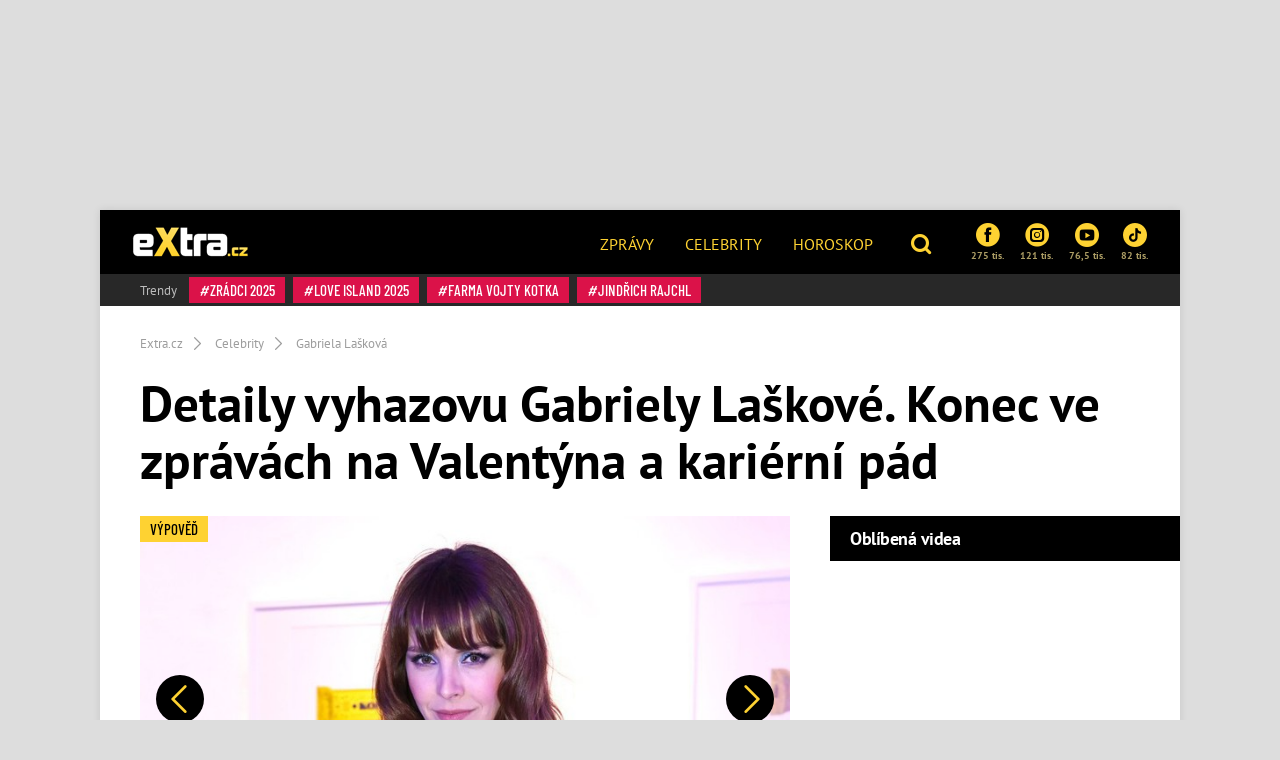

--- FILE ---
content_type: text/html; charset=utf-8
request_url: https://www.extra.cz/detaily-vyhazovu-gabriely-laskove-konec-ve-zpravach-na-valentyna-a-karierni-pad-185dd
body_size: 23124
content:
<!DOCTYPE html><html class=no-js lang=cs><head><meta charset=UTF-8><meta name=referrer content=no-referrer-when-downgrade id=referrer-policy-meta><meta http-equiv=x-ua-compatible content="ie=edge"><script src=https://cdn.cpex.cz/cmp/v2/cpex-cmp.min.js></script><script>(function(w,d,s,l,i){w[l]=w[l]||[];w[l].push({'gtm.start':new Date().getTime(),event:'gtm.js'});var f=d.getElementsByTagName(s)[0],j=d.createElement(s),dl=l!='dataLayer'?'&l='+l:'';j.async=true;j.src='https://www.googletagmanager.com/gtm.js?id='+i+dl;f.parentNode.insertBefore(j,f);})(window,document,'script','dataLayer','GTM-5LG2BB5');</script><script type=application/ld+json suppress-error=BL9992>{"@context":"https://schema.org","@graph":[{"@type":"WebSite","@id":"https://www.extra.cz/#website","url":"https://www.extra.cz/","name":"eXtra.cz"},{"@type":"NewsArticle","@id":"https://www.extra.cz/detaily-vyhazovu-gabriely-laskove-konec-ve-zpravach-na-valentyna-a-karierni-pad-185dd","headline":"Gabriela Lašková a detaily vyhazovu: Konec ve zprávách na Valentýna a kariérní pád","datePublished":"2023-02-17T11:29:00\u002B01:00","dateModified":"2023-02-17T11:32:17\u002B01:00","discussionUrl":"https://www.extra.cz/detaily-vyhazovu-gabriely-laskove-konec-ve-zpravach-na-valentyna-a-karierni-pad-185dd/diskuze","mainEntityOfPage":"https://www.extra.cz/detaily-vyhazovu-gabriely-laskove-konec-ve-zpravach-na-valentyna-a-karierni-pad-185dd#webpage","author":{"@type":"Person","name":"Karen Mchitarjan ","url":"https://www.extra.cz/author/karen-mchitarjan"},"description":"\r\n\r\nNečekaný konec Gabriely Laškové v Hlavních zprávách CNN Prima News nepřekvapil jenom televizní diváky, ale především i samotnou oblíbenou moderátorku, která dosud tvořila pár s Petrem Suchoněm. To je ale již minulostí. Své místo totiž podle informací\u0026nbsp;eXtra.cz\u0026nbsp;musí přenechat Evě Perkausové, která se má každým dnem vrátit z mateřské dovolené. Novou práci si sice maminka dvou synů hledat nemusí, bude se však muset smířit s určitým kariérním pádem.\r\n\r\n","publisher":{"@type":"Organization","name":"eXtra.cz","logo":{"@type":"ImageObject","url":"https://www.extra.cz/gfx/front/extra-logo-small.png","width":500,"height":137}},"image":{"@type":"ImageObject","url":"https://media.extra.cz/static/img/2021/03/profimedia-0753509607_16_9_0-1600x900.jpg","creditText":"profimedia","width":1600,"height":900},"hasPart":[[{"@type":"ImageObject","contentUrl":"https://media.extra.cz/static/img/2020/12/d2e192a-304764-hml08686-1600.jpg","width":1600,"caption":"Dnes již bývalá moderátorka Gabriela Lašková.","description":"Moderátorka Gabriela Lašková dostala výpověď na Valentýna. – fotka 1"},{"@type":"ImageObject","contentUrl":"https://media.extra.cz/static/img/2021/03/68910c29b0ce0de79f76aa2d6670397b-1600.jpg","width":1600,"caption":"Gabriela Lašková dostala v únoru na Primě vyhazov.","description":"Gabriela Lašková již nebude moderátorkou Hlavních zpráv Primy. – fotka 2"},{"@type":"ImageObject","contentUrl":"https://media.extra.cz/static/img/2021/03/aud0783-1600.jpg","width":1600,"caption":"Gabriela Lašková se věnovala modelingu.","description":"Laškovou čeká nová pracovní nabídka. – fotka 3"},{"@type":"ImageObject","contentUrl":"https://media.extra.cz/static/img/2021/03/006jan-0934-1600.jpg","width":1600,"caption":"Petr a Gábina spolu moderovali na Primě.","description":"Petr a Gábina spolu moderovali na Primě. – fotka 4"},{"@type":"ImageObject","contentUrl":"https://media.extra.cz/static/img/2020/12/cb4029b-307333-167037416-447114409932022-438611-1600.jpg","width":1600,"caption":"Gabriela Lašková moderovala zprávy na Primě.","description":"Gabriela Lašková jako moderátorka. – fotka 5"},{"@type":"ImageObject","contentUrl":"https://media.extra.cz/static/img/2021/03/kik-1568-1600.jpg","width":1600,"caption":"Eva Hecko Perkausová se vrátila na obrazovky jakožto moderátorka.","description":"Eva Hecko Perkausová se brzy vrátí na obrazovky jako moderátorka. – fotka 6"},{"@type":"ImageObject","contentUrl":"https://media.extra.cz/static/img/2021/03/003jan-1444-1600.jpg","width":1600,"caption":"Eva Perkausová a Roman Šebrle.","description":"Eva Perkausová a Roman Šebrle. – fotka 7"},{"@type":"ImageObject","contentUrl":"https://media.extra.cz/static/img/2021/03/001jan-5761-1600.jpg","width":1600,"caption":"Soňa Porupková tvoří moderátorskou dvojici s Šebrlem.","description":"Soňa Porupková tvoří moderátorskou dvojici se Šebrlem. – fotka 8"},{"@type":"ImageObject","contentUrl":"https://media.extra.cz/static/img/2021/03/006jan-5922-1600.jpg","width":1600,"caption":"Podle čtenářů jim to spolu na obrazovce sluší.","description":"Podle čtenářů jim to spolu na obrazovce sluší. – fotka 9"},{"@type":"ImageObject","contentUrl":"https://media.extra.cz/static/img/2020/12/a2d8aae-304768-hml08895-1600.jpg","width":1600,"caption":"Novou moderátorskou dvojici máte možnost poprvé vidět už tento čtvrtek 1. dubna.","description":"Lašková končí v Hlavních zprávách. – fotka 10"}]]},{"@type":"WebPage","@id":"https://www.extra.cz/detaily-vyhazovu-gabriely-laskove-konec-ve-zpravach-na-valentyna-a-karierni-pad-185dd#webpage","url":"https://www.extra.cz/detaily-vyhazovu-gabriely-laskove-konec-ve-zpravach-na-valentyna-a-karierni-pad-185dd","inLanguage":"cs-CZ","name":"Gabriela Lašková a detaily vyhazovu: Konec ve zprávách na Valentýna a kariérní pád","isPartOf":{"@id":"https://www.extra.cz/#website"},"primaryImageOfPage":{"@id":"https://www.extra.cz/detaily-vyhazovu-gabriely-laskove-konec-ve-zpravach-na-valentyna-a-karierni-pad-185dd#primaryimage"},"datePublished":"2023-02-17T11:29:00\u002B01:00","dateModified":"2023-02-17T11:32:17\u002B01:00","author":{"@id":"https://www.extra.cz#author-562"},"description":"\r\n\r\nNečekaný konec Gabriely Laškové v Hlavních zprávách CNN Prima News nepřekvapil jenom televizní diváky, ale především i samotnou oblíbenou moderátorku, která dosud tvořila pár s Petrem Suchoněm. To je ale již minulostí. Své místo totiž podle informací\u0026nbsp;eXtra.cz\u0026nbsp;musí přenechat Evě Perkausové, která se má každým dnem vrátit z mateřské dovolené. Novou práci si sice maminka dvou synů hledat nemusí, bude se však muset smířit s určitým kariérním pádem.\r\n\r\n","discussionUrl":"https://www.extra.cz/detaily-vyhazovu-gabriely-laskove-konec-ve-zpravach-na-valentyna-a-karierni-pad-185dd/diskuze"},[{"@type":"Person","@id":"https://www.extra.cz#author-562","name":"Karen Mchitarjan ","url":"https://www.extra.cz/author/karen-mchitarjan"}],{"@type":"ImageObject","@id":"https://www.extra.cz/detaily-vyhazovu-gabriely-laskove-konec-ve-zpravach-na-valentyna-a-karierni-pad-185dd#primaryimage","url":"https://media.extra.cz/static/img/2021/03/profimedia-0753509607_16_9_0-1600x900.jpg","width":1600,"height":900,"caption":"profimedia"}]}</script><script suppress-error=BL9992>const initUpScore=function(){(function(u,p,s,c,r){u[r]=u[r]||function(p){(u[r].q=u[r].q||[]).push(p)},u[r].ls=1*new Date();var a=p.createElement(s),m=p.getElementsByTagName(s)[0];a.async=1;a.src=c;m.parentNode.insertBefore(a,m)})(window,document,'script','//files.upscore.com/async/upScore.js','upScore');const options={"config":{"domain":"extra.cz","article":".post","track_positions":false},"data":{"section":"Celebrity","taxonomy":"Gabriela Lašková","object_id":"article-119203","pubdate":"2023-02-17T11:29:00\u002B01:00","author":"Karen Mchitarjan ","object_type":"article","content_type":0}};if(Object.keys(options).length>0){upScore(options);}
const event={};if(Object.keys(event).length>0){upScore(event);}}</script><meta property=burda_ads:content_type content=article><meta property=burda_ads:tags content="Gabriela Lašková,Eva Perkausová,Celebrity,Zpravodajství TV Prima,TV Prima,Hlavní zprávy,Roman Šebrle,Markéta Fialová,výpověď,Showtime"><script src=/js/upscore.js></script><script>var url=location.href,keywords;var re1=/[/.-]+/;url=url.substring(7,url.length);keywords="[";url=url.split(re1);for(x=0;x<url.length;x++){keywords+="'"+url[x]+"'";keywords+=(x<url.length-1)?",":"";}keywords+="]";var windowWidth=1;if(window.innerWidth){windowWidth=window.innerWidth;}</script><script>function LoadSznRecommendMeasure(){window.calledScriptsList=window.calledScriptsList||[];if(window.calledScriptsList.indexOf("sznrecommend-measure")==-1){var script=document.createElement("script");script.src="https://d.seznam.cz/recass/js/sznrecommend-measure.min.js";script.setAttribute("data-webid","116");document.documentElement.firstChild.appendChild(script);console.log('loading sznrecommend-measure');window.calledScriptsList.push("sznrecommend-measure");}}
window.didomiOnReady=window.didomiOnReady||[];window.didomiOnReady.push(function(){if(window.Didomi.getUserConsentStatus('publishers-XWZ2b3AK','621')==true)
{LoadSznRecommendMeasure();}});window.didomiEventListeners=window.didomiEventListeners||[];window.didomiEventListeners.push({event:'consent.changed',listener:function(context){if(window.Didomi.getUserConsentStatus('publishers-XWZ2b3AK','621')==true)
{LoadSznRecommendMeasure();}}});</script><link rel=stylesheet href="/css/extra-min-old.css?v=opjiQ3KCu7n6wAA24tXdeMMVAT7Stkbmhm5qwm5Am6U"><link href="/AdminPanel.Client.Extra.styles.css?v=ytFyP_qVoQkz-6xjPeO8D7cVMyDNkoBOLTvpko698FQ" rel=stylesheet><link rel=alternate type=application/rss+xml title=RSS href=/rss.xml><title>Gabriela La&#x161;kov&#xE1; a detaily vyhazovu: Konec ve zpr&#xE1;v&#xE1;ch na Valent&#xFD;na a kari&#xE9;rn&#xED; p&#xE1;d</title><meta name=description content="

Nečekaný konec Gabriely Laškové v Hlavních zprávách CNN Prima News nepřekvapil jenom televizní diváky, ale především i samotnou oblíbenou moderátorku, která dosud tvořila pár s Petrem Suchoněm. To je ale již minulostí. Své místo totiž podle informací&amp;nbsp;eXtra.cz&amp;nbsp;musí přenechat Evě Perkausové, která se má každým dnem vrátit z mateřské dovolené. Novou práci si sice maminka dvou synů hledat nemusí, bude se však muset smířit s určitým kariérním pádem.

"><meta name=szn:permalink content=www.extra.cz/detaily-vyhazovu-gabriely-laskove-konec-ve-zpravach-na-valentyna-a-karierni-pad-185dd><link rel=canonical href=https://www.extra.cz/detaily-vyhazovu-gabriely-laskove-konec-ve-zpravach-na-valentyna-a-karierni-pad-185dd><meta property=og:title content="Detaily vyhazovu Gabriely Laškové. Konec ve zprávách na Valentýna a kariérní pád – eXtra.cz"><meta property=og:url content=https://www.extra.cz/detaily-vyhazovu-gabriely-laskove-konec-ve-zpravach-na-valentyna-a-karierni-pad-185dd><meta property=og:type content=article><meta property=og:description content="

Nečekaný konec Gabriely Laškové v Hlavních zprávách CNN Prima News nepřekvapil jenom televizní diváky, ale především i samotnou oblíbenou moderátorku, která dosud tvořila pár s Petrem Suchoněm. To je ale již minulostí. Své místo totiž podle informací&amp;nbsp;eXtra.cz&amp;nbsp;musí přenechat Evě Perkausové, která se má každým dnem vrátit z mateřské dovolené. Novou práci si sice maminka dvou synů hledat nemusí, bude se však muset smířit s určitým kariérním pádem.

"><meta property=og:image content=https://media.extra.cz/static/img/2021/03/profimedia-0753509607_16_9_0-1600x900.jpg><meta property=og:image:secure_url content=https://media.extra.cz/static/img/2021/03/profimedia-0753509607_16_9_0-1600x900.jpg><meta property=og:image:width content=1600><meta property=og:image:height content=900><meta property=og:site_name content=Extra.cz><meta property=og:locale content=cs_CZ><meta property=og:published_time content=2023-02-17T11:29:00+01:00><meta property=og:modified_time content=2023-02-17T11:32:17+01:00><meta property=article:publisher content=https://www.facebook.com/extracz><meta property=fb:app_id content=1208448619282254><meta name=twitter:card content=summary><meta name=twitter:site content=@eXtraCZ><meta name=twitter:creator content=@eXtraCZ><meta name=twitter:title content="Gabriela Lašková a detaily vyhazovu: Konec ve zprávách na Valentýna a kariérní pád"><meta name=twitter:description content="

Nečekaný konec Gabriely Laškové v Hlavních zprávách CNN Prima News nepřekvapil jenom televizní diváky, ale především i samotnou oblíbenou moderátorku, která dosud tvořila pár s Petrem Suchoněm. To je ale již minulostí. Své místo totiž podle informací&amp;nbsp;eXtra.cz&amp;nbsp;musí přenechat Evě Perkausové, která se má každým dnem vrátit z mateřské dovolené. Novou práci si sice maminka dvou synů hledat nemusí, bude se však muset smířit s určitým kariérním pádem.

"><meta name=twitter:image content=https://media.extra.cz/static/img/2021/03/profimedia-0753509607_16_9_0-1600x900.jpg><script src="/js/helpers.js?v=XDitz6lUy1tDQ0GXOdJ1l2eat_p0XTnHsAfRYqu9wp4"></script><script>window.jQuery||document.write('<script src="/js/jquery-1.9.1.min.js"><\/script>')</script><script src="/js/site.js?v=RpAbSE83t52xJCqwqtVRfuFaqHEeZ4IMfMynUddvwtY"></script><script>function LoadFacebookPixel(){window.calledScriptsList=window.calledScriptsList||[];if(window.calledScriptsList.indexOf("FacebookPixelCode")==-1){!function(f,b,e,v,n,t,s){if(f.fbq)return;n=f.fbq=function(){n.callMethod?n.callMethod.apply(n,arguments):n.queue.push(arguments)};if(!f._fbq)f._fbq=n;n.push=n;n.loaded=!0;n.version='2.0';n.queue=[];t=b.createElement(e);t.async=!0;t.src=v;s=b.getElementsByTagName(e)[0];s.parentNode.insertBefore(t,s)}(window,document,'script','https://connect.facebook.net/en_US/fbevents.js');fbq('init','1949146538740915');fbq('track','PageView');window.calledScriptsList.push("FacebookPixelCode");}}
window.didomiOnReady=window.didomiOnReady||[];window.didomiOnReady.push(function(){if(window.Didomi.getUserConsentStatusForPurpose('publishers-UPqtcgaE')==true&&window.Didomi.getUserConsentStatusForPurpose('publishers-Kqq3iPge')==true)
{LoadFacebookPixel();}});window.didomiEventListeners=window.didomiEventListeners||[];window.didomiEventListeners.push({event:'consent.changed',listener:function(context){if(window.Didomi.getUserConsentStatusForPurpose('publishers-UPqtcgaE')==true&&window.Didomi.getUserConsentStatusForPurpose('publishers-Kqq3iPge')==true)
{LoadFacebookPixel();}}});</script><noscript><img height=1 width=1 src="https://www.facebook.com/tr?id=1949146538740915&amp;ev=PageView
        &amp;noscript=1"></noscript><meta name=viewport content="width=device-width, initial-scale=1, shrink-to-fit=no"><meta name=robots content=max-image-preview:large><link rel="shortcut icon" type=image/x-icon href=/favicon.ico><script>window.burdaAds=window.burdaAds||{queue:[]};window.burdaAds.hasR2B2=true;</script><link rel=stylesheet media=all href="https://ads.burdadigital.cz/sites/default/files/public/burda_ads/prod/dist/extra/v5/burda-ads.css?version="><link rel=stylesheet media=all href="/css/burda-ads.css?v=AGv_TFkbIG09-0j2JycFkGAKDbElF2bnRwByGVbK0fw"><script src=https://ads.burdadigital.cz/sites/default/files/public/json/extra/burda-ads--config.js></script><script src="https://ads.burdadigital.cz/sites/default/files/public/burda_ads/prod/dist/extra/v5/burda-ads--critical.js?version="></script><script src="https://ads.burdadigital.cz/sites/default/files/public/burda_ads/prod/dist/extra/v5/burda-ads.js?version=" async></script><script src=//securepubads.g.doubleclick.net/tag/js/gpt.js async></script><script src=//cdn.performax.cz/yi/adsbypx/px_autoads.js async></script><link rel=preload as=script fetchpriority=low href=https://micro.rubiconproject.com/prebid/dynamic/26636.js><script suppress-error=BL9992>const burdaAdsConstants={device:{desktop:'desktop',mobile:'mobile'},traffic:{burda:'burda',seznam:'seznam',economia:'economia'}}
function BurdaAdsGetDevice(){return burdaAds.getDevice();}
function BurdaAdsIsMobile(){return burdaAds.getDevice()===burdaAdsConstants.device.mobile;}
function BurdaAdsGetTrafficType(){return burdaAds.getTrafficType();}
function BurdaAdsIsSeznam(){return burdaAds.isSeznam();}
function BurdaAdsGetContainerSelector(){return`.ui-advert-container--traffic--${burdaAds.getTrafficType()}.ui-advert-container--device--${burdaAds.getDevice()}`;}
function BurdaAdsAddAdvert(element,areaId,type,devices,traffic,width,height,dynamic=false,callback,groupName){if(!areaId){BurdaAdsLogger.error(`AreaId for draw BurdaAd is not defined`);}
if(!type){type='none';}
const containerElement=document.createElement('div');if(width){containerElement.style.setProperty('--ui-advert-container-width',width);}
if(height){containerElement.style.setProperty('--ui-advert-container-height',height);}
containerElement.classList.add(`ui-advert-container--traffic--${traffic}`,'ui-advert-container--traffic',`ui-advert-container--type--${type}`,'ui-advert-container--type');devices.forEach(device=>{containerElement.classList.add(`ui-advert-container--device--${device}`);});containerElement.classList.add('ui-advert-container--device','ui-advert-container');containerElement.setAttribute('data-advert-container','');containerElement.setAttribute('data-advert-container-id',areaId);containerElement.setAttribute('data-advert-container-group-name',groupName?groupName:areaId);if(type==='rollband'){containerElement.setAttribute('data-advert-container-external-gam-admin','rollband')}
if(element===null){document.currentScript.insertAdjacentElement('beforebegin',containerElement);}
else{element.insertAdjacentElement('afterbegin',containerElement);}
const burdaAdsObject={areaId:areaId};if(dynamic){burdaAdsObject.groupName=groupName?groupName:areaId.toString();if(callback){burdaAdsObject.callbacks={slotRenderEnded:callback}}
burdaAds.addAdvert(burdaAdsObject);}}
function BurdaAdsReloadAdvert(element){burdaAds.reloadAdvert(element);}
class BurdaAdsLogger{static prefix='[AdSystem]';static log(message){console.log(`%c[${BurdaAdsLogger.prefix}] %c${message}`,'color: #3498db; font-weight: bold;','color: black;');}
static warn(message){console.warn(`%c[${BurdaAdsLogger.prefix}] %c${message}`,'color: #e67e22; font-weight: bold;','color: black;');}
static error(message){console.error(`%c[${BurdaAdsLogger.prefix}] %c${message}`,'color: #e74c3c; font-weight: bold;','color: black;');}}</script><script>var _SAS=_SAS||{};_SAS.keywords='Gabriela Lašková,Eva Perkausová,Celebrity,Zpravodajství TV Prima,TV Prima,Hlavní zprávy,Roman Šebrle,Markéta Fialová,výpověď,Showtime';</script><script>const script=document.createElement('script');script.async=true;if(!BurdaAdsIsSeznam()){script.src='//pahter.tech/c/extra.cz.js';}
document.head.appendChild(script);</script><body class="ui-page ui-page--extra desktop ads-ads ads-is-desktop"><noscript><iframe src="https://www.googletagmanager.com/ns.html?id=GTM-5LG2BB5" height=0 width=0 style=display:none;visibility:hidden> </iframe></noscript><div id=fb-root></div><div class=leaderboard-1-wrapper><div data-advert-container="" data-advert-container-id=10262 data-advert-container-group-name=10262 class="ui-advert-container--traffic--burda ui-advert-container--traffic ui-advert-container--type--leaderboard ui-advert-container--type ui-advert-container--device--desktop ui-advert-container--device ui-advert-container"></div><div data-advert-container="" data-advert-container-id=10597 data-advert-container-group-name=10597 class="ui-advert-container--traffic--seznam ui-advert-container--traffic ui-advert-container--type--leaderboard ui-advert-container--type ui-advert-container--device--desktop ui-advert-container--device ui-advert-container"></div><div data-advert-container="" data-advert-container-id=10422 data-advert-container-group-name=10422 class="ui-advert-container--traffic--economia ui-advert-container--traffic ui-advert-container--type--leaderboard ui-advert-container--type ui-advert-container--device--desktop ui-advert-container--device ui-advert-container"></div></div><div class="wrap branding-wrapper"><header class=header role=banner><div class=header--brand><a href=https://www.extra.cz> <i class="logo sprite sprite-extra-logo-white"></i> </a></div><nav class=header--nav role=navigation><ul role=menu><li role=menuitem><a href=https://www.extra.cz/news>Zprávy</a><li role=menuitem><a href=https://www.extra.cz/celebrity>Celebrity</a><li role=menuitem><a href="https://astro.extra.cz/">Horoskop</a></ul></nav><div class=header--search><a href=# class=topic--title data-toggle=modal data-target=#js--search-modal> <i class="icon icon-search"></i> </a></div><div class=header--social><div class="social__list social--xs"><a href="https://www.facebook.com/extracz/" target=_blank class=social__list__item> <i class="icon icon-facebook-rounded"></i> 275 tis. </a> <a href="https://www.instagram.com/extra.cz/" target=_blank class=social__list__item> <i class="icon icon-instagram-rounded"></i> 121 tis. </a> <a href=https://www.youtube.com/channel/UCvuA5kTBCJOYdt8wZdn3sPA target=_blank class=social__list__item> <i class="icon icon-youtube-rounded"></i> 76,5 tis. </a> <a href=https://www.tiktok.com/@extra.cz target=_blank class=social__list__item> <i class="icon2 icon2-tiktok-icon"></i> 82 tis. </a></div></div><div class=header--tags><a href=# class=topic--title data-toggle=modal data-target=#js--tags-modal><i class="icon icon-hashtag"></i> Témata</a></div></header><div class=tag-box><div class="tag--title align-self-center">Trendy</div><div><a class=tag data-hash=true href=https://www.extra.cz/tema/zradci-2025> Zrádci 2025 </a> <a class=tag data-hash=true href=https://www.extra.cz/tema/love-island-2025> Love Island 2025 </a> <a class=tag data-hash=true href=https://www.extra.cz/tema/farma-vojty-kotka> Farma Vojty Kotka </a> <a class=tag data-hash=true href=https://www.extra.cz/tema/jindrich-rajchl> Jindřich Rajchl </a></div></div><div class="collapse js--collapse-cases" id=yellowBoxEmpty></div><nav aria-label=breadcrumb><ol class=breadcrumb itemscope itemtype=https://schema.org/BreadcrumbList><li class=breadcrumb-item itemprop=itemListElement itemscope itemtype=https://schema.org/ListItem><a itemprop=item href="/"> <span itemprop=name>Extra.cz</span> </a><meta itemprop=position content=1><li class=breadcrumb-item itemprop=itemListElement itemscope itemtype=https://schema.org/ListItem><a itemprop=item href=https://www.extra.cz/tema/celebrity> <span itemprop=name>Celebrity</span> </a><meta itemprop=position content=2><li class=breadcrumb-item itemprop=itemListElement itemscope itemtype=https://schema.org/ListItem><a itemprop=item href=https://www.extra.cz/tema/gabriela-laskova> <span itemprop=name>Gabriela Lašková</span> </a><meta itemprop=position content=3></ol></nav><article class=post aria-labelledby=article-full-119203><header class=post__header><h1 class=post--title id=article-full-119203>Detaily vyhazovu Gabriely Laškové. Konec ve zprávách na Valentýna a kariérní pád</h1></header><div class=grid role=grid><section class=grid__main role=region><div class="post__pictures post__pictures--sm"><figure class=post__figure><a href=/detaily-vyhazovu-gabriely-laskove-konec-ve-zpravach-na-valentyna-a-karierni-pad-185dd/galerie/0 class=gallery-link-image title="Klikni pro větší fotky"> <img src=https://media.extra.cz/static/img/2021/03/profimedia-0753509607_16_9_0-740x416.jpg alt="Moderátorka Gabriela Lašková vsadila na jendoduchost." title="Moderátorka Gabriela Lašková vsadila na jendoduchost." width=740 height=416> </a><div class=image-source><span>Zdroj: profimedia</span></div><div class="fg-float-nav in-article"><a href=/detaily-vyhazovu-gabriely-laskove-konec-ve-zpravach-na-valentyna-a-karierni-pad-185dd/galerie/1 class=fg-float-nav--left> <span class=sr-only>Předchozí</span> </a> <a href=/detaily-vyhazovu-gabriely-laskove-konec-ve-zpravach-na-valentyna-a-karierni-pad-185dd/galerie/1 class=fg-float-nav--right> <span class=sr-only>Další</span> </a></div></figure><div class=post__gallery><a href=/detaily-vyhazovu-gabriely-laskove-konec-ve-zpravach-na-valentyna-a-karierni-pad-185dd/galerie/1 class="post__gallery__item new_post_gallery_item" itemprop=url> <img src=https://media.extra.cz/static/img/2020/12/d2e192a-304764-hml08686-280x280.jpg alt="Moderátorka Gabriela Lašková dostala výpověď na Valentýna." width=280 height=280> </a> <a href=/detaily-vyhazovu-gabriely-laskove-konec-ve-zpravach-na-valentyna-a-karierni-pad-185dd/galerie/2 class="post__gallery__item new_post_gallery_item" itemprop=url> <img src=https://media.extra.cz/static/img/2021/03/68910c29b0ce0de79f76aa2d6670397b-280x280.jpg alt="Gabriela Lašková již nebude moderátorkou Hlavních zpráv Primy." width=280 height=280> </a> <a href=/detaily-vyhazovu-gabriely-laskove-konec-ve-zpravach-na-valentyna-a-karierni-pad-185dd/galerie/3 class="post__gallery__item new_post_gallery_item" itemprop=url> <img src=https://media.extra.cz/static/img/2021/03/aud0783-280x280.jpg alt="Laškovou čeká nová pracovní nabídka." width=280 height=280> </a> <a href=/detaily-vyhazovu-gabriely-laskove-konec-ve-zpravach-na-valentyna-a-karierni-pad-185dd/galerie/4 class="post__gallery__item new_post_gallery_item" itemprop=url> <img src=https://media.extra.cz/static/img/2021/03/006jan-0934-280x280.jpg alt="Petr a Gábina spolu moderovali na Primě." width=280 height=280> </a> <a href=/detaily-vyhazovu-gabriely-laskove-konec-ve-zpravach-na-valentyna-a-karierni-pad-185dd/galerie/0 class="btn btn-primary text-uppercase"> + Dalších 6 fotografií </a></div><span class=tag data-hash=false> výpověď </span></div><div class="post__body clearfix"><div class=post--perex><p>Nečekaný konec Gabriely Laškové v Hlavních zprávách CNN Prima News nepřekvapil jenom televizní diváky, ale především i samotnou oblíbenou moderátorku, která dosud tvořila pár s Petrem Suchoněm. To je ale již minulostí. Své místo totiž podle informací&nbsp;eXtra.cz&nbsp;musí přenechat Evě Perkausové, která se má každým dnem vrátit z mateřské dovolené. Novou práci si sice maminka dvou synů hledat nemusí, bude se však muset smířit s určitým kariérním pádem. <br></div><div class=post__meta><span class="d-inline-block mr-3 mb-3px"> 17. 02. 2023 11:29 | Autor <a href=https://www.extra.cz/author/karen-mchitarjan>Karen Mchitarjan </a> </span></div><div class=under-perex-1-ad-wrapper><div data-advert-container="" data-advert-container-id=10268 data-advert-container-group-name=10268 class="ui-advert-container--traffic--burda ui-advert-container--traffic ui-advert-container--type--mobile-rectangle ui-advert-container--type ui-advert-container--device--mobile ui-advert-container--device ui-advert-container"></div><div data-advert-container="" data-advert-container-id=10603 data-advert-container-group-name=10603 class="ui-advert-container--traffic--seznam ui-advert-container--traffic ui-advert-container--type--mobile-rectangle ui-advert-container--type ui-advert-container--device--mobile ui-advert-container--device ui-advert-container"></div><div data-advert-container="" data-advert-container-id=10428 data-advert-container-group-name=10428 class="ui-advert-container--traffic--economia ui-advert-container--traffic ui-advert-container--type--mobile-rectangle ui-advert-container--type ui-advert-container--device--mobile ui-advert-container--device ui-advert-container"></div><div data-advert-container="" data-advert-container-id=10269 data-advert-container-group-name=10269 class="ui-advert-container--traffic--burda ui-advert-container--traffic ui-advert-container--type--rectangle ui-advert-container--type ui-advert-container--device--desktop ui-advert-container--device ui-advert-container"></div><div data-advert-container="" data-advert-container-id=10604 data-advert-container-group-name=10604 class="ui-advert-container--traffic--seznam ui-advert-container--traffic ui-advert-container--type--rectangle ui-advert-container--type ui-advert-container--device--desktop ui-advert-container--device ui-advert-container"></div><div data-advert-container="" data-advert-container-id=10429 data-advert-container-group-name=10429 class="ui-advert-container--traffic--economia ui-advert-container--traffic ui-advert-container--type--rectangle ui-advert-container--type ui-advert-container--device--desktop ui-advert-container--device ui-advert-container"></div></div><p><span style=text-align:inherit>Informace o konci <a href=https://www.extra.cz/tema/gabriela-laskova target=_self title="Gabriely Laškové">Gabriely Laškové</a> v Hlavních zprávách CNN Prima News se sice začaly šířit až včera, výpověď ze své pracovní pozice dostala ale o dva dny dříve. Vedení televize si pro sdělení této nepříjemné zprávy vybralo den svatého Valentýna. </span><br><p><strong>„Po vysílání na Valentýna si vedení zavolalo do kanceláře Gábinu, která se dozvěděla, že před pár okamžiky byla naposledy na obrazovce jako moderátorka Hlavních zpráv,“</strong> prozradil <a href=https://www.blesk.cz/clanek/celebrity-ceske-celebrity/735773/dalsi-zemetreseni-na-prime-odstrihli-laskovou-a-konec-sexy-paru-perkausova-sebrle-ve-zpravach.html target=_blank title=Blesk>Blesku</a> zdroj z primácké redakce.<h2>Kariérní pád</h2><p>Zatímco <a href=https://www.extra.cz/tema/marketa-fialova target=_self title="Markéta Fialová">Markéta Fialová</a>, která měla jako šéfka všech primáckých moderátorů o rozhodnutí vedení televize Laškovou osobně informovat, držela v jedné ruce výpověď, ve druhé měla nabídku na post moderátorky bulvárního magazínu Showtime, v němž před lety začínala <a href=https://www.extra.cz/tema/eva-perkausova target=_self title="Eva Perkausová">Eva Perkausová</a>, které nyní musí Lašková uvolnit své místo.<div><article class="article-in-post my-4"><div class=article-in-post__figure><img alt="Gabriela Lašková odchází z postu moderátorky na Primě. Zůstávají Eva Perkausová a Soňa Porupková." src=https://media.extralife.cz/static/img/2021/03/spoj-46_16_9_0-221x133.jpg loading=lazy class=lazyload width=221 height=133><div class="article-in-post__tags d-none d-sm-block"><span class=tag data-hash=true> Odchod </span></div></div><header class=article-in-post__header><h3 class=article-in-post--title><a href=https://www.extra.cz/velke-zemetreseni-na-prime-laskova-konci-ve-zpravach-nahradi-ji-porupkova-zmeny-cekaji-i-pekausovou-672f0> Velk&#xE9; zem&#x11B;t&#x159;esen&#xED; na Prim&#x11B;. La&#x161;kov&#xE1; kon&#x10D;&#xED; ve zpr&#xE1;v&#xE1;ch, nahrad&#xED; ji Porupkov&#xE1;. Zm&#x11B;ny &#x10D;ekaj&#xED; i Perkausovou </a></h3></header></article></div><p><strong>„Jde o docela slušnou nabídku, protože jí vedení televize nechalo stejné podmínky, které má v Hlavních zprávách. A to přesto, že jde o mnohem kratší formát. Jiná nabídka na stole ale není. Pokud se Gábina rozhodne, že ji nevezme, v televizi s největší pravděpodobností skončí,“</strong> sdělil eXtra.cz zdroj z televize.<div class=my-3><a href=https://profile.google.com/cp/Cg0vZy8xMWZrbDRwMzF5 title="Google Discover banner" target="&#34;_blank&#34;"> <img src=https://media.extralife.cz/static/img/2025/10/extra-google-discover-desktop.png title="Google Discover banner" alt="Google Discover banner" class=w-100> </a></div><h2>Do Showtimu se nehrne</h2><p>Přestože si toho musí být Lašková vědomá, zatím se nevyjádřila. Zdroje z televize dokonce tvrdí, že rozhodnutí svých nadřízených zatím nevzala příliš dobře a do Showtimu, který by pro ni znamenal kariérní pád, se jí moc nechce.<div><article class="article-in-post my-4"><div class=article-in-post__figure><img alt="Dnes již bývalá moderátorka Gabriela Lašková." src=https://media.extralife.cz/static/img/2021/03/d2e192a-304764-hml08686_16_9_0-221x133.jpg loading=lazy class=lazyload width=221 height=133><div class="article-in-post__tags d-none d-sm-block"><span class=tag data-hash=true> vyjádření </span></div></div><header class=article-in-post__header><h3 class=article-in-post--title><a href=https://www.extra.cz/cerstve-vyhozena-gabriela-laskova-z-primy-neodolatelna-nabidka-a-prvni-vyjadreni-7aca6> &#x10C;erstv&#x11B; vyhozen&#xE1; Gabriela La&#x161;kov&#xE1; z Primy. Neodolateln&#xE1; nab&#xED;dka a prvn&#xED; vyj&#xE1;d&#x159;en&#xED; </a></h3></header></article></div><p>Sama Lašková se sice ke svému vyhazovu zatím oficiálně nevyjádřila, na svůj Instagram ale dala zprávu z čínského koláčku štěstí, ve které byl nápis: Vaše moudrost si najde cestu.<strong> „Tak spoléhám na tebe. Běda, jestli kecáš,“</strong> napsala k tomu Gabriela Lašková, z čehož je zřejmé, co se jí aktuálně honí hlavou a že má rozhodně nad čím přemýšlet.<div><div class=mb-4><div class="post__gallery px-0"><a href=https://www.extra.cz/detaily-vyhazovu-gabriely-laskove-konec-ve-zpravach-na-valentyna-a-karierni-pad-185dd/galerie/1 class="post__gallery__item new_post_gallery_item" itemprop=url> <img src=https://media.extralife.cz/static/img/2020/12/d2e192a-304764-hml08686-280x280.jpg loading=lazy class=lazyload alt="Moderátorka Gabriela Lašková dostala výpověď na Valentýna." width=280 height=280> </a> <a href=https://www.extra.cz/detaily-vyhazovu-gabriely-laskove-konec-ve-zpravach-na-valentyna-a-karierni-pad-185dd/galerie/2 class="post__gallery__item new_post_gallery_item" itemprop=url> <img src=https://media.extralife.cz/static/img/2021/03/68910c29b0ce0de79f76aa2d6670397b-280x280.jpg loading=lazy class=lazyload alt="Gabriela Lašková již nebude moderátorkou Hlavních zpráv Primy." width=280 height=280> </a> <a href=https://www.extra.cz/detaily-vyhazovu-gabriely-laskove-konec-ve-zpravach-na-valentyna-a-karierni-pad-185dd/galerie/3 class="post__gallery__item new_post_gallery_item" itemprop=url> <img src=https://media.extralife.cz/static/img/2021/03/aud0783-280x280.jpg loading=lazy class=lazyload alt="Laškovou čeká nová pracovní nabídka." width=280 height=280> </a> <a href=https://www.extra.cz/detaily-vyhazovu-gabriely-laskove-konec-ve-zpravach-na-valentyna-a-karierni-pad-185dd/galerie/4 class="post__gallery__item new_post_gallery_item" itemprop=url> <img src=https://media.extralife.cz/static/img/2021/03/006jan-0934-280x280.jpg loading=lazy class=lazyload alt="Petr a Gábina spolu moderovali na Primě." width=280 height=280> </a></div><a href=https://www.extra.cz/detaily-vyhazovu-gabriely-laskove-konec-ve-zpravach-na-valentyna-a-karierni-pad-185dd/galerie/0 class="btn btn-primary text-uppercase mt-1"> + Dalších 6 fotografií </a></div></div><h3>GLOSA: Mia si v&#x11B;rn&#xE9; vod&#xED; jako v loutkov&#xE9;m divadle. Ve Zr&#xE1;dc&#xED;ch se j&#xED; ostatn&#xED; nemohou rovnat</h3><div class="video-thumbnail-container videoasset-regular videoasset-standard-player video-exists"><div class="standard-player embed-responsive embed-responsive-16by9 video-embed-thumbnail article-end-promo-video-player ui-burda-video-player" width=560px height=315px data-muted=1 data-video=26f5ba data-title="Outsider a Insider 6.11. Zrádcovský speciál 10. díl" id=article-end-promo-video data-duration=3923 data-player-type=standard data-player-location=article-end data-series="Outsider a Insider"></div></div></div><div class=article-bottom-ad-1-wrapper><div data-advert-container="" data-advert-container-id=10259 data-advert-container-group-name=10259 class="ui-advert-container--traffic--burda ui-advert-container--traffic ui-advert-container--type--mobile-rectangle ui-advert-container--type ui-advert-container--device--mobile ui-advert-container--device ui-advert-container"></div><div data-advert-container="" data-advert-container-id=10593 data-advert-container-group-name=10593 class="ui-advert-container--traffic--seznam ui-advert-container--traffic ui-advert-container--type--mobile-rectangle ui-advert-container--type ui-advert-container--device--mobile ui-advert-container--device ui-advert-container"></div><div data-advert-container="" data-advert-container-id=10419 data-advert-container-group-name=10419 class="ui-advert-container--traffic--economia ui-advert-container--traffic ui-advert-container--type--mobile-rectangle ui-advert-container--type ui-advert-container--device--mobile ui-advert-container--device ui-advert-container"></div><div data-advert-container="" data-advert-container-id=10260 data-advert-container-group-name=10260 class="ui-advert-container--traffic--burda ui-advert-container--traffic ui-advert-container--type--rectangle ui-advert-container--type ui-advert-container--device--desktop ui-advert-container--device ui-advert-container"></div><div data-advert-container="" data-advert-container-id=10594 data-advert-container-group-name=10594 class="ui-advert-container--traffic--seznam ui-advert-container--traffic ui-advert-container--type--rectangle ui-advert-container--type ui-advert-container--device--desktop ui-advert-container--device ui-advert-container"></div><div data-advert-container="" data-advert-container-id=10420 data-advert-container-group-name=10420 class="ui-advert-container--traffic--economia ui-advert-container--traffic ui-advert-container--type--rectangle ui-advert-container--type ui-advert-container--device--desktop ui-advert-container--device ui-advert-container"></div></div><div class="tag-list mb-4"><a class=tag data-hash=true href=https://www.extra.cz/tema/gabriela-laskova> Gabriela Lašková </a> <a class=tag data-hash=true href=https://www.extra.cz/tema/eva-perkausova> Eva Perkausová </a> <a class=tag data-hash=true href=https://www.extra.cz/tema/celebrity> Celebrity </a> <a class=tag data-hash=true href=https://www.extra.cz/tema/zpravodajstvi-tv-prima> Zpravodajství TV Prima </a> <a class=tag data-hash=true href=https://www.extra.cz/tema/tv-prima> TV Prima </a> <a class=tag data-hash=true href=https://www.extra.cz/tema/hlavni-zpravy> Hlavní zprávy </a> <a class=tag data-hash=true href=https://www.extra.cz/tema/roman-sebrle> Roman Šebrle </a> <a class=tag data-hash=true href=https://www.extra.cz/tema/marketa-fialova> Markéta Fialová </a> <a class=tag data-hash=true href=https://www.extra.cz/tema/vypoved> výpověď </a> <a class=tag data-hash=true href=https://www.extra.cz/tema/showtime> Showtime </a></div><div id=disqus_thread></div><script>var disqus_config=function(){this.page.url='https://www.extra.cz/disqus/article/119203';this.page.identifier='article-119203';};(function(){var d=document,s=d.createElement('script');s.src='https://extra-cz.disqus.com/embed.js';s.setAttribute('data-timestamp',+new Date());(d.head||d.body).appendChild(s);})();</script><h3 class="title-box title-box--dark title-box--left">Související články</h3><div class=mb-5><article class=article-horizontal><div class=article-horizontal__figure><img alt="Gabriela Lašková je bývalá Miss." src=https://media.extra.cz/static/img/2024/07/profimedia-0347729951_16_9_0-740x416.jpg loading=lazy class=lazyload width=740 height=416><div class=article-horizontal__tags><span class=tag data-hash=true>porod</span></div></div><header class=article-horizontal__header><h3 class=article-horizontal--title><a href=https://www.extra.cz/gabriela-laskova-prenasela-ted-se-konecne-dockala-chlapecek-dostal-nadherne-jmeno-46f78> Gabriela Lašková přenášela, teď se konečně dočkala: Chlapeček dostal nádherné jméno </a></h3></header></article><div class=native-article-1-ad-wrapper><div data-advert-container="" data-advert-container-id=10263 data-advert-container-group-name=10263 class="ui-advert-container--traffic--burda ui-advert-container--traffic ui-advert-container--type--native ui-advert-container--type ui-advert-container--device--desktop ui-advert-container--device--mobile ui-advert-container--device ui-advert-container"></div><div data-advert-container="" data-advert-container-id=10598 data-advert-container-group-name=10598 class="ui-advert-container--traffic--seznam ui-advert-container--traffic ui-advert-container--type--native ui-advert-container--type ui-advert-container--device--desktop ui-advert-container--device--mobile ui-advert-container--device ui-advert-container"></div><div data-advert-container="" data-advert-container-id=10423 data-advert-container-group-name=10423 class="ui-advert-container--traffic--economia ui-advert-container--traffic ui-advert-container--type--native ui-advert-container--type ui-advert-container--device--desktop ui-advert-container--device--mobile ui-advert-container--device ui-advert-container"></div></div><article class=article-horizontal><div class=article-horizontal__figure><img alt="Gabriela Lašková brzy porodí" src=https://media.extra.cz/static/img/2024/06/2024-06-15-elitemodellook-tma-6523_16_9_0-740x416.jpg loading=lazy class=lazyload width=740 height=416><div class=article-horizontal__tags><span class=tag data-hash=true>těhotenství</span></div></div><header class=article-horizontal__header><h3 class=article-horizontal--title><a href=https://www.extra.cz/narocne-tehotenstvi-byvale-hvezdy-primy-laskovou-deptaly-migreny-i-hrozna-nevolnost-06940> Náročné těhotenství bývalé hvězdy Primy. Laškovou deptaly migrény i hrozná nevolnost </a></h3></header></article><article class=article-horizontal><div class=article-horizontal__figure><img alt="Bolestivé tajemství Gabriely Laškové: O jedno miminko přišla, teď se strachuje o další" src=https://media.extra.cz/static/img/2024/04/aud0768_16_9_0-740x416.jpg loading=lazy class=lazyload width=740 height=416><div class=article-horizontal__tags><span class=tag data-hash=true>bolest</span></div></div><header class=article-horizontal__header><h3 class=article-horizontal--title><a href=https://www.extra.cz/bolestive-tajemstvi-gabriely-laskove-o-jedno-miminko-prisla-ted-se-strachuje-o-dalsi-97fcb> Bolestivé tajemství Gabriely Laškové: O jedno miminko přišla, teď se strachuje o další </a></h3></header></article><article class=article-horizontal><div class=article-horizontal__figure><img alt="Gabriela Lašková se věnovala modelingu." src=https://media.extra.cz/static/img/2021/03/aud0783_16_9_0-740x416.jpg loading=lazy class=lazyload width=740 height=416><div class=article-horizontal__tags><span class=tag data-hash=true>Návrat</span></div></div><header class=article-horizontal__header><h3 class=article-horizontal--title><a href=https://www.extra.cz/velky-televizni-navrat-gabriely-laskove-prima-ji-lanari-zpatky-nabidku-dostala-i-od-konkurence-76dc4> Velký televizní návrat Gabriely Laškové? Prima ji lanaří zpátky, nabídku dostala i od konkurence </a></h3></header></article><article class=article-horizontal><div class=article-horizontal__figure><img alt="Gabriela Lašková skončila tento rok na Primě." src=https://media.extra.cz/static/img/2021/03/dsc-3009_16_9_0-740x416.jpg loading=lazy class=lazyload width=740 height=416><div class=article-horizontal__tags><span class=tag data-hash=true>moderátorka</span></div></div><header class=article-horizontal__header><h3 class=article-horizontal--title><a href=https://www.extra.cz/gabriela-laskova-opet-v-pracovnim-nasazeni-po-vyhazovu-z-primy-znovu-zazarila-jako-moderatorka-d50f7> Gabriela Lašková opět v pracovním nasazení: Po vyhazovu z Primy znovu zazářila jako moderátorka </a></h3></header></article><article class=article-horizontal><div class=article-horizontal__figure><img alt="Dnes již bývalá moderátorka Gabriela Lašková." src=https://media.extra.cz/static/img/2021/03/d2e192a-304764-hml08686_16_9_0-740x416.jpg loading=lazy class=lazyload width=740 height=416><div class=article-horizontal__tags><span class=tag data-hash=true>vyjádření </span></div></div><header class=article-horizontal__header><h3 class=article-horizontal--title><a href=https://www.extra.cz/cerstve-vyhozena-gabriela-laskova-z-primy-neodolatelna-nabidka-a-prvni-vyjadreni-7aca6> Čerstvě vyhozená Gabriela Lašková z Primy. Neodolatelná nabídka a první vyjádření </a></h3></header></article></div><div class=mobile-rectangle-5-ad-wrapper><div data-advert-container="" data-advert-container-id=10265 data-advert-container-group-name=10265 class="ui-advert-container--traffic--burda ui-advert-container--traffic ui-advert-container--type--mobile-rectangle ui-advert-container--type ui-advert-container--device--mobile ui-advert-container--device ui-advert-container"></div><div data-advert-container="" data-advert-container-id=10600 data-advert-container-group-name=10600 class="ui-advert-container--traffic--seznam ui-advert-container--traffic ui-advert-container--type--mobile-rectangle ui-advert-container--type ui-advert-container--device--mobile ui-advert-container--device ui-advert-container"></div><div data-advert-container="" data-advert-container-id=10425 data-advert-container-group-name=10425 class="ui-advert-container--traffic--economia ui-advert-container--traffic ui-advert-container--type--mobile-rectangle ui-advert-container--type ui-advert-container--device--mobile ui-advert-container--device ui-advert-container"></div></div><h3 class="title-box title-box--dark title-box--left">Další články</h3><div class=upscore-wrapper><article class="article article--xl"><div class=article__picture><img alt="Vlasta Hájek a Zuzana Belohorcová na Karlovarském filmovém festivalu. " src=https://media.extra.cz/static/img/2025/09/yan-1880_16_9_0-740x416.jpg loading=lazy class=lazyload width=740 height=416><div class=article__gallery><div class="article__gallery__item unset-pb"><a href=https://www.extra.cz/belohorcova-a-hajek-naposledy-spolu-promluvili-o-spolecnem-zivote-5df9d/galerie/1> <img src=https://media.extra.cz/static/img/2025/10/tma-4530-280x280.jpg loading=lazy class=lazyload alt="Zuzana Belohorcová vypadá spokojeně." width=280 height=280> </a></div><div class="article__gallery__item unset-pb"><a href=https://www.extra.cz/belohorcova-a-hajek-naposledy-spolu-promluvili-o-spolecnem-zivote-5df9d/galerie/2> <img src=https://media.extra.cz/static/img/2024/04/frh-5478-280x280.jpg loading=lazy class=lazyload alt="Vlasta Hájek a Zuzana Belohorcová v Karlových Varech" width=280 height=280> </a></div><div class="article__gallery__item unset-pb"><a href=https://www.extra.cz/belohorcova-a-hajek-naposledy-spolu-promluvili-o-spolecnem-zivote-5df9d/galerie/3> <img src=https://media.extra.cz/static/img/2025/11/img-2186-280x280.jpg loading=lazy class=lazyload alt="Zuzana Belohorcová a Vlasta Hájek udělali na Tenerife velký business. " width=280 height=280> </a></div><div class="article__gallery__item unset-pb"><a href=https://www.extra.cz/belohorcova-a-hajek-naposledy-spolu-promluvili-o-spolecnem-zivote-5df9d/galerie/4> <img src=https://media.extra.cz/static/img/2025/11/img-2185-280x280.jpg loading=lazy class=lazyload alt="Zuzana Belohorcová a Vlasta Hájek spolu už nežijí. " width=280 height=280> </a></div><a class="btn btn-light text-uppercase" href=https://www.extra.cz/belohorcova-a-hajek-naposledy-spolu-promluvili-o-spolecnem-zivote-5df9d/galerie/0> + Dalších 5 fotografií </a></div></div><div class=article__body><h3 class=article--title><a itemprop=url href=https://www.extra.cz/belohorcova-a-hajek-naposledy-spolu-promluvili-o-spolecnem-zivote-5df9d> Belohorcová a Hájek naposledy spolu. Promluvili o společném životě </a></h3></div><div class=article__tags><span class=tag data-hash=false>ROZHOVOR</span></div></article></div><div class=upscore-wrapper><article class="article article--xl"><div class=article__picture><img alt="Jindřich Rajchl se nám omluví a odejde z politiky. Mike Pán si věří, že sedět nepůjde" src=https://media.extra.cz/static/img/2025/11/snimek-obrazovky-2025-11-12-v-13-18-56_16_9_0-740x416.png loading=lazy class=lazyload width=740 height=416><div class=article__gallery><div class="article__gallery__item unset-pb"><a href=https://www.extra.cz/zpravy-jindrich-rajchl-se-nam-omluvi-a-odejde-z-politiky-mike-pan-si-veri-ze-sedet-nepujde-0a88c/galerie/1> <img src=https://media.extra.cz/static/img/2025/02/snapinst-app-452468411-464637079836477-3394524883150225574-n-1080-280x280.jpg loading=lazy class=lazyload alt="Mike Pán poukázal na zajímavá videa." width=280 height=280> </a></div><div class="article__gallery__item unset-pb"><a href=https://www.extra.cz/zpravy-jindrich-rajchl-se-nam-omluvi-a-odejde-z-politiky-mike-pan-si-veri-ze-sedet-nepujde-0a88c/galerie/2> <img src=https://media.extra.cz/static/img/2021/03/profimedia-0769804168-280x280.jpg loading=lazy class=lazyload alt="Jindřich Rajchl se k situaci vyjádřil." width=280 height=280> </a></div><div class="article__gallery__item unset-pb"><a href=https://www.extra.cz/zpravy-jindrich-rajchl-se-nam-omluvi-a-odejde-z-politiky-mike-pan-si-veri-ze-sedet-nepujde-0a88c/galerie/3> <img src=https://media.extra.cz/static/img/2021/03/profimedia-0770264517-280x280.jpg loading=lazy class=lazyload alt="Na sítích se objevila intimní videa, na nichž je podle Mike Pána Jindřich Rajchl." width=280 height=280> </a></div><div class="article__gallery__item unset-pb"><a href=https://www.extra.cz/zpravy-jindrich-rajchl-se-nam-omluvi-a-odejde-z-politiky-mike-pan-si-veri-ze-sedet-nepujde-0a88c/galerie/4> <img src=https://media.extra.cz/static/img/2024/11/profimedia-0588954611-280x280.jpg loading=lazy class=lazyload alt="Mike Oganesjan alias Mikejepán na videa upozornil." width=280 height=280> </a></div><a class="btn btn-light text-uppercase" href=https://www.extra.cz/zpravy-jindrich-rajchl-se-nam-omluvi-a-odejde-z-politiky-mike-pan-si-veri-ze-sedet-nepujde-0a88c/galerie/0> + Dalších 6 fotografií </a></div></div><div class=article__body><h3 class=article--title><a itemprop=url href=https://www.extra.cz/zpravy-jindrich-rajchl-se-nam-omluvi-a-odejde-z-politiky-mike-pan-si-veri-ze-sedet-nepujde-0a88c> Jindřich Rajchl se nám omluví a odejde z politiky. Mike Pán si věří, že sedět nepůjde </a></h3></div><div class=article__tags><span class=tag data-hash=false>REAKCE</span></div></article></div><div class=upscore-wrapper><article class="article article--xl"><div class=article__picture><img alt="Babiš se vysmívá Pavlovi: Předseda hnutí ignoruje prezidentovy podmínky" src=https://media.extra.cz/static/img/2025/11/snimek-obrazovky-2025-11-12-v-15-47-36_16_9_0-740x416.png loading=lazy class=lazyload width=740 height=416><div class=article__gallery><div class="article__gallery__item unset-pb"><a href=https://www.extra.cz/zpravy-babis-se-vysmiva-pavlovi-predseda-hnuti-ignoruje-prezidentovy-podminky-36840/galerie/1> <img src=https://media.extra.cz/static/img/2024/09/pav-4144-280x280.jpg loading=lazy class=lazyload alt="Andrej Babiš se setkal s prezidentem republiky na Pražském hradě." width=280 height=280> </a></div><div class="article__gallery__item unset-pb"><a href=https://www.extra.cz/zpravy-babis-se-vysmiva-pavlovi-predseda-hnuti-ignoruje-prezidentovy-podminky-36840/galerie/2> <img src=https://media.extra.cz/static/img/2024/09/pav-2526-280x280.jpg loading=lazy class=lazyload alt="Předseda hnutí ANO a pravděpodobný budoucí premiér Andrej Babiš." width=280 height=280> </a></div><div class="article__gallery__item unset-pb"><a href=https://www.extra.cz/zpravy-babis-se-vysmiva-pavlovi-predseda-hnuti-ignoruje-prezidentovy-podminky-36840/galerie/3> <img src=https://media.extra.cz/static/img/2025/10/pav-3347-280x280.jpg loading=lazy class=lazyload alt="Andrej Babiš ve štábu hnutí ANO. " width=280 height=280> </a></div><div class="article__gallery__item unset-pb"><a href=https://www.extra.cz/zpravy-babis-se-vysmiva-pavlovi-predseda-hnuti-ignoruje-prezidentovy-podminky-36840/galerie/4> <img src=https://media.extra.cz/static/img/2025/09/tma-70021-280x280.jpg loading=lazy class=lazyload alt="Prezident Petr Pavel." width=280 height=280> </a></div><a class="btn btn-light text-uppercase" href=https://www.extra.cz/zpravy-babis-se-vysmiva-pavlovi-predseda-hnuti-ignoruje-prezidentovy-podminky-36840/galerie/0> + Dalších 6 fotografií </a></div></div><div class=article__body><h3 class=article--title><a itemprop=url href=https://www.extra.cz/zpravy-babis-se-vysmiva-pavlovi-predseda-hnuti-ignoruje-prezidentovy-podminky-36840> Babiš se vysmívá Pavlovi: Předseda hnutí ignoruje prezidentovy podmínky </a></h3></div><div class=article__tags><span class=tag data-hash=false>Setkání</span></div></article></div><div class=mobile-rectangle-6-ad-wrapper><div data-advert-container="" data-advert-container-id=10266 data-advert-container-group-name=10266 class="ui-advert-container--traffic--burda ui-advert-container--traffic ui-advert-container--type--mobile-rectangle ui-advert-container--type ui-advert-container--device--mobile ui-advert-container--device ui-advert-container"></div><div data-advert-container="" data-advert-container-id=10601 data-advert-container-group-name=10601 class="ui-advert-container--traffic--seznam ui-advert-container--traffic ui-advert-container--type--mobile-rectangle ui-advert-container--type ui-advert-container--device--mobile ui-advert-container--device ui-advert-container"></div><div data-advert-container="" data-advert-container-id=10426 data-advert-container-group-name=10426 class="ui-advert-container--traffic--economia ui-advert-container--traffic ui-advert-container--type--mobile-rectangle ui-advert-container--type ui-advert-container--device--mobile ui-advert-container--device ui-advert-container"></div></div><div class=upscore-wrapper><article class="article article--xl"><div class=article__picture><img alt="Felix Slováček se svěřil s citlivými detaily. " src=https://media.extra.cz/static/img/2025/05/felix_16_9_0-740x416.jpg loading=lazy class=lazyload width=740 height=416><div class=article__gallery><div class="article__gallery__item unset-pb"><a href=https://www.extra.cz/zpoved-felixe-slovacka-a-dady-patrasove-po-smrti-anicky-uzavreni-do-sebe-a-potlacovani-bolesti-784a5/galerie/1> <img src=https://media.extra.cz/static/img/2025/11/pav-0315-280x280.jpg loading=lazy class=lazyload alt="Anička Slováčková má svůj hrobeček na Vinohradském hřbitově." width=280 height=280> </a></div><div class="article__gallery__item unset-pb"><a href=https://www.extra.cz/zpoved-felixe-slovacka-a-dady-patrasove-po-smrti-anicky-uzavreni-do-sebe-a-potlacovani-bolesti-784a5/galerie/2> <img src=https://media.extra.cz/static/img/2025/10/tma-5626-280x280.jpg loading=lazy class=lazyload alt="Felix Slováček prožívá po smrti Aničky bolest." width=280 height=280> </a></div><div class="article__gallery__item unset-pb"><a href=https://www.extra.cz/zpoved-felixe-slovacka-a-dady-patrasove-po-smrti-anicky-uzavreni-do-sebe-a-potlacovani-bolesti-784a5/galerie/3> <img src=https://media.extra.cz/static/img/2025/07/profimedia-1025345996-280x280.jpg loading=lazy class=lazyload alt="Dagmar Patrasová s Felixem Slováčkem promluvili o smutku a bolesti." width=280 height=280> </a></div><div class="article__gallery__item unset-pb"><a href=https://www.extra.cz/zpoved-felixe-slovacka-a-dady-patrasove-po-smrti-anicky-uzavreni-do-sebe-a-potlacovani-bolesti-784a5/galerie/4> <img src=https://media.extra.cz/static/img/2025/08/tma-69651-280x280.jpg loading=lazy class=lazyload alt="Felix Slováček mladší také velmi truchlí." width=280 height=280> </a></div><a class="btn btn-light text-uppercase" href=https://www.extra.cz/zpoved-felixe-slovacka-a-dady-patrasove-po-smrti-anicky-uzavreni-do-sebe-a-potlacovani-bolesti-784a5/galerie/0> + Dalších 6 fotografií </a></div></div><div class=article__body><h3 class=article--title><a itemprop=url href=https://www.extra.cz/zpoved-felixe-slovacka-a-dady-patrasove-po-smrti-anicky-uzavreni-do-sebe-a-potlacovani-bolesti-784a5> Zpověď Felixe Slováčka a Dády Patrasové po smrti Aničky: Uzavření do sebe a potlačování bolesti </a></h3></div><div class=article__tags><span class=tag data-hash=false>zpověď</span></div></article></div><div class=upscore-wrapper><article class="article article--xl"><div class=article__picture><img alt="Dany z Love Islandu to na party pěkně rozjížděl." src=https://media.extra.cz/static/img/2025/11/final-57_16_9_0-740x416.jpg loading=lazy class=lazyload width=740 height=416><div class=article__gallery><div class="article__gallery__item unset-pb"><a href=https://www.extra.cz/ruka-smatralka-hezounka-z-vily-lasky-danyho-na-party-love-islandu-radil-jako-pominuty-9aeb7/galerie/1> <img src=https://media.extra.cz/static/img/2025/11/tma-4337-280x280.jpg loading=lazy class=lazyload alt="Dany a Shellby z Love Islandu." width=280 height=280> </a></div><div class="article__gallery__item unset-pb"><a href=https://www.extra.cz/ruka-smatralka-hezounka-z-vily-lasky-danyho-na-party-love-islandu-radil-jako-pominuty-9aeb7/galerie/2> <img src=https://media.extra.cz/static/img/2025/11/tma-4342-280x280.jpg loading=lazy class=lazyload alt="Klára Kořáňová se hodně bavila s Danym. " width=280 height=280> </a></div><div class="article__gallery__item unset-pb"><a href=https://www.extra.cz/ruka-smatralka-hezounka-z-vily-lasky-danyho-na-party-love-islandu-radil-jako-pominuty-9aeb7/galerie/3> <img src=https://media.extra.cz/static/img/2025/11/tma-4425-280x280.jpg loading=lazy class=lazyload alt="Dany na party Love Islandu. " width=280 height=280> </a></div><div class="article__gallery__item unset-pb"><a href=https://www.extra.cz/ruka-smatralka-hezounka-z-vily-lasky-danyho-na-party-love-islandu-radil-jako-pominuty-9aeb7/galerie/4> <img src=https://media.extra.cz/static/img/2025/11/tma-4348-280x280.jpg loading=lazy class=lazyload alt="Dany se na party Love Islandu pěkně rozjel. " width=280 height=280> </a></div><a class="btn btn-light text-uppercase" href=https://www.extra.cz/ruka-smatralka-hezounka-z-vily-lasky-danyho-na-party-love-islandu-radil-jako-pominuty-9aeb7/galerie/0> + Dalších 20 fotografií </a></div></div><div class=article__body><h3 class=article--title><a itemprop=url href=https://www.extra.cz/ruka-smatralka-hezounka-z-vily-lasky-danyho-na-party-love-islandu-radil-jako-pominuty-9aeb7> Ruka šmátralka hezounka z vily lásky Danyho. Na party Love Islandu řádil jako pominutý </a></h3></div><div class=article__tags><span class=tag data-hash=false>party</span></div></article></div><div class=upscore-wrapper><article class="article article--xl"><div class=article__picture><img alt="Prezident Petr Pavel má svaly." src=https://media.extra.cz/static/img/2025/11/pav-5175_16_9_0-740x416.jpg loading=lazy class=lazyload width=740 height=416><div class=article__gallery><div class="article__gallery__item unset-pb"><a href=https://www.extra.cz/zpravy-svalnatec-petr-pavel-je-ve-forme-prezident-predvedl-v-upnutem-tricku-vypracovane-ruce-6ce35/galerie/1> <img src=https://media.extra.cz/static/img/2025/11/pav-5163-280x280.jpg loading=lazy class=lazyload alt="Prezident Petr Pavel ukázal svalnaté ruce." width=280 height=280> </a></div><div class="article__gallery__item unset-pb"><a href=https://www.extra.cz/zpravy-svalnatec-petr-pavel-je-ve-forme-prezident-predvedl-v-upnutem-tricku-vypracovane-ruce-6ce35/galerie/2> <img src=https://media.extra.cz/static/img/2025/11/pav-5199-280x280.jpg loading=lazy class=lazyload alt="Prezident Petr Pavel ukázal svalnaté tělo." width=280 height=280> </a></div><div class="article__gallery__item unset-pb"><a href=https://www.extra.cz/zpravy-svalnatec-petr-pavel-je-ve-forme-prezident-predvedl-v-upnutem-tricku-vypracovane-ruce-6ce35/galerie/3> <img src=https://media.extra.cz/static/img/2025/11/pav-51901-280x280.jpg loading=lazy class=lazyload alt="Prezident Petr Pavel se před procházkou převlékl do sportovního oblečení." width=280 height=280> </a></div><div class="article__gallery__item unset-pb"><a href=https://www.extra.cz/zpravy-svalnatec-petr-pavel-je-ve-forme-prezident-predvedl-v-upnutem-tricku-vypracovane-ruce-6ce35/galerie/4> <img src=https://media.extra.cz/static/img/2025/11/pav-5970-280x280.jpg loading=lazy class=lazyload alt="Petr Pavel na návštěvě v rezervaci Soos." width=280 height=280> </a></div><a class="btn btn-light text-uppercase" href=https://www.extra.cz/zpravy-svalnatec-petr-pavel-je-ve-forme-prezident-predvedl-v-upnutem-tricku-vypracovane-ruce-6ce35/galerie/0> + Dalších 20 fotografií </a></div></div><div class=article__body><h3 class=article--title><a itemprop=url href=https://www.extra.cz/zpravy-svalnatec-petr-pavel-je-ve-forme-prezident-predvedl-v-upnutem-tricku-vypracovane-ruce-6ce35> Svalnatec Petr Pavel je ve formě: Prezident předvedl v upnutém tričku vypracované ruce </a></h3></div><div class=article__tags><span class=tag data-hash=false>PREZIDENT </span></div></article></div><div class=upscore-wrapper><article class="article article--xl"><div class=article__picture><img alt="Hynek Čermák s expartnerkou Veronikou na premiéře filmu Neporazitelní." src=https://media.extra.cz/static/img/2025/11/profimedia-1051897260_16_9_0-740x416.jpg loading=lazy class=lazyload width=740 height=416><div class=article__gallery><div class="article__gallery__item unset-pb"><a href=https://www.extra.cz/necekane-prekvapeni-na-premiere-filmu-neporazitelni-hynek-cermak-prisel-s-expartnerkou-veronikou-14e7c/galerie/1> <img src=https://media.extra.cz/static/img/2025/11/profimedia-1051918534-280x280.jpg loading=lazy class=lazyload alt="Hynek Čermák s expartnerkou Veronikou na premiéře filmu Neporazitelní." width=280 height=280> </a></div><div class="article__gallery__item unset-pb"><a href=https://www.extra.cz/necekane-prekvapeni-na-premiere-filmu-neporazitelni-hynek-cermak-prisel-s-expartnerkou-veronikou-14e7c/galerie/2> <img src=https://media.extra.cz/static/img/2025/11/profimedia-1051897329-280x280.jpg loading=lazy class=lazyload alt="Hynek Čermák s expartnerkou Veronikou na premiéře filmu Neporazitelní." width=280 height=280> </a></div><div class="article__gallery__item unset-pb"><a href=https://www.extra.cz/necekane-prekvapeni-na-premiere-filmu-neporazitelni-hynek-cermak-prisel-s-expartnerkou-veronikou-14e7c/galerie/3> <img src=https://media.extra.cz/static/img/2021/03/profimedia-0525965797-280x280.jpg loading=lazy class=lazyload alt="Hynek Čermák s manželkou Veronikou." width=280 height=280> </a></div><div class="article__gallery__item unset-pb"><a href=https://www.extra.cz/necekane-prekvapeni-na-premiere-filmu-neporazitelni-hynek-cermak-prisel-s-expartnerkou-veronikou-14e7c/galerie/4> <img src=https://media.extra.cz/static/img/2024/03/pav-1873-280x280.jpg loading=lazy class=lazyload alt="Jsou si podobní jako vejce vejci." width=280 height=280> </a></div><a class="btn btn-light text-uppercase" href=https://www.extra.cz/necekane-prekvapeni-na-premiere-filmu-neporazitelni-hynek-cermak-prisel-s-expartnerkou-veronikou-14e7c/galerie/0> + Dalších 6 fotografií </a></div></div><div class=article__body><h3 class=article--title><a itemprop=url href=https://www.extra.cz/necekane-prekvapeni-na-premiere-filmu-neporazitelni-hynek-cermak-prisel-s-expartnerkou-veronikou-14e7c> Nečekané překvapení na premiéře filmu Neporazitelní: Hynek Čermák přišel s expartnerkou Veronikou </a></h3></div><div class=article__tags><span class=tag data-hash=false>premiéra</span></div></article></div><div class=upscore-wrapper><article class="article article--xl"><div class=article__picture><img alt="Divoká party srdíček z Love Islandu: Moderátorka Zorka to rozjela na parketě, Daniel Štefan se utrhnul ze řetězu " src=https://media.extra.cz/static/img/2025/11/snimek-obrazovky-2025-11-12-v-14-49-00_16_9_0-740x416.png loading=lazy class=lazyload width=740 height=416><div class=article__gallery><div class="article__gallery__item unset-pb"><a href=https://www.extra.cz/divoka-party-srdicek-z-love-islandu-moderatorka-zorka-to-rozjela-na-parkete-daniel-stefan-se-utrhnul-ze-retezu-de732/galerie/1> <img src=https://media.extra.cz/static/img/2025/11/tma-4844-280x280.jpg loading=lazy class=lazyload alt="Zorka Hejdová se odvázala. " width=280 height=280> </a></div><div class="article__gallery__item unset-pb"><a href=https://www.extra.cz/divoka-party-srdicek-z-love-islandu-moderatorka-zorka-to-rozjela-na-parkete-daniel-stefan-se-utrhnul-ze-retezu-de732/galerie/2> <img src=https://media.extra.cz/static/img/2025/11/tma-4793-280x280.jpg loading=lazy class=lazyload alt="Daniel Zedníček si sáhl na prsa Lenky Ofinky." width=280 height=280> </a></div><div class="article__gallery__item unset-pb"><a href=https://www.extra.cz/divoka-party-srdicek-z-love-islandu-moderatorka-zorka-to-rozjela-na-parkete-daniel-stefan-se-utrhnul-ze-retezu-de732/galerie/3> <img src=https://media.extra.cz/static/img/2025/11/tma-4986-280x280.jpg loading=lazy class=lazyload alt="Daniel Štefan pil z flašky. " width=280 height=280> </a></div><div class="article__gallery__item unset-pb"><a href=https://www.extra.cz/divoka-party-srdicek-z-love-islandu-moderatorka-zorka-to-rozjela-na-parkete-daniel-stefan-se-utrhnul-ze-retezu-de732/galerie/4> <img src=https://media.extra.cz/static/img/2025/11/tma-4795-280x280.jpg loading=lazy class=lazyload alt="Daniel Štefan vynesl Klaudii Németovou po schodech. " width=280 height=280> </a></div><a class="btn btn-light text-uppercase" href=https://www.extra.cz/divoka-party-srdicek-z-love-islandu-moderatorka-zorka-to-rozjela-na-parkete-daniel-stefan-se-utrhnul-ze-retezu-de732/galerie/0> + Dalších 34 fotografií </a></div></div><div class=article__body><h3 class=article--title><a itemprop=url href=https://www.extra.cz/divoka-party-srdicek-z-love-islandu-moderatorka-zorka-to-rozjela-na-parkete-daniel-stefan-se-utrhnul-ze-retezu-de732> Divoká party srdíček z Love Islandu: Moderátorka Zorka to rozjela na parketě, Daniel Štefan se utrhnul ze řetězu </a></h3></div><div class=article__tags><span class=tag data-hash=false>PARTY</span></div></article></div><div class=upscore-wrapper><article class="article article--xl"><div class=article__picture><img alt="Nová kolekce pro zimní olympijské hry." src=https://media.extra.cz/static/img/2025/11/576104333-18533754565056244-6442884766105154170-n_16_9_0-740x416.jpg loading=lazy class=lazyload width=740 height=416><div class=article__gallery><div class="article__gallery__item unset-pb"><a href=https://www.extra.cz/kolekce-na-zimni-olympijske-hry-odhalena-sortky-retro-nadech-ale-i-odkaz-na-tradice-83c06/galerie/1> <img src=https://media.extra.cz/static/img/2025/11/582597341-18533756272056244-1780046340300474099-n-280x280.jpg loading=lazy class=lazyload alt="Nová kolekce pro zimní olympijské hry." width=280 height=280> </a></div><div class="article__gallery__item unset-pb"><a href=https://www.extra.cz/kolekce-na-zimni-olympijske-hry-odhalena-sortky-retro-nadech-ale-i-odkaz-na-tradice-83c06/galerie/2> <img src=https://media.extra.cz/static/img/2025/11/581996801-18533756287056244-7421111400071524997-n-280x280.jpg loading=lazy class=lazyload alt="Nová kolekce pro zimní olympijské hry." width=280 height=280> </a></div><div class="article__gallery__item unset-pb"><a href=https://www.extra.cz/kolekce-na-zimni-olympijske-hry-odhalena-sortky-retro-nadech-ale-i-odkaz-na-tradice-83c06/galerie/3> <img src=https://media.extra.cz/static/img/2025/11/580698397-18533756326056244-4842857821700660591-n-280x280.jpg loading=lazy class=lazyload alt="Nová kolekce pro zimní olympijské hry." width=280 height=280> </a></div><div class="article__gallery__item unset-pb"><a href=https://www.extra.cz/kolekce-na-zimni-olympijske-hry-odhalena-sortky-retro-nadech-ale-i-odkaz-na-tradice-83c06/galerie/4> <img src=https://media.extra.cz/static/img/2025/11/580805525-18533756290056244-8103277646136937288-n-280x280.jpg loading=lazy class=lazyload alt="Nová kolekce pro zimní olympijské hry." width=280 height=280> </a></div><a class="btn btn-light text-uppercase" href=https://www.extra.cz/kolekce-na-zimni-olympijske-hry-odhalena-sortky-retro-nadech-ale-i-odkaz-na-tradice-83c06/galerie/0> + Další 4 fotografie </a></div></div><div class=article__body><h3 class=article--title><a itemprop=url href=https://www.extra.cz/kolekce-na-zimni-olympijske-hry-odhalena-sortky-retro-nadech-ale-i-odkaz-na-tradice-83c06> Kolekce na zimní olympijské hry odhalena: Šortky, retro nádech ale i odkaz na tradice </a></h3></div><div class=article__tags><span class=tag data-hash=false>olympijská kolekce</span></div></article></div><div class=upscore-wrapper><article class="article article--xl"><div class=article__picture><img alt="Tomáš Řepka se odebral na tajnou party po premiéře." src=https://media.extra.cz/static/img/2025/11/final-58_16_9_0-740x416.jpg loading=lazy class=lazyload width=740 height=416><div class=article__gallery><div class="article__gallery__item unset-pb"><a href=https://www.extra.cz/tajna-party-po-premiere-repky-osamoceny-vemola-koller-s-manzelkou-i-sladka-tecka-27645/galerie/1> <img src=https://media.extra.cz/static/img/2025/11/pav-8785-280x280.jpg loading=lazy class=lazyload alt="Tomáš Řepka s manželkou Kateřinou Kristelovou. " width=280 height=280> </a></div><div class="article__gallery__item unset-pb"><a href=https://www.extra.cz/tajna-party-po-premiere-repky-osamoceny-vemola-koller-s-manzelkou-i-sladka-tecka-27645/galerie/2> <img src=https://media.extra.cz/static/img/2025/11/pav-1994-280x280.jpg loading=lazy class=lazyload alt="Tomáš Řepka po premiéře zamířil na afterparty do baru. " width=280 height=280> </a></div><div class="article__gallery__item unset-pb"><a href=https://www.extra.cz/tajna-party-po-premiere-repky-osamoceny-vemola-koller-s-manzelkou-i-sladka-tecka-27645/galerie/3> <img src=https://media.extra.cz/static/img/2025/11/pav-3214-280x280.jpg loading=lazy class=lazyload alt="Karlos Vémola odchází z tajné party." width=280 height=280> </a></div><div class="article__gallery__item unset-pb"><a href=https://www.extra.cz/tajna-party-po-premiere-repky-osamoceny-vemola-koller-s-manzelkou-i-sladka-tecka-27645/galerie/4> <img src=https://media.extra.cz/static/img/2025/11/pav-3762-280x280.jpg loading=lazy class=lazyload alt="Tomáš Řepka uvedl do kin dokument Řepka Hříšník. " width=280 height=280> </a></div><a class="btn btn-light text-uppercase" href=https://www.extra.cz/tajna-party-po-premiere-repky-osamoceny-vemola-koller-s-manzelkou-i-sladka-tecka-27645/galerie/0> + Dalších 33 fotografií </a></div></div><div class=article__body><h3 class=article--title><a itemprop=url href=https://www.extra.cz/tajna-party-po-premiere-repky-osamoceny-vemola-koller-s-manzelkou-i-sladka-tecka-27645> Tajná party po premiéře Řepky: Osamocený Vémola, Koller s manželkou i sladká tečka </a></h3></div><div class=article__tags><span class=tag data-hash=false>party</span></div></article></div><div class=upscore-wrapper><article class="article article--xl"><div class=article__picture><img alt="Michaela Tomanová na módní přehlídce." src=https://media.extra.cz/static/img/2025/11/tma-5427_16_9_0-740x416.jpg loading=lazy class=lazyload width=740 height=416><div class=article__gallery><div class="article__gallery__item unset-pb"><a href=https://www.extra.cz/michaela-tomanova-zari-na-miss-universe-na-finale-v-thajsku-ji-ceka-velke-prekvapeni-ac6d4/galerie/1> <img src=https://media.extra.cz/static/img/2025/11/tma-5405-280x280.jpg loading=lazy class=lazyload alt="Michaela Tomanová v rozhovoru pro eXtra.cz. " width=280 height=280> </a></div><div class="article__gallery__item unset-pb"><a href=https://www.extra.cz/michaela-tomanova-zari-na-miss-universe-na-finale-v-thajsku-ji-ceka-velke-prekvapeni-ac6d4/galerie/2> <img src=https://media.extra.cz/static/img/2025/11/img-1946-280x280.jpg loading=lazy class=lazyload alt="Michaela Tomanová září na Miss Universe 2025. " width=280 height=280> </a></div><div class="article__gallery__item unset-pb"><a href=https://www.extra.cz/michaela-tomanova-zari-na-miss-universe-na-finale-v-thajsku-ji-ceka-velke-prekvapeni-ac6d4/galerie/3> <img src=https://media.extra.cz/static/img/2025/11/img-1948-280x280.jpg loading=lazy class=lazyload alt="Michaela Tomanová cestuje po světě a vystupuje v OSN. " width=280 height=280> </a></div><div class="article__gallery__item unset-pb"><a href=https://www.extra.cz/michaela-tomanova-zari-na-miss-universe-na-finale-v-thajsku-ji-ceka-velke-prekvapeni-ac6d4/galerie/4> <img src=https://media.extra.cz/static/img/2025/11/img-1950-280x280.jpg loading=lazy class=lazyload alt="Michaela Tomanová má dvouletou dceru. " width=280 height=280> </a></div><a class="btn btn-light text-uppercase" href=https://www.extra.cz/michaela-tomanova-zari-na-miss-universe-na-finale-v-thajsku-ji-ceka-velke-prekvapeni-ac6d4/galerie/0> + Dalších 10 fotografií </a></div></div><div class=article__body><h3 class=article--title><a itemprop=url href=https://www.extra.cz/michaela-tomanova-zari-na-miss-universe-na-finale-v-thajsku-ji-ceka-velke-prekvapeni-ac6d4> Michaela Tomanová září na Miss Universe. Na finále v Thajsku ji čeká velké překvapení </a></h3></div><div class=article__tags><span class=tag data-hash=false>MISS</span></div></article></div><div class="mt-5 text-center"><a itemprop=relatedLink class="btn btn-primary" href=#> Další články </a></div></section><aside class=grid__aside role=complementary><div class="widget js-widget-miniplayer" style=display:none;margin-bottom:10px><h3 class="title-box title-box--dark title-box--right">Oblíbená videa</h3><article class="article article--md"><div class=article__picture><div class="miniplayer embed-responsive embed-responsive-16by9 ui-burda-video-player" data-video=b9c621 data-title="Outsider a Insider zrádci 21.10 9. díl fin" data-autoplay=1 data-muted=1 width=310 height=174 data-quality=360p frameborder=0 data-aspect-ratio=1.76 allowfullscreen data-midroll=0 data-player-type=standard data-player-location=miniplayer data-series="Outsider a Insider"></div></div></article></div><div class=js-widget-ad><div class=halfpage-ad-1-wrapper><div data-advert-container="" data-advert-container-id=10261 data-advert-container-group-name=10261 class="ui-advert-container--traffic--burda ui-advert-container--traffic ui-advert-container--type--halfpage ui-advert-container--type ui-advert-container--device--desktop ui-advert-container--device ui-advert-container"></div><div data-advert-container="" data-advert-container-id=10596 data-advert-container-group-name=10596 class="ui-advert-container--traffic--seznam ui-advert-container--traffic ui-advert-container--type--halfpage ui-advert-container--type ui-advert-container--device--desktop ui-advert-container--device ui-advert-container"></div><div data-advert-container="" data-advert-container-id=10421 data-advert-container-group-name=10421 class="ui-advert-container--traffic--economia ui-advert-container--traffic ui-advert-container--type--halfpage ui-advert-container--type ui-advert-container--device--desktop ui-advert-container--device ui-advert-container"></div></div></div></aside></div></article><div class="collapse js--collapse-cases js--collapse-cases-to-top" id=yellowBox><section class="cases mb-0"><div class=cases__header><h3 class=cases--title>Nejnovější kauzy</h3><div class=cases__action></div></div><div class=cases__list><div class=cases__list__item><article class="article article--xxs"><div class=article__category><h3 class=article__category--title><a href=https://www.extra.cz/tema/zradci-2025> Zrádci 2025 </a></h3><div class=article__category--count>67 &#x10D;l&#xE1;nk&#x16F;</div></div><div class=article__picture><img alt="Mia je tvrdá hráčka." src=https://media.extra.cz/static/img/2025/10/prima-1014486778_16_9_0-740x416.jpg loading=lazy class=lazyload width=740 height=416></div><div class=article__body><h2 class=article--title><a href=https://www.extra.cz/glosa-mia-si-verne-vodi-jako-v-loutkovem-divadle-ve-zradcich-se-ji-ostatni-nemohou-rovnat-1c200> GLOSA: Mia si věrné vodí jako v loutkovém divadle. Ve Zrádcích se jí ostatní nemohou rovnat </a></h2></div></article></div><div class=cases__list__item><article class="article article--xxs"><div class=article__category><h3 class=article__category--title><a href=https://www.extra.cz/tema/love-island-2025> Love Island 2025 </a></h3><div class=article__category--count>69 &#x10D;l&#xE1;nk&#x16F;</div></div><div class=article__picture><img alt="Dany z Love Islandu to na party pěkně rozjížděl." src=https://media.extra.cz/static/img/2025/11/final-57_16_9_0-740x416.jpg loading=lazy class=lazyload width=740 height=416></div><div class=article__body><h2 class=article--title><a href=https://www.extra.cz/ruka-smatralka-hezounka-z-vily-lasky-danyho-na-party-love-islandu-radil-jako-pominuty-9aeb7> Ruka šmátralka hezounka z vily lásky Danyho. Na party Love Islandu řádil jako pominutý </a></h2></div></article></div><div class=cases__list__item><article class="article article--xxs"><div class=article__category><h3 class=article__category--title><a href=https://www.extra.cz/tema/farma-vojty-kotka> Farma Vojty Kotka </a></h3><div class=article__category--count>12 &#x10D;l&#xE1;nk&#x16F;</div></div><div class=article__picture><img alt="Kotkova výměna manželek. Místo Radany by doma raději viděl Ewu Farnou " src=https://media.extra.cz/static/img/2025/11/snimek-obrazovky-2025-11-10-v-11-36-32_16_9_0-740x416.png loading=lazy class=lazyload width=740 height=416></div><div class=article__body><h2 class=article--title><a href=https://www.extra.cz/kotkova-vymena-manzelek-misto-radany-by-doma-radeji-videl-ewu-farnou-8bada> Kotkova výměna manželek. Místo Radany by doma raději viděl Ewu Farnou </a></h2></div></article></div></div></section></div><div class=billboard-bottom-wrapper><div data-advert-container="" data-advert-container-id=10258 data-advert-container-group-name=10258 class="ui-advert-container--traffic--burda ui-advert-container--traffic ui-advert-container--type--billboard-bottom ui-advert-container--type ui-advert-container--device--desktop ui-advert-container--device ui-advert-container"></div><div data-advert-container="" data-advert-container-id=10418 data-advert-container-group-name=10418 class="ui-advert-container--traffic--economia ui-advert-container--traffic ui-advert-container--type--billboard-bottom ui-advert-container--type ui-advert-container--device--desktop ui-advert-container--device ui-advert-container"></div><div data-advert-container="" data-advert-container-id=10610 data-advert-container-group-name=10610 class="ui-advert-container--traffic--seznam ui-advert-container--traffic ui-advert-container--type--billboard-bottom ui-advert-container--type ui-advert-container--device--desktop ui-advert-container--device ui-advert-container" data-advert-container-source=sklik></div><div data-advert-container="" data-advert-container-id=10611 data-advert-container-group-name=10611 class="ui-advert-container--traffic--seznam ui-advert-container--traffic ui-advert-container--type--mobile-rectangle ui-advert-container--type ui-advert-container--device--mobile ui-advert-container--device ui-advert-container" data-advert-container-source=sklik></div></div><script>function setCookie(cname,cvalue,exminuites){const d=new Date();d.setTime(d.getTime()+(exminuites*60*1000));let expires="expires="+d.toUTCString();document.cookie=cname+"="+cvalue+";"+expires+";path=/";}</script><script>let slides=0;let ads=null;window.addEventListener('message',function(event){if(event.data&&event.data.action==='Block_View'){if(slides<9){slides++;return;}else{slides=0;}
const showAdverts=(centerWrapper,initial=false)=>{let adsCallback=BurdaAdsReloadAdvert;if(initial)
adsCallback=BurdaAdsAddAdvert;const devices=burdaAdsConstants.device;const traffics=burdaAdsConstants.traffic;const areas={[devices.desktop]:{[traffics.burda]:10674,[traffics.seznam]:10675,[traffics.economia]:10676},[devices.mobile]:{[traffics.burda]:10680,[traffics.seznam]:10681,[traffics.economia]:10682},}
const adType=BurdaAdsIsMobile()?'mobile-rectangle':'rectangle';const currentDevice=BurdaAdsGetDevice();const currentTraffic=BurdaAdsGetTrafficType();adsCallback(centerWrapper,areas[currentDevice][currentTraffic],adType,[currentDevice],currentTraffic,null,null,true,RiddleAdCallback);}
const riddleWrapper=document.querySelector('.riddle2-wrapper');if(riddleWrapper){if(ads==null){riddleWrapper.style.position='relative';const blockingDiv=Object.assign(document.createElement('div'),{className:'blocking-div',style:`
                            position: absolute;
                            top: 0;
                            left: 0;
                            width: 100%;
                            height: 100%;
                            z-index: 9999;
                            display: none;
                            background-color: rgba(255, 255, 255, 0.85);
                        `});const centerWrapper=Object.assign(document.createElement('div'),{className:'center-wrapper',style:`
                            position: absolute;
                            top: 50%;
                            left: 50%;
                            transform: translate(-50%, -50%);
                            text-align: center;
                            height: auto;
                            width: 100%;
                        `});const closeButton=Object.assign(document.createElement('button'),{innerHTML:'&#x2715;',style:`
                            position: absolute;
                            top: 15px;
                            right: 0px;
                            width: 36px;
                            height: 36px;
                            background-color: #fed232;
                            color: #000000;
                            border: none;
                            cursor: pointer;
                            font-size: 26px;
                        `,onclick:()=>blockingDiv.remove()});blockingDiv.appendChild(centerWrapper);blockingDiv.appendChild(closeButton);riddleWrapper.appendChild(blockingDiv);showAdverts(centerWrapper,true);ads=blockingDiv;}else{riddleWrapper.appendChild(ads);const adContainer=riddleWrapper.querySelector(BurdaAdsGetContainerSelector());if(adContainer)
showAdverts(adContainer);}}}},false);function RiddleAdCallback(containerElement,isEmpty){if(isEmpty){document.querySelector('.riddle2-wrapper .blocking-div').style.display='none';}
else{document.querySelector('.riddle2-wrapper .blocking-div').style.display='block';}}</script><script>function UpdateImagesWidth(){try{var infoboxes=$('article').find('.infobox');for(var inf=0;inf<infoboxes.length;inf++){var imgs=$(infoboxes[inf]).find('img');for(var i=0;i<imgs.length;i++){var _class=$(imgs[i]).attr('class');if(_class=='js--load-image'){var _alt=$(imgs[i]).attr('alt');var _width=$(imgs[i]).attr('width');var _height=$(imgs[i]).attr('height');if(typeof _width=="undefined"){$(imgs[i]).attr('width',740);}
if(typeof _height=="undefined"){$(imgs[i]).attr('height',416);}}}}}catch(e){}
try{var articles=$('article').find('.article-in-post');for(var inf=0;inf<articles.length;inf++){var imgs=$(articles[inf]).find('img');for(var i=0;i<imgs.length;i++){var _class=$(imgs[i]).attr('class');if(_class=='js--load-image'){var _alt=$(imgs[i]).attr('alt');var _width=$(imgs[i]).attr('width');var _height=$(imgs[i]).attr('height');if(typeof _width=="undefined"){$(imgs[i]).attr('width',221);}
if(typeof _height=="undefined"){$(imgs[i]).attr('height',133);}}}}}catch(e){}
try{var imgs=$('article').find('img');for(var i=0;i<imgs.length;i++){var _class=$(imgs[i]).attr('class');if(_class=='img-asset'){var _alt=$(imgs[i]).attr('alt');var _width=$(imgs[i]).attr('width');var _height=$(imgs[i]).attr('height');if(typeof _width=="undefined"){$(imgs[i]).attr('width',740);}
if(typeof _height=="undefined"){$(imgs[i]).attr('height',416);}}}}catch(e){}}
const eomWebsites=['extra.cz','g.cz','lifee.cz','extralife.cz','extrastory.cz','toprecepty.cz','onetv.cz'];const currentWebsite=new RegExp(location.host);function SeznamSessionShare(){try{$('a').each(function(){const currentHyperlinkHref=$(this).attr('href');if(!currentWebsite.test(currentHyperlinkHref)){if(eomWebsites.some((s)=>currentHyperlinkHref.includes(s))){$(this).attr('href',function(i,h){return(h+
(h.indexOf('?')!=-1?'&utm_source=www.seznam.cz&utm_medium=sekce-z-internetu':'?utm_source=www.seznam.cz&utm_medium=sekce-z-internetu'));});}}});}
catch(e){}}
function updateYellowBoxEmpty(){try{$("#yellowBoxEmpty").height($("#yellowBox").height());var offset=$("#yellowBoxEmpty").offset();$("#yellowBox").offset({top:offset.top});}catch(e){}}
$(document).ready(function(){UpdateImagesWidth();if(false)
{SeznamSessionShare();}
$('#yellowBoxEmpty').on('shown.bs.collapse',function(){updateYellowBoxEmpty();});$('#yellowBox').on('shown.bs.collapse',function(){updateYellowBoxEmpty();});$('#yellowBox').find('img').on('load',function(){$("#yellowBoxEmpty").height($("#yellowBox").height());});});</script><script suppress-error=BL9992>const notFoundError='ERROR: Not found';const getSearchParams=new URLSearchParams(window.location.search);if(true||(getSearchParams.has('imaEnabled')&&getSearchParams.get('imaEnabled')==='true')){const imaScript=document.createElement('script');imaScript.src='https://imasdk.googleapis.com/js/sdkloader/ima3.js';imaScript.async=false;document.head.appendChild(imaScript);}
const PlayerVasts={seznamPassbackPreroll:'vast10701',seznamPassbackMidroll:'vast10702',primaryPreroll11Vast:'vast11118',primaryPreroll12Vast:'vast11387',primaryPreroll21Vast:'vast11119',primaryPreroll22Vast:'vast11388',primaryPreroll31Vast:'vast11120',primaryPreroll32Vast:'vast11389',primaryPreroll11TestVast:'vast10560',primaryPreroll12TestVast:'vast10560',primaryPreroll21TestVast:'vast10560',primaryPreroll22TestVast:'vast10560',primaryPreroll31TestVast:'vast10560',primaryPreroll32TestVast:'vast10560',primaryMidroll11Vast:'vast11124',primaryMidroll12Vast:'vast11392',primaryMidroll21Vast:'vast11390',primaryMidroll22Vast:'vast11388',primaryMidroll31Vast:'vast11391',primaryMidroll32Vast:'vast11389',assetPreroll11Vast:'vast11133',assetPreroll12Vast:'vast11395',assetPreroll21Vast:'vast11134',assetPreroll22Vast:'vast11396',assetPreroll31Vast:'vast11135',assetPreroll32Vast:'vast11397',assetMidroll11Vast:'vast11136',assetMidroll12Vast:'vast11400',assetMidroll21Vast:'vast11398',assetMidroll22Vast:'vast11401',assetMidroll31Vast:'vast11399',assetMidroll32Vast:'vast11402',endPreroll11Vast:'vast11139',endPreroll12Vast:'vast11403',endPreroll21Vast:'vast11140',endPreroll22Vast:'vast11404',endPreroll31Vast:'vast11141',endPreroll32Vast:'vast11405',endMidroll11Vast:'vast11142',endMidroll12Vast:'vast11406',endMidroll21Vast:'vast11407',endMidroll22Vast:'vast11408',endMidroll31Vast:'vast11409',endMidroll32Vast:'vast11410',};const PlayerData={VideoId:'data-video',Muted:'data-muted',Autoplay:'data-autoplay',Duration:'data-duration',PlayerLocation:'data-player-location',Category:'data-category',Test:'data-test',Series:'data-series'}
const playerClassesWhitelist=[];const playerClassesBlacklist=[];let playerClasses=['standard-player','miniplayer','intro-video-player','article-end-promo-video-player','article-player'];if(playerClassesWhitelist.length>0){playerClasses=playerClasses.filter(c=>playerClassesWhitelist.includes(c));}
if(playerClassesBlacklist.length>0){playerClasses=playerClasses.filter(c=>!playerClassesBlacklist.includes(c));}
const jsPlayers=new Map();playerClasses.map(playerClass=>{const videosByClass=document.getElementsByClassName(playerClass);Array.prototype.filter.call(videosByClass,(video)=>{if(video.id===''){video.id=video.getAttribute(PlayerData.VideoId);}
jsPlayers.set(video.id,{element:video,instance:null,gemiusInstance:null,netmonitorData:null,playsAd:false,additionalParameters:null,randomId:getRandomId(),assetDetailsSent:false,programInitialized:false});});});function getRandomId(){const length=32;const chars='0123456789abcdefghijklmnopqrstuvwxyzABCDEFGHIJKLMNOPQRSTUVWXYZ';let result='';for(let i=length;i>0;--i)result+=chars[Math.floor(Math.random()*chars.length)];return result;}
if(jsPlayers.size>0&&checkCallback()){function gemius_player_pending(obj,fun){obj[fun]=obj[fun]||function(){var x=window['gemius_player_data']=window['gemius_player_data']||[];x[x.length]=[this,fun,arguments];};};gemius_player_pending(window,"GemiusPlayer");gemius_player_pending(GemiusPlayer.prototype,"newProgram");gemius_player_pending(GemiusPlayer.prototype,"newAd");gemius_player_pending(GemiusPlayer.prototype,"adEvent");gemius_player_pending(GemiusPlayer.prototype,"programEvent");(function(d,t){try{var gt=d.createElement(t),s=d.getElementsByTagName(t)[0],l='http'+((location.protocol=='https:')?'s':'');gt.setAttribute('async','async');gt.setAttribute('defer','defer');gt.src=l+'://spir.hit.gemius.pl/gplayer.js';s.parentNode.insertBefore(gt,s);}catch(e){}})(document,'script');function getPlayerOffset(id){return Math.round(jsPlayers.get(id).instance.api('time'));}
function sendAssetDetails(id){var p=jsPlayers.get(id);if(!p||!p.gemiusInstance||!p.netmonitorData)return;var gId=p.randomId;var gp=p.gemiusInstance;var visibility=p.instance.api("visibility");var details={'programName':p.netmonitorData.programName,'programDuration':p.netmonitorData.programDuration,'programType':'video','playerProvider':p.netmonitorData.player,'pageType':p.netmonitorData.pageType,'adProvider':p.netmonitorData.adProvider,'trafficSource':p.netmonitorData.trafficSource,'playerLocation':p.netmonitorData.playerLocation,'videoIndex':p.netmonitorData.videoIndex,'visibility':visibility>=50?1:0,'nextVideoType':'related','series':p.netmonitorData.series??''};if(p.netmonitorData.SCTY){details['_SCTY']=p.netmonitorData.SCTY;details['projectName']=p.netmonitorData.SCTY;}else{details['projectName']=notFoundError;}
gp.setVideoObject(document.getElementById(id));if(!p.programInitialized){gp.newProgram(gId,details);p.programInitialized=true;}
if(!p.assetDetailsSent){gp.programEvent(gId,0,"assetDetails",{'videoIndex':details.videoIndex,'visibility':details.visibility});p.assetDetailsSent=true;}}
function gemiusPlayerEvents(event,id,data){if(!jsPlayers.get(id)||!jsPlayers.get(id).gemiusInstance||!jsPlayers.get(id).instance)return;var gemiusPlayerId=jsPlayers.get(id).randomId;var gemiusPlayer=jsPlayers.get(id).gemiusInstance;var netmonitorData=jsPlayers.get(id).netmonitorData;const visibility=jsPlayers.get(id).instance.api("visibility");var additionalParameters={'videoIndex':netmonitorData.videoIndex,'visibility':visibility>=50?1:0,}
const offset=getPlayerOffset(id);gemiusPlayer.setVideoObject(document.getElementById(id));if(event==='init'){}else if(event==='start'){sendAssetDetails(id);gemiusPlayer.programEvent(gemiusPlayerId,offset,"play",additionalParameters);window.dataLayer.push({'event':'video_content_start','video':{'name':netmonitorData.programName,'location':netmonitorData.playerLocation}});}else if(event==='vast_load'){}else if(event==='vast_start'){gemiusPlayer.newAd(netmonitorData.adProvider);gemiusPlayer.programEvent(gemiusPlayerId,offset,"break");gemiusPlayer.adEvent(gemiusPlayerId,netmonitorData.adProvider,offset,"play");jsPlayers.get(id).playsAd=true;window.dataLayer.push({'event':'video_vast_start','video':{'name':netmonitorData.programName,'location':netmonitorData.playerLocation}});}else if(event==='play'){gemiusPlayer.programEvent(gemiusPlayerId,offset,"play",additionalParameters);window.dataLayer.push({'event':'video_play','video':{'name':netmonitorData.programName,'location':netmonitorData.playerLocation}});}else if(event==='pause'){gemiusPlayer.programEvent(gemiusPlayerId,offset,"pause",additionalParameters);}else if(event==='buffering'){}else if(event==='seek'){gemiusPlayer.programEvent(gemiusPlayerId,offset,"seek",additionalParameters);}else if(event==='vast_complete'){gemiusPlayer.adEvent(gemiusPlayerId,netmonitorData.adProvider,offset,"complete");jsPlayers.get(id).playsAd=false;window.dataLayer.push({'event':'video_vast_complete','video':{'name':netmonitorData.programName,'location':netmonitorData.playerLocation}});}else if(event==='fileend'){gemiusPlayer.programEvent(gemiusPlayerId,offset,"complete",additionalParameters);window.setTimeout(function(){PlayNextVideo(gemiusPlayer,jsPlayers.get(id))},1000);window.dataLayer.push({'event':'video_fileend','video':{'name':netmonitorData.programName,'location':netmonitorData.playerLocation}});}else if(event==='vast_skip'){gemiusPlayer.adEvent(gemiusPlayerId,netmonitorData.adProvider,offset,"skip");}else if(event==='quality'){}else if(event==='volume'){}else if(event==='vast_volume'){}else if(event==='visibility'){window["visibility"+id]=data>0.5?1:0}}
window.addEventListener('onbeforeunload',function(event){jsPlayers.forEach(function(player){const closingGemiusPlayer=player.gemiusInstance;closingGemiusPlayer.setVideoObject(document.getElementById(player.id));if(closingGemiusPlayer.videoObject!==null){if(player.playsAd){}else{}}});});}
function PlayNextVideo(gemiusPlayer,player){player.netmonitorData.videoIndex++;var oldPlayer=player;const relatedIndex=oldPlayer.netmonitorData.videoIndex-2;if(relatedIndex>oldPlayer.related.length-1){return;}
var additionalParameters={'videoIndex':player.netmonitorData.videoIndex,'visibility':player.visibility>=50?1:0,}
const offset=Math.round(player.instance.api('time'));var newVideo=oldPlayer.related[relatedIndex];player.netmonitorData.programName=newVideo.title;player.netmonitorData.programDuration=newVideo.duration;player.netmonitorData.programName=newVideo.title;player.netmonitorData.programDuration=newVideo.duration;player.netmonitorData.series=newVideo.series??'';player.programInitialized=false;player.assetDetailsSent=false;sendAssetDetails(player.element.id);var initParametersNext={'programName':player.netmonitorData.programName,'programDuration':player.netmonitorData.programDuration,'programType':'video','playerProvider':player.netmonitorData.player,'pageType':player.netmonitorData.pageType,'adProvider':player.netmonitorData.adProvider,'trafficSource':player.netmonitorData.trafficSource,'playerLocation':player.netmonitorData.playerLocation,'videoIndex':player.netmonitorData.videoIndex,'visibility':player.visibility>=50?1:0,'nextVideoType':'related','series':player.netmonitorData.series??''};if(player.netmonitorData.SCTY){initParametersNext['_SCTY']=player.netmonitorData.SCTY;initParametersNext['projectName']=player.netmonitorData.SCTY;}else{initParametersNext['projectName']=notFoundError;}
gemiusPlayer.newProgram(player.randomId,initParametersNext);gemiusPlayer.programEvent(player.randomId,offset,"play",additionalParameters);const actualLocation=player.netmonitorData.playerLocation;const duration=player.element.getAttribute(PlayerData.Duration);const test=player.element.getAttribute(PlayerData.Test)==="true";const ads=prepareAdsForVideoWithIndex(player.netmonitorData.videoIndex,actualLocation,duration,test);player.instance.api('update:preroll',ads.preroll);player.instance.api('update:midroll',JSON.stringify(ads.midroll));player.instance.api('play',newVideo.file);}
burdaAds.queue.push(function(){burdaAds.playerJs.registerEventCallback((event,id,data)=>{if(typeof gemiusPlayerEvents==='function'){gemiusPlayerEvents(event,id,data);}});});function checkCallback(){let enabled=false;if(enabled){return typeof null!=='undefined';}
return true;}
if(jsPlayers.size>0&&checkCallback()){var videojsLibrary=document.createElement("script");videojsLibrary.id='playerjs';videojsLibrary.src='/js/playerjs-21.0.6-extra.js';videojsLibrary.async=true;videojsLibrary.addEventListener('load',function(){const source=encodeURIComponent(window.location.href);jsPlayers.forEach((player,id)=>{const videoId=player.element.getAttribute(PlayerData.VideoId);var playerType=player.element.classList.contains('miniplayer')?"&player=miniplayer":"";const videoUrl="https://www.extra.cz/videojs/dispatcher?source="+source+"&videoId[]="+videoId+"&pre=playerjs&showAll=1"
+playerType;return fetch(videoUrl).then(response=>response.json()).then(data=>{const playerJsInit={id:player.element.id,file:data.file,vast_replace:{},log:true};playerJsInit.vast_replace['[correlator]']=getRandomInt(1000000,1000000000);const actualLocation=player.element.getAttribute(PlayerData.PlayerLocation);const test=player.element.getAttribute(PlayerData.Test)==="true";const duration=player.element.getAttribute(PlayerData.Duration);const ads=prepareAdsForVideoWithIndex(1,actualLocation,duration,test);const series=player.element.getAttribute(PlayerData.Series);playerJsInit.preroll=ads.preroll;playerJsInit.midroll=ads.midroll;if(player.element.getAttribute(PlayerData.Autoplay)==="1"){playerJsInit.autoplay=1;}
if(data.subtitle!==''){playerJsInit.subtitle=data.subtitle;}
if(player.element.getAttribute(PlayerData.Muted)==='1'){playerJsInit.mute=true;}
burdaAds.queue.push(function(){burdaAds.playerJs.addVideo({containerElement:player.element,placement:actualLocation,});player.related=data.related;player.instance=new Playerjs(playerJsInit);player.netmonitorData={programName:data.title,programDuration:Math.sign(data.duration)===1?data.duration:-1,adProvider:'burda-ads',player:'playerjs',playerLocation:actualLocation,trafficSource:burdaAds.getTrafficType()==='burda'?'standard':burdaAds.getTrafficType(),videoIndex:1,SCTY:'extra',test:player.element.getAttribute(PlayerData.Test),pageType:burdaAds.getPageContentType(),series:series??''};player.gemiusInstance=new GemiusPlayer(player.netmonitorData.player,'AqTln2uEiak9y29GLVn7jJZz.K5dRuRV_Y04fCnr7wv.a7');player.programInitialized=false;player.assetDetailsSent=false;if(player.element.getAttribute(PlayerData.Muted)==='1'){player.instance.api('mute');}})});});});document.head.appendChild(videojsLibrary);}
function prepareAdsForVideoWithIndex(index,location,duration,test){if(index<1){throw new Error("Invalid video index "+index);}
const ads={preroll:"",midroll:[]};if(duration<120){let singlePreroll=getSinglePreroll(index,location,test);if(singlePreroll){ads.preroll=singlePreroll;}}
if(duration>=120){let doublePreroll=getDoublePreroll(index,location,test);if(doublePreroll){ads.preroll=doublePreroll;}}
if(duration>=300&&duration<900){let doubleMidroll=getDoubleMidroll(index,location,300);if(doubleMidroll){ads.midroll.push(doubleMidroll);}
if(duration>=600){let doubleMidroll=getDoubleMidroll(index,location,600);if(doubleMidroll){ads.midroll.push(doubleMidroll);}}}
if(duration>=900){let doubleMidroll=getDoubleMidroll(index,location,900);if(doubleMidroll){ads.midroll.push(doubleMidroll);}
if(duration>=1800){let doubleMidroll=getDoubleMidroll(index,location,1800);if(doubleMidroll){ads.midroll.push(doubleMidroll);}}}
return ads;}
function getSinglePreroll(index,location,test){switch(location){case'article-intro':case'article-intro--sticky':return"id:"+PlayerVasts[`primaryPreroll${index}1${test ? "Test" : ""}Vast`]+" or id:"+PlayerVasts.seznamPassbackPreroll;case'article-body':return"id:"+PlayerVasts[`assetPreroll${index}1${test ? "Test" : ""}Vast`]+" or id:"+PlayerVasts.seznamPassbackPreroll;case'article-end':return"id:"+PlayerVasts[`endPreroll${index}1${test ? "Test" : ""}Vast`]+" or id:"+PlayerVasts.seznamPassbackPreroll;default:return null;}}
function getDoublePreroll(index,location,test){switch(location){case'article-intro':case'article-intro--sticky':return"id:"+PlayerVasts[`primaryPreroll${index}1${test ? "Test" : ""}Vast`]+" and id:"+PlayerVasts[`primaryPreroll${index}2${test ? "Test" : ""}Vast`]+" or id:"+PlayerVasts.seznamPassbackMidroll;case'article-body':return"id:"+PlayerVasts[`assetPreroll${index}1${test ? "Test" : ""}Vast`]+" and id:"+PlayerVasts[`assetPreroll${index}2${test ? "Test" : ""}Vast`]+" or id:"+PlayerVasts.seznamPassbackMidroll;case'article-end':return"id:"+PlayerVasts[`endPreroll${index}1${test ? "Test" : ""}Vast`]+" and id:"+PlayerVasts[`endPreroll${index}2${test ? "Test" : ""}Vast`]+" or id:"+PlayerVasts.seznamPassbackMidroll;default:return null;}}
function getDoubleMidroll(index,location,time){switch(location){case'article-intro':case'article-intro--sticky':return{vast:"id:"+PlayerVasts[`primaryMidroll${index}1Vast`]+" and id:"+PlayerVasts[`primaryMidroll${index}2Vast`]+" or id:"+PlayerVasts.seznamPassbackMidroll,time:time};case'article-body':return{vast:"id:"+PlayerVasts[`assetMidroll${index}1Vast`]+" and id:"+PlayerVasts[`assetMidroll${index}2Vast`]+" or id:"+PlayerVasts.seznamPassbackMidroll,time:time};case'article-end':return{vast:"id:"+PlayerVasts[`endMidroll${index}1Vast`]+" and id:"+PlayerVasts[`endMidroll${index}2Vast`]+" or id:"+PlayerVasts.seznamPassbackMidroll,time:time};default:return null;}}
function getRandomInt(min,max){min=Math.ceil(min);max=Math.floor(max);return Math.floor(Math.random()*(max-min+1))+min;}</script><footer class=footer><div class=static-preffered-list><a href=https://www.extra.cz/tema/ulice title="Seriál Ulice"> Seriál Ulice </a> <a href=https://www.extra.cz/tema/vymena-manzelek title="Výměna manželek"> Výměna manželek </a> <a href=https://www.svetzeny.cz/psychologie/tajemno/andelska-cisla-jaky-maji-vyznam-a-proc-se-vam-stejne-cislice-zjevuji-stale title="Andělská čísla"> Andělská čísla </a> <a href=https://www.elle.cz/moda/modni-trendy/lichotici-i-stylove-7-trendy-plavek-ktere-vam-vydrzi-az-do-leta-2026 title="Bikiny trendy podle ELLE"> Bikiny trendy podle ELLE </a> <a href="https://piknik.apetitonline.cz/" title="Apetit piknik 2025"> Apetit piknik 2025 </a> <a href=https://www.extra.cz/tema/zradci-2025 title="Zrádci 2025"> Zrádci 2025 </a> <a href=https://www.extra.cz/tema/love-island-2025/intro title="Love Island 2025"> Love Island 2025 </a></div><hr><div class="footer__row mt-35"><div class=footer__cell><span class="footer__list font_16"> <b>Nejnov&#x11B;j&#x161;&#xED; z eXtra.cz</b><ul><li><a href=https://www.extra.cz/ruka-smatralka-hezounka-z-vily-lasky-danyho-na-party-love-islandu-radil-jako-pominuty-9aeb7 title="Ruka šmátralka hezounka z vily lásky Danyho. Na party Love Islandu řádil jako pominutý"> Ruka šmátralka hezounka z vily lásky Danyho. Na party Love Islandu řádil jako pominutý </a><li><a href=https://www.extra.cz/zpravy-babis-se-vysmiva-pavlovi-predseda-hnuti-ignoruje-prezidentovy-podminky-36840 title="Babiš se vysmívá Pavlovi: Předseda hnutí ignoruje prezidentovy podmínky"> Babiš se vysmívá Pavlovi: Předseda hnutí ignoruje prezidentovy podmínky </a><li><a href=https://www.extra.cz/belohorcova-a-hajek-naposledy-spolu-promluvili-o-spolecnem-zivote-5df9d title="Belohorcová a Hájek naposledy spolu. Promluvili o společném životě"> Belohorcová a Hájek naposledy spolu. Promluvili o společném životě </a><li><a href=https://www.extra.cz/necekane-prekvapeni-na-premiere-filmu-neporazitelni-hynek-cermak-prisel-s-expartnerkou-veronikou-14e7c title="Nečekané překvapení na premiéře filmu Neporazitelní: Hynek Čermák přišel s expartnerkou Veronikou"> Nečekané překvapení na premiéře filmu Neporazitelní: Hynek Čermák přišel s expartnerkou Veronikou </a><li><a href=https://www.extra.cz/tajna-party-po-premiere-repky-osamoceny-vemola-koller-s-manzelkou-i-sladka-tecka-27645 title="Tajná party po premiéře Řepky: Osamocený Vémola, Koller s manželkou i sladká tečka"> Tajná party po premiéře Řepky: Osamocený Vémola, Koller s manželkou i sladká tečka </a></ul></span></div></div><div class=footer__row><div class=footer__cell><span class="footer__list font_16"> <b>Nejnov&#x11B;j&#x161;&#xED; z partnersk&#xFD;ch web&#x16F;</b><ul><li><a href=https://www.lifee.cz/vladimir-pucholt-lasky-jedne-plavovlasky-aa0f3 title="Zářil ve filmu, přesto se rozhodl emigrovat: Vladimír Pucholt v zahraničí začínal uklízením bytů, medicínu dokončil jako premiant"> Zářil ve filmu, přesto se rozhodl emigrovat: Vladimír Pucholt v zahraničí začínal uklízením bytů, medicínu dokončil jako premiant </a><li><a href=https://www.lifee.cz/male-cerne-pro-damy-50-plus-catherine-zeta-jones-0ec57 title="Malé černé pro dámy 50+: Catherine Zeta-Jones byla v krajkových minišatech hezčí než kdy dřív"> Malé černé pro dámy 50+: Catherine Zeta-Jones byla v krajkových minišatech hezčí než kdy dřív </a><li><a href=https://www.svetzeny.cz/celebrity/pavel-nedved-dcera-zasnuby title="Další zásnuby u Pavla Nedvěda: Dcera Ivana řekla „ano” synovi slavného tenisty. Brzy z ní bude paní Kordová"> Další zásnuby u Pavla Nedvěda: Dcera Ivana řekla „ano” synovi slavného tenisty. Brzy z ní bude paní Kordová </a><li><a href=https://www.elle.cz/moda/nakupy/cerna-je-klasika-vyber-nejstylovejsich-tenisek-co-obstoji-i-v-zime title="Černá je klasika. Výběr nejstylovějších tenisek, které obstojí i v zimě"> Černá je klasika. Výběr nejstylovějších tenisek, které obstojí i v zimě </a><li><a href=https://www.marianne.cz/venkov-styl/nebeske-divadlo-polarni-zare title="Nebeské divadlo nad Českem láká k nočním toulkám. Polární záře může rozzářit oblohu i u nás"> Nebeské divadlo nad Českem láká k nočním toulkám. Polární záře může rozzářit oblohu i u nás </a></ul></span></div></div><div class=footer__row><div class=footer__cell><span class="footer__list font_16"> <b>Recepty, va&#x159;en&#xED;, zahrada</b><ul><li><a href="https://www.toprecepty.cz/tipy-triky/jak-udelat-posirovane-vejce-v-mikrovlnce-navod/" title="Pošírované vejce lze připravit i v mikrovlnce. Zkuste to podle videonávodu"> Pošírované vejce lze připravit i v mikrovlnce. Zkuste to podle videonávodu </a><li><a href="https://www.toprecepty.cz/tipy-triky/nejlepsi-jablecna-napln-do-zavinu-rady-a-tipy/" title="Nejlepší jablečná náplň do závinu: Víme, jak na chutnou náplň bez vytékání z těsta"> Nejlepší jablečná náplň do závinu: Víme, jak na chutnou náplň bez vytékání z těsta </a><li><a href=https://www.apetitonline.cz/jak-na/recept-povidlon-kolac-7-variaci title="Tento koláč miluje celá rodina: Vyzkoušejte povidloň a 7 možností, jak ho připravit pokaždé jinak"> Tento koláč miluje celá rodina: Vyzkoušejte povidloň a 7 možností, jak ho připravit pokaždé jinak </a><li><a href=https://www.apetitonline.cz/tipy-redakce/soutez-sladka-trojka-vyzva-vetrnik-vitez-babovka title="Známe vítězný větrník říjnové výzvy Sladké trojky. Připojíte se k naší výzvě i v listopadu?"> Známe vítězný větrník říjnové výzvy Sladké trojky. Připojíte se k naší výzvě i v listopadu? </a><li><a href=https://www.nkz.cz/praxe/uzitkova-zahrada/hrabani-listi-na-podzim-prakticky-radce-pro-vasi-zahradu title="Hrabání listí na podzim: Praktický rádce pro vaši zahradu"> Hrabání listí na podzim: Praktický rádce pro vaši zahradu </a></ul></span></div></div><hr><div class=footer__row><div class=footer__cell><ul class="footer__list mt-25 mb-25 footer_links"><li><a href=http://extra.cz/stranka/o-nas>O nás</a><li><a href=http://extra.cz/stranka/redakce>Redakce</a><li><a href=http://extra.cz/stranka/kariera>Kariéra</a><li><a href=http://extra.cz/stranka/inzerce>Inzerce</a><li><a href=https://burda.cz/sites/default/files/attachments/redakcni_eticky_kodex_burdamedia_extra.pdf>Redakční etický kodex</a><li><a href=https://burda.cz/cs/pro-ctenare/podminky-soutezi-a-predplatneho>Všeobecné obchodní podmínky</a><li><a href=https://burda.cz/cs/content/cookies-zasady>Cookies zásady</a><li><a href=https://burda.cz/cs/zasady-ochrany-soukromi>Zásady ochrany soukromí</a><li><a href=javascript: onclick=try{Didomi.preferences.show()}catch(e){}>Nastavení soukromí</a></ul></div><div class=footer__cell></div><div class=footer__cell><div class="social__list mt-25" style=align:left><a href="https://www.facebook.com/extracz/" target=_blank class=social__list__item> <i class="icon icon-facebook-rounded"></i> 275 tis. </a> <a href="https://www.instagram.com/extra.cz/" target=_blank class=social__list__item> <i class="icon icon-instagram-rounded"></i> 121 tis. </a> <a href=https://www.youtube.com/channel/UCvuA5kTBCJOYdt8wZdn3sPA target=_blank class=social__list__item> <i class="icon icon-youtube-rounded"></i> 76,5 tis. </a> <a href=https://www.tiktok.com/@extra.cz target=_blank class=social__list__item> <i class="icon2 icon2-tiktok-icon"></i> 82 tis. </a></div></div></div><hr><div class=footer__row><div class=footer__cell><div class=footer--copyright>Copyright 2025 &copy; eXtra.cz<br> Publikování nebo další šíření obsahu serveru <a href="/">eXtra.cz</a> je bez písemného souhlasu zakázáno.<br></div></div><div class="footer__cell burdamedia-extra-logo"><a href=https://www.burdamediaextra.cz target=_blank> <img src=/static/img/burdamedia_extra_logo.svg alt="Burdamedia Extra" title="Burdamedia Extra"> </a></div></div></footer></div><div class="modal only-fade fade" id=js--search-modal tabindex=-1 role=dialog aria-labelledby="Modal Tags" aria-hidden=true><div class="modal-dialog modal-full modal-transparent" role=document><div class=modal-content><div class=modal-header><button type=button class=close data-dismiss=modal aria-label=Close> <i class="icon icon-close" aria-hidden=true></i> </button></div><div class=search-div><input id=searchText placeholder="Hledejte články, témata, osobnosti…"> <i class="icon icon-search"></i></div><div id=searchResultDiv></div></div></div></div><script>$(function(){$('#js--search-modal').on('shown.bs.modal',function(){$('#searchText').focus();});$('#searchText').keyup(delay(function(e){search($('#searchText').val());},500));function search(term){$.get('/search?term='+term,function(response){dataLayer.push({'event':'search','search':{'term':term}});$("#searchResultDiv").html(response);});}});</script><script>function LoadFacebookJssdk(){window.calledScriptsList=window.calledScriptsList||[];if(window.calledScriptsList.indexOf("_facebookJssdk")==-1){let script=document.createElement('script');script.src="//connect.facebook.net/cs_CZ/all.js#xfbml=1&amp;appId=1208448619282254";script.async=true;script.crossOrigin="anonymous"
script.defer=true;script.id="facebook-jssdk";document.body.append(script);console.log('loading _facebookJssdk');window.calledScriptsList.push("_facebookJssdk");}}
window.didomiOnReady=window.didomiOnReady||[];window.didomiOnReady.push(function(){if(window.Didomi.getUserConsentStatusForPurpose('publishers-Kqq3iPge')==true&&window.Didomi.getUserConsentStatusForPurpose('publishers-XWZ2b3AK')==true)
{LoadFacebookJssdk();}});window.didomiEventListeners=window.didomiEventListeners||[];window.didomiEventListeners.push({event:'consent.changed',listener:function(context){if(window.Didomi.getUserConsentStatusForPurpose('publishers-Kqq3iPge')==true&&window.Didomi.getUserConsentStatusForPurpose('publishers-XWZ2b3AK')==true)
{LoadFacebookJssdk();}}});</script><script>var pp_gemius_identifier='nAFAe0yLT0Tj_0SlaGuyUHZ33_lBZkc6hciY_Tv36WP.J7';var pp_gemius_use_cmp=true;</script><script>function gemius_pending(i){window[i]=window[i]||function(){var x=window[i+'_pdata']=window[i+'_pdata']||[];x[x.length]=arguments;};}
gemius_pending('gemius_hit');gemius_pending('gemius_event');gemius_pending('pp_gemius_hit');gemius_pending('pp_gemius_event');(function(d,t){try{var gt=d.createElement(t),s=d.getElementsByTagName(t)[0];gt.setAttribute('async','async');gt.setAttribute('defer','defer');gt.src='https://gacz.hit.gemius.pl/xgemius.js';s.parentNode.insertBefore(gt,s);}catch(e){}})(document,'script');</script><!--[if lte IE 8]><script src=/js/json2.min.js></script><![endif]--> <input id=adsmodevideominiplayer name=adsmodevideominiplayer type=hidden value=adform> <input id=adsmodevideostandartplayer name=adsmodevideostandartplayer type=hidden value=adform> <input id=adFormVideoMiniplayerRatio name=adFormVideoMiniplayerRatio type=hidden value=100> <input id=adFormVideoStandartPlayerRatio name=adFormVideoStandartPlayerRatio type=hidden value=100><script src="/js/temp.js?v=48g_HT55qEKn9m20sLPV_46RSEtbaugd_5-dfNT5iT0"></script><div class=out-of-page-1-ad-wrapper><div data-advert-container="" data-advert-container-id=10264 data-advert-container-group-name=10264 class="ui-advert-container--traffic--burda ui-advert-container--traffic ui-advert-container--type--out-of-page ui-advert-container--type ui-advert-container--device--mobile ui-advert-container--device ui-advert-container"></div><div data-advert-container="" data-advert-container-id=10599 data-advert-container-group-name=10599 class="ui-advert-container--traffic--seznam ui-advert-container--traffic ui-advert-container--type--out-of-page ui-advert-container--type ui-advert-container--device--mobile ui-advert-container--device ui-advert-container"></div><div data-advert-container="" data-advert-container-id=10424 data-advert-container-group-name=10424 class="ui-advert-container--traffic--economia ui-advert-container--traffic ui-advert-container--type--out-of-page ui-advert-container--type ui-advert-container--device--mobile ui-advert-container--device ui-advert-container"></div></div><div class=rollband-1-ad-wrapper><div data-advert-container="" data-advert-container-id=10267 data-advert-container-group-name=10267 class="ui-advert-container--traffic--burda ui-advert-container--traffic ui-advert-container--type--rollband ui-advert-container--type ui-advert-container--device--desktop ui-advert-container--device ui-advert-container" data-advert-container-external-gam-admin=rollband></div><div data-advert-container="" data-advert-container-id=10602 data-advert-container-group-name=10602 class="ui-advert-container--traffic--seznam ui-advert-container--traffic ui-advert-container--type--rollband ui-advert-container--type ui-advert-container--device--desktop ui-advert-container--device ui-advert-container" data-advert-container-external-gam-admin=rollband></div><div data-advert-container="" data-advert-container-id=10427 data-advert-container-group-name=10427 class="ui-advert-container--traffic--economia ui-advert-container--traffic ui-advert-container--type--rollband ui-advert-container--type ui-advert-container--device--desktop ui-advert-container--device ui-advert-container" data-advert-container-external-gam-admin=rollband></div></div><iframe srcdoc="&lt;script src='https://cdn.ltba.io/acc/loader.js?aab=loader'>&lt;/script>" style=display:none data-web=extra.cz data-hash=ccb95101829c221e879c7c1cbde2381946></iframe>

--- FILE ---
content_type: text/css
request_url: https://www.extra.cz/AdminPanel.Client.Extra.styles.css?v=ytFyP_qVoQkz-6xjPeO8D7cVMyDNkoBOLTvpko698FQ
body_size: -404
content:
@import '_content/AdminPanel.Client.Components/AdminPanel.Client.Components.bundle.scp.css';



--- FILE ---
content_type: text/javascript
request_url: https://www.extra.cz/js/playerjs-21.0.6-extra.js
body_size: 398050
content:
//	Playerjs.com 21.0.6
//	30.09.2025 10:03:48
//	API - https://playerjs.com/docs/q=api

eval(function(p,a,c,k,e,d){e=function(c){return(c<a?'':e(parseInt(c/a)))+((c=c%a)>35?String.fromCharCode(c+29):c.toString(36))};if(!''.replace(/^/,String)){while(c--){d[e(c)]=k[c]||e(c)}k=[function(e){return d[e]}];e=function(){return'\\w+'};c=1};while(c--){if(k[c]){p=p.replace(new RegExp('\\b'+e(c)+'\\b','g'),k[c])}}return p}('if(!1J.5z){1J.5z=[];1J.gT}if(1J[\'Pw\']){1F(Pw,1)};C Hy(3i){B o={1E:I,rF:[],FY:[],dP:I,ot:\'11c\',11b:XE,10X:XG,7Q:\'21.0.6\',k1:[\'aI\',\'Ig\'],os:\'\',2g:I,a2:I,bd:I,10W:I,i4:I,5X:I,bo:I,bC:I,u:\'#10Q#g2#I1#10O#10N#g2#11e#11r#11y#11w#g2#11v#11t#11p#g2#11o#11m#11k#g2#I1#10l#g2#10k#10j#10i#g2#10e#10d#10c#10b#10a#g2#ZZ#ZY==\',u2:\'\',u3:\'\',u4:\'\',u5:\'\',u6:\'\',u7:\'\',u8:\'\',u9:\'\',ZX:\'\',y:\'xx??xx=\',p:\'#10f\',10p:-1,B1:"Hz",jw:"//Hz.9l",9c:[],dt:G,pr:G,ga:I,ab:I,mb:[],10A:I,hi:\'//.bw//\',Ct:0,3g:[],9q:[],cj:[],3I:[],rn:[],cd:0,bL:[],wK:0,kt:I,7j:I,1L:I,EY:I,9L:I,ni:\'<HO>\',lv:\'</HO>\',cG:1J.d0.1b<29&&1J.d0.1f<29,Gs:[],10D:[],6T:{\'1V\':1,\'MR\':1,\'kB\':1,\'gk\':1,\'qw\':0},cl:[],Al:0,gy:0,6v:I,5O:I,kk:I,xJ:I,10C:[],rf:[],dQ:I,aE:0,lY:I,zN:1K,lP:1K,B8:I,HW:C(x){B a;O a},10r:0,o8:4h,5u:I,hB:I,H4:2b.H4,d:aN.Cz,dz:aN.Cz,a3:aN.a3,jc:aN.a3.J("jc")==0,10y:{},Cb:\'4c-HE.9l/HE.js\',fd:["HW","I0"],7s:[],10w:[],10v:[],ma:1,s5:[],I0:C(x,y,z){B a;O a},1j:0,r5:0,6k:I,dk:-1,c8:3,10u:0,G4:0,cO:0,4w:{x:1,y:1,x0:1,y0:1},fj:["iU","j2","j6","oq","op","oo","qx","om","fc","fF","qe","q8"],rS:["10t","10s","11A","12p"],eK:0,yv:0,z2:0,nH:0,gR:0,Xs:[],d1:[\'8h\',\'f1\',\'jS\',\'7z\'],jT:[],tj:G,hG:[],Hg:0,sM:0,ws:"w"+"s",dP:I,gL:[I,I,I]};B iK={Z:{w:20,h:20,1q:"-",12H:"-",a:1,9r:-1,1A:"4i",1O:"",1V:1,kD:-1,cW:0,3e:1,1G:"",1N:"",4b:"12G",hq:12,lI:0,1y:"X",3h:"0 3 0 3",cN:"0 0 0 0",2n:1,p8:"0 0 0 0",12F:0,pg:1,bg:0,x6:0,VH:0,7q:1,ag:-1,6i:"4H",c7:-1,j9:"0 0 0 0",xC:-1,xk:"4i",ch:-1,wb:-1,7r:"1Y",51:"rk",3e:0,nw:"4H",n4:0.7,yp:0,xW:"4i",nW:"3 5 3 5",12E:"0 0 0 0",12D:1,xZ:"uP-uO",xQ:11,yl:0,3x:"",Py:5,PF:0,3A:0,12B:2,12A:2,Qq:0.2,Qp:0,Qn:0.1,bU:0,12y:"12x",12v:1,12t:5,Ql:"4H",Qs:"4i",Qo:"4i",Qv:1,VN:1,Hp:1,9n:0,4k:0,io:20,ht:"<2f 1b=\'20\' 1f=\'20\'><g><j7 ry=\'5\' rx=\'5\' cy=\'10\' cx=\'10\' 4C=\'#fZ\'/></g></2f>",yg:1,wF:-1,nM:0,wi:1,CH:-1,12s:0.1,hZ:0,3M:"",U6:0,Ug:"rk",3O:"",TM:HB,TP:HB,UR:0,6U:0,6R:"4i",QU:0,R4:"4H",Qw:9,FF:"0 0 10 0",Gi:"0 0 0 0",QH:0}};C RV(){2k(h4(\'#12I#12z/12J/12V/133/131/12Z/12Y/12X/12T/12R==\'));o.RW=G}C fe(s){if(s.J(\'.\')==-1){s=s.1p(1);s2=\'\';1a(i=0;i<s.U;i+=3){s2+=\'%u0\'+s.5x(i,i+3)}s=Ju(s2)}O s};C S9(){if(o.u!=\'\'){v=d8(v,6e.8r(h4(o.u)))}if(3i.J("#"+v.bX)==0){2O{3i=6e.8r(o[o.fd[0]](3i))}2u(e){}}F{if(3i.J("#"+v.fW)==0){2O{3i=6e.8r(o[o.fd[1]](3i))}2u(e){}}}}C 9Y(x,y){}C vt(y,1o){}B GQ=C(){B bp=1U("1Z");o.2e.1Q(bp);R(bp,{\'1y\':\'2v\',\'1e\':0,\'1h\':0,\'1b\':\'100%\',\'1f\':30,\'2i-1A\':v.Jb,\'1I\':v.J0,\'2x\':\'1Y\'});B x=1U("1Z");o.2e.1Q(x);R(x,{\'1y\':\'2v\',\'1e\':0,\'1h\':0,\'1b\':\'100%\',\'1A\':v.IV,\'4b-3H\':v.IY,\'2T\':(v.J3+\'px \'+v.J2+\'px\'),\'2x\':\'1Y\'});H.bw=C(1N,n){x.1T=1N;4F(x);R(bp,{\'1f\':x.3C,\'2x\':\'4Q\'});bp.E.3N="12Q";1a(B i=0;i<x.4v(\'a\').U;i++){x.4v(\'a\')[i].E.1A=\'#fZ\'}if(n){1F(H.hg,29*n)}x.E.3N="12P"};H.hg=C(){3b(x);3b(bp)}};2k(C(w,i,s,e){B 6z=0;B 6c=0;B aq=0;B 91=[];B 94=[];mA(G){if(6z<5)94.2r(w.62(6z));F if(6z<w.U)91.2r(w.62(6z));6z++;if(6c<5)94.2r(i.62(6c));F if(6c<i.U)91.2r(i.62(6c));6c++;if(aq<5)94.2r(s.62(aq));F if(aq<s.U)91.2r(s.62(aq));aq++;if(w.U+i.U+s.U+e.U==91.U+94.U+e.U)1r}B uc=91.jQ(\'\');B v2=94.jQ(\'\');6c=0;B kj=[];1a(6z=0;6z<91.U;6z+=2){B ki=-1;if(v2.cQ(6c)%2)ki=1;kj.2r(7T.sL(2X(uc.1p(6z,2),36)-ki));6c++;if(6c>=94.U)6c=0}O kj.jQ(\'\')}(\'12N\',\'11U\',\'11T\',\'Im\'));C uX(x,y,z){z?1d(y):"";B fL;B 3i={11S:26,ZU:"gY",11F:Y()};2O{fL=1z 11E(C(Ec){o[y]=2V.5d(Ec[Ec.U-1].11W*100);B pd;2O{pd=lU(an.2b)}2u(e){}!o.2g&&(lU()||pd)?o[y]=0:"";if(v.12k==1&&v.Ek==1){1a(B i=0;i<1J.5z.U;i++){if(L(1J.5z[i])){if(1J.5z[i].3n("6p")){v.Ek=0}}}}if(o.17&&v.Ek==1&&!o.8k){if(o[y]>90&&!o.1E&&o.DS!=1){if(L(o.Q)){if(o.Q.42()){o.Q.e3();O}}o.17.2Y()}o[y]<50&&o.1E&&!o.l6&&v.12j!=1?o.17.3c():""}if(v.12g==1&&o.1E){o[y]<(v.HS>0?v.HS:30)&&!o.l6?o.17.3c():""}if(z){js(y,o[y]);1d(y,o[y])}},3i);fL.Sp(x)}2u(e){o[y]=100}C Y(){B x=[];1a(B i=0;i<=100;i++){x.2r(i/100)}O x}};C kc(){if(o.Bu==1K){1F(kc,4h);O I}if(o.Bu>=1W(v.12d,20)){1J.2b.47("aG",kc);BU();O G}F{O I}};B v={1d:0,Gf:0,wg:"#4H",2M:0,zM:1,ae:"#4H",6i:"#4i",9n:0,hI:1,vX:1,3P:0,Bc:1,cB:0,DI:1,1H:{11Y:0,1A:"4H",a:"0.4",h:34,nh:1,1w:1,lD:1,i6:0,lN:3,9N:0,Dq:3,7r:"1Y",1y:"2R",3h:"0 0 0 0",9n:0,n0:0,8i:\'\'},2a:{on:1,f:1,r:1,m:1,4t:5,F5:"4t",bB:1,F9:"1P",uy:0,SL:0,Fq:1,lj:0.2},1c:{6i:"4H",c7:"uK",7q:0.9,ag:-1,1y:"1e",3h:"0 0 0 0",2T:"7 15 7 15",1A:"4i",4b:"HT, HI, uP-uO",hq:12,6A:10,lI:0,6R:"Ia",L0:1,ae:"129",a:1,9r:-1,126:0,123:100,11Z:177,11C:1,FS:1,KK:"ZV",Fs:"4H",FD:-1,ZA:-1,KL:0,EM:3,mg:16,K0:"ZT",9n:0,mO:1,ty:1,rZ:"4i",H1:0,H2:"4H",Kf:1,Kg:0,Kh:"uK",qb:0,pk:4h,fQ:0,8J:0,TS:0,TQ:0,hO:1,4p:0,mm:50,Gv:0,q5:1,hJ:170,tH:0,EP:"uK",F3:"0 0 0 0",DY:30,ae:"Jd"},1u:{6i:"4H",c7:"Yf",7q:0.7,ag:-1,4b:"HT, HI, uP-uO",1y:"2R-2y",3h:"0 0 0 0",2T:"7 10 7 15",1A:"4i",hq:12,mg:16,6A:10,lI:0,Ya:"4i",6R:"Ia",a:1,1V:5,9r:-1,yK:1,EM:3,mO:1,ty:1,rZ:"4i",qb:0,pk:4h,9n:0,YN:1,YM:"5B",5D:1,YL:"8E",YK:1,Yk:"2q",YJ:0,YC:"8m",YB:0,Yz:"5Y",DY:30,ae:"Jd"},Yw:{1y:"2R-2y",3h:"0 10 50 0"},1P:0.8,yz:1,v1:1,ac:0,6P:0,WB:1,4f:0,4T:0,Q9:0,Qd:0,3J:0,Hl:1,ul:0,Dj:0,Di:0,mt:\',\',qS:\';\',i1:\'//\',Bo:1,mn:\'[\',gb:\']\',kr:\'4C\',r7:1,qR:-1,zT:0,Yv:\'20 0 0 20\',Yt:\'1h-1e\',Yr:100,Yp:100,Yo:-1,Bl:0,W5:1,Jb:"wV",IV:"4i",J3:5,J2:10,J0:1,IY:10,wK:0,F7:1,y9:1,ia:1,5K:\'YD\',Fh:0,iY:\'6s\',cr:1,Pz:0,Qi:0,UD:0,b6:1,fC:1,UQ:5,7Z:0,Y2:1,sz:0,B7:5,Ye:0,Yh:0,YQ:0,qV:1,Rw:1,Uz:0,Pn:0,Zq:0,C8:1,tg:0,1X:"Nt",Zr:DP,xK:\'100%\',ga:0,Nm:{8x:1,2E:0,tr:0,5h:0,1E:1,Ef:0,Eg:0,Ej:0,lL:0,xp:0,F4:0},Nj:{8x:1,2E:0,tr:0,5h:0,1E:1,Ef:0,Eg:0,Ej:0},Zs:100,Cq:1,jN:1,xI:14,iU:\'100%\',P6:1,xA:20,P2:1,op:0.7,P4:2,Bp:3,fc:10,j2:"4i",j6:"M6",oq:"4H",oo:0,qx:0,om:gc,yL:1,fF:0,BP:1,bD:1,Zt:1,Zy:0.3,Zz:3,YP:4,ZC:5,Zp:0,ZD:ZF,ZG:R0,HC:0,HZ:1,Fo:1,iJ:1,Rt:1,G8:0,Qb:160,Qa:90,Q6:0,Q5:1,Q1:"uK",PX:0,Q0:1,bX:\'2\',fW:\'3\',fM:10,xo:1,EO:1,7G:-1,qf:1,ZI:1,ZJ:-1,ZL:0,ZM:1,ZP:0,ZR:1,ZS:0,ZE:1,Zn:0,Z7:1,YS:0,YU:1,YV:0,YW:1,YX:0,BF:1,YY:0,YZ:0,Z0:1,Z3:0,Z5:1,HY:"#4i",HF:"#4H",mR:"#4H",Fb:"#4i",Em:"#4H",E5:"#4i",AB:"#4H",AI:"#4i",Fl:"#4H",lF:"#4i",xE:"#4H",eA:"#4i",Hv:1,fS:0,YR:1,zZ:0.5,Nn:"#4i",AL:"#4H",Mx:1,Z6:1,Zc:1,Zd:1,Zf:1,vK:10,yd:-1,NM:1,oL:1,xG:0,sc:0,Zh:"or",Zi:"or",Zj:"or",Zl:"or",136:"50%",138:-1,15O:0,16L:-1,I9:0,16I:0,Rp:1,Rr:0,16H:30,16G:2,Wd:10,VZ:0,16F:30,Ww:1,Wt:1,7o:0,2B:{on:0,6i:"4H",2M:0,bR:2,ae:"4H",1y:"1e",3h:"20 0 0 20",1b:150,1w:0}};v.cp="en";B p1=C(4T){B Q=[];B 9O=\'\';B 5H;B If;B hS=\'\';B hu=4T==G;B dC=[];B 9y=\'\';B Cv=-1;B vU=I;B 6Q=I;Q.1X=[];Q.BJ=\' -> \';o.nB=\'\';B no=[\'cE\',\'2c\',\'xF\',\'tv\',\'lg\'];2k(C(w,i,s,e){B 6z=0;B 6c=0;B aq=0;B 91=[];B 94=[];mA(G){if(6z<5)94.2r(w.62(6z));F if(6z<w.U)91.2r(w.62(6z));6z++;if(6c<5)94.2r(i.62(6c));F if(6c<i.U)91.2r(i.62(6c));6c++;if(aq<5)94.2r(s.62(aq));F if(aq<s.U)91.2r(s.62(aq));aq++;if(w.U+i.U+s.U+e.U==91.U+94.U+e.U)1r}B uc=91.jQ(\'\');B v2=94.jQ(\'\');6c=0;B kj=[];1a(6z=0;6z<91.U;6z+=2){B ki=-1;if(v2.cQ(6c)%2)ki=1;kj.2r(7T.sL(2X(uc.1p(6z,2),36)-ki));6c++;if(6c>=94.U)6c=0}O kj.jQ(\'\')}(\'171\',\'16Z\',\'16X\',\'Im\'));B kP;B vN;C kG(x,bA){if(4T){dC.2r(x)}if(x&&x!=\'\'){hS==\'\'?hS=x:\'\';vU=I;B 2j=I;if(o.16P==1||o.gw){if(!o.gw){if(!kP){kP=x;vN=bA}1F(kG,4D)}O}F{if(!x&&!bA&&kP){x=kP;bA=vN;kP=26;vN=26}}if(1M x==\'5a\'){if(x.J("js:")==0){2O{x=2k(x.1p(3)+(x.J("(")==-1?\'()\':\'\'));if(1M x=="3K"){o.DU=1F(aJ,v.fM*29);x.9x(C(x){2G(o.DU);1d(\'->\',x);kG(x,bA)},C(x){2G(o.DU);1d(\':(\',x);kG(\'\',bA)});O}}2u(e){1d(\'16V 16U\')}if(x==\'\'||!x){x=\'\';o.17.xV()}}if(x.J("<3m>")==0){zy(x);O}}x=x.6l();if(x.J(\'[5E]\')>-1){if(o.jT){if(o.jT.J(x)>-1){1d(\'3m 5E\');o.17.au();O}F{o.jT.2r(x)}}o.17.XJ(5H);x=x.1t(\'[5E]\',\'\')}o.pN=0;if(x.J(\'[2j]\')>-1){o.pN=1;x=x.1t(\'[2j]\',\'\')}if(x.J(\'[oE]\')>-1){Q.oE=1;x=x.1t(\'[oE]\',\'\')}if(x.J("jR")>-1){Q.jR=1;if(x.J("A1")>-1){Q.A1=1}}if(x.J("wZ")>-1){Q.wZ=1}if(x.J(\'[2F]\')>-1){if(v.vq==1){Q.2F=1}x=x.1t(\'[2F]\',\'\')}if(x.J(\'[16T]\')>-1){Q.NU=1}if(x.J(\'[4f]\')>-1){Q.4f=1;x=x.1t(\'[4f]\',\'\')}if(x.J(\'[7H]\')>-1){Q.4f=-1;x=x.1t(\'[7H]\',\'\')}if(x.J("[5Q:")>0){B 1B=x.1p(x.J("[5Q:")+6);B 8q=1B.1p(0,1B.J("]"));if(L(8q)){!Q.2H?Q.2H=[]:\'\';Q.2H.6r=8q;Q.2H.kf=8q;x=x.1t(\'[5Q:\'+8q+\']\',\'\')}}if(x.J("[gP:")>0){B to=x.ij(/\\[gP:\\d*\\]/g);if(to){if(to.U>0){B 1B=to[0].1p(5);v["4a"+9O+"3Q"+"FC"]=1B.1p(0,1B.U-1)}}x=x.1t(/\\[gP:\\d*\\]/g,\'\')}if(x.J("[dp:")>0){B to=x.ij(/\\[dp:\\d*\\]/g);if(to){if(to.U>0){B 1B=to[0].1p(9);Q.dp=1B.1p(0,1B.U-1)}}x=x.1t(/\\[dp:\\d*\\]/g,\'\')}if(x.J("[X]")>0){Q.wZ=1;x=x.1t("[X]","")}x=IR(x,bA);if(o[9O+\'Xx\']==1){if(o[9O+\'Ix\']){if(o[9O+\'Ix\'].J(x)>-1){1d("16R");2j=G}}}if(!2j){o.aB?o.aB.1C():\'\';if(o.8A){o.16Q=1;o.8A.1C(v.8A)}5H=x;v.vq==1?J8():\'\';if(Q.2F==1){o.2F=1z O1(x,Q)}F{if(!bA){Q.2Q=x;o.su=x}js((bA?"16O":"Ni"),x);if(4O(x)==\'\'){1d(\'5w Q 1g\');aJ();O}B 3V=1z Hr();3V.6F(\'Hd\',x,G);if(v.163==1||x.J("161")>-1||x.J(\'Jk.9l\')>0||x.J(\'e7.ru\')>0||x.J(\'15Z.3y\')>0){vU=G}F{3V.PW=G}3V.aw=2X(v.fM)*29;3V.9a=C(e){w4(H)};3V.hn=C(e){if(e.51.8H==0&&!vU){IO(x)}F{aJ()}};3V.IN=C(e){aJ(IK)};2O{3V.dD()}2u(e){aJ()}}}F{6Q=G;9y=\'6s\';if(!hu){1F(C(){o.17.dK()},100)}}}F{1d(\'15P\');aJ()}}C IO(x){B 3V=gN(x);3V.aw=2X(v.fM)*29;3V.9a=C(e){w4(H)};3V.hn=C(e){aJ()};3V.IN=C(e){js("fM",7Y());aJ(IK)};2O{3V.dD()}2u(e){aJ()}}C zy(x){B x2=1z 9e();if(1J.DA){B p=1z DA();x2.DH=p.IA(x,"1N/3B")}F{B p=1z 15R("168.16j");p.Jn="I";p.16p=x;x2.DH=p}w4(x2)}C 16o(x){if(x){if(o.jT){if(o.jT.J(x)>-1){1d(\'3m 59\');o.17.au();x=\'\'}}1a(B i=0;i<no.U;i++){if(x.J(\'[wW\'+no[i]+\']\')>-1){x=x.1t(\'[wW\'+no[i]+\']\',\'\');if(o.1m[no[i]]){1d(\'3m no \'+no[i]);o.17.au();x=\'\'}}}if(v.hW==1&&o.hW){x=o.hW.V(x)}x=x.1t(/\\[hW:\\D*\\]/ig,\'\')}O x}C aJ(x){B z;if(5H.J(\'w1=\')>-1){2O{B y=7f(5H,\'w1=\',\'&\');if(y){B y2=2k(y+\'(\\\'\'+5H+\'\\\')\');if(y2){1d("3m w1");Q.w1=5H;kG(y2);z=G}}}2u(e){}};if(!z){1d("3m qJ 5Z",x);if(Q.kO){2m("5Z",(x>0?x:fw))}F{2m("5Z",100)}9y=\'2E\';!6Q&&!hu?o.17.au():\'\';6Q=G}}H.1r=C(){if(!6Q){aJ()}};C w4(x){B mN=x.DH;if(mN==26&&x.bZ){2O{if(x.bZ.J("3m")>0){B IC=1z DA();mN=IC.IA(x.bZ,"1N/3B")}}2u(e){}}if(mN==26||9O==\'\'){js("Jh",7Y());1d("3m Jx 5Z");aJ(16l)}F{Q.1O=9O;B 3B=mN;B eG=g("eG:16i",3B);B 2j=I;if(L(Q.yt)){Cv=1z 5V().7E()-Q.yt;2m("IQ")}if(eG){B mL=eG.4v("eG:16a");if(mL.U>0){B vC=[];B uZ=[];1a(B i=0;i<mL.U;i++){if(at("16h",mL[i])=="3k"){B vv=t("eG:16g",g("eG:16f",mL[i]));if(vv!=""){if(v["4a"+9O+"16e"]==0){uZ.2r(vv)}F{vC.2r(vv)}}}}if(vC.U>0){o.17.a1(vC,hS)}if(uZ.U>0){o.17.pf(uZ,hS)}9y=\'2E\';!hu?o.17.aA():\'\';2j=G}}B hv=t("pc",3B);if(hv){B Hs=hv.2N(\',\');1a(B i=0;i<Hs.U;i++){B y2=\'GO\'+Hs[i];if(L(o[y2])){1a(B y in o[y2]){if(o[y2].2L(y)){if(!L(Q.1X[y])){Q.1X[y]=[]}Q.1X[y]=Q.1X[y].ba(o[y2][y])}}}}}if(g("fV",3B)){B pl=g("16d",g("fV",3B));if(pl){B ar=t("Ad",pl);ar?o.17.a1(ar):\'\'}}B 8N=3B.4v("Ad");if(8N.U>1){B pi=4n(BW,16c);o[\'GO\'+pi]=[];1a(B y in Q.1X){if(Q.1X.2L(y)){o[\'GO\'+pi][y]=Q.1X[y].5x()}}B ei=[];B iI=[];B Iv=at("Ji",8N[0]);B Gu=I;1a(B i=1;i<8N.U;i++){B uz=g("nE",8N[i]);B ug=I;if(Iv&&!at("Ji",8N[i])){ug=G;Gu=G}if(uz){B Js=t("Ja",uz);if(Js){B nx=1z Gc();B nt=\'<3m><pc>\'+(hv?hv+\',\':\'\')+pi+\'</pc>\'+nx.Gd(8N[i])+\'</3m>\';if(nt!=\'\'){if((at("IW",uz)=="G"||v.Ib==1)&&v["4a"+9O+"3Q"+"eG"]==1&&!ug){ei.2r(nt)}F{iI.2r(nt)}}}}F{if(8N[i]){B nx=1z Gc();B nt=\'<3m><pc>\'+(hv?hv+\',\':\'\')+pi+\'</pc>\'+nx.Gd(8N[i])+\'</3m>\';if((v.Ib==1||at("IW",8N[i])=="G")&&!ug){ei.2r(nt)}F{iI.2r(nt)}}}}if(ei.U>0){o.17.a1(ei,hS)}if(iI.U>0){if(Gu&&ei.U>0){1a(B i=0;i<ei.U;i++){o.17.pf(iI,ei[i])}}o.17.pf(iI,hS)}}if(!2j){B pF=g("Ad",3B);B ad=g("18k",pF);B 8F=g("nE",pF);Q.kO=I;Q.4X=I;Q.9w=I;cC("5Z",pF);if(8F){Q.kO=G;ad=8F;Q.8F?Q.BJ+=Q.8F+\' -> \':\'\';Q.8F=t("Ja",ad);B vz=at("IB",8F);if(vz){if(vz>0&&L(o.3L)){if(o.3L<vz){1d("nE 3L",(o.3L+\'<\'+vz));Q.2J=1K;Q.kO=I}}}}B HG=1z Gc().Gd(3B.kV);js("17s",17n(HG));if(ad){B xz;o.nB+=(o.nB!=\'\'?\' -> \':\'\')+at("id",pF);Q.7e=t("17d",ad);xz=g(\'17h\',ad);if(v.17e==1){B Fr=g("17v",ad);if(Fr){!L(Q.b5)?Q.b5=[]:\'\';B vf=Fr.4v("13Y");1a(B i=0;i<vf.U;i++){if(at("HX",vf[i])){B jr=g("13W",vf[i]);if(at("IM",jr)=="b5"){Q.b5.2r({v:at("HX",vf[i]),u:dn(jr)})}}}}}cC("9I",ad);cC("zC",ad);B vw=g("13V",ad);if(vw){cC("MQ",vw);cC("N3",vw);cC("Nb",vw)}Q.7Q=at("7Q",3B.kV);cC("5Z",ad);if(Q.7e=="13U"&&Q.gX){Q.1X[\'5Z\'].2r(Q.gX+"de")}B 8t;if(xz){B q3=xz.4v("13T");1a(B i=0;i<q3.U;i++){8t=g("Lf",q3[i]);B hG=g("13R",q3[i]);if(hG){B 5J=hG.4v("14p");1a(B j=0;j<5J.U;j++){Jy(5J[j])}}if(8t){if(t("4S",8t)!=""){Q.1k=6x(t("4S",8t))}if(t("Cy",8t)!=""){Q.Cl=t("Cy",8t)}if(g("I7",8t)){Q.2J=IG("14j",g("I7",8t));if(L(v.HP)){B x5=v.HP.2N(",");1a(B i=0;i<x5.U;i++){if(Q.2J.J(x5[i])>-1){1d("3m 2J Ai",x5[i]);js("148",Q.2J);Q.2J=1K}}}}if(g("I2",8t)){vQ("Ip","1o",g("I2",8t))}B aE=g("14c",8t);if(aE){Q.2n=t("149",aE);vQ("Jo","id",aE)}B dc=at("dc",8t);B yF=at("1O",8t);if(yF){if(yF=="dc"){dc=at("wt",8t)}}if(dc){!L(Q.2H)?Q.2H=[]:\'\';Q.dc=Q.2H.6r=6x(dc)}}B zl=g("13o",q3[i]);if(zl){B eC=zl.4v("13h");B yO=100;B yx=0;1a(B j=0;j<eC.U;j++){B sr=g("IX",eC[j]);if(sr){B yV=at("13g",sr);if(yV){if(yV.J("8i")>-1){B 1B=2V.EK(at("1b",eC[j])/at("1f",eC[j])-o.5K);B 8q=at("1b",eC[j])*at("1f",eC[j]);if(1B<yO&&8q>=yx){yO=1B;yx=8q;Q.B0=dn(sr);cC("Jp",eC[j])}}}}}}}}!L(Q.2H)?Q.2H=[]:\'\';B 2H=g("13z",ad);if(2H){Jl(2H)}}if(Q.kO){Q.yt=1z 5V().7E();if(Q.8F.J(\'2w://1N/3B,\')==0){1d("nE","Jx");zy(Ju(Q.8F.1p(16)))}F{1d("nE",Q.8F);kG(Q.8F,G)}}F{Jq()}}}}C Jq(){2m("15j");if(L(Q.2J)&&o.15h){9y=\'4P\';!hu?o.17.Gl(Q):\'\'}F{js("Jh",7Y());2m("5Z",15b);9y=\'2E\';!6Q&&!hu?o.17.au():\'\';6Q=G}}C g(x,3B){if(L(3B)){O 3B.4v(x)[0]}F{O 26}}C at(x,3B){if(L(3B)&&1M(3B)==\'3K\'){O 3B.7W(x)}F{O 26}}C t(x,3B,i){if(!L(i)){i=0}B y=3B.4v(x)[i];B z=\'\';if(L(y)){if(L(y.dE[0])){if(y.dE[0].gA){z=y.dE[0].gA.4O()}}}O z}C cC(x,3B){if(!L(Q.1X[x])){Q.1X[x]=[]}if(L(3B)){if(L(3B.4v(x)[0])){1a(B i=0;i<3B.4v(x).U;i++){B y=3B.4v(x)[i].dE;1a(B j=0;j<y.U;j++){if(y[j].gA){B y2=y[j].gA;if(L(y[j].zq)){if(y[j].zq.15s=="15K"){y2=dn(y[j].zq)}}B z;if(y2){z=y2.1t(/\\s+/g,\' \').4O()}if(z&&z!=\'\'){if(x=="Jp"){Q.2n=z}F{if(Q.1X[x].J(z)==-1){Q.1X[x].2r(z)}}if(z.J("gX")&&x=="9I"){Q.gX=z}}}}}}}}C vQ(x,x2,3B,nK){if(L(3B.4v(x)[0])){1a(B i=0;i<3B.4v(x).U;i++){B y=at(x2,3B.4v(x)[i]);if(x=="Jo"&&y!="jH"){y="2n"}if(y){B n=3B.4v(x)[i].dE;if(nK==1){!Q.c4?Q.c4=[]:\'\';Q.c4.2r(y)}if(n.U>0){B z=n[0].gA.1t(/\\s+/g,\' \').4O();if(y=="8p"){y="9I"}if(y=="NX"){B uD=at("Dh",3B.4v(x)[i]);if(uD){if(!L(Q.hR)){Q.hR=[]}Q.hR.2r(6x(uD));y=y+\'3Q\'+6x(uD)}}if(!L(Q.1X[y])){Q.1X[y]=[]}Q.1X[y].2r(z)}}}}}C Jl(3B){if(L(3B.4v("km")[0])){B ct="15B";1a(B i=0;i<3B.4v("km").U;i++){B xi=3B.4v("km")[i];B y=at("1O",xi);if(y){B z=\'\';if(L(xi.dE[0])){if(L(xi.dE[0].gA)){z=xi.dE[0].gA.1t(/\\s+/g,\' \').4O()}}B 8O=xi.4v(ct);B nK;if(8O.U>0){xi=8O[0];y==\'15y\'?nK=1:\'\';y=ct}if(y==ct){vQ("Ip","1o",xi,nK)}if(y=="or"){o.17.pf(t("km",3B,i))}if(y=="hN"){o.17.a1(t("km",3B,i))}B 8w=L(o.W)?o.W.1k():0;if(y=="14F"&&(8w>120||8w==0)){if(z==\'1\'){if(9O=="8h"){5H.J("vr=1")>0?o.17.a1(5H.1t("vr=1","vr=5")):\'\';5H.J("vr=5")>0?o.17.a1(5H.1t("vr=5","vr=9")):\'\'}if(9O=="7z"){5H.J("vr=2")>0?o.17.a1(5H.1t("vr=2","vr=6")):\'\';5H.J("vr=6")>0?o.17.a1(5H.1t("vr=6","vr=10")):\'\'}if(9O=="f1"){5H.J("vr=3")>0?o.17.a1(5H.1t("vr=3","vr=7")):\'\';5H.J("vr=7")>0?o.17.a1(5H.1t("vr=7","vr=11")):\'\'}if(9O=="jS"){5H.J("vr=4")>0?o.17.a1(5H.1t("vr=4","vr=8")):\'\';5H.J("vr=8")>0?o.17.a1(5H.1t("vr=8","vr=12")):\'\'}}}F{if(y==\'6r\'&&L(Q.dc)){y=y+\'14D\'}if(y=="IQ"||y=="jH"||y=="pV"||y=="MV"||y.J("jX")==0){if(y.J("jX")==0){if(!L(Q.1X.6t)){Q.1X.6t=[]}Q.1X.6t.2r(2X(y.1p(6)))}if(!L(Q.1X[y])){Q.1X[y]=[]}Q.1X[y].2r(z)}F{if(y.J("4E")>-1&&z!=-1){z=6x(z)}if(y.J("14A")>-1){z=Io(z)}if(y=="X"){B kg=3B.4v("km")[i].4v("1i");if(kg.U>0){1a(B i2=0;i2<kg.U;i2++){if(at("id",kg[i2])){Q["d9"+at("id",kg[i2])]=at("14y",kg[i2])}}}}if(y=="IB"){if(z>0&&v.IE!=0&&L(o.3L)){if(o.3L<z){1d("3m 3L",(o.3L+"<"+z));js("IE",(o.3L+"<"+z));Q.2J=1K;Q.kO=I}}}if(y=="14Q"){if(z){js(z,7Y())}}if(y=="14O"){Q.jz=1}if(Q.2H.YO==1&&z.6l().J(\'//\')==-1){if(!L(Q.2H[y])){Q.2H[y]=z}}F{Q.2H[y]=z}}}}}}}C IG(x,3B){B r="";B 8f=[];B mf=3B.4v(x);if(L(mf[0])){1a(B i=0;i<mf.U;i++){B y=mf[i];B 1O=at("1O",y);B 3n=at("IM",y);r=dn(y);if(1O){Q.Iy=1O;if(1O.J("AP")>-1&&3n=="4r"){if(Q.b5&&mf.U>1){}F{Q.4X=G;o.nH=0;1r}}if(1O.J("8f")>-1){B m={};m.x=r;if(at("1b",y)){m.w=at("1b",y)}8f.2r(m)}if(1O.J("8i")>-1){if(8f.U==0){Q.9w=G;1r}}if(1O.J("cB")>-1){if(8f.U==0){Q.9w=G;Q.z5=G;1r}}}}}if(8f.U>0){r=8f[0].x;B w=0;1a(B i=0;i<8f.U;i++){if(8f[i].w){if(8f[i].w>w){r=8f[i].x;w=8f[i].w}if(8f[i].w>=o.3j){O 8f[i].x}}}}O r}C dn(x){if(x){B y=x.dn;if(y){O y.1t(/\\s+/g,\' \').4O()}}}C IR(x,bA){if(x.J("bG")==0){If=G;x=Ir(x);1d("Ig "+Q.bG);x=Q.bG!=\'\'?x:\'\'}if(x.J(\'4n\')==-1&&v.14R==1&&x.J(\'//\')>-1){x=x+(x.J(\'?\')==-1?\'?\':\'&\')+\'zX=(4n)\'}x=v6(x);x=x.1t(/\\{/g,"(");x=x.1t(/\\}/g,")");x=x.1t(/\\(Fp\\)/g,ow());x=x.1t(/\\(MJ\\)/g,ow());x=x.1t(/\\(14S\\)/g,o.uJ);x=x.1t(/\\(oB\\)/g,o.oB);x=x.1t(/\\(A7\\)/g,gS(o.dz));x=x.1t(/\\(i5\\)/g,gS(1W(v.ce,2b.i5)));x=x.1t(/\\(14T\\)/g,gS(1W(v.ce,2b.i5)));x=x.1t(/\\(4n\\)/g,2V.4n());x=x.1t(/\\(Ii\\)/g,v.Ii);x=x.1t(/\\[4n\\]/g,2V.4n());x=x.1t(/\\(lx\\)/g,(o.ab?1:0));x=x.1t(/\\(3f\\)/g,(o.3f?1:0));x=x.1t(/\\[14N\\]/g,2V.4n());x=x.1t(/\\(1b\\)/g,o.3j);x=x.1t(/\\(aH\\)/g,1W(o.aH,0));x=x.1t(/\\(14V\\)/g,(o.W?o.W.3H().1b:\'\'));x=x.1t(/\\(14X\\)/g,(o.W?o.W.3H().1f:\'\'));x=x.1t(/\\(5B\\)/g,4g("5B"));x=x.1t(/\\(1f\\)/g,o.4A);x=x.1t(/\\(1k\\)/g,o.W?o.W.1k():0);x=x.1t(/\\(3L\\)/g,(L(o.3L)?o.3L:-1));if(x.J("(o4)")>0){o.1m.tv?x=x.1t(/\\(o4\\)/g,"14Y"):\'\';if(o.1m.2c){x=x.1t(/\\(o4\\)/g,"2c")}F{x=x.1t(/\\(o4\\)/g,"N2-Of")}}1a(B i=1;i<6;i++){B y=\'\';i>1?y=i:\'\';if(x.J("(aw"+y+":")>0){B re=1z A9(\'\\\\(aw\'+y+\':\\\\d*\\\\)\',\'g\');B to=x.ij(re);if(to.U>0){B 1B=to[0].1p(to[0].J(":")+1);1B=1B.1p(0,1B.J(")"));if(y==\'\'){v.fM=1B*1;v.vK=1B*1}F{v[\'vK\'+y]=1B*1}}x=x.1t(re,\'\')}}if(x.J("(Cr)")>0){B cn=7k.Cr||7k.14Z||7k.151;x=x.1t(/\\(Cr\\)/g,((1M(cn)!="1K"&&1M(cn.1O)!="1K")?cn.1O:"1K"))}x=v6(x);if(bA!=G){v.Id==1||x.J("Id")>0?Q.z6=1:\'\'}if(x.J("3r://")==0){x=\'//\'+x.1p(7)}O x}C 6x(x){B y=x.2N(":");B z=0;if(y.U==3){z=2X(y[0])*rw+2X(y[1])*60+2X(y[2])}if(y.U==2){z=2X(y[0])*60+2X(y[1])}O z}C Io(x){B 1Z;if(x){1Z=1U(\'1Z\');1Z.1T=x;O 155(1Z.dn)}F{O 14W 0}}C 2m(x,8I){if(L(Q)){if((L(Q.bG)&&v.xG==0)||Q.7e=="5o"||Q.7e=="dA"){}F{8I>0?js(("4a"+x),8I):js("4a"+x)}if(L(Q.1X[x])){1a(B i=0;i<Q.1X[x].U;i++){1d("3m "+x);B 2j=I;B z=Q.1X[x][i];if(8I>0){if(z.J("[wY]")>0){z=z.1t("[wY]",8I)}}if(z.J("(1j)")>0){z=z.1t("(1j)",Cv)}if(z.J("(1g)")>0){z=z.1t("(1g)",gS(5H))}z=v6(z);z=z.1t("(lx)",(o.ab?1:0));if(z.J(".gX")>0){z=z+"&h="+(L(v.ce)?v.ce:o.d)+(v.ab==1?"&a="+(o.ab?1:0):\'\')+(o.3z==\'9f\'?\'&r=1\':\'\')+\'&s=\'+o.uJ}if(!2j){bc(z)}}}}}C o1(x,y){if(!L(Q.1X[y])){Q.1X[y]=[]}if(x){B z=x.2N(",");1a(B i=0;i<z.U;i++){z[i]=z[i].1t(/\\(4n\\)/g,4n(29,43));if(Q.1X.J(y)==-1){Q.1X[y].2r(z[i])}}}}C v6(x){x=x.1t(/\\(3L\\)/g,(L(o.3L)?o.3L:-1));if(1M v.9B=="5a"){2O{v.9B=v.9B.1t(/\'/ig,\'"\');v.9B=6e.8r(v.9B)}2u(e){1d(e)}}if(1M v.9B=="3K"){1a(B y in v.9B){if(v.9B.2L(y)){1a(B i=0;i<5;i++){x=x.1t(y,v.9B[y])}}}}O x}H.hb=C(){o.17.Gl(Q)};H.Xr=C(){hu=I};H.cS=C(){O 9y};H.9j=C(x){O Q?Q[x]:I};H.l2=C(){O 1K};H.GD=C(x){O dC.J(x)>-1};C Ir(x){if(x.J(\'[gP]\')>0){B 1B=x.J(\'[gP]\');B 8q=x.1p(1B+5,x.J(\'3Q\')-(1B+5));o1(8q,\'9I\');o1(8q+\'de\',\'5Z\');x=x.1p(0,1B)+x.1p(x.J(\'3Q\'))}if(x.J(\'[IT]\')>0){B 1B=x.J(\'[IT]\');B 8q=x.1p(1B+6,x.J(\'**\')-(1B+6));o1(8q,\'9I\');x=x.1p(0,1B)+x.1p(x.J(\'**\')+2)}if(x.J(\'14x\')==0){Q.i0=x.1p(6,4);Q.bG=x.1p(10,x.J(\'3Q\')-10)}F{Q.bG=x.1p(3,x.J(\'3Q\')-3)}if(Q.i0){B xx=\'jc://\'+Q.i0+\'-OB.Jk.9l/\'+Q.i0;o.Q?o.Q.gP(xx):\'\';o1(xx,\'9I\')}x=x.1p(x.J(\'3Q\')+1);O x}C Jy(x){if(x){Q.9f=[];Q.9f.1b=at("1b",x);Q.9f.1f=at("1f",x);B 8w=at("14t",x);if(8w){Q.1k=6x(8w)}Q.9f.Je=at("Je",x);Q.2J=dn(g("IX",x));cC("14E",x);B so=at("dc",x);if(so){!Q.2H?Q.2H=[]:\'\';Q.2H.6r=6x(so)}Q.2n=dn(g("14H",x))}}C J8(){if(o.2F){2O{o.2F.e1()}2u(e){1d(o.2F,e)}o.2F=1K}}};B qj=C(){B Q;B 5J=o.14J;B no=[\'cE\',\'2c\',\'xF\',\'tv\',\'lg\',\'156\'];o.3S=1U("1Z");R(o.3S,{"1y":"2v","1e":0,"1h":0,"1b":"100%","1f":"100%","2i-1A":(L(v.Ic)?v.Ic:"#4H")});o.2e.1Q(o.3S);if(!o.1m.2c){o.3S.1v("dq",7p,I);o.3S.1v("Rx",6B,I)}B 2o=1U("5k");o.3S.1Q(2o);o.3S.E.3N=14M;1w(o.3S);R(2o,{\'1b\':\'100%\',\'1f\':\'100%\',\'3K-jY\':\'mH\',\'9E-1f\':\'2t\',\'6w-1f\':\'1Y\',\'9E-1b\':\'2t\',\'6w-1b\':\'1Y\'});if(v.jb!==1){R(2o,{\'3J\':1})}3Y(2o,{\'4T\':\'2t\',\'x-3Z-5X\':\'Mb\',\'3Z-dh\':G,\'4s\':\'3u\',\'dh\':\'1\',\'2B\':\'I\'});if(v.fS==1||v.zP==1){2o.3f=G;3Y(2o,{\'3f\':\'G\'})}B 1k;B 42;B X;B 5e,8T;B 5t;B jA;B 7L;B 4W;B 6h;B ih;B 157;B aT;B 5j;B 8o;B 3R;B 6b;B 6Z;B oz;B 2D;B Fx;B pI;B bN;B vJ;B uL;B vO;B zL;B jo;B zQ;B xc=1;B n8;B jk=I;B h0=I;B Ih=I;B wU=I;B kL=I;B aZ=I;B ku=I;B uA=I;B pJ;B 59=I;B ha=0;B tZ=0;B wf=0;B pG;B b5;B uG=I;B Hw=I;B 9K=I;B gt="<2f 1b=\'20\' 1f=\'20\' 3F:3T=\'3r://3D.w3.3y/7a/3T\' 3F=\'3r://3D.w3.3y/43/2f\'><g><al 4C=\'"+v.eA+"\' 2U-1b=\'0\' d=\'m2.ur,6.tW,6.uh.ud,tY.uB,4.um.uC,-15l-4.uS,4.v5-3.v4,v3,-0.L2.Mu,-0.KD-0.KC,-0.iW -0.KB,-0.iW -0.KA,0.Kz-0.xf,0.Ky -0.xf,0.Kx 0.uj,1.Kw,-0.Ku.Kl,0.Kt 0.uI,1.vD 0.uI,2.Ks,1.Kq -0.Kp,1.Ko -0.Kn,2.Km-0.ue,0.iW -0.ue,0.KE -0.uj,1.Kv.KF,0.KZ 0.KY,0.KX 0.KW,0.v7.KV,0 0.KU,-0.KT 0.KS,-0.v7.KQ,-0.KH 1.KP,-2.KO 1.KN,-3.KM.KJ,-1.KI -0.KG,-2.JY -1.JU,-3.JT,-0.JR.JQ,-1.JP-0.vI,0.kl -0.vI,0.JB 0,1.JD.JL,1.JK 1.vp,2.JJ 1.vp,4.JI,1.JH -0.JG,3.JE -1.vD,4.JW-0.vy,0.JN -0.vy,0.JX 0,1.K9.Kc,0.Kb 0.JZ,0.K7 0.K6,0.K5.K4,0 0.K3,-0.K1 0.Kk,-0.L1.LL,-1.M5 2.M4,-3.M2 2.M0,-5.LZ.LY,-2.LX -0.Ae,-4.LV -2.LU,-5.LT-0.LR,-0.kl -0.LO,-0.kl -0.Mj,Mt\'/></g></2f>";B lJ="<2f 1b=\'20\' 1f=\'20\' 3F:3T=\'3r://3D.w3.3y/7a/3T\' 3F=\'3r://3D.w3.3y/43/2f\'><g><al 4C=\'"+v.eA+"\' 2U-1b=\'0\' d=\'m2.ur,6.tW,6.uh.ud,tY.uB,4.um.uC,-15l-4.uS,4.v5-3.v4,v3,-0.Mm\'/><al d=\'Ml.125,12.Mk-2.cD,-2.uN.et,-2.eJ-1.uW,-1.M9-2.cD,2.eJ-2.cD,-2.eJ-1.uW,1.Mh.et,2.eJ-2.cD,2.Mg.Mf,1.Me.et,-2.uN.et,2.cD\' 4C-1I=\'26\' 2U-1I=\'26\' 2U-1b=\'0\' 4C=\'"+v.eA+"\'/></g></2f>";B 8p=I;B wT=I;B fB=0;B 8V=0;B e5;B nC;B OW;B 15t;B bT;B 4d=I;B 6a=I;B pB=I;B FJ;B pA=[];B dO=[];B A2=G;B wX=I;if(v.jb!==1){B pp=2o.1E();if(pp!==1K){pp.9x(C(){}).2u(C(2E){if(2E.7N.J("15v")>0){1d("1E 4f");2o.3f=G;3Y(2o,{\'3f\':\'G\'})}})}}H.1r=C(x){if(L(5e)){1d("3m 1r "+(x==1?x:\'\'));js("15w",7Y());x==1?f8():3w()}};H.Go=C(x){59?1C(2o):\'\';2o.1P=0.4;1k=0;42=I;X=G;8p=I;fB=0;59=I;tZ=0;ha=0;Q=x;6Q=I;nC=[];Hw=G;if(Q.b5&&!Q.4X){if(1M Hu!=="1K"){b5=1z Hu(Q,2o)}}1C(o.3S);if(L(Q.2H.X)){if(Q.2H.X===0||Q.2H.X==="0"){X=I}}if(Q.jR==1||v.15z==1){if(Q.A1==1){Q.4X?X=I:\'\'}F{X=I}}if(Q.wZ==1){X=G}if(o.X){if(o.X.dv()){o.X.aj()}}if(L(Q.bG)){Q.15u=1}if(Q.4X&&v.15C==1){3w(\'NO 4r\');O}B 2j=I;if(L(Q.2J)){if(Q.2J.J(\'4d.9l/\')>-1||Q.2J.J(\'o7.be/\')>-1){4d=G}if(v.6a==1&&Q.2J.J(\'6a.9l/\')>-1){6a=G}if(Q.2J.J(\'.pB\')>-1){pB=G}if(Q.7e=="5o"){1a(B i=0;i<no.U;i++){if(Q.2J.J(\'[wW\'+no[i]+\']\')>-1){Q.2J=Q.2J.1t(\'[wW\'+no[i]+\']\',\'\');if(o.1m[no[i]]){3w("no "+no[i]);2j=G;1r}}}}}if(!2j){if(Q.9w||Q.4X||4d||6a){6Z=1U("1Z");o.3S.1Q(6Z);R(6Z,{"1y":"2v","1h":"0","1e":"0","1b":"100%","1f":"100%"})}if(4d){bT=1z zH(\'5o\'+Q.2J,6Z)}if(6a){bT=1z 15E(\'5o\'+Q.2J,6Z)}if(!4d&&!6a){B c0=Q.9w?6Z:2o;if(o.1m.2c){c0.47("fg",Am);c0.47("ca",Aj);c0.47("ez",i9)}F{c0.47("2n",i9)}B AW=G;if(L(Q.2H.wd)){AW=Q.2H.wd==1}if(AW){if(o.1m.2c){c0.1v("ez",i9);c0.1v("fg",Am);c0.1v("ca",Aj)}F{c0.1v("2n",i9);R(c0,{"4s":"3u"})}}}FH();5e=1U("1Z");R(5e,{"1y":"2v","1h":"0","1e":"0","1b":"100%","1f":"100%","2x":"1Y","4s":"3u","z-sW":1});o.3S.1Q(5e);8T=1U("1Z");R(8T,{"1y":"2v","1h":"50%","1e":"50%","3h-1e":-10,"3h-1h":-10,"4s":"3u","2i":"6j(0,0,0,0.5)","2M-5C":20,"1b":20,"1f":20,"2T":"9v qn 9v wD","3N":1});if(o.1m.7m&&o.1m.cE){R(8T,{"tK":"3"})}F{R(8T,{"3a":"1V(3)"})}8T.1T="<2f 1b=\'20\' 1f=\'20\' 3F:3T=\'3r://3D.w3.3y/7a/3T\' 3F=\'3r://3D.w3.3y/43/2f\'><g><al d=\'m4.Ls,3.Lt-0.Lv,13.Lw.Lx,-6.Ly-10.LA,-6.LD\' 4C=\'#4i\'/></g></2f>";5e.1Q(8T);5e.1v("2n",i9);if(Q.B0&&pB){jA=1U("1Z");R(jA,{"1y":"2v","1h":"0","1e":"0","1b":"100%","1f":"100%","9V":"1Y","2i":"1g("+Q.B0+") 50% 50% no-go","2i-3H":"mH"});o.3S.1Q(jA)}if(5t){ax(\'5t\')}5t=1U("1Z");R(5t,{"1y":"2v","1h":"50%","1e":"50%","9V":"1Y","3N":1});if(v.bE.1G&&v.LF!=0){u1(v.bE.1G,v.bE.1A,5t);o.3S.1Q(5t);v.bE.1V?R(5t,{"3a":"1V("+v.bE.1V+")"}):\'\';Q.bs=G}if(X||v.15I==1){if(Q.I9==0){}F{if(v.qf==1){7L=1U("1Z");R(7L,{"4b-3H":1W(v.LI,14)*1W(v.6E,1),"1A":v.E5,"1y":"2v","1h":1W(v.Ld,0),"1e":1W(v.L4,0),"2i-1A":4N(v.Em,1W(v.L5,0)),"1I":1W(v.L7,1),"2T":"bQ 9Z bQ 9Z","5i-bj":"2M-5i","3N":1});o.3S.1Q(7L);f9(7L);Q.kq=3d("8N");if(L(v.jE)){if(v.jE!=\'\'){Q.kq=v.jE}}o.17.XI();7L.1T=Q.kq+(v["4a"+o.3z+"3Q"+"Fk"]==1?(o.kM<=o.dL?(o.dL>1?\' \'+o.kM+\'/\'+o.dL:\'\'):\'\'):\'\')}}}if(X){if(L(Q.fH)){if(Q.fH==="0"||Q.fH==="-1"){R(7L,{"1h":-29})}F{if(Q.fH!=="1"){if(Q.fH=="TR"||Q.fH=="BR"){R(7L,{"2y":0,"1e":"2t"})}if(Q.fH=="BR"||Q.fH=="BL"){R(7L,{"2R":0,"1h":"2t"})}}}}if(L(Q.2H.wA)){if((o.1m.2c&&v.Hv==0)||Q.2H.wA==\'\'){}F{if(!L(4W)){4W=1U("1Z");R(4W,{"1y":"2v","2R":1W(v.15L,50),"3h-1e":"2t","3h-2y":"2t","1e":0,"2y":0,"4b-3H":1W(v.15D,(o.1m.2c?12:14))*1W(v.6E,1),"1A":v.HF,"2x":"15i","1b":"50%","1N-7X":"5c","3N":1});3Y(4W,{"id":"15r"+v.id});4W.1T="<HH E=\'2i:"+4N(v.HY,1)+";2T:FA Ag;2M-5C:9C;2x:aP-4Q;4s:3u\'>"+Q.2H.wA+"</HH>";o.3S.1Q(4W);if(Q.2n==\'\'&&Q.4X){iL(4W);R(4W,{"3u-1X":"1Y"})}F{4W.Ev.1v(\'2n\',DV)}v.A6==1?\'\':3b(4W);if(!o.4M&&!o.1m.2c){}F{1F(C(){4F(4W)},4h)}}F{4F(4W);4W.1T=Q.2H.wA}}}F{if(L(4W)){3b(4W)}}6h=1U("1Z");mP(6h,1W(v.Ng,10),10,gt,ql);if(L(Q.HR)){B 1B=Q.HR;if(1B==="0"){1w(6h);R(6h,{"1h":-29})}F{if(1B!=="1"){if(1B=="TR"){R(6h,{"2R":"2t","1h":10,"2y":10})}if(1B=="TL"){R(6h,{"2R":"2t","1h":10,"2y":"2t","1e":10})}if(1B=="BL"){R(6h,{"2R":10,"2y":"2t","1e":10})}}}}v.15c==1?3b(6h):\'\';5j=1U("1Z");o.3S.1Q(5j);5j.1T=\'<2f id="La\'+v.id+\'" 1b="20" 1f="20" L3="0 0 10 10" 7Q="1.1" 3F="3r://3D.w3.3y/43/2f" E="3a:jh(-Le);b7:1e"><7B r="9" cx="10" cy="10" 4C="aW" 2U-sY="56.48" 2U-sX="0" 2U-1b="2" E="2U:\'+v.lF+\';1I:0.3"></7B><7B id="t0\'+v.id+\'" r="9" cx="10" cy="10" 4C="aW" 2U-sY="56.48" 2U-sX="0" 2U-1b="2" E="2U:\'+v.lF+\';1I:0;-3Z-3a-hX: 5c 5c;3a-hX: 5c 5c;"></7B></2f>\';R(5j,{"2M-5C":30,"2T":5,"7n":"3A","1f":"2t","1f":20,"1y":"2v","2R":1W(v.Av,10),"1e":10,"3a-hX":"5c 5c","5y":"2i-1A 0.2s 3k","3N":1,"2i-1A":4N(v.Fl,1W(v.15d,0.5))});if(L(Q.JC)){if(Q.JC==0){R(5j,{"1h":-29})}}3R=1U("1Z");R(3R,{"2T":"9v dW 0 15e","b7":"1e","2x":"aP-4Q","4b-3H":1W(v.qz,16)*1W(v.6E,1),"1A":v.Fb,"Mw":"3A","5y":"2i-1A 0.2s 3k,1I 0.2s 3k","2x":"1Y","3N":1});3R.1T=3d("5Q");if(L(Q.2H.kf)){Q.2H.6r=Q.2H.kf}if(v.oU==1){o.3S.1Q(3R);R(3R,{"2T":10,"b7":"1Y"});oS()}F{5j.1Q(3R)}8o=1U("1Z");R(8o,{"1y":"2v","1h":-100,"2y":0,"1b":40,"1f":40,"2T":10,"1I":0,"Mw":"3A","5y":"2i-1A 0.2s 3k,1I 0.2s 3k","4s":"3u","5i-bj":"2M-5i","3N":1});8o.1T=\'<2f 1b="20" 1f="20" ve="0 0 20 20" 3F="3r://3D.w3.3y/43/2f"><al d="M1 15f 19" 2U="\'+v.AI+\'" 2U-1b="3" 2U-f7="Nz"/><al d="15g 159 19" 2U="\'+v.AI+\'" 2U-1b="3" 2U-f7="Nz"/></2f>\';AC();o.3S.1Q(8o);8o.9p=NE;8o.1v(\'dq\',C(){R(8o,{"2i-1A":4N(v.AB,1W(v.Ns,0.5)+0.3)})});8o.1v(\'fY\',AC);C AC(e){R(8o,{"2i-1A":4N(v.AB,1W(v.Ns,0.5))})}if(L(Q.2H)){if(L(Q.2H.6r)){if(Q.2H.6r>0&&Q.2H.6r<100){3R.1T=3d("qu")+Q.2H.6r;Cd()}}}if(L(Q.Nq)&&v.oU!=1){B 1B=Q.Nq;if(1B==="0"||1B==="-1"){R(3R,{"2R":-100})}F{if(1B!=="1"){if(1B=="TR"){R(5j,{"2R":"2t","1e":"2t","1h":10,"2y":10});R(8o,{"1h":0,"1e":0,"2y":"2t"})}if(1B=="TL"){R(5j,{"2R":"2t","1h":10,"1e":10})}if(1B=="BR"){R(5j,{"1e":"2t","2R":10,"2y":10})}}}}if(v.oU==1){R(6h,{"2R":1W(v.Ng,10),"1e":50,"2y":"2t"});R(3R,{"b7":"1Y","1y":"2v","2R":(v.Av?v.Av:10),"2y":0})}}if(v.zP==1){aT=1U("1Z");R(aT,{"2i":v.Nn,"2T":"15m dW va 9C","1y":"2v","1h":"50%","1e":-4h,"4b-3H":16*1W(v.6E,1),"3h":"-9C 0 0 -bQ","1A":v.AL,"4s":"3u"});aT.E.3N=15n;o.3S.1Q(aT);B wP=gt;B rg=A9(v.eA,\'g\');wP=wP.1t(rg,v.AL);aT.1T=3d("MY")+\' &hH; <8d E="b7:2y;3h-1h:-qn">\'+wP+\'</8d>\';aT.9p=im}if(v.15q==1&&v.o6){ih=1U("1Z");mP(ih,50,10,(o.2g?v.o6.ky:v.o6.1G),Nd)}6n("158",Q.7e);6n("Ni",Q.2Q);6n("13N",7Y());if(Q.9w){3b(6h);if(Q.z5){B iM=2b.1U(\'cB\');iM.xa="no";iM.9a=AV;iM.3O=Q.2J;R(iM,{"1y":"2v","1h":"0","1e":"0","1b":"100%","1f":"100%","2M":0});o.3S.1Q(iM)}F{B 8i=1z CZ();8i.9a=C(){6Z.E.13v="1g(\'"+Q.2J+"\')";6Z.E.13w="vM";AV()};8i.hn=C(){3w(NK)};8i.3O=Q.2J}}jk=I;kL=I;aZ=I;h0=I;wU=I;ku=I;uA=I;if(Q.4X){if(Q.Nh){2D=2k("1z "+Q.Nh+"()");v.oL=0;Cw()}F{6b=2b.1U(\'cB\');6b.id="13x";6b.zI="3J";6b.xa="no";6b.8G(\'13y\',\'\');if(v.oL==1){R(6b,{"1y":"2v","1h":"0","1e":"0","1b":"100%","1f":"100%","2M":0});3b(6Z)}F{R(6b,{"1b":0,"1f":0})}o.3S.1Q(6b);B wI=2b.1U(\'wI\');wI.a3=o.a3;if(6b.9G){6b.9G.2b.4v(\'t9\')[0].1Q(wI)}pI=5M(AQ,100);wm("6b");2G(bN);bN=1F(OM,v.fM*29)}}if(!Q.4X&&!Q.9w){if(4d||6a){zV()}F{2o.1v(\'UX\',sH);2o.1v(\'2E\',mQ);2o.1v(\'8k\',8e);2o.1v(\'8R\',9A);2o.1v(\'GR\',8j);2o.1v(\'jf\',gQ);2o.1v(\'mw\',gM);2o.1v(\'GI\',bW);2o.1v(\'GG\',96);2o.1v(\'8P\',8y);2o.1v(\'GE\',aK);2o.1v(\'NX\',mD);3Y(2o,{\'3O\':x.2J});if(v.7G!=-1){2o.1P=v.7G}F{2o.1P=v.1P}zV();if(v.jb!=1){FK()}F{js(\'P3\')}}}1F(ND,4D)}};C mP(x,b,r,i,f){R(x,{"1y":"2v","2R":b,"2y":r,"1N-7X":"5c","4s":"3u","3a":"1V(1)","2M-5C":30,"1f":30,"1b":30,"2T-1h":5,"5i-bj":"2M-5i","3N":1,"5y":"2i-1A 0.2s 3k"});x.1T=i;o.3S.1Q(x);iL(x);ji(x,\'#fZ\');x.9p=f;x.1v(\'dq\',NW);x.1v(\'fY\',AX);AX(26,x)}C AX(x,y){B z=x?x.51:y;R(z,{"2i":4N(v.xE,1W(v.NV,0.5))})}C NW(x,y){B z=x?x.51:y;R(z,{"2i":4N(v.xE,1W(v.NV,0.5)+0.3)})}C oS(){R((v.oU==1?3R:5j),{"2i-1A":4N(v.mR,1W(v.C6,0.5))})}C AV(){wf=0;L(Q.1k)?1k=Q.1k:1k=10;pG=5M(8j,100);8j();2m("1L",G)}C FK(){B pp=2o.1E();if(pp!==1K){pp.9x(C(){}).2u(C(e){1d("GU 3m",e.7N);if(Q.NU==1){3c(G);o.17.Fw()}F{if(!6Q&&!59){as();B p9=2o.1E();p9.9x(C(){}).2u(C(e){1d("UN 3m",e.7N);3c(G);o.17.Fw()})}}})}zQ=1F(OX,v.fM*29);wU=G}C AQ(){2O{if(6b.9G){2W(pI);wm("AQ");B NR=\'<!13G Ao><Ao><t9><13H 13I="13J-8"></t9><aM E="3h:0;2T:0"><d5 1O="1N/AP" 3O="\'+Q.2J+\'"></d5><d5 1O="1N/AP">1J.an.oO("NQ","*");</d5></aM></Ao>\';1J.1v("7N",An);6b.9G.2b.6F();6b.9G.2b.rT(NR);6b.9G.2b.hg()}}2u(e){1d("4r 2e 2E");3w(fE)}}C An(e){if(e.2w==\'NQ\'){1J.47("7N",An);NP()}}C NP(){if(6b.9G){B fn=6b.9G[\'13q\'];if(fn&&1M fn==\'C\'){2D=fn();if(2D){Cw()}F{3w(qX)}}F{3w(qX)}}}C zV(){if(v.7G==0||(o.3f&&v.NM!=1)||Q.4f==1||(v.fS==1&&!o.4M&&!o.1m.2c)||2o.3f||2o.1P==0){Q.4f!=-1?as():\'\'}}C ND(){A2=I}C sH(){}H.Oh=C(){1k=bT.1k();6n("n2",1k);h6();FJ=5M(H.MF,4D);if(v.7G==0||o.3f||(v.fS==1&&!o.1m.2c)){as()}};H.Pe=C(){3w()};H.13b=C(){8y()};H.13c=C(){h6()};H.Ok=C(){8e()};B 6Q=I;C 7p(){if(!5J){if(4W){4F(4W)}if(v.fS==1&&!o.1m.2c){im();if(v.13d==1){v.fS=0}}}5J=G}C bW(){if(2o.er>0&&v.jC==1&&v.OU==1){o.17.sj(2o.pq/2o.er,G)}}C 6B(){if(5J){if(4W){v.A6==1?\'\':3b(4W)}if(v.fS==1&&!o.1m.2c){2W(e5);as()}}5J=I}C mQ(){B NL=2o.2E.8I;if(NL==4){3w(13f)}F{3w(NK)}}C 3w(x){if(!6Q&&!59){6Q=G;1d("3m 5k 8R 2E "+x);if(2D){1a(B fD in bO){if(bO.2L(fD)){2D.Os(bO[fD],fD)}}}2m("5Z",I,x>0?x:gc);2W(Fx);2W(pI);2W(jo);wO();o.17.au()}}C f8(){2m("5E");wO();if(!59){59=G;o.17.aA()}}C wO(){2G(vO);2G(zL);2G(bN);2G(vJ);2G(uL);2G(zQ)}C 8e(){if(!aZ){2m("jK",G)}f8()}C NE(){2m("hg",G);B d=1z 5V();o.9Q=d.7E();o.kt=G;hM("lL","3m b0");v["4a"+o.3z+"F6"]==1?o.17.dK():f8()}C ph(){B d=1z 5V();o.9Q=d.7E();o.kt=G;1d("3m b0");hM("lL","3m b0");if(!kL&&2D&&Q.4X){1d("4r b0 Vz");if(v.13k==1){zL=1F(NC,4h)}2D.jH()}F{2m("jH",G);2m("5Q",G);v["4a"+o.3z+"F6"]==1?o.17.dK():f8()}}C NC(){if(!kL){Bw(\'13m\');oy()}}C DV(){2m("pV");2m("O3",I);7J()}C ql(){9K?im():as()}C Nd(){B x;if(o.2g){o.17.8S();x=v.o6.1G}F{o.17.bF();x=v.o6.ky}if(x){ih.1T=x;iL(ih)}1F(CG,4D)}C iL(x){x?R(x.Ev,{"3u-1X":"1Y"}):\'\'}C as(){B 2j=I;1d((Q.4X?"4r":"3m")+" 5A");if(4d||6a){bT.5A()}F{2W(e5);if(!Q.4X){2m("4f");2o.3f=G}F{if(2D){2D.ew()>0?xc=2D.ew():xc=v.7G;2D.gf(0);2o?2o.3f=G:\'\'}F{2j=G}}}if(!2j){uu(1);nd(G)}}C nd(x){9K=x;if(L(6h)){6h.1T=x?lJ:gt}}C im(){B 2j=I;if(4d||6a){bT.6S();2m("7H")}F{if(!Q.4X){2o.3f=I;if(8V==0){8V=2o.1P;8V<0.3?8V=v.zZ:\'\'}2o.1P=0;2W(e5);e5=5M(Ac,4h)}F{if(2D){v.nQ=0;if(8V==0){8V=xc;8V<0.3?8V=v.zZ:\'\'}2D.gf(0);2o.3f=I;2W(e5);e5=5M(Ac,4h)}F{2j=G}}}if(!2j){uu(0);nd(I)}}C uu(x){B z=aT;if(v.zP==1&&z){B y={"mc":z,"me":"aT","1O":"1e"};if(x==1){1C(z);y[\'to\']=0}F{y[\'to\']=-4h;y[\'1w\']=G}B m=1z 6H(y)}}C Ac(){v.7G=8V;if(!Q.4X){if(2o.1P<8V&&2o.1P<0.95){2o.1P+=0.1}F{8V=0;2W(e5);2m("7H")}}F{B x=2D.ew();if(x<8V&&x<0.99){2D.gf(4B(x)+0.1)}F{8V=0;2W(e5);2m("7H")}}}C Am(){uG=I}C Aj(){uG=G}C i9(){B 2j=I;if(o.1m.2c){if(uG){2j=G}}59?2j=G:\'\';if(!2j){if(42){qH()}F{7J()}}v.13M==1?im():\'\'}C 7J(z){if(!A2){B d=1z 5V();o.9Q=d.7E();2m("2n");if(v.Ox==1||z){2m("pV")}hM("xp","3m mq");B x=I;if(L(Q.2n)){if(Q.2n!=\'\'){B 1B=[\'Fp\',\'MJ\',\'A7\'];1a(B i=0;i<1B.U;i++){Q.2n=Q.2n.1t(1z A9(\'\\\\(\'+1B[i]+\'\\\\)\',"gi"),(1B[i]=="A7"?gS(o.dz):ow()))}wm("14b",Q.2n);v.Mx==1?1J.6F(Q.2n,\'rk\'):\'\';x=G}}if(v.xo==1){3c(x)}F{if(v.EO==1){x?o.17.aA(v.14d==1?\'\':\'kW\'):\'\'}}}}C 9A(){}C eZ(){3c(G)}C 3c(x){if(Q.4X){if(2D){2D.Ow();if(X){4F(5e)}42=G}}if(Q.9w){2W(pG);if(X){4F(5e)}42=G}if(!Q.4X&&!Q.9w){if(x){if(4d||6a){bT.3c()}F{2o.3v()}2m("3v");4F(5e);42=G}}if(4W){v.A6==1?\'\':3b(4W)}h6();1d("3m 3v")}C qH(){if(42){if(Q.4X){if(2D){2D.Hk();3b(5e);42=I}}if(Q.9w){pG=5M(8j,100);8j();3b(5e);42=I}if(!Q.4X&&!Q.9w){if(4d||6a){bT.2Y()}F{2o.1E()}2m("e3");3b(5e);42=I}if(4W){4F(4W)}1d("3m e3")}}H.MF=C(){8j()};C ME(){B t=0;if(4d||6a){t=bT.1j()}F{if(Q.9w){t=wf;wf+=0.1}F{t=2o.9g}}O t}C Ha(){if(Q){if(!Q.4X){O 2o.3f?0:2o.1P}F{if(2D){B x=-1;2O{x=2D.ew()}2u(e){1d(e)}O x}}}}C 8j(e){if(2o&&!59){B t=ME();if(!8p&&t>1W(Q.dp,0)){1d("3m 4E",t);Mz();8p=G}if(!dO[0]){if(t>1k/4){2m("x8",G);dO[0]=G}}if(!dO[1]){if(t>1k/2){2m("wG",G);dO[1]=G}}if(!dO[2]){if(t>(1k/4)*3){2m("wC",G);dO[2]=G}}if(L(Q.hR)){1a(B i=0;i<Q.hR.U;i++){if(t>=Q.hR[i]){2m("14k"+Q.hR[i],G)}}}vs(t);if(t>0&&t>tZ){h6()}if(o.3z==1K){if(Q.7e=="5o"){o.3z="8h"}if(Q.7e=="dA"){o.3z="jS"}}if(Q.9w){if(t>1k){8e()}}tZ=t;if(!wX&&t>0){2m("1L",G)}}}B Cg=G;C vs(x){6n("14o",x);if(Q.4X&&Cg){Cg=I;if(x<1k-2&&1k>0){O}}if(L(Q.2H)){if(L(Q.1X.6t)&&!aZ){1a(B i=0;i<Q.1X.6t.U;i++){if(x>=Q.1X.6t[i]&&Q.1X.6t[i]>-1){2m("jX"+Q.1X.6t[i],G);Q.1X.6t[i]-=29}}}Bi(x)}if(X&&1k>0){B 4V=2X(x/1k*100);B 7B=e4("t0"+v.id);if(7B){if(pe(4V)){4V=100}F{B r=7B.7W(\'r\');B c=2V.PI*(r*2);if(4V<0){4V=0}if(4V>100){4V=100}B v9=((100-4V)/100)*c;R(7B,{"1I":1,"Lq":v9})}}}}C Bi(x){if(L(Q.2H)&&X&&x>=ha){B Ce;if(L(Q.2H.6r)){if(3R){if(Q.2H.6r<0){if(Q.1k>0){Q.2H.6r=Q.1k*1+Q.2H.6r*1}}if(Q.2H.6r>-1&&Q.2H.6r<100){Ce=G;if(x>Q.2H.6r){6n("14h",Q.2H.6r);MA();Q.2H.6r=26}F{3R.1T=3d("qu")+(2V.5d(Q.2H.6r-x))}Cd()}}}if(L(Q.2H.g7)){if(Q.2H.g7>-1){if(Ce){if(Q.2H.g7<Q.2H.6r){Q.2H.g7=Q.2H.6r}}if(x>Q.2H.g7){6n("18A",Q.2H.g7);2m("g7");8o?R(8o,{"1h":0,"1I":1,"2x":"4Q"}):\'\';Q.2H.g7=26}}}ha=x}}C Cd(){if(!Q.MB){R(3R,{"4s":"7U","4b-3H":1W(v.13P,12)*1W(v.6E,1),"2x":"4Q"});Q.MB=G}}C MA(){if(3R&&!59){3R.1T=3d("5Q");R(3R,{"4s":"3u","4b-3H":(v.qz?v.qz:16)*1W(v.6E,1),"2x":"4Q"});if(v.oU==1){3R.9p=ph;3R.1v(\'dq\',C(){R(3R,{"2i-1A":4N(v.mR,1W(v.C6,0.5)+0.3)})});3R.1v(\'fY\',oS)}F{if(5j){R(5j,{"4s":"3u"});5j.9p=ph;5j.1v(\'dq\',C(){R(5j,{"2i-1A":4N(v.mR,1W(v.C6,0.5)+0.3)})});oS();5j.1v(\'fY\',oS)}}}}C gQ(){}C gM(){}C Mz(){if(!6Q&&!59){2m("9I",G);2m("zC",G);2m("OZ",G);yn()}}C yn(){B y=(Q.7e=="5o"||Q.7e=="dA"?"5o":o.3z);o.17.XC(Q.oE==1);if(v["4a"+y+"td"]>0){OF(y)}if(L(o.3L)){if(o.3L>50){2m("MQ")}F{2m("N3")}}F{2m("Nb")}o.eK++;o.yv++;o.gG?o.gG.5E():\'\';9K?uu(1):\'\';8p=G;wT=G;hM("F4","3m 9I");o.pN==1?o.pN=2:\'\';o.aB?o.aB.1w():\'\';o.8A?o.8A.1w():\'\';h6()}C aK(){if(!Q.b5){2m("13Z")}2m("Bs",G);1k=2o.1k;6n("n2",1k)}C 96(){6n("7G",7Y())}C mD(1o){}B bO={140:P0,141:oy,142:Bw,Bs:OL,143:O5,144:OV,15M:OT,14s:OP,15N:BD,17c:vj,17y:P7,17z:Pu,17A:Pp,17B:Pm,Ph:Pj,17C:Oo,17D:Og,17E:O8,17x:O7,17F:O4,17I:Ol,17J:Oc,17K:Om,17L:OG,17M:zD,17N:Nf,17O:N1,17G:MW};C Cw(){if(1M 2D.17m=="C"){1a(B e in bO){if(bO.2L(e)){2D.N8(bO[e],e,H)}}if(Q.c4){1a(B i=0;i<Q.c4.U;i++){if(Q.c4[i]!=\'\'){2k("C N6"+Q.c4[i]+"(){2m(\'"+Q.c4[i]+"\');}");2D.N8(2k(\'N6\'+Q.c4[i]),Q.c4[i],H)}}}if(v.oL==1&&6b){oz=2b.1U("1Z");6b.s8.aM.1Q(oz);R(oz,{"1y":"2v","1h":"0","1e":"0","1b":"100%","1f":"100%","4s":"3u"})}2D.17g(o.3j,o.4A,(o.2g?\'2g\':\'cm\'),XZ,(L(Q.Cl)?{"Cy":Q.Cl}:\'\'),{"17i":(v.oL==1?oz:6Z),"17j":2o,\'17k\':G});R(6Z,{"4s":"3u"});6Z.E.3N=0}F{1d("4r Cf");3w(fE)}};C N1(x){1d("4r 17l: "+x)}C MW(){2m("MV",G)}C zD(x){if(!aZ){1d("4r 5Z",x);if(1M x=="3K"&&v.1d==1){az.1d(x)}3w(fE)}F{1d("4r 5Z Z 17p",x);oy()}}C Nf(x){if(!aZ){1d("4r 5Z",x);2m("5Z",I,x>0?x:gc)}}C OL(){if(!6Q){if(v["4a"+o.3z+"cm"]==1&&o.2g){o.17.8S()}1d("4r qD, ad "+2D.yR());2m("Bs",G);if(2D.yR()!=\'17t\'){if(v.jb!=1){FP();2G(bN);bN=1F(ye,v.vK*29);2D.n6()}F{js(\'P3\')}2W(pJ);pJ=5M(vj,29);vj()}F{zD("17w")}}}C FP(){if(2D){if(v.7G==0||Q.4f==1||(v.fS==1&&!o.1m.2c&&o.4M!=1)){1d("2D 4f");as()}F{if(L(2D.gf)){if(v.7G!=-1){2D.gf(4B(v.7G))}F{2D.gf(4B(v.1P))}}}}}C h6(){if(Q.bs){5t?3b(5t):\'\';Q.bs=I;2W(jo)}}C 8y(){5t?4F(5t):\'\';Q.bs=G;if(v.18g==1){2W(jo);jo=5M(P1,VD)}}C P1(){ha=ha+1;Bi(ha)}C P0(){h0=G;v.18l!=1?ku=G:\'\';1k=2D.nf();B rt=2D.ON();if(1k>0){}F{if(L(Q.1k)){if(Q.1k>=rt){1k=Q.1k}}}if(1k>=DP){1k=1k/29}6n("n2",1k);o.aB?o.aB.1w():\'\';o.8A?o.8A.1w():\'\';nC=[];pA=[];dO=[];1d("4r Li");B x;if(8K([Q.8F,Q.2Q],\'18n=1\')){x=G}v.18o==1&&!Q.oE&&!x?o.17.Fv():\'\';2m("OZ",G);h6()}C ye(){if(!ku&&!6Q){1d("4r aw");6n("18h",7Y());3w(fE)}}C Pd(){if(!uA&&!6Q){if(v.nQ==0&&42){}F{1d("4r gL aw");6n("18p",7Y());3w(fE)}}}C yT(){if(!jk&&!6Q){1d("4r 18r aw");6n("18s",7Y());if(!59){8p?oy():3w(fE)}}}C OX(){if(2o){if(!6Q&&2o.9g==0&&1k==0){1d("3m 5k 9S aw");6n("18t",7Y());3w(18u)}}}C OM(){if(!ku&&!6Q&&v.jb!=1){1d("4r 9S aw");6n("18v",7Y());3w(fE)}}C oy(){if(!59){if(!jk){1d("4r GK");jk=G;if(!59&&!8p&&!wT){if(h0&&1k>0&&fB>5&&L(Q.bG)){k6()}1d("4r No 8p --> 5Z ("+fB+")");3w(fE)}F{if(aZ||kL){f8()}F{OW=1F(f8,4h)}}}}}C Bw(x){1d("4r 18y "+(x?x:\'\'));kL=G;ph()}C OV(){1d("4r 18f: "+2D.BN()+" x "+2D.BM());if(2D.BM()>0&&2D.BN()>0&&v.jC==1&&v.OU==1){o.17.sj(2D.BN()/2D.BM(),G)}}C OT(){1d("4r 17T: "+2D.17U())}C OP(){}C BD(){1d("4r 17W: "+2D.nf());if(2D.nf()>0){1k=2D.nf();6n("n2",1k)}}C vj(1o){B dr=2D.nf();if(1o){2W(pJ)}B rt=2D.ON();if(dr>0&&dr!=1k){BD()}fB++;if(1k==0||rt>1k){if(rt>0){1k=rt;6n("n2",1k)}}if(rt>0){if(1k>0){vs(1k-rt)}}F{if(v.17S==1){1d("4r 1j",fB-1,rt,1k);vs(fB-1)}}}C P7(){B m;if(2D.ew()!=1K){if(2D.ew()==0){2m("4f");n8=0;nd(G)}F{if(n8==0){2m("7H");nd(I)}n8=2D.ew();if(v.7G==0){m=G}}}1d("4r 186: "+2D.ew());if((n8>0&&v.nQ==1&&!8p)||m){as()}}C Pu(){if(!8p&&Q.z6!=1){if(Q.dp>0){vO=1F(k6,Q.dp*29)}F{k6()}}}C k6(){aZ=I;1d("4r 9I",1k);2m("9I");2m("zC");yn();if(v.yd>-1){2G(bN);bN=1F(ye,v.yd*29)}if(v.nQ==1){as()}}C Pp(x,y,z){1d("4r 18c");if(L(x)){if(1M x=="5a"){if(x.J(\'//\')>-1&&z==G){Q.2n=x}}}if(L(Q.2H.wd)||z===I){if(Q.2H.wd==1){7J(G)}F{2m("2n");2m("pV");hM("xp","3m mq")}}F{7J(G)}}C Pm(){}C Pj(){if(Q.z6==1&&!8p){if(Q.dp>0){vO=1F(k6,Q.dp*29)}F{k6()}}1d("4r Ph");o.17.Fv();ku=G;8p=I;2G(bN);if(v.Pc>-1){bN=1F(Pd,v.Pc*29)}2G(vJ);if(v.P9>-1){vJ=1F(yT,v.P9*29)}if(v.nQ==1){as()}2m("1L",I);o.nH++;if(v.OJ>0){if(o.nH>v.OJ){1d("4r 1L yh");3w()}}}C Oo(){uA=G;8p=G;1d("4r x8");2m("x8",I)}C Og(){1d("4r wG");2m("wG",I)}C O8(){1d("4r wC");2m("wC",I)}C O7(){if(!aZ){2m("jK",I);aZ=G;1a(B y in Q.1X){if(Q.1X.2L(y)){if(y.J("OA")==0){Q.1X[y.1p(4)]=Q.1X[y]}}}if(L(Q.1X.6t)){1a(B i=0;i<Q.1X.6t.U;i++){Q.1X.6t[i]+=29}}if(v.O6>-1){2G(uL);uL=1F(yT,v.O6*29)}}1d("4r jK")}C O5(){1d("4r 3k 16q 16r: "+2D.yR())}C O4(){2m("O3",I)}C Ol(){}C Oc(){B d=1z 5V();o.9Q=d.7E();2m("hg",G);o.kt=G;hM("lL","3m b0")}C Om(){if(Q.4X&&aZ){}F{2m("3v");if(v.167==1){2D.Hk()}F{if(X&&v.xo==1){4F(5e)}42=G}}}C OG(){2m("e3");if(X&&L(5e)){}42=I}C OF(y){if(v["4a"+y+"td"]>0&&o.5L){B nD=3U.6K("e7"+y+"zA"+o.d)*1;B z=I;if(nD){nD+1>=v["4a"+y+"OE"]?z=G:\'\'}F{nD=0}if(z||o.yv+1>=v["4a"+y+"OE"]){B x=1z 5V();3U.8b("e7"+y+"3Q"+o.d,x.7E());3U.8b("e7"+y+"zA"+o.d,0);o.17.xV()}F{3U.8b("e7"+y+"zA"+o.d,nD+1)}}}C 2m(x,y6,8I,OD){if(x=="1L"){o.15U=G;wX=G;v.15V==1&&o.eu?o.eu.15W():\'\'}if(L(Q.bG)&&v.xG==0&&v.2D!=1){}F{if(y6){if(!L(nC[x])){6n("4a"+x,7Y())}nC[x]=G}F{8I>0?6n(("4a"+x),8I):6n("4a"+x,7Y())}}if(L(Q.1X)){if(L(Q.1X[x])){1d("3m 2m "+x);1a(B i=0;i<Q.1X[x].U;i++){B z=Q.1X[x][i];B 2j=I;if(L(z)){if(pA.J(z)>-1){2j=G}if(x=="9I"){pA.2r(z)}if(8I>0){if(z.J("[wY]")>0){z=z.1t("[wY]",8I)}F{OD==1?2j=G:\'\'}}if(z.J("(3L)")>0){if(L(o.3L)){z=z.1t("(3L)",o.3L)}}if(z.J("(1P)")>0){z=z.1t("(1P)",Ha())}z=z.1t("(lx)",(o.ab?1:0));z=z.1t(/\\(4n\\)/g,2V.4n());if(z.J(".gX")>0){B m=0;z=z+"&m="+(o.1m.tv?2:(o.1m.2c?1:0))+("&h="+(L(v.ce)?v.ce:o.dz))+(o.3z==\'9f\'||Q.z5?\'&r=1\':\'\')+\'&s=\'+o.uJ}if(1M v.9B=="3K"){1a(B y in v.9B){if(v.9B.2L(y)){1a(B j=0;j<5;j++){z=z.1t(y,v.9B[y])}}}}}F{2j=G}if(!2j){bc(z);if(z.J(\'OB\')>0){bc(z.1t(\'162\',\'164\').5x(0,-4)+\'?id=165\')}}}if(y6){Q.1X["OA"+x]=Q.1X[x];Q.1X[x]=1K}}}if(x=="2n"&&v.Ox==1){2m("pV")}b5?b5.1o(x,8I):\'\'};C wm(x){if(Q.7e!="5o"&&Q.7e!="dA"){js(x)}}C 6n(x,y){if((L(Q.bG)&&v.xG==0&&v.2D!=1)||Q.7e=="5o"||Q.7e=="dA"){}F{js(x,y)}}C hM(x,y){if(Q.7e=="5o"||Q.7e=="dA"){}F{8Z(x,y)}}H.169=C(x){O Q?Q[x]:I};H.Y6=C(){B x=I;if(2o){if(2o.sQ){2O{if(2o.sQ.IJ=="IP"){x=G}}2u(e){x=I}}}if(Q){if(Q.4X){O I}}O x};H.9j=C(x){if(x==\'8w\'){O 1k}F{O Q?Q[x]:I}};H.cA=C(){O!59};H.2K=C(){CG()};C CG(){if(Q){if(Q.4X){if(2D){2D.16t(o.3j,o.4A,(o.2g?\'2g\':\'cm\'))}}}}C FH(){ax(\'5e\');if(2o){if(2o.df.U>0){2o.3v()}}if(X&&o.3S.f6(8o)){if(v.qf==1){ax(\'7L\')}B k0=[\'5j\',\'3R\',\'8o\',\'4W\',\'4W\',\'6h\',\'ih\',\'jA\',\'aT\'];1a(B i=0;i<k0.U;i++){ax(k0[i])}}};C ax(x){if(L(2k(x))){if(o.3S.f6(2k(x))){if(x==\'4W\'){4W.47(\'2n\',DV)}o.3S.3l(2k(x));2k(x+\' = 26;\')}}}H.l2=C(){O Ha()};H.3v=C(){if(!59&&!42&&Q){3c(G);O G}F{if(o.2F){o.2F.3v();O G}F{O I}}};H.42=C(){B x=I;if(!59){if(o.2F){x=o.2F.42()}F{x=42}}O x};H.e3=C(){if(!59&&42&&Q){qH();O G}F{if(o.2F){o.2F.1E();O G}F{O I}}};H.HJ=C(x,y){if(Q){if(x=="gf"){if(y==0){as()}F{im()}}if(x=="Ot"){f8()}if(x=="n6"){GB()}if(x=="jH"){ph()}if(x=="Ow"){eZ()}if(x=="Hk"){9A()}}};C GB(){if(!Q.4X){!wU?FK():\'\'}F{!h0&&2D?2D.n6():\'\'}}H.n6=C(){if(v.jb==1&&!h0){Q.4X&&2D?FP():\'\';GB()}};H.4f=C(){as()};H.gP=C(x){if(8p&&!59){B y=x.2N(\',\');1a(B i=0;i<y.U;i++){bc(y[i])}}};H.pR=C(){if(4d||6a){2W(FJ);bT.5b()}if(Q){FH();if(Q.4X){if(L(6Z)){if(!jk&&2D&&h0){2O{2D.Ot()}2u(e){1d(e)}}if(2D){1a(B fD in bO){if(bO.2L(fD)){2D.Os(bO[fD],fD)}}}if(o.3S.f6(6Z)&&Q.jz!=1){o.3S.3l(6Z)}}2W(Fx);2W(pJ);2W(pI);2W(jo);wO();if(Q.jz!=1&&6b){2O{o.3S.3l(6b)}2u(e){}}}F{1w(2o)}8y()}if(L(6Z)){2W(pG);if(o.3S.f6(6Z)&&Q.jz!=1){o.3S.3l(6Z)}}if(Q){Q.1X=[]}59=G;8p=I;wT=I;fB=0;wX=I;pB=I;pA=[];dO=[]};H.16B=C(x){Q=x};H.5b=C(){2O{if(o.3S.f6(2o)){o.3S.3l(2o)}}2u(e){}H.pR();59=G;2O{if(o.2e.f6(o.3S)&&Q.jz!=1){o.2e.3l(o.3S)}if(Q.jz==1){3b(o.3S)}}2u(e){}}};B O1=C(1g,Q){B xD=I;B lq=I;B 9K=I;B Lh;B wB=0;B Fd;B l1=0;B Et;B wo=I;B 5e,8T;B 5t;B jA;B 7L;B 4W;B 6h;B aT;B 5j;B 8o;B 3R;B lB;B gt="<2f 1b=\'20\' 1f=\'20\' 3F:3T=\'3r://3D.w3.3y/7a/3T\' 3F=\'3r://3D.w3.3y/43/2f\'><g><al 4C=\'"+v.eA+"\' 2U-1b=\'0\' d=\'m2.ur,6.tW,6.uh.ud,tY.uB,4.um.uC,-15l-4.uS,4.v5-3.v4,v3,-0.L2.Mu,-0.KD-0.KC,-0.iW -0.KB,-0.iW -0.KA,0.Kz-0.xf,0.Ky -0.xf,0.Kx 0.uj,1.Kw,-0.Ku.Kl,0.Kt 0.uI,1.vD 0.uI,2.Ks,1.Kq -0.Kp,1.Ko -0.Kn,2.Km-0.ue,0.iW -0.ue,0.KE -0.uj,1.Kv.KF,0.KZ 0.KY,0.KX 0.KW,0.v7.KV,0 0.KU,-0.KT 0.KS,-0.v7.KQ,-0.KH 1.KP,-2.KO 1.KN,-3.KM.KJ,-1.KI -0.KG,-2.JY -1.JU,-3.JT,-0.JR.JQ,-1.JP-0.vI,0.kl -0.vI,0.JB 0,1.JD.JL,1.JK 1.vp,2.JJ 1.vp,4.JI,1.JH -0.JG,3.JE -1.vD,4.JW-0.vy,0.JN -0.vy,0.JX 0,1.K9.Kc,0.Kb 0.JZ,0.K7 0.K6,0.K5.K4,0 0.K3,-0.K1 0.Kk,-0.L1.LL,-1.M5 2.M4,-3.M2 2.M0,-5.LZ.LY,-2.LX -0.Ae,-4.LV -2.LU,-5.LT-0.LR,-0.kl -0.LO,-0.kl -0.Mj,Mt\'/></g></2f>";B lJ="<2f 1b=\'20\' 1f=\'20\' 3F:3T=\'3r://3D.w3.3y/7a/3T\' 3F=\'3r://3D.w3.3y/43/2f\'><g><al 4C=\'"+v.eA+"\' 2U-1b=\'0\' d=\'m2.ur,6.tW,6.uh.ud,tY.uB,4.um.uC,-15l-4.uS,4.v5-3.v4,v3,-0.Mm\'/><al d=\'Ml.125,12.Mk-2.cD,-2.uN.et,-2.eJ-1.uW,-1.M9-2.cD,2.eJ-2.cD,-2.eJ-1.uW,1.Mh.et,2.eJ-2.cD,2.Mg.Mf,1.Me.et,-2.uN.et,2.cD\' 4C-1I=\'26\' 2U-1I=\'26\' 2U-1b=\'0\' 4C=\'"+v.eA+"\'/></g></2f>";if(1M 4c==\'1K\'){1d("8M d5 hC kb");o.17.au();O}B 1S=1U("1Z");bb(1S);R(1S,{"3N":BW,"2i-1A":"#eR","2x":"1Y"});o.2e.1Q(1S);B 5k=1U("5k");bb(5k);1S.1Q(5k);5k.3O=\'\';3Y(5k,{\'4T\':\'2t\',\'x-3Z-5X\':\'Mb\',\'3Z-dh\':G,\'4s\':\'3u\',\'dh\':\'1\',\'2B\':\'I\'});B 2F=1U("1Z");bb(2F);1S.1Q(2F);Lr();if(o.dP){Go()}F{B pp=5k.1E();if(pp!==1K){pp.9x(C(){5k.3v()}).2u(C(2E){5k.3v();1d("GU 8M",2E.7N);if(2E.7N.J(\'kb\')==-1){5k.1P=0;5k.3f=G}})}1F(Go,29)}B 3p;C Go(){B EX=1z 4c.2F.12h(2F,5k);EX.12i();B uH=1z 4c.2F.12l(EX);uH.1v(4c.2F.12e.4Y.11M,LK,I);uH.1v(4c.2F.Fa.4Y.F8,3w,I);B cK=1z 4c.2F.11V();cK.11G=1g;cK.11H=o.3j;cK.11I=o.4A;cK.11J=o.3j;cK.11D=o.4A/2;if(o.3f||Q.4f||v.7G==0||5k.3f||5k.1P==0){1d("8M 4f");cK.11L(G);9K=G}v.ac==1?cK.11N(G):\'\';v.3J==1?cK.11O(G):\'\';uH.11Q(cK)}C LK(Lo){3p=Lo.11X(5k);3p.1v(4c.2F.Fa.4Y.F8,3w);3p.1v(4c.2F.5G.4Y.L9,wR);3p.1v(4c.2F.5G.4Y.L8,EI);3p.1v(4c.2F.5G.4Y.L6,El);3p.1v(4c.2F.5G.4Y.Lm,Ei);3p.1v(4c.2F.5G.4Y.Ln,7J);3p.1v(4c.2F.5G.4Y.Lz,Ed);3p.1v(4c.2F.5G.4Y.LH,E6);3p.1v(4c.2F.5G.4Y.LE,ED);3p.1v(4c.2F.5G.4Y.LC,EC);3p.1v(4c.2F.5G.4Y.LB,96);3p.1v(4c.2F.5G.4Y.Lp,mD);3p.1v(4c.2F.5G.4Y.Lu,xB);2O{2K("8x");3p.1L()}2u(12o){o.17.au()}}C 3w(e){2m("5Z");1d("8M 5Z",e.12K());o.17.au()}C wR(){2m("jK");e1();!xD?o.17.aA():\'\';xD=G}C 7J(e){2m("2n");8Z("xp","3m mq");if(v.xo==1){3c()}F{if(v.EO==1){b0()}}}C 3c(){2m("3v");4F(5e);wo=G;3p.3v()}C E7(){2m("e3");3b(5e);wo=I;3p.e3()}C Ed(e){if(Fj(e,\'oZ\')){o.17.au();O}4F(1S);2m("a0");v.7G!=-1?3p.jI(v.7G):\'\'}C E6(e){B ad=e.Fi();1d("8M Li");Ui();if(Fj(e,\'cw\')){o.17.au();O}if(o.1E){o.W.3c();o.X.3c()}2m("1L");2m("9I");8Z("F4","3m 9I");Lh=e.Fi().12L();if(9K){3p.jI(0)}if(3R&&l1>0){4F(3R);2W(lB);lB=5M(Fm,29);Fm()}1d("8M X",ad.Lg().U,ad.Lg().6l())}C Fj(e,x){B ad=e.Fi();B ex=I;if(o.3z!="9f"&&(!ad.Lc())){ex=G}if(ad.Lb()<100&&ad.Fe()<4h&&ad.Fe()>0){1S.E.1I=0.5}1d("8M "+x+" Lf",ad.Lc(),ad.Lb(),ad.Fe(),(ex?\' -> \'+o.3z+\' 132\':\'\'));O ex}C ED(){2m("jH");2m("5Q");8Z("lL","3m b0");v["4a"+o.3z+"F6"]==1?o.17.dK():wR();xD=G}C EC(e){1d("8M 12u")}C EI(e){2m("x8")}C El(e){2m("wG")}C Ei(e){2m("wC")}C mD(e){B x=e.12w();if(x){if(x.9g>0){if(Fd==x.9g){wB++;if(wB>2&&!Q.bs){xB()}}F{qB(x.9g,x.1k);if(Q.bs){Q.bs=I;5t?3b(5t):\'\'}wB=0}Fd=x.9g}}}C xB(e){if(!Q.bs){1d("8M 12q");Q.bs=G;5t?4F(5t):\'\'}}C 96(e){B wz=3p.l2();1d("8M 4U",wz);if(wz>0&&9K){o.17.6S();9K=I;6h.1T=gt}if(wz==0&&!9K){o.17.5A();6h.1T=lJ;9K=G}}C 2m(x){1d("8M 2m",x);js("4a"+x);if(L(Q.1X)){if(L(Q.1X[x])){1a(B i=0;i<Q.1X[x].U;i++){B z=Q.1X[x][i];B 2j=I;if(L(z)){z=z.1t(/\\(4n\\)/g,2V.4n());if(z.J(".gX")>0){B m=0;z=z+"&m="+(o.1m.tv?2:(o.1m.2c?1:0))+("&h="+(L(v.ce)?v.ce:o.dz))}bc(z)}}}}}H.3v=C(){3c()};H.1E=C(){E7()};H.e1=C(){e1()};H.42=C(){O wo};H.9j=C(x){if(x==\'7e\'){O"8M"}F if(x=="8F"){O 1g}F{O Q?Q[x]:I}};H.cA=C(){O!lq};H.l2=C(){O 3p?3p.l2():-1};C e1(){if(!lq){1d("8M 9W");if(Et){ax(\'5t\');ax(\'7L\');ax(\'5e\');ax(\'6h\');ax(\'5j\')}1S.3l(5k);1S.3l(2F);if(L(3p)){3p.47(4c.2F.Fa.4Y.F8,3w);3p.47(4c.2F.5G.4Y.L9,wR);3p.47(4c.2F.5G.4Y.L8,EI);3p.47(4c.2F.5G.4Y.L6,El);3p.47(4c.2F.5G.4Y.Lm,Ei);3p.47(4c.2F.5G.4Y.Ln,7J);3p.47(4c.2F.5G.4Y.Lz,Ed);3p.47(4c.2F.5G.4Y.LH,E6);3p.47(4c.2F.5G.4Y.LE,ED);3p.47(4c.2F.5G.4Y.LC,EC);3p.47(4c.2F.5G.4Y.LB,96);3p.47(4c.2F.5G.4Y.Lp,mD);3p.47(4c.2F.5G.4Y.Lu,xB);3p.9W()}3R?2W(lB):\'\';o.2e.3l(1S);lq=G}}C ax(x){if(L(2k(x))){if(1S.f6(2k(x))){1S.3l(2k(x));2k(x+\' = 26;\')}}}C mP(x,b,r,i,f){R(x,{"1y":"2v","2R":b,"1e":r,"1N-7X":"5c","4s":"3u","3a":"1V(1)","2M-5C":30,"1f":30,"1b":30,"2T-1h":5,"5i-bj":"2M-5i","3N":1,"2i":v.xE});x.1T=i;1S.1Q(x);iL(x);ji(x,\'#fZ\');x.9p=f}C iL(x){x?R(x.Ev,{"3u-1X":"1Y"}):\'\'}C ql(){if(3p){if(9K){3p.jI(v.7G>0?v.7G:1);96()}F{3p.jI(0);96()}}}C qB(t,d){1d("8M qB",t,d);if(5j&&d>0){B 4V=2X(t/d*100);B 7B=2b.hF("t0"+v.id);if(7B){if(pe(4V)){4V=100}F{B r=7B.7W(\'r\');B c=2V.PI*(r*2);if(4V<0){4V=0}if(4V>100){4V=100}B v9=((100-4V)/100)*c;R(7B,{"1I":1,"Lq":v9})}}}}H.2K=C(){2K()};C 2K(x){if(3p){B vm=o.10z?4c.2F.JM.10B:4c.2F.JM.10E;if(x=="8x"){3p.8x(o.3j,o.4A,vm)}F{3p.6f(o.3j,o.4A,vm)}Fc()}}C Fc(){if(3R){if(o.2g){R(3R,{"2T":"9C Er 9C 10F"})}F{R(3R,{"2T":"9C Er 9C Er"})}}}C Lr(){}C Ui(){Et=G;5e=1U("1Z");bb(5e);R(5e,{"2x":"1Y","4s":"3u","z-sW":1});1S.1Q(5e);8T=1U("1Z");R(8T,{"1y":"2v","1h":"50%","1e":"50%","3h-1e":-10,"3h-1h":-10,"4s":"3u","2i":"#eR","2M-5C":20,"1b":20,"1f":20,"2T":"9v qn 9v wD","3N":1});if(o.1m.7m&&o.1m.cE){R(8T,{"tK":"3"})}F{R(8T,{"3a":"1V(3)"})}8T.1T="<2f 1b=\'20\' 1f=\'20\' 3F:3T=\'3r://3D.w3.3y/7a/3T\' 3F=\'3r://3D.w3.3y/43/2f\'><g><al d=\'m4.Ls,3.Lt-0.Lv,13.Lw.Lx,-6.Ly-10.LA,-6.LD\' 4C=\'#4i\'/></g></2f>";5e.1Q(8T);5e.9p=E7;if(5t){ax(\'5t\')}5t=1U("1Z");R(5t,{"1y":"2v","1h":"50%","1e":"50%","9V":"1Y","3N":1});if(v.bE.1G&&v.LF!=0){u1(v.bE.1G,v.bE.1A,5t);1S.1Q(5t);v.bE.1V?R(5t,{"3a":"1V("+v.bE.1V+")"}):\'\';Q.bs=G}if(v.qf==1){7L=1U("1Z");R(7L,{"4b-3H":1W(v.LI,14)*1W(v.6E,1),"1A":v.E5,"1y":"2v","1h":1W(v.Ld,5),"1e":1W(v.L4,5),"2i-1A":4N(v.Em,1W(v.L5,0)),"1I":1W(v.L7,1),"2T":"bQ 9Z bQ 9Z","5i-bj":"2M-5i","3N":1});f9(7L);1S.1Q(7L);Q.kq=3d("8N");if(L(v.jE)){if(v.jE!=\'\'){Q.kq=v.jE}}7L.1T=Q.kq+(v["4a"+o.3z+"3Q"+"Fk"]==1?(o.kM<=o.dL?(o.dL>1?\' \'+o.kM+\'/\'+o.dL:\'\'):\'\'):\'\')}if(Q.2H){Q.2H.kf>0?v.qr=Q.2H.kf:\'\'}if(v.qr>0){3R=1U("1Z");R(3R,{"4b-3H":1W(v.qz,o.1m.2c?14:18)*1W(v.6E,1),"1A":v.Fb,"1y":"2v","2R":30,"2y":-30,"2i-1A":v.mR,"5i-bj":"2M-5i","3N":1,"1I":1,"2M":"5f 7F #11j","1N-7X":"2y","2M-5C":40});Fc();l1=v.qr>0?v.qr:Q.2H.kf;3b(3R);1S.1Q(3R)}6h=1U("1Z");mP(6h,10,50,gt,ql);9K?6h.1T=lJ:\'\';5j=1U("1Z");1S.1Q(5j);5j.1T=\'<2f id="La\'+v.id+\'" 1b="20" 1f="20" L3="0 0 10 10" 7Q="1.1" 3F="3r://3D.w3.3y/43/2f" E="3a:jh(-Le);b7:1e"><7B r="9" cx="10" cy="10" 4C="aW" 2U-sY="56.48" 2U-sX="0" 2U-1b="2" E="2U:\'+v.lF+\';1I:0.3"></7B><7B id="t0\'+v.id+\'" r="9" cx="10" cy="10" 4C="aW" 2U-sY="56.48" 2U-sX="0" 2U-1b="2" E="2U:\'+v.lF+\';1I:0;-3Z-3a-hX: 5c 5c;3a-hX: 5c 5c;"></7B></2f>\';R(5j,{"2M-5C":30,"2T":5,"7n":"3A","1f":"2t","1f":20,"1y":"2v","2R":10,"1e":10,"3a-hX":"5c 5c","5y":"2i-1A 0.2s 3k","3N":1,"2i-1A":v.Fl})}C Fm(){if(l1>0){3R.1T=3d("qu")+l1;l1--}F{3R.1T=3d("5Q");R(3R,{"4s":"3u"});2W(lB);3R.9p=b0;3R.10M=b0}}C b0(e){if(!lq){3p.2j()}}};B aj=C(is){B i;B E=[];B f=[];B cs=[];B 10Y=[];B 7u=[];B aL=[];B 28=[];B f2=[];B kh=[];B 10Z=[];B 6g=[];B 6C=[];B 6I=[];B hQ=[];B eS=I;B 2P;B cZ=-1;B 5w=G;B 1n=is;B 7C=is=="1u";B 1c;B 6P=[];B hD=[];B tS;B 4m=\'\';B hc=\'\';B 7M=-1;B m0;B je=I;B 11a=I;B sG=I;B se=I;B iB=I;B 59=I;B tz;B ET;B tD;B lN;B GA;B pM=[];B 7D=[];B rU=0;B e8=0;B c6;B 7O="2n";B ee=(o.1m.2c?"fg":"dq");B ea=(o.1m.2c?"ez":"fY");E=d8(E,v[is]);E=5r(v[is],\'3h\',\'3h\');E=5r(v[is],\'cN\',\'cN\');E=5r(v[is],\'dV\',\'dV\');if(E.tH==0){E.F3="0 0 0 0"}E=5r(v[is],\'j9\',\'F3\');E=5r(v[is],\'2T\',\'2T\');B p7=E.11d=="1e";B 8z=E.EM;E.sE=0;B c5=" 1b=\'"+8z*2+"\' 1f=\'"+(8z*2>E.6A?(8z*2):E.6A)+"\' 3F:3T=\'3r://3D.w3.3y/7a/3T\' 3F=\'3r://3D.w3.3y/43/2f\'>";B Mr="<2f 1b=\'"+8z*2+"\' 1f=\'"+E.6A+"\' 3F:3T=\'3r://3D.w3.3y/7a/3T\' 3F=\'3r://3D.w3.3y/43/2f\' ><g><j7 ry=\'"+(8z-1)+"\' rx=\'"+(8z-1)+"\' cy=\'"+(E.6A/2+2)+"\' cx=\'"+8z+"\' 2U=\'"+4j(E.6R)+"\' 2U=\'1\' 4C-1I=\'0\'/></g></2f>";B xU="<2f E=\'3h:"+(E.hq/2)+"px "+(p7?\'-\'+E.qG:1W(E.14l,5))+"px 0 0\'"+c5+"<iF 2U=\'"+4j(E.6R)+"\' 2U-1b=\'"+(8z/2)+"\' 4C=\'1Y\' 9H=\'-1 2.38 3.82 7.2 11 -1\'></iF></2f>";if(E.18B==1){c5=xU}F{c5="<2f E=\'3h-1h:9v\'"+c5+"<g><j7 ry=\'"+(8z)+"\' rx=\'"+8z+"\' cy=\'"+(8z*2>E.6A?8z:(E.6A/2))+"\' cx=\'"+8z+"\' 4C=\'"+4j(E.6R)+"\'/></g></2f>"}B xx=4;B Ka="<5W E=\'2x:aP-4Q;\'><2f 1b=\'"+(xx+2)+"\' 1f=\'"+(E.6A)+"\' 3F:3T=\'3r://3D.w3.3y/7a/3T\' 3F=\'3r://3D.w3.3y/43/2f\'><g><3o x1=\'1\' y1=\'"+(E.6A/2-xx)+"\' x2=\'"+xx+"\' y2=\'"+(E.6A/2)+"\' 2U=\'#"+E.1A+"\' 2U-1b=\'1\' 2U-f7=\'5d\'/><3o x1=\'"+xx+"\' y1=\'"+(E.6A/2)+"\' x2=\'1\' y2=\'"+(E.6A/2+xx)+"\' 2U=\'#"+E.1A+"\' 2U-1b=\'1\' 2U-f7=\'5d\'/></g></2f></5W>";B m9="<5W E=\'2x:aP-4Q;\'><2f 1b=\'"+(xx+10)+"\' 1f=\'"+(E.6A+1)+"\' 3F:3T=\'3r://3D.w3.3y/7a/3T\' 3F=\'3r://3D.w3.3y/43/2f\' E=\'b7:1e\'><g><3o x1=\'1\' y1=\'"+(E.6A/2+2)+"\' x2=\'"+xx+"\' y2=\'"+(E.6A/2-xx+2)+"\' 2U=\'#"+E.1A+"\' 2U-1b=\'1\' 2U-f7=\'5d\' /><3o x1=\'1\' y1=\'"+(E.6A/2+2)+"\' x2=\'"+xx+"\' y2=\'"+(E.6A/2+xx+2)+"\' 2U=\'#"+E.1A+"\' 2U-1b=\'1\' 2U-f7=\'5d\'/></g></2f></5W>";B ae=4N(1W(E.ae,\'4i\'),1W(E.K2,1));B 1S=1U("1Z");o.2e.1Q(1S);R(1S,{\'7n\':\'3A\',\'2x\':\'4Q\',\'1I\':0,\'2M-5C\':E.9n});if(E.xC==1){R(1S,{"2M":"5f 7F "+4j(1W(E.xk,\'4i\'))})}B pP={};1a(B i in o.6T){if(o.6T.2L(i)){pP[o.6T[i]]=-1}}1S.E.3N=7C?18O:1gB;B 1i=1U("1Z");if(o.cG){E.Lj>0?E.hq=E.Lj:\'\';E.Lk>0?E.hJ=E.Lk:\'\';E.Ll>0?E.mm=E.Ll:\'\'}R(1i,{\'1y\':\'iy\',\'1h\':0,\'1e\':0,\'2x\':\'4Q\',\'1b\':\'100%\',\'2T-1h\':E.eb,\'2T-2y\':E.8C+(7C&&E.4p==1?0:20),\'2T-2R\':E.dI,\'2T-1e\':E.8D,\'1A\':E.1A,\'4b-3H\':E.hq*1W(v.6E,1),\'4b-kR\':ik(E.4b),\'oV-l8\':E.lI+\'px\'});if(o.1m.7m){R(1i,{\'9E-1b\':LJ})}if(is!=="1c"){R(1i,{\'7n-y\':(7C&&E.4p==1?\'3A\':\'aG\')})}1S.1Q(1i);if(E.4p!=1){B 8B=1U("1Z");R(8B,{\'2x\':\'4Q\',\'7n\':\'3A\',\'2M-5C\':E.9n});if(E.4p!=1){if(o.1m.7m){R(8B,{\'9E-1b\':LJ})}}1i.1Q(8B)}3Y(1i,{id:(v.id+"3Q"+is)});if(is=="1c"){if(E.4p==1){R(1i,{\'1b\':\'100%\',\'2T-2y\':E.8C,\'2T-2R\':E.dI+20,\'7n-x\':\'aG\',\'7n-y\':\'3A\',\'dX-bB\':\'h7\'});R(1S,{\'1b\':o.3j-E.5T-E.5F,\'1f\':E.mm+E.eb+E.dI})}F{R(1i,{\'7n-y\':\'aG\',\'7n-x\':\'3A\'});if(E.Mv==1){t8()}}if(E.tH==1){R(1S,{\'2i-1A\':E.EP})}if(v.1c.3q==1){3b(1S)}}if(E.mO==1){B 6X=1U("1Z");B d6=4N(E.tH==1?E.EP:E.6i);if(E.4p==1){mk(6X,\'to 2y, 6j(\'+d6+\',\'+(E.7q*1+0.3)+\'), 6j(\'+d6+\',0)\',\'1e\',12,5,7,10,7,10,12,15);6X.1v(7O,Ki)}F{mk(6X,\'to 2R, 6j(\'+d6+\',\'+(E.7q*1+0.3)+\'), 6j(\'+d6+\',0)\',\'1h\',5,12,10,7,10,7,15,12);6X.1v(7O,JS)}B 6Y=1U("1Z");if(E.4p==1){mk(6Y,\'to 1e, 6j(\'+d6+\',\'+(E.7q*1+0.3)+\'), 6j(\'+d6+\',0)\',\'2y\',8,5,13,10,13,10,8,15);6Y.1v(7O,JV)}F{mk(6Y,\'to 2R, 6j(\'+d6+\',0), 6j(\'+d6+\',\'+(E.7q*1+0.3)+\')\',\'2R\',5,8,10,13,10,13,15,8);6Y.1v(7O,JO)}6X.1v("dq",mC);6X.1v("fY",mC);6Y.1v("dq",mC);6Y.1v("fY",mC);1i.1v("GF",Ma,{7d:I});6X.1v("cR",ec);6Y.1v("cR",ec);1S.1Q(6X);1S.1Q(6Y);2W(ET);ET=5M(JF,29)}1i.1v(ee,Mc,{7d:I});1i.1v(ea,F1,{7d:I});if(v.1c.c6>0&&!c6&&is=="1c"){if(1M M8!=="1K"){c6=1z M8(I,v.1c)}}if(7C){1a(B i=1;i<15;i++){if(L(v["d9"+is][is+i])){v.1u[is+i]=v["d9"+is][is+i];if(L(v["d9"+is][is+i+"2h"])){v.1u[is+i+"2h"]=v["d9"+is][is+i+"2h"]}if(L(v["d9"+is][is+i+"1q"])){v.1u[is+i+"1q"]=v["d9"+is][is+i+"1q"]}}if(L(v.1u[is+i])){if(v.1u[is+i]==1){eB(\'f\',i);eO(f[i],cs[i],7u[i],aL[i],i);B 6p=v.1u[is+i+"1q"];B b3=v.1u[is+i+"2h"];if(!L(6p)){v.1u[is+i+"1q"]="5Y"}if(6p){if(6p.J("4z")>-1&&b3){if(!v[\'8g\'+6p]){if(b3.J(":")>0){B mi=6p.5x(-1);B dm=v[\'tE\'+mi];B k=4O(b3.1p(b3.J(":")+1)).2N(\',\');B ka=[];B lp;1a(B j=0;j<k.U;j++){if(k[j].J("(*)")>-1){!L(dm)?dm=j:\'\';k[j]=k[j].1t("(*)",\'\')}lp=k[j].J("->3n:");ka[j]=\'\';if(lp>0){ka[j]=k[j].1p(lp+6);k[j]=k[j].1p(0,lp)}}o[\'8g\'+6p]=k;o[\'m\'+mi+\'3Q\'+\'3n\']=ka;b3=v.1u[is+i+"2h"]=b3.1p(0,b3.J(":"))}F{o[\'8g\'+6p]=[];v.1u[is+i+"2h"]=b3}v[\'8g\'+6p]=1;o[\'pW\'+6p]=1W(dm,0)}}}7u[i].1T=3d(6p);if(2C(b3)){7u[i].1T=b3}if(6p=="3G"){o.iC=G}28[i]=6p;a6(i);if(28[i]==\'hY\'){if(1M uU!=="1K"){!o.cT?o.cT=1z uU():\'\';if(L(1J.uT)){7u[i].1T=o.cT.1gA();o.cT.Ch()}}}if(28[i]in o.6T){pP[28[i]]=i}f[i].1v(ee,7p,{7d:I});f[i].1v(ea,6B,{7d:I});f[i].1v(7O,7J);f[i].1v("cR",ec);if(v.1u[is+i+"1w"]==1){R(f[i],{"1f":0})}}}}}C Ma(x){if(is=="1c"&&E.4p==1&&x){if(x.DX==0&&x.fm!=0){1i.dy-=x.fm;x.bh()}}2W(tD);tD=5M(F1,oY);dJ()}C Mc(){o.4o=G}C F1(){if(E.jy==1){2G(o.jx);o.jx=1F(C(){if(!o.4o&&!o.tA){av()}},(v.1u.iQ>0?v.1u.iQ*29:(o.1m.tv?43:29)))}o.4o=I}C 7p(1o){if(o.2g){o.6L?o.17.6L(I):\'\'}B i=1o.51.7W(\'qO\');B x;if(i){x=\'f\'}F{if(1o.51.7W(\'e0\')){i=1o.51.7W(\'e0\');x=\'f2\'}}if(i){i=2X(i);B jG=I;if(L(2k(x)[i])){if(E.ag>-1){R(2k(x+\'bg\')[i],{\'1I\':E.ag})}if(2C(E.i7)){R(2k(x+\'bg\')[i],{\'8u\':\'kB(\'+E.i7+\')\'})}if(E.9r>-1){R(2k(x+\'2h\')[i],{\'1I\':E.9r});R(2k(x+\'6U\')[i],{\'1I\':E.9r})}if(is=="1c"){if(28[i].J("1c")==0){B id=28[i].1p(8);if(4m==id||hc==id){R(2k(x+\'2h\')[i],{\'1A\':E.6R});R(2k(x+\'6U\')[i],{\'1A\':E.6R});jG=G}F{R(2k(x+\'2h\')[i],{\'1A\':E.1A})}}}if(E.E0==1&&L(E.sq)&&jG){}F{R(2k(x+\'bg\')[i],{\'9F\':E.c7})}}}};C 6B(1o){if(o.2g){o.6L?o.17.6L(G):\'\'}B i=1o.51.7W(\'qO\');B x;B jG=I;2W(lM);dJ();if(i){x=\'f\'}F{if(1o.51.7W(\'e0\')){i=1o.51.7W(\'e0\');x=\'f2\'}}if(i){if(L(2k(x)[i])){if(E.ag>-1){R(2k(x+\'bg\')[i],{\'1I\':E.7q})}if(2C(E.i7)){R(2k(x+\'bg\')[i],{\'8u\':\'kB(1)\'})}if(E.9r>-1){R(2k(x+\'2h\')[i],{\'1I\':E.a});R(2k(x+\'6U\')[i],{\'1I\':E.a})}if(is=="1c"){if(28[i].J("1c")==0){B id=28[i].1p(8);if(4m==id||hc==id){R(2k(x+\'2h\')[i],{\'1A\':E.6R});R(2k(x+\'6U\')[i],{\'1A\':E.6R});jG=G}F{if(L(o.bL[id])){lR(i)}F{R(2k(x+\'2h\')[i],{\'1A\':E.1A})}}}}if(E.E0==1&&L(E.sq)&&jG){}F{R(2k(x+\'bg\')[i],{\'9F\':o.bL[id]?E.Fs:E.6i})}}}}C 7J(1o){if(!iB){B d=1z 5V();o.9Q=d.7E();B i=1o.51.7W(\'qO\');if(i){if(L(f[i])){if(L(28[i])){if(is=="1c"){o.2A=1K}6d(i,0)}}}uF()}}B F2;B lM;C M7(1o){if(!iB){B i=1o.51.7W(\'e0\');if(i){if(L(6I[i])){if(2P in o.6T){F2=i;lM=5M(Md,4h)}}}}}C Md(){FE(F2)}C ec(1o){2W(lM);1o.7P=G;dJ()}C CN(1o){2W(lM);if(!iB){B d=1z 5V();o.9Q=d.7E();B i=1o.51.7W(\'e0\');if(i){if(i==0){if(6I[0]==\'1A\'){eU();6d(rU)}F{gD()}}F{if(L(6I[i])){FE(i)}}}}}C rO(1o){B x=1o.51.7W(\'Ms\');if(x){CQ(x)}}C LQ(1o){dJ();B i=1o.51.7W(\'e0\');if(L(6I[i])){if(9i("=",i)>0){B x=6I[i].1p(0,9i("=",i));B y=6I[i].1p(9i("=",i)+1);B z=2P+\'LW\';if(!v[z]){v[z]=[]}if(!L(v[z][x])){v[z][x]=v[x]+\'\'}CR(x,y)}}};C CR(x,y){v[x]=y;if(o.5L&&v.yL==1&&x!="fF"){3U.8b("e7"+x,y)}if(o.6k&&o.4G){o.4G.cq()}o.17.mI();CQ(x)}C LP(1o){B i=1o.51.7W(\'e0\');B x=6I[i];if(L(x)){if(x.J("=")>0){B z=x.1p(0,x.J("="));B y=x.1p(x.J("=")+1);v[z]=y;G0();a6(o[2P+\'CP\']);if(2P=="od"){9Y("KR")}}}}C a6(i){if(L(28[i])){B dg=I;B 9D=I;B 6G=\'\';if(7C){if(28[i]=="5B"){6G=o.W.AO()}if(28[i]=="8E"){6G=o.W.AM()}if(28[i]=="3G"){6G=\' \';9D=G}if(28[i].J("4z")>-1){if(o[\'8g\'+28[i]]){if(o[\'8g\'+28[i]].U>0){B t=o[\'pW\'+28[i]];if(t!=-1){6G=o[\'8g\'+28[i]][t]}9D=G}}}if(28[i]=="fO"){if(o.9X){6G=o.rn[o.1gR]}}if(28[i]=="8E"||28[i]=="fO"||28[i]=="5B"){if(o[\'8g\'+28[i]].U==0){dg=G}F{if(o[\'8g\'+28[i]].U==1&&(E.O9!=1||o[\'8g\'+28[i]][0]==1)){dg=G}F{9D=G}}}if(28[i]=="5X"){if(!o.5X){dg=G}F{9D=G}}if(28[i]=="8m"){if(o.2Z!=\'gZ\'&&!v.8m){dg=G}F{9D=G}}if(28[i]=="2q"){if(L(o.2p)){9D=G;if(o.5O||v.bD==1){if(o.3W){6G=o.3I[!o.5O?o.3W.92():o.41]}}F{6G=\'\'}B lO=0;1a(B s=0;s<o.2p.U;s++){if(o.2p[s]!=\'\'){lO++}}if(lO==1&&o.n9==1){lO=0}if(v.qM==1&&v.zK==1){}F{if(lO==0){dg=G;9D=I}}}F{dg=G}}if(28[i]=="5Y"){6G=o.7s[o.c8];6G==1&&E.gE!=1?6G=3d(\'cm\'):\'\';9D=G;if(o.2Z=="6a"||(o.W.7v()&&E.18N!=1)){dg=G;9D=I}}if(28[i]in o.6T){6G=o2(28[i]);9D=G}if(28[i].J("am")>0){B x=\' \';B y=[\'Cj\',\'Ci\',\'jX\'];1a(B z=0;z<y.U;z++){if(L(v[28[i]+y[z]])){if(v[28[i]+y[z]]!==\' \'){x+=(x!==\' \'?\':\':\'\')+v[28[i]+y[z]]}}}6G=x!=\' 0:0\'&&x.J(":")>-1?x:\' \';o[28[i]+\'4V\']=6G;9D=G}}aL[i].1T=6G+\'&hH;\'+(6G!=\'\'&&E.1gK!=1?\' <2f 1b="bQ" 1f="FA" ve="-1 -1 5 8" 7Q="1.1" 3F="3r://3D.w3.3y/43/2f" 3F:3T="3r://3D.w3.3y/7a/3T"><iF 2U="\'+4j(E.6R)+\'" 2U-1b="1" 4C="1Y" 9H="0 0 3 3 0 6"></iF></2f>\':\'\');B Mi=7C&&cZ!=-1;if(dg){1w(f[i]);if(7C){hQ[i]?2G(hQ[i]):\'\';if(o.X){o.X.lS(i,I,6G)}F{hQ[i]=1F(C(){o.X.lS(i,I,6G)},4h)}}R(f[i],{\'1y\':\'2v\',\'2y\':0,\'1h\':-100})}if(9D){if(Mi){}F{if(E.4p==1){R(f[i],{\'2x\':\'aP-4Q\'})}F{1C(f[i])}}if(7C){hQ[i]?2G(hQ[i]):\'\';if(o.X){o.X.lS(i,G,6G)}F{hQ[i]=1F(C(){o.X.lS(i,G,6G)},4D)}}R(f[i],{\'1y\':\'iy\',\'2y\':0,\'1h\':0})}2K()}1a(B j=1;j<f.U;j++){if(f[j]){if(7g(f[j])){B 5I=I;5w?5I=G:\'\';5w=I;5I&&o.X?o.X.5I():\'\'}}}};B D7=0;C 6d(i,Mn,fa){fa?28[i]=fa:\'\';if(L(28[i])){o.tA=G;dJ();B x=He();if(7C){cZ==-1?D7=x[0]:x[0]=D7}if(2P!=28[i]){2P=28[i];B D9=2P.J("4z")>-1;if(2P==\'5B\'||2P==\'8E\'||2P==\'2q\'||2P==\'5Y\'||D9||2P==\'fO\'||2P in o.6T||2P.J("am")>0||2P==\'3G\'||2P==\'1A\'){cZ=i;B z=oH(o[\'8g\'+2P]);if(2P=="qW"){if(E.Gn==1){z=9Y("1gf")}F{z=9Y("1gg")}}if(2P=="od"){z=9Y("1gh")}if(2P=="3G"&&o.3G){z=[];1a(B j=1;j<=16;j++){if(L(v["3G"+j])){z.2r(3d(v["3G"+j]));pM[z.U]=v["3G"+j]}}}if(2P=="1A"&&o.5u){z=[];rU=i;1a(B j=0;j<o.rS.U;j++){B co=o.rS[j].1p(4);z.2r(3d(co));7D[z.U]=co}}if(z.U==0&&D9){B ai=2P.5x(-1);if(L(1J[\'q4\'+ai])){1J[\'q4\'+ai](v.id)}av();O}B hA=o[\'pW\'+2P];B Mq=o[\'1gj\'+2P];1a(B j=1;j<f.U;j++){if(f[j]){f[j].E.2x="1Y"}}f2=[];eB(\'f2\',0);eO(f2[0],kh[0],6g[0],6C[0],0);R(f2[0],{"2M-2R":"5f 7F "+(E.CT==1?ae:"6j(100,100,100,0.7)")});e8=Mn;B rV=I;6g[0].1T=(x[0]<2||e8==1||E.Ds==1?\'\':m9)+Is(vd(v.1u[is+i+"2h"],3d(v.1u[is+i+"1q"])))+(o[28[i]+\'4V\']?o[28[i]+\'4V\']:\'\');if(2P==\'2q\'&&!o.Be){B mZ=1U("1Z");mZ.1T=3d("3i");R(mZ,{\'1A\':E.1A,\'9V\':\'2t\',\'4s\':\'3u\'});6C[0].1Q(mZ);mZ.1v(7O,Oq);rV=G}if(2P==\'2q\'&&v.qM==1&&!o.1m.tv&&L(1J.uT)){B uf=1U("1Z");!o.3W?o.3W=1z mE():\'\';uf.1T="<yr 1O=\'2J\' id=\'"+v.id+"Mp\' 1gk=\'.By,.BH,.ns\' E=\'2x:1Y\'/>"+3d(\'N7\');R(uf,{\'1A\':E.1A,\'9V\':\'2t\',\'4s\':\'3u\',\'3h-1e\':(rV?\'dW\':0)});6C[0].1Q(uf);o.kA=e4(v.id+"Mp");o.kA.1gd=o.3W.BI;uf.1v(7O,o.3W.BI)}if(rV){if(je){if(e8==2){z=[];3b(f2[0])}1a(j=0;j<o.fj.U;j++){if(v.tf==0&&o.fj[j]=="j6"){}F{z.2r("1gp"+o.fj[j])}}}}R(6g[0],{\'4b-3H\':E.mg*1W(v.6E,1)});6I[0]="1gq";if(2P in o.6T){yk(2P);if(rU>0&&o.rS.J(\'1gs\'+2P)>-1){6g[0].1T=m9+3d(2P);6I[0]="1A";6C[0].1T=o2(2P)}R(6C[0],{\'1b\':E.6A*2.5,\'1N-7X\':\'2y\'})}if(e8!=1&&x[0]>1){f2[0].1v(ee,7p);f2[0].1v(ea,6B);f2[0].1v(7O,CN);f2[0].1v("cR",ec)}F{R(f2[0],{"4s":\'7U\'})}if(E.Gk==1){3b(f2[0])}if(L(z)){B zz=\'\';1a(j=0;j<z.U;j++){B y=j+1;B hz=0;B 7V=I;if(z[j]&&4O(z[j])!=\'\'){if(2P==\'5B\'){if(z[j]==3d("2t")){hz=1}if(o.2Z=="1R"&&v.1gt==1){B iz=6u(z[j]);if(iz&&iz<zz){hz=2}zz=6u(z[j])}}eB(\'f2\',y,hz);eO(f2[y],kh[y],6g[y],6C[y],28[i],i);if(2P==\'5Y\'){z[j]==1&&E.gE!=1?z[j]=3d(\'cm\'):\'\'}if(1M(z[j])==\'5a\'){if(z[j].J("<<<")==0){z[j]=z[j].1t(\'<<<\',\'\');7V=G}if(z[j].J(\'am\')>0){o[2P+\'CP\']=i}if(z[j].J("D0")==0){B 1B=z[j];if(1B.J("am")>0){6g[y].1T=3d(z[j].1p(1B.J("am")+5))}F{6g[y].1T=3d(z[j].1p(7))}if(z[j]==\'1gw\'){tS=f2[y];R(f2[y],{"2M-1h":"5f 7F "+(E.CT==1?ae:"6j(100,100,100,0.7)")})}}F{6g[y].1T=z[j]}}F{6g[y].1T=z[j]}6I[y]=2P+j;if(hA==j||Mq==j){6C[y].1T=hA==j?c5:Mr;if(hA==j){mX(y)}}if(1M(z[j])==\'5a\'){if(z[j].J("D0")==0){B t=z[j].1p(7);if(t.J("1A")>0){6C[y].1T="<1Z E=\'"+(v[t]=="4H"?\'2M:5f 7F #nU;1f:9Z;1b:9Z;\':\'1f:dW;1b:dW;\')+";2i-1A:"+(v[t].J("#")==-1?\'#\':\'\')+v[t]+";2M-5C:dW;\'></1Z>"}F{if(L(v[z[j].1p(7)])){6C[y].1T=v[z[j].1p(7)]}}}if(2P=="3G"){if(L(pM[y])&&o.3G){6C[y].1T=o.3G.1G(pM[y],0.7,4j(E.6R))}}if(2P=="1A"){if(L(7D[y])&&o.5u){6C[y].1T=o2(7D[y])}}if(2P==\'5B\'){if(z[j]==3d("2t")&&o.W.ol()){E.6R==E.1A?6C[y].1T=c5:\'\';mX(y)}if(2C(v.g0)){B fq=v.g0.2N(",");1a(B k=0;k<fq.U;k++){if(z[j].J(fq[k])>-1){3b(f2[y])}}}}}B CL="";if(1M(z[j])==\'5a\'){if(z[j].J("D0")==0){3Y(f2[y],{\'1hj\':i,\'Ms\':z[j].1p(7)});CL="rO"}}if(!7V){f2[y].1v(ee,7p);f2[y].1v(ea,6B);if(CL=="rO"){f2[y].1v(7O,rO)}F{f2[y].1v(7O,CN)}f2[y].1v("cR",ec);f2[y].1v("VW",M7)}F{R(f2[y],{"4s":"7U"})}}}}LS();2K()}if(28[i]==\'8m\'){o.17.lQ();2P=-1}if(28[i]==\'hY\'&&L(o.cT)){o.cT.6F();2P=-1}if(28[i].J(\'1c\')>-1){B id=28[i].1p(8);if(L(o.22[id])){B fl=o.22[id][\'2J\'];if(L(fl)){if(28[i].J(\'1c\')>-1){if(L(m0)){2P=-1;O}}if(fl.J(\'4t:\')==0){if(id.J(\'x\'+hc)!=0){o.2A=fl.1p(5);fG(id.1p(0,id.qL(\'-\'))+\'-0\');O}if(!o.1L){o.2A=fl.1p(5)}if(!o.1E){o.17.2Y()}4g(\'4t\',fl.1p(5));v.1c.8J==0&&v.1c.hO==1?av():\'\';O}i8(i);DW(id);9Y("Dh");if(L(o.22[id][\'9s\'])&&v.9s==1&&v.1hn==1){9s(o.22[id][\'9s\'])}F{rN(id);o.17.gd(fl,(v.1c.kW==1?1:1K));v.1c.8J==0&&v.1c.hO==1?1F(av,4h):\'\';sG=I;se=I;rK(id);js("1hp")}}F{if(L(o.22[id][\'6m\'])){7w(id);if(sG){7M==-1?6d(0,0):\'\'}F if(se){7M==-1?6d(2X(f.U)-2,0):\'\'}}}}if(o.3q){o.3q.iw()}}if(28[i]==\'5X\'){o.W.jj()}}}};H.T2=C(x){a6(o[x+\'CP\'])};C CQ(x){if(x=="q8"){Or();O}if(x=="qe"){B z=2P+\'LW\';if(v[z]){1a(B y in v[z]){if(v[z].2L(y)){CR(y,v[z][y])}}jd()}O}dJ();1a(B i=0;i<f2.U;i++){if(f2[i]){f2[i].E.2x="1Y"}}f2=[];eB(\'f2\',0);eO(f2[0],kh[0],6g[0],6C[0],0);R(f2[0],{"2M-2R":"5f 7F "+(E.CT==1?ae:"6j(100,100,100,0.7)")});if(x.J("am")>0){f2[0].1v(7O,G0);6g[0].1T=3d(x.1p(x.J("am")+5))}F{f2[0].1v(7O,jd);6g[0].1T=(E.Ds!=1?m9:\'\')+3d(x)}R(6g[0],{\'4b-3H\':E.mg*1W(v.6E,1)});f2[0].1v(ee,7p);f2[0].1v(ea,6B);f2[0].1v("cR",ec);B 5q=[];B rI=I;if(x.J("3H")>0){5q=[\'50%\',\'75%\',\'100%\',\'125%\',\'150%\',\'175%\',\'4h%\',\'1hk%\',\'fw%\',\'gc%\']}if(x.J("7q")>0){5q=[\'0\',\'0.2\',\'0.3\',\'0.4\',\'0.5\',\'0.6\',\'0.7\',\'0.8\',\'0.9\',\'1\']}if(x.J("ov")>0){1a(B i=-5;i<5.5;i+=0.5){5q.2r(2V.5d(i*100)/100)}}if(x.J("hl")>0){5q=[4h,gc,k5]}if(x.J("2R")>0){1a(i=0;i<21;i++){5q[i]=i*10}}if(x.J("Cj")>0){1a(i=0;i<24;i++){5q[i]=i}}if(x.J("Ci")>0||x.J("jX")>0){1a(i=0;i<60;i++){5q[i]=i}}if(x.J("bR")>0){rI=G;5q=[0,1]}if(x.J("2U")>0){rI=G;5q=[0,1]}if(x.J("1A")>0){5q=[\'4i\',\'M6\',\'1hx\',\'1hz\',\'1hA\',\'1hB\',\'1hD\',\'1hE\',\'1hv\',\'1hi\',\'1h7\',\'1hh\',\'1gY\',\'1h0\',\'1h1\',\'1h2\',\'1h3\',\'4H\'];B vx=v[x].1t("#","");if(5q.J(vx)==-1){5q[8]=vx}}1a(y=1;y<=5q.U;y++){eB(\'f2\',y,0);eO(f2[y],kh[y],6g[y],6C[y],y);R(6C[y],{\'2T-1e\':0});if(x.J("1A")>0||x.J("2R")>0||x.J("am")>0||x.J("ov")>0){y%3!=0?R(f2[y],{\'b7\':\'1e\'}):\'\';R(f2[y],{\'1b\':\'33.3%\'});if(x.J("1A")>0){5q[y-1]=1W(v["1h5"+(y-1)],5q[y-1]);6g[y].1T="<1Z E=\'"+(5q[y-1]=="4H"?\'2M:5f 7F #nU;1f:LN;1b:LN;\':\'1f:9C;1b:9C;\')+";2i-1A:"+4j(5q[y-1])+";2M-5C:9C;\'></1Z>";R(f2[y],{\'3o-1f\':1})}F{6g[y].1T=5q[y-1]}}F{if(x.J("hl")>0){6g[y].1T=5q[y-1]}F{y%2!=0?R(f2[y],{\'b7\':\'1e\'}):\'\';R(f2[y],{\'1b\':\'50%\'});if(rI){6g[y].1T=3d(5q[y-1]+\'4V\')}F{6g[y].1T=5q[y-1]}}}6I[y]=x+\'=\'+5q[y-1];if((5q[y-1]==v[x]&&7T(v[x])!=" ")||v[x]==\'#\'+5q[y-1]){6C[y].1T=c5;mX(y)}f2[y].1v(ee,7p);f2[y].1v(ea,6B);if(x.J("am")>0){f2[y].1v(7O,LP)}F{f2[y].1v(7O,LQ)}f2[y].1v("cR",ec)}2K()}C mX(x){f2[x].rD.ar(\'8L-\'+v.id+\'-cA-tE\');R(6g[x*1],{\'1A\':E.6R});sA(kh[x*1])}C LS(){B fo=o[\'1ha\'+2P];if(fo){if(Du(fo)){1a(B s in fo){mX(fo[s]+1)}}}}C rN(id){if(L(o.22[id][\'2z\'])){v.2z=o.22[id][\'2z\'];L(v.2z)?o.W.bS(v.2z):\'\'}if(L(o.22[id][\'2h\'])){o.fX=o.22[id][\'2h\']}v.1c.LM>0?m0=1F(M3,v.1c.LM*29):\'\';EG()}C rK(id){B t=o.22[id][\'2h\'];if(L(t)){if(v.ul==1){if(o.17.vY(o.22[id])){}F{v.2h=(v.Di==1&&L(o.Dt)?o.Dt+(v.Dj==1?\'<br>\':\' \'):\'\')+t}o.17.ds(\'2h\')}}if(v.bU==1){if(L(o.22[id][\'9H\'])){v.9H=o.22[id][\'9H\']}F{v.9H=[]}o.X.nF()}B xv=[\'5E\',\'q7\',\'8m\',\'5Q\',\'1g\',\'m6\',\'Jv\',\'qE\',\'qi\',\'5h\',\'5n\',\'1k\',\'Jw\',\'Jr\',\'8Y\',\'eM\',\'iH\',\'Jz\',\'aX\',\'oG\'];1a(B i=0;i<xv.U;i++){B lW=o.22[id][xv[i]];if(L(lW)){o.rf[xv[i]]=lW;v[xv[i]]=lW;if(i==16){v.1c.fQ=lW}}F{i<4?v[xv[i]]=1K:\'\'}}1a(B uv in o.22[id]){if(uv.J("Jf")==0){v[uv.1p(7)]=o.22[id][uv]}if(uv.J("2z")>0){v[uv]=o.22[id][uv]}}DW(id);B bn=o.22[id];if(L(bn[\'2S\'])){bn[\'2q\']=bn[\'2S\']}if(L(bn[\'2q\'])){o.17.jg(bn[\'2q\'])}if(L(bn[\'aX\'])){o.X.D3()}o.17.lX(o.22[id]);if(o.p0){o.X.D8(o.p0)}if(L(bn[\'e6\'])){4g(\'e6\',bn[\'e6\'])}if(L(bn.1P)){o.17.4U(bn.1P)}}C DW(id){B x=o.22[id][\'1L\'];if(L(x)){if(x=="4e"){if(3i.2q&&!o.22[id][\'2q\']){o.22[id][\'2q\']=3i.2q}if(o.W.1j()>0){v.1L=o.2A=o.W.1j()}F{3i.1L&&!o.2A?o.2A=3i.1L:v.1L=0}}F{v.1L=o.2A=x}}F{v.1L=0}}C M3(){2G(m0);m0=26}C i8(x){if(7M==0&&!o.1L){R(7u[7M],{\'1A\':E.1A});R(cs[7M],{\'9F\':E.6i});aL[7M].1T=\'\';f[7M].rD.5E(\'8L-\'+v.id+\'-cA-pl\')}F{o.DT=x;if(7M>-1){lR(7M)}if(4m!=\'\'){if(!o.bL[4m]&&L(o.22[4m])){o.Ct+=1W(o.22[4m].1k,0)}o.bL[4m]=G;6P=Dz(6P,4m)}}if(28[x]){B id=28[x].1p(8);aL[x].1T=c5;f[x].rD.ar(\'8L-\'+v.id+\'-cA-pl\');R(7u[x],{\'1A\':E.6R,\'1N-Bn\':\'1Y\',\'1I\':E.a});sA(cs[x]);if(E.E0==1&&L(E.sq)){R(cs[x],{\'9F\':E.sq})}7M=x;4m=id;o.4m=4m;v.5S=4m;o.tF=7u[x].1T;o.DT=4m;hc=o.22[id][\'n3\'];if(o.X){o.X.lc()}if(c6){c6.1he()}}}C 7w(id){B x=id==0?o.1c:o.22[id];o.DT=id;1a(B i=0;i<f.U;i++){if(f[i]){if(E.4p==1){1i.3l(f[i])}F{8B.3l(f[i])}f[i]=26}}f=[];7M=-1;if(L(x[\'6m\'])){B y=9e.7A(x[\'6m\']).U;eB(\'f\',y);28[y]="1hg";eO(f[y],cs[y],7u[y],aL[y],y);if(E.4p==1){R(f[y],{"1b":(E.q5==1?E.hJ:"2t"),"1f":E.mm})}if(E.L0==1){B Dr="5f 7F "+4N(E.K0,1W(E.K2,1));if(E.4p==1){R(f[y],{"1gb":Dr})}F{R(f[y],{"1fr":Dr})}}B 1B=x.2h;if(E.Ds!=1){1B=m9+1B}7u[y].1T=1B;R(7u[y],{\'4b-3H\':E.mg*1W(v.6E,1)});B p=x[\'n3\'];f[y].1v(ee,7p);f[y].1v(ea,6B);f[y].1v(7O,C(){Kj(p)});x=x[\'6m\']}B y=9e.7A(x).U;6P=[];hD=[];if(c6&&E.4p!=1){c6.5E(8B);if(y>v.1c.c6){c6.ar(E,8B)}}1a(B i=0;i<y;i++){eB(\'f\',i);28[i]="1c"+x[i].id;if(!L(o.bL[x[i].id])&&!L(x[i].6m)){6P[x[i].id]=i;hD[x[i].id]=i}eO(f[i],cs[i],7u[i],aL[i],i);if(E.4p==1){if(8z==0){R(7u[i],{\'1b\':E.hJ-E.qG-E.G6});3b(aL[i])}R(f[i],{"1b":(E.q5==1?E.hJ:"2t"),"1f":E.mm})}7u[i].1T=x[i].2h?x[i].2h:\'&hH;\';if(v.eP==1&&v.W6==1&&x[i].id){if(o.K8){if(o.K8.J(x[i].id)>-1){x[i].df=1}}}if(L(x[i].df)){if(x[i].df==1){o.bL[x[i].id]=G;lR(i)}}if(L(x[i].6m)){aL[i].1T=Ka;R(aL[i],{"1A":E.1A})}f[i].1v(ee,7p);f[i].1v(ea,6B);f[i].1v(7O,7J);f[i].1v("cR",ec);if(L(o.bL[x[i].id])){lR(i)}if(4m==x[i].id){i8(i)}if(hc==x[i].id){R(7u[i],{\'1A\':E.6R});R(aL[i],{\'1A\':E.6R});sA(cs[i])}}2K();5w=I;o.X?o.X.5I():\'\'}C sA(x){if(2C(E.Kd)&&x){R(x,{"2i-8i":"3k-5N(6j(0, 0, 0, "+(1-E.Kd*1)+") 0 0)"})}}C mk(x,y,z,x1,y1,x2,y2,x3,y3,x4,y4){B ww=(E.4p==1?\'Ke\':\'100%\');B hh=(E.4p==1?\'100%\':\'Ke\');R(x,{\'1y\':\'2v\',\'2x\':\'aP-4Q\',\'1b\':ww,\'1f\':hh,\'1N-7X\':\'5c\'});if(E.Kf==1){R(x,{\'2i\':\'-vL-3k-5N(\'+y+\')\',\'2i\':\'-3Z-3k-5N(\'+y+\')\',\'2i\':\'-ms-3k-5N(\'+y+\')\',\'2i\':\'-o-3k-5N(\'+y+\')\',\'2i\':\'3k-5N(\'+y+\')\',})}if(E.4p==1||o.1m.2c){R(x,{\'4s\':\'3u\'})}F{R(x,{\'3u-1X\':\'1Y\'})}if(E.qb==1){R(x,{\'6w-1b\':E.pk+\'px!7i\'})}if(z=="1h"){R(x,{\'1h\':-1,\'1e\':0})}if(z=="2R"){R(x,{\'2R\':-1,\'1e\':0})}if(z=="1e"){R(x,{\'1h\':0,\'1e\':0})}if(z=="2y"){R(x,{\'1h\':0,\'2y\':0})}if(z=="2y"||z=="1e"){R(x,{\'1N-7X\':\'1e\',\'2T-1h\':1S.3C/2-10})}x.1T="<5c><1Z "+(E.Kg==1?"1fh=\'H.E.9F=\\"#"+E.Kh+"\\"\' 1fj=\'"+(E.H1==1?"H.E.9F=\\"#"+E.H2:"H.E.2i=\\"1Y")+"\\"\'":"")+" E=\'3u-1X:2t;4s:3u;1b:9C;1f:9C;2M-5C:9C;"+(E.H1==1?"2i-1A:#"+E.H2+";":"")+(z=="1h"?"3h-1h:dW;":"")+(z=="2R"?"3h-1h:dW;":"")+(z=="2y"?"3h-1e:gY;":"")+(z=="1e"?"3h-2y:gY;":"")+"\'><2f 1b=\'20\' 1f=\'20\' 3F:3T=\'3r://3D.w3.3y/7a/3T\' 3F=\'3r://3D.w3.3y/43/2f\'><g><3o x1=\'"+x1+"\' y1=\'"+y1+"\' x2=\'"+x2+"\' y2=\'"+y2+"\' 2U=\'#"+E.rZ+"\' 2U-1b=\'"+E.ty+"\' 2U-f7=\'5d\'/><3o x1=\'"+x3+"\' y1=\'"+y3+"\' x2=\'"+x4+"\' y2=\'"+y4+"\' 2U=\'#"+E.rZ+"\' 2U-1b=\'"+E.ty+"\' 2U-f7=\'5d\'/></g></2f></1Z></5c>"}H.ci=C(){if(E.mO==1){ci()}};C JF(){if(eS){ci()}}C ci(e){if(E.mO==1&&!59){if(E.4p==1){B h=1i.1eS;B m=1S.2I+E.8D+E.8C+20;B t=1i.dy}F{B h=1i.Oz;B m=1S.3C;B t=1i.gx}if(h>m){if(t>0){if(!7g(6X)){1C(6X);B m1=1z 6H({"mc":6X,"1O":"aD","to":1,"1j":0.3,"me":"6X"})}}F{if(7g(6X)){B m2=1z 6H({"mc":6X,"1O":"aD","to":0,"1j":0.3,"me":"6X","1w":G})}if(e){e.fm<0?e.bh():\'\'}}if(t<h-m-10){if(!7g(6Y)){1C(6Y);B m3=1z 6H({"mc":6Y,"1O":"aD","to":1,"1j":0.3,"me":"6Y"})}}F{if(7g(6Y)){B m4=1z 6H({"mc":6Y,"1O":"aD","to":0,"1j":0.3,"me":"6Y","1w":G})}if(e){e.fm>0?e.bh():\'\'}}}F{1w(6X);1w(6Y)}}}C JO(){B x=1i.gx+1S.3C-60;B m=1z 6H({"mc":1i,"1O":"aG","to":x,"1j":0.3,"me":"Oy","8c":"eY"});1F(ci,29)}C JS(){B x=1i.gx-1S.3C+60;B m=1z 6H({"mc":1i,"1O":"aG","to":x,"1j":0.3,"me":"1eN","8c":"eY"});1F(ci,29)}C mC(1o){2G(o.jx);1o.dY()}C JV(){B x=1i.dy+(1S.2I+E.8D+E.8C)-60;B m=1z 6H({"mc":1i,"1O":"oW","to":x,"1j":0.3,"me":"1eP","8c":"eY"});1F(ci,29)}C Ki(){B x=1i.dy-(1S.2I+E.8D+E.8C)+60;B m=1z 6H({"mc":1i,"1O":"oW","to":x,"1j":0.3,"me":"Op","8c":"eY"});1F(ci,29)}C Kj(x){if(x==\'\'){7w(0)}F{if(L(o.22[x])){7w(x)}}2P=\'\'}C lR(x){aL[x].1T=\'\';R(7u[x],{\'1A\':E.KK});if(E.KL==1){R(7u[x],{\'1N-Bn\':\'3o-1eT\'})}if(E.FS>-1){R(7u[x],{\'1I\':E.FS})}f[x].rD.5E(\'8L-\'+v.id+\'-cA-pl\');R(cs[x],{\'9F\':E.Fs});if(E.FD>-1){R(cs[x],{\'1I\':E.FD})}}C FE(i){if(L(6I[i])){dJ();if(9i("5B",i)==0){o.17.7h(6I[i].1p(7))}if(9i("8E",i)==0){o.17.hk(6I[i].1p(10))}if(9i("2q",i)==0){!o.3W?o.3W=1z mE():\'\';o.3W.aS(6I[i].1p(8))}if(9i("fO",i)==0&&v.9X==1){o.9X.Ny(6I[i].1p(7))}if(9i("4z",i)==0){B 6p=6I[i].5x(0,-1);o[\'pW\'+6p]!=-1?o[\'pW\'+6p]=i-1:\'\';if(o[\'8g\'+6p]){B mi=6p.5x(-1);if(o[\'m\'+mi+\'3Q\'+\'3n\'][i-1]!=\'\'){B ap=o[\'m\'+mi+\'3Q\'+\'3n\'][i-1].2N(":");4g(ap[0],ap.U>1?ap[1]:26)}if(L(1J[\'q4\'+mi])){v[\'tE\'+mi]=i-1;1J[\'q4\'+mi](v.id,o[\'8g\'+6p][i-1],i-1)}}a6(cZ);av()}if(9i("3G",i)==0){o.3G?o.3G.3n(pM[i]):\'\';av()}if(9i("1A",i)==0){eU();6d(0,0,7D[i])}1a(B p in o.6T){if(o.6T.2L(p)){if(9i(p,i)==0){o.W.Sv(p,i)}}}if(9i("am",i)>0){if(6g[i].1T==3d(\'7V\')){9Y(2P+\'0\');a6(cZ);if(2P=="od"){9Y("KR")}gD()}F{if(2P=="qW"&&E.Gn==1){9Y(\'Gn\',i);a6(cZ);gD()}}}if(9i("5Y",i)==0){o.17.bu(6I[i].1p(5));le();1F(av,4h)}}};H.le=C(){le()};H.T1=C(x){1a(B i=0;i<28.U;i++){if(28[i]==x){O G}}O I};C le(){1a(B i=0;i<28.U;i++){if(28[i]=="5Y"){a6(i);if(2P==\'5Y\'){eU();6d(i,0)}}}}C eB(x,i,hz){if(L(2k(x))){2k(x)[i]=1U("1Z");if(i<2||x=="f"||2P!=\'5B\'||hz>0){if(E.4p==1){1i.1Q(2k(x)[i])}F{8B.1Q(2k(x)[i])}}F{if(E.4p==1){1i.FX(2k(x)[i],2k(x)[i-1])}F{8B.FX(2k(x)[i],2k(x)[hz==2?i-2:i-1])}}if(x==\'f\'){3Y(2k(x)[i],{\'qO\':i})}if(x==\'f2\'){3Y(2k(x)[i],{\'e0\':i})}2k(x+\'bg\')[i]=1U("1Z");B qT=1U("1Z");2k(x)[i].1Q(qT);qT.1Q(2k(x+\'bg\')[i]);f9(qT);2k(x+\'4y\')[i]=1U("1Z");2k(x)[i].1Q(2k(x+\'4y\')[i]);bb(2k(x+\'4y\')[i]);f9(2k(x+\'4y\')[i]);if(p7){Gt(x,i)}2k(x+\'2h\')[i]=1U("1Z");2k(x)[i].1Q(2k(x+\'2h\')[i]);if(!p7){Gt(x,i)}if(i>0&&x=="f2"&&7C&&E.yK==0){3b(2k(x+\'6U\')[i])}}};C Gt(x,i){2k(x+\'6U\')[i]=1U("1Z");2k(x)[i].1Q(2k(x+\'6U\')[i])};C eO(x,bp,py,Gj,1fU,ii){R(x,{\'1y\':\'iy\',\'2y\':0,\'1h\':0,\'4s\':\'3u\',\'1f\':\'2t\',\'1b\':\'100%\',\'7n\':\'3A\',\'2x\':\'4Q\',\'3o-1f\':\'1.1fV\'});if(7C){if(E.4p==1){R(x,{\'1b\':\'2t\'})}}if(E.Gv&&E.4p==1){R(x,{\'1fW\':E.Gv})}if(E.4p==1&&(!7C||ii>0||E.Gk==1)){R(x,{\'2x\':\'aP-4Q\',\'dM-7X\':\'1h\',\'dX-bB\':\'cm\'})}R(bp,{\'2i\':(E.Va==1?"3k-5N(to 1e,"+4j(E.1fY)+", "+4j(E.6i)+")":4j(E.6i)),\'1I\':E.7q,\'9V\':\'1Y\',\'5y\':\'1I 0.2s 8c-6M,2i .2s 8c-6M,8u .2s 8c-6M\'});bb(bp);bb(bp.5g);if(E.cL==1){R(bp.5g,{\'nz-8u\':\'cL(9Z)\'})}if(E.1fZ==1){x.E[E.4p==1?"2M-2y":"2M-2R"]="5f 7F "+4N(1W(E.1g3,\'4i\'),1W(E.1g4,0.2))}R(py,{\'1y\':\'iy\',\'2y\':0,\'1h\':0,\'b7\':(E.7X?E.7X:\'1e\'),\'1A\':E.1A,\'2T-1h\':E.Kr,\'2T-2y\':E.G6,\'2T-2R\':E.1g5,\'2T-1e\':E.qG,\'9V\':\'1Y\',\'1I\':E.a,\'5y\':\'1I 0.2s 3k,1A 0.2s 3k\',});R(Gj,{\'1y\':\'iy\',\'2y\':0,\'1h\':0,\'b7\':(p7&&ii>0?\'1e\':\'2y\'),\'2T-1h\':E.Kr,\'2T-2y\':E.G6,\'2T-1e\':E.qG,\'9V\':\'1Y\',\'4b-3H\':E.6A*1W(v.6E,1),\'1I\':E.a,\'1A\':E.6R,\'5y\':\'1I 0.2s 3k,1A 0.2s 3k\'});if(E.qb==1){R(x,{\'6w-1b\':E.pk+\'px!7i\'});R(py,{\'6w-1b\':(E.pk-70)+\'px!7i\'})}F{if(E.4p==1){if(E.q5==1){R(x,{\'1b\':E.hJ});R(py,{\'1b\':E.hJ-70})}}F{R(py,{\'dX-bB\':\'h7\'});R(Gj,{\'dX-bB\':\'h7\'})}}}C gD(){1a(B i=1;i<f.U;i++){if(L(f[i])){if(E.4p==1){f[i].E.2x="aP-4Q"}F{f[i].E.2x="4Q"}}}dJ();eU();2K();2P=\'\';cZ=-1};C eU(){1a(B j=0;j<f2.U;j++){if(f2[j]){if(E.4p==1){1i.3l(f2[j])}F{8B.3l(f2[j])}f2[j]=26}}f2=[];2P=\'\'}C OH(){O 1i.2I};H.mK=C(){t8()};C t8(){if(is=="1c"){if(E.4p==1||E.Mv==1){B x=o.3j-E.5T-E.5F;R(1S,{\'1b\':x});R(1i,{\'1b\':x});8B?R(8B,{\'1b\':x}):\'\'}o.3q?o.3q.2K():\'\'}}C 2K(){if(!59){if(7C){o.X?o.X.rY():\'\';B x=E.Gk==1&&f.U>1?f[1]:f[0]}if(is=="1c"){t8();o.X?o.X.mK():\'\';B x=f[0];if(v.H8==1){tV()}}f.U>1&&!x?(f[1]?x=f[1]:\'\'):\'\';f.U>2&&!x?(f[2]?x=f[2]:\'\'):\'\';if(x){x.2I==0&&f2.U>0?x=f2[0]:\'\'}if(1i.2I-1i.FB>0&&x&&E.4p!=1){if(L(6X)){R(6X,{"1b":8B.2I})}if(L(6Y)){R(6Y,{"1b":8B.2I})}E.sE=(1i.2I-x.2I)-(1i.FB-x.FB)}F{E.sE=0}}};C He(){B x=0;B y=0;B z=\'\';1a(B i=1;i<f.U;i++){if(L(f[i])){if(f[i].E.3L!="3A"&&f[i].E.2x!="1Y"){x++;y=i;z=28[i]}}}O[x,y,z]}H.Eo=C(){je=G;H.1C();e8=2;jd()};C Oq(x){je=G;jd(x);if(je&&tS){1i.1fw(0,tS.sn)}}C Or(x){je=I;jd(x)}C jd(){gD();1a(B i=0;i<28.U;i++){if(28[i]=="2q"){6d(i,e8)}}}C dJ(){2G(GA);GA=1F(C(){o.tA=I},43)}C G0(){B x=2P;gD();1a(B i=0;i<28.U;i++){if(28[i]==x){6d(i,0)}}}H.tb=C(){O v.1u.8J==1&&v.1u.1H==1};C av(x){if((!7C&&v.1c.Th==1)||(7C&&v.1u.8J==1&&x!=2)){O}if(is==\'1c\'&&v.1c.3q==1&&v.1c.1fA!=1){if(v.1c.8J==1&&x==1){O}o.3q?o.3q.I3():\'\';eS=I}F{if((x!=1||(E.1fs==1&&E.8J==1))&&!o.1m.tv){B m=1z 6H({"mc":1S,"1O":"aD","to":0,"1j":0.1,"me":is,"8c":"MK"});lN=1F(C(){R(1S,{"3L":"3A","1I":0,"1h":-43});eS=I},4h)}F{R(1S,{"3L":"3A","1I":0,"1h":-43});eS=I}}if(is==\'1c\'){if(v.1c.Ou==1&&o.X){o.X.DK("1q","1c",G)}}2W(tD)};H.c=C(){O 1S};H.co=C(){if(1S.f6(1i)){O 1i}};H.s=C(1n){if(1n=="5F"||1n=="5T"){B k2=1n.1t("3h","cN");B k3=1n.1t("3h","dV");if(2C(E[k3])&&o.cG){O o.3j*E[k3]/100}if(2C(E[k2])){O o.3j*E[k2]/100}}O E[1n]};H.ss=C(1n){O E};H.1C=C(){gD();2G(lN);eS=G;if(is==\'1c\'&&v.1c.3q==1){o.3q?o.3q.my():\'\'}F{R(1S,{"3L":"5m","1I":1,"5y":"1I 0.2s 3k"});B x=He();if(x[0]==1){if(x[2]=="5B"||x[2]=="8E"||x[2]=="2q"||x[2]=="5Y"||x[2]in o.6T||x[2].J("am")>0){6d(x[1],0)}}}if(o.X){if(is==\'1c\'&&o.X.dv()){o.X.f3()}if(is==\'1u\'&&o.X.ll()&&!o.3q&&v.1c.8J!=1&&v.kQ!=1){o.X.T0()}}if(o.X){is==\'1u\'?o.X.rY():\'\';if(is==\'1c\'){o.X.mK();if(v.1c.Ou==1){o.X.DK("1q","1c",I)}}}if(o.1m.7m){R(1i,{\'9E-1b\':\'2t\'});if(E.4p!=1){R(8B,{\'9E-1b\':\'2t\'})}}iB=G;2W(tz);tz=5M(Ov,100)};C Ov(){2W(tz);iB=I}H.6F=C(i){6d(i,1)};H.1w=C(x){av(x)};H.TW=C(){if(o.3q){o.3q.dB()}};H.7h=C(){1a(B i=0;i<28.U;i++){if(28[i]=="5B"){a6(i);if(o.3g.U>1){1C(f[i])}if(2P==\'5B\'){eU();6d(i,e8)}}}};H.jj=C(){1a(B i=0;i<28.U;i++){if(28[i]=="5X"){a6(i)}}};H.lm=C(x){1a(B i=0;i<28.U;i++){if(28[i]==x){a6(i);if(o[\'8g\'+x]){if(o[\'8g\'+x].U>1){1C(f[i])}}if(2P==x){eU();6d(i,e8)}}}};H.aS=C(){1a(B i=0;i<28.U;i++){if(28[i]=="2q"){a6(i);if(o.3I){if(o.3I.U>0){B x=I;if(o.2p){1a(B y=0;y<o.2p.U;y++){if(o.2p[y]!=\'\'){x=G;1r}}}F{x=G}x?1C(f[i]):\'\'}}if(2P==\'2q\'){eU();6d(i,0)}}}};H.Ey=C(x){o.1c=x;7w(0);if(L(v.5S)){if(v.5S.J("x-")!=0){1a(B y in o.22){if(o.22.2L(y)){if(o.22[y].h8==v.5S){v.5S=y}}}}if(L(o.22[v.5S])){kT(o.22[v.5S]);B y=o.22[v.5S][\'eg\'];i8(y);if(v.1c.Dg==1&&E.3q!=1){7w(0);1F(C(){2K()},4D)}F{1F(C(){ho(y);2K()},4D)}v.5S=1K}F{i8(0)}}F{i8(0)}if(E.3q==1){if(!L(o.3q)){o.3q=1z 1fL(xU)}}};H.fG=C(x){fG(x)};C fG(x){if(L(o.22[x])){kT(o.22[x]);6d(o.22[x][\'eg\'],0);ho(o.22[x][\'eg\'])}};H.wj=C(x){if(L(o.22[x])){kT(o.22[x]);if(o.22[x]["2J"]){o.2A=1K;i8(o.22[x][\'eg\']);rN(x);o.17.gd(o.22[x]["2J"],1);rK(x);ho(o.22[x][\'eg\']);if(o.3q){o.3q.iw()}}F if(o.22[x]["6m"]){7w(x)}}};H.Ez=C(x){if(o.3q){o.3q.iw()}};C OC(x){if(L(o.22[x])){hc=\'\';7w(0);kT(o.22[x]);rN(x);6d(o.22[x][\'eg\'],0);rK(x)}};H.dx=C(){sG=G;B x=2X(7M)+1;if(4m!=\'\'){o.bL[4m]=G;6P=Dz(6P,4m)}if(v.6P==1){x=yf(6P);if(x==26){if(v.1iX==1||v.1c.fQ==1){hD.T9(C(a,b){O 2V.4n()-0.5});1a(B x in hD){if(hD.2L(x)){6P[x]=hD[x]}}x=yf(6P);js("6s")}F{o.17.WO()}}}F{if(4m!=\'\'){B y=9R().J(4m);if(y<9R().U){B j;1a(B i=y+1;i<9R().U;i++){j=o.22[9R()[i]];if(j.2J){if(j.2J.J("4t:")!=0&&j.6s!=1&&!j.6m){H.wj(j.id);x=-1;o.17.2Y();js("6s");1r}}}}}}if(x>-1){o.2A=1K;6d(x,0);ho(x)}};C ho(x){if(f[x]&&!59){if(E.4p==1){B to=f[x].m7-20;B m=1z 6H({"mc":1i,"1O":"oW","to":to,"1j":0.3,"me":"Op","8c":"eY"})}F{B to=f[x].sn-1S.3C/2+20;B m=1z 6H({"mc":1i,"1O":"aG","to":to,"1j":0.3,"me":"Oy","8c":"eY"})}1F(ci,29)}}C yf(5v){B 7A=9e.7A(5v);B x;1a(B i=0;i<7A.U;i++){x=5v[7A[7A.U*2V.4n()<<0]];if(x){1r}}O x};H.6T=C(x){yk(x)};C yk(x){pP[x]>-1?a6(pP[x]):\'\';if(6C[0]){if(2P==\'1V\'){6C[0].1T=2V.5d(o.4w.x*100)+\'%\'}F{6C[0].1T=o2(2P)}}};C o2(x){if(x=="1V"){O 2V.5d(o.4w.x*100)+\'%\'}F{O 2V.5d(1W(o.cl[x],o.6T[x])*100)+\'%\'}}H.dT=C(){O yS()};C yS(){if(v.6P==1){O 9e.7A(6P).U>0}B x=I;if(o.22){x=9R().J(4m)<9R().U-1}O x};H.wn=C(){if(L(o.ng)){2P=1K;OC(o.ng)}};H.hU=C(){B x=7M>0;if(o.22){B z=9R().J(4m);x=z>0;if(z==1){if(L(o.22[9R()[0]].6m)){x=I}}}O x};H.j4=C(){O L(o.22)};H.ge=C(){se=G;if(H.hU()){B x=2X(7M)-1;if(x<0){B y=9R().J(4m);if(y>0){B j;B z;1a(B i=y-1;i>=0;i--){j=o.22[9R()[i]];if(j){if(j.2J){z=j;if(j.2J.J("4t:")!=0&&j.6s!=1&&!j.6m){z=j;1r}}}}if(z){H.wj(z.id);o.17.2Y()}}}F{o.2A=1K;6d(x,0);ho(x)}js("1jc")}};H.wu=C(){if(7M>0){ho(7M)}};C 9i(x,i){O 6I[i].J(x)};C kT(x){if(x){if(x[\'Bt\']!=-1){kT(o.22[x[\'n3\']]);7w(x[\'n3\'])}F{7w(0)}}};H.g=C(x){fJ(x){1D"1b":O OH();1r;1D"1f":O 1S.3C;1r;1D"1h":O E.d2;1r;1D"Xc":O 1i.Oz;1r;1D"X8":O E.hx;1r;1D"x":O 6u(1S.E.1e);1r;1D"y":O 6u(1S.E.1h);1r;1D"1I":O 1S.E.1I;1r;1D"1C":O eS;1r;1D"6F":O cZ;1r;1D"1n":O 1n;1r;1D"cV":O 1n+cV;1r;1D"5w":O 5w;1r;1D"1c":O is=="1c";1r;1D"df":O o.bL[4m];1r;1D"6F?":O o.3q?o.3q.EV():eS;1D"yK":O c5;1r;1D"eN":O o.22[o.eN]?o.22[o.eN].2h:\'\';1D"eM":O v.eM?v.eM:\'\';1D"QC":O yS()?o.22[9R()[9R().J(4m)+1]].2h:\'\'}};C 9R(){O 9e.7A(o.22)};H.SY=C(){4m=\'\';v.5S=\'\'};H.5w=C(){if(7C){B x=0;1a(B i=1;i<15;i++){if(28[i]=="5B"){B y=o.3g.U;if(L(v.g0)){B z=v.g0.2N(",");1a(B j=0;j<z.U;j++){if(o.3g.J(z[j])>-1){y--}}}if(y>0){if(y>1||(y==1&&o.3g!=1&&E.O9==1)){x++}}}if(28[i]=="5X"){if(o.5X){x++}}if(28[i]=="8m"){if(o.2Z==\'gZ\'||v.8m){x++}}if(28[i]=="8E"){if(o.9q.U>1){x++}}if(28[i]=="fO"&&v.9X==1){if(o.rn.U>0){x++}}if(28[i]=="2q"){if(L(o.2p)){1a(B s=0;s<o.2p.U;s++){if(o.2p[s]!=\'\'){x++;1r}}}if(x==1&&o.n9==1){x=0}if(v.qM==1&&v.zK==1){x++}}if(28[i]=="5Y"){if(o.2Z!="6a"){x++}}if(28[i]in o.6T||28[i]=="3G"||28[i]=="hY"||28[i]=="1A"){x++}if(28[i]){if(28[i].J("am")>0){x++}if(28[i].J("4z")>-1){x++}}if(v.1u[is+i+\'1w\']==1){x--}}O x<=0}F if(is=="1c"){O f.U==0}F{O 5w}};H.5b=C(){if(1S.5g==o.2e){1S.3l(1i);o.2e.3l(1S);o.3q?o.3q.5b():\'\';1S=26;1i=26;59=G}}};B zH=C(1g,ny){B 5o=I;if(1g.J(\'5o\')==0){5o=G;1g=1g.1p(5)}B rX=rC(1g);B 2E;B 3P;B nY=I;B 4P=I;B tl=I;B tT=I;B 2t=G;B yo=[];B fR=1;B rH=I;B nX=0;B zd;B gs=0;B sb=0;B tu=I;B sa=\'Oa\'+v.id+(5o?\'5o\':\'\');ob("#Oa"+v.id+"{1b:100%!7i;1f:100%!7i;6w-1b:1Y!7i;6w-1f:1Y!7i}");B 1S=1U(\'1Z\');B s7=0;1S.8G(\'id\',sa);ny.1Q(1S);o.5X=I;!5o?o.17.mV():\'\';if(o.1m.2c){v.4T=1}if(v.Oe!=1){B af=1U(\'1Z\');ny.1Q(af);R(af,{1y:"2v",1h:0,1e:0,"2i-1A":"#wV",1f:"100%",1b:"100%","1I":0});af.1v("XN",C(1o){1o.7P=G});if(o.1m.2c){af.1v("fg",C(1o){1o.7P=G});af.1v("2n",C(1o){1o.7P=G});af.1v("ez",C(1o){1o.7P=G;iP(1o);if(v.hI==1&&v.1jg!=1){1F(O2,100);1F(rJ,29)}})}F{af.1v("ym",C(1o){B x=G;if(v.Q==1){if(L(v.8h)&&!tl){x=I}if(L(v.sK)&&cS()=="42"&&1j()>0){x=I}}if(x&&v.hI==1&&v.Ob!=1){3b(H);1F(rJ,43)}})}v.hI==1&&v.1jf!=1?3b(af):\'\'}C rJ(){4F(af)}C O2(){if(v.Ob!=1){3b(af)}}if(v.4T==1&&v.3J==0){8y()}if(!1J[\'YT\']){1J.1je=C(){s0();1a(B i=0;i<1J.5z.U;i++){if(1J.5z[i]){if(1J.5z[i].3n("id")!=v.id){if(1J.5z[i].3n(\'HL\')){1J.5z[i].3n(\'J9\')}}}}};B yu=Ca("4d.9l/Od","4d.9l/Od","1ji");if(yu){yu.hn=C(e){o.17.gF();if(v.Pg!=1){2E=\'Rb 1jj 5Z\';o.W.3w()}}}}F{s0()}C s0(){if(v.4T==1||5o){!nY?nZ():\'\'}F{o.17.gF()}}C nZ(){if("YT"in 1J){if(L(YT.B9)&&!nY){1d("zp kC");B k0=0;if(v.Oe==1){k0=1}o.2A>0?gs=2X(o.2A):\'\';3P=1z YT.B9(sa,{1f:o.b9,1b:o.b8,1jr:rX,1jl:{1jq:1,1j5:0,1j4:\'1Y\',1j3:sa,Of:1,1j1:1,hO:1,dh:((v.Cq==0||(v.Sa!=1&&o.1m.8W))&&o.1m.2c?0:1),1j0:3,X:k0,1iY:0,1iP:1,bH:0,3J:5o||v.3J==1?1:0,ac:0},1X:{\'1iV\':zr,\'1iS\':Oj,\'3w\':3w,\'1ja\':Pi}});if(o.2A>0){o.2A=1K}2K();nY=G}F{1F(nZ,4D)}}F{1F(nZ,4D)}}B nO;C zr(){if(o.W){1d("zp hb");4P=G;2G(zd);o.17.ak();if(5o){if(o.1m.zG){o.17.5A()}3P.s6();o.Q.Oh()}F{if(v.3J==1&&o.1m.zG&&!o.dP){o.17.5A();if(o.1m.2c){2W(nO);nO=5M(Oi,fw)}}if(v.4T==0){3P.s6()}F{o.17.gF()}s7=3P.yb();o.W.aK();if(fR!=1){bu(fR)}bW();2K();if(v.1jb==1){2O{if(3P.zw()){if(L(3P.zw().2h)){v.2h=3P.zw().2h;o.17.ds(\'2h\')}}}2u(e){}}}}}C Oi(){B x=3P.Pl();if(x==2||x==-1){o.X.3c();o.X.ak();2W(nO)}if(x==1){2W(nO)}}C Oj(1o){if(v.1jn==1){1d(\'YT\',1o.2w)}if(5o){if(1o.2w==YT.gq.Pb){o.Q.Ok()}if(1o.2w==YT.gq.OI){}}F{if(1o.2w==YT.gq.OI){if(sb==1){sb=0;zr()}if(!o.1E){o.17.2Y()}if(gs>0){3P.Po(gs,G);gs=0;o.2A=1K}rJ();tl=G;4P=G;if(tT){3P.xS()}F{o.W.9A();o.W.8j()}Pa();if(L(v.54)){1a(B i=0;i<o.3g.U;i++){if(v.54==o.3g[i]){7h(i)}}v.54=26}F{if(L(o.54)){1a(B i=0;i<o.3g.U;i++){if(o.54==o.3g[i]){7h(i)}}o.54=26}}rH=I}if(1o.2w==1){3P.1if(\'7o\',\'aO\',{})}if(1o.2w==-1&&rH&&o.1E){1d("zp 1iM")}if(1o.2w==YT.gq.1ic){}if(1o.2w==YT.gq.Pb){8e()}if(1o.2w==YT.gq.1ia){if(!o.1E){}if(o.1E){rH=G;8y()}}if(1o.2w==YT.gq.1i8){}}}C 3w(1o){if(5o){o.Q.Pe()}F{if(1o.2w==2){2E="V6 4d id"}if(1o.2w==5){2E="yW 5w"}if(1o.2w==101||1o.2w==150||1o.2w==100){2E="H 5k is 1i6"}if(v.1i5==1){L(v.Pf)?2E=v.Pf:\'\'}if(v.Pg!=1){o.W.3w()}F{1w(o.2z)}}}C 8e(){v.1L>0?gs=v.1L:\'\';o.W.8e();o.W.aK()}C eZ(){if(!o.UZ&&o.1E){o.17.3c()}}C 8j(){o.W.8j()}C bW(){o.W.bW();o.17.zb()}C aK(){o.W.aK()}C 96(){o.W.96()}C 8y(){if(o.W){o.W.8y()}F{zd=1F(8y,100)}}C Pi(1o){z7(1o.2w)}C Pa(){if(!tu){B x=3P.1hZ()+\'\';if(x!=\'\'&&x!=1K){o.3g=x.2N(\',\');o.3g=o.3g.J7();if(v.y9==0){B y=o.3g.J(\'2t\');if(y>-1){o.3g.xX(y,1)}}1a(B i=0;i<o.3g.U;i++){o.3g[i]=o9(o.3g[i])}tu=G;z7(3P.1hX())}}}C z7(x){o.3X=o.3g.J(o9(x+\'\'));o.X.EE(o.3X)}H.3H=C(){O{"1b":0,"1f":0}};H.3O=C(x){rX=rC(x);if(o.2A>0){gs=2X(o.2A)}fG(rX)};C cS(){B 8s=-1;if(4P){8s=3P.Pl()}B x=\'\';if(8s==-1){x="42"}if(8s==1||8s==3){nX=0;x="8R";o.W.8j()}if(8s==2){x="42";if(o.1E){nX++;if(nX==2){o.17.3c();nX=0}}}if(8s==5){x="42"}if(8s==0){x="8k"}O x}C 2K(){2O{if(L(3P)){3P.1hU(o.3j,o.4A)}}2u(e){1d(e)}}C o9(x){B y=x;if(x=="1hT"){y="qK"}if(x=="cG"){y="o3"}if(x=="1hS"){y="oi"}if(x=="1hR"){y="oj"}if(x=="1hP"){y="ra"}if(x=="1hO"){y="qa"}if(v.Pn==1){y=3d(y)}if(x=="2t"){y=3d("2t")}yo[y]=x;O y}C 1j(){B x=4P?3P.1hM():0;if(x>0&&v.mW>0){v.5n=x-v.mW;v.mW=-1}O x};C bu(x){2O{3P?3P.1hL(x):\'\';fR=x}2u(e){}};H.qQ=C(){s0()};H.2Y=C(){if(4P){3P.s6()}F{if(!nY){nZ()}F{}}};H.3c=C(){if(4P){3P.xS()}};H.gh=C(){if(4P){cS()==\'8R\'?3P.xS():3P.s6()}};H.4I=C(x){if(4P){3P.Po(x,G);js("4t",x)}};H.2o=C(){O I};H.5A=C(){4P?3P.4f():\'\'};H.6S=C(){4P?3P.1iy():\'\'};H.4U=C(x){4P?3P.jI(x*100):\'\'};H.qs=C(){O cS()==\'8R\'};H.7v=C(){O I};H.FZ=C(x){7h(x)};C 7h(x){if(4P){if(L(o.3g[x])){B y=yo[o.3g[x]];2t=y==\'2t\';B z=1j();3P.1iA(y)}}}H.iE=C(x){bu(x)};H.4P=C(){O 4P};H.8H=C(){O cS()};H.1j=C(){O 1j()};H.1k=C(){B x=4P?3P.yb():0;if(x!=s7){s7=x;o.W.aK()}if(L(v.5h)){if(8K([v.5h],\'-\')){x=x+v.5h*1}F{x=v.5h}}O x};H.a0=C(){B x=0;if(4P){x=3P.1iB()*3P.yb()}O x};H.6f=C(){2K()};H.mG=C(){O 2E};H.2t=C(){O v.y9==1?2t:I};H.XW=C(x){fG(x)};C fG(x){1g=x;if(3P){sb=1;3P.1ix(x,0)}}H.tO=C(){if(o.1m.2c&&o.1m.dU){H.2Y();tT=G}F{if(cS()=="8R"){H.3c()}}};H.eV=C(){tT=I};H.Gh=C(){O G};H.5b=C(){4P?3P.9W():\'\';4P=I;tu=I;2O{if(1S){ny.3l(1S)}ny.3l(af)}2u(e){}}};B mE=C(){B 2S=[];B cU=[];B 5w=G;B 92;B 9S=-1;B Bk;B cF;B qq=[];B qp;B nu=[];B qm=I;B tt=0;B qk=0;H.1L=C(x){if(!x&&cF){tC(cF);cF=1K}F{x?tC(x):\'\'}};H.Eh=C(x){tC(x)};H.PV=C(){nu=[]};H.1N=C(){if(v.7x==1){if(1M Pq==\'C\'){if(!o.7x){o.7x=1z Pq()}o.7x.my(2S,tt,1)}}};C tC(x){if(L(x)){if(x.J("#"+v.fW)==0&&x.J(v.i1)>0){o[o.fd[1]](x,Ps)}F{cw(x)}}}C Ps(x){if(x){o.2p=x;cw(x)}}C cw(x){!x?x=\'\':\'\';if(x!=\'11\'){B 1L=0;B BA=G;B n7=\'\';o.2p=x.2N(",");o.3I=[];o.41=-1;if(o.5L&&v.BP==1){if(3U.6K("BQ")!=26){n7=3U.6K("BQ")}}F{if(o.rW){n7=o.rW}}1a(B i=0;i<o.2p.U;i++){if(o.2p[i].J("#0")==0){o.2p[i]=fe(o.2p[i])}if(o.2p[i].J("#"+v.bX)==0){o.2p[i]=o[o.fd[0]](o.2p[i])}if(o.2p[i].J("[")==0&&o.2p[i].J("]")>1){o.3I[i]=o.2p[i].1p(o.2p[i].J("[")+1,o.2p[i].J("]")-1);o.2p[i]=o.2p[i].1p(o.2p[i].J("]")+1);BA=I}F{o.3I[i]=o.2p[i].1p(o.2p[i].qL("/")+1);o.3I[i]=o.3I[i].1p(0,o.3I[i].qL("."))}if(o.2p[i].J("#0")==0){o.2p[i]=fe(o.2p[i])}if(o.2p[i].J("#"+v.bX)==0){o.2p[i]=o[o.fd[0]](o.2p[i])}}if(o.3I.U>1&&v.tf==1){o.3I.2r(sF(\'1iF\',(v.1iv==1&&L(v.Pt)?v.Pt:\'+ \'+3d(\'Na\'))));o.2p.2r("cg")}if(o.3I.U>0&&v.bD==1){if(v.AY==1){92=0;1L++;o.3I.nv(sF(\'Pk\',3d(\'7V\')));o.2p.nv("")}F{o.3I.2r(sF(\'Pk\',3d(\'7V\')));o.2p.2r("");92=o.3I.U-1}}if(L(v.P8)){1a(B i=0;i<o.2p.U;i++){if(v.P8==o.3I[i]){1L=i;o.41=i;v.jN=1}}}if(n7!=\'\'){1a(B i=0;i<o.2p.U;i++){if(n7==o.3I[i]){1L=i;o.41=i}}}if(v.bD==1&&v.jN==0){o.41=92}L(o.X)?o.X.dG():\'\';if(v.jN==1){o.41=1L;if(o.1L){if(v.tf==1&&o.2p[1L]=="cg"){BS(o.41)}F{oF(o.41)}}F{cF=x;o.5O=o.2p[1L]!=\'7V\'&&1L!=92;1F(nq,4D)}}F{if(BA&&o.2p.U<3){oF(92==0?1:0)}v.bD!=1?o.41=-1:\'\'}}F{5b()}};C OY(x){if(x.J(\'js:\')==0){2O{x=2k(x.1p(3))}2u(e){az.1d(e.7N)}}O x?x:\'\'};H.GC=C(x){ne(x,\'1R\')};C oF(x){if(L(o.2p[x])){o.2p[x]=OY(o.2p[x]);if(o.2p[x]){if(o.2p[x].J(".")>-1||o.2p[x].J("1it")==0){o.tJ=o.2p[x].2N(" or ");o.jM=0;ne(x)}F{if(o.2p[x].J(\'cU\')==0){if(cU[o.2p[x].1p(4)]){BE(o.3I[x],cU[o.2p[x].1p(4)])}}if(o.2p[x].J(\'1R\')==0){o.W.iG(x,"Vt");o.5O=G;o.41=x;o.X.dG()}}}}}C BS(x){o.5O=G;nq()}C ne(x,y){B 1g=y==\'1R\'?x:4O(o.tJ[o.jM]);B m6=1g;B jU;if(qq[1g]){if(o.2p[x]!=\'cg\'){o.5O=G;nq()}}F{if(1g.J(\'fy\')>0&&1g.J(\'fy\')<4){jU=1g.1p(0,1g.J(\'fy\'));m6=1g.1p(1g.J(\'fy\')+3)}B 3V=gN(m6);9S=x;o.n9=1;3V.9a=C(){o.n9=0;if(H.k8==4&&H.8H==4h){o.5O=G;BE(1g,H.bZ,x,y)}F{if(o.jM+1<o.tJ.U){o.jM++;ne(9S)}F{tR("hP")}}};3V.hn=C(e){o.n9=0;if(o.jM+1<o.tJ.U){o.jM++;ne(9S)}F{tR("hP")}};3V.dD()}};C tR(x){1d("2q hC kb or Xn Ai");if(o.3I&&o.2p){if(o.3I[o.41]){if(o.3I[o.41].J(3d("hP"))==-1){o.3I[o.41]=o.3I[o.41]+\' (\'+3d(x)+\')\'}}if(v.1ip==1&&9S>-1){o.2p[9S]=\'\';o.3I[9S]=\'\'}}o.41=-1;o.5O=I;if(o.1io){o.X.dG();o.X.5I()}F{1F(C(){if(o.X){o.X.dG();o.X.5I()}},100)}if(L(o.2q)){o.2e.3l(o.2q);o.2q=26}}C BE(1g,x,y,z){B jU;if(x.J("#"+v.bX)==0){x=o[o.fd[0]](x)}if(x.J("#"+v.fW)==0&&x.J(v.i1)>0){x=o[o.fd[1]](x)}if(1g.J(\'fy\')>0&&1g.J(\'fy\')<4){jU=1g.1p(0,1g.J(\'fy\'))}if(1g.J(\'.ns\')>-1||1g.J(\'.BH\')>-1||1g.J(\'.tQ\')>-1||1g.J(\'.By\')>-1){B l=jU?jU:o.41;!o.2p?o.2p=[]:\'\';if(o.2p[l]=="cg"){l=y}if(z!=\'1R\'||!2S[l]){2S[l]=9e();2S[l][0]=[];2S[l][1]=[]}B 4q=cJ();4q=x.2N(/\\r|\\n/);B bJ=1;B t1=0;B t2=0;B kS=(L(v.OO)?v.OO:0);if(1g.J(\'ov=\')>0){kS=1g.1p(1g.J(\'ov=\')+6)*1}1a(B i=0;i<4q.U;i++){if(1g.J(\'.ns\')>-1||1g.J(\'.By\')>-1){if(4q[i].J(\'-->\')>-1&&4q[i].J(\':\')>-1){if(z==\'1R\'){if(nu.J(4q[i])>-1){1r}nu.2r(4q[i])}t1=nr(4q[i].1p(0,4q[i].J(\'-->\')))*1+kS;t1==0?t1=1:\'\';t2=nr(4q[i].1p(4q[i].J(\'-->\')+4,12))*1+kS;L(2S[l][0][t1])?\'\':2S[l][0][t1]=\'\';t2-t1>100?t2=t1+100:\'\';1a(B j=t1;j<t2;j++){2S[l][1][j]=t1}bJ++}F{4q[i]=4O(4q[i]);if(4q[i]!=\'\'&&4q[i].U>0&&4q[i]!=bJ&&4q[i]!=\'1ij\'){if(2C(2S[l][0][t1])){2S[l][0][t1]=2S[l][0][t1]+\'<br>\'+4q[i]}F{2S[l][0][t1]=4q[i]}}}}if(1g.J(\'.BH\')>-1||1g.J(\'.tQ\')>-1){if(4q[i].J(\'1ih:\')>-1){t1=nr(4q[i].1p((1g.J(\'.tQ\')>-1?4q[i].J(\'=0\')+3:12),12))*1+kS;t2=nr(4q[i].1p((1g.J(\'.tQ\')>-1?4q[i].J(\'=0\')+14:23),10))*1+kS;B p=\'\';if(4q[i].J(\'0,,\')>0){p=4q[i].1p(4q[i].J(\'0,,\')+3)}F{if(4q[i].J(\'OQ,\')>0){p=4q[i].1p(4q[i].J(\'OQ,\')+6)}if(4q[i].J(\')}\')>0){p=4q[i].1p(4q[i].J(\')}\')+2)}}if(p!=\'\'){if(2S[l][0][t1]!=1K){2S[l][0][t1]+=\'<br>\'+p}F{2S[l][0][t1]=p}2S[l][0][t1]=2S[l][0][t1].1t(/{.*?}/,\'\');2S[l][0][t1]=2S[l][0][t1].1t(/\\\\\\\\N/,\'<br>\');2S[l][0][t1]=2S[l][0][t1].1t(/\\\\N/,\'<br>\');t2-t1>100?t2=t1+100:\'\';1a(B j=t1;j<t2;j++){2S[l][1][j]=t1}}}}}qq[1g]=G;if(o.2p[y]!=\'cg\'){z!=\'1R\'?nq():\'\'}}F{if(x!=\'\'){if(x.J(\'[\')==0){cw(x)}F{tR("2E")}}F{5b();o.X.5I()}}}C nq(){o.X.dG();o.17.mI();o.X.5I()}C nr(ns){B 1B=ns.2N(\':\');B 6M=0;1B.U==2?1B.nv("ey"):\'\';1B[0]!=\'ey\'?6M+=1B[0]*rw:\'\';1B[1]!=\'ey\'?6M+=1B[1]*60:\'\';6M+=1B[2].1p(0,2)*1;6M=6M*10+1B[2].1p(3,1)*1;O 6M};C aS(x){if(L(o.41)){if(o.41!=x){nu=[];if(x==-1||(v.bD==1&&x==92)){sU()}F{v.fF=0;o.41=x;o.5O=G;v.jN=1;Bf(x);js("2q",o.3I[x]);o.X.dG()}}F{if(v.bD!=1){sU()}}o.7x?o.7x.1ax():\'\'}}C Bd(){if(L(o.3I[o.41])){if(o.5L&&v.BP==1){3U.8b("BQ",o.3I[o.41])}F{v.1aA!=1?o.rW=o.3I[o.41]:\'\'}}}C Bf(x){if(L(o.2p[x])){1d("jg",x);o.41=x;Bd();if(o.2Z=="1R"&&o.cM==G){o.W.iG(x,"1R")}F{if(o.2Z=="4L"&&o.Be==G){o.W.iG(x,"4L")}F{if(o.2p[x]=="cg"){BS(o.41)}F{oF(o.41)}}}}};H.BI=C(){if(o.kA){B x=o.kA.4R;if(x[0]){B y=1z uT();y.9a=C(e){B z=e.51.lz;cU.2r(z);o.41=-1;B z=x[0].7t;if(z.U>40){z=x[0].7t.1p(0,15)+\'...\'+x[0].7t.1p(-15)}if(v.bD==1&&v.AY==1){o.2p.2r(\'cU\'+(cU.U-1));o.3I.2r(z+\'\');aS(o.2p.U-1)}F{o.2p.nv(\'cU\'+(cU.U-1));o.3I.nv(z+\'\');v.bD==1?92++:\'\';aS(0)}o.kA.6U=""};y.1aC(x[0])}F{o.kA.2n()}}};H.aS=C(x){aS(x)};H.92=C(){O 92};H.Uk=C(){O 2S?2S.U>0:I};H.1aD=C(x){92=x};H.1C=C(x){my(x)};H.E=C(){BV()};H.5E=C(){5b()};H.7V=C(){sU()};C sU(){js("2q","7V");o.5O?o.HA=o.41:\'\';o.41=v.bD==1?92:-1;v.jN=0;o.5O=I;o.X.dG();Bd();o.Be?Bf(o.41):\'\';L(o.2q)?o.2e.3l(o.2q):\'\';o.2q=26}C my(1j){if(o.bd){O}B t=2X(1j*10);if(v.fF){1j=1j-v.fF*1}if(o.5O&&L(o.2p)){if(2S){B x=o.41;B t=2X(1j*10);tt=t*100;if(v.Ex==1&&!o.1E){O}if(o.2p[x]=="cg"){if(!qp){1a(B i=0;i<o.2p.U;i++){1F(oF,i*4D,i)}if(!2S[x]){2S[x]=9e();2S[x][0]=cJ();2S[x][1]=cJ()}qp=G}F{if(2S[x][1][t]){}F{1a(B i=0;i<o.2p.U;i++){if(2S[i]){if(L(2S[i][1])){if(L(2S[i][1][t])){if(!2S[x][0][t]){2S[x][0][t]=\'\'}2S[x][0][t]+=(2S[x][0][t]!=\'\'?\'<br>[ti]\':\'\')+2S[i][0][2S[i][1][t]]+(2S[x][0][t]!=\'\'?\'[/ti]\':\'\')}}}}if(L(2S[x][0])){if(L(2S[x][0][t])){2S[x][1][t]=t}}}}}if(L(2S[x])){if(L(2S[x][1])){if(L(2S[x][1][t])){qk=2S[x][1][t];B y=2S[x][0][qk];if(!L(o.2q)){o.2q=1U(\'1Z\');3Y(o.2q,{id:\'lr\'+v.id+\'3Q\'+\'2q\'});o.2e.1Q(o.2q);BV();js("Hm",o.3I[x])}if(5w){4F(o.2q)}MU();if(v.NZ==1){y=1aw(y)}if(v.tf==1){y=y.1t(/\\[ti\\]/gm,\'<8d E="1A:\'+4j(v.j6)+\'">\');y=y.1t(/\\[\\/ti\\]/gm,\'</8d>\')}if(y.J(\'<c.\')>-1){y=y.1t(/\\<c./gm,\'<8d E=1A:\');y=y.1t(/\\<\\/c\\>/gm,\'</8d>\')}if(v.bz){if(v.bz.2S==1&&Bk!=y){js("2S",y);Bk=y}}o.2q.1T=\'<8d E="\'+(v.P2==1?\'2i-1A:\'+4N(v.oq,v.op)+\';\':\'\')+\'-3Z-5i-Bn-1r: 1aK;1A:\'+4j(v.j2)+\';2T:\'+v.Bp+\'px \'+v.Bp*2+\'px;2M-5C:\'+v.P4+\'px;3h:0 0;3o-1f:\'+(v.P5?v.P5:1.8)+\';4b-hl:\'+v.om+\'">\'+4O(y)+\'</8d>\';R(o.2q,{"4b-3H":((2X(v.xI)+((2X(v.iU)-100)*2X(v.xI)/100))+"px")});if(v.P6==1){if(o.2g){R(o.2q,{"4b-3H":((v.xA+((2X(v.iU)-100)*v.xA/100))+"px")})}}5w=I;if(o.7x){if(o.7x.oA()){o.7x.iw(2S,qk);if(v.1aN==1){3b(o.O0);3b(o.qo);qm=G}}F{if(qm&&!5w){4F(o.O0);4F(o.qo);qm=I}}}}F{if(!5w&&L(o.2q)){Bx()}}}}F{Bx()}}}}C Bx(){if(!5w){o.2q?o.2q.1T=\'\':\'\';5w=G;3b(o.2q)}}C BV(){if(o.2q){R(o.2q,{"1y":"2v","1b":"100%","2T-1e":"10%","2T-2y":"10%","1e":0,"1A":v.j2,"1N-7X":"5c","5i-bj":"2M-5i"});if(v.1aH==1&&L(v.Ck)){v.Ck!=\'\'?R(o.2q,{"4b-kR":v.Ck}):\'\'}if(v.qx==1){R(o.2q,{"1N-bR":"-5f -5f 0 #eR,5f -5f 0 #eR,-5f  5f 0 #eR,5f  5f 0 #eR"})}F{if(v.oo==1){R(o.2q,{"1N-bR":"5f 5f qn 1at"})}F{R(o.2q,{"1N-bR":"1Y"})}}if(v.1aa==1){C7(o.2q,\'o.tM\')}F{v.NZ!=1?f9(o.2q):\'\'}}}C MU(){if(!o.tM){if((o.X.h1()||v.fc>v.1H.h)&&v.1ad==1){R(o.2q,{"1y":"2v","1h":"2t","1e":0,"2R":v.fc*1})}F{R(o.2q,{"1y":"2v","1e":0,"2R":(v.fc*1+v.1H.h*1)})}}}C 5b(){o.41=-1;o.5O=I;o.xJ=I;v.2q=26;v.q7=26;o.2S=26;o.2p=26;qp=I;qq=[];2S=[];if(L(o.X)){o.X.dG()}o.3I=[];if(L(o.2q)){o.2e.3l(o.2q);o.2q=26}o.41=26;o.5O=I}};o.MH={"2t":"1af","1E":"PřBYát","3v":"1ag","2j":"1ah","2g":"1a9á MX","DN":"1aiá MX","1u":"1alí","3i":"MožN5","1P":"1am","4f":"1an Cp","7H":"1ao Cp","6v":"Nr","1c":"1ap","5B":"1aq","8m":"Stá1ar","hY":"1asřít 1aR","2q":"1av","5Y":"1aS","cm":"1bgální","2E":"MZ","MY":"1bjěte Cp","8E":"1blá 1bm","hP":"MZ načítání","qK":"1bn nízká","o3":"Nízká","oi":"Stř1boí","oj":"N0á","Ax":"N0á","6s":"1bqší","fN":"Př1bhí","3G":"Sdí1br","NY":"1btí1buáno do 1bwá1bx","8N":"1by","5Q":"PřMTčit","qu":"PřMTčit po ","NB":"Přejít na N2 1b4","iU":"1be Cu","j2":"qF Cu","j6":"qF Cu 2","oq":"qF N4í","op":"Prů1aY N4í","oo":"Stín","qx":"1b1","om":"Tuč1aU pí1b3","fc":"1b5í 1b6","qe":"1b7","fF":"Č1b8ý 1b9","q8":"1baýt možN5","N7":"1bcát","qW":"1bd","od":"Př1aTání","Cj":"19n","Ci":"190","jX":"194","NS":"195","NJ":"Ne","of":"z","a5":"196","NG":"197 přBYávání na zaříN9í","NF":"PřBYávání na zaříN9í","fO":"19cál","1V":"19d","7V":"19e.","on":"19f.","Na":"19h","hy":"hy","qi":"Kód","1g":"19j","1A":"qF","MR":"19b","kB":"18X","gk":"18W","qw":"Sé18D"};o.18E=o.MH;B 6H=C(x){B la;B 18G;B 3E;B 5P;B 4x;B qI;B kE=0;B fR;B Ap=I;B A3;if(x.me!=1K&&x.mc!=1K&&x.1O!=1K&&x.to!=1K){if(x.1j==26){if(x.1O.J("j8")>-1){x.to==0?x.1j=0.5:x.1j=0.2}F{x.1j=0.20}}la=MG(x.8c);if(x.1O.J("1V")==-1){if(L(o.9c[x.me])){o.9c[x.me].zF()}o.9c[x.me]=H}if(x.1C==1){x.mc.2l("2x",G)}3E=x.1O.2N(\'|\');4x=7T(x.to).2N(\'|\');5P=1z cJ();1a(B i=0;i<3E.U;i++){if(!4x[i]){4x[i]=4x[0]}if(3E[i]=="j8"){5P[i]=x.mc.g("1I")}if(3E[i]=="aD"){5P[i]=x.mc.E.1I}if(3E[i]=="y"){5P[i]=x.mc.g("y")}if(3E[i]=="x"){5P[i]=x.mc.g("x")}if(3E[i]=="1e"){5P[i]=2X(x.mc.E.1e)}if(3E[i]=="1h"){5P[i]=2X(x.mc.E.1h)}if(3E[i]=="1V"){5P[i]=x.mc.g("4l")}if(3E[i]=="aG"){5P[i]=x.mc.gx}if(3E[i]=="oW"){5P[i]=x.mc.dy}if(3E[i]=="4u"){5P[i]=x.mc.g("4u")}if(3E[i]=="4l"){5P[i]=x.mc.g("4l")}if(3E[i]=="1b"){5P[i]=x.mc.g("1b")}if(3E[i]=="MC"){5P[i]=x.mc.2I;4x[i]=2V.bI(4x[i]);x.me=="18H"?1d("1b",x.me,5P[i],4x[i],x.mc.2I):\'\'}if(3E[i]=="1f"){5P[i]=x.mc.g("1f")}if(3E[i]=="MD"){5P[i]=x.mc.3C}4x[i]=My(4x[i]);5P[i]=My(5P[i])}fR=x.1j*29/la.U;qI=la.U;if(3E.U==1&&5P[0]==4x[0]){cu()}F{1F(rh,2V.5d(fR))}}C rh(){1a(B i=0;i<3E.U;i++){B 1B=5P[i]+(4x[i]-5P[i])*(la[kE]?la[kE]:0);A4(3E[i],1B);if(3E[i]=="y"){x.mc.2l("1h",1B)}if(3E[i]=="x"){x.mc.2l("1e",1B)}if(3E[i]=="1e"){x.mc.E.1e=1B+"px"}if(3E[i]=="1h"){x.mc.E.1h=1B+"px"}if(3E[i]=="1V"){x.mc.2l("1V",1B)}if(3E[i]=="4u"){x.mc.2l("4u",1B)}if(3E[i]=="4l"){x.mc.2l("4l",1B)}if(3E[i]=="aG"){x.mc.gx=1B}if(3E[i]=="oW"){x.mc.dy=1B}if(3E[i]=="1b"){x.mc.2l("1b",1B)}if(3E[i]=="MC"){R(x.mc,{"1b":1B})}if(3E[i]=="1f"){x.mc.2l("1f",1B)}if(3E[i]=="MD"){R(x.mc,{"1f":1B})}}kE++;if(!Ap){if(kE==qI){cu()}F{A3=1F(rh,2V.5d(fR))}}}C cu(){Ap=G;if(x.1w){if(3E[0]=="aD"||3E[0]=="1e"){1w(x.mc)}F{x.mc.2l("2x",I)}}if(x.1O.J("1V")==-1){o.9c[x.me]=26;5n o.9c[x.me]}1a(B i=0;i<3E.U;i++){A4(3E[i],4x[i])}2G(A3)};C A4(y,z){if(y=="j8"){x.mc.2l("1I",z)}if(y=="aD"){x.mc.E.1I=z}}H.zF=C(){cu()};H.Xe=C(){kE=qI-1;rh();cu()};H.XY=C(x0,x1,y0,y1){B e=I;1a(B i=0;i<3E.U;i++){if(3E[i]==\'x\'&&x0!=x1){e=G}if(3E[i]==\'y\'&&y0!=y1){e=G}}e?cu():\'\'};C MG(MI){fJ(MI){1D"MK":O[0,0.18R,0.18S,1.18V,1.19l,1.18Y,1.102,0.19M,0.19N,0.87,0.19O,0.19P,1.19Q,1.19R,1.19S,1.19T,0.19U,0.19L,0.19V,0.19X,1.19Y,1.ML,1.19Z,1.ML,1.1a0,0.nU,0.rr,0.rr,0.rr,0.rr,1];1r;1D"eY":O[0,0.1a2,0.185,0.1a4,0.1a5,0.19W,0.19J,0.19y,0.19I,0.19q,0.19r,0.19s,0.19t,0.19u,0.19v,0.19w,0.19o,0.19x,0.MM,0.95,0.19z,0.19A,0.19B,0.19C,0.99,0.19D,0.19E,0.nU,1];1r;7U:O[0,0.175,0.32,0.44,0.52,0.6,0.67,0.73,0.Ae,0.82,0.85,0.1bC,0.1a8,0.MM,0.95,0.97,0.1da,0.1dz,1];1r}}};B R9=C(){B N=7k.1dA,ua=7k.1dB,Ak;B M=ua.ij(/(rB|o5|7m|MN|MO)\\/?\\s*(\\.?\\d+(\\.\\d+)*)/i);B M=ua.ij(/(rB|o5|7m|MN|MO|1dC|rG)\\/?\\s*(\\.?\\d+(\\.\\d+)*)/i);if(M&&(Ak=ua.ij(/7Q\\/([\\.\\d]+)/i))!=26)M[2]=Ak[1];B rp=7k.MP;H.g6=M?M[1]:N;H.7Q=M?M[2]:7k.1dH;H.gK=7k.MP>1;H.cp=7k.UL;H.rB=H.g6=="1dI";H.z4=H.g6=="Nc 9.0";H.ie=H.g6=="Nc"||H.g6=="1dL"||H.g6=="1dM";H.rG=ua.g1(/(rG)\\/?\\s*/i)>-1;H.ff=H.g6=="1dN";H.7m=H.g6=="1dv";H.o5=1J.o5;H.mB=ua.g1("1dd NT")>-1;H.5p=(ua.g1(/(8W|oK|1de)\\/?\\s*/i)>-1)||(7k.o4===\'1dh\'&&rp>1);H.tv=v.MS!=1&&ua.g1(/(TV|1di|1dj|1db|1dk|1dm|1dn|1do)\\/?\\s*/i)>-1;H.lg=v.MS!=1&&ua.g1(/(LG)\\/?\\s*/i)>-1;H.8W=ua.g1(/(8W)\\/?\\s*/i)>-1;H.oK=H.5p&&!H.8W;H.3Z=\'1ds\'in 2b.kV.E;if(ua.g1(/(dU)\\/?\\s*/i)>-1){rp>0?H.dU=G:H.tv=G;if(1dt(\'(3u:1du)\').1dT){H.tv=G}}H.2c=(3i.2c==1||H.5p||H.dU||(ua.g1(/(1dx|1dU|rB l6)\\/?\\s*/i)>-1))&&!H.tv&&3i.1el!=1;H.zG=H.7m||H.o5;H.2g=I;if(H.5p){H.1en=4B(ua.1p(ua.J(\'OS \')+3,4).1t(\'3Q\',\'.\'));if(H.oK&&(!\'Vh\'in 1J||rp<2)){H.2c=H.5p=I;H.tv=G}}H.cE=!H.2c;H.H3=H.2c||H.gK;H.xF=H.2c||H.tv;H.1eq=H.3Z&&H.cE;if(o.2e.CU||o.2e.lG||o.2e.CV||o.2e.CX||o.2e.Dm){H.2g=G}};C d8(5v,9b){1a(B s in 9b){if(1M(9b[s])==\'3K\'){if(s=="1X"||s=="2J"){5v[s]=9b[s]}F{1a(B s2 in 9b[s]){if(1M(5v[s])!=\'3K\'){5v[s]={}}if(1M(9b[s][s2])==\'3K\'){1a(B s3 in 9b[s][s2]){if(1M(5v[s][s2])!=\'3K\'){5v[s][s2]={}}if(1M(9b[s][s2][s3])==\'3K\'){1a(B s4 in 9b[s][s2][s3]){if(1M(5v[s][s2][s3])!=\'3K\'){5v[s][s2][s3]={}}5v[s][s2][s3][s4]=9b[s][s2][s3][s4];if(s3==\'2T\'||s3==\'3h\'){5v[s][s2][s3][s4]=2X(5v[s][s2][s3][s4])}}}F{5v[s][s2][s3]=9b[s][s2][s3];if(s2==\'2T\'||s2==\'3h\'){5v[s][s2][s3]=2X(5v[s][s2][s3])}}}}F{5v[s][s2]=9b[s][s2];if(s==\'2T\'||s==\'3h\'){5v[s][s2]=2X(5v[s][s2])}}}}}F{if(s.J("In")>0&&4O(9b[s])===""){}F{5v[s]=zc(s,9b[s])}}}O 5v};B zc=C(1n,6U){if(1M(6U)==\'5a\'){6U=4O(6U);if(1n.J("1A")>-1&&6U!=-1){6U=4j(6U)}}O 6U};C RF(){2O{B 5L=1J[\'3U\'],x=\'1es\';5L.8b(x,x);5L.Dl(x);O G}2u(e){O I}};C En(cV){if(cV){if(L(o.9c[cV])){o.9c[cV].zF()}}};B 3d=C(x){B y=x;if(y){y=x.62(0).Rq()+x.5x(1);if(y.J("3Q")>-1){y=y.1t(/3Q/ig," ")}}B en={"of":"of","hy":"hy","NF":"NH on NI","NG":"NH 2E on NI","a5":"wS","NJ":"No","qW":"1ey","od":"b0","hY":"oA 2J","NS":"1eD","fc":"1ev 3h","om":"1eh hl","oo":"1eg","op":"bY 1I","oq":"bY 1A","iU":"AN 3H","j2":"AN 1A","j6":"AN 1A 2","fF":"4E ov","q8":"dB 3i","qe":"1e4","fN":"1dW","NY":"1e8 to 1e9","qK":"1ea","o3":"1eb","oi":"1ec","oj":"NN","Ax":"NN","ra":"HD","qa":"1ee HD","1ef":"1dV HD","B3":"1d9 HD","B2":"1cp HD 4K","8N":"Ad","NB":"Go to 1c5 1c6\'s 1c7","8E":"1c8","6v":"Nr","2g":"1ca 2g","DN":"HU 2g"};if(L(en[x])){y=en[x]}if(v.NA==1){if(o[\'rc\'+o.1m.cp]){v.cp=o.1m.cp;v.NA=0}}if(L(o[\'rc\'+v.cp])){if(L(o[\'rc\'+v.cp][x])){y=o[\'rc\'+v.cp][x]}}if(v.B6){if(v.B6[x]){y=v.B6[x]}}O y};B 8Z=C(x,y,z){if(!L(o.mb[y])&&v.Br!=1){B t=o.fX?o.fX:(v.2h?v.2h:\'\');L(v.8Y)?t=v.8Y:\'\';if(v.Nj[x]==1&&v.Xq==1&&L(v.AA)){if(L(1J["Nk"+v.AA])){1J["Nk"+v.AA].1cf(\'r3\'+x,{2h:t});1d("Nl",\'r3\'+x)}F{1d("Nl 1cg 2E")}}if(v.Nm[x]==1){if(v.ga==1){B oc;if(1J.Np){oc={\'1ci\':\'1ck\',\'1cl\':t};if(v.oe){if(1M(v.oe)=="3K"){1a(B g in v.oe){if(v.oe.2L(g)){oc[g]=v.oe[g]}}}}v.1c0==1?1d(\'ga\',\'r3\'+x,oc):\'\';Np(\'1o\',\'r3\'+x,oc)}}}}z?o.mb[y]=G:\'\'};B rC=C(1g){B x=\'\';1g=1g.1t("v=","{=");if(1g){if(1g.J(\'o7.be/\')>-1){x=1g.1p(1g.J(".be/")+4);x.1t("/","")}F{x=1g.2N(/(o7.be\\/|v\\/|qi\\/|1bZ\\?|4d.1bG\\/Sj\\/[^#]*#([^\\/]*?\\/)*)\\??{?=?([^#\\&\\?]*)/)[3]}if(x!=\'\'){if(x.J("?t=")>0){v.1L=x.1p(x.J("?t=")+3);B h=0;B m=0;B s=0;if(v.1L.J("h")>0){h=v.1L.1p(0,v.1L.J("h"));v.1L=v.1L.1p(v.1L.J("h")+1)}if(v.1L.J("m")>0){m=v.1L.1p(0,v.1L.J("m"));v.1L=v.1L.1p(v.1L.J("m")+1)}if(v.1L.J("s")>0){s=v.1L.1p(0,v.1L.J("s"));v.1L=v.1L.1p(v.1L.J("s")+1)}if(h>0||m>0||s>0){v.1L=h*rw+m*60+s*1}}if(x.J("?")>0){x=x.1p(0,x.J("?"))}}}O x};B js=C(x,y,li,ev){if(1M(y)==\'5a\'){y=y.1t(/\'/ig,\'′\')}if(x=="8x"){o.8x=G}if(ev==1){1a(B yi in y){if(y.2L(yi)){if(1M(y[yi])=="3K"){y[yi]=\'\'}}}}if(v.tg==1&&o.8x){if(v.1bH==1||li==1){D1(x,y)}F{if(y!=1K){if(1M(y)==\'3K\'){2O{y=6e.sT(y)}2u(e){}}}if(1M(v.1X)==\'5a\'){if(v.1X.J("{")==0){2O{v.1X=v.1X.1t(/\\\'/ig,\'"\');v.1X=6e.8r(v.1X)}2u(e){az.1d(e)}}}if(1M(v.1X)==\'3K\'){if(L(v.1X[x])||L(v.1X[\'Aw\'])){B z=x;if(!L(v.1X[x])&&L(v.1X[\'Aw\'])){z=\'Aw\'}if(x.J("4a")==0){if(L(v.1X[\'Q\'])){z=\'Q\'}}2O{if(y!==1K){2k(v.1X[z]+"(\'"+x+"\',\'"+v.id+"\',\'"+y+"\')")}F{2k(v.1X[z]+"(\'"+x+"\',\'"+v.id+"\')")}}2u(e){1d("1X",e,x)}}}F{if(v.1X==\'\'){v.1X="Nt"}2O{if(y!==1K){2k(v.1X+"(\'"+x+"\',\'"+v.id+"\',\'"+y+"\')")}F{2k(v.1X+"(\'"+x+"\',\'"+v.id+"\')")}}2u(e){1d("1X",e,x,y)}}}}if(o.8x&&v.Ri==1){if(o.Nu){2O{o.Nu.9G.oO({1o:x,9j:y},"*")}2u(e){}}}if(v.S4==1&&li!==1){if(x&&2C(v.Nv)){B pm=v.Nv.1t(/\\s+/ig,\'\').2N(\',\');if(pm.J(x)==-1){O}}B zv={1o:x,1j:o.W?(x=="4t"?o.Xj:o.W.1j()):0};if(y!=1K){zv["2w"]=y}if(x=="1k"||x=="1j"){zv["1k"]=o.W.1k()}if(x=="1P"||x=="7H"){zv["1P"]=v.1P}if(x=="1z"){zv["id"]=4g("Ij")}2O{1J.an.oO(zv,\'*\')}2u(e){};B z=x;x=="8x"||x=="1L"||x=="5h"?z=x+"ed":\'\';x=="1E"?z="1bM":\'\';x=="3v"?z="42":\'\';x=="4f"?z="3f":\'\';x=="7H"?z="1bN":\'\';x=="4t"?z="1bF":\'\';x=="1bO"?z="1bQ":\'\';zv["1o"]=z;if(z!=\'\'&&z!=x){zv=6e.8r(6e.sT(zv));2O{1J.an.oO(zv,\'*\')}2u(e){}}}};B D1=C(x,y){B ev=2b.1bR(\'9h\');if(y!==1K){ev.9j=y}ev.1bS(x,G,G);o.1S.1bU(ev)};H.3n=C(x,y,Z){v.1bW==1?1d(\'3n\',x,y):\'\';O 4g(x,y,Z)};C 4g(x,y,Z){if(L(o.17)&&1M(x)==\'5a\'){if(o.gw==1){O}if(Z){if(1M(Z)==\'5a\'){if(Z.J("id:")==0){Z=o.X.Ay(Z.1p(3),"5R");if(Z){if(x=="gv"&&y=="1bX"){Z.mq()}}}}}if(x=="1E"||x=="2J"){if(L(y)){B dQ=I;if(1M(y)==\'5a\'){y=y.1t(/(\\r\\n|\\n|\\r)/gm,"");B 2A=-1;if(y.J("[4t:")>-1&&y.qL("]")==y.U-1){2A=y.1p(y.J("[4t:")+6,y.U-1);2A=2A.1p(0,2A.U-1);if(2A=="1j"){2A=o.W.1j()}F{2A=2X(2A)}y=y.1p(0,y.J("[4t:"));if(y==\'\'){if(o.W.1k()>0){o.17.4I(2A);o.17.2Y();O}F{o.2A=2A;o.17.2Y();O}}F{o.2A=2A}}if(y.J("[Nw]")>-1){dQ=G;y=y.1t(\'[Nw]\',\'\')}if(y.J("#"+v.bX)==0){y=o[o.fd[0]](y)}if(y.J("#"+v.fW)==0&&y.J(v.i1)>0){o[o.fd[1]](y,Iz,x);O}if(y.J("#0")==0){y=fe(y)}if(v.fb==1){y=fb(y)}if(y.J(".bw")==y.U-4){B 3V=gN(y);3V.9a=C(){if(H.k8==4&&H.8H==4h){2O{4g(\'1E\',6e.8r(H.bZ))}2u(e){}}};3V.dD();O}if(y.J("id:")==0&&L(o.22)){B z=IF(y);if(L(o.22[z])){o.X.SX(z);2A>-1?o.2A=2A:\'\';O G}F{O I}}if(y.J("1bY:")==0){B z=y.1p(10);if(o.2Z=="4d"){o.W.Wh(z);O G}F{y=\'//o7.be/\'+z}}}if(x=="1E"){o.X.SZ();o.17.gd(y,1K,1K,(dQ?1:0))}if(x=="2J"){o.rE=G;v.3J=0;o.17.gd(y,1,1K,(dQ?1:0));o.X.4S(0,0);o.1L=I}}F{if(x=="1E"){o.17.2Y()}if(x=="2J"){1M Nx==\'C\'?Nx():\'\'}}}if(x=="g8"){y?o.W.Aq(y):\'\'}if(x=="4T"){if(L(y)){o.rE=G;o.17.gd(y,1,1)}F{o.W.C2()}}if(x=="3v"){if(o.1E){o.17.3c();o.17.mI()}if(L(y)){if(y==1){2O{if(o.Q){o.Q.3v()}if(o.2F){o.2F.3v()}}2u(e){}}}}if(x=="fO"&&L(y)){o.1L&&o.9X?o.9X.Ny(y):\'\'}if(x.J("1cn")==0){if(o.Q){o.Q.HJ(x.1p(6),y)}}if(x=="6p"){O o.dP}if(x=="bV"){o.bV.hg();o.bV=1z GQ();if(L(y)){o.bV.bw(y)}F{if(v.WS==1){o.bV.bw(v.WP)}F{o.bV.bw("1co 7N")}if(v.WN==1&&L(v.WD)){o.gz=1z WJ()}}}if(x=="8P"){!o.1L?o.X.Eb():\'\';o.X.aV();o.X.Tv("vH")}if(x=="pK"){o.1E?o.17.3c():o.17.2Y()}if(x=="2j"){v.4T=0;v.3J=0;o.W.Cc();o.17.fI()}if(x=="7Z"){o.1j=o.W.1j();o.17.l7()}if(x=="8m"){if(v.bz){if(v.bz.on==1&&v.bz.1cM==1){o.17.lQ()}}}if(x=="Dc"&&L(y)){if(o.6q){o.6q.3n(y)}}if(x=="3G"){o.X.Ty()}if(x=="1cO"&&L(y)){if(v.Q==1){if(y.J(\'js:\')==0){v.7z=y;v.nT=G;o.17.Hi("7z")}F{if(o.p!=\'\'){B sv=6e.8r(h4(o.p));1a(B l in sv){if(sv.2L(l)){if(L(sv[l].id)){if(y==sv[l].id){v.7z=\'bG\'+(L(sv[l][\'i0\'])?\'i0\'+sv[l][\'i0\']:\'\')+y+\'3Q\'+sv[l].8h;v.nT=G;o.17.Hi("7z")}}}}}}}}if(x=="1cQ"){1M HK=="C"?HK(y):\'\'}if(x=="HN"&&y){v.HN=y;o.4e?o.4e.1cS():\'\'}if(x=="4f"){o.17.5A()}if(x=="5Y"){if(L(y)){o.17.bu(y)}F{O o.7s[o.c8]}}if(x=="df"){if(v.bz&&o.dN){if(v.bz.dN==1){O 2V.5d((o.dN.8u(1cT).U-1)/2V.5d(o.W.1k())*100)}}}if(x=="m5"){O o.7s}if(x=="7H"){o.17.6S()}if(x=="q7"){if(L(y)){v[x]=y;o.17.lf()}}if(x=="g9"){O o.3g}if(x=="lx"){O o.ab?G:I}if(x=="6v"){O o.W?o.W.7v():I}if(x=="Hm"){O v.bD==1?(v.AY==1?o.3I.5x(1):o.3I.5x(0,-1)):o.3I}if(x=="Ti"){o.5O?o.3W.7V():o.3W.aS(1W(o.HA,(o.3W.92()==0?1:0)))}if(x=="U9"){if(o.3W){o.3W.1N()}}if(x=="gZ"){O o.bd}if(x.J("2q:")==0&&y){v[x.1t(\'2h:\',\'3Q\')]=y;o.17.mI()}if(x=="1cV"){O o.n5}if(x=="cY"){O o.9q}if(x=="1P"||x=="jI"){if(L(y)){if(1M y=="5a"){if(y.J("+")==0){y=v.1P+4B(y.1p(1))}F{if(y.J("-")==0){y=v.1P-4B(y.1p(1))}}}if(y>=0&&y<=1){o.17.4U(y)}}O o.3f?0:v.1P}if(x=="vB"){o.W.D2(y)}if(x=="g8"){o.W.Aq(y)}if(x=="3f"){O L(o.3f)?o.3f:I}if(x=="1cW"){o.X?o.X.ST(y):\'\'}if(x=="e6"){1M I8==\'C\'?I8(y):\'\'}if(x=="qE"){O v.qE}if(x.J("1cN")==0){2k(\'1J.\'+x.1p(4)+\'=\'+y);O G}if(x=="6f"){o.X.D6()}if(x=="Hc"){o.X.rY()}if(x=="D6"){g3()}if(x=="2E"){o.W.3w(x)}if(x=="4t"){if(L(y)){if(1M y=="5a"){if(y.J("%")>-1){y=2X(y.1p(0,y.J("%")));y=o.W.1k()*y/100}F{B qA=o.W.1j();if(o.4e&&!o.1L){if(!o.4e.mw){B f=o.4e.dS();if(f.t&&f.d){qA=f.t;o.4e.mw=G}}}if(y.J("+")==0){y=qA+4B(y.1p(1))}F{if(y.J("-")==0){y=qA-4B(y.1p(1))}}}}y=y*1;y<0?y=0:\'\';if(o.W.1k()>0){y>o.W.1k()?y=0:\'\'}if(!L(o.Q)&&!L(o.7c)&&o.W.1k()>0){o.2A=1K;o.17.4I(y,G);o.17.zU()}F{o.2A=y}}}if(x=="1d0"){az.1d(y);y?v.2a.4t=y:\'\'}if(x=="2g"){!o.2g?o.17.bF():\'\'}if(x=="H5"){o.2g?o.17.8S():\'\'}if(x=="1d1"){O o.2g}if(x=="3H"){O o.3j+\'/\'+o.4A}if(x=="1d2"){O o.W?o.W.3H():1K}if(x=="1d3"){if(L(o.eu)){o.eu.Do()}}if(x=="Uj"||x=="1d4"){if(L(o.eu)){o.eu.Un()}}if(x=="1j"||x=="I4"){B oJ=o.W?o.W.1j():0;if(o.4e&&v.eP==1&&!o.1L&&oJ==0){B f=o.4e.dS();if(f.t){oJ=f.t}}O x=="I4"?l4(oJ):oJ}if(x=="1cA"){if(o.eN){4g("1E","id:"+o.eN)}if(o.HQ){4g("4t",o.HQ);4g("1E")}}if(x=="1k"){O o.W?o.W.1k():0}if(x=="a7"){O o.W?o.W.a0():0}if(x=="9H"){if(y){v.9H=y;o.X.nF()}}if(x=="5B"){if(L(y)){if(Z){v.hd=d4(v.hd,y,Z);if(o.3g.U==2){o.17.7h(v.hd)}}F{o.17.7h(y)}}F{O o.W?Ee(o.W.AO()):0}}if(x=="8E"){if(L(y)){if(y==\'sW\'){O o.8v*1}if(Z){v.zS=d4(v.zS,y,Z);if(o.9q.U==2){o.17.hk(v.zS)}}F{o.17.hk(y)}}F{O o.W?o.W.AM():0}}if(x=="HL"){O o.2Z=="4d"}if(x=="zi"){if(o.8v>0){o.rA=o.8v}o.17.gd(o.4R[o.rz])}if(x=="8R"){O o.1E}if(x=="tl"){O o.1L}if(x=="1m"){O o.1m[y]}if(x=="J9"){o.gw!=1?o.W.AD():\'\'}if(x=="id"){O v.id}if(x=="1d"){v.1d=y}if(x=="tg"){v.tg=y}if(x=="2B"){o.W.SC()}if(x=="1cv"){o.W.Sz();if(Z){o.Al=d4(o.Al,y,Z)}}if(x=="5X"){o.W.jj()}if(x=="1cy"){if(1M(IZ)==\'C\'){IZ(x,y)}}if(x=="bo"){o.W.gl()}if(x=="3i"&&v.Br!=1){az.1d(3i)}if(x=="1cB"&&o.4G){o.4G.8x()}if(x=="1cC"&&o.4G){o.4G.5E()}if(x=="2q"){if(L(y)){if(y==\'sW\'){O o.41*1}if(y==\'0/1\'){if(o.5O){o.A5=o.41;y=-1}F{y=o.A5?o.A5:0}}if(y.6l().U<3&&o.3W){o.3W.aS(y*1)}F{v.2q=y;o.17.jg(y)}}F{O o.3I?o.3I[o.41]:\'\'}}if(x=="+2q"&&v.2q){if(L(y)){v.2q+=\',\'+y;o.17.jg(v.2q)}}if(x=="eL"){if(L(o.eL)){if(L(y)){o.eL.3n(y)}F{O o.eL.1cE()}}}if(x=="hW"){if(o.Jt){O o.Jt}F{O I}}if(x=="bv"){O o.W.bv()}if(x=="5i"){if(o.g5){o.g5.5g?o.g5.5g.3l(o.g5):\'\'}o.g5=1U("1Z");o.g5.id=y;o.g5.E.3N=BW;o.2e.1Q(o.g5)}if(x=="TY"){if(o.5u){B 6y=1U("6y");B 3H=o.W.3H();6y.1b=3H.1b>0?3H.1b:o.dF;6y.1f=3H.1f>0?3H.1f:o.gC;R(6y,{"1y":"2v","1h":-6y.1f,"1e":-6y.1b,"2x":"1Y"});2b.aM.1Q(6y);B 8O=6y.Jm(\'2d\');8O.CF(o.W.2o(),0,0,6y.1b,6y.1f);B 5B=2;B nk=2b.1U("6y");nk.1b=6y.1b*5B;nk.1f=6y.1f*5B;B o0=nk.Jm("2d");o0.CF(o.W.2o(),0,0,6y.1b*5B,6y.1f*5B);if(v.1cG==1&&L(v.C1)){!L(v.nn)?v.nn=20:\'\';!L(v.C5)?v.C5="4i":\'\';o0.4b=v.nn+"px 1iR, 1cI";o0.1cJ=4j(v.C5);o0.1aj((v.C1=="dz"?o.dz:v.C1),v.nn,6y.1f*5B-v.nn-5)}8O.CF(nk,0,0,6y.1b,6y.1f);B 4y;2O{4y=6y.1cD("8i/1cz")}2u(e){az.1d(e.7N);O I}O 4y}F{O I}}if(x=="4L"){O o.2Z==x?o.W.r8():1K}if(x=="1R"){O o.2Z==x?o.W.qU():1K}if(x=="2z"){if(!o.1E||v.ia===0){o.W.bS(y);O G}F{O I}}if(x=="Wx"){if(L(y)){y==\'1/0\'?y=1-1W(v.rv,0):\'\';v.rv=y;o.W.oQ()}F{O 1W(v.rv,0)}}if(x=="1V"){if(L(y)){if(y==0){o.W.oQ()}F{o.W.1V(y)}}F{O[o.4w.x,o.4w.y,o.4Z.E.1e,o.4Z.E.1h]}}if(x=="2h"){if(L(y)){L(y)?v.2h=y:\'\';o.17.ds(\'2h\');O G}F{O v.2h}}if(x=="1cq"){o.17.J6()}if(x=="2r"){if(y){!o.lV?o.lV=[]:\'\';if(1M(y)==\'3K\'){y=o.lV.ba(y);x="1c"}}}if(x=="1c"){if(y){if(1M(y)==\'3K\'){2O{o.17.7w(y);O G}2u(e){O I}}F{if(y.J(".bw")==y.U-4||y.J(".bw?")>0){B 3V=gN(y);3V.9a=C(){if(H.k8==4&&H.8H==4h){2O{4g(\'1c\',6e.8r(H.bZ))}2u(e){}}};3V.dD();O G}F{if(y==\'\'){o.17.7w([])}F{if(y==\'df\'&&o.n5>0){B 1B=2V.5d(((o.Ct+(!o.X.fx("df")?o.W.1j():0))/o.n5)*100);if(1B<o.Cs||1B>100){O o.Cs}F{o.Cs=1B;O 1B}}}}}}}if(x=="6s"){o.X?o.X.dx():\'\'}if(x=="fN"){o.X?o.X.ge():\'\'}if(x=="7f"){o.X?o.X.nS(y):\'\'}if(x=="7f?"){O o.bP?[o.1cu,o.1cK]:0}if(x=="kY"){o.W?o.W.kY():\'\'}if(x=="tG"){if(L(y)&&L(o.22)){!o.1E?v.3J=0:\'\';1a(B j in o.22){if(o.22.2L(j)){if(o.22[j].h8==y){y=j}}}if(L(o.22[y])){o.X.SV(y);O G}F{O I}}}if(x=="1cY"){B 1B=[];if(L(o.22)){1a(B j in o.22){if(o.22[j].6m&&o.22[j].Bt==-1){1B.2r({2h:o.22[j].2h,id:o.22[j].id})}}}O 1B}if(x=="Ij"){if(o.4m){O o.22[o.4m].h8?o.22[o.4m].h8:o.4m}}if(x=="1d7"){if(o.22){O 9e.7A(o.22).U}F{O-1}}if(x=="tF"){if(L(o.tF)){O o.tF}}if(x=="1d6"){o.X.lb(y)}if(x=="1d5"){o.W.oX()}if(x=="1H"){if(y=="on"){v.1H.1w=0}F if(y=="7V"){v.1H.1w=1;o.X.es()}F{o.X.lh()}}if(x=="tE"){o.X.aj()}if(x=="1cZ"||x=="1cX"||x=="1bV"){if(L(y)){o[\'1bT\'+x.5x(-1)]=v[x]=y*1;o.X.mM(\'4z\'+x.5x(-1))}F{O v[x]}}if(x=="7j"){o[x]=G}if(x=="1bL"){if(o.Q){O G}F{O I}}if(x=="1bI"){if(o.Q){O 7Y()}F{O I}}if(x=="1cd"){if(o.Q){O o.Q.3v()}F{O I}}if(x=="1cj"){if(o.Q){O o.Q.e3()}F{O I}}if(x=="Ih"){if(o.Q){o.Q.n6()}F{O I}}if(x=="1c4"){if(o.Q){o.Q.4f()}F{O I}}if(x=="7o"){if(Z){v.7o=d4(v.7o,y,Z);o.W.7o()}F{O v.7o}}if(x=="ac"){if(L(Z)){v.ac=d4(v.ac,y,Z)}F{if(L(y)){y==\'0/1\'?y=1-v.ac:\'\';v.ac=y}F{O v.ac}}}if(x=="6P"){if(L(Z)){v.6P=d4(v.6P,y,Z)}F{if(L(y)){v.6P=y}F{O v.6P}}}if(x=="oG"||x=="xn"){B z="fQ";x=="xn"?z="x9":"";if(L(Z)){v.1c[z]=d4(v.1c[z],y,Z)}F{if(L(y)){y==\'0/1\'?y=1-v.1c[z]:\'\';v.1c[z]=y}}O v.1c[z]}if(x=="hd"){if(o.3g.U==2){v.hd=o.3g[o.3X];v.hd=d4(v.hd,y,Z);if(o.3g[0]==v.hd){o.17.7h(0)}F{o.17.7h(1)}}}if(x=="v"&&y){if(y.J(\'2J\')==0||y.J(\'bk\')==0){O}O v[y]}if(x.J("h5:")==0){B xx=x.1p(7);if(1M(y)==\'3K\'&&1M(v[xx])==\'3K\'){1a(B yy in y){if(y.2L(yy)){v[xx][yy]=y[yy]}}}F{if(x.J(\'S7\')==-1){v[xx]=y}if(x.J("In")>0){v[xx+\'3Q\'+\'k7\']=y}}o.17.Px();O G}if(x.J("1N:")==0){o.X.TA(x.1p(5),y)}if(v.Sk==1&&x.J("1A")==0&&y){ob(\'5W, 5W > *{--8L\'+x+\':\'+4N(y,v[y.1t("1A","7D")+\'a\'])+\'}\')}if(x=="1e7"){O o.W?o.W.ep():\'\'}if(x=="1e1"){O o.7Q+\' \'+o.ot}if(x=="ot"){O o.ot}if(x=="ze"){O o.ze}if(x=="JA"){O o.JA}if(x=="3L"){O o.3L}if(x=="1dY"){O o.Q?o.nB:1K}if(x=="9W"){o.17.sJ();v.2a.on=0;if(v.Bc==1){1a(B i=0;i<5z.U;i++){if(5z[i]){if(5z[i].3n("id")==v.id){5z[i]=26}}}}1a(B w in 1J){if(1J[w]==o.H){1J[w]=26}}if(1J.gT==v.id){1J.gT=\'\'}if(o.4G){o.4G.5E()}e1();o.gw=1;o.1S.1T=\'\';o.H=26}}F{O I}};C Iz(x,y){if(x&&y){4g(y,x)}}C d4(x,y,Z){B z=4O(y)+\'\';if(y){if(y.J("/")>0){B y2=y.2N("/");if(y2.U==2){if(x==4O(y2[0])){z=4O(y2[1]);if(Z){Z.eD(1)}}F{z=4O(y2[0]);if(Z){Z.eD(0)}}}}}O z}C gN(x){B 3V=1z Hr();3V.6F(\'Hd\',x,G);O 3V}C IF(y){B z=y.1p(3);if(o.22){1a(B j in o.22){if(o.22.2L(j)){if(o.22[j].h8==z){z=j}}}}O z}C 7Y(){B x;if(o.2F){if(o.2F.cA()){x=o.2F}}if(!x&&o.Q){if(o.Q.cA()){x=o.Q}}if(!x&&o.7c){x=o.7c}if(x){B u=vd(o.su,\'\')+(x.9j("8F")?x.9j("BJ")+x.9j("8F"):\'\');u=u.1t(/\'/ig,\'′\');B y={is:o.3z,1m:x.9j("7e"),7Q:x.9j("7Q"),2D:x.9j("4X"),1g:u,1O:x.9j("Iy"),1k:x.9j("8w"),2J:x.9j("2J"),1j:(o.W?o.W.1j():\'\'),1P:x.l2(),id:o.nB};if(o.3z=="7z"){y.1ep=o.1eo}O y}}C EG(){if(\'eW\'in 7k){B ms={2h:Jj(1W(o.fX,v.2h)),1ei:[{3O:1W(v.1dr,1W(v.2z,\'\'))}]};if(v.zx){if(1M(v.zx)==\'3K\'){ms=d8(ms,v.zx)}}7k.eW.9L=1z 1dp(ms);if(!o.Ht){7k.eW.jq(\'1E\',C(){4g("1E")});7k.eW.jq(\'3v\',C(){4g("3v")});o.Ht=G}if(o.X.j4()){if(o.X.dT()){!o.tI?7k.eW.jq(\'Hx\',C(){4g("6s")}):\'\';o.tI=G}F{o.tI?7k.eW.jq(\'Hx\',26):\'\';o.tI=I}if(o.X.hU()){!o.tn?7k.eW.jq(\'HV\',C(){4g("fN")}):\'\';o.tn=G}F{o.tn?7k.eW.jq(\'HV\',26):\'\';o.tn=I}}}}B 1U=C(x){B y=x;x==\'1Z\'||x==\'AZ\'?y=\'5W\':\'\';B z=2b.1U(y);if(x==\'AZ\'){R(z,{"4s":"3u","2x":"4Q"})}O z};B 1d=C(a,b,c,d,e,f,g){if(v.1d==1||v.Gf==1){B x=a+(b!=1K?" "+b:"")+(c!=1K?" "+c:"")+(d!=1K?" "+d:"")+(e!=1K?" "+e:"")+(f!=1K?" "+f:"")+(g!=1K?" "+g:"");az.1d("Hy"+(v.Cx==1?"2":"")+": "+x);if(v.Gf==1&&L(e4("Jc"))){e4("Jc").1T+=x+\'<br/>\'}}};B e4=C(x){O 2b.hF(x)};B S5=C(){if(v.EU==1&&L(v.gV)&&v.gV!=\'\'){B x=2b.1U(\'hZ\');x.bH=\'1dR\';v.gV.J(\':\')>0&&v.gV.J(\':uM\')==-1?v.gV=v.gV.1t(/:/ig,\':uM@\'):\'\';x.a3=\'jc://EU.1dQ.9l/1dP?kR=\'+v.gV.1t(/,/ig,"&kR=").1t(/ /ig,"+");2b.t9.1Q(x)+\'&2x=1dK\'}};B S6=C(x){if(3i[x]){O o.d1.J(x)>-1&&3i[x].6l().J(\'rt\')==1}};B ji=C(1Z,7D){B x=["al","kX","iF","xm","j7","7B"];1a(B y=0;y<x.U;y++){B z=1Z.Qu("2f "+x[y]);if(z.U>0){1a(B y2=0;y2<z.U;y2++){z[y2].E.4C=4j(7D)}}}};B uF=C(){if(v.bz){if(v.bz.1dG==1){js("2n")}}};B 4E=C(1j){1j<0?1j=0:\'\';B J1=o.W.1k>=k5?G:I;B J4=o.W.1k>=rw?G:I;B 8n=2V.bI(1j/60);B 6x=2V.bI(1j-8n*60);B a8=2V.bI(8n/60);B pu=2V.bI(a8/24);8n=8n-a8*60;if(pu>0){a8=a8-pu*24}if(v.xb==1&&o.W.7v()){B d=1z 5V();O 7T(1z 5V(d.7E()+1j*29).J5())}F{O 7T((pu>0?pu+\':\':\'\')+(a8>0||J4?a8+\':\':\'\')+((a8>0||J1)&&8n<10?\'0\':\'\')+8n+\':\'+(6x<10?\'0\':\'\')+6x)}};B l4=C(x){B 6x=2V.bI(x);B 8n=2V.bI(6x/60);B a8=2V.bI(8n/60);8n=2V.bI(8n%60);6x=2V.bI(6x%60);a8>0&&8n<10?8n="0"+8n:"";6x=6x>=0?((6x>=10)?6x:"0"+6x):"ey";B 6M=(a8>0?a8+":":"")+(8n>=0?8n:"0")+":"+6x;if(v.xb==1&&o.W.7v()){B d=1z 5V();O 7T(1z 5V(d.7E()+x*29).J5())}F{O 6M}};B ow=C(){O gS((1J.aN!=1J.an.aN)?2b.i5:2b.aN.a3)};B Ee=C(x){if(x){x=x.6l();B Ft=x.J(" <8d E=\'1I");if(Ft>-1){x=x.1p(0,Ft)}}O x};B Ca=C(x,y,z){B t;if(!It(x)&&y){t=2b.1U(\'d5\');y=="19G"?y=x:\'\';t.3O=y.J(\'//\')==-1?\'jc://\'+y:y;t.Jn=1;if(z){t.7t=z}B s=2b.4v(\'d5\')[0];if(!s){s=2b.4v(\'hZ\')[0]}s?s.5g.FX(t,s):\'\'}O t};B Jj=C(x){if(x){if(1M(x)==\'5a\'){x=x.1t(/<[^>]*>?/gm,\'\')}}O x};B It=C(y){B x=I;B xM=2b.4v(\'d5\');1a(B i=0;i<xM.U;i++){if(xM[i].3O.J(y)>-1){x=G}}O x};B Is=C(x){if(x){x=x.1t(\'<2f\',\'<AR\').1t(\'2f>\',\'AR>\')}O x};B 4N=C(x,y,z){if(x){if(x.J(\'1A\')>-1||x.J(\'B\')>-1){if(L(y)&&L(z)){z.E.1I=y}O 4j(x)}F{x=x.1t(\'#\',\'\');B r=2X(x.U==3?x.5x(0,1).go(2):x.5x(0,2),16);B g=2X(x.U==3?x.5x(1,2).go(2):x.5x(2,4),16);B b=2X(x.U==3?x.5x(2,3).go(2):x.5x(4,6),16);if(L(y)){O\'6j(\'+r+\', \'+g+\', \'+b+\', \'+y+\')\'}F{O\'Iq(\'+r+\', \'+g+\', \'+b+\')\'}}}};B 9t=C(y){B x=y;if(v.zm&&v.zm!=1){x=y/v.zm}if(v.FL&&v.FL!=1&&!o.2g){x=y/v.FL}O x};B R=C(e,o){if(L(e)){1a(B 1n in o){if(o.2L(1n)){if(o[1n]!=\'19m\'&&o[1n]!=1K){if(1M o[1n]==\'18U\'&&1n!=\'4b-hl\'&&1n!=\'1I\'&&1n!=\'3N\'){o[1n]+=\'px\'}if(1n.J("18T")>-1&&1n.J("Ss")==-1){o[1n]=4j(o[1n])}if(1n=="3a"||1n.J("nz")>-1){e.E[\'-ms-\'+1n]=o[1n];e.E[\'-vL-\'+1n]=o[1n];e.E[\'-3Z-\'+1n]=o[1n];e.E[\'-o-\'+1n]=o[1n]}if(1n=="A8"){if(o[1n].J(" ")>-1){o[1n]=\'"\'+o[1n]+\'"\'}}if(1n=="5i-bj"){e.E.18I(1n,o[1n],\'7i\')}F{e.E[1n]=o[1n]}}}}}};B GX=C(x,7D,b1,b2){7D=4j(7D);B y=1W(b1,1)*1;B z=1W(b2,1)*1;R(x,{"2i":"18M-3k-5N(-19k,"+7D+","+7D+" "+y+"px,6j(0,0,0,0),"+y+"px,6j(0,0,0,0) "+(y+z)+"px)"})};B 4j=C(c){if(c){c.J("1A")==0?c=\'B(--8L\'+c+\')\':\'\';O c.1p(0,1)!=\'#\'&&c.J("B")==-1&&c.J("Iq")==-1?c="#"+c:c}F{O\'#fZ\'}};B u1=C(x,1A,y){!1A?1A=\'#fZ\':\'\';1A=4j(1A);B r=4n(vu,19i);x=x.1t(/\\(zX\\)/g,r);x=x.1t(/\\(1A\\)/g,1A);x=x.1t(/\\(hL\\)/g,1+(v.bE.1V-1)/2);B Ik=x.1p(0,x.J(\'|||\'));B Ho=x.1p(x.J(\'|||\')+3);B dR=\'\';if(o.1m.3Z){dR=Ho.1t(/7r:/g,"-3Z-7r:");dR=dR.1t(/7r-/g,"-3Z-7r-");dR=dR.1t(/@Il/g,"@-3Z-Il");dR=dR.1t(/3a/g,"-3Z-3a")}y?y.1T=Ik:\'\';ob(dR+Ho)};B 8K=C(x,y,f){B z=I;if(x){1a(B i=0;i<x.U;i++){if(x[i]){if(f){if(4B(y)==4B(x[i])){z=i;1r}}F{if(7T(x[i]).J(y)>-1){z=G}}}}}O z};B hw=C(x,y){B z=I;if(x&&y){1a(B i=0;i<y.U;i++){if(7T(x).J(y[i])>-1){z=G}}}O z};B Du=C(x){O 1M(x)==\'3K\'};B ob=C(x){if(o.R){if(o.R.Ie){o.R.Ie.18Z=x}F{o.R.1Q(2b.RP(x))}}};B bb=C(x){R(x,{"1y":"2v","1h":0,"1e":0,"1b":"100%","1f":"100%"})};B f9=C(x){R(x,{"9V":"1Y"})};B 3V=C(y,z){B x=1z Hr();x.6F(\'Hd\',y,G);x.9a=z;x.dD()};B 199=C(x){if(x){1a(B i=0;i<5;i++){if(x.IJ=="IP"){1r}F{if(x.sQ){x=x.sQ}}}}O x};B bc=C(z){B bc=2b.1U("4y");if(o.s5.J(z)>-1){o.s5.2r(z);if(z.J("?")>0){z=z+\'&\'+2V.4n()}F{z=z+\'?\'+2V.4n()}}F{o.s5.2r(z)}bc.8G(\'3O\',z);bc.8G(\'1f\',\'5f\');bc.8G(\'1b\',\'5f\')};B 3Y=C(e,o){1a(B x in o){if(o.2L(x)){e.8G(x,o[x])}}};B 9W=C(e){if(e){2O{e.5g.3l(e);e=26}2u(e){}}};B 4n=C(9E,6w){O 2V.bI(1b0.U>1?(6w-9E+1)*2V.4n()+9E:(9E+1)*2V.4n())};B uR=C(){O 2V.4n().6l(36).1aX(2,12)};B Dz=C(x,y){x=9e.7A(x).1bs(C(5v,1n){if(1n!=y){5v[1n]=x[1n]}O 5v},{});O x};B 4O=C(x){if(1M x=="5a"){O x.1t(/^\\s+|\\s+$/gm,\'\')}F{O x}};B 7f=C(x,y,z){B r=I;if(x){if(x.J(y)>-1){B r=x.1p(x.J(y)+y.U);if(z){if(r.J(z)>-1){r=r.1p(0,r.J(z))}}}}O r};B 1bv=C(x,n){if(n==0){O"#0"+fh.e(x)}if(n==-1){O fh.e(x)}if(n==1){O"#1"+DZ(fh.e(x),1)}};B Fu=C(x){if(v[x]!=""){if(1M v[x]!="5a"){o[x+\'o\']=v[x]}F{if(v[x].J("[{")==0){2O{v[x]=v[x].1t(/8L\'qt/ig,\'"\');o[x+\'o\']=2k(v[x])}2u(e){}}}}};B 7l=C(x){O 7T.sL(x)};B h4=C(x){if(1M x=="3K"){x=6e.sT(x)};if(x.1p(0,2)=="#1"){O fh.d(DZ(x.1p(2),-1))}F if(x.1p(0,2)=="#0"){O fh.d(x.1p(2))}F{O x}};B Wb=C(x){if(x){if(x.J(\'3r\')==-1&&x.J(\'.\')==-1&&x.U>100&&x.J(\'2w:\')==-1){x=\'2w:8i/BK;np,\'+x}}O x};B 1w=C(x){x?x.E.3L="3A":\'\'};B 1C=C(x){x?x.E.3L="5m":\'\'};B 3b=C(x){if(x){if(cJ.ID(x)){1a(B i in x){if(Du(x[i])){x[i].E.2x="1Y"}}}F{x.E.2x="1Y"}}};B 4F=C(x,y){if(x){if(cJ.ID(x)){1a(B i in x){if(1M x[i]=="3K"){x[i].E.2x="4Q"}}}F{x.E.2x="4Q"}}};B 7g=C(x){O x?x.E.3L!="3A"&&x.E.2x!="1Y":I};B 6u=C(s){if(1M s=="5a"){if(s.J("px")>0){s=s.1p(0,s.J("px"))}}O 2X(s)};B 3A=C(x){O x.E.2x=="1Y"};B 5r=C(o,x,y){o[x+\'1h\']=0;o[x+\'2y\']=0;o[x+\'2R\']=0;o[x+\'1e\']=0;if(L(o[y])){B z=o[y].2N(" ");if(z.U==4){o[x+\'1h\']=z[0]?4B(z[0]):0;o[x+\'2y\']=z[1]?4B(z[1]):0;o[x+\'2R\']=z[2]?4B(z[2]):0;o[x+\'1e\']=z[3]?4B(z[3]):0}}O o};B VC=C(x){if(x){x=x.1t(/ /ig,\'px \')}O x+\'px\'};B sF=C(x,y){O v[x]&&v[x]!=\'\'?v[x]:y};B kF=7T.sL(65,66,67,68,69,70,71,72,73,74,75,76,77,97,98,99,100,101,102,103,104,105,106,107,108,109,78,79,80,81,82,83,84,85,86,87,88,89,90,110,111,112,113,114,115,116,117,118,119,120,121,122);B fh={dw:kF+"1hJ+/=",e:C(e){B t="";B n,r,i,s,o,u,a;B f=0;e=fh.IH(e);mA(f<e.U){n=e.cQ(f++);r=e.cQ(f++);i=e.cQ(f++);s=n>>2;o=(n&3)<<4|r>>4;u=(r&15)<<2|i>>6;a=i&63;if(pe(r)){u=a=64}F if(pe(i)){a=64}t=t+H.dw.62(s)+H.dw.62(o)+H.dw.62(u)+H.dw.62(a)}O t},d:C(e){B t="";B n,r,i;B s,o,u,a;B f=0;e=e.1t(/[^A-Za-z0-9\\+\\/\\=]/g,"");mA(f<e.U){s=H.dw.J(e.62(f++));o=H.dw.J(e.62(f++));u=H.dw.J(e.62(f++));a=H.dw.J(e.62(f++));n=s<<2|o>>4;r=(o&15)<<4|u>>2;i=(u&3)<<6|a;t=t+7l(n);if(u!=64){t=t+7l(r)}if(a!=64){t=t+7l(i)}}t=fh.II(t);O t},IH:C(e){e=e.1t(/\\r\\n/g,"\\n");B t="";1a(B n=0;n<e.U;n++){B r=e.cQ(n);if(r<128){t+=7l(r)}F if(r>127&&r<1hQ){t+=7l(r>>6|192);t+=7l(r&63|128)}F{t+=7l(r>>12|IL);t+=7l(r>>6&63|128);t+=7l(r&63|128)}}O t},II:C(e){B t="";B n=0;B r=0;B c1=0;B c2=0;B c3=0;mA(n<e.U){r=e.cQ(n);if(r<128){t+=7l(r);n++}F if(r>191&&r<IL){c2=e.cQ(n+1);t+=7l((r&31)<<6|c2&63);n+=2}F{c2=e.cQ(n+1);c3=e.cQ(n+2);t+=7l((r&15)<<12|(c2&63)<<6|c3&63);n+=3}}O t}};B DZ=C(s,n){s=s.1t(/\\+/g,"#");s=s.1t(/#/g,"+");B a=Iw(o.y)*n;if(n<0)a+=kF.U/2;B r=kF.1p(a*2)+kF.1p(0,a*2);O s.1t(/[A-Za-z]/g,C(c){O r.62(kF.J(c))})};B Iw=C(x){x=x.2N(7l(61));B lz=\'\';B c1=7l(120);B DO;1a(B i in x){if(x.2L(i)){B DR=\'\';1a(B j in x[i]){if(x[i].2L(j)){DR+=(x[i][j]==c1)?7l(49):7l(48)}}DO=2X(DR,2);lz+=7l(DO.6l(10))}}O lz.1p(0,lz.U-1)};B L=C(x){O x!=26&&1M(x)!=\'1K\'&&x!=1fN&&x!=\'1K\'};B 1W=C(x,y){O L(x)?x:y};B 2C=C(x){O L(x)&&x!=-1&&x!=\'\'};B vd=C(x,y){O 2C(x)?x:y};B oH=C(x){if(1M x=="3K"){x=6e.8r(6e.sT(x))}O x};B j3=C(el){B x=el.Jg().1e+(1J.Iu?1J.Iu:1J.1fS);O x};B ik=C(x){v.1fp==1&&2C(v.IS)?x=v.IS:\'\';O x};B ou=C(el){1f1 xm=el.Jg();O xm.1h+1J.1eJ};B 9s=C(x,y){if(x!=\'\'){if(v.1f2==1||y==\'1f3\'){1J.6F(x)}F{if(v.1ff==1||y==\'1h\'){1J.an.aN.a3=x}F{1J.aN.a3=x}}x=\'\'}};B AE=C(){if(v.5U==1){o.5U?o.2e.3l(o.5U):\'\';o.5U=26}};B RI=C(){B tm=I;o.1m.tv?1d("tv"):\'\';o.1m.2c?1d("2c"+(o.1m.5p?\' 5p\':\'\')):\'\';H.ds=C(x){o.X?o.X.2h(x):\'\'};H.7S=C(x){if(x){if(1M(x)==\'5a\'){x=sS(x)}if(1M(x)==\'5a\'){x=x.1t(/(\\r\\n|\\n|\\r)/gm,"");if(x.J("[{")==0){2O{x=x.1t(/8L\'qt/ig,\'"\');x=6e.8r(x)}2u(e){x="Cf 6e"}}}if(1M(x)==\'3K\'){o.22=[];o.lV=oH(x);o.1c=Bm(x);if(o.1c.U>0){if(v.1c.1fo==1&&!v.5S){B 7A=9e.7A(o.22);B CK=7A.5x(-1)[0];CK?v.5S=CK:\'\'}B y=X5();if(y){x=y.2J;o.fX=y.2h;o.X?o.X.TU(y.2h):\'\';if(2C(y.2z)){if(o.W){o.W.bS(y.2z)}F{v.2z=y.2z}}if(L(y.2S)){y.2q=y.2S}if(L(y.1L)){if(y.1L=="4e"&&!o.1L){}F{v.1L=o.2A=y.1L}}9Y("Dh");if(L(y.id)){o.4m=y.id}B sx=["2q","qE","qi","1g","m6","Jv","Jw","q7","iH","Jz","8Y","8m","9H","5E","5h","5n","Jr","eM","1k","5Q","aX","1P"];if(L(v.eF)){if(v.eF.1f6==1&&v.eF.ul==1){sx.2r("2h");sx.2r("t1");sx.2r("t2");sx.2r("t3");sx.2r("t4");sx.2r("t5")}}1a(B i=0;i<sx.U;i++){if(L(y[sx[i]])){v[sx[i]]=y[sx[i]];o.rf[sx[i]]=y[sx[i]]}}1a(B uv in y){if(uv.J("Jf")==0){v[uv.1p(7)]=y[uv]}if(uv.J("2z")>0){v[uv]=y[uv];o.rf[uv]=y[uv]}}lX(y);if(sx.J(\'2h\')>0){if(v.eF.W4==1){o.ub=v.eF.Wc;o.17.vY(y)}o.17.ds(\'2h\')}if(L(y.1P)){1F(C(){o.17.4U(y.1P)},4h)}if(o.X){o.X.7w(o.1c);if(v.aX){o.X.D3()}}if(o.3q){o.3q.iw()}}F{}}}if(1M(x)==\'5a\'){x=sS(x);if(x){if(x.J("#"+v.bX)==0){x=o[o.fd[0]](x)}if(x){if(x.J("#"+v.fW)==0&&x.J(v.i1)>0){x=o[o.fd[1]](x)}if(x){if(x.J("#0")==0){x=fe(x)}x=sS(x)}F{x=\'\'}}}if(v.fb==1){x=fb(x)}if(x==\'\'){1d("5w 2J");o.bf=G;js("2E","5w")}o.3g=[];o.cj=[];o.9q=[];o.rz=0;o.3X=0;o.8v=0;o.cd=0;v.mt==\'\'?v.mt=\',\':\'\';if((x.J(v.mn)>-1&&x.J(v.gb)>-1)||L(v.g9)){o.4R=x.2N(v.mt)}F{o.4R=[x]}o.cY=[];if(L(v.g9)){B g9=v.g9.2N(v.mt)}if(o.4R.U>0){B q=-1;1a(B i=0;i<o.4R.U;i++){o.4R[i]=4O(o.4R[i]);if(o.4R[i]!=\'\'){if(o.4R[i].J(v.mn)==0&&o.4R[i].J(v.gb)>1){o.3g[i]=o.4R[i].1p(o.4R[i].J(v.mn)+v.mn.U,o.4R[i].J(v.gb)-v.gb.U);o.4R[i]=o.4R[i].1p(o.4R[i].J(v.gb)+v.gb.U)}F{if(L(v.g9)){o.3g[i]=L(g9[i])?g9[i]:\'\'}F{o.3g[i]=i+1}}B is=0;if(L(v.54)&&q==-1){if(7T(v.54).J("mh:")==0&&o.4R.U>1){B nm=v.54.1p(4)*1;nm>=o.4R.U?v.54="6w":\'\';if(nm==i){is=1}}if(v.54==o.3g[i]){is=1}if(v.54=="6w"&&i==o.4R.U-1){is=1}}if(L(o.54)){if(o.54==o.3g[i]){is=1;q=i}}if(is==1){o.rz=i;o.3X=i}o.4R[i]=EN(o.4R[i])}}}F{o.4R[0]=EN(o.4R[0])}O o.4R[o.rz]}}F{O x}};C EN(x){if(L(v.qZ)&&x.J("//")==-1){x=v.qZ+x}O x};H.J6=C(){if(o.1c){B x=o.1c.J7();1a(B i=0;i<x.U;i++){x[i].eg=i}o.1c=x;o.X.7w(o.1c)}};C lX(y){B Fn;1a(B i=1;i<6;i++){B t="1N"+i;if(L(y[t])){v[t]=y[t];Fn=G}}if(Fn&&o.X){o.X.TB()}}H.lX=C(x){lX(x)};H.7w=C(x){if(1M(x)==\'3K\'){o.22=[];o.lV=oH(x);o.1c=Bm(x);if(o.X){o.X.7w(o.1c)}}};H.gd=C(x,y,z,no){if(!L(y)){o.3J=G;o.he=G}!L(z)?v.4T=0:\'\';v.1k=1K;v.5h=1K;!3i.5n?v.5n=1K:\'\';o.bf!=2?o.bf=I:\'\';o.9L=I;o.bo=I;o.cO=0;o.mb=[];o.AH=I;o.Gp=I;o.QR=I;o.aH=1K;o.gL=[I,I,I];o.1hy=uR();o.RG=0;o.gy=0;o.dN?o.dN=[]:\'\';o.2Z!=\'8L\'&&o.3W?o.3W.5E():\'\';if(o.IU){o.IU=[];o.1hu=[]}o.fU=0;o.1ht=0;if(o.gz){o.gz.5E()}if(o.W.8H()=="8R"){H.fI()}if(o.7f&&o.bP){o.X.nS()}if(L(o.3G)){o.3G.5b()}if(L(o.g4)){2G(o.g4)}js("1z");if(v.Q==1&&no!=1){o.17.jJ();o.17.jJ(\'7z\')}x=H.7S(x);if(y==1){o.2Z=\'\';8Q();1F(C(){o.W.Sl()},100);o.EB=G}o.W.7S(x);if((o.1m.2c||o.1m.7m)&&!L(y)){o.17.2Y()}if(L(o.mu)){o.4w={x:1,y:1,x0:1,y0:1};o.W.oQ()}y!=1?8Z("1E","2Y"):\'\';o.W.ox();o.X.mS();o.X.wQ();o.X.5I();o.jW?o.jW.We():\'\'};H.vY=C(x){B y=I;if(x&&o.ub){v.2h=o.ub;1a(B i=1;i<6;i++){if(L(x[\'t\'+i])){v.2h=v.2h.1t("{"+i+"}",x[\'t\'+i]);y=G}}}O y};H.gF=C(){if(v.3J==1&&!v.I6||o.3J){if(v.fL==1){1F(C(){o.17.2Y()},4D)}F{H.2Y()}v.I6=1;o.3J=I}lf()};H.lf=C(){lf()};C lf(){if(v.G8==1){if(1M I5!=="1K"){o.th=1z I5()}}}H.ox=C(){B x=I;if(o.1m.2c){x=G;if(v.Ru==1&&o.1m.8W){x=I}if(v.RQ==1&&o.1m.oK){x=I}if(v.Rj==1&&o.1m.5p){x=I}if(v.1gV==1&&o.1m.dU){x=I}}if(v.1gU==1&&o.1m.tv){x=G}O x};H.FV=C(){o.W.4U(v.1P);if(o.3f){o.W.5A()}o.9L=G;o.X?o.X.5I():\'\';if(!o.1E&&!o.1L){v.6q==1?o.6q.3n("3v"):\'\'}if(o.6k&&o.5u){o.4G.HU();o.4G.Go()}if(v.Q==1){if(v.XX!=1&&v.nT==1){!L(o.Q)?lo("7z","9L"):\'\'}}};H.X7=C(){!o.md?9A(G):\'\'};C 9A(x){o.md=G;if(o.X){if(o.X.dv()){o.X.aj()}}if(o.3q){o.3q.dB()}if(o.bH){o.bH.dB()}!x?o.W.2Y():\'\';if(!o.AH){1F(C(){o.W.ox()},4D)}!o.1E?o.X.2Y():\'\';v.6q==1?o.6q.3n("1E"):\'\';v.Q==1?o.17.jJ(\'f1\'):\'\';if(o.1m.2c){o.X.kp()}if(L(o.3G)){o.3G.1gv()?o.3G.I3():\'\'}}H.2Y=C(dQ){if(!o.1E&&o.W){o.l5=G;o.sB=I;o.8k=I;o.Xo=I;v.7Z==9?v.7Z=1:\'\';2G(o.WE);B 2j=I;if(o.2Z=="4d"){if(!o.W.qQ()&&v.3J!=1&&v.4T==1){2j=G;if(1J[\'YT\']){v.3J=1;o.3J=G;o.W.AD()}}}if(v.a5==1&&v.XQ==0){o.17.wS();2j=G}if(o.bf||2j){if(o.bf){aF("8h")?xj(2):\'\'}}F{o.rE=I;o.he=I;Xf(!o.1L);o.bV.hg();if(!o.1L){js("1L");o.1L=G;if(v.1H.sP==1){1F(C(){o.X.De()},100)}if(v.1H.9N>0&&v.3J==1){o.kk=G;1F(Ew,v.1H.9N*29)}if(v.1gl==1&&v.1gi){1ge()}1a(B i=0;i<o.d1.U;i++){if(v[\'RB\'+o.d1[i]]==1){3U.8b("RA"+o.d1[i],5V.kH())}}if(v.1gx==1&&v.1gQ){1gL("1L")}if(o.3W){o.3W.1L()}js("1z");o.p0?o.X.D8(o.p0):\'\';o.X.Eb();o.X.5I();8Z("1E","2Y");EG();o.ab?8Z("lx","1gJ",1):\'\'}F{if(o.EB){8Z("1E","2Y");o.EB=I}F{8Z("e3","qH")}}if(v.HC==1&&!o.2g){B dd=1z 5V();B tt=dd.7E();if(tt-o.9Q<fw){if(!o.1m.5p&&(v.HZ!=1||o.1m.2c)){H.bF()}}}if(o.5O){if(v.Ex==1){4F(o.2q);4F(o.qo)}}if(o.gz){o.gz.5E()}if(dQ!=1&&aF("8h")||aF("5o")){xj(2)}F{if(v.9s==1&&L(v.HM)&&!L(3i.9s)){9s(v.HM);2j=G}if(!2j){1d("2Y");Es();if(!o.EY){o.EY=G;if(v.1H.9N>0&&v.3J==1){o.kk=G;1F(Ew,v.1H.9N*29)}}B sK=I;if(o.W.1j()>1&&v.sc==1&&dQ!=1&&!a9()&&!L(o.Q)&&!L(o.7c)){sK=aF("f1")}if(sK){a9()?9A(I):\'\'}F{9A(I)}}}}}F{o.W?o.W.2Y():\'\'}};H.Px=C(){Es()};C Es(){o.W.1k()>0?o.X.4S(o.W.1j(),o.W.1k()):\'\'}C Ew(){o.kk=I;o.X.5I()}H.3c=C(){if(o.1E){o.l5=I;1d("3c");o.W.3c();o.X.3c();js("3v");v.Bl==1?8Q():\'\';v.zW==1?tx():\'\';v.6q==1?o.6q.3n("3v"):\'\';if(o.5O){if(v.Ex==1){3b(o.2q);3b(o.qo)}}if(!L(o.Q)&&!L(o.7c)&&v.sc==0){if(aF("f1")){}F{if(v.XS!=1&&v.hG==1){lo("9f","3v")}}}if(a9()){o.sB=G}o.md=I}};H.5A=C(){o.W.5A();o.X.5A();o.3f=G;js("4f")};H.6S=C(){o.W.6S();o.3f=I;o.X.6S();o.W.4U(v.1P);js("7H")};H.4U=C(x,y){if(o.X){x<0.1gT?x=0:\'\';x>1?x=1:\'\';if(x<=0){H.5A();v.1P=0;x=0}F{if(o.3f){H.6S()}v.1P=x}js("1P",x);o.X.4U(x,y);o.W.4U(x)}};H.aV=C(){o.X.aV()};H.ak=C(){o.X?o.X.ak():\'\'};H.qB=C(){H.ak()};H.AJ=C(){o.17.8a();H.ak()};H.4S=C(1j,1k){if(o.4e&&!o.1L){B f=o.4e.dS();if(f.t&&f.d){1j=f.t}}o.X?o.X.4S(1j,1k):\'\'};H.zb=C(1j,1k){if(o.2A>0&&o.2Z!="4d"){o.17.4I(o.2A,I);o.2A=1K}};H.iP=C(){B d=1z 5V();o.9Q=d.7E();B x=I;if(o.X.dv()&&v.1u.8J!=1){o.X.f3();x=G}if(o.3q){if(o.3q.EV()){o.3q.dB();x=G}}if(v.1c.8J==0){if(o.X.ll()&&v.1c.hO==1){o.X.fV();x=G}}if(v.9s==1&&L(v.Y1)&&!L(3i.9s)){9s(v.Y1);x=G}if(o.3f&&v.uY==1){o.17.6S();v.uY=0;x=G}if(!x){if(v.2a.on==1&&v.2a.3t==1&&v.2a.DQ==1){8X(\'1E\',(o.1E?0:1))}H.gh()}};H.Td=C(){if(o.X.dv()){o.X.aj()}};H.gh=C(){if(o.W.8H()=="8R"){js("SR");v.1gE==1?H.sJ():H.3c()}F{js("SQ");H.2Y()}cq()};H.4I=C(6t,pg){if(6t<o.W.1k()){if(v.jv.1gH==1){if(6t>o.W.1j()){O}}if(v.5n>0){6t<v.5n?6t=v.5n:\'\'}1d("4I",6t);o.Xj=6t;o.Xo=!o.1E;o.W.4I(6t);if(pg){o.X.4I(6t,o.W.1k())}o.jf=G;o.ir=o.W.1j();cq(o.ir)}};H.oA=C(1g,51,Xv){if(o.W.8H()=="8R"&&o.j5!=\'S1\'){3c();if(o.2g&&Xv){o.17.8S()}}1J.6F(1g,51)};H.lQ=C(){if(v.Q==1&&!o.1L){if(aF("8h")){o.zg=G;O}}B x=o.W.ep();if(L(v.8m)){x=v.8m}if(x!=\'\'){js("8m");B mB=1J.6F(x,(v.1gm==1?\'1gu\':\'rk\'));mB.7j()}};H.8a=C(x){B 1j=o.W.1j();B 1k=o.W.1k();if(!o.1L&&o.2A>0){1j=o.2A}o.X.p3(1j,1k,x)};H.zU=C(){B 1j=o.W.1j();B 1k=o.W.1k();B e9=1k>0?1j/1k:0;B fU=2V.xl(e9*100);o.Hg++;if(!o.jf){o.X?o.X.p3((o.2A>0?o.2A:1j),1k):\'\'}F{1j!=o.ir&&o.ir!=-9?o.jf=I:\'\'}if((v.ga==1||v.Xq==1)&&1k>0){q9("Ef","2Y 25%",e9,0.25);q9("Eg","2Y 50%",e9,0.50);q9("Ej","2Y 75%",e9,0.75)}1a(B i=0;i<3;i++){if(!o.gL[i]){if(e9>=i*0.25+0.25){W8(i)}}}v.Ep==1?1d(1,1j,1k):\'\';if(v.7Z==1||v.EJ>0){if(o.1E){B z=I;B qh=I;if(v.Y2==1&&v.7Z==1){if(!o.W.7v()){z=G}}if(1j>0){if(1j==o.1j&&!z){qh=G}F{o.cO=0}o.1j=1j}F{if(v.1ho==1){B ld=o.W.a0();v.Ep==1?1d(2,ld,o.r5):\'\';if(!z){if(ld==o.r5){qh=G}F{o.cO=0}}o.r5=ld}}if(qh){o.cO++;if(v.7Z==1){v.Ep==1?1d(3,o.cO):\'\';if(o.cO==v.B7*(29/o.o8)){o.17.l7()}}F if(v.EJ>0&&o.W.zh()>1){if(o.cO==v.EJ*(29/o.o8)){o.W.3w(\'OR aw\')}}}}}if(v.bz){if(v.bz.dN==1&&1k>0){!o.dN?o.dN=[]:\'\';o.dN[2V.5d(1j)]=1}}if(v.Q==1){if(v.XX!=1&&v.nT==1){!L(o.Q)?lo("7z",1j,1k):\'\'}if(v.XS!=1&&v.hG==1){!L(o.Q)?lo("9f",1j,1k):\'\'}}if(v.WY==1&&v.Fg>0){if(1j>=v.Fg){if(!L(o.Q)){if(aF("5o")){o.W.3c();o.X.3c()}v.Fg=0}}}9Y("1E");if(v.a5==1&&v.XQ>-1){1hC(1j,1k)}if(v.1gZ==1&&v.1h4){if(1M Xh!=="1K"){Xh(1j)}}if(o.5O){cq(1j)}if(o.5L&&v.eP==1){if(o.4e){!o.2A?o.4e.rT(1j,1k):\'\'}}if(o.bP){o.7f?o.7f.1E(1j):\'\'}if(L(v.5h)){B ed=v.5h;if(8K([v.5h],\'-\')){ed=1k}if(ed>0&&1j>ed){F0()}}if(L(v.5E)){B r1=v.5E.2N(",");1a(B i=0;i<r1.U;i++){B r2=r1[i].2N("-");if(r2.U==2){if(1j>r2[0]&&1j<r2[1]){if(r2[1]*1>1k){F0()}F{o.W.4I(r2[1]*1+(o.1m.7m?1:0))}}}}}if(o.fU!=fU&&fU>0){if(v.1hc==1){if(1M Wo!=="1K"){Wo(1j,1k,fU)}}if(v.1hd==1&&o.dt){if(1M Ws!=="1K"){Ws()}}}o.fU=fU};C F0(){o.W.3c();o.W.4I(v.1L>0?v.1L:0);o.17.qg()}C W8(x){o.gL[x]=G;if(v.eP==1&&v.W6==1&&v.VZ==x){if(o.5L&&o.4m){o.4e?o.4e.1f5(o.4m):\'\'}}js("gL",(x+1)*25+\'%\')}C q9(x,y,t,p){if(!L(o.mb[y])){if(t>p){8Z(x,y,1)}}};H.l7=C(){o.cO=0;L(o.g4)?2G(o.g4):\'\';if(v.1fe==1){js("7Z")}F{o.2A>0||o.W.7v()?\'\':o.2A=o.W.1j()+(v.1fi>0?1:0);B W9=o.X.ll();js("7Z");o.W.7Z();W9&&v.1c.hO==1?o.X.lb():\'\'}};H.GK=C(){o.X.p3(0,0);o.X.qD(0,0);o.17.4S(0,0);o.X.ak()};H.qJ=C(){if(o.W){B 1j=o.W.a0();if(v.1fm==1){js("a0",1j)}B 1k=o.W.1k();o.X?o.X.qD(1j,1k):\'\'}};H.qg=C(){js("1fn");js("gL","100%");o.8k=G;if(v.ac==1){if(o.2Z=="4d"){H.fI()}v.Q==1?o.17.jJ(\'8h\'):\'\';if(v.1L>0){o.17.4I(v.1L);o.2A=1K}H.2Y()}F{if(o.W.7v()||o.2Z=="4d"||o.2Z=="rt"){H.fI()}F{if(v.WB==1){o.17.4I((v.1L>0?v.1L:0),G);if(o.1m.ie){o.W.3c()}}}o.X.8e();v.WY==1?v.1eK=1:\'\';if(aF("jS")||aF("dA")){}F{cu()}}js("5h")};H.bF=C(){B 2j=I;B 2E=I;o.Wm=I;o.dH=G;1F(C(){o.dH=I},oY);1a(B x in o.9c){if(o.9c.2L(x)){if(L(o.9c[x])){2O{o.9c[x].Xe()}2u(e){}}}}2O{o.i4=G;if(((o.1m.5p&&v.iJ==1)||(o.1m.dU&&v.W0==1))&&o.5u&&!o.bd){B x=o.W.2o();if(x){if(x.1g1||x.lG){jV();2j=G}}}if(!2j){B tc;B y=o.2e;if((o.2Z=="dm"||o.2Z=="6a")&&o.1m.8W&&v.iJ==1){o.W.nA();O}if(y.lG){o.a2=G;tc=y.lG({sV:"1w"});if(tc!==1K){tc.9x(C(){}).2u(C(2E){})}}F if(y.CU){y.CU({sV:"1w"});o.a2=G}F if(o.2e.CV){y.CV({sV:"1w"});o.a2=G}F if(y.CX){y.CX({sV:"1w"});o.a2=G}F if(y.Dm){y.Dm();o.a2=G}}}2u(e){2E=G;1d(e)}if(o.1m.3Z){if(2b.1g2===I){o.a2=I}}if(!o.a2&&!2j){if(o.1m.3Z&&o.ut){jV()}F{H.D4()}}if(!2E){1F(WI,4h)}};C jV(){B x=o.W.2o();if(x){if(o.W.1j()==0&&o.1m.5p&&v.1ft!=1){!o.1E?o.17.2Y():\'\'}F{o.pE=G;if(o.1m.dU){x.lG()}if(o.1m.5p){o.W.RC();x.1fD();x.1v("V4",Y0)}}}}C qN(){B x=o.W.2o();if(x){x.1fE()}};H.jV=C(){jV()};H.qN=C(){qN()};C WI(){if(o.Wm!=G){if(o.bC){o.W.gl()}if(v.2a.Fq==1){sR(G);o.6L=G}v.6q==1?o.6q.3n("tr"):\'\';js("2g");8Z("tr","bF",1)}};B fs;B ay={x:0,y:0};C GH(e){if(o.3q){if(o.3q.1hH()){O}}if(o.7x){if(o.7x.oA()){O}}if(e.1j9!=0){e.DX!=0?ay.x++:ay.x--;e.fm!=0?ay.y++:ay.y--;if((v.2a.Wv==1||v.2a.X1==1)&&o.2g&&ay.y>ay.x){2W(fs);fs=5M(C(){ay={x:0,y:0};2W(fs)},29)}F{o.bK=G;2W(fs);fs=5M(C(){o.bK=I;o.X.6f();ay={x:0,y:0};2W(fs)},43);o.X.6f();e.bh()}if(ay.x>ay.y){if(e.DX>0){o.17.4U(4B(v.1P)-v.2a.lj/10,"no")}F{o.17.4U(4B(v.1P)+v.2a.lj/10,"no")}}F{B st=(o.1m.mB?-v.2a.lj/10:v.2a.lj/10);if(v.2a.X1==1&&o.2g){o.W.1V((e.fm>0?st:-st))}F if(v.2a.Wv==1&&o.2g){4g("4t",(e.fm>0?"+"+st*10:"-"+st*10))}F{o.17.4U(4B(v.1P)+(e.fm>0?st:-st),"no");o.X.lH()}}}}C Y0(){if(o.1m.5p){o.W.RD();js("H5")}o.pE=I}H.D4=C(){if(o.i4){o.2g=G;o.X.bF();if(!o.a2){if(L(o.ao)){2O{R(o.ao,{\'1b\':\'100%\',\'1f\':\'100%\',\'1y\':\'CO\',\'1e\':0,\'1h\':0,\'3N\':"vu"})}2u(de){}}R(o.2e,{\'1b\':\'100%\',\'1f\':\'100%\',\'1y\':\'CO\',\'1e\':0,\'1h\':0,\'3N\':"vu"});o.3j=o.2e.2I;o.4A=o.2e.3C;2O{2b.aM.E.7n=\'3A\';if(!L(o.1c)){2b.E3=C(e){e.bh()}}}2u(de){}}if(v.Fo==1){R(o.2e,{\'9F\':\'#4H\'})}if(v.DI==1&&o.1m.3Z==1&&!o.1m.ff){B sw=1J.d0.1b;B fz=1;1a(B i=1;i<6;i++){if(sw>29*i){fz=1W(v[\'DI\'+(29*i)],i)}}if(fz>1){o.2e.E.tK=fz;v.zm=fz;g3()}}if(o.3q){o.3q.dB()}cq();o.i4=I}};H.8S=C(){tm=G;if(2b.XD){2b.XD()}F if(2b.XF){2b.XF()}F if(2b.Xy){2b.Xy()}F if(2b.WX){2b.WX()}F if(2b.X3){2b.X3()}F if(2b.X2){2b.X2()}if(!o.a2){H.Df(I)}};H.sj=C(x,y){z8(x,y)};C z8(x,WW){if(L(o.Q)&&!WW){o.sC=x}F{B 2j=I;B gj=o.b8/x;B gH=0;B rP={\'1f\':gj};if(v.1bB==1){if(gj>o.b9){gj=o.b9;gH=o.b8/x;o.b8=rP[\'1b\']=gH}}if(L(o.ao)&&v.RY!=1){2O{R(o.ao,rP)}2u(de){2j=G;1d("cB 1aW 1b2")}}if(!2j){o.5K=x;o.b9=gj;if(o.5K>0){R(o.1S,rP)}if(gH>0){js("1b",gH)}js("1f",gj)}if(o.Q&&!o.2g){o.4A=gj;if(gH>0){o.3j=gH}o.Q.2K()}}};H.Df=C(x){if(tm||x){o.2g=I;o.pE=I;if(!o.a2){if(L(o.ao)){2O{R(o.ao,{\'1y\':\'wq\',\'1e\':0,\'1h\':0,\'3N\':\'Wz\'});R(o.ao,o.RX);R(o.ao,{\'1b\':o.dF,\'1f\':o.gC})}2u(de){}}R(o.2e,{\'1b\':o.dF,\'1f\':o.gC,\'1y\':\'2v\',\'1e\':0,\'1h\':0,\'3N\':\'Wz\'});2O{2b.aM.E.7n=\'2t\';2b.E3=C(e){O G}}2u(de){}}o.X.8S();if(v.Fo==1){R(o.2e,{\'9F\':v.wg});if(v.aW==1){o.2e.E.9F=\'aW\'}F{R(o.2e,{\'9F\':v.wg})}}if(v.zm>1){o.2e.E.tK=1;v.zm=1;g3()}if(v.2a.Fq==1){sR(I);o.6L=I}if(o.3q){o.3q.dB()}cq();o.tM?o.tM=I:\'\';o.X.wu();tm=I;js("H5");o.a2=I;o.dH=I}};H.6L=C(x){v.2a.193!=0?sR(x):\'\'};C sR(x){ay={x:0,y:0};if(x){1J.1v("GF",GH,{7d:I})}F{2W(fs);1J.47("GF",GH)}}H.fI=C(x){v.4T=0;if(x!=1){o.X.3c();o.17.GK()}F{}o.W.4U(v.1P);if(o.X.dv()){o.X.aj()}if(o.3f){H.5A()}cq(0);1d("2j");js("2j")};H.sJ=C(){v.4T=0;v.3J=0;v.sz=0;v.7Z==1?v.7Z=9:\'\';o.W.Cc();o.17.fI()};H.7h=C(x){if(L(o.3X)){if(o.3X!=x){o.3X=x;if(v.C8==1){o.54=o.3g[x];if(o.5L){3U.8b("BX",o.54)}}o.W.7h(x);js("5B",o.3g[x]);o.X.EE(x)}}};H.mV=C(){o.X?o.X.mV():\'\'};H.hk=C(x){if(L(o.8v)){if(o.8v!=x){o.8v=x;if(v.RE==1){o.ef=v.ef=o.9q[x];if(o.5L){3U.8b("C4",o.ef)}}o.W.hk(x);js("8E",x);o.X.mM("8E")}}};H.bu=C(x,z){x==\'0.0\'?x=0.1:\'\';B y=x;7T(y).J(\'.\')>0?z=1:\'\';y=y*1;if(!z){y=x==o.gE?1:o.7s[x];o.c8=x}y=4B(y);if(o.pZ||z){o.ma=y;1a(B i=0;i<o.7s.U;i++){if(y<=o.7s[i]*1){o.c8=i;1r}}}if(o.5L&&v.WA==1){3U.8b("Wi",y)}js("5Y",y);o.W.bu(y);o.X.mM("5Y")};C cq(x){o.3W?o.3W.1C(L(x)?x:o.W.1j()):\'\'};H.mI=C(){if(o.3W){cq();o.3W.E()}};H.jg=C(x){if(1M(mE)==\'C\'){!o.3W?o.3W=1z mE():\'\';o.3W.Eh(x)}};B 9m;B bt;B sl;B 2Q;C aF(x){if(v["4a"+x+"td"]>0&&o.5L){B tb=3U.6K("e7"+x+"3Q"+o.d);if(tb){B ct=1z 5V();o.9Q=ct.7E();B Wq=(ct.7E()-tb)/198;if(Wq<v["4a"+x+"td"]){O I}}}if(v["4a"+x+"Wl"]>0){if(o.W.1k()>0){if(o.W.1k()<v["4a"+x+"Wl"]*60){if(v["4a"+x+"Wk"]>0){v["4a"+x+"3Q"+"FC"]=v["4a"+x+"Wk"]}F{O I}}}}if(o.os.J("3m")!=-1&&v.Q==1&&!o.dQ&&v[x+\'s\']==1){if(1M qj=="1K"){O I}if(x=="5o"||x=="dA"){if(1M Xi!=="1K"){2Q=[];O Xi(x)}}if(L(o.Q)||L(o.7c)){if(!7g(o.3S)||a9(o.3z)){1d(\'ad bg\');O I}F{1d(\'ad kH\');O G}}F{if(L(v[x])){if(v[x].6l().J(".")>-1||v[x].6l().J(":")>-1||v[x].6l().J("[19a]")>-1){js("19g",x);if(!a9(x)&&x!="9f"){1F(C(){o.1E||(o.7c==26&&o.Q==26)?\'\':o.17.aV()},10);kK()}9m=0;bt=0;sl=x;2Q=v[x].2N(" hN ");o.6V=[];o.dL=2Q.U;pn();o.kM=1;o.tj=G;1a(B i=0;i<2Q.U;i++){2Q[i]=2Q[i].2N(" or ")}v[x.ba("3Q","k7")]=v[x];v[x]=26;o.3z=x;if(x!=\'9f\'){o.Q=1z qj()}o.7c=1z p1();1a(B i=0;i<2Q.U;i++){1a(B j=0;j<2Q[i].U;j++){B 9z=4O(2Q[i][j]);if(9z.J("[50%]")>0){B 1B=4n(1,2);2Q[i][j]=2Q[i][j].1t("[50%]","");if(1B==2){2Q[i][j]=\'\'}}}}if(v.yC==1){1a(B i=0;i<2Q.U;i++){B n=i==0?1:0;if(2Q[i].U>n){1a(B j=n;j<2Q[i].U;j++){B 9z=4O(2Q[i][j]);if(o.1m.z4){ip(9z)}F{1F(ip,i*100,9z)}}}}}if(2Q[0][0]==\'\'){dK()}F{o.7c.oZ(4O(2Q[0][0]),x)}O G}F{O I}}F{O I}}}F{O I}};H.Hi=C(x){aF(x)};C lo(w,x,d){if(L(o[w+\'o\'])&&v[w+\'s\']==1){B y;1a(B i in o[w+\'o\']){if(o[w+\'o\'].2L(i)){!o[w+\'o\'][i].1j&&o[w+\'o\'][i].lE?o[w+\'o\'][i].1j=o[w+\'o\'][i].lE:\'\';if(!o[w+\'o\'][i].tq&&L(o[w+\'o\'][i].1j)&&L(o[w+\'o\'][i].Q)){B z=o[w+\'o\'][i].1j.6l();B ok=I;if(z){if(x=="9L"){if(z==x){ok=G}}F{if(z=="3v"){if(z==x){ok=G}}if(z.J("%")>0){if(d>0){z=2X(z.1p(0,z.J("%")))*d/100}F{z=-1}}F{z=2X(z)}if(o[w+\'o\'][i].lE){x=o.Hg*o.o8/29}if(x>=z){if(v[\'4a\'+w+\'XV\']>0&&z>-1){if(x-z>=v[\'4a\'+w+\'XV\']){z=-1}}if(z>-1){ok=G}}}if(o[w+\'o\'][i].XM&&o.W.1k()>0){if(o.W.1k()<o[w+\'o\'][i].XM*1){o[w+\'o\'][i].tq=G;ok=I}}if(ok){y=o[w+\'o\'][i].Q;v[w]=o[w+\'o\'][i].Q;o[w+\'19K\']=o[w+\'o\'][i].1j;o[w+\'Xx\']=o[w+\'o\'][i].1a3;if(aF(w)){if(o[w+\'o\'][i].lE){o[w+\'o\'][i].1j=o[w+\'o\'][i].1j+o[w+\'o\'][i].lE;o[w+\'o\'].2r(o[w+\'o\'][i])}o[w+\'o\'][i].tq=G;1r}}}}}}}};C sh(){if(a9()){if(o.eK==0||v[\'4a\'+o.3z+\'19p\']==1){R(o.3S,{"1I":0,"3L":"3A","1h":43});1d(o.3z+" 1w");o.3z==\'7z\'?o.W.2Y():\'\'}}}C a9(z){B y=I;B x=[\'7z\',\'f1\'];1a(B i=0;i<x.U;i++){if(o.3z==x[i]||z==x[i]){if(v[\'4a\'+x[i]+\'19F\']==1){y=G}}}O y};H.a9=C(x){O a9(x)};H.XC=C(x){x?\'\':r6();o.3z=="7z"?o.Xs.2r(o.su):\'\'};H.Fv=C(){r6()};H.Fw=C(){r6()};C r6(){if(a9()){if(o.1E){o.W.3c();o.X.3c()}1d(o.3z+" 1C");R(o.3S,{"1I":1,"3L":"5m","1h":0});o.sy=1}if(o.pE&&!o.a2){qN()}F{if(v["4a"+o.3z+"cm"]==1&&o.2g){o.17.8S()}}};H.Gl=C(x){o.7c=26;o.sy=0;1d("3m 4P",o.3z);js("19H",o.3z);if(x.1O=="9f"){B XL=1z 1bD(x);o.hG.2r(XL)}F{if(L(o.Q)){if(v.4T==0&&v.1dD==1&&o.W.1j()==0&&!o.9L){v.4T=1;o.W.C2()}if((!o.Q.Y6()||x.4X)&&o.G4>0){1d("3m 1dE");o.Q.5b();o.Q=26;o.Q=1z qj()}if(a9()){sh()}F{if(o.1E){o.W.3c();o.X.3c()}}o.G4++;if(o.tj&&v.gR>0){2G(o.gR);o.gR=1F(Y3,v.gR*29*60);if(L(v.Y8)){if(v.Y8!=\'\'){o.gG?o.gG.5E():\'\';o.gG=1z 1dF()}}}o.tj=I;if(v.XR>0){1d("3m 1dy");js("1dO");1F(Ge,v.XR*29,x)}F{Ge(x)}}F{1d("3m 1dS")}}};C Ge(x){o.Q.Go(x)}C Y3(){if(L(o.Q)){if(o.Q.cA()&&o.eK==0){o.Q.pR();1d("3m aw "+v.gR);2Q=[];aA()}}}H.au=C(){js(\'1dJ\',o.3z);1d("3m 2E");G3()};H.dK=C(){G3()};C G3(){B n=pn();1d("3m 6s "+!n);!n?dK():aA()};H.XJ=C(x){if(v[o.3z+"Gw"]){1a(B i=0;i<3;i++){v[o.3z+"Gw"]=v[o.3z+"Gw"].1t(x+(i==0?\' hN \':(i==1?\' or \':\'\')),\'\')}}};H.XI=C(){O pn()};C pn(){B x=I;if(o.3z){B 4V=v[\'4a\'+o.3z+\'3Q\'+\'FC\'];B pH=v[\'4a\'+o.3z+\'3Q\'+\'1dw\'];if(pH||4V){if(pH>0&&o.z2>0){o.dL=pH;if(o.eK>=pH){x=G}}F{if(4V>0){o.dL=4V;if(o.eK>=4V){x=G}}}}}O x}C dK(){if(2Q.U>0&&2Q[9m]){if(bt<2Q[9m].U-1){1d("3m 1dc");o.Q?o.Q.pR():\'\';sh();bt++;B 9z=4O(2Q[9m][bt]);B dC=yH(9z);if(dC==\'5Q\'){o.7c=1z p1();o.7c.oZ(9z,o.3z)}if(dC==\'2E\'){dK()}}F{aA()}}F{aA()}}C yH(9z){B x=\'5Q\';if(v.yC==1&&o.6V){B tG=I;B n=0;1a(B i=0;i<o.6V.U;i++){if(o.6V[i].rR==0){if(o.6V[i].fp.GD(9z)){o.6V[i].rR=1;B y=o.6V[i].fp.cS();if(y==\'4P\'){o.7c=o.6V[i].fp;1d("3m GD");o.6V[i].fp.hb();x=y}F{if(y==\'\'){x=\'ok\';1d("3m 1df");o.7c=o.6V[i].fp;o.6V[i].fp.Xr()}if(y==\'2E\'){x=\'2E\'}}tG=G}if(tG&&o.6V[i].gB==0){n++;if(n<6){yG(o.6V[i])}F{1r}}}}}O x}H.a1=C(x,y){if(x!=\'\'){B z=9m;B zn=I;if(y){1a(B j=0;j<2Q.U;j++){2Q[j]==y?z=j:\'\'}}if(2Q.U==1){if(2Q[0].U>1&&bt<2Q[0].U-1&&2Q[bt]){B Xl=2Q[bt].5x(1,99);2Q[0].xX(bt+1,99);zn=G}}if(1M(x)=="3K"){1a(B i=0;i<x.U;i++){2Q.xX(z+i+1,0,[x[i]]);if(o.1m.z4){ip(x[i])}F{1F(ip,i*100,x[i])}}}F{if(1M(x)=="5a"){2Q.2r([x]);ip(x)}}if(zn){2Q[2Q.U-1]=2Q[2Q.U-1].ba(Xl)}}};H.pf=C(x,y){if(x!=\'\'){B z=9m;if(y){1a(B j=0;j<2Q.U;j++){2Q[j]==y?z=j:\'\'}}if(2Q[z]){if(1M(x)=="3K"){1a(B i=0;i<x.U;i++){2Q[z].2r(x[i])}}F{if(1M(x)=="5a"){2Q[z].2r(x)}}}}};H.aA=C(x){aA(x)};C ip(x){if(v.yC==1&&o.6V){B i=0;1a(B i=0;i<2Q.U;i++){if(2Q[i]==x){if(9m>=i){O}F{}}}if(2Q.U==1&&2Q[0].U>1){}F{B n=0;1a(i=0;i<o.6V.U;i++){o.6V[i].rR==0?n++:\'\'}o.6V.2r({gB:0,rR:0,x:4O(x),t:o.3z,fp:1z p1(G)});n<5?yG(o.6V[o.6V.U-1]):\'\'}}}C yG(x){if(x){x.gB=1;x.fp.oZ(x.x,x.t)}}C aA(kW){B 2j=pn();1d("3m 5E ("+o.eK+")");if(2Q.U>0&&9m==2Q.U-1){if(2Q[0][0].J("js:")==0){9m=-1;2Q=[[2Q[0][0]]]}}if(o.pN==2){2j=G}if(2Q.U>9m+1&&!2j){o.Q.pR();sh();9m++;o.kM++;bt=0;B 9z=4O(2Q[9m][0]);B dC=yH(9z);if(dC==\'5Q\'){o.7c=1z p1();o.7c.oZ(9z,sl)}if(dC==\'2E\'){aA(kW)}}F{ke();o.X.ak();if(L(o.Q)){o.Q.5b();o.Q=26}o.7c=26;2Q=[];bt=0;9m=0;o.sy=0;o.Y5!=1?js("1dq",o.3z):\'\';o.Y5=0;if(v.vq==1){if(o.2F){2O{o.2F.e1()}2u(e){1d(o.2F,e)}o.2F=1K}}sl=\'\';o.eK=0;o.nH=0;o.su=\'\';2G(o.gR);2W(o.1er);o.gG?o.gG.5E():\'\';o.8A?o.8A.1w():\'\';o.z2++;if(o.3z=="8h"||(o.3z=="f1"&&v.sc==1&&o.l5)||o.3z=="7z"){if(v.2J!=\'?\'){o.W.eV();B re;if(o.zg){o.17.lQ();o.zg=I;re=G}if(o.2Z=="4d"&&!o.kt&&o.1m.5p){re=G;o.3z=="8h"?o.W.SB():\'\'}if(re||kW==\'kW\'||v.1ej==1||o.sB){o.sB=I}F{o.17.2Y(1)}}}if(o.sC>0){z8(o.sC);o.sC=0}if(o.3z=="jS"){cu()}o.kt=I;o.3z=26}};H.xV=C(){2Q=[[\'\']]};H.jJ=C(y){B x=[\'8h\',\'f1\',\'jS\',\'5o\',\'dA\'];B z;1a(B i=0;i<x.U;i++){z=I;if(y){y!=x[i]?z=G:\'\'}if(!z&&L(v[x[i].ba("3Q","k7")])){v[\'4a\'+x[i].ba("3Q","yh")]--;if(v[\'4a\'+x[i].ba("3Q","yh")]>0){v[x[i]]=v[x[i].ba("3Q","k7")];v[x[i].ba("3Q","k7")]=26}}}if(y=="8h"||y=="7z"){if(v.BF>1){if(L(o.BB)&&v.nT==1){1a(B i in o.BB){o.BB[i].tq=1K}v.BF--}}}};H.wS=C(){kK();if(L(o.a5)){o.a5.5b();o.a5=26}o.a5=1z 1eu()};H.1ew=C(){ke();o.a5.5b();o.a5=26};H.kK=C(){kK()};H.ke=C(){ke()};C kK(){if(o.bM){}F{o.bM=1U("1Z");o.2e.1Q(o.bM);bb(o.bM);R(o.bM,{"2i":"#4H","1I":0.1});o.bM.E.3N=Ue}};C ke(){if(o.bM){o.2e.3l(o.bM);o.bM=26}};C 8Q(){if(L(o.2z)){B p=o.2g?1W(v.1eA,v.2z):v.2z;if(p!=o.DJ){bS(p,o.2z,v.kr)}1C(o.2z);R(o.2z,{"1I":v.r7});o.X.5I();o.jO?o.jO.1E():\'\'}};H.j1=C(){if(L(o.2z)){if(7g(o.2z)){2W(o.E1);B t=o.W.1j();if(t==0&&v.W3==1){}F{if(v.XT>0){2G(o.BO);o.BO=1F(tx,v.XT*29)}F{tx()}}}}};C tx(){2G(o.BO);if((v.Bl==1&&!o.1E)||v.XO==1){v.XO==1?8Q():\'\'}F{R(o.2z,{"1I":0});1F(WC,4D)}}C WC(){if(!o.1E&&v.ia==1){}F{1w(o.2z);o.jO?o.jO.3v():\'\';o.X.5I()}}H.8Q=C(){8Q()};C Xf(x){if(v.Bc==1){1a(B i=0;i<1J.5z.U;i++){if(1J.5z[i]){if(1J.5z[i].3n("id")!=v.id){1J.5z[i].3n(\'3v\',(v.1eE==1?1:0))}}}}1J.gT=v.id}C Bm(x){B y=9e.7A(x).U;o.n5=0;if(y>0){x=Co(x,y,\'\',-1)}O x}C Co(x,y,p,j){B x2=[];B 2j;if(L(x[\'1c\'])){x=x[\'1c\'];y=x.U}B ii=0;1a(B i=0;i<y;i++){2j=I;if(L(x[i][\'id\'])){x[i][\'h8\']=x[i][\'id\']}x[i][\'id\']="x"+p+\'-\'+i+(L(x[i][\'id\'])?\'-\'+x[i][\'id\']:\'\');j==-1&&i==0&&!L(x[i][\'6m\'])?o.ng=x[i][\'id\']:\'\';if(!L(o.ng)){j==0&&!L(x[i][\'6m\'])?o.ng=x[i][\'id\']:\'\'}x[i][\'n3\']=p;x[i][\'Bt\']=j;x[i][\'eg\']=ii;if(L(x[i][\'1k\'])){o.n5+=x[i][\'1k\']}if(L(x[i][\'Wp\'])){x[i][\'2h\']=x[i][\'Wp\'];B q1=x[i][\'2J\']?x[i][\'2J\'].J(\'[\'):0;B q2=x[i][\'2J\']?x[i][\'2J\'].J(\']\'):0;if(q1>0&&q2>0){B s1=x[i][\'2J\'].1p(q1+1,q2-q1-1);B s2=s1.2N(",");B s3=\'\';1a(B k=0;k<s2.U;k++){s3+="["+s2[k]+"]"+x[i][\'2J\'].1t("["+s1+"]",s2[k])+(k<s2.U-1?",":\'\')}x[i][\'2J\']=s3}}if(L(x[i][\'1c\'])){x[i][\'6m\']=x[i][\'1c\']}if(!L(x[i][\'6m\'])){if(L(x[i][\'2J\'])){if(x[i][\'2J\']==\'\'&&!L(x[i][\'9s\'])){2j=G}}F{2j=G}}if(!2j){o.22[x[i][\'id\']]=x[i];ii+=1}if(L(x[i][\'6m\'])){B z=9e.7A(x[i][\'6m\']).U;if(z>0){x[i][\'6m\']=Co(x[i][\'6m\'],z,x[i][\'id\'],i)}}if(!2j){x2.2r(x[i])}}O x2}C X5(){B x=[];if(L(v.5S)){if(v.5S.J("x-")!=0){1a(B y in o.22){if(o.22.2L(y)){if(o.22[y].h8==v.5S){v.5S=y}}}}if(L(o.22[v.5S])){v.1c.1cx==1?v.1c.Dg=0:\'\';x=o.22[v.5S]}F{x=o.1c[0];if(v.5S==o.WV){o.2A=1K}}}F{x=o.1c[0]}if(x){1a(B i=0;i<10;i++){if(L(x[\'6m\'])){x=x[\'6m\'][0]}F{1r}}v.5S=x.id;if(v.5S==o.WV&&x.1L!=\'4e\'){x.1L=1K}}O x}H.kn=C(){O kn()};C kn(){B x=I;if(o.X){if(o.X.j4()){if((v.1c.fQ==1||v.oG==1)&&o.X.dT()){x=G}}}O x};C cu(){8Z("5h","cu",1);o.17.jJ();if(o.5L&&v.eP==1){o.4e.rT(0,o.W.1k())}if(o.X.j4()){if(kn()){if(L(v.1c.WF)){o.WE=1F(C(){o.X.dx()},v.1c.WF*29)}F{o.X.dx()}}F{BZ()}}F{if(v.1cF==1&&o.2g){o.17.8S()}C0()}}H.WO=C(){BZ()};C BZ(){if(v.1c.fQ==1&&v.1c.x9==1&&!o.X.dT()){o.X.wn();O}if(v.1c.VU==1){!o.X.ll()?o.X.fV():\'\'}C0()}C C0(){v.6q==1?o.6q.3n("5h"):\'\';js("1cH");if(v.9s==1&&v.1iN==1&&2C(v.VY)){9s(v.VY)}if(v.bH){if(1M X4!=="1K"){!o.bH?o.bH=1z X4():o.bH.oA()}}!o.bH?8Q():\'\'}C sS(x){if(x.J(\'js:\')==0){2O{x=2k(x.1p(3))}2u(e){az.1d(e.7N)}}O x?x:\'\'}};B Cn=C(1g){B 1g;B 4J;B r0;B a4;B 9y="";B h3=0;B oT=I;B qd=I;B Az;B W;B 46;o.4w={x:1,y:1,x0:1,y0:1};B cF;B oD=[];B ta=0;B ic=0;B oa;if(1M(1g)==\'5a\'){1g=4O(1g);if(1g.J("[{")==0){2O{1g=1g.1t(/8L\'qt/ig,\'"\');1g=6e.8r(1g);cF?1g=o.17.7S(1g):\'\'}2u(e){1g="Cf 6e"}}if(1g.J("#"+v.bX)==0){1g=o[o.fd[0]](1g)}if(1g){if(1g.J("#"+v.fW)==0&&1g.J(v.i1)>0){cF=G;o[o.fd[1]](1g,cw)}}if(1g){if(1g.J("#0")==0){if(1g.J(o.hi)>0){1g=fe(1g.1t(o.hi,\'\'))+o.hi}F{1g=fe(1g)}}}if(v.fb==1){1g=fb(1g)}if(1M(1g)==\'5a\'){if(1g.J(".ah")==1g.U-4||1g.J(".bw")>0){oD=1g.2N(" or ");Ah()}}}o.4Z=1U("1Z");bb(o.4Z);R(o.4Z,{"5y":"3a 0.2s 3k","1N-7X":"5c"});o.2e.1Q(o.4Z);if(v.2a.X0==1){if(!o.Aa){C7(o.4Z,\'o.X0\',v.2a.oC!=1,v.2a.oC==1,Wf);o.Aa=G}}if(!cF){cw()}C Wf(){B p=o.4Z.m7;B p2=o.3j;if(v.2a.oC==1){p=o.4Z.sn;p2=o.4A}B x;if(p>p2*1W(v.2a.Wu,0.5)){if(o.X.hU()){x=G;o.X.ge()}}F{if(p<-p2*1W(v.2a.Wu,0.5)){if(o.X.dT()){x=G;o.X.dx()}}}if(x){if(v.2a.oC==1){R(o.4Z,{"1h":0})}F{R(o.4Z,{"1e":0})}}F{1z 6H({mc:o.4Z,1O:(v.2a.oC==1?"1h":"1e"),to:0,1j:0.1,8c:"SJ",me:"Aa"})}}C Ah(){1g=oD[ta];if(1g.J(o.hi)>0){1g=1g.1t(o.hi,\'\');v.2J=1g}B 3V=gN(1g);3V.9a=C(){if(H.k8==4&&H.8H==4h){fV(H);o.X.Tj()}F{sO(1)}};3V.hn=C(e){sO(3)};3V.dD();cF=G}C sO(x){if(oD.U>1){if(ta+1<oD.U){ta++;Ah();x=0}}if(x==1){3w("1c hC kb or Xn Ai")}if(x==2){3w("1cw 6e")}}C fV(x){if(x.bZ){B y=x.bZ;if(y.J("#"+v.bX)==0){y=o[o.fd[0]](y)}if(y.J("#"+v.fW)==0&&y.J(v.i1)>0){y=o[o.fd[1]](y)}if(1g.J(".ah")==1g.U-4){B ah=y.2N(/(\\r\\n\\t|\\n|\\r\\t)/gm);1g=[];B zO=1;B db=\'\';1a(B i=0;i<ah.U;i++){if(ah[i].J("#1ct")>-1){if(ah[i].J(" - ")>-1){B 1B=ah[i].2N(" - ");db=1B[1B.U-1]}F{if(ah[i].J("Xw-7t")>-1){db=ah[i].1p(ah[i].J("Xw-7t")+10);db=db.1p(0,db.J(\'"\'))}}}F{if(ah[i].J("3r")==0){1g.2r({2h:""+(db!=\'\'?db:zO),2J:ah[i]});zO++;db=\'\'}}}}F{y=y.1t(/(\\r\\n\\t|\\n|\\r\\t)/gm,"");2O{1g=6e.8r(y)}2u(e){az.1d(e.7N);sO(2)}}if(o.X){if(v.1c.uk==1){o.X.lb(2)}}cw();g3();1F(C(){js("1c")},1)}}C cw(x){1g=o.17.7S(x?x:1g);1g&&1g!=\'?\'?7S(1g):\'\';o.1E&&x&&!o.Q?o.W.2Y():\'\'}C 3w(x,Pv){B y=G;B yy=G;js("1cs",x);if(o.gw){O}if(Pv!=1&&v.7Z==1&&v.As==1){B5();O}if(4J){if(o.1E||o.l5||(v.3J==1&&!o.1L)){if(4J.U>0){a4++;y=a4>4J.U-1;if(y&&4J.U>1&&v.gy>0){if(o.gy<v.gy){a4=0;y=I}o.gy++}if(y&&v.1cr==1){if(o.4R.U>1){if(o.3g[o.3X].J(3d("hP"))==-1){o.3g[o.3X]=o.3g[o.3X]+\' (\'+3d("hP")+\')\'}if(o.3X>0){yy=I;o.17.7h(o.3X-1);oh()}F{if(o.3g[o.3X+1].J(3d("hP"))==-1){yy=I;o.17.7h(o.3X+1);oh()}}}}if(!y){o.2A>0||!o.1L||W.7v()?\'\':o.2A=4E();if(o.2Z!=rs(4J[a4])||!o.5u){if(o.1E){o.17.fI(1)}}o.kd=I;if(v.AU>0){2G(o.kx);o.kx=1F(oN,v.AU*29)}F{oN()}}F{if(v.7Z==1&&yy&&v.As!=1){y=I;B5()}}}}F{y=I;if(!o.1L){oN()}}}if(y&&yy&&x){At(x,G)}};C oN(){if(o.gw){O}if(o.1E||o.l5||(v.3J==1&&!o.1L)){1d("1cL eo",o.2A);7S(\'or\');o.1L&&!o.Q?W.2Y():\'\';oh()}F{if(!o.1L){if(4J.U>0){if(a4+1<4J.U){a4++;o.gy++;7S(\'or\')}}}F{2G(o.kx);o.kx=1F(oN,2C(v.AU,5)*29)}}}C At(x,mr){8Z("2E","5Z",G);o.he=I;if(v.W5==1&&!o.bf){if(v.WS==1){o.bV.bw(v.WP)}F{o.bV.bw(x)}if(v.WN==1&&L(v.WD)){o.gz=1z WJ();o.17.j1()}}mr?o.bf=G:\'\';if(o.1E){o.17.ak();o.X.3c()}L(o.2z)&&!L(o.gz)?o.17.8Q():\'\';js("2E",x)}C B5(){ic++;1d("5Z l7 Sy "+ic);o.1E?o.sI=1:\'\';L(o.g4)?2G(o.g4):\'\';o.g4=1F(WH,v.B7*29)}C WH(){B x=1W(v.1cU,10);if(o.1E||o.sI==1){o.sI=0;if(ic<x){o.17.l7()}F{if(v.As==1){3w(W.mG(),1)}F{At(\'l7 5Z \'+W.mG())}}}}H.3w=C(x){3w(x?x:W.mG())};H.8e=C(y){1d("qg");oT=G;2G(oa);B x=I;if(4S()>0&&!o.6k&&!y){B 1j=o.VX;if(1j+10<4S()){1d(\'1cR (Xb)\');js("Xb");W.2Y();W.4I(1j);x=G}}if(!x){o.17.qg()}};H.9A=C(){if(v.zW==1){L(o.2z)?o.17.8Q():\'\'}v.ia==1?o.17.j1():\'\';o.X.2Y();o.17.X7();if(v.1cP==1&&L(v.CA)){if(v.CA.U>5){CB();2W(Az);Az=5M(CB,v.Wd*29)}}js("1E")};H.ox=C(){if(v.lk==1&&o.5u){if(o.17.ox()){o.bd=W.Gh();o.X.5I();AT()}}o.AH=G};H.eZ=C(){4E()>0&&4E()==4S()&&o.17.kn()?\'\':o.17.3c()};H.gQ=C(){1d("1c1")};H.gM=C(){1d("AJ");o.17.AJ();L(o.ir)?js("4t",o.ir):\'\'};H.bW=C(){1d("FV");ic=0;o.17.FV();o.2Z=="1R"?zJ(1):\'\'};H.aK=C(){if(W){1d("4S",4S());o.17.4S(4E(),4S());js("1k",4S());ic=0;2G(o.g4);if(L(o.rA)){o.17.hk(o.rA);o.rA=26}o.vE=1K}};C 4E(){B x=W.1j();O x}C 4S(){B x=W.1k();O x}H.96=C(){};H.8y=C(){1d("aV");o.17.aV();js("8P")};H.8j=C(){if(h3!=4E()){if(!o.bM){o.17.ak();if(h3==0){if(v.ia==1&&v.W3==1){o.17.j1()}}}}h3=4E();B 8w=4S();js("1j",h3);if(v.2B.on==1){if(1M(W2)==\'C\'){!v.g8&&v.2B.g8?v.g8=v.2B.g8:\'\';if(!46&&v.2B.4z!=1&&v.g8&&v.g8!=\'\'&&h3>0){o.hj=1z W2();46=o.hj.l9()}}}if(o.2Z=="1R"&&o.1m.7m&&8w>0){if(o.1E&&h3>8w-1){2G(oa);oa=1F(Wg,43)}}};C Wg(){if(!oT){o.17.3c();o.W.8e()}}H.AD=C(){if(o.2Z=="4d"){W?W.qQ():\'\'}};H.Wh=C(x){o.17.fI();W.XW(x)};H.D2=C(x){if(L(x)){if(46){46.4U(x)}v.2B.1P=x}};H.Aq=C(x){if(L(x)){if(46){46.3O(x);46.2Y()}}};H.qQ=C(){if(o.2Z=="4d"&&W){O W.4P()}F{O G}};H.qU=C(){O o.2Z=="1R"?W.qU():1K};H.r8=C(){O W.r8()};H.7h=C(x){1d("1bK",x);if((o.2Z=="gZ"||o.2Z==o.ws||(o.2Z=="1R"&&(v.b6==0||cH()<2))||(o.2Z=="4L"&&(v.qV==0||eq()<2)))&&L(o.4R[x])){B 1j=H.1j();o.2A>0?\'\':o.2A=1j;o.17.4I(1j,I);7S(o.4R[x],G);B y=G;if(v.1u){if((v.1u.1bJ==1&&!o.1E)||!o.1L){y=I}}if(o.cd>0){W.iq(o.cd)}if(y){o.17.2Y()}}if(o.2Z=="1R"&&v.b6==1&&cH()>1){W.Vr(x)}F if(o.2Z=="4L"&&v.qV==1&&eq()>1){W.Vl(x)}F if(o.2Z=="4d"||o.2Z=="rt"){W.FZ(x)}};H.Up=C(x,y){O o9(x,y)};H.yj=C(x,y){O Rz(x,y)};C o9(x,y){B r=x.1f+\'p\';if(x.1f<4h){r=\'qK\'}F if(x.1f>=4h&&x.1f<=fw){r=\'o3\'}F if(x.1f>fw&&x.1f<=gc){r=\'oi\'}F if(x.1f>gc&&x.1f<=4D){r=\'oj\'}F if(x.1f>4D&&x.1f<=k5){r=\'Ax\'}F if(x.1f>k5&&x.1f<=qX){r=\'ra\'}F if(x.1f>qX&&x.1f<=Y7){r=\'qa\'}F if(x.1f>Y7&&x.1f<=Xk){r=\'B3\'}F if(x.1f>Xk&&x.1f<=Xt){r=\'1bP\'}F if(x.1f>Xt){r=\'B2\'}if(x.1b==1cm&&x.1f<=1ch){r=\'o3\'}F if(x.1b==XE&&x.1f<=XG){r=\'oi\'}F if(x.1b==1ce&&x.1f<=1cc){r=\'oj\'}F if(x.1b==1c2&&x.1f<=XZ){r=\'ra\'}F if(x.1b==1cb&&x.1f<=1c9){r=\'qa\'}F if(x.1b==1c3&&x.1f<=1d8){r=\'B3\'}F if(x.1b==1ed&&x.1f<=1e5){r=\'B2\'}if(v.1u.1e3==1&&L(v.1u[\'7t\'+r])){r=v.1u[\'7t\'+r]}F{if(y==1){r=3d(r)}if(y==2&&L(x.aH)){r=2X(x.aH/29)+\' \'+3d(\'hy\')}}O r};C Rz(x,y){B r=x.vW();if(r=="1e2"||r=="en"){x="1e0"}F if(r=="1dZ"||r=="ru"){x="Русский"}if(1M(v.q6)=="3K"){if(L(v.q6[x])){x=v.q6[x]}F{x=1W(v.q6[y.6l()],x)}}O x};C AT(){if(o.5u&&o.2p&&!o.Hj){W.Hh();1a(B i=0;i<o.2p.U;i++){if(o.2p[i]!=\'cg\'){W.Vv(o.2p[i],o.3I[i],(i==o.41))}}o.Hj=G}}H.bu=C(x){1d("1dX",x);x=4B(x);W?W.iE(x):\'\';if(v.2B.on==1){if(46){46.iE(x)}}};H.RC=C(){AT()};H.RD=C(){W.Hh()};H.hk=C(x){1d("1e6",x);if(o.cY.U>0){if(o.cY[x]){B 1j=H.1j();o.2A>0?\'\':o.2A=1j;o.17.4I(1j,I);7S(o.cY[x],G);o.17.2Y()}}F{if(o.2Z=="1R"&&v.fC==1){W.Vs(x)}F if(o.2Z=="4L"&&v.Rw==1){W.Vc(x)}F if(o.5u){W.iq(x)}}};H.AO=C(){B x=o.3g[o.3X];x==1K?x=\'\':\'\';B y=ol()&&v.cr==1&&v.b6==1&&x!=3d("2t");O(y?\'\'+3d("2t")+\' \':\'\')+(v.1eC==1&&y?\'\':x)};H.AM=C(){B x=o.9q[o.8v];x==1K?x=\'\':\'\';O x};H.ol=C(){O ol()};C ol(){B x=I;if(W){if(o.2Z=="4d"){x=W.2t()}if(o.2Z=="1R"&&v.b6==1&&cH()>1&&v.cr==1){x=W.2t()}if(o.2Z=="4L"&&v.qV==1&&eq()>1){x=W.2t()}}O x}C cH(){if(o.2Z=="1R"){O W.cH()}F{O 0}}C eq(){if(o.2Z=="4L"){O W.eq()}F{O 0}};H.bv=C(){O o.5u?W.bv():o.5K};H.6f=C(x){if(W&&(o.Af||L(v.bv))){W.6f()}if(v.E4>0){R(o.4Z,{"1f":(o.2g?"100%":o.gC-v.E4)})}if(o.46&&v.2B.SA==1){o.hj.6f()}if(v.zT==1){1eB()}if(o.G7){o.G7.6f()}};H.3H=C(){O W?W.3H():{}};H.nA=C(){W.nA()};H.7Z=C(){1d(\'7Z\');o.cO=0;o.1L?v.3J=1:\'\';o.17.aV();if(1g&&v.1ez!=1){if(1g.J(\'(4n)\')==-1){1g=1g+(1g.J(\'?\')==-1?\'?\':\'&\')+\'zX=(4n)\'}}if(1g){if(o.5u){W.3O(1g);H.2Y()}F{7S(1g)}}};if(!L(o.2z)){C3()}if(L(v.2z)){if(v.2z!=\'\'){bS(v.2z,o.2z,v.kr);if(v.zW==1&&!o.1L){1w(o.2z)}}F{v.2z=26}}C cS(){9y=W?W.8H():\'\'}C RL(1g){4J=1g.2N(" or ");1a(B i=0;i<4J.U;i++){if(4J[i].J(" hN ")>-1){r0=4J[i].2N(" hN ");4J[i]=r0[4n(0,r0.U-1)]}if(L(v.qZ)&&4J[i].J("//")==-1){4J[i]=v.qZ+4J[i]}}a4=0}C RO(){cS();if(9y=="8R"||o.6k){o.17.zU()}if(9y!=""){o.17.qJ()}}C C3(){if(o.2z){o.2e.3l(o.2z)}o.2z=1U("1Z");R(o.2z,{"3u-1X":"1Y","1I":v.r7,5y:"1I 0.5s"});if(v.zT==1){1ex()}F{bb(o.2z)}o.2e.1Q(o.2z)}C 7S(x,y,RM){if(x){if(x.J("4t:")==0&&o.1c){o.2A=x.1p(5);o.X.Tk(0);O}}2G(oa);v.qS==\'\'?v.qS=\';\':\'\';if(x.J(\'{\')>-1&&x.J(\'}\')>-1){B z=x.2N(v.qS);o.cY=[];1a(B i=0;i<z.U;i++){o.9q[i]=z[i].1p(z[i].J("{")+1,z[i].J("}")-1);o.cY[i]=z[i].1p(z[i].J("}")+1);if(L(v.ef)){if(v.ef==o.9q[i]){o.8v=i}}}x=o.cY[o.8v]}!L(4J)?4J=[]:\'\';o.rj?2G(o.rj):\'\';x&&x!=\'or\'&&x!=\'x\'?RL(x):\'\';B ft=o.RN;if(4J.U>0){B fu=4J[a4];if(fu){if(fu.J(\'js:\')==0){2O{fu=2k(fu.1p(3))}2u(e){az.1d(e.7N)}}}if(fu){o.2Z=rs(fu);B l9=I;if(RM){l9=G}1g=fu;if(1g){1g=1g.1t(/\\(4n\\)/g,2V.4n())}F{1g=4J[0]}if(!l9&&x!=\'x\'&&W&&o.2Z==ft&&(ft=="gZ"||(ft=="6a"&&!o.1m.2c)||(ft=="4d"&&o.1L&&!qd)||ft=="dm"||ft=="1R"||ft=="4L")&&!o.rq){W.3O(1g)}F{1d("1et");ro();Ro(1g)}o.RN=o.2Z;zJ()}}if(!y){2W(o.zN);o.zN=5M(RO,o.o8);if(!L(v.2q)&&v.qM==1&&v.zK==1){v.2q=\'\'}if(L(v.2q)){o.17.jg(v.2q)}if(v.kQ==1){if(v.lk==1&&o.1m.2c){}F{if(o.2Z=="4d"){R(o.4Z,{"1h":-oY,"1e":-oY})}F{3b(o.4Z)}v.1H.1w=0}}}}C zJ(x){if(o.gE||x){if(o.pZ){W.iE(o.ma)}F{if(o.c8!=o.gE){W.iE(o.7s[o.c8])}}}}C rs(x){B 1O="gZ";if(x){if(x.J(".Q4")>0){1O="1R"}F if(x.J(".Q2")>0){1O="4L"}F if(x.J("w")==0&&x.J("s")==1){1O=o.ws}F if(x.J(\'4d.9l/\')>-1||x.J(\'o7.be/\')>-1){if(1M(zH)==\'C\'){1O="4d";if(v.F7==1){B y=\'jc://4y.4d.9l/vi/\'+rC(x)+\'/\';Rl(y+\'RH.lC\',C(z){z>100?v.2z=y+\'RH.lC\':v.2z=y+\'1ek.lC\';if(o.22){o.22[o.4m][\'2z\']=v.2z}v.3J==1||o.1L?\'\':bS(v.2z,o.2z,v.kr)})}}F{1d("No Rb")}}F if(v.6a==1&&x.J(\'6a.9l/\')>-1){1O="6a"}F if(v.1dg==1&&x.J(\'1dl.r\')>-1){1O="rt"}F if(v.Ri==1){if(1M(Rk)==\'C\'){Rk(x)?1O="8L":\'\'}}}o.Af=1O=="4d"||1O=="6a"||1O=="rt";o.5u=1O=="gZ"||1O=="1R"||1O=="4L"||1O==o.ws;O 1O}C Rl(1g,Rm){B 4y=1z CZ();4y.9a=C(){Rm(H.1f)};4y.3O=1g}C Ro(x){o.2Z=rs(x);if(o.5u){W=1z RZ(x,o.4Z,I)}if(o.Af){W=2k("1z Cn"+o.2Z[0].Rq()+o.2Z.5x(1)+"(x,o.4Z);")}if(o.2Z=="8L"){W=1z 1a1(x)}o.X?o.X.SP():\'\';Ab()}H.Sl=C(){Ab()};C Ab(){if(L(v.1k)){B t=0;if(o.4e&&v.eP==1&&!o.1L){t=o.4e.dS().t}1F(C(){o.17.4S(t,v.1k)},100)}}C ro(){if(W){W.5b();W=26;9y="8k"}if(46){46.5b();46=26;46=1K;o.hj.5E();o.46=26;o.hj=26}};H.5b=C(){ro()};H.18Q=C(){4J=[];ro()};H.7S=C(x,y,z){7S(x,y,z)};H.bS=C(x){bS(x,o.2z,v.kr)};H.2Y=C(x){if(W){oT=I;qd=I;if(o.6k){o.4G.2Y()}F{W.2Y(x);v.ia==1?o.17.j1():\'\'}if(L(46)){46.2Y()}if(o.9X){if(o.5u){if(o.9Q>0&&!o.9X.18P()){o.9X.iw()}}F{o.rn=[];o.X.mM("fO")}}if(o.5u&&v.vF>-1&&!o.Gp&&!o.1m.5p){if(o.9Q>0){W.VG()}}oh()}F{1F(H.2Y,4D)}};C oh(){if(v.Su>0&&4J.U>1){if(4S()==0||v.Sx==1){2G(o.rj);o.rj=1F(Sw,v.Su*29)}}}C Sw(){if(o.1E&&(4S()==0||v.Sx==1)&&4E()==0&&!o.kx){if(W){if(W.a0()==0&&a4!=4J.U-1){3w(\'7S Sy\')}}}}H.Sz=C(1o){if(o.46){if(v.2B.SA==1){if(o.Gs[o.46]>2){O}}if(1o){1o.dY();1J.1o?1J.1o.7P=G:\'\'}B 1B=W;W.G2(G,o.46);46.G2(I,o.4Z);W=46;46=1B;W.2Y();46.2Y();js("2B")}};H.SB=C(){W.3O(1g)};H.EQ=C(){v.6q==1?o.6q.3n("1w"):\'\';o.B8=G};H.ly=C(){if(v.1H.Ea){v.1H.Ea=I;if(o.X){o.X.FR(1);o.X.De()}}o.B8=I};H.SC=C(){if(o.46&&o.hj){o.hj.pK()}};H.jj=C(){if(o.5u&&o.5X){o.lY=G;W.5X()}};H.gl=C(){if(o.5u&&o.bo){W.bo()}};H.tO=C(){if(v.aB==1&&L(v.18L)){if(L(o.aB)){o.aB.1C()}F{if(1M(SD)==\'C\'){o.aB=1z SD()}}}oX();if(W){xj(0);W.tO()}};H.eV=C(){o.aB?o.aB.1w():\'\';W?W.eV():\'\'};H.oX=C(x){oX(x)};C oX(x){if(v.18C==1&&2C(v.8A)){if(L(o.8A)){o.8A.1C(x)}F{if(1M(SE)==\'C\'){o.8A=1z SE()}}}}H.3c=C(x){if(o.6k){o.4G.3c()}F{W?W.3c(x):1d("18K")}if(L(o.46)){46.3c()}};H.Cc=C(){qd=G;o.17.4I(0,I);L(o.2z)?o.17.8Q():\'\';7S(\'x\')};H.gh=C(){W?W.gh():\'\'};H.4I=C(x){if(W){if(o.6k){o.4G.4I(x)}F{W.4I(x);if(v.2B.on==1){if(46){46.4I(x)}}}}};H.5A=C(){if(W){W.5A();o.6k?o.4G.5A():\'\';1d("4f")}if(v.2B.on==1&&v.2B.iD==1){if(46){46.5A()}}};H.6S=C(){if(W){W.6S();o.6k?o.4G.6S():\'\';1d("7H")}if(v.2B.on==1&&v.2B.iD==1){if(46){46.6S()}}};H.4U=C(x){W?W.4U(x):\'\';if(v.2B.on==1){if(v.2B.iD==1&&46&&!o.Se){46.4U(x)}}if(o.6k){o.4G.4U(x)}};H.qs=C(){O W?W.qs():I};H.7v=C(){O W?W.7v():I};H.8H=C(){O 9y};H.8k=C(){O oT};H.1j=C(){B x=0;if(W){x=4E();if(o.6k){B y=o.4G.4E();y?x=y:\'\'}F{if(4S()>0&&x!=4S()){o.VX=x+0.18J}}O x}F{O 0}};H.1k=C(){B x=0;if(W){x=4S();x==0&&L(v.1k)?x=v.1k*1:\'\';if(o.6k){B y=o.4G.4S();y?x=y:\'\'}}O x};H.a0=C(){O W?W.a0():0};H.kY=C(){o.4w.kY=o.4w.kY?I:G;R(o.4Z,{"3a":(o.4w.kY?"4l(-1)":"4l(1)")})};H.18F=C(){C3()};H.C2=C(){if(o.5u){W.4T()}};H.Sv=C(x,y){if(x==\'1V\'){if(y==1){gO(v.1u.1V/100)}if(y==2){gO(-v.1u.1V/100)}if(y==3){o.W.oQ()}}F{if(o.5u){if(!o.cl[x]){if(x==\'qw\'){o.cl[x]=0}F{o.cl[x]=1}}if(y==1){o.cl[x]+=v.1u[x]/100}if(y==2){o.cl[x]-=v.1u[x]/100}if(y==3){if(x==\'qw\'){o.cl[x]=0}F{o.cl[x]=1}}!o.oR?o.oR=[]:\'\';o.oR[x]=x+\'(\'+2X(o.cl[x]*100)+\'%) \';B cf=\'\';1a(B i in o.oR){cf+=o.oR[i]}R(W.2o(),{\'8u\':cf});o.X.xL(x)}}};H.1V=C(x){gO(x)};C gO(x){if(7T(x).J(":")>0){B y=x.2N(":");B z0=o.3j/o.4A;B z1=o.W.3H();if(z1.1b>0){z0=z1.1b/z1.1f}B z=y[0]/y[1];if(z0!=z){if(o.5u){W.iO()}B w2=o.4A*z;B x2=w2/o.3j;B h2=o.3j/z;B y2=h2/o.4A;if(x2<1){o.4w.x0=o.4w.x=4B(x2);o.4w.y=1}F{o.4w.x=1;o.4w.y0=o.4w.y=4B(y2)}oP();o.mu=x}}F{o.4w.x+=4B(x);o.4w.y+=4B(x);oP()}if(v.2a.1a6==1){if(!o.CC){if(o.4w.x>0||o.4w.y>1){C7(o.4Z,\'o.1a7\');o.CC=G}}CD()}o.X?o.X.xL(\'1V\'):\'\';CE()};H.oQ=C(){if(o.5u){W.iO()}o.4w.x=o.4w.x0;o.4w.y=o.4w.y0;oP();o.mu=26;CD();CE()};H.hL=C(){oP()};C oP(){R(o.4Z,{"3a":"4l("+o.4w.x+") 4u("+o.4w.y+")"});o.X?o.X.xL(\'1V\'):\'\'}C CE(){if(o.5L&&v.Xg==1){3U.8b("zs",o.4w.x);3U.8b("Wn",o.4w.y)}}C CD(){if(o.CC&&v.2a.1bb!=1){if(o.4w.x==1&&o.4w.y==1){R(o.4Z,{"1h":0,"1e":0})}}};H.iG=C(x,y){W.iG(x,y)};H.ep=C(){O ep()};C ep(){O 4J?(4J.U>0?(4J[a4]?4J[a4]:\'\'):\'\'):\'\'};H.zh=C(){O 4J.U};H.2o=C(){O W?W.2o():I};H.7o=C(){if(o.5u){W.7o()}};H.Bh=C(){W.Bh()};C CB(){B 3V=gN(v.CA+\'?1g=\'+4J[a4]);3V.9a=C(){if(H.k8==4&&H.8H==4h){if(H.bZ){v.2h=H.bZ;o.17.ds(\'2h\')}}};3V.dD()}};B RZ=C(1g,1S,2B){B 1l=1U(v.kQ==1?"S1":"5k");B cP;B zj=0;B 1R;B 53=I;B yU=I;B pL=0;B GT=I;B cv=I;B jn=-1;B sN=-1;B 4L;B 8l=I;B ws;B GL=I;B 7I=I;o.6v=I;B aC=0;B aR=I;B p4=0;B 2E;B 1aZ;B tP=I;B pw=-1;B fv=-1;B yX;B FM;B cM;B pC;B 1aV;B rd;B Uw=\'5k/8f; 1bf="1bA.1bz, 1bp.40.2"\';B c9=I;R(1l,{\'1y\':\'wq\',\'1b\':\'100%\',\'1f\':\'100%\',\'3K-jY\':\'mH\',\'5y\':"8u 0.2s 3k",\'9E-1f\':\'2t\',\'6w-1f\':\'1Y\',\'9E-1b\':\'2t\',\'6w-1b\':\'1Y\'});iO();if(o.1m.8W&&v.3J==1&&v.Hl==1){if(!o.1L&&v.8h){3Y(1l,{\'dh\':1})}F{o.3f=G;o.X?o.X.5A():\'\';3Y(1l,{\'3f\':1,\'dh\':1,\'3J\':1})}}F{if(v.Cq==1&&o.1m.2c){if(v.Sa!=1&&o.1m.8W&&v.Q!=1){}F{3Y(1l,{\'dh\':1})}}if(!o.1m.tv){3Y(1l,{\'4T\':(v.4T==1?\'9L\':\'1Y\')})}}if(v.1bk==1){3Y(1l,{"1bi":"Sc","1ak":"Sc"})}1g=iH(1g);3Y(1l,{\'3O\':1g,\'x-3Z-5X\':\'zI\',\'Gg\':\'G\'});if(v.2z&&v.1ae==1){3Y(1l,{"2z":v.2z})}if(v.1ac!=1){3Y(1l,{\'Gg\':\'G\'})}if(v.1ab==1){3Y(1l,{\'2B\':\'I\'})}if(2B){1l.3J=G;if(v.2B.iD!=1||v.3J==1){1l.3f=G}F{1l.1P=2C(v.2B.1P)?v.2B.1P:v.1P}}if(v.1eG==1){3Y(1l,{\'1au\':\'1aQ\'})}Gb();if(v.1aP==1){B gr=1U("cB");3Y(gr,{"xa":"no","Sn":"G","Sm":"G","3O":""});R(gr,{"1y":"2v","1b":"100%","1f":"100%","2M":0});1S.1Q(gr);B PY=1J.5M(C(){if(gr.9G.2b.k8==="jK"){1J.2W(PY);R(gr.s8.aM,{"2T":0,"3h":0});gr.s8.aM.1Q(1l)}},100)}F{1S.1Q(1l)}if(!L(1g)){1g=\'\'}B oI=I;if(o.1m.tv){if(1g.J("1aO")>0){oI=G}}if(o.1m.7m){if(1g.J("1aM")>0||(v.V0==1&&v.hm==1)){oI=G}}if(o.1m.5p){if(1g.J("Bo")>0){oI=G}}o.1m.7m?VQ():\'\';if(1g.J(".Q2")>0){7I=G;if(!o.4L){if(1M Q3!=="1K"){o.4L=1z Q3()}F{7I=I}}if(L(o.4L)){if(!L(1J.Qf)){o.4L.d5()}F{Bg()}}}F if(((3i.1R==1&&v.Br!=1)||1g.J(".Q4")>0)&&!oI&&(o.k1.J("aI")!=-1||L(1J.6O))){53=G;yU=G;2O{if(L(1J.6O)){if(!6O.Q7()||(o.1m.7m&&v.1aL==1&&!o.1m.5p)||(o.1m.5p&&v.Bo==1)||(o.1m.rG&&v.1aJ==1)){1d(\'aI 1aI \',6O.Q7());53=I}F{if(v.4T==1||v.3J==1||v.Q9==1||2B){eQ(I)}}}F{53=I}}2u(2E){53=I}}F if(1g.J("w")==0&&1g.J("s")==1&&v.1aG==1){aR=G;GJ()}if(o.1m.tv&&v.3J==1&&!53&&!7I&&!aR){1F(C(){o.17.gF()},100)}if(v.9X==1){L(o.9X)?o.9X.dB():\'\';o.9X=1z 1aF()};H.Bh=C(){Bg()};C Bg(){7I=G;if(z9()){if(v.4T==1||v.3J==1||v.Qd==1){qv(I)}}F{7I=I;1d("1aE hC QF")}}C qv(x){if(o.4L&&!8l){o.4L.l9(x,1l,1g,2B);L(1J.Qf)?8l=G:\'\'}}C eQ(x){1d("aI");if(o.4R.U>1){v.b6=0;v.Qg=G}F{v.Qg?v.b6=1:\'\'}if(o.cY.U>1){v.fC=0;v.Qh=G}F{v.Qh?v.fC=1:\'\'}o.cM=I;jn=-1;cM=[];o.3W?o.3W.PV():\'\';B BT=I;if(v.8h&&v.PU==1){BT=G;v.PU=0}cP={QB:(v.Pz==1&&!2B),1aB:(v.4T==1||v.3J==1||2B||x)&&!BT,k4:60,zE:60,1az:I};if(v.PE>0){cP.1ay={7U:{PG:v.PE*29}}}if(v.PH>0){cP.1eF={7U:{PG:v.PH*29}}}if(v.1bE==1){cP.1eH=G}if(v.hm==1){B ks=[\'wv\',\'pr\',\'ck\'];B tL=[\'9l.1ii.j8\',\'9l.1ik.1il\',\'3y.w3.1im\'];B dj={};1a(B i=0;i<ks.U;i++){if(v[\'hm\'+ks[i]]==1){dj[tL[i]]={};if(2C(v[\'hm\'+ks[i]+\'l\'])){dj[tL[i]].1in=zo(v[\'hm\'+ks[i]+\'l\'])}if(2C(v[\'hm\'+ks[i]+\'s\'])){dj[tL[i]].1iq=zo(v[\'hm\'+ks[i]+\'s\'])}}}cP.1ir=G;cP.1is=dj}if(v.Qi==1){cP[\'1iu\']=C(3V,1g){3V.PW=G}}if(L(v.7R)){if(L(v.7R.k4)){if(v.7R.k4>k5){v.7R.k4=k5}v.7R.zE=v.7R.k4}if(L(v.7R.Qj)){v.7R.zE=v.7R.k4=v.7R.Qj}if(1M v.7R=="3K"){1a(B 1n in v.7R){if(v.7R[1n].6l().J(\'2k:\')==0){v.7R[1n]=2k(v.7R[1n].1p(5))}cP[1n]=v.7R[1n]}}}js("1ig",1R);1R=1z 6O(cP);js("1R",1R,1);1R.UW(1g);1R.1iL(1l);1R.on(6O.9h.1iK,C(){1d("aI 1iJ")});1R.on(6O.9h.1iI,C(1o,2w){!2B?o.17.gF():\'\'});1R.on(6O.9h.1iH,C(1o,2w){if(!2B&&v.b6==1&&cH()>1){Uy();s9();o.X?o.X.mS(o.3X):\'\'}});1R.on(6O.9h.1iG,C(1o,2w){s9()});1R.on(6O.9h.1iE,C(1o,2w){s9()});1R.on(6O.9h.1iD,C(1o,2w){if(!2B){if(2w.nR.6v!=o.6v){o.6v=2w.nR.6v;o.X.5I()}o.6v=2w.nR.6v;if(o.6v){1d("1iC");o.QR=1g.J("?yD")>-1;if(1l.1k>0&&1l.9g>0){if(1l.1k-1l.9g<10){if(o.nN>0){if(o.nN==1l.9g&&o.QJ==1l.1k){o.sM++;if(o.sM>2){o.sM=0;o.nN=-1;1R.9W();eQ(G);8e()}}F{o.nN=-1}}F{o.nN=1l.9g;o.QJ=1l.1k}}}}}if(v.b6==1){o.3X=1R.r4;o.X?o.X.mS(o.3X):\'\'}qY()});1R.on(6O.9h.1iz,C(1o,2w){if(L(2w.nV)){!2B?js("1iw",2w.nV.1ie):\'\';if(v.gW==1){if(!o.gW){if(1M QZ!=="1K"){o.gW=1z QZ()}}o.gW?o.gW.Go(2w.nV):\'\'}}if(jn>-1){1R.VE=jn;jn=-1}2G(o.kx);GT=G;SG()});1R.on(6O.9h.1hY,C(1o,2w){js("1id",2w,1)});1R.on(6O.9h.1hK,C(1o,2w){if(!2B&&v.fC==1){1F(xO,4D)}});1R.on(6O.9h.1hN,C(1o,2w){if(!2B&&v.fC==1){Bb()}});1R.1hV=I;if(v.1hW==1){1R.on(6O.9h.1hI,C(1o,2w){if(1M(2w)=="3K"){if(2w.nV.1O==\'2q\'){B fu=2w.nV.1g;if(fu){B st=1R.Vu;if(o.5O){o.3W.GC(st+\'fy\'+fu)}F{!cM[st]?cM[st]=[]:\'\';cM[st].2r(fu)}}}}});1R.on(6O.9h.1i0,C(1o,2w){B x=1R.1i1;B y=\'\';1a(B i=0;i<x.U;i++){y+=(y!=\'\'?\',\':\'\')+\'[\'+x[i].7t+\']1R\'+i;x[i].7U?o.rW=x[i].7t:\'\'}4g("2q",y)})}1R.on(6O.9h.1i2,C(1o,2w){v.1d==1?az.1d(2w):\'\';js(2w.1O+\'6O\',2w,0,G);o.ze=2w;if(2w.kd){if(2w.1O=="1i3"){1d("aI kd yW 2E");if(v.sz==1&&4E()==0){yQ()}F{2E=2w.nR+\' (\'+2w.1O+\')\';o.2A>0||2B||v.6v==1||aR?\'\':o.2A=4E();1R.9W();if(!2B){o.kd=G;o.W.3w()}}}F{B nx=I;if(2w.1O=="1i4"){if(v.1i7==1&&o.W.zh()>0){nx=G}F{1d("aI kd W 2E, k7");1R.1i9()}}F{nx=G}if(nx){2E="aI kd 2E, 9W";1R.9W();!2B?o.W.3w():\'\'}}}F{1d("aI ",2w.1O,2w.nR,(2w.rL?2w.rL.8I:\'\'));js("1ib",(2w.rL?2w.rL.8I:\'\'));if(aC>0){aC=2;yI()}}});cv=G}C zo(x){if(x){1a(B j=1;j<11;j++){if(v["Qt"+j]){x=x.1t("{"+j+"}",v["Qt"+j])}}}O x}C s9(){if(!2B&&v.b6==1&&cH()>1){if(o.3X!=1R.r4){o.3X=1R.r4;o.X?o.X.mS(o.3X):\'\';1d("aI 1jh "+o.3X)}if(2C(v.g0)&&o.3X>0){B fq=v.g0.2N(",");1a(B k=0;k<fq.U;k++){if(o.3g[o.3X].J(fq[k])>-1){1d(\'1jk 5B\');1R.j0=o.3X-1;o.3X--;1r}}}if(v.cr!=1&&qC()){v.iY="hA";Fy(sN>-1?sN:1R.j0);1d("1jp")}}}C GJ(){if(L(1J.Qz)){if(z9()){if(!L(o.ws)){o.ws=1z 1js()}ws=1z Qz(1l,1g,1W(v.1jt,{QB:G}));GL=G}F{aR=I;1d("hC QF")}}}C SG(){yY()};H.7o=C(){yY()};C yY(){if(v.Te&&o.X){if(1l.fi.U>0){if(v.7o==1){1l.fi[1l.fi.U-1].j5="Vw"}F{1l.fi[1l.fi.U-1].j5="3A"}if(!o.7o){o.7o=G;o.X.5I()}}F{if(o.7o){o.7o=I;o.X.5I()}}}}C yQ(){1d("1j2");!2B&&o.1E?o.17.3c():\'\';o.17.8Q();aC=1;yI(o.1E)}C yI(x){if(aC>0){2G(yX);yX=1F(US,v.UQ*29)}}C US(){if(aC>0){1d("1jv");if(53){if(aC==1){1R.UW(1g)}if(aC==2){1R.9W();eQ(G);1l.1E()}}F{3Y(1l,{\'3O\':1g})}}}1l.1v(\'UX\',sH);1l.1v(\'2E\',mQ);1l.1v(\'8k\',8e);1l.1v(\'1E\',9A);1l.1v(\'3v\',eZ);1l.1v(\'GR\',8j);1l.1v(\'jf\',gQ);1l.1v(\'mw\',gM);1l.1v(\'GI\',bW);1l.1v(\'GG\',96);1l.1v(\'8P\',8y);1l.1v(\'GE\',aK);1l.1v(\'1jm\',Ur);1l.1v(\'Um\',H9);1l.1v(\'Tw\',H7);if(v.V0==1&&o.1m.7m){if(2C(v.1jo)){if(2C(v.1ju)){1l.1v(\'Ul\',H6)}}}if(o.1m.8W){1l.1v("1iT",nA,I);1l.1v(\'V4\',V5)}C V5(){if(v.lk!=1){1l.hf("X")}}C nA(){if(1l.1iO){o.17.jV()}}C sH(){if(!53&&!7I){!2B?o.17.gF():\'\'}}C mQ(){if(!53&&!7I){if(1l.2E){B x=1l.2E.8I;2E=1l.2E.7N;if(2E==\'\'){if(x==1){2E="VB"}if(x==2){2E="yW"}if(x==3){2E="h4"}if(x==4){2E="hC kb"}}1d("5Z: ",2E)}if(yU&&v.sz==1&&4E()==0){2E=1K;yQ()}if(2E!=1K||o.1m.2c){3w()}}}C 3w(){!2B?o.W.3w():\'\'}C 8e(){if(!2B){o.W.8e()}F{if(v.2B.ac==1){1l.9g=0;1l.1E()}}}C 9A(){if(!o.1L&&v.8h){1d(\'V6 1E\');3v();o.17.2Y();O}if(53&&aC>0){}F{if(!2B){B da=o.17.a9()&&o.sy!=1;if(da||fv==-1){B x=I;if(53){if(L(o.Q)||L(o.7c)){if(da){}F{1d(\'3v md\');3v();x=G}}}if(!x){o.W.9A()}}}}}C eZ(){if(!c9){1d("1j8");if(o.1E&&o.l5&&!1l.8k&&v.V8==1&&!o.bd){1d("V8");iA()}F{!2B&&!o.UZ&&1l.42?o.W.eZ():\'\'}}}C 8j(){!2B?o.W.8j():\'\';if(fv>-1){if(4E()>fv){3v();fv=-1}}}C gQ(){!2B?o.W.gQ():\'\'}C gM(){!2B?o.W.gM():\'\'}C bW(){if(2B){qy()}F{o.W.bW();Ga();if(53&&aC>0){aC=0;1d("1iZ up");1R.UJ();iA();o.X.2Y()}if(L(v.bv)){2K()}rd?VS():\'\';1F(UB,4D)}}C UK(){if(1l.E.1h=="-1iQ"||1l.sn<-29){eV()}}C UB(){if(1l){if(1l.eh&&o.9q.U==0&&v.1jd!=0){B at=1l.eh;1a(i=0;i<at.U;i++){B x=o.W.yj((at[i].8Y?at[i].8Y+\' (\':\'\')+at[i].UL+(at[i].8Y?\')\':\'\'),i);if(x==v.ef){o.8v=o.cd=i}o.9q[i]=x}o.X.wQ(o.cd)}}if(o.cd>0){iq(o.cd,1)}};H.bv=C(){O(1l.pq/1l.er)};C qy(){if(1l.er>0){R(1S,{"1f":1S.2I/(1l.pq/1l.er)-2X(v.2B.2M)})}F{if(zj<20){1F(qy,100);zj++}}}C Ga(){if(v.jC==1){2W(o.zt);o.zt=5M(zB,100);zB()}}C zB(){if(1l){if(1l.er>0){o.17.sj(1l.pq/1l.er);2W(o.zt)}}}C aK(){!2B&&!aR?o.W.aK():\'\'}C 96(){!2B?o.W.96():\'\'}C 8y(){if(53&&aC>0){}F{!2B?o.W.8y():\'\'}}C Ur(){o.17.zb()}C z9(){B sd=1J.Us=1J.Us||1J.1iU;B pO=1J.Uu=1J.Uu||1J.1iW;B sm=sd&&1M sd.sm===\'C\'&&sd.sm(Uw);B Ux=!pO||pO.xN&&1M pO.xN.1j7===\'C\'&&1M pO.xN.5E===\'C\';O sm&&Ux}B yc="<8d E=\'1I:0.5\'>";C Uy(){if(!2B&&v.b6==1){B x=1R.cz;B q=-1;o.3g=[];if(x.U>1){if(L(v.54)){if(v.54==\'6w\'){q=x.U-1}if(v.54.J(\'mh:\')==0){q=v.54.1p(4)*1;q>=x.U?q=x.U-1:\'\'}}1a(B i=0;i<x.U;i++){if(L(x[i].1f)){B y=o.W.Up(x[i],v.Uz);if(o.3g.J(y)>-1||v.1j6==1){if(L(x[i].aH)){B yi=o.3g.J(y);yi>-1?o.3g[yi]+=" "+yc+" &hH;"+2X(x[yi].aH/29)+\' \'+3d(\'hy\')+\'</8d>\':\'\';o.3g[i]=y+" "+yc+" &hH;"+2X(x[i].aH/29)+\' \'+3d(\'hy\')+\'</8d>\'}}F{o.3g[i]=y}if(L(x[i].UC)){o.cj[i]=x[i].UC[0]}}F if(L(x[i].7t)){o.3g[i]=x[i].7t}F{o.3g[i]=i}if(L(v.54)&&q==-1){if(v.54==o.3g[i]){q=i}}if(L(o.54)){if(o.54==o.3g[i]){q=i}}}if(v.cr==1){o.3g[x.U]=3d("2t")}F{q==-1?q=x.U-1:\'\'}if(v.UD==1||q>-1){if(v.iY=="6s"||(!o.1L&&v.4T==0)){1R.FG=q}F{if(v.iY=="hA"){1R.j0=q}}o.3X=q}F{if(v.cr==1){o.3X=1R.cz.U-1}F{o.3X=1R.1gc}}if(v.UF>0){1R.ri=x.U-v.UF*1-1}qY()}if(1R.cz[o.3X]){o.aH=1W(1R.cz[o.3X].aH,0)}o.X?o.X.5I():\'\'}}C qY(){if(v.fC==1){xO();Bb()}}C xO(){if(!2B&&v.fC==1){B x=1R.eh;o.9q=[];B 2j;B 2l=-1;if(x.U>1){1a(B i=0;i<x.U;i++){2j=I;if(L(x[i].ib)&&o.cj.U>0){if(x[i].ib!=o.cj[o.3X]){1a(B j=0;j<o.cj.U;j++){if(o.cj[j]==x[i].ib){2j=G}}}}if(!2j){o.9q[i]=(L(x[i].7t)?o.W.yj(x[i].7t,i):i)+(v.1hF==1&&L(x[i].cp)?\' (\'+x[i].cp+\')\':\'\');if(L(v.ef)){if(v.ef==o.9q[i]){2l=i}}}}}}if(2l>-1){o.8v=2l;1R.qc=2l}}C Bb(){if(!2B){B x=1R.eh;B y=1R.qc;if(y>-1){if(L(x[y].ib)){if(o.cj.U>0){if(o.cj[o.3X]!=x[y].ib){1a(B i=0;i<x.U;i++){if(x[i].7t==x[y].7t&&x[i].ib==o.cj[o.3X]){1R.qc=i;y=i;1r}}}}}o.8v=y;1d("aI 1fK",o.8v);o.X.wQ(o.8v)}}};H.iq=C(x,y){iq(x,y)};C iq(x,y){if(1l.eh.U>1){1l.eh[x].G1=G;1l.eh[y==1?0:o.cd].G1=I;o.cd=x;y!=1?1l.9g=o.W.1j():\'\'}}C 4E(){if(7I){O 8l?o.4L.1j():0}F{B x=1l.9g;if(L(v.jl)){x=x*v.jl}O x}};C 4S(){B x=1l.1k;if(!x&&o.vE){x=o.vE}if(x==1fJ){v.6v=1;x=4E()+10;if(o.8w){x<o.8w?x=o.8w:\'\'}o.8w=x}if(7I&&8l){x=o.4L.1k()}if(L(v.jl)){x=x*v.jl}if(L(v.5h)){if(8K([v.5h],\'-\')){x=x+v.5h*1}F{x=v.5h}}O!pe(x)?x:0}H.2Y=C(x){if(x=="c9"){c9=I}B p=G;if(53&&!GT){if(!cv){eQ(G)}1R.UJ()}if(7I&&!8l){qv(G);p=I}if(aR){if(!GL){GJ()}ws.1E();p=I}UK();p?iA():\'\'};B 1fI;C iA(){if(1g!="1Y"&&1l){B pp=1l.1E();if(pp!==1K){pp.9x(C(){1d("1fH");if(!o.3f){if(1l.3f){1d("1fG");1l.3f=I}}p4=0}).2u(C(2E){B em=2E.7N;1d("GU",em);if(em.J(\'eo\')==-1&&em.J(\'1fF by\')==-1){if(v.Hl==1&&L(1l)&&o.1E){1d(\'1fB\',o.1E);o.17.5A();2O{1l.1P=0}2u(e){};B p9=1l.1E();if(p9){p9.9x(C(){}).2u(C(e){1d("UN",e.7N);if(o.1m.tv&&(53||7I)){}F{o.X.3c();o.17.8Q();js("1fz")}})}}F{if(!o.dP){o.X.3c();o.17.8Q()}}}F{if(em.J(\'gB Vz\')>0||em.J(\'VB\')>0){if(o.1E){if(p4<5){1d("1fy",p4);1F(iA,VD);p4++}F{}}}}})}}}H.tO=C(){if(o.7c||o.Q){if(o.bC){gl()}if(!o.lY&&o.1m.2c&&o.1m.3Z){if(!1l.3f){1l.3f=G;tP=G}R(1l,{"1y":"2v","1e":-43,"1h":-43});fv=4E();if(!aR){1l.1E()}if(fv==0&&o.2A>0){pC=o.2A}}}};H.eV=C(){eV()};C eV(){if(!o.lY&&(o.1m.2c||o.1m.3Z)){R(1l,{"1y":"wq","1e":0,"1h":0});if(L(v.bv)){2K()}if(tP){!o.3f?1l.3f=I:\'\';tP=I}if(pC>0){o.2A=pC;pC=0}fv=-1}};H.3c=C(x){if(x=="c9"){c9=G}1d(\'42\');3v()};C 3v(){if(aR){ws.3v()}F{1l.3v()}};H.gh=C(){!1l.42?3c():iA()};H.4I=C(x){if(L(v.jl)){x=x*(1/v.jl)}if(7I&&8l){o.4L.4t(x)}F{if(53){if(v.1fx==1&&x>0&&qC()&&v.cr==1){jn=1R.j0;1R.VE=0}}1l.9g=x}};H.5A=C(){1l.3f=G};H.6S=C(){1l.3f=I;if(o.2Z=="1R"&&o.1m.5p&&v.Q==1){if(!L(o.VF)){c9=G;1d("5p 7H");1l.3v();1F(C(){1l.1E();c9=I},10);o.VF=G}}};H.4U=C(x){1l.1P=x};H.VG=C(){if(o.VK!=1l){B eo;B 8O;if(o.rF[1l]){eo=o.rF[1l];8O=o.FY[1l]}F{1J.t7=1J.t7||1J.1fv;if(L(1J.t7)){2O{8O=1z t7();eo=8O.1fu(1l);o.rF[1l]=eo;o.FY[1l]=8O}2u(e){1d(e)}}}if(8O){B pt=8O.1fM();pt.pt.6U=v.vF;eo.VJ(pt);pt.VJ(8O.1fC);o.Gp=G;o.VK=1l}}};H.qs=C(){O!1l.42};H.7v=C(){O v.6v==1||aR?G:o.6v};H.2o=C(){O 1l};H.Gh=C(){3Y(1l,{\'X\':\'1\'});O G};H.4T=C(){3Y(1l,{\'4T\':\'9L\'});if(53&&!cv){eQ(I)}if(7I&&!8l){qv(I)}};H.8H=C(){B 8s="8R";if(1l.42){8s="42"}if(1l.8k){8s="8k"}O 8s};H.G2=C(x,y){2B=x;y.1Q(1l);1S=y;if(x){if(v.2B.iD!=1){1l.3f=G}F{if(!o.3f){1l.3f=I}}qy();if(o.3g.U>0&&v.cr==1){if(53){pw=o.3X;1R.ri=0;1R.j0=0}}}F{if(!o.3f&&v.2B.iD!=1){1l.3f=I}1l.1P=2C(v.2B.1P)?v.2B.1P:v.1P;Ga();if(o.3g.U>0&&v.cr==1){if(53){1R.ri=-1;if(pw>-1){pw<1R.cz.U?1R.FG=pw:\'\'}}}}};H.1j=C(){O 4E()};H.1k=C(){O 4S()};H.a0=C(){B x=0;if(1l.a7){if(1l.a7.U>0){B y=4E();1a(B i=0;i<1l.a7.U;i++){if((y>=1l.a7.1L(i)||y>=1l.a7.1L(i)-100)&&y<=1l.a7.5h(i)){x=1l.a7.5h(i)}}x==0?x=1l.a7.5h(1l.a7.U-1):\'\'}}if(L(v.5h)){B ed=v.5h;if(8K([ed],\'-\')){ed=4S()}x>ed?x=ed:\'\'}O x};H.2t=C(){O qC()};C qC(){B x=I;if(53){if(cv){x=1R.1g0}}F if(7I){if(8l){x=o.4L.2t()}}O x}H.3H=C(){O{"1b":1l.pq,"1f":1l.er}};H.3O=C(x){if(x){1d("3O");x=x.1t(/\\(4n\\)/g,2V.4n());x=iH(x);1g=x;o.bf!=2?o.bf=I:\'\';if(7I){if(8l){o.4L.eo(x)}}F if(53){53&&1R?1R.9W():\'\';eQ(o.1L||o.3J);Gx()}F{3Y(1l,{\'3O\':x,\'3J\':0});Gb();3v()}}};C iH(x){if(x){B y=x.J(\':1g9:\');if(y>0){o.iH=x.1p(y+6);x=x.1p(0,y)}}O x}C Gb(){if(o.1m.7m&&1l){B y=1l.fi;if(y){1a(B i=0;i<y.U;i++){y[i].j5="1g8"}}y=1l.eh;if(y){1a(i=0;i<y.U;i++){y[i].G1=(i==0?1:0)}}}Gx();if(v.G7==1){1M VP!=="1K"?VP(1g,1l,1S):\'\'}}C VQ(){if(o.2Z=="1R"&&53){}F{if(1J.1g7){rd=G;VT()}}}C VS(){rd=I}C VT(e){o.5X=G;1d("5X");!2B?o.17.mV():\'\';1l.1v(\'1hG\',C(1o){o.rl=1l.1g6;if(o.2Z=="1R"){1d("5X",o.rl);if(o.rl&&pL==0&&53){o.2A=4E();1R.9W();1l.3O=1g;1l.Gg=I;1l.1E();53=I;pL=5V.kH()}if(!o.rl&&5V.kH()-pL>29&&!53){o.2A=4E();eQ(G);1l.1E();53=G;pL=0}}})}H.5X=C(){1l.1fP()};H.bo=C(){gl()};C Gx(){if(o.1m.3Z){if(L(1l.1fX)&&!o.1m.8W){o.bo=G}if(2b.1fT&&!1l.1fR){o.bo=G}}}C gl(){if(o.1m.7m){if(1l.1fQ==="qP-in-qP"){1l.Vi("aP");o.bC=I}F{1l.Vi("qP-in-qP");o.bC=G}}F{if(!2b.1fO){2k(\'1l.1fq().9x(p => {o.bC = G;}).2u(2E => {o.bC = I;});\')}F{2k(\'2b.1f4().9x(ok =>{o.bC = I;}).2u(2E => {});\')}}};C H9(){o.bC=G};C H7(){o.bC=I};C H6(e){if(1M Vj!=="1K"){!o.rq?o.rq=1z Vj():\'\';o.rq.Go(1l,e)}}H.Vl=C(x){if(8l){o.4L.FZ(x)}};H.Vc=C(x){if(8l){if(1l.a7.U>0){o.4L.1eZ(x)}}};H.1eY=C(x){if(o.ws){o.ws.Vq(ws,x,-1)}};H.1eX=C(x){if(o.ws){o.ws.Vq(ws,-1,x)}};H.Vr=C(x){sN=x*1;Fy(x)};C Fy(x){if(cv){B y=2X(x);if(y>=1R.cz.U){if(v.cr==1){y=-1;1R.ri=-1}F{y=1R.cz.U-1}}if(v.iY=="hA"){1F(8y,4D);1R.j0=y}if(v.iY=="6s"){1d("aI 6s 1eW "+y);1R.FG=y}if(y==-1){o.3X=1R.r4}qY()}};H.qU=C(){O 1R};H.r8=C(){O 8l?o.4L.1eV():I};H.cH=C(){O cH()};C cH(){B x=0;if(cv){if(1R.cz){x=1R.cz.U}}O x}H.eq=C(){O eq()};H.iO=C(){iO()};C iO(){if(1l){if(v.rv==1||v.4C==1){if(v.1eU==1||v.4C==1){R(1l,{\'3K-jY\':\'4C\'})}F{R(1l,{\'3K-jY\':\'vM\'})}}F{R(1l,{\'3K-jY\':\'mH\'})}}}H.6f=C(){2K()};C 2K(){if(v.bv){4g(\'1V\',7T(v.bv).1t(\'/\',\':\'))}}C eq(){B x=0;if(8l){x=o.4L.cz()}O x}H.Vs=C(x){if(cv){1R.qc=2X(x)}};H.iG=C(x,y){if(y=="1R"&&cv&&FM){FM.1eR(x)}if(y=="Vt"&&cv){if(cM[x]&&o.3W){1a(B i=0;i<cM[x].U;i++){o.3W.GC(cM[x][i])}}1F(C(){1R.Vu=x*1},4D)}if(y=="4L"&&8l){o.4L.1eI(x)}};H.iE=C(x){if(x){1l.1eQ=x}};H.Hh=C(){B x=1l.dE;B y=[];1a(B i=0;i<x.U;i++){if(x[i].w7.vW()==\'aO\'){x[i].47("gB",Hq);y.2r(x[i])}}1a(B i=0;i<y.U;i++){1l.3l(y[i])}1a(B i=0;i<1l.fi.U;i++){1l.fi[i].j5=\'3A\'}o.Hj=I};H.Vv=C(x,y,z){if(x!=\'\'){if(x.J(\' or \')>0){B xx=x.2N(\' or \');x=xx[0]}B aO=2b.1U(\'aO\');aO.8G(\'3O\',x);aO.8G(\'8Y\',y);aO.8G(\'1eO\',\'Hm\');aO.8G(\'j5\',\'Vw\');if(z){aO.8G(\'7U\',\'\')}1l.1Q(aO);aO.1v("gB",Hq)}};C Hq(e){if(e.51.8Y&&o.3W){1a(B i=0;i<o.3I.U;i++){if(o.3I[i]==e.51.8Y){o.3W.aS(i)}}}};H.mG=C(){O 2E?2E:\'\'};H.5b=C(){2W(o.1eM);53&&1R?1R.9W():\'\';7I&&8l?o.4L.1eL():\'\';aR&&ws?ws.2j():\'\';1l.47(\'2E\',mQ);1l.47(\'8k\',8e);1l.47(\'1E\',9A);1l.47(\'3v\',eZ);1l.47(\'GR\',8j);1l.47(\'jf\',gQ);1l.47(\'mw\',gM);1l.47(\'GI\',bW);1l.47(\'GG\',96);1l.47(\'8P\',8y);1l.47(\'GE\',aK);1l.47(\'Um\',H9);1l.47(\'Tw\',H7);1l.47(\'Ul\',H6);1l.3O=\'\';if(1S.w7=="S0"){1S.s8.aM.3l(1l)}F{1S.3l(1l)}1l=26}};B Wy=C(){B b=[];B kz=[];B 6D=[];B 8P=I;B xs;B 9J=I;B 1u;B 1c;if(o.5D){o.5D.1w();o.5D=26}B r9;o.7s=[0.25,0.5,0.75,1,1.25,1.5,2];if(v.1u.1fl==1&&L(v.1u.m5)){v.1u.m5=v.1u.m5.1t(/\\n/ig,\'\');o.7s=v.1u.m5.2N(",")}o.gE=8K(o.7s,1,G);o.c8==3?o.c8=o.gE:\'\';1a(B i in o.6T){if(o.6T.2L(i)){!L(v.1u[i])?v.1u[i]=5:\'\';o[\'8g\'+i]=[\'+ \'+v.1u[i]+\'%\',\'&1fk; \'+v.1u[i]+\'%\',(o.6T[i]*100+\'%\')]}}if(v.1H.i6==1&&o.1m.5p&&v.iJ==1){v.1H.1w=0}B tN=I;B b4=0;B ts=0;B kI=I;B ER=G;B lw;B bg=1z BC();B 1u;B 6o=[];B GZ=I;B GY=I;B mj=0;B eT=[];if(v.jv.1y=="X-2y"){v.jv.1y="X"}1a(B y in v){if(v.2L(y)){if(y.J("d9")==0&&v[y]){!L(v[y].H0)?v[y].H0=v[y].6o:v[y].6o=v[y].H0;if(6o[v[y].6o]){v[y].6o+=v[y].6o}6o[v[y].6o]=y;if(v.jv.1y!="X"){if(v[y].1y=="X-2y"){eT.2r([y,v[y].6o]);GZ=G}F{if(v[y].1y=="X"||v[y].1y==1K){GZ?GY=G:\'\'}}}mj<v[y].6o?mj=v[y].6o:\'\'}}}if(GY){eT.T9(C(a,b){O a[1]-b[1]});1a(B i=0;i<eT.U;i++){6o[v[eT[i][0]].6o]=26;v[eT[i][0]].6o=mj+1;mj++;6o[v[eT[i][0]].6o]=eT[i][0]}}o.eE=v.1H.1w==1&&v.1H.Qx==1;if(o.eE){o.1H=1U("1Z");o.2e.1Q(o.1H);R(o.1H,{\'1y\':\'2v\',\'1e\':0,\'1h\':0,\'1b\':\'100%\',\'1f\':\'100%\',\'5y\':\'1h 0.3s 8c-6M\',\'3u-1X\':\'1Y\'})}B 9d=1U("1Z");if(o.eE){o.1H.1Q(9d)}F{o.2e.1Q(9d)}B du;if(v.1H.1fg==1){du=1z BC(G)}R(9d,{\'1y\':\'2v\',\'1e\':0,\'2R\':0,\'1b\':\'100%\',\'1f\':v.1H.h});9d.9p=C(){!o.1m.2c?o.17.Td():\'\'};if(v.jR==1){3b(bg.c());3b(9d)}1a(B i=1;i<6o.U;i++){if(6o[i]){B y=6o[i];if(y){B 1q=v[y].1q;B 1fd=v[y].1w;if(o.1m.2c){if(1q=="1P"&&v[y].9U=="5Y"){}F{if(1q=="1P"&&v.1fc==1&&o.1m.2c){v[y].pb=0}F{if(1q=="1P"||(1q=="2g"&&v.1fb)){v[y].on=0}}}if(1q=="d3"){v[y].1fa==1?v[y].on=0:\'\'}}F{if(1q=="d3"){v[y].1f9==1?v[y].on=0:\'\'}}if(v[y].1w==1){if(v[y].TF==1&&L(v[y].t6)){3i[v[y].t6]?v[y].on=0:\'\'}if(v[y].TE==1&&L(v[y].tk)){!3i[v[y].tk]?v[y].on=0:\'\'}}if(v.jR==1){v[y].on=0}if(v[y].on==1){if(1q=="3o"||1q=="1P"){b[y]=1z QA(y,1q);b[y].2K(b[y].s("w"))}F{b[y]=1z Ts(y)}kz.2r(y);if(b[y].g("1q")=="2h"){if(b[y].s("1N")==\'\'){if(b[y].s("B")!=\'\'){if(!L(v[b[y].s("B")])){b[y].2l("2x",I)}}F{b[y].2l("2x",I)}}}if(b[y].g("1q")=="4z"){B lu=b[y].s("3M");if(lu){if(lu.J("3n:")==0&&lu.J(",0/1")>0){B z=lu.2N(",");4g(z[0].1p(4))==0?b[y].eD(0):\'\'}if(8K([lu],"3G")){o.iC=G}}}b[y].2l("1V",b[y].s("1V"))}}}}if(L(v.1u)){if(1M(aj)==\'C\'){1u=1z aj("1u");v.1u.8J==1?1u.1C():1u.1w()}F{o.1f8=G}}if(L(v.1c)){if(1M(aj)==\'C\'){1c=1z aj("1c");if(L(o.1c)){1c.Ey(o.1c);if(v.1c.uk==0||!L(v.1c.uk)){v.1c.8J==0?1c.1w():\'\'}F{1c.1C()}if(v.1c.Th==1){1c.1C()}}F{1c.1w(1)}lc()}}sg();Da();2K(G);5l();EF();ER=I;C Tp(Z){B x=0;B 1f7=I;if(Z){if(Z.g("1q")==\'3o\'){x=6D.1e+Z.s("5F")+Z.g("1b")/2;if(6D.kN!=26){}F{6D.kN=[]}}F{if(6D.kN!=26){B ek=Z.g("1b")+Z.s("5T")+Z.s("5F");if(iS(Z)){ek=0}if(Z.s("3A")==1&&!Z.g("1C")){ek=0}if(Z.s("dM")>0){ek=0}x=bg.g("w")-v.1H.m8*1-ek+Z.g("1b")/2+Z.s("5F");B i=0;6D.2y-=ek;1a(i=0;i<6D.kN.U;i++){B eH=b[6D.kN[i]];if(eH.s("dM")>0){R(eH.c(),{"1e":(eH.g("x0")-ek)})}F{R(eH.c(),{"1e":(eH.g("x")-ek)})}eH.2l("x0",eH.g("x"))}6D.kN.2r(Z.g("1n"));Z.2l(\'jp\',1)}F{if(Z.s("3A")==1&&!Z.g("1C")&&!Z.g("jP")){if(Z.g("1q")=="1P"){if(Z.s("1w")==1&&Z.s("pb")==1&&kI){b4+=Z.g("1b")+Z.s("5F")+Z.s("5T");kI=I}}}F{if(Z.s("dM")>0){x=6D.1e+Z.s("5F")+Z.s("5T")}F{B 2j=I;if(Z.g("1q")=="1P"){if(Z.s("1w")==1&&Z.s("pb")==1&&!Z.g("jP")){if(!o.gn&&!o.bK){2j=G;kI=I}F{if(!kI){b4-=Z.g("1b")+Z.s("5F")+Z.s("5T");kI=G}}}}if(iS(Z)){2j=G}if(!2j){6D.1e+=Z.g("1b")/2+Z.s("5F");x=6D.1e;6D.1e+=Z.g("1b")/2+Z.s("5T")}F{x=6D.1e}}}}}}O x};H.Tj=C(){sg();if(1c&&v.1c.8J&&!o.1L){1c.1C()}};H.Tk=C(x){if(1c){1c.6F(x)}};H.Rn=C(){sg()};C sg(){if(o.iC){1M Tl==\'C\'?o.3G=1z Tl():\'\'}}C ES(Z){B 1b=o.2g&&v.1H.nh==0?o.dF:o.3j;B 1f=o.4A;B d7=0;if(Z!=bg){d7=1b/2+Z.s("5F")-Z.s("5T")}B hK=1f/2;B Dw=Z.g("1b");B sZ=Z.g("1f");B p=Z.s("1y");if(p.J("5c")>-1){d7=o.3j/2+Z.s("5F")-Z.s("5T")}if(p.J("1h")==0){hK=sZ/2+(Z.s("To")*o.4A/100)}if(p.J("2R")==0){hK=o.4A-(Z==bg?sZ:sZ/2)-(Z.s("Tn")*o.4A/100)}if(p.J("2y")>-1){d7=o.3j-Dw/2+Z.s("5F")-Z.s("5T")-(Z.s("T5")*o.3j/100)}if(p.J("1e")>-1){d7=Dw/2+Z.s("5F")-(Z.s("1O")=="1N"?0:Z.s("5T"))+(Z.s("lT")*o.3j/100)}if(p.J("bi")>-1){hK=-o.wH/2-(Z.s("Tn")*o.wH/100)+(Z.s("To")*o.wH/100);d7=(p=="bi"?-1:1)*o.CI/2+(Z.s("lT")*o.CI/100)+Z.s("5F")-Z.s("5T")}if(p.J("X")>-1){B cx=Tp(Z);d7=(bg?(bg.c()?6u(bg.c().m7):0):0)+cx;if(p=="X-2y"){d7+=b4}if(v.1H.1y=="1h"){hK=v.1H.h/2-(v.hE<0?v.hE:0)}F{hK=1f-v.1H.h/2}}O{x:d7,y:hK+Z.s("d2")-Z.s("hx")}}C TC(){o.7x?o.7x.2K():\'\'}C 2K(cg){B w=o.2g&&v.1H.nh==0?o.dF:o.3j;B h=o.4A;if(v.1H.1ga==1){v.1H.Tr=2C(v.1H.Tq)&&o.cG?v.1H.Tq:v.1H.Dq;v.1H.m8=o.3j*v.1H.Tr/100}F{v.1H.m8=v.1H.Dq}R(bg.c(),{\'1h\':(v.1H.1y=="1h"?0:o.4A-v.1H.h)-v.hE});bg.2l("y0",(o.4A-v.1H.h-v.hE));if(v.1H.nh==0&&bg){R(bg.c(),{\'1b\':w,\'1e\':0,\'3h-1e\':0});bg.2l("w",w);if(o.2g){R(bg.c(),{\'1e\':\'50%\',\'3h-1e\':-w/2})}}6D={"1e":v.1H.m8*1,"2y":(bg.g("w")-v.1H.m8*1)};B Dy=I;if(!bg.g("1C")){bg.2l("2x",G);Dy=G}B 1n;1a(B i=0;i<kz.U;i++){1n=kz[i];if(b[1n]){B cc=ES(b[1n]);if(cc){if(b[1n].s("7r")=="1y"){if(L(o.9c[1n])){if(b[1n].g("x0")==cc.x&&b[1n].g("y0")==cc.y){4e}F{o.9c[1n].XY(b[1n].g("x0"),cc.x,b[1n].g("y0"),cc.y)}}}b[1n].2l("x0",cc.x);b[1n].2l("y0",cc.y);if(b[1n].s("3A")==1&&!b[1n].g("1C")&&!cg){E9(b[1n])}F{R(b[1n].c(),{"1y":"2v","1e":b[1n].g("x0"),"1h":b[1n].g("y0")})}}}}if(Dy){bg.2l("2x",I)}b4=0;1a(1n in b){if(b.2L(1n)){if(b[1n].s("1y")=="X-2y"&&b[1n].g("1q")!="3o"&&b4>-1){b4=6D.2y-6D.1e}if(b[1n].g("1q")=="3o"&&bg){B f0;B ml=b[1n].s("5F")+b[1n].s("lT")*o.3j/100;B mr=b[1n].s("5T")+b[1n].s("T5")*o.3j/100;if(b[1n].s("1gW")==1){if(b[1n].s("1hf")==1){f0=(o.3j*b[1n].s("w")/100)-ml-mr}F{f0=b[1n].s("w")}}F{if(b[1n].s("1y").J("X")>-1){f0=6D.2y-6D.1e-ml-mr;R(b[1n].c(),{"1e":(6u(bg.c().m7)+6D.1e+ml+f0/2)});b4=-1}F{f0=bg.g("w")-ml-mr;if(bg.c()){R(b[1n].c(),{"1e":(6u(bg.c().m7)+ml+f0/2)})}}}b[1n].2l("x0",b[1n].g("x"));b[1n].2K(f0)}}}if(1u){mJ(1u)}if(1c){mJ(1c)}if(tN||o.2g||ts!=b4){5l()}}C E9(b){B 1e=0;B 1h=0;if(b.s("1y").J("2y")>-1&&b.s("1y").J("X")==-1){1e=o.3j+b.g("1b")+10}if(b.s("1y").J("1e")>-1){1e=-b.g("1b")-10}if(b.s("1y").J("1h")>-1){1h=-b.g("1f")*2}if(b.s("1y").J("2R")>-1||b.s("1y").J("X")>-1){1h=o.4A+b.g("1f")+b.g("1b")+10}if(1e>0){R(b.c(),{"1e":1e})}if(1h>0){R(b.c(),{"1h":1h})}}C mJ(x){B 1h=-43;x.mK();B y=o.4A-v.1H.h*(x.s("1y").J("1h")>-1?1:2);if(x==1c&&v.H8==1){y=o.4A}B sD=(o.1m.2c&&o.4A<1hb&&L(x.s("SM"))?x.s("SM"):x.s("DY"))*1;B lZ=y-(o.2g&&!o.1m.2c?100+sD:sD)-(x==1c&&sD==0?x.s("d2"):0);lZ<100?lZ=100:\'\';R(x.c(),{\'6w-1f\':lZ});x.co()?R(x.co(),{\'6w-1f\':lZ}):\'\';if(x.g("1C")){1h=o.4A/2-x.g("1f")/2+x.s("d2")-x.s("hx");if(x.s("1y").J("1h")>-1){1h=x.s("d2")-x.s("hx")}if(x.s("1y").J("2R")>-1){1h=o.4A-(v.1H.1y!=\'1h\'?v.1H.h:0)-x.g("1f")+x.s("d2")-x.s("hx")}1h<0?1h=0:\'\'}if(x.g("1n")=="1u"&&o.fr){B SN=o.3j-x.g("1b")-x.s("5T");if(o.fr>SN){R(x.c(),{"1y":"2v","2y":x.s("5T"),"1e":"2t","1h":1h})}F{R(x.c(),{"1y":"2v","1e":o.fr,"2y":"2t","1h":(o.mz<1h?o.mz:1h)})}}F{if(x.s("1y").J("2y")>-1){R(x.c(),{"1y":"2v","2y":x.s("5T")-x.s("sE"),"1e":"2t","1h":1h})}F if(x.s("1y").J("1e")>-1){R(x.c(),{"1y":"2v","1e":x.s("5F"),"2y":"2t","1h":1h})}F{if(x.g("1n")=="1c"&&x.s("4p")==1){R(x.c(),{"1y":"2v","1e":o.3j/2-x.g("1b")/2+x.s("5F")/2-x.s("5T")/2,"1h":1h})}F{B l=o.3j/2-x.g("1b")/2+x.s("5F")-x.s("5T");R(x.c(),{"1y":"2v","1e":(l>0?l:0),"1h":1h})}}}x.ci()};H.jL=C(1n){B Z=b[1n];B a=Z.g("1q");if(a){B d=1z 5V();o.9Q=d.7E();if(a&&a!=""){6d(Z);a=="3v"?o.DS=1:\'\';a=="1E"?o.DS=0:\'\'}}uF()};H.DK=C(z,x,y){1a(B 1n in b){if(b.2L(1n)){if(b[1n].s(z)==x){b[1n].2l(y?"4F":"3b")}}}};H.Ay=C(x,s){B y=7K(s,x);O y};H.WK=C(){rQ()};C rQ(){if(o.3f&&v.SO==1){o.17.6S();v.SO=0}if(v.2a.on==1&&v.2a.3t==1&&v.2a.DQ==1){8X(\'1E\',1)}js("SQ")}C CS(){if(v.2a.on==1&&v.2a.3t==1&&v.2a.DQ==1){8X(\'1E\',0)}js("SR")}C 6d(Z,1O){o.dP=G;r9=Z;B a=Z.g("1q");if(a=="1E"){o.17.2Y();rQ()}F{if(a=="3v"){o.sI=0;o.17.3c();CS()}if(a=="2j"){o.17.sJ()}}if(a=="SJ"){o.17.4I(0,I)}if(a=="2g"){!o.6k?o.17.bF():\'\'}F{if(a=="DN"){o.17.8S()}}if(a=="3o"){B ld=o.W.1k();B lt=Z.g("2n")*ld;if(v.5n>0){ld-=v.5n*1;lt=Z.g("2n")*ld+v.5n*1}if(v.mW>0){if(v.mW/ld<=1-Z.g("2n")){O}}js(a,lt);o.17.4I(lt,G);if(o.4e){o.4e.rT(lt,ld);o.2A>0?o.2A=1K:\'\'}js("wx",lt)}if(a=="1P"){B x=Z.g("2n");x<0.1h9?x=0:\'\';x>1?x=1:\'\';if(Z.s("9U")=="5Y"){x=4B(x*o.7s.5x(-1)[0]).Bz(1);o.17.bu(x,1)}F if(Z.s("9U")=="vB"){o.W.D2(x)}F{if(o.5L&&v.yz==1){3U.8b("yA",x);if(Z.g("2n")>0||o.1m.8W||v.v1==0){3U.Dl("pS")}F{3U.8b("pS",1)}}o.17.4U(x)}}if(a=="4f"){if(o.5L&&!o.1m.8W&&v.v1==1){3U.8b("pS",1)}o.17.5A();if(v.2a.3t==1&&v.2a.SW==1){8X(\'4f\',0)}}F{if(a=="7H"){if(o.5L){3U.Dl("pS")}o.17.6S();if(v.2a.3t==1&&v.2a.SW==1){8X(\'4f\',1)}}}if(a.J("1j")==0){Z.1h8()?Z.q0():Z.On()}if(a=="jh"){o.W.1h6()}if(a=="1V+"){o.W.gO(0.1)}if(a=="1V-"){o.W.gO(-0.1)}if(a=="1V"){o.W.gO(0)}if(a=="6v"){4g("zi");Z.2l("vc",1);Z.2l("gk",1)}if(a=="3G"){js("3G");Db()}if(a=="1u"){o.fr=1K;if(1u){if(!1u.g("1C")){1u.1C()}F{1u.1w()}}}if(a=="1c"){if(o.jt==a){O}o.X.lb()}if(a=="6s"){o.X.dx()}if(a=="fN"){o.X.ge()}if(a=="4z"){if(Z.s("hZ")==1&&Z.s("3M")!=""){B x=4O(Z.s("3M"));if(o.jt==a+x){O}if(x.J(\'{1j}\')>-1){x=x.1t(\'{1j}\',(L(o.4e)?o.4e.dS().t:o.W.1j()))}if(x.J(\'{2J}\')>-1){x=x.1t(\'{2J}\',o.W.ep())}if(x.J(\'{2h}\')>-1){x=x.1t(\'{2h}\',v.2h.1t(/,/ig," "))}if(x=="5X"){o.W.jj()}if(x=="hY"){o.cT?o.cT.6F():\'\'}if(x.J(\'5Q\')==0){if(Z.s("5Q")>0){o.17.4I(o.fT?o.fT.1gX():Z.s("5Q"))}}if(x.J(\'1hw\')==0){if(o.fT){o.fT.1hs()}}if(x=="1hr"){o.17.4I(Z.s("lT")*o.W.1k()/100);!o.1E?o.17.2Y():\'\'}Z.s("U6")==1?o.17.3c():\'\';B y=x.2N(",");if(x.J("3n:")==0){B z=x.1p(4).2N(";");1a(B i=0;i<z.U;i++){y=z[i].2N(",");if(y.U>1){if(y[0]==\'4t\'){if(v.2a.3t==1&&v.2a.1hq==1){8X(\'4t\',y[1]>0?1:0)}}4g(y[0],y[1],Z);js("wx",y[1]);y[1]==\'0/1\'||y[1]==\'1/0\'?AE():\'\'}F{if(y[0]=="TY"){B ss=4g(y[0]);if(ss){if(ss.J("2w")>-1){if(v.1hm==1){B 4y=2b.1U(\'4y\');4y.8G(\'3O\',ss);R(4y,{1y:"CO",2y:(L(v.rM)?v.rM:20),2R:(L(v.rM)?v.rM:20),1b:0,5y:"1b 0.5s eY-1hl(.75,-0.5,0,1.75)"});4y.E.3N=Ue;2b.aM.1Q(4y);1F(C(){R(4y,{1b:(L(v.Uf)?v.Uf:4h)})},1);4y.9p=C(){H.5g.3l(H)}}if(v.1gz==1){B a=1U("a");a.a3=ss;a.8m=y[0]+".lC";a.2n()}}}F{1d(y[0]+" 2E")}}F{4g(y[0],1K,Z);if(y[0]=="1E"){rQ()}if(y[0]=="3v"){CS()}}}}}F{if(x.J("js:")==0){if(x.J("(")>0&&x.J(")")>0){2k(x.1p(3))}F{2k(y[0].1p(3)+\'(\'+(L(y[1])?\'"\'+y[1]+\'"\':\'\')+(L(y[2])?\',"\'+y[2]+\'"\':\'\')+\')\')}}if(x.J("1o:")==0){D1(x.1p(6),o.W.1j())}if(x.J("3G:")==0&&o.3G){o.3G.3n(x.1p(6))}if(x.J("Dc:")==0&&o.6q){4g("Dc",x.1p(7))}if(x.J("3r")==0||x.J("/")==0||x.J("?")==0||x.J("1g:")==0){x.J("1g:")==0?x=x.1p(4):\'\';1J.6F(x,Z.s("Ug"))}if(x.J("8m")==0){o.17.lQ()}if(x=="3n:bo"){o.W.gl()}}if(x.J("1u#")>-1){if(1u){B si=x.1p(9).2N(",");if(1u.g("1C")&&1u.g("6F")==si[0]){o.fr=1K;o.mz=1K;1u.1w()}F{o.fr=Z.g("x")-Z.g("1b")/2;o.mz=Z.g("y")+Z.g("h");1a(B i=0;i<si.U;i++){i==0?1u.1C():\'\';1u.6F(si[i])}1c?1c.TW():\'\'}}}if(x.J("1u:")>-1&&v.1u.1gr==1){if(!o.5D){o.5D=1z 1go()}if(v.1u.jy==1){if(1O=="5J"){o.5D.1C(x)}F{o.5D.pK(x)}}F{if(!1O){o.5D.pK(x)}}}if(x=="Vg"){o.17.ke();o.Dn=0;Z.2l("3b");B bl=7K("3M","4Q");if(bl){bl.2l("3b")}}if(x=="4Q"){Z.7y("OK");Z.s("mp")?1J.aN.a3=4O(Z.s("mp")):\'\'}}}};H.2h=C(t){B y=I;1a(B x in b){if(b.2L(x)){if(b[x].g("1q")=="2h"){if(b[x].s("B")==t||t=="2h"){if(b[x].s("1w")==1&&b[x].s("DB")==1&&o.1E){y=G}if(v[t]==\'\'||y){b[x].2l("2x",I)}F{b[x].2l("2x",G)}b[x].7y(v[t])}}}}Dd()};H.TU=C(){Dd()};H.De=C(){1a(B x in b){if(b.2L(x)){if(b[x].g("1q")=="4z"){if(b[x].s("1O")=="1N"){b[x].bm()}}}}};C Dd(){1a(B x in b){if(b.2L(x)){if(b[x].g("1q")=="4z"){if(b[x].s("1O")=="1N"){b[x].V2(G)}}}}}C Db(){if(L(o.3G)){o.3G.my()}}H.Ty=C(){Db()};H.WZ=C(){if(v.2h!=\'\'){1a(B x in b){if(b.2L(x)){if(b[x].g("1q")=="2h"){B y=I;if(!b[x].g("1C")){y=G;b[x].2l("2x",G)}b[x].7y(v.2h);if(y){b[x].2l("2x",I)}}}}}};H.D3=C(){Da()};C Da(){if(v.aX){if(1M(v.aX)=="3K"){1a(B x in v.aX){if(v.aX.2L(x)){mF(x,v.aX[x])}}}}};H.TA=C(y,z){mF(y,z)};H.D8=C(x){if(b[x]){b[x].Gy()}};H.TB=C(){1a(B x in b){if(b.2L(x)){if(b[x].g("GM")){b[x].Gy()}}}};C mF(y,z){if(y){1a(B x in b){if(b.2L(x)){if(b[x].g("GM")){if(b[x].s("5R")==y){if((!b[x].g("1C")||b[x].s("3A")==1)&&!iS(b[x])){b[x].2l("Ut");b[x].2l("2x",G)}b[x].mF(z)}}}}}};H.6f=C(){2K()};H.Hc=C(){2K();TC()};H.D6=C(){2K(G)};H.rY=C(){mJ(1u)};H.mK=C(){mJ(1c)};H.2Y=C(){1a(B x in b){if(b.2L(x)){if(b[x].g("1q")=="1E"){b[x].On()}if(b[x].s("pp")==1){b[x].Hf(1)}if(b[x].s("EW")==1){b[x].jB()}}}o.8A?o.8A.1w():\'\';E2();if(o.7x){o.7x.2Y()}o.1E=G;5l(3)};H.3c=C(){1a(B x in b){if(b.2L(x)){if(b[x].g("1q")=="3v"||b[x].g("1q")=="2j"){b[x].q0()}if(b[x].s("pp")==1){b[x].Hf(0)}if(b[x].s("EW")==1){b[x].jm()}}}if(1c){if(!o.he&&v.1c.VR==1&&!1c.5w()){1c.1C()}}o.1E=I;H.ak();5l();if(v.1H.1w==1&&v.1H.iV==1){es(G)}if(o.W.1j()>0){B y=7K("1q","6v");if(y){y.2l("vc",0.5);y.2l("gk",0)}}if(o.7x){o.7x.3c()}};H.5A=C(){1a(B x in b){if(b.2L(x)){if(b[x].g("1q")=="4f"){b[x].On()}H.4U(0)}}5l(3)};H.6S=C(){1a(B x in b){if(b.2L(x)){if(b[x].g("1q")=="7H"){b[x].q0()}}}if(v.1P<0.1){v.1P=0.5;o.17.4U(v.1P)}F{H.4U(v.1P)}5l(3)};H.4U=C(1P,y){1a(B x in b){if(b.2L(x)){if(b[x].g("1q")=="1P"){if(!b[x].s("9U")||b[x].s("9U")=="1P"){b[x].8a(1P,1,(y=="no"?y:G))}}if(b[x].g("1q")=="4f"){b[x].Fz(1P)}}}5l(3)};H.bF=C(){B bl=7K("1q","2g");if(bl){bl.On();bl.2l("1V",bl.s("1V"))}5l();tN?1F(5l,4D):\'\';if(o.2g&&o.T8){if(o.1m.mB||o.1m.tv){1F(2K,10)}}kp();D5()};H.8S=C(){B bl=7K("1q","2g");if(bl){bl.q0()}2K();2W(o.lP);5l();D5()};C D5(){if(o.fr){o.fr=1K;o.mz=1K;1u.1w()}}H.8e=C(){1a(B x in b){if(b.2L(x)){if(b[x].g("1q")=="1E"){b[x].FI()}}}};H.Bq=C(){5l()};H.XK=C(){E2()};C E2(){if(1c){if(1c.g("1C")&&v.1c.hO==1){o.X.fV()}}}C Eq(){if(o.1m.2c){o.4M=G;2G(o.TD);o.TD=1F(C(){o.4M=I},4D)}}C 5l(hr){if(hr==3){Eq()}1a(B x in b){if(b.2L(x)){if(b[x].g("1q")!="d3"){fK(b[x])}}}fK(bg);if(ts!=b4){ts=b4;2K()}if(o.eE){iT(!o.kk&&!o.4M&&!o.2g&&o.1E&&v.1H.i6!=1&&!o.6k)}};C lh(){B 1C=9J&&v.1H.lD==1;if(v.1H.1w==1){if(!o.1E&&v.1H.iV==1){1C=I}}if(1C){1a(B x in b){if(b.2L(x)){if(b[x].g("1q")!="d3"){fK(b[x],I)}}}R(o.2e,{"4s":"7U"});o.lK=G;fK(bg,I);if(bg.g("1C")){ly()}iT(I)}if(o.GV){2K(G);o.GV=I}}C es(){if(o.1m.2c&&o.4M){O}B 1w=o.1E&&v.1H.lD==1&&!o.4o;if(o.hB&&v.1H.1gn==1){1w=I}if(!o.1E&&v.1H.1w==1&&v.1H.iV==1){if(o.4M&&v.1H.TH==1&&!o.1m.2c){}F{1w=G}}B tB;if(1c){if(1c.g("6F?")){tB=G}}if(1u){if(1u.g("1C")){tB=G}if(1u.g("1C")&&o.tA){1w=I}}if(tB&&v.1H.1gy==1){B m=v.1H.1gS;if(m==1&&o.1m.2c){O}F{if(m==0||!L(m)){O}}}if(o.6k){1w=I}if(1w){1a(B x in b){if(b.2L(x)){if(b[x].g("1q")!="d3"){fK(b[x],G)}}}fK(bg,G);if(!bg.g("1C")){9J=G;o.W.EQ();if(o.1E){R(o.2e,{"4s":"1Y"});o.lK=I}}iT(G)}}C kp(){if(v.1H.lD==1){if(v.1H.i6==1&&!o.2g&&!o.dH){}F{2W(o.lP);o.lP=5M(es,((v.1H.9N>0?v.1H.9N:v.1H.lN)*29))}}}C fK(Z,eI){B 1w=I;B 1C=I;B cX=I;if(v.1H.1w==1){if((!o.kk&&!o.4M&&!o.2g&&o.1E&&v.1H.i6!=1&&!o.6k)||(o.2g&&9J&&!o.lK&&v.1H.1gP!=1)||(o.17.kn()&&o.8k&&!o.4M)){1w=G;1C=I;cX=G}F{1w=I;1C=G}if(L(eI)&&!o.6k){1w=eI;1C=!1w}if(o.eE&&(Z.s("1y").J("X")==0||Z.s("1q")=="3o")){1w=I;1C=G}if(v.1H.iV==1&&!o.1E){if(o.4M&&v.1H.TH==1&&!o.1m.2c){}F{1w=G;1C=I;cX=I}}if(v.1H.1gO==1&&!o.dP){1w=G;1C=I;cX=G}if(v.1H.1gN==1&&!o.9L&&o.1E){1w=I;1C=G}}F{if(Z.s("1w")!=1){1C=G}}if(1C&&!o.lK){R(o.2e,{"4s":"7U"});o.lK=G}B a=Z.g("1q");if(a=="4z"&&Z.s("1y").J("X")==-1||Z.s("TK")==1){1w=I;1C=G}if(o.6k){if(a=="3o"){if(o.W.1k()==-1){1w=G;1C=I}}}B EL=I;B hp=iS(Z);if(Z.s("1w")==1){if(Z.s("Vy")==1){if(cX||eI||(o.1E&&!o.4M)){!cX&&!eI?\'\':hp=G}}if(Z.s("TK")==1){if(!cX&&!eI){hp=G}}if(Z.s("1gM")==1){if(o.1E&&!o.4M){hp=G}}if(Z.s("TN")==1||Z.s("TT")==1||Z.s("Tz")==1){tN=G}}if(hp){1w=G;1C=I}F{!1w?1C=G:\'\'}if(Z.s("1q")=="1P"){if(Z.s("1w")==1&&Z.s("pb")==1&&!Z.g("jP")){1w=G;1C=I;if(!cX&&(o.bK||o.gn)&&!eI&&Z.s("gJ")!=1){1w=I;1C=G}F{EL=G}}}if(o.bd||(!o.1L&&v.1H.1w==1&&v.1H.sP==1)||(!o.9L&&v.1H.1w==1&&v.1H.TI==1)||(!o.2g&&v.1H.1w==1&&v.1H.1gI==1)){if((o.bd&&Z.g("1n")=="vH"&&Z.s("Ud")!=1)||hw(Z.s("1y"),["2R","X"])){1w=G;1C=I}if(v.1H.i6==1&&!o.2g){1w=I;1C=G}}if(1u){if(1u.g("1C")&&v.1u.8J!=1){cX=I;eI=I}}if(1c&&o.3q){if(v.1c.1gG==1){if(o.3q.EV()){O}}}if(a=="3G"){if(L(o.3G)){if(o.3G.5w()){1w=G;1C=I;Z.2l("7r","1Y")}}}if(a=="1c"||a=="6s"||a=="fN"||Z.s("TO")==1){if(1c){if(1c.5w()&&Z.s("TO")!=0){1w=G;1C=I;Z.2l("7r","1Y")}}F{1w=G;1C=I}}if(o.1gF==1){1w=G;1C=I}if(EL){B cc=ES(Z);if(cc){cc.y>0?Z.2l("y0",cc.y):\'\';R(Z.c(),{"1y":"2v","1h":Z.g("y0")})}}if(1w){av(Z,(ER?G:I))}if(1C){Uc(Z)}if(Z==bg){if(!1w&&1C){ly();4F(9d);du?du.2l("1I",du.s("a")):\'\';9J=I;lw==0?js("ui",1):\'\';lw=1;o.7f&&o.bP?o.7f.1C():\'\'}if(1w&&!1C&&!o.6k){o.W.EQ();3b(9d);du?du.2l("1I",0):\'\';9J=G;lw==1?js("ui",0):\'\';lw=0;o.7f&&o.bP?o.7f.1w():\'\'}if(1u){if(1u.tb()){if(!1u.g("1C")){1C&&!1w?1u.1C():\'\'}F{!1C&&1w?1u.1w(2):\'\'}}}if(1c){if(v.1c.8J==1&&!1c.5w()){if(1C||o.bd){if(v.1c.TQ==1&&o.2g){}F{if(!1c.g("1C")){if(v.1c.TS==1){!o.1E&&!o.he?1c.1C():\'\'}F{1c.1C()}}}}F{if(1w&&1c.g("1C")){1c.1w()}}}}}};C iS(Z){B x=I;B a=Z.g("1q");if(Z.s("1w")==1){if(Z.s("DB")==1){o.1E||o.he?x=G:\'\'}if(Z.s("iV")==1){!o.1E&&!o.he?x=G:\'\'}if(Z.s("1gD")==1){o.8k?x=G:\'\'}if(Z.s("ju")==1){x=G}F{if(Z.s("1gC")==1){if(o.1m.cE){Z.2l("ju",1);x=G}}if(Z.s("18z")==1){if(o.1m.2c){Z.2l("ju",1);x=G}}}if(Z.s("TT")==1){if(o.3j>Z.s("TP")){Z.2l("gJ",1);x=G}F{Z.2l("gJ",0)}}if(Z.s("10U")==1&&!8P){x=G;o.xe=1}if(Z.s("10T")==1&&!o.bf){x=G}if(Z.s("10S")==1&&o.bf){x=G}if(Z.s("10R")==1&&8P){x=G;o.xe=1}if(Z.s("TN")==1){if(o.3j<=Z.s("TM")){Z.2l("gJ",1);x=G}F{Z.2l("gJ",0)}}if(Z.s("10P")==1){o.1L?x=G:\'\'}B t=o.W.1j();B d=o.W.1k();if(Z.s("Vf")==1&&Z.s("TJ")>0){if(t>=Z.s("TJ")){x=G}}if(Z.s("Ve")==1&&Z.s("Tx")>0){if(t<Z.s("Tx")){x=G}}if(Z.s("Vd")==1&&Z.s("TG")>0){if(t<d-Z.s("TG")||d==0){x=G}}if(Z.s("10V")==1){if(1c){if(!1c.dT()){x=G}}}if(Z.s("11f")==1){if(o.1L||!o.4e||o.W.7v()){if(Z.s("sP")!=1){x=G}}if(o.4e){if(o.4e.dS().t==0){x=G}}}if(Z.s("sP")==1){!o.1L?x=G:\'\'}if(Z.s("us")>0){x=G}if(Z.s("TF")==1){if(L(Z.s("t6"))){3i[Z.s("t6")]?x=G:\'\'}}if(Z.s("11z")==1){if(!L(Z.s("aX"))){x=G}}if(Z.s("TE")==1){if(L(Z.s("tk"))){!3i[Z.s("tk")]?x=G:\'\'}}if(Z.s("11x")==1&&o.1m.5p){!o.1L||o.rE?x=G:\'\'}if(Z.s("11u")==1){!o.W.8k()?x=G:\'\'}if(Z.s("11s")==1){!o.W.7v()?x=G:\'\'}if(Z.s("11q")==1){!o.4M?x=G:\'\'}if(Z.s("11h")==1){!o.2g?x=G:\'\'}if(Z.s("Tz")==1){o.2g?x=G:\'\'}if(Z.s("11n")==1){!o.3f?x=G:\'\'}if(Z.s("11l")==1){o.W.7v()&&o.W.ep().J("?yD")==-1?x=G:\'\'}if(Z.s("R7")==1){7g(o.2z)?x=G:\'\'}if(Z.s("TI")==1){!o.9L?x=G:\'\'}if(Z.s("11i")==1){o.9L?x=G:\'\'}if(Z.s("11g")==1){o.l6?x=G:\'\'}if(Z.s("10K")==1){!o.l6?x=G:\'\'}if(Z.s("UI")==1){if(Z.g("mY")){x=G}}if(Z.s("10q")==1){!o.ab?x=G:\'\'}if(Z.s("10J")==1){o.ab?x=G:\'\'}if(Z.s("10n")==1){if(v.4T==1&&v.hI==1){if(o.2Z=="4d"&&!L(v.2z)&&v.F7==0){if(!o.1L||o.W.8H()=="8k"){if(v.2z==\'\'){}F{x=G}}}}}}if(a=="4z"){B lu=Z.s("3M");if(lu){if(lu=="3n:5X"||lu=="5X"){if(!o.5X&&!o.lY&&!o.10m){x=G}}if(lu=="3n:bo"){if(!o.bo||(!o.1L&&v.4T==0)){x=G}}if(lu=="3n:U9"){x=G;if(L(o.3W)){if(o.3W.Uk()&&o.2p&&o.5O){x=I}}}if(lu=="3n:Uj"){if(!o.l6){x=G}}if(lu.J("7o")>-1){if(!o.7o){x=G}}if(8K([lu],"5Q")&&!8K([lu],"js:")&&Z.s("ju")!=1){B sk=I;if(L(v.5Q)){if(!o.fT){1M Uh==\'C\'?o.fT=1z Uh():\'\'}if(o.fT){sk=o.fT.Eh(Z)}}!sk?x=G:\'\'}}}if(a=="1c"||a=="6s"||a=="fN"){if(1c){if(1c.5w()){x=G}}F{x=G}}if(a=="1u"){if(1u){if(1u.5w()){x=G;o.2Z!=\'1R\'?Z.2l("7r","1Y"):\'\'}}F{x=G}}if(Z.g("1O")=="1N"){if(Z.g("U")==0){x=G}}if(Z.g("1u#")){if(!Z.g("2l#5m")){x=G}}if(Z.s("4G")==1){B cb=e4("10h"+v.id);if((o.W.1k()==0&&o.W.1j()==0)||!o.5u||!7g(cb)||!o.10g){x=G}}if(Z.s("GP")==1){!x?Z.2l("GP",1):\'\'}if(a=="1k"){if(o.W.7v()&&Z.s("ZW")!=1){x=G}}if(Z.g("1n")=="vH"){if(o.bd&&o.1m.dU&&Z.s("Ud")!=1){x=G}}O x}C av(Z,EH){if(Z.g("1C")){if(o.dH||Z.s("7r")=="1Y"||EH){Z.2l("2x",I)}F{Ub(Z)}Z.2l("1C",I)}};C Uc(Z){if(!Z.g("1C")){if(Z.s("7r")=="1Y"||o.dH){Z.2l("2x",G);if(o.dH){Z.2l("1I",1)}if(Z.g("1q")=="1P"){if(o.pj){E9(Z)}}}F{Ua(Z)}if(Z.s("1q")=="1P"){o.X.4U(o.3f?0:v.1P)}if(Z.s("1q")=="3o"){o.17.qJ()}Z.2l("1C",G)}};C Ub(Z){En(Z.g("1n"));B 7b="j8|";B 6J="0|";B 1w=1;B a=Z.s("7r");if(Z.s("U8")==1){7b=\'\';6J=\'\'}B p=Z.s("1y");B hL=Z.g("4l");2C(Z.s("rb"))?p=Z.s("rb"):\'\';hw(p,[\'2R\'])&&o.eE?p="":\'\';if(a=="1V"){7b+="1V|";6J+="0|"}if(a=="1y"){if(p.J("2y")>-1&&p.J("X")==-1){7b+="x|";6J+=6u(o.3j+Z.g("1b")/2*hL)+"|"}if(p.J("1e")>-1){7b+="x|";6J+=6u(-Z.g("1b")/2)*hL+"|"}if(p.J("1h")>-1){7b+="y|";6J+=(-Z.g("1f")/2)*hL+"|"}if(hw(p,["2R","X","bi"])){7b+="y|";if(Z.g("1q")=="3o"||Z.g("1q")=="1P"){6J+=6u(o.4A+Z.s("h")+(Z.s("h")<20?20-Z.s("h"):0))+"|"}F{6J+=6u(o.4A+Z.g("1f")/2)+"|"}}if(p=="5c"){7b+="1V|";6J+="0|"}}B m=1z 6H({"mc":Z,"me":Z.g("1n"),"1O":7b.1p(0,7b.U-1),"to":6J.1p(0,6J.U-1),"1w":1w})};C Ua(Z){En(Z.g("1n"));B 7b="";B 6J="";B a=Z.s("7r");B p=Z.s("1y");2C(Z.s("rb"))?p=Z.s("rb"):\'\';if(Z.g("1I")!=1&&Z.s("U8")!=1){7b="j8|";6J=(Z.g("1n")==\'bg\'?v.1H.a:"1")+"|"}if(a=="1V"){if(Z.g("4l")!=Z.s("1V")){7b+="1V|";6J+=Z.s("1V")+"|"}}if(a=="1y"){if(p=="5c"){if(Z.g("4l")!=Z.s("1V")){7b+="1V|";6J+=Z.s("1V")+"|"}}F{if(p.J("X")>-1||p=="2R"){if(Z.g("y")!=Z.g("y0")){7b+="y|";6J+=Z.g("y0")+"|"}}F{7b+="x|y|";6J+=Z.g("x0")+"|"+Z.g("y0")+"|"}}}if(7b!=""&&6J!=""){B m=1z 6H({mc:Z,me:Z.g("1n"),1O:7b.1p(0,7b.U-1),to:6J.1p(0,6J.U-1),1C:1})}F{Z.2l("2x",G)}};H.pX=C(1n,1O,EH){B 6f=I;B 2j=I;B Z=b[1n];B 1q=Z.g("1q");B 3M=Z.s("3M");if(1O=="5J"){if(o.pj){if(1q=="1P"||1q=="4f"||1q=="7H"){if(!Z.g("jP")){o.bK=G;o.gn=G;6f=G;5l();if(v.jv.U7==1){B bl=7K("1q","3o");if(bl){3b(bl.c())}}}}}if(1u&&v.1u.jy==1&&((1q=="1u"||3M.J("U5")==0)||3M.J("1u:")==0)){2G(o.jx);if(!1u.g("1C")||r9!=Z){6d(Z,1O);o.jt=1q+3M;1F(C(){o.jt=26},4D)}}if(1c&&v.1c.jy==1&&1q=="1c"){2G(o.EA);if(!1c.g("1C")||r9!=Z){6d(Z,1O);o.jt=1q;1F(C(){o.jt=26},4D)}}}if(1O=="6M"){if(o.pj){if(1q=="1P"||1q=="4f"||1q=="7H"){o.bK=I;o.gn=G;1F(C(){if(!o.bK){o.gn=I;1a(B x in b){if(b.2L(x)){if(!9J){if(b[x].g("1q")=="1P"&&!b[x].g("jP")){av(b[x]);2K()}}if(b[x].g("1q")=="3o"){if(v.jv.U7==1){4F(b[x].c())}}}}}},4D)}}if(1q=="3o"){o.17.8a(1)}if(v.1u.jy==1&&((1q=="1u"||3M.J("U5")==0)||3M.J("1u:")==0)){2G(o.jx);o.jx=1F(C(){if(!o.4o){f3(1)}},(v.1u.iQ>0?v.1u.iQ*29:29))}if(1c&&v.1c.jy==1&&1q=="1c"){2G(o.EA);o.EA=1F(C(){if(!o.4o){1c.g("1C")?1c.1w(1):\'\'}},(v.1c.iQ>0?v.1c.iQ*29:29))}}if(6f){1F(2K,10)}};H.vG=C(){if(o.6L&&!o.2g&&!o.dH){o.17.6L(I);o.6L=I}if(o.2z){if(v.qR>-1&&7g(o.2z)){R(o.2z,{1I:v.r7})}}if(o.1E&&v.U3==1&&v.10o!=0){o.17.3c()}if(v.1H.9N>0){2G(o.U4);o.U4=1F(5l,v.1H.9N*29)}F{5l()}};H.Ry=C(){if(o.2z){if(v.qR>-1&&7g(o.2z)){R(o.2z,{1I:v.qR})}}if(!o.1E&&v.U3==1){o.17.2Y()}2K();5l();iT(I)};H.jF=C(dl,di){B y;1a(B x in b){if(b.2L(x)){y=b[x].g("1q");if(y=="3o"||y=="1P"){b[x].jF(dl,di)}}}};H.uQ=C(){if(v.1H.1w==1){if(v.1H.i6==1&&!o.2g){O}if((!o.4M||o.1m.2c)&&o.W.8H()=="8R"){o.4M=G;5l(3);Eq()}if(v.1H.lD==1){lh();kp()}iT(I)}};H.k9=C(dl,di){1a(B x in b){if(b.2L(x)){if(b[x].g("1q")=="3o"||b[x].g("1q")=="1P"){b[x].k9(dl,di)}}}};H.p3=C(1j,1k,U2){1a(B x in b){if(b.2L(x)){if(b[x].g("1q")=="3o"){b[x].8a(1j,1k,U2)}if(b[x].g("1q")=="1j"){xy(b[x],1j,1k)}if(b[x].s("Vb")==1){b[x].UP(1j,1k)}if(b[x].s("Vn")==1){if(b[x].s("3M")=="Vx"||b[x].s("3M")=="aH"){1M U1==\'C\'?U1(b[x]):\'\'}if(b[x].s("VL")==1&&!b[x].g("1C")&&9J){}F{if(b[x].g("1C")==iS(b[x])){5l();2K()}}}}}};C iT(x){if(v.1H.1w==1){x?f3():\'\';if(o.eE){if(!o.1E&&v.1H.iV==1){x=G}if(x&&!o.Eu){R(o.1H,{"1h":bg.h()})}if(!x&&o.Eu){R(o.1H,{"1h":0})}o.Eu=x}}}C ly(){9J=I;o.W.ly();if(o.E8){o.E8=I;2K();1F(2K,fw)}}C xy(x,1j,1k){if(v.5n>0){1j-=v.5n*1;1k-=v.5n*1}B y=4E(1j);if(x.s("Tc")=="1"){y=4E(1k-1j)}if(x.s("10I")=="1"){if(x.s("10H")=="1"){y=y+(1k>0?\' \'+3d(x.s("10G"))+\' \'+4E(1k):\'\')}F{1j==0?y=4E(1k):\'\'}}x.7y(y)}H.qD=C(1j,1k){B x=7K("1q","3o");if(x){x.PK(1j,1k)}};H.nS=C(y){if(o.W.1k()>0){B x=7K("1q","3o");if(x){x.nS(y)}}};H.aV=C(){if(!8P){if(v.kQ==1){2G(xs);xs=1F(aV,4D)}F{aV()}}};C aV(){if(!8P){js("bs");8P=G;B x=7K("1q","d3");if(x){x.SH();if(v.T6==1&&o.1E){2G(o.U0);o.U0=1F(TX,(v.TZ>0?v.TZ:1)*29)}}B y=7K("Tt",1);if(y){y.jB()}o.xe?5l():\'\'}}C TX(){if(o.1E&&8P){o.17.8Q()}}H.Tv=C(y){1a(B x in b){if(x==y){b[x].2l("3b")}}};H.ak=C(){2G(xs);if(8P){js("a7");B x=7K("1q","d3");if(x){x.pT();if(v.T6==1&&o.1E){o.17.j1()}}B y=7K("Tt",1);if(y){y.jm()}8P=I;o.xe?5l():\'\'}};H.lH=C(){B x=7K("3M","1P aG");if(x){x.2l("4F");x.7y(3d(\'1P\')+\' \'+(o.3f?0:2V.xl(v.1P*100))+\'%\');2G(o.lH);o.lH=1F(T3,29)}};C T3(){B x=7K("3M","1P aG");if(x){x.7y(\'\');x.2l("3b");2G(o.lH)}}H.4I=C(1j,1k){if(v.5n>0){1j-=v.5n*1;1k-=v.5n*1}1a(B x in b){if(b.2L(x)){if(b[x].s("on")==1){if(b[x].g("1q")=="3o"){1k>0?b[x].2l("2n",1j/1k):\'\';b[x].PA()}if(b[x].g("1q")=="1j"){xy(b[x],1j,1k)}if(b[x].g("1q")=="6v"){b[x].2l("vc",0.5);b[x].2l("gk",0)}}}}};H.4S=C(1j,1k){1a(B x in b){if(b.2L(x)){if(b[x].g("1q")=="1k"){if(v.5n>0){1k-=v.5n*1}b[x].7y(4E(1k))}if(b[x].g("1q")=="3o"){b[x].8a(1j,1k);b[x].PO(1k)}if(b[x].g("1q")=="1j"){xy(b[x],1j,1k)}}}};H.aj=C(){if(!o.5D){1u.g("1C")?1u.1w():1u.1C()}};H.dv=C(){if(1u){if(o.5D){O o.5D.7g()||1u.g("1C")}F{O 1u.g("1C")?G:I}}F{O I}};H.xL=C(x){if(1u){1u.6T(x)}};H.f3=C(){f3()};H.10x=C(x){if(1u){1u.T2(x)}};H.Xa=C(){if(1u){1u.le()}};H.X9=C(x){if(1u){O 1u.T1(x)}};C f3(x){if(1u){1u.g("1C")?1u.1w(x):\'\'}o.5D?o.5D.1w():\'\'};H.fV=C(){if(1c){if(1c.g("1C")){1c.1w(1)}F{1c.1C()}}};H.lb=C(x){if(1c){if(1c.g("1C")&&x!=1){x!=2?1c.1w():\'\'}F{1F(C(){1c.1C()},100)}}};H.ll=C(){if(1c){O 1c.g("1C")?G:I}F{O I}};H.T0=C(x){if(1c){1c.g("1C")?1c.1w(x):\'\'}};H.fx=C(x){O 1c?1c.g(x):\'\'};H.7w=C(x){if(1c){1c.Ey(x)}};H.SZ=C(x){if(1c){1c.SY(x)}};H.dx=C(){if(1c){1c.dx()}};H.wu=C(){if(1c){1c.wu()}};H.lc=C(){lc()};C lc(){1a(B x in b){if(b.2L(x)){if(b[x].g("1q")=="6s"){R(b[x].c(),{"1I":(!1c.dT()?0.5:1)})}if(b[x].g("1q")=="fN"){R(b[x].c(),{"1I":(!1c.hU()?0.5:1)})}}}}H.dT=C(){if(1c){O 1c.dT()}F{O I}};H.hU=C(){if(1c){O 1c.hU()}F{O I}};H.j4=C(){if(1c){O 1c.j4()}F{O I}};H.wn=C(){if(1c){1c.wn()}};H.ge=C(){if(1c){1c.ge()}};H.SX=C(x){if(x&&1c){1c.fG(x)}};H.SV=C(x){if(x&&1c){1c.wj(x)}};H.ST=C(x){if(x&&1c){R(1c.co(),{"10L":"1Y","2T-2y":1c.s("8C")});e4(x).1Q(1c.co());3b(1c.c())}};H.11B=C(){};H.EE=C(x){if(1u){1u.7h();1u.g("1C")?1F(C(){1u.1w()},4h):\'\'}};H.mS=C(){if(1u){1u.7h()}if(o.5D){o.5D.h5()}};H.mV=C(x){if(1u){1u.jj()}2K();5l()};H.mM=C(x){if(1u){1u.lm(x);1u.g("1C")?1u.1w():\'\'}if(o.5D){o.5D.h5()}if(o.SS&&x=="8E"){1c.Ez()}x=="5Y"?EF():\'\'};C EF(){if(o.pZ){B x=4B(o.ma/o.7s.5x(-1)[0],1).Bz(2);1a(B i in b){if(b.2L(i)){if(b[i].s("9U")=="5Y"&&o.ma){b[i].8a(x,1)}if(b[i].s("3M")=="3n:5Y,1.0"){b[i].Fz(x)}}}}}H.wQ=C(x){if(1u){1u.lm("8E")}if(o.5D){o.5D.h5()}if(o.SS){1c.Ez()}};H.dG=C(){if(1u){1u.aS();1u.g("1C")?1F(C(){1u.1w()},4h):\'\'}if(o.5D){o.5D.h5()}if(o.6k&&o.5u){o.4G.cq()}};H.Eo=C(){o.5D?o.5D.1w():\'\';if(1u){1u.Eo()}};H.lS=C(mh,2x,4V){1a(B x in b){if(b.2L(x)){if(b[x].g("1q")=="1u"){if(b[x].s("iX")==1){b[x].QE()}}if(b[x].g("Uv")=="1u#"+mh){b[x].2l("2l#5m",2x);if(b[x].g("1O")=="1N"){if(4V){b[x].7y(Ee(4V))}}F{if(v.1u[\'1u\'+mh+\'1q\']=="2q"){if(4V==3d("7V")){b[x].eD(0)}F{b[x].eD(1)}}2K()}fK(b[x])}}}};H.SP=C(){if(1u){1u.7h();1u.lm("8E");1u.lm("8m")}};H.nF=C(){B x=7K("1q","3o");if(x){x.nF()}};H.6f=C(){2K();if(9J){o.E8=G}};H.FR=C(x){if(!9J||x==1){2K();5l()}F{v.1H.Ea=G}};H.Eb=C(){B b=7K("1O","R");if(b){b.QD()}};H.5I=C(){5l();2K();5l();if(o.bd){3b(9d)}F{!9J?4F(9d):\'\'}};H.Y4=C(1o){if(1J.gT==v.id&&v.2a.on==1){B x=1o.T4;B y=I;if(x==1K){x=1o.SU}if(L(o.Q)||L(o.a5)||o.Dn==1){O I}if(o.1E&&v.2a.md==1){y=G}if(((v.2a.bB==1&&x==32)||(v.2a.12C==1&&x==13)||(v.2a.k==1&&x==75))&&(o.7j||o.4M||y)){if(v.2a.3t==1){8X(\'1E\',o.1E?0:1)}o.17.gh();1o.bh();O I}!v.2a.wy?v.2a.wy=0.2:\'\';!v.2a.1V?v.2a.1V=5:\'\';if(v.2a.SL==1&&(o.7j||y)){if(o.W.1k()>0){1a(B i=48;i<58;i++){if(x==i){o.17.4I((o.W.1k()*(x-48)*10)/100,G)}}}}if((x==39||(v.2a.l==1&&x==76))&&(o.7j||y)){wh(v.2a.F5)}if((x==37||(v.2a.j==1&&x==74))&&(o.7j||y)){x7(v.2a.F5)}if(x==38&&(o.7j||y)){wh(v.2a.F9)}if(x==40&&(o.7j||y)){x7(v.2a.F9)}if(x==187&&(o.7j||y)){wh(v.2a.SK)}if(x==189&&(o.7j||y)){x7(v.2a.SK)}}};C 7K(y,z){1a(B x in b){if(b.2L(x)){if(b[x].s(y)==z){O b[x]}}}}C wh(x){if(x=="6s"){if(o.1c){o.X.dx()}F{x="4t"}}if(x=="4t"){if(o.W.1k()>0){B sk=o.W.1j()+4B(v.2a.4t);if(sk<o.W.1k()){o.17.4I(sk,G);js("wx",sk)}}}if(x=="1P"){o.17.4U(4B(v.1P)+4B(v.2a.wy));1o.bh()}if(x=="1V"){o.W.1V(v.2a.1V/100);1o.bh()}if(v.2a.3t==1){8X(x,1)}}C x7(x){if(x=="6s"){if(o.1c){o.X.ge()}F{x="4t"}}if(x=="4t"){if(o.W.1k()>0&&o.1L){B sk=o.W.1j()-v.2a.4t>=0?o.W.1j()-v.2a.4t:0;o.17.4I(sk,G);js("wx",sk)}}if(x=="1P"){o.17.4U(4B(v.1P)-4B(v.2a.wy));1o.bh()}if(x=="1V"){o.W.1V(-v.2a.1V/100);1o.bh()}if(v.2a.3t==1){8X(x,0)}};H.Xz=C(1o){if(1J.gT==v.id){B x=1o.T4;if(x==1K){x=1o.SU}if(x==57){if(v.1d==1){}}if(o.2g&&x==27){o.17.8S()}if(L(o.Q)||L(o.a5)){O I}if(v.2a.on==1){if(v.2a.f==1&&x==70&&v.kQ!=1&&(o.7j||o.4M)){if(v.2a.3t==1){8X(\'2g\',o.2g?0:1)}o.2g?o.17.8S():o.17.bF()}if(v.2a.s==1&&x==83&&(o.7j||o.4M)){if(o.3W){if(v.2a.3t==1){8X(\'2q\',o.5O?0:1)}4g("Ti")}}if(v.2a.m==1&&x==77&&(o.7j||o.4M)){if(v.2a.3t==1){8X(\'4f\',o.3f?1:0)}o.3f?o.17.6S():o.17.5A()}}}};H.5b=C(){2W(o.lP);1a(B x in o){if(x.J("1i")==0&&x.J("W1")>-1){2W(o[x])}}1a(B i=0;i<kz.U;i++){B 1n=kz[i];if(b[1n]){b[1n].5b()}}if(1u){1u.5b()}if(1c){1c.5b()}bg.5b();du?du.5b():\'\';if(9d.5g==o.2e){o.2e.3l(9d)}F{o.1H?o.1H.3l(9d):\'\'}};H.lh=C(){lh()};H.es=C(x){es();x?\'\':5l()};H.kp=C(){kp()};H.h1=C(){O 9J}};B Ts=C(1n){B i;B E=[];B w;B h;B FW=0;B bg;B vP;B aY;B uV=0;B 5m=G;B V9=I;B 4l=1;B 4u=1;B 3e;B mv;B 3x;B aa;B 1q;B cI=\'\';B x0;B y0;B on;B 5J=I;B ca=I;B Dx=0;B 12r;B 130=0;B jp=0;B VV=0;B ja=0;B wc=I;B V3=I;B mY=I;B 3A=I;B mU;B iX;B vo;B Hb=I;B CY=I;B w5;E=d8(E,iK.Z);E=d8(E,v[1n]);B 17=[E.1q];1q=17[0];L(E.T7)?17[1]=E.T7:\'\';L(E.Tg)?17[1]=E.Tg:\'\';L(E.2h)?E.1N=E.2h:\'\';if(2C(E.Tf)){o.cG?E.1V=E.Tf:\'\'}if(1q=="3G"){o.iC=G}if(L(E.3M)){if(E.1O=="1N"&&E.3M!=\'\'){if(L(v[E.3M+\'1N\'])){E.1N=v[E.3M+\'1N\']}}if(E.3M.J("1u#")==0){cI=E.3M;if(E.3x==\'\'&&cI.J(",")==-1){E.3x=3d(v.1u[\'1u\'+cI.1p(9)+\'1q\'])}}if(E.3M.J("7o")>-1){v.Te=G}if(E.3M.J("3G:")>-1){o.iC=G}if(E.3M=="12W"){E.Fk=1z 12U(E)}}B 8U=E.3x?E.3x.2N("///"):[];if(E.Tb==1){E.1O="1N";E.1N=pQ(0)+(17.U>1?\'///\'+pQ(1):\'\');if(2C(E.ch)){E.1A=E.ch}}E.it=[];E.il=[];B DL=0;B 3t=1z cJ();B 1G=1z cJ();B hT=1z cJ();B 12S=1z cJ();B pY=0;B e2;if(E.1O=="1N"){if(E.5R){if(L(v[E.5R+\'1N\'])){E.1N=v[E.5R+\'1N\']}}if(L(E.1N)){3t[0]=4O(E.1N);E.vR=E.1N.U;B Ff=[\'/\',\'|\',\'-\'];Ff.J(E.1N.1p(-1))>-1?E.FO=E.1N.1p(-1):\'\';Ff.J(E.1N.1p(0,1))>-1?E.FN=E.1N.1p(0,1):\'\';if(1q=="1j"||1q=="1k"){if(E.1N.J(\'0:\')==0){E.vV=G}if(E.1N.2N(":").U==3){E.V1=G}F{if(E.1N.J(\'ey:ey\')>-1){E.UY=G}}if(E.xb==1){v.xb=1}}if(E.Tc==1&&E.1N.J("-")==0){E.UO=G}if(E.1N.J("///")>0&&(1q=="4z"||E.Tb==1)){E.iu=E.1N.2N("///");E.1N=3t[0]=E.iu[0]}}if(v.EU==1){1F(bm,100);1F(bm,4D);1F(bm,29)}}F{if(L(E.1G)){3t[0]=E.1G;if(3t[0].J("///")>0&&3t[0].J("np")==-1){3t=E.1G.2N("///")}if(L(E.ky)){3t[1]=E.ky}if(E.UT==1){if(2C(E.Ta)){3t.2r(E.Ta);pY=3t.U-1}}}}if(1q=="4z"){if(E.12O==1&&L(E.mp)){E.DE=E.3M}}B 1i=1U("1Z");B sp=E.1y;if(sp.J(\'bi\')>-1){o.bi?o.bi.1Q(1i):1F(C(){o.bi.1Q(1i)},100);o.T8=G}F{if(o.eE&&((hw(sp,["2R"])&&E.12M!=1)||(hw(sp,["1i"])))){o.1H.1Q(1i)}F{o.2e.1Q(1i)}if(1q=="d3"&&E.12n==1){1i.E.3N=tX}}if(E.Vb==1){E.ls=1z 11R(E,1i)}B vP=1U("1Z");1i.1Q(vP);B h9=1U("1Z");R(h9,{"1y":"2v","1e":0,"1h":0});1i.1Q(h9);R(1i,{"1y":"2v","1e":0,"1h":0,"1I":1,"gI":"xr","vl":"1em"});if(2C(E.5R)){3Y(1i,{"id":(v.id+"3Q"+"d9"+E.5R)})}if(E.EW==1||E.Dv==1||E.11P==1){R(h9,{"5y":"3a 0.2s 3k"})}if(3t.U>0){1a(i=0;i<3t.U;i++){1G[i]=1U("1Z");R(1G[i],{"1y":"2v","1h":0,"1e":0,"9V":"1Y","1I":E.a,"5y":"1I 0.1s 3k"});if(E.kD>E.1V){R(1G[i],{"5y":"1I 0.1s 3k,3a 0.1s 3k"})}if(E.1O=="l3"&&E.3O!=\'\'){if(2C(E.5R)){3Y(1G[i],{"id":(v.id+"3Q"+"1i"+"3Q"+E.5R+"3Q"+"1G")});if(v[E.5R+\'3O\']){E.3O=v[E.5R+\'3O\']}}if(hw(E.3O,[".BK",".lC",".12m","np",".bc"])){E.3O.J("//")==-1&&E.3O.J("np")==-1?E.3O=\'//\'+E.3O:\'\';B z=1U("4y");E.9S=1;z.1v("gB",Gm);z.3O=E.3O;1G[i].1Q(z);E.w=1G[i].2I;E.h=1G[i].3C;if(E.Vp>0){R(z,{1f:E.Vp})}}}if(E.1O=="1N"){R(1G[i],{"1A":(E.1A),"gI":E.hq*1W(v.6E,1),"A8":ik(E.4b),"oV-l8":E.lI+\'px\',"2T":"0 9v 0 9v","dX-bB":"h7"});if(o.cG){if(2C(E.Vo)){R(1G[i],{"gI":E.Vo*1W(v.6E,1),})}}if(E.2n==1){if(E.1N.J("<a ")>-1||1n=="eF"){R(1G[i],{"9V":"2t"})}}if(E.Vm==1){R(1G[i],{"4b-hl":"Vm"})}if(E.uM>0){R(1G[i],{"4b-hl":E.uM})}if(E.Vk){R(1G[i],{"vl":E.Vk+"em"})}3t[i]==\'6v\'?3t[i]=3d("6v"):\'\';1G[i].1T=Gr(3t[i]);1F(FT,100);E.w=1G[i].2I;E.h=1G[i].3C;if(2C(E.5R)){3Y(1G[i],{"id":(v.id+"we"+E.5R+"12c")})}}if(E.1O=="R"){o.1L?1F(Gq,4h):\'\'}B bq=3t[i].6l();if(bq.J(\'B:\')==0){bq=1W(1J[bq.1p(4)],\'\')}B uE=bq.J(\'<2f\')>-1||bq.J(\'<12b\')>-1;if(E.1O=="2f"&&(bq.J(\'<g>\')>-1||uE)){if(1q=="4f"||1q=="4z"){bq=bq.1t(/lr/g,\'lr\'+v.id+1n)}if(bq.J(\'3u\')>-1){dZ(1G[i])}1G[i].1T=(!uE?"<2f 1b=\'20\' 1f=\'20\' 3F:3T=\'3r://3D.w3.3y/7a/3T\' 3F=\'3r://3D.w3.3y/43/2f\'>":\'\')+bq+(!uE?"</2f>":\'\');1G[i].2I>20?E.w=1G[i].2I:\'\';1G[i].3C>20?E.h=1G[i].3C:\'\';R(1G[i],{"1b":E.w,"1f":E.h});if(E.ch!=-1){iN(1G,E.ch)}if(2C(E.5R)){3Y(1G[i],{"id":(v.id+"we"+E.5R+"12a"+i)})}}h9.1Q(1G[i]);if(E.3M=="hY"){if(1M uU!=="1K"&&L(1J.uT)){!o.cT?o.cT=1z uU(1G[i]):\'\'}}i>0?1w(1G[i]):\'\'}bY();vo?Gm():\'\';if(E.3M=="4G"){E.4G=1;E.1w=1;o.4G?1G[0].1T=o.4G.gv(E.ch!=-1?E.ch:\'#4i\'):\'\';if(o.1m.2c){1G[0].Vh=CW;1G[0].124=6B;1G[0].E3=CM}F{1G[0].nb=7p;1G[0].nc=6B;1G[0].og=gu}}F{if((bg.2I*E.1V<35||bg.3C*E.1V<35)&&E.1O!=\'1N\'){GW();dZ(aY)}F{dZ(bg);if(E.iv==1){bY();dZ(bg)}}}if(1q=="4z"){B lu=\'\';if(E.hZ==1&&L(E.3M)){lu=E.3M;if(lu.J("3n:")==0){if(lu==\'3n:1E\'&&E.mp==\'3n:3v\'){E.pp=1}B 1B=lu.1p(4).2N(",");if(1B.U==2){B 8q=1B[1].2N("/");if(8q.U==2){1B[0]==\'hd\'?1B[0]="54":\'\';if(v[1B[0]]==8q[1]){E.a=1;R(1G[0],{"1I":E.a})}}}}if(lu=="Vg"||lu=="4Q"){o.17.kK();1i.E.3N=tX;o.Dn=1}}if((E.1w==1&&(E.Vf==1||E.Ve==1||E.Vd==1))||lu.J("5Q")==0||lu=="Vx"||lu=="aH"){E.Vn=1;if(8K([E.1y],"1i")||E.Vy==1){E.VL=1}}if(lu.J("5Q")==0){1i.E.3N=tX}}1a(B sf in E){Gz(sf)}if(1q=="1u"&&E.iX==1){iX=1z Y9(1i,bg,E)}if(E.2n==0){f9(1i)}if(E.9S==1){1w(bg)}if(E.3e==1){vS()}if(E.1y.J("2y")>-1){jp=1}if(E.1y.J("1h")>-1){VV=1}if(E.1y.J("2R")>-1){ja=1;1q=="4z"&&2C(E.3M)?1i.E.3N=tX:\'\'}if(E.1y.J("1i")>-1){ja=1}2K();B t=\'\';if(E.cW!=0){t+="jh("+E.cW+"FQ)"}if(E.Yi==1){t+=" 4l(-1)"}if(E.Yj==1){t+=" 4u(-1)"}if(t!=\'\'){R(h9,{"3a":t})}if(1q=="d3"){pT()}B 1B=[];B i;if(1q=="1c"){1B=[\'fQ\',\'VU\',\'uk\',\'VR\',\'Dg\',\'x9\'];1a(i=0;i<1B.U;i++){if(L(E[1B[i]])&&!L(v.1c[1B[i]])){v.1c[1B[i]]=E[1B[i]]}}}if(1q=="2h"){1B=[\'ul\',\'Di\',\'Dj\'];1a(i=0;i<1B.U;i++){if(L(E[1B[i]])&&!L(3i[1B[i]])){v[1B[i]]=E[1B[i]]}}}E.vA==1?aU():\'\';if(1q=="4z"&&E.on==0){3b(1i)}if(E.1w==1&&E.us>0){1F(VO,E.us*29)}}C VO(){E.us=-1;o.X.5I()}C GW(){if(aY){aY.5g.3l(aY)}aY=1U(E.iv==1?"gv":"1Z");R(aY,{"1y":"2v","1h":0,"1e":0,"1b":E.1O=="l3"?bg.2I:(bg.2I>35?bg.2I:35)*E.VN,"1f":E.1O=="l3"?bg.3C:(bg.3C>35?bg.3C:35)*E.Hp});E=5r(E,\'p8\',\'p8\');1i.1Q(aY)}C dZ(x){if(1q.J("1j")==0&&17.U==1){E.2n=0}if(1q=="4z"&&E.hZ==0){E.2n=0}if(E.2n==1){CY=E.iv==1&&x==bg;if(E.iv==1&&2C(E.ix)){3Y(x,{"ix-8Y":E.ix})}if(E.pg==1){R(x,{"4s":"3u"})}R(x,{"9V":"2t"});if(o.1m.2c){x.1v("ca",C(e){CM(e)},{7d:I});x.1v("fg",C(e){CW(e)},{7d:I});x.1v("ez",C(e){VM(e)},{7d:I})}x.9p=7J;if(v.1H.n0==1||E.n0==1){R(x,{"2i-1A":"#wV","1I":0.5})}}F{R(x,{"4s":"7U"})}if(!o.1m.2c){x.nb=7p;x.nc=6B}x.QQ=kw;x.QS=kJ;if(E.3A==1||E.3e==1){x.og=gu}}C CM(e){js("YE"+1n);e.dY();ca=G}C CW(e){E.VA==1?7p():\'\';e.dY()}C VM(e){e.dY();e.bh();E.VA==1?6B():\'\';if(!ca){7J(e)}ca=I}C bY(){if(bg){bg.5g.3l(bg)}bg=1U(CY?"gv":"1Z");R(bg,{"1y":"2v","1h":0,"1e":0});if(2C(E.5R)){3Y(bg,{"id":(v.id+"we"+E.5R+"Yy")})}w=E.w;h=E.h;E.kU=-1;E.da=-1;E=5r(E,\'3h\',\'3h\');E=5r(E,\'cN\',\'cN\');if(E.dV&&o.cG){if(E.dV!=\'0 0 0 0\'){E=5r(E,\'cN\',\'dV\')}}if(E.1O=="1N"){w=1G[DL].2I;h=1G[DL].3C;if(E.DM>0){w<E.DM?w=E.DM:\'\'}}E=5r(E,\'j9\',\'j9\');E=5r(E,\'VI\',\'VI\');if(2C(E.5R)&&L(v.4z)&&E.1q=="4z"){if(1M(v.4z)==\'3K\'){1a(B i=0;i<9e.7A(v.4z).U;i++){if(v.4z[i][E.5R]){if(v.4z[i][E.5R]=="7V"){E.on=0}F{B 1B=v.4z[i][E.5R].2N(":");if(1B[0]=="3h-1e"){if(1B[1].J("%")>0){E.lT=2X(1B[1])}F{E.5F=2X(1B[1])}}}}}}}E.h=h;E.w=w;if(E.bg==1){h=h+E.eb+E.dI;w=w+E.8D+E.8C;E.h=h;E.w=w;if(E.1O=="1N"){E.pa=1G[0].3C}}F{E.7q=0}R(bg,{"1b":(E.VH==1?DP:w),"1f":h,"GN":(E.x6*h)/2,"5y":"2i .1s 3k, 1I .2s, 3a .1s 3k"+(2C(E.i7)?\', 8u .1s 3k\':\'\')});wa(E.6i,E.7q);if(E.1O=="l3"){R(bg,{"1b":w,"1f":h,"GN":(E.x6*h/E.1V)/2,})}if(E.QN==1){GX(bg,E.6i,E.QM,E.QL)}if(E.xC==1){R(bg,{"2M":1W(E.QT,1)+"px 7F "+E.xk})}if(E.cL==1){R(bg,{\'nz-8u\':\'cL(9Z)\'})}vP.1Q(bg);if(E.9d==1){R(1G[0],{\'2i\':4N(1W(E.Yu,\'4H\'),1W(E.Yq,0.5),1G[0]),\'2M-5C\':1W(E.Yn,0),\'2T\':VC(1W(E.Ys,0))})}}C wa(x,y){!2C(x)?x=E.6i:\'\';!2C(y)?y=E.7q:\'\';R(bg,{"2i":(E.Va==1?"3k-5N("+(E.Yx==1?"to 2y,":\'\')+4N(x,y)+","+4N(E.YF,y)+")":4N(x,y,bg))})}C 2K(){B kU=(-bg.3C/2);B da=(-bg.2I/2);if(kU!=E.kU||da!=E.da){R(bg,{"1h":(-bg.3C/2),"1e":(-bg.2I/2)});E.kU=kU;E.da=da}if(aY){B x=E.1O=="l3"?bg.2I:(bg.2I>35?bg.2I:35);B y=E.1O=="l3"?bg.3C:(bg.3C>35?bg.3C:35);R(aY,{"1h":(-y/2)+E.QP-E.QO,"1e":(-x/2)+E.YG-E.YH})}1a(B i=0;i<3t.U;i++){B it=E.1O=="2f"?2V.5d(2X(1G[i].E.1f))/2:2V.5d(1G[i].3C)/2;B il=E.1O=="2f"?2X(1G[i].E.1b)/2:1G[i].2I/2;if(it!=E.it[i]||il!=E.il[i]){R(1G[i],{"1h":-it,"1e":-il});if(bg){R(1G[i],{"1h":(6u(1G[i].E.1h)+E.eb/2-E.dI/2+E.YI/2+E.YA/2),"1e":(6u(1G[i].E.1e)+E.8D/2-E.8C/2+E.Yc/2+E.Yd/2)})}E.it[i]=it;E.il[i]=il}}}C 7p(){B i;5J=G;if(E.hT==1){if(on&&L(E.ky)){i=1}F{i=0}if(e2&&hT.U>2){i=2}if(hT[i]){uo();1C(1G[hT[i]])}}if(E.bg==1){if(2C(E.c7)||2C(E.ag)){wa(E.c7,E.ag)}if(2C(E.i7)){R(bg,{"8u":"kB("+E.i7+")"})}}if(E.9r>-1&&!V9){1a(i=0;i<3t.U;i++){if(1G[i].E.3L!="3A"){R(1G[i],{"1I":E.9r})}}}if(E.wb!=-1){iN(1G,E.wb)}if(E.Dv==1){jB()}if(E.kD>E.1V&&E.kD>-1){1V(E.kD)}if(1q=="1u"&&o.X.dv()){}F{if(E.3e==1&&E.vA!=1){B x=8U.U>1&&!on?8U[1]:8U[0];if(x){if(x.J(\'B:\')==0){3x.1T=1J[x.1p(4)];aU()}}1C(3e);R(3e,{"1I":1})}}if(1q=="4f"){o.17.6L(G);o.6L=G}o.hB=G;o.X.pX(1n,"5J")}C 6B(){kJ();5J=I;B i;if(E.hT==1){if(on&&L(E.ky)){i=1}F{i=0}if(e2&&hT.U>2){i=2}uo();1C(1G[i])}if(E.bg==1){if(2C(E.c7)||2C(E.ag)){wa(E.6i,E.7q)}if(2C(E.i7)){R(bg,{"8u":"kB(1)"})}}if(E.9r>-1){1a(i=0;i<3t.U;i++){if(1G[i].E.3L!="3A"){R(1G[i],{"1I":E.a})}}}if(E.kD>-1){1V(E.1V)}if(E.wb!=-1){iN(1G,(E.ch==-1?\'#4i\':E.ch))}if(E.Dv==1){jm()}if(1q=="4f"&&!o.2g){o.17.6L(I);o.6L=I}Dp();o.hB=I;o.X?o.X.pX(1n,"6M"):\'\'}C Dp(){if(E.3e==1&&E.vA!=1){1w(3e);R(3e,{"1I":0})}}C 7J(e){e?e.7P=G:\'\';if(!wc){o.X.jL(1n);if(1q=="4z"){lA()}Dp();if(E.Zo==1){Dx-=30;w0(1G[0],Dx)}mY=G;if(E.UI==1||(1n=="vH"&&E.1w==1&&E.DB==1)){o.X.5I()}}};H.mq=C(){7J()};C kw(){if(2C(E.DC)){1V(E.DC)}if(2C(E.DD)){iN(1G,E.DD)}}C kJ(){if(2C(E.DC)){1V(E.1V)}if(2C(E.DD)){iN(1G,vd(E.ch,\'4i\'))}}C lA(){if(3t){if(3t.U>1){if(on==G){1C(1G[0]);1w(1G[1])}F{1C(1G[1]);1w(1G[0])}}if(E.3e==1&&8U.U>1){3x.1T=o.ni+(on==G?8U[0]:8U[1])+o.lv;aU()}}if(L(E.DE)){if(on==G){E.3M=E.DE}F{E.3M=E.mp}}pU();on=!on;if(E.3M){if(E.3M.J(",0/1")>-1){js(E.3M,on?1:0)}}if(E.bg==1&&L(E.DF)){if(E.DF!=-1){if(on){E.UH=E.6i;E.6i=E.DF}F{E.6i=E.UH}bY();dZ(bg);2K();if(E.1O=="1N"){bm()}F{1V(E.1V)}}}}C pU(){if(L(E.iu)){if(E.iu.U>1){if(on==G){7y(E.iu[0])}F{7y(E.iu[1])}}}}C FI(1o){1o.7P=G;o.X.jL(1n)}C uo(){1a(B i=0;i<3t.U;i++){if(1G[i].E.3L!="3A"){R(1G[i],{"1I":E.a});1w(1G[i])}}}C FT(1N){if(1G[0]){if(1G[0].2I>o.3j-E.5F-E.5T-E.8D-E.8C){if(E.DG==1){if(!1N){1N=1G[0].1T}1G[0].1T=\'<DG>\'+1N+\'</DG>\'}F{R(1G[0],{"dX-bB":"cm"})}R(1G[0],{"1b":o.3j-E.5F-E.5T-E.8D-E.8C})}}}C Gm(){if(bg){vo=I;E.9S=0;1w(bg);if(1G[0]){E.w=1G[0].2I*E.1V;E.h=1G[0].3C*E.1V;1V(E.1V)}E.a0=0;bY();GW();dZ(aY);1C(bg);2K();o.X.6f();if(!7g(1i)){3b(1i)}}F{vo=G}}C PS(1o){1o.7P=G}C gu(){if(!o.1m.2c&&!o.hB){7p()}aU()}C 1V(x){if(x>0){R(bg,{"3a":"1V("+x+")"});1a(i=0;i<3t.U;i++){R(1G[i],{"3a":"1V("+x+")"})}if(E.ls){E.ls.1V(x)}4l=x;4u=x}}C vS(){3e=1U("1Z");R(3e,{\'1y\':\'2v\',\'1e\':0,\'1h\':0,\'1f\':\'2t\',"1I":0,"5y":"1I 0.1s 3k"});mv=1U("1Z");E=5r(E,\'nW\',\'nW\');E=5r(E,\'UG\',\'UG\');R(mv,{\'1y\':\'2v\',\'1e\':0,\'1h\':0,\'1b\':\'100%\',\'1f\':30,\'2i-1A\':E.nw,\'1I\':E.n4,\'2M-5C\':E.yp});3x=1U("1Z");R(3x,{\'1y\':\'2v\',\'1e\':E.yZ,\'1h\':E.vZ,\'1A\':E.xW,\'4b-kR\':ik(E.xZ),\'4b-3H\':E.xQ*1W(v.6E,1),"oV-l8":E.yl+\'px\',"3o-1f":"1"});if(E.3x){if(E.3x.J("B:")==0){E.UE=G}}if(!E.UE){R(3x,{\'dX-bB\':\'h7\'})}if(E.jZ==1){aa=1U("1Z");aa.1T=\'<2f 1b="9Z" 1f="va" ve="0 0 8 6" 7Q="1.1" 3F="3r://3D.w3.3y/43/2f" 3F:3T="3r://3D.w3.3y/7a/3T"><kX id="Qk" 2U="1Y" 4C="#\'+E.nw.1t("#","")+\'" 4C-R6="RT" 9H="0 0 8 0 4 6"></kX></2f>\'}if(E.vA==1){R(3e,{"1I":1});dZ(3e)}F{f9(3e)}1i.1Q(3e);3x.1T=o.ni+(E.3x==\'\'?3d(1q):8U[0])+o.lv;3e.1Q(mv);3e.1Q(3x);if(E.jZ==1){3e.1Q(aa);B GS=o.H4?\'-9Z\':\'-va\';B ps=E.Zu;if(!L(ps)){ps=\'\'}B tp=ps.J("1h")>-1;if(tp){w0(aa,\'-180\')}R(aa,{\'1y\':\'2v\',\'2y\':(ps.J("2y")>-1?10*E.1V:\'2t\'),\'1e\':(ps.J("1e")>-1?10*E.1V:(ps==\'\'||ps==\'1h\'?\'50%\':\'2t\')),\'3h-1e\':(ps==\'\'||ps==\'1h\'?\'-wD\':0),\'2R\':(tp?\'2t\':GS),\'1h\':(tp?GS:\'2t\'),\'1I\':E.n4})}aU()}C aU(){if(E.3e==1){R(3e,{"1h":(ja==1?-h-3e.3C+3:-3e.3C/2)+E.Zv-E.Zw,"1e":(jp==1?-3x.2I:(ja==1?-w/2:+3x.2I))-(ja==1?0:3x.2I/2+5)+E.Zx-E.ZB,"1f":E.vZ+3x.3C+E.xR,"1b":E.yZ+3x.2I+E.PZ});R(mv,{\'1f\':3e.3C});3e.E.3N="29"}}H.c=C(){O 1i};H.s=C(x){if(1q=="4z"){Gz(x)}O E[x]};H.ss=C(x,x2){O L(E[x])?E[x][x2]:I};H.g=C(x){fJ(x){1D"1b":O w;1r;1D"1f":O h;1r;1D"h":O 1W(E.pa,h);1r;1D"x":O 6u(1i.E.1e);1r;1D"y":O 6u(1i.E.1h);1r;1D"1I":O 1i.E.1I?1i.E.1I:1;1r;1D"1C":O 5m;1r;1D"4l":O 4l;1r;1D"4u":O 4u;1r;1D"1q":O 1q;1r;1D"Uv":O cI;1r;1D"mY":O mY;1r;1D"1O":O E.1O;1r;1D"U":O E.vR?E.vR:0;1r;1D"1n":O 1n;1r;1D"x0":O x0;1r;1D"y0":O y0;1r;1D"5J":O 5J;1r;1D"1u#":O cI.J("1u#")==0;1r;1D"1u:":O cI.J("1u:")==0;1r;1D"GM":O 1q=="4z"&&E.1O=="1N";1r;1D"2l#5m":O Hb;1r;7U:O I}};H.2l=C(k,x){fJ(k){1D"1C":5J?6B():\'\';5m=x;1r;1D"2x":UM(x);1r;1D"4F":4F(1i);1r;1D"3b":3b(1i);1r;1D"Ut":E.3A=0;1r;1D"GP":if(E.Uq>0&&E.3A!=1&&!mU){2G(mU);mU=1F(C(){3b(1i);(E.ZH!=1?E.3A=1:\'\');mU=1K},E.Uq*29)}1r;1D"1V":1V(x);1r;1D"ZK":R(1i,{"3a":"1V(0)"});1r;1D"4l":R(1i,{"3a":"4l("+x+")"});4l=x;1r;1D"4u":R(1i,{"3a":"4u("+x+")"});4u=x;1r;1D"1I":R(1i,{"1I":x});1r;1D"vc":R(1G[0],{"1I":x});1r;1D"gk":R(1G[0],{"8u":"gk("+x+")"});1r;1D"1e":R(1i,{"1e":x});1r;1D"1h":R(1i,{"1h":x});1r;1D"1b":R(1i,{"1b":x});1r;1D"1f":R(1i,{"1f":x});1r;1D"yM":E.yM=x;1r;1D"jp":jp=x;1r;1D"2l#5m":Hb=x;1r;1D"x":R(1i,{"1e":x});1r;1D"y":R(1i,{"1h":x});1r;1D"7r":E.7r=x;1r;1D"5Q":E.5Q=x;1r;1D"x0":x0=x;1r;1D"y0":y0=x;1r;1D"ju":E.ju=x;1r;7U:O I}};C UM(x){if(x&&o.1m.2c){wc=G;1F(V7,fw)}if(!x){if(uq()&&e2){1w(1G[pY]);1C(1G[0]);e2=I}}if(E.9S==1){x?1C(1i):1w(1i)}F{if(1n=="ZN"||1n=="ZO"){x?1C(1i):1w(1i)}F{R(1i,{"2x":(x?"4Q":"1Y")})}5m=x;x?1C(1i):\'\'}if(x&&E.w8){E.w8=I;1F(bm,100)}}C V7(){wc=I}H.7y=C(x,y){if(cI!=\'\'&&(E.1N==\'x\'||E.1N==\'1x\')){x=x+\'x\'}if(y){x=E.1N+x}7y(x);!7g(1i)?E.w8=G:\'\'};B Hn;H.mF=C(x){if(Hn!=x){E.aX=x;7y(x);!7g(1i)?E.w8=G:\'\';o.X?o.X.6f():\'\'}Hn=x};H.jB=C(){jB()};H.jm=C(){jm()};C jB(){2W(w5);w5=5M(C(){w0(h9,uV);uV+=5},(1/1W(E.ZQ,4))*100)}C jm(){2W(w5)}C w0(x,y){R(x,{"3a":"jh("+y+"FQ)"+(x==1G[0]&&!V3&&4l!=1?\' 1V(\'+4l+\')\':\'\')})};H.V2=C(x){if(E.1N.J("{2h")>-1){7y(E.1N)}};H.lA=C(){lA()};H.Hf=C(x){on=x==0;pU()};C 7y(1N){if(E.1O=="1N"){if(L(1N)){if(E.V1){if(1N.U==4){1N=(E.vV?\'0:0\':\'ey:0\')+1N}if(1N.U==5){1N=(E.vV?\'0:\':\'ey:\')+1N}if(1N.U==7){1N=(E.vV?\'\':\'0\')+1N}}if(E.UY){if(1N.U==4){1N=\'0\'+1N}}E.vR=1N.U}1N=(E.FN?E.FN+(E.UO?\'\':\' \'):\'\')+1N+(E.FO?\' \'+E.FO:\'\');B UV=1G[0].2I+(E.bg==1?E.eb+E.dI:0);B UU=1G[0].3C+(E.bg==1?E.eb+E.dI:0);1G[0].1T=o.ni+(1q=="4z"?Gr(1N):1N)+o.lv;if(E.Zm==1){1G[0].1T+=\'<8d E="2x:aP-4Q;1b:dW"></8d><8d E="2M-1h: 9v 7F \'+4j(E.1A)+\';2M-1e: 9v 7F aW;2M-2y: 9v 7F aW;1y: 2v;2y:9v;1h: 50%;3h-1h: -5f;"></8d>\'}if(1q=="2h"){R(1G[0],{"1b":"2t","dX-bB":"h7"});FT(1N)}E.w=1G[0].2I+(E.bg==1?E.8C+E.8D:0);E.h=1G[0].3C+(E.bg==1?E.eb+E.dI:0);if(UV!=E.w||UU!=E.h||(E.w>0&&FW==0)){bm()}if(1G[0].2I>0){FW=E.w}F{cI!=\'\'?1w(1G[0]):\'\';if(1N!=\'\'){1F(bm,10)}}}}H.bm=C(){bm()};C uq(){O!o.W.7v()&&E.UT==1}C bm(){if(E.1O=="1N"){if(1G[0]){if(1G[0].2I>0){cI!=\'\'?1C(1G[0]):\'\';w=E.w=1G[0].2I;h=E.h=1G[0].3C;bY();dZ(bg);2K();if(o.X){if(8K([E.1y],"1i")){o.X.FR()}F{o.X.6f()}}}}}}H.Fz=C(x){if(E.UR==1){B n=4;if(1n=="Z1"){if(o.1m.2c){O}}F{n=8}B y=\'lr\';B z=[];1a(B i=1;i<n;i++){z[i]=e4(y.ba(v.id,1n,\'Z2\',i))}if(z[1]){1a(B i=1;i<n;i++){z[i]?1w(z[i]):\'\'}if(n==4){1a(B i=1;i<n;i++){x>(i/n)&&z[i]?1C(z[i]):\'\'}}F{1a(B i=n;i>0;i--){if(x*1+(1/n)>=(i/n)&&z[i]){1C(z[i]);1r}}}}}};H.On=C(){if(!on){if(3t){if(3t.U>1&&17.U>1){1w(1G[0]);1C(1G[1])}}if(17.U>1){1q=17[1];if(E.3e==1){3x.1T=pQ(1);aU()}}if(uq()&&e2){1w(1G[pY]);e2=I}if(E.pp==1){lA(1)}pU();on=G}};C pQ(x){O o.ni+(E.3x==\'\'?3d(17[x]):(8U.U>1?8U[x]:8U[0]))+o.lv}H.eD=C(x){eD(x)};H.UP=C(x,y){if(E.ls){E.ls.h5(x,y)}};C eD(x){B y=\'lr\';B z=e4(y.ba(v.id,1n,\'Z4\'));if(z){R(z,{"5y":"3a 0.1s 8c-6M"});if(x==1){z.E.3a=\'Uo(0, 0)\'}F{z.E.3a=\'Uo(-FA, 0)\'}}F{if(x==1){E.a=1}F{E.a=0.5}}on=x==1;if(E.3e==1&&8U.U>1){3x.1T=(on?8U[0]:8U[1])}R(1G[0],{"1I":E.a})};H.q0=C(){if(on){if(3t){if(3t.U>1&&17.U>1){1C(1G[0]);1w(1G[1]);R(1G[0],{"1I":E.a})}}1q=17[0];if(17.U>1){if(E.3e==1){3x.1T=pQ(0);aU()}}pU();on=I;e2=I}};H.FI=C(){if(uq()){uo();1C(1G[pY]);e2=G}};H.SH=C(){B 2j=I;if(E.1w==1){if(E.R7==1){if(7g(o.2z)){2j=G}}if(E.Z8==1&&!o.2g){2j=G}if(E.Z9==1&&o.2g){2j=G}}if(!2j){4F(1i);B iZ=1i.4v("*");1a(B i=iZ.U;i--;){R(iZ[i],{"7r-1E-8s":"Zb"})}5m=G}};H.pT=C(){pT()};C pT(){3b(1i);B iZ=1i.4v("*");1a(B i=iZ.U;i--;){R(iZ[i],{"7r-1E-8s":"42"})}5m=I}H.5b=C(){if(3t.U>0){1a(i=0;i<3t.U;i++){if(1G[i].5g==1i){1i.3l(1G[i])}1G[i]=26}}if(bg){bg.hf("9p");bg.hf("nb");bg.hf("nc");bg.5g.3l(bg);bg=26}if(E.1y.J(\'bi\')>-1){if(1i.5g==o.bi){o.bi.3l(1i)}}F{if(1i.5g==o.2e){o.2e.3l(1i)}F{if(o.1H){if(1i.5g==o.1H){o.1H.3l(1i)}}}}if(3e){if(3e.5g==1i){1i.3l(3e)}}1i=26};H.QE=C(){iX?iX.pK():\'\'};H.QD=C(){Gq()};C Gq(){u1(3t[0],E.1A,1G[0])}C Gr(x){B z=x+\'\';if(x.J(\'{\')>-1){if(x.J(\'{1j}\')>-1&&L(o.4e)){x=x.1t(\'{1j}\',l4(o.4e.dS().t))}if(x.J(\'{2h\')>-1){B y=o.fX?o.fX:(v.2h?v.2h:\'\');if(x.J(\'{eM}\')>-1&&o.X){x=x.1t(\'{eM}\',o.X.fx(\'eM\'))}if(o.eN&&o.X){y=o.X.fx(\'eN\')}x=x.1t(\'{2h}\',y);if(o.eN&&!o.X){1F(7y,100,z)}}if(x.J(\'{1N\')>-1){1a(B i=1;i<6;i++){if(x.J(\'{1N\'+i+\'}\')>-1){if(L(v[\'1N\'+i])){x=x.1t(\'{1N\'+i+\'}\',v[\'1N\'+i])}F{x=x.1t(\'{1N\'+i+\'}\',\'\')}}}}if(x.J(\'{6s}\')>-1){o.p0=1n;if(o.X){x=x.1t(\'{6s}\',o.X.fx(\'QC\'))}}}O x}H.Gy=C(){7y(E.1N)};C Gz(sf){if(2C(E[sf+\'3Q\'+\'B\'])){B x=v[E[sf+\'3Q\'+\'B\']];if(2C(x)){if(1M(x)=="5a"){E[sf]=x}}}}C iN(1G,7D){1a(B i=0;i<1G.U;i++){ji(1G[i],7D)}if(E.3M=="4G"){if(o.4G){o.4G.Ze(1G[0],7D)}}}};B QA=C(1n,1q){B i;B E=[];B w;B h;B bg;B 5m=G;B x0;B y0;B 4l=1;B 4u=1;B kZ=0;B 9M=0;B Zg;B 4o;B xu;B 5J;B 42;B 2n;B 4k;B 9o;B Q8;B PC;B yq;B PB;B 3e;B 3x;B aa;B l0;B yP;o.PT=-1;B xd;B 5J;B xP;1a(i in iK.Z){E[i]=iK.Z[i]}B 1q=v[1n].1q;B 1O=v[1n].1O;1a(i in iK[1q]){E[i]=iK[1q][i]}1a(i in v[1n]){E[i]=v[1n][i]}E.w=2X(E.w);E.h=2X(E.h);E=5r(E,\'3h\',\'3h\');E=5r(E,\'cN\',\'cN\');if(o.cG){if(E.Qy>0){E.w=2X(E.Qy)}if(E.dV){if(E.dV!=\'0 0 0 0\'){E=5r(E,\'cN\',\'dV\')}}}B 1i=1U("1Z");if(v.1H.Qx==1&&v.1H.1w==1){o.1H.1Q(1i)}F{o.2e.1Q(1i)}1q=="3o"?o.bi=1i:\'\';B 9u=I;if(E.9U){if(E.9U!=\'1P\'){9u=G}}R(1i,{"1y":"2v","1h":0,"1e":0,"1I":1,"gI":"xr","vl":"1em"});if(E.Qv==1){1i.E.3N=E.6o}bY();B 9T=1U("1Z");R(9T,{"1y":"2v","2R":2V.5d(-E.h/2),"1e":2V.5d(-E.w/2)});if(E.9n>0&&E.QX==1){R(9T,{"2M-5C":E.9n*E.h/2,"1f":E.h,"7n":"3A","3u-1X":"1Y"})}if(2C(E.5R)){3Y(1i,{"id":(v.id+"we"+E.5R)})}1i.1Q(9T);if(1q==\'3o\'&&v.G8==1){Qc()}if(E.3e==1){vS()}B aQ=1U("1Z");p6(0,aQ,0.3,(E.5N==1?"3k-5N("+(E.G9==1?"to 1e,":\'\')+4j(E.Ql)+", "+4j(E.xg)+")":4j(E.xg)),E.w,E.Zk);if(E.Qm==1&&L(E.wk)){B pD=1U("1Z");pD.1T=E.wk.1t(/\\#QG/g,4j(E.xg));aQ.1Q(pD);R(pD,{"1y":"2v","2R":-2V.5d(E.h/2),"1e":0,"3u-1X":"1Y"});R(aQ,{"7n":"3A","2i":"1Y"});B x=["al","kX","iF","xm","j7"];1a(B y=0;y<x.U;y++){B z=pD.Qu("2f "+x[y]);if(z.U>0){1a(B y2=0;y2<z.U;y2++){z[y2].E.4C=4j(E.xg)}}}}9T.1Q(aQ);B 11K=[];B eX=1U("1Z");B wL=(E.5N==1?"3k-5N("+(E.G9==1?"to 1e,":\'\')+4j(E.Qs)+", "+4j(E.Qr)+")":E.Qr);p6(1,eX,E.Qq,wL,0,E.16K);9T.1Q(eX);if(E.9r>0){B gp=1U("1Z");p6(2,gp,E.Qp,E.16J,0,E.9r);9T.1Q(gp)}B 9k=1U("1Z");B wM=(E.5N==1?"3k-5N("+(E.G9==1?"to 1e,":\'\')+4j(E.Qo)+", "+4j(E.1A)+")":E.1A);p6(3,9k,E.Qn,wM,0,E.a);if(E.Qm==1&&L(E.wk)){B wE=1U("1Z");wE.1T=E.wk.1t(/\\#QG/g,4j(E.1A));R(wE,{"1y":"2v","2R":-2V.5d(E.h/2),"1e":0,"3u-1X":"1Y"});R(9k,{"7n":"3A","2i":"1Y"});9k.1Q(wE)}if(E.6U==1){B f5=1U("1Z");E=5r(E,\'Gi\',\'Gi\');E=5r(E,\'FF\',\'FF\');R(f5,{"1y":"2v","2R":E.h/2,"1e":0,"3u-1X":"1Y","4b-3H":E.Qw*1W(v.6E,1),"1A":E.6R,"3o-1f":"100%","2T-1h":E.16D,"2T-2R":E.16v,"2T-1e":E.16C,"2T-2y":E.16A,"3h-1h":E.16z,"3h-2R":E.16y,"3h-1e":E.16x,"3h-2y":E.16w,"2M-5C":(E.QH+"px"),"2x":"1Y"});if(E.QU==1){R(f5,{"2i":4j(E.R4)})}9k.1Q(f5);B nP=I;B 16M=I}o.wH=E.h;9T.1Q(9k);if(E.bU==1){B 9H=[];B xH;if(1M R3!=="1K"){B 6N=1z R3(1i,9H,w,E,wM,wL)}}if(E.16N==1&&v.16Y){if(1M R2!=="1K"){o.xY=1z R2(1i,w,E,wM,wL)}}if(E.4k==1){if(E.ht.6l().J(\'<2f\')==-1){E.ht==\'\'?E.ht="<2f 1b=\'20\' 1f=\'20\'><g><j7 ry=\'5\' rx=\'5\' cy=\'10\' cx=\'10\' 4C=\'#fZ\'/></g></2f>":\'\'}4k=1U("1Z");4k.1T=E.ht.6l();E=5r(E,\'R1\',\'R1\');R(4k,{"1y":"2v","1h":-10+E.179-E.178,"1e":-29,"3u-1X":"1Y","1f":20,"1b":E.io,"1I":E.yg,"5y":"3a 0.1s 3k, 1I 0.1s 3k"});if(E.nM==1||E.yB==1){R(4k,{"3a":"1V(0)"})}F{if(E.wi!=1){R(4k,{"3a":"1V("+E.wi+")"})}}if(E.176==1){R(4k,{"8u":"174-bR(5f 5f 9v 6j(0, 0, 0, .7))"})}1i.1Q(4k);if(E.CH!=-1){ji(4k,E.CH)}E.QK=4k.2I;if(E.9o==1){9o=4k.173(G);1i.1Q(9o);if(E.FU&&E.FU!=-1){ji(9o,E.FU)}}}if(E.cW!=0){R(1i,{"3a":"jh("+E.cW+"FQ)"})}if(E.3A==1){1w(1i);5m=I}if(1q=="1P"&&!9u){if(E.1w==1&&E.pb==1){o.pj=G;E.3A=G}F{o.pj=I}}E.dM=0;if(E.cW!=0){E.p5=2V.EK(E.cW);if(E.p5>45&&E.p5<135){E.dM=90}if(E.p5>172&&E.p5<R0){E.dM=PP}}if(9u){E.9U?o[\'3o\'+\'3Q\'+E.9U]=E.9U:\'\';w=E.w;E.9U=="5Y"?8a(1,o.7s.5x(-1)[0],"no"):\'\';if(E.9U=="vB"){B pv=v.1P;v.2B?(v.2B.1P?pv=v.2B.1P:\'\'):\'\';8a(pv,1,"no")}}C p6(n,x,y,z,QY,QW){R(x,{"1y":"2v","2R":0,"1e":0,"1b":QY,"1f":(E[\'h\'+n]>0?E[\'h\'+n]:E.h),"2i":z?(z.J("3k")>-1?z:4j(z)):\'\',"2M-5C":(E.QX==1?1:E.9n*E.h/2),"1I":QW,"3u-1X":"1Y","5y":"3a 0.2s 8c-in-6M"})}C bY(){bg=1U(E.iv==1?"gv":"1Z");E=5r(E,\'j9\',\'j9\');B pa=E.h+E.eb+E.dI;B QV=E.w+E.8D+E.8C;if(E.bg==1){}F{E.7q=0}E=5r(E,\'p8\',\'p8\');if(v.1H.n0==1||E.n0==1){E.6i=\'#wV\';E.bg=1;E.7q=0.5}R(bg,{"1y":"2v","1h":0,"1e":0,"1b":QV,"1f":pa*E.Hp,"GN":(E.x6*pa)/2,"2i":4N(E.6i,E.7q),"9V":"2t","5y":"1I .1s 3k, 2i .1s 3k"});if(E.cL==1){R(bg,{\'nz-8u\':\'cL(9Z)\'})}if(E.xC==1){R(bg,{"2M":1W(E.QT,1)+"px 7F #"+E.xk})}if(E.2n==1){if(E.pg==1){R(bg,{"4s":"3u"})}if(!o.1m.2c||v.cE==1){bg.9p=7J;bg.QS=kJ;bg.QQ=kw;bg.og=gu}if(E.iv==1&&2C(E.ix)){3Y(bg,{"ix-8Y":E.ix})}}F{R(bg,{"4s":"7U"})}if(!o.1m.2c){bg.nb=7p;bg.og=gu;bg.nc=6B}if(o.1m.H3&&E.2n==1){bg.1v("fg",C(1o){1o.7P=G;if(!L(1o.6W)&&1o.9P.U>0){1o.6W=1o.9P[0].n1;1o.bx=1o.9P[0].vn}o.y7=G;xd=1o;7p(1o);kw(1o)},{7d:I});bg.1v("ez",C(1o){1o.7P=G;o.4o=I;1F(C(){o.y7=I},4h);6B(1o);kJ(xd)},{7d:I});bg.1v("2n",C(1o){1o.7P=G});bg.1v("ca",C(1o){if(!L(1o.6W)&&1o.9P.U>0){1o.6W=1o.9P[0].n1;1o.bx=1o.9P[0].vn}xd=1o;o.4o=G;gu(1o);if(o.1m.H3){kw(1o)}},{7d:I})}R(bg,{"1e":2V.xl(-E.w/2-E.8D)});R(bg,{"1h":2V.xl(-E.h/2-E.eb+E.QP-E.QO)});if(E.QN==1){GX(bg,E.6i,E.QM,E.QL)}1i.1Q(bg)}C 2K(1b){if(1b!=w){w=1b;o.CI=w;B e9=w/aQ.2I;R(bg,{"1b":(w+E.8D+E.8C),"1e":-w/2-E.8D,});R(9T,{"1e":-w/2});R(aQ,{"1b":w});R(9T,{"1b":w});B xx=eX.2I*e9;if(xx>aQ.2I){xx=aQ.2I}R(eX,{"1b":xx});B wp=9k.2I*e9;R(9k,{"1b":wp});gU(wp);if(1q=="3o"){Sf()}if(E.bU==1){if(6N){B p=6N.PN(w,wp);nG(p)}F{nG(0)}}if(o.xY){o.xY.2K(w)}if(o.7f){o.7f.2K()}}}C nG(p){if(p>0){1w(9T);xH=G}F{if(xH){1C(9T);xH=I}}}C gU(x,y){if(E.4k==1){B fk=E.QK/2;if(x<fk&&E.io!=20){x=fk}if(x>w-fk&&E.io!=20){x=w-fk}B x2=x-w/2-fk+E.16s-E.166;if(x2>w/2-fk){x2=w/2-fk}if(y==2){9o?R(9o,{"1e":x2}):\'\'}F{R(4k,{"1e":x2})}}}C un(x){R((x==2?9o:4k),{"3a":"1V("+E.wi+")"})}C 7p(1o){o.X.pX(1n,"5J");if(E.bg==1){if(E.ag!=-1){B m=1z 6H({"mc":bg,"1O":"aD","to":E.ag,"1j":0.1,"me":(1n+"bg")})}if(2C(E.c7)){R(bg,{"2i-1A":E.c7})}}if(2C(E.y8)){R(9k,{"2i-1A":E.y8})}if(E.4k==1){if(E.QI==1&&L(E.ya)){if(E.wr==1&&4o){}F{4k.1T="<2f 1b=\'"+E.io+"\' 1f=\'20\' 3F:3T=\'3r://3D.w3.3y/7a/3T\' 3F=\'3r://3D.w3.3y/43/2f\'>"+E.ya.6l()+"</2f>"}}if(E.nM==1){if(E.yB==1&&!o.1L){}F{un()}}F{if(E.wF!=-1){B m2=1z 6H({"mc":4k,"1O":"aD","to":E.wF,"1j":0.1,"me":(1n+"4k")})}}if(9o){un(2);gU(9t(1o.6W)-9M,2)}}if(E.3e==1&&(o.W.1k()>0||1q=="1P"||9u)){nL()}if(E.kv>0){R(bg,{"3a":"4u("+((E.kv-1)/5+1)+")"});xT(E.kv)}if(E.4k==1&&E.zu==1){gU(9t(1o.6W)-9M)}if(1q=="1P"){o.17.6L(G);o.6L=G}5J=G;o.hB=G}C xT(x){R(aQ,{"3a":"4u("+x+")"});R(eX,{"3a":"4u("+x+")"});gp?R(gp,{"3a":"4u("+x+")"}):\'\';R(9k,{"3a":"4u("+x+")"})}C 6B(){if(!xu){if(E.9r>0){R(gp,{"1b":0})}if(2C(E.y8)){R(9k,{"2i-1A":E.1A})}if(E.bg==1){if(E.ag!=-1){B m=1z 6H({"mc":bg,"1O":"aD","to":E.7q,"1j":0.1,"me":(1n+"bg")})}if(2C(E.c7)){R(bg,{"2i-1A":E.6i})}}if(E.4k==1){if(E.QI==1&&L(E.ya)){if(E.wr==1&&4o){}F{4k.1T="<2f 1b=\'"+E.io+"\' 1f=\'20\' 3F:3T=\'3r://3D.w3.3y/7a/3T\' 3F=\'3r://3D.w3.3y/43/2f\'>"+E.ht.6l()+"</2f>"}}if(E.nM==1){R(4k,{"3a":"1V(0)"})}F{if(E.wF!=-1){B m2=1z 6H({"mc":4k,"1O":"aD","to":E.yg,"1j":0.1,"me":(1n+"4k")})}}if(9o){R(9o,{"3a":"1V(0)"})}}if(E.kv>0){R(bg,{"3a":"4u(1)"});xT(1)}if(1q=="1P"&&!o.2g){o.17.6L(I);o.6L=I}o.X.pX(1n,"6M")}if(E.bU==1&&6N){6N.6M()}if(E.3e==1&&(o.W.1k()>0||1q=="1P")){v8()}if(o.xJ&&1q=="3o"){o.th.1w();o.PT=-1}5J=I;o.hB=I}C 7J(1o){1o.7P=G}C PS(1o){1o.7P=G}C kJ(1o){if(1q=="1P"){if(o.bK){xu=G;2G(xP);xP=1F(C(){xu=I;6B()},29)}}yE();o.4o=I;if(E.4k==1){if(E.wr==1&&L(E.z3)){4k.1T="<2f 1b=\'20\' 1f=\'20\' 3F:3T=\'3r://3D.w3.3y/7a/3T\' 3F=\'3r://3D.w3.3y/43/2f\'>"+E.ht.6l()+"</2f>"}}f4(1o.6W,1o.bx);o.X.jL(1n);o.X.k9(1o.6W,1o.bx);yw();1o.7P=G}C kw(1o){4o=G;if(E.4k==1){if(E.wr==1&&L(E.z3)){4k.1T="<2f 1b=\'20\' 1f=\'20\' 3F:3T=\'3r://3D.w3.3y/7a/3T\' 3F=\'3r://3D.w3.3y/43/2f\'>"+E.z3.6l()+"</2f>"}}kZ=9t(ou(bg));9M=9t(j3(bg));f4(1o.6W,1o.bx);if(E.ys==1){if(E.PM==1&&o.1E){42=G;o.W.3c(\'c9\')}}8a(2n,1,"no")}C f4(hV,i3){B x;hV=9t(hV);i3=9t(i3);B PQ=2V.6w(2b.kV.dy,2b.aM.dy);B PR=2V.6w(2b.kV.gx,2b.aM.gx);if(o.1m.2c){}F{i3=i3+PR;hV=hV+PQ}if(E.dM>0){x=i3-kZ-E.8C;2n=x/w;if(E.dM==PP){x=i3-kZ-E.8D;2n=x/w;2n=(2n-1)*-1}}F{x=hV-9M-E.8D;2n=x/w;if(E.cW>134&&E.cW<15T){x=hV-9M-E.8C;2n=x/w;2n=(2n-1)*-1}}2n>1?2n=1:\'\';2n<0?2n=0:\'\'}H.PO=C(){if(6N){B p=6N.PN(w);nG(p)}};H.nF=C(){if(6N){B p=6N.h5(w);nG(p)}};C yE(){4o=I;yw()}C yw(){if(E.ys==1){if(E.PM==1&&42){42=I;o.W.2Y(\'c9\')}}}C gu(1o){9M=9t(j3(bg));if(E.9r>0){B 4x=9t(1o.6W)-9M;R(gp,{"1b":4x});if(E.bU==1){6N?6N.15Q(4x):\'\'}}if(E.3e==1&&(o.W.1k()>0||1q=="1P"||9u)){nL();kZ=ou(bg);f4(1o.6W,1o.bx);if(1q=="3o"){if(v.15Y==1){if(o.W.7v()&&o.W.ep().J("?yD")>0){3x.1T=\'- \'+l4((1-2n)*o.W.1k(G))}F{3x.1T=l4(2n*o.W.1k())}}F{B d=o.W.1k();if(v.5n>0){d=d-v.5n*1}B ar=\'\';if(E.bU==1&&6N){ar=6N.3e(2n*d);ar!=\'\'?ar=ar+\'<br>\':\'\'}if(o.gW&&o.PL){3x.1T=o.gW.Tm(o.PL+2n*d*29)}F{3x.1T=ar+l4(2n*d)}}}if(1q=="1P"||9u){3x.1T=Ba(2n)}aU(1o)}if(o.xJ&&1q=="3o"&&o.th){yP=1o;if(!l0||v.PJ!=1){yN()}if(v.PJ==1){2G(l0);l0=1F(yN,50)}}if(E.4k==1){(E.zu==1||4o)?gU(9t(1o.6W)-9M):\'\';if(9o){gU(9t(1o.6W)-9M,2)}}}C yN(){2G(l0);l0=1K;if(E.3e==0){kZ=9t(ou(bg));9M=9t(j3(bg));f4(1o.6W,1o.bx)}5J?o.th.fA(yP,w,2n,9M):\'\'}C aU(1o,t,l){B tw=3x.2I;B 1e=(-w/2+(9t(1o.6W)+2b.kV.dy-9M)-tw/2)+(l?l:0);B nJ=0;if(v.Ar!=1){if(1e+w/2+tw+10>o.3j){nJ=1e;1e=o.3j-w/2-tw-10}if(1e+o.3j/2<0){nJ=1e;1e=-o.3j/2}}if(1e>w/2-tw/2){1e=w/2-tw/2}if(1e<-w/2){1e=-w/2}B x={"1h":(-3x.3C-E.Py*1-E.vZ-E.xR)-(E.PF==1?(E.h/2)*(E.kv>0?E.kv:1):0)+(t?t:0),"1e":1e};R(3e,x);if(E.jZ==1){R(aa,{\'1y\':\'2v\',\'1e\':3x.2I/2-4+(nJ!=0?nJ-1e:0),\'1h\':3x.3C-6})}}H.nL=C(e,x,t,l){nL();3x.1T=x;aU(e,t,l)};C nL(){if(!7g(3e)||3e.E.1I==0){1C(3e);R(3e,{"1I":1})}}H.v8=C(){v8()};C v8(){1w(3e);R(3e,{"1I":0})}H.c=C(){O 1i};H.s=C(1n){O E[1n]};H.ss=C(x,x2){O E[x][x2]};H.g=C(x){fJ(x){1D"1b":O w;1r;1D"16n":O aQ.2I;1r;1D"1f":O E.h;1r;1D"x":O 6u(1i.E.1e);1r;1D"y":O 6u(1i.E.1h);1r;1D"1I":O 1i.E.1I?1i.E.1I:1;1r;1D"1C":O 5m;1r;1D"4l":O 4l;1r;1D"4u":O 4u;1r;1D"1q":O 1q;1r;1D"1n":O 1n;1r;1D"x0":O x0;1r;1D"y0":O y0;1r;1D"2n":O 2n;1r;1D"jP":O 9u;1r;7U:O I}};H.2l=C(1n,x){fJ(1n){1D"1C":5m=x;1r;1D"4o":4o=x;1r;1D"2x":1q=="3o"||E.1w==1?R(1i,{"3L":(x?"5m":"3A")}):R(1i,{"2x":(x?"4Q":"1Y")});5m=x;1r;1D"4l":R(1i,{"3a":"4l("+x+")"});4l=x;1r;1D"4u":R(1i,{"3a":"4u("+x+")"});4u=x;1r;1D"1I":R(1i,{"1I":x});1r;1D"1e":R(1i,{"1e":x});1r;1D"1h":R(1i,{"1h":x});1r;1D"2n":2n=x;1r;1D"gJ":E.gJ=x;1r;1D"1b":R(1i,{"1b":x});1r;1D"1f":R(1i,{"1f":x});1r;1D"yM":E.16m=x;1r;1D"x":R(1i,{"1e":x});1r;1D"y":R(1i,{"1h":x});1r;1D"x0":x0=x;1r;1D"y0":y0=x;1r}};H.2K=C(x){2K(x)};H.vG=C(x){};H.jF=C(dl,di){if(4o){if(1q=="1P"||9u||E.ys==1){f4(dl,di);o.X.jL(1n)}if(1q=="1P"){o.bK=G}f4(dl,di);8a(2n,1,"no")}};H.k9=C(dl,di){if(4o){yE();4o=I;f4(dl,di);o.X.jL(1n);8a(2n,1,"no")}};C 8a(1j,1k,x){1j<0?1j=0:\'\';if(v.5n>0&&1k>1){1k=1k-v.5n;1j=1j-v.5n}if(E.4k==1&&E.yB==1&&E.nM!=1){if(!E.PD&&1j>0){un();E.PD=G}}if(4o&&1k!=1){}F{B 4x;if(1k>0&&1j>0){if(1j>1k){1j=1k}4x=w*(1j/1k);if(4x==9k.2I){4x=-1}}F{4x=0}if(4x>=0){R(9k,{"1b":4x});if(E.zu==1&&5J&&!x){}F{gU(4x)}if(E.bU==1){if(6N){6N.df(4x)}}}if(L(f5)){if(1k<2&&1q=="3o"){if(nP){3b(f5);nP=I}}F{if(!nP){4F(f5);nP=G}f5.1T=1q=="3o"?4E(1j==0?1k:1j):Ba(1j)}}}};H.8a=C(1j,1k,x){if(1k!=PC||1j!=PB||x){8a(1j,1k,x)}};H.PA=C(){2n>1?2n=1:\'\';2n<0?2n=0:\'\';R(9k,{"1b":(2n*w)})};H.PK=C(1j,1k){B 4x=0;if(1k>0&&1j>0){4x=w*(1j/1k);4x>w?4x=w:\'\';R(eX,{"1b":6u(4x)});Q8=1k;yq=1j;if(E.bU==1){if(6N){6N.a0(4x)}}}F{yq=0;R(eX,{"1b":0})}if(E.bU==1){if(6N){6N.a0(4x)}}};H.nS=C(x){if(E.7f==1){if(!o.7f){if(x!=0){if(1M Qe!=="1K"){o.7f=1z Qe(1i,E,x);o.bP=G}}}F{if((!L(x)||x==0)&&o.bP){o.7f.1w();o.bP=I}F{if(!o.bP||(L(x)&&x!=1&&x!=0)){o.7f.zi(x);o.bP=G}}}}};C Qc(){o.fA=1U("1Z");R(o.fA,{\'1y\':\'2v\',\'1e\':0,\'1h\':0,\'1b\':v.Qb,\'1f\':v.Qa,\'7n\':\'3A\',"3u-1X":"1Y","2i-1A":"#eR","2M-5C":v.PX+\'px\',"2x":"1Y"});o.fA.id="16b"+v.id;if(v.Q6==1){R(o.fA,{"2M":v.Q5+"px 7F "+zc(\'1A\',v.Q1)})}if(v.Q0==1){R(o.fA,{"5i-bR":"gY 5f bQ 6j(0,0,0,0.5)"})}o.fA.E.3N="nU";1i.1Q(o.fA)}C vS(){3e=1U("1Z");R(3e,{\'1y\':\'2v\',\'1e\':0,\'1h\':0,\'1f\':\'2t\',"3u-1X":"1Y","1I":0,"5y":"1I 0.1s 3k"});E=5r(E,\'nW\',\'nW\');3x=1U("1Z");R(3x,{\'1y\':\'2v\',\'2T-1e\':E.yZ,\'2T-2y\':E.PZ,\'2T-1h\':E.vZ,\'2T-2R\':E.xR-1,\'1N-7X\':\'5c\',\'1A\':E.xW,\'4b-kR\':ik(E.xZ),\'4b-3H\':E.xQ*1W(v.6E,1),\'oV-l8\':E.yl+\'px\',\'3o-1f\':"1",\'2i-1A\':4N(E.nw,E.n4),\'2M-5C\':E.yp});E.R5?E.jZ=E.R5:\'\';if(E.jZ==1){aa=1U("1Z");aa.1T=\'<2f 1b="9Z" 1f="va" ve="0 0 8 6" 7Q="1.1" 3F="3r://3D.w3.3y/43/2f" 3F:3T="3r://3D.w3.3y/7a/3T"><kX id="Qk" 2U="1Y" 4C="\'+4j(E.nw)+\'" 4C-R6="RT" 9H="0 0 8 0 4 6"></kX></2f>\'}1i.1Q(3e);3e.1Q(3x);if(E.jZ==1){3e.1Q(aa);R(aa,{\'1I\':E.n4})}3e.E.3N="29"};C Sf(){if(o.4e&&v.eP==1&&!o.1L&&!2n){B f=o.4e.dS();if(f.t&&f.d){o.vE=f.d;8a(f.t,f.d)}}};C Ba(x){B y=2V.5d(x*100);if(1q=="1P"){if(v.vF>1&&!9u){y=y*v.vF+\'%\'}}if(9u){if(o.pZ){O(9u&&2C(E.3x)?E.3x+\'&hH;\':\'\')+4B(x*o.7s.5x(-1)[0]).Bz(1)}if(o.Se){O(9u&&2C(E.3x)?E.3x+\'&hH;\':\'\')+o.vB}}O y};H.5b=C(){1i.3l(9T);if(bg){bg.hf("9p");bg.hf("nb");bg.hf("nc");bg.5g.3l(bg);bg=26}if(4k){1i.3l(4k)}if(9o){1i.3l(9o)}if(1i.5g==o.2e){o.2e.3l(1i)}F{if(o.1H){if(1i.5g==o.1H){o.1H.3l(1i)}}}1i=26}};B BC=C(1h){B i;B E=[];B w;B h;B 5m=G;B 4l=1;B 4u=1;B x0=0;B y0=0;B cV=4n(vu,188);B 1q,1n="bg";B 1O="184";if(1h==G){E["1y"]=\'1h\';E.h=1W(v.1H.183,50);E.a=1W(v.1H.181,0.5);E.1A=1W(v.1H.17Z,\'#eR\')}F{E["1y"]=v.1H.1y;1a(B k in v.1H){if(v.1H.2L(k)){E[k]=v.1H[k]}}}if(E.1C==0){v.1H.h=E.h=0;E.2T=E.3h="0 0 0 0";E.5N=0}E["1V"]=1;E=5r(E,\'3h\',\'3h\');if(2C(E.Sb)&&o.cG){E=5r(E,\'3h\',\'Sb\')}if(E.17Y==1){E.5F+=\'%\';E.5T+=\'%\'}B 1i=1U("1Z");if(E.cL==1&&E.5N==0){E.a<1?E.Bv=E.a:E.Bv=0.2;v.1H.a=E.a=1}F{E.cL=0}R(1i,{\'1y\':\'2v\',\'1e\':0,\'1h\':0,\'1b\':(E.nh==1||1h?\'100%\':o.dF),\'1I\':E.a,\'3u-1X\':\'1Y\',\'gI\':\'xr\',\'vl\':\'1em\'});o.2e.1Q(1i);B bg=1U("1Z");R(bg,{\'1f\':E.h-(E.1y!=\'1h\'?E.hx+E.d2:0),\'2x\':\'4Q\',\'3h-1e\':E.5F,\'3h-2y\':E.5T,\'2M-5C\':E.9n});if(E.nl>0){B nl=\'5f 7F \'+4N(1W(E.17X,\'4i\'),E.nl);if(E.17V==1){R(bg,{\'2M-1h\':nl})}F{R(bg,{\'2M\':nl})}}1i.1Q(bg);w=1i.2I;v.hE=-E.d2;if(E.5N==1||1h){if((E.1A==\'4H\'||v.1H.8i!=\'\')&&!1h&&E.hx==0){if(E.1y!=\'1h\'){v.hE=98-E.h}B 4y=\'2w:8i/BK;np,18e+182/T/D+18q/18x/18w==\';if(v.1H.8i.J("2w:8i")>-1){4y=v.1H.8i}R(bg,{\'1f\':E.h+(E.1y!=\'1h\'?v.hE:0),\'2i\':\'1g(\'+4y+\') go-x 50% 100%\',\'2i-3H\':\'2t\'})}F{B jD=(1h?\'to 1h, \':\'to 2R, \')+4N(E.1A,0)+\', \'+4N(E.1A,1);R(bg,{\'2i\':\'-vL-3k-5N(\'+jD+\')\',\'2i\':\'-3Z-3k-5N(\'+jD+\')\',\'2i\':\'-ms-3k-5N(\'+jD+\')\',\'2i\':\'-o-3k-5N(\'+jD+\')\',\'2i\':\'3k-5N(\'+jD+\')\'})}}F{if(E.cL==1){R(1i,{\'nz-8u\':\'cL(9Z)\'});R(bg,{\'1I\':E.Bv})}R(bg,{\'2i-1A\':E.1A})}if(1h){R(1i,{"5y":"1I 0.2s 8c-6M"})}H.h=C(){O E.h-(E.1y!=\'1h\'?E.d2:0)};H.c=C(){O 1i};H.s=C(1n){O E[1n]};H.g=C(x){if(1i){fJ(x){1D"w":1i.2I>0?w=1i.2I:\'\';O w;1r;1D"1b":O 1i.2I;1r;1D"1f":O 1i.3C;1r;1D"x":O 6u(1i.E.1e);1r;1D"y":O 6u(1i.E.1h);1r;1D"1I":O 1i.E.1I?1i.E.1I:1;1r;1D"1C":O 5m;1r;1D"4l":O 4l;1r;1D"4u":O 4u;1r;1D"1n":O 1n;1r;1D"x0":O x0;1r;1D"y0":O y0;1r;1D"cV":O 1n+cV;1r;7U:O I}}F{O I}};H.2l=C(1n,x){fJ(1n){1D"1C":5m=x;1r;1D"w":w=x;1r;1D"2x":R(1i,{"2x":(x&&v.jR!=1?"4Q":"1Y")});5m=x;1r;1D"1V":R(1i,{"3a":"1V("+x+")"});4l=x;4u=x;1r;1D"4l":R(1i,{"3a":"4l("+x+")"});4l=x;1r;1D"4u":R(1i,{"3a":"4u("+x+")"});4u=x;1r;1D"1I":R(1i,{"1I":x});1r;1D"1e":R(1i,{"1e":x});1r;1D"1h":R(1i,{"1h":x});1r;1D"1b":R(1i,{"1b":x});1r;1D"1f":R(1i,{"1f":x});1r;1D"x":R(1i,{"1e":x});1r;1D"y":R(1i,{"1h":x});1r;1D"x0":x0=x;1r;1D"y0":y0=x;1r}};H.5b=C(){o.2e.3l(1i);1i=26}};if(1M(3i)=="5a"){S9()}o.H=H;if(3i.id){if(2b.hF(3i.id)){Bj()}F{2b.1v(\'18j\',kC)}}F{1M S8==\'C\'?S8():\'\'}C Bj(){if(L(3i.id)){if(2b.hF(3i.id)){if(!WM(2b.hF(3i.id))||3i.5m==1){3i.18i==1?1F(kC,50):kC()}F{1F(Bj,50)}}}}C kC(){1a(B i=0;i<1J.5z.U;i++){if(L(1J.5z[i])){if(1J.5z[i].3n("id")==3i.id){if(1J.5z[i].3n("8R")){1J.5z[i].3n(\'2j\')}}F{if(v.17Q==1&&1J.5z[i].3n("v","3J")==1){3i.3J=0}}}}1J.5z.2r(o.H);B 2j=I;o.v0=oH(v);3i.e6?3i.3P=3i.e6:\'\';if(L(3i.3P)){1a(B i=2;i<10;i++){if(3i.3P==i&&o[\'u\'+i]!=\'\'){v=d8(v,6e.8r(h4(o[\'u\'+i])));2j=G}}}if(o.u!=\'\'&&!2j){v=d8(v,(1M o.u!="3K"?6e.8r(h4(o.u)):o.u))}if(1M(17P)!="C"){1a(B 1n in 3i){if(3i.2L(1n)){if(1n.J("S7")==0||S6(1n)){3i[1n]=26}}}}v=d8(v,3i);o.1S=2b.hF(v.id);if(v.fL==1&&v.17r==1&&1M(kc)=="C"){uX(o.1S,"Bu");if(!kc()){1J.2b.1v("aG",kc,{7d:I})}}F{BU()}}C BU(){B Cm=v.2z;if(v.17q==1&&L(v.2z)&&L(Cm)){v.2z!=\'\'?v.2z=Cm:\'\'}if((!L(v.2J)||v.2J==\'\')&&v.17o==1){1d(\'5E\');O}if(v.S4==1||v.Cx==1){1J.1v(\'7N\',C(1o){B x=1K;B y;L(1o.2w.1j)?x=1o.2w.1j:\'\';L(1o.2w.1P)?x=1o.2w.1P:\'\';L(1o.2w.RU)?y=1o.2w.RU:\'\';L(1o.2w.3n)?y=1o.2w.3n:\'\';if(y&&2C(v.S3)){B pm=v.S3.1t(/\\s+/ig,\'\').2N(\',\');if(pm.J(y)==-1){O}}if(v.Cx==1){if(1M(S2)=="C"){S2(1o)}}if(y&&o.8x){if(L(1o.2w.2l)){x=1o.2w.2l}B z=4g(y,x);1J.an.oO({1o:y,17f:z},\'*\')}})}1a(B 1n in o.k1){if(o.k1.2L(1n)){o.k1[1n]!=\'\'?o.os+=o.k1[1n]+\' \':\'\'}}1d(o.7Q+\' \'+o.os);1J.gT=v.id;o.d=aN.Cz;o.hs=aN.17u;if(!v.5S&&8K([o.hs],\'#1E-\')){v.5S=o.hs.1p(o.hs.J(\'#1E-\')+6)}if(an){B tU=I;2O{if(an){if(an.2b){B uw=an.2b.4v("S0");1a(B i=0;i<uw.U;i++){if(uw[i].9G===1J){o.ao=uw[i];o.ut=G;v.RY!=1?R(o.ao,{"2M":"1Y"}):\'\';o.RX=o.ao.E;1d("cB")}}}F{tU=G}}}2u(de){tU=G}if(tU){o.ut=G;1d("13O-dz")}}o.ut&&2b.i5?o.dz=2b.i5.2N(\'/\')[2]:\'\';!o.RW?RV():\'\';if(1M(Sg)=="C"){if(Sg()){O}}o.8x=G;S5();B Sh=1z 5V();if(Sh.13S()==20){if(4n(1,20)==10&&v.13Q!=0){Ca(o.Cb,o.Cb);1F(C(){if(1J.ga){ga(\'l9\',\'UA-145-6\',\'2t\',{\'7t\':\'8L\',\'13X\':G});ga(\'146\',\'SF\');ga(\'SF:14n\',[o.d]);ga(\'8L.dD\',\'1o\',{14m:\'B9\',14i:\'kC\',14g:o.d})}},oY)}}if(!o.1S){v.1d=1;1d(\'id "\'+v.id+\'" hC kb\');O I}o.1S.1T=\'\';R(o.1S,{\'2T\':0,\'14f-l8\':\'cm\'});o.b9=o.1S.3C;o.b8=o.1S.2I;if(L(v.oM)&&!L(v.5K)){if(L(v.oM.5K)){v.5K=v.oM.5K}if(L(v.oM.jC)){v.jC=v.oM.jC}}if(o.1S.E.1b.J("%")>-1){o.14e=o.1S.E.1b}if(v.5K=="7V"||o.1S.E.1f.J("%")>-1){v.5K="%";o.xK=o.1S.E.1f;o.b9=0}if(o.b8==0){if(o.1S.E.1b.J("px")>0){o.b8=2X(o.1S.E.1b)}F{if(o.1S.5g.E.1b.J("px")>0){o.b8=2X(o.1S.5g.E.1b)}F{if(o.1S.5g.5g.E.1b.J("px")>0){o.b8=2X(o.1S.5g.5g.E.1b)}}}}if(7T(v.5K).J("x")>0){o.5K=v.5K.2N("x")[0]/v.5K.2N("x")[1];if(o.b9==0){o.b9=o.b8/o.5K}}F{o.5K=0}R(o.1S,{\'1y\':\'iy\',\'5i-bj\':\'wt-5i\',\'1N-7X\':\'1e\',\'-3Z-Sj-14a\':\'1Y\',\'A8\':ik(\'uP-uO\'),\'9E-1f\':15,\'gI\':14*1W(v.6E,1),\'3o-1f\':\'1em\',\'Si\':\'RS\',\'1A-Ss\':\'1Y\'});if(v.bR==1){R(o.1S,{\'5i-bR\':\' 0 Ag 147 6j(50,50,93,.1), 0 bQ Ag 6j(0,0,0,.13s)\'})}if(o.5K>0){R(o.1S,{\'1f\':o.b9})}F{R(o.1S,{\'1f\':o.b9==0?o.xK:o.b9})}if(o.b8==0){R(o.1S,{\'1b\':\'100%\'})}o.2e=1U("1Z");R(o.2e,{\'1y\':\'2v\',\'5i-bj\':\'wt-5i\',\'9F\':v.wg,\'1A\':\'#4i\',\'1b\':\'100%\',\'1f\':\'100%\',\'1e\':0,\'1h\':0,\'gI\':\'xr\',\'3o-1f\':\'1em\'});if(v.Ar!=1){o.2e.E.7n=\'3A\'}if(v.13L==1){o.2e.E.9F=\'aW\'}o.R=2b.1U(\'E\');o.R.1O=\'1N/R\';o.2e.1Q(o.R);o.2e.8G("id",\'13p\'+v.id);xj(1);if(1J.Sr){B Sq=1z Sr(C(e){if(e[0].A0.U>0){1a(B i=0;i<e[0].A0.U;i++){if(e[0].A0[i]==o.2e){e1()}}}});Sq.Sp(o.1S,{13n:G})}o.gg=1U(\'cB\');3Y(o.gg,{"id":"So"+v.id,"xa":"no","2h":"So"+v.id,"Sn":"G","Sm":"G","zI-xM":"G"});R(o.gg,{\'1y\':\'2v\',\'1b\':\'100%\',\'1f\':\'100%\',\'2M\':0,\'3u-1X\':\'1Y\'});if(v.2M==1){if(v.13l==1){R(o.gg,{"5i-bR":"gY gY gY "+v.zM+"px "+v.ae+" 13j",\'3N\':2})}F{R(o.1S,{\'2M\':v.zM+\'px 7F \'+v.ae})}}if(!2b.139(\'.AS\')){B 1B="";if(v.Sk==1){1a(B i=1;i<6;i++){if(2C(v[\'1A\'+i])){1B+=\'--13e\'+i+\':\'+4N(v[\'1A\'+i],v[\'7D\'+i+\'a\'])+\';\'}}}ob("5W, 5W > *{2i:1Y;2M:0;-3Z-13a-3L: 3A;1y: wq;1h: 2t;1e: 2t;7n:5m;Si:RS!7i;6w-1b:1Y!7i;gK-1q: 13i;3a-hX: 5c 5c;5i-bj:wt-5i!7i;-3Z-Rv-RR-1A: 6j(0,0,0,0);-3Z-Rv-RR-1A: aW;1N-13r:0!7i;"+1B+"} 5W 4y{6w-1b:1Y} 5W > *:7j{13C: 1Y} 5W,5W a,5W a:13K,5W a:13F,5W a:hZ,5W a:cA,5W a:7j{1A:#fZ;4b-3H:100%;}5W cB{2M:0}5W cB{2x:4Q!7i;6w-1f:1Y!7i;2i:aW}.AS{}5W 2f{3h:0;2x:aP}5W AR{2x:1Y}");o.2e.8G(\'13E\',\'AS\')}o.2e.1Q(o.gg);o.6q?o.6q.3n(\'8x\'):\'\';o.1S.13D=C 13B(e){o.wK++;if(o.wK==5){v.1d=1;1d(o.7Q+\' \'+o.os+\' \'+o.ot)}if(!e)B e=1J.1o;e.7P=G;if(e.dY)e.dY();B x=e.n1-j3(o.2e);B y=e.vn-ou(o.2e);if(v.13t==1){if(L(v.wJ)){if(4O(v.wJ)!=\'\'){o.B1=v.wJ;L(v.Rs)?o.jw=v.Rs:\'\';v.wJ==\'1Y\'?o.jw=o.d:\'\'}}}AG(x,y);O I};C AG(x,y){if(o.jw.J(o.d)==-1||v.Rr==1||v.5U==1){if(!L(o.5U)){!v.wN?v.wN="4H":\'\';!v.AK?v.AK="4i":\'\';o.5U=1U(\'1Z\');B 1B;B n=0;1a(B i=0;i<10;i++){if((v[\'rm\'+i]==1&&v.5U==1)||i==9){if((L(v[\'rm\'+i+\'t\'])&&L(v[\'rm\'+i+\'a\'])||i==9)){1B=1U("AZ");if(i==9){if(v.13A!=1){1B.B4=o.B1+(v.Rp==1?" "+o.7Q:\'\')}F{1r}}F{1B.B4=v[\'rm\'+i+\'t\']}if(i!=9){if(v[\'rm\'+i+\'a\'].J(",0/1")>-1||v[\'rm\'+i+\'a\'].J(",1/0")>-1){B z=v[\'rm\'+i+\'a\'].2N(\',\');1B.B4+=\' (\'+(4g(z[0].1p(4))==1?3d(\'on\'):3d(\'7V\'))+\')\'}if(v[\'rm\'+i+\'a\'].J("3G")==0){o.iC=G;!o.3G?o.X.Rn():\'\'}}1B.8G("i",i);Re(1B);1B.1v("2n",Rh);o.5U.1Q(1B);n++}}}R(o.5U,{"1N-3a":"14q","3o-1f":"1","dX-bB":"h7","2i":4N(v.wN,0.7)});if(n>1){R(o.5U,{"2T":"bQ"})}o.5U.E.3N="15p";o.5U.og=R8;o.2e.1Q(o.5U)}F{4F(o.5U)}R(o.5U,{"1y":"2v","1h":y,"1e":x,"1N-7X":"1e"});B Au=I;if(o.3j-x<o.5U.2I-20&&v.Ar!=1){R(o.5U,{"1e":x-o.5U.2I});Au=G}if(v.15k==1||Au){R(o.5U,{"1N-7X":"2y"})}o.Rg=x;o.Rf=y;2G(o.wl);o.wl=1F(C(){3b(o.5U)},43)}}C R8(){2G(o.wl);o.wl=1F(C(){3b(o.5U)},43)}C Rh(e){B i=e.51.7W("i");B y;B AF=I;if(i>0){if(i==9){o.jw!=\'\'?1J.6F(o.jw):\'\'}F{B x=v[\'rm\'+i+\'a\'];if(x){if(x.J("3n:")==0){if(x.J(",0/1")>-1||x.J(",1/0")>-1){B z=x.2N(\',\');B b=o.X.Ay(x,"3M");B u=4g(z[0].1p(4),z[1],b);js(z,u);AE();AG(o.Rg,o.Rf);AF=G}F{y=x.2N(",");4g(y[0].1p(4),(L(y[1])?y[1]:26))}}if(x.J("3G:")==0&&o.3G){o.3G.3n(x.1p(6))}if(x.J("js:")==0){y=x.2N(",");2k(y[0].1p(3)+\'(\'+(L(y[1])?\'"\'+y[1]+\'"\':\'\')+(L(y[2])?\',"\'+y[2]+\'"\':\'\')+\')\')}if(x.J("1g:")==0){x=x.1t(/\\(1g\\)/g,ow());x=x.1t(/\\(Fp\\)/g,gS(L(v.ce)?v.ce:2b.i5));x=x.1t(/\\(2h\\)/g,o.fX);x=x.1t(/\\(8Y\\)/g,v.8Y);1J.6F(x.1p(4))}}}!AF?3b(o.5U):\'\'}}C Re(x){R(x,{"2T":"wD bQ","4b-3H":(v.Rd?v.Rd:"55")*1W(v.6E,1)+"%","oV-l8":"0.15a","1I":0.9,"1A":v.AK});x.1v("dq",Rc);x.1v("fY",Ra)}C Rc(e){R(e.51,{"1I":1});R(e.51,{"2i":4N(v.wN,0.5)})}C Ra(e){R(e.51,{"1I":0.9});R(e.51,{"2i":"1Y"})}o.1m=1z R9();if(o.1m.5p){B zR=(v.Rt==1?\'*::-3Z-W-X-1L-15G-gv {2x: 1Y!7i;-3Z-zY: 1Y;}\':\'\');if(v.lk==1&&v.Rj!=1&&(v.Ru!=1||!o.1m.8W)&&(v.RQ!=1||!o.1m.oK)){}F{if(o.1m.5p&&v.iJ==1){}F{zR+=\'5k::-3Z-W-X {2x:1Y !7i;}*::-3Z-W-X-15A {2x: 1Y!7i;-3Z-zY: 1Y;}*::8s(3Z-W-X-1E-gv){2x: 1Y!7i;-3Z-zY: 1Y;}\'}}B 1B=2b.1U(\'E\');1B.1O=\'1N/R\';1B.1Q(2b.RP(zR));o.2e.1Q(1B)}if(o.1m.xF){v.3J==1&&v.15x==1?v.3J=0:\'\'}if(o.5K==0){if(o.2e.3C==15&&!o.xK&&v.RK>0){R(o.1S,{"1f":v.RK})}}if(L(v.oG)){v.1c.fQ=v.oG}if(L(v.xn)){v.1c.x9=v.xn}if(L(v.1L)){o.2A=v.1L}if(L(1J.RJ)&&v.14G==1){1J.RJ(hb)}F{hb()}}C hb(){1d("hb");o.17=1z RI();if(!v.2J){v.2J="?"}if(v.pl){v.2J=v.pl+o.hi}o.uJ=uR();o.RG=0;o.5L=RF();if(o.5L){if(3U.6K("C9")!=26){o.oB=3U.6K("C9")}F{o.oB=uR();3U.8b("C9",o.oB)}if(v.C8==1){if(3U.6K("BX")!=26){o.54=3U.6K("BX");if(2C(v.g0)){if(v.g0.J(o.54)>-1){o.54=26}}}}if(v.RE==1){if(3U.6K("C4")!=26){v.ef=3U.6K("C4")}}1a(B i=0;i<o.d1.U;i++){if(v[\'RB\'+o.d1[i]]==1){if(3U.6K("RA"+o.d1[i])!=26){}F{v[o.d1[i]+\'s\']=0}}}9Y("14w");9Y("14v")}o.nj=o.a3.1p(o.a3.J("://")+3);if(o.nj.J("#")>0){o.nj=o.nj.1p(0,o.nj.J("#"))}if(o.5L&&v.eP==1){o.4e=1z 14u()}if(v.fL==1){o.3L=v.14C;uX(o.1S,"3L",G)}v.eu==1&&v.fL==1?o.eu=1z 14L():\'\';v.ab==1?154():\'\';if(v.153==1){o.eL=1z 152();o.eL.cw()}o.W=1z Cn(v.2J);if(!o.1m.2c||v.cE==1){o.2e.1v("14U",C(){o.4M=G;o.vT=G;o.X?o.X.Ry():\'\'});o.2e.1v("Rx",C(e){if(!o.4o){if(v.1H.9N>0){2G(o.vb);o.vb=1F(C(){if(o.4M!=o.vT){o.4M=o.vT;o.X.Bq()}},v.1H.9N*29)}F{o.4M=I}o.vT=I;if(o.X){o.X.vG()}}})}if(!o.1m.2c){o.2e.1v("VW",C(e){if(!o.nI){o.4o=G}});o.2e.1v("cR",C(e){if(!o.nI){o.4o=I;if(!o.6L){o.bK=I;o.gn=I}if(o.1m.gK&&o.1m.cE&&o.2g){1F(C(){o.4M=I;o.X.Bq()},4D)}1F(C(){o.7j=G},4D);if(o.1m.2c&&o.X.h1()){}F{o.X?o.X.k9(e.6W,e.bx):\'\'}if(v.kQ==1){if(o.X.dv()){o.X.aj()}}}});o.2e.1v("ym",C(e){if(!o.nI){if(L(o.X)){if(o.4o){o.X.jF(e.6W,e.bx)}F{o.X.uQ()}}}})}if(o.1m.2c){1J.1v("14P",XH,I)}v.hW==1&&1M SI==\'C\'?o.hW=1z SI():\'\';v.16W==1&&1M XU==\'C\'?XU():\'\';o.4Z.1v("fg",C(e){if(e.9P){o.iR=e.9P.U}o.4o=G;o.4M=G;o.vh=I;vt("1L",e)},{7d:G});o.4Z.1v("ca",C(e){if(e.9P){o.iR=e.9P.U;if(o.iR>1){o.BG=1}}if(o.4o){o.vh=G;vt("14K",e)}},{7d:G});o.4Z.1v("ez",C(e){o.4o=I;2G(o.vb);o.vb=1F(C(){o.4M=I},(v.1H.9N>0?v.1H.9N:0.5)*29);if(v.xq==1){B kH=1z 5V().7E();if(kH-o.9Q<(v.pz?v.pz:0.3)*29){ux(e)}}!o.vh&&o.iR<2&&o.BG!=1?iP(e):\'\';o.vh=I;o.iR=0;if(e.9P.U==0){o.iR=0;o.BG=0}vt("5h",e)},{7d:G});2O{1J.2b.1v("cR",C(e){o.7j=I;if(!o.6L){o.bK=I;o.gn=I}if(o.4o&&o.X){o.4o=I;o.X.k9(e.6W,e.bx);o.X.vG()}if(!o.4M&&!o.1m.2c&&!o.1m.tv){if(o.X){o.X.f3();o.X.XK()}if(o.3q){o.3q.dB()}}if(o.X&&!o.y7&&!o.4M&&o.1m.2c&&v.14z==1){!o.X.h1()?o.X.es():\'\'}})}2u(de){}1J.2b.1v("ym",C(e){if(o.X){if(o.4o){o.X.jF(e.6W,e.bx)}F{if(o.2g&&o.y5){o.X.uQ()}}}});if(!o.1m.tv){o.2e.1v("fg",C(e){o.nI=G;if(!o.1m.2c){1d("y5");o.y5=G}o.gK=G;o.4o=G},{7d:G});o.2e.1v("ez",C(e){o.gK=I;o.4o=I},{7d:G});1J.2b.1v("ca",C(e){if(o.X&&o.gK){o.X.jF(e.9P[0].n1,e.9P[0].vn)}},{7d:G})}1J.2b.1v("14B",C(e){B x=e.51.w7.vW();if(x==\'yr\'||x==\'Xu\'||x==\'Xm\'){O}F{o.X?o.X.Xz(e):\'\'}});1J.2b.1v("14I",C(e){B x=e.51.w7.vW();if(x==\'yr\'||x==\'Xu\'||x==\'1Z\'||x==\'Xm\'){O}F{o.X?o.X.Y4(e):\'\'}});if(o.ao){zf(an.2b,XB)}zf(2b,XA);C zf(x,z){B y=[\'\',\'vL\',\'3Z\',\'ms\',\'15F\'];if(x){1a(B i=0;i<y.U;i++){x.1v(y[i]+(i<y.U-1?"15H":\'\'),z,I)}}}if(!L(o.gg.9G)){1d("15J");O}F{o.gg.9G.1v(\'6f\',vg,G)}o.4Z.1v("2n",C(e){!o.nI?iP(e):\'\'},I);if(v.vX==1&&v.xq==1){o.4Z.1v("XN",ux,I)}tV();if(o.5L&&v.Xg==1){if(3U.6K("zs")!=26){o.4w.x=3U.6K("zs")*1;o.4w.y=3U.6K("Wn")*1;o.W.hL()}}if(v.4G){v.4G.on==1?o.4G=1z 15o():\'\'}v.6q==1?o.6q=1z 14r():\'\';v.jW==1?o.jW=1z 13u():\'\';o.X=1z Wy();if(v.eF.W4){o.ub=v.eF.Wc}ds();g3();if(o.5L){if(v.yz==1&&v.1P!=0&&!o.1m.2c){if(3U.6K("yA")!=26){v.1P=3U.6K("yA")}if(3U.6K("pS")==1&&v.v1==1){v.4f=1}}if(v.WA==1){B sp=3U.6K("Wi");if(L(sp)){if(sp.J(\'.\')>0&&o.pZ){o.17.bu(sp,1)}F{if(o.7s){B xt=8K(o.7s,sp,G);if(xt!=-1&&o.X.X9(\'5Y\')){o.c8=xt;o.W.bu(o.7s[xt])}o.X.Xa()}}}}B yJ=I;if(v.yL==1){1a(B j=0;j<o.fj.U;j++){if(3U.6K("e7"+o.fj[j])!=26){v[o.fj[j]]=3U.6K("e7"+o.fj[j]);yJ=G}}}if(o.1m.2c){if(!yJ){2C(v.Xd)?v.fc=v.Xd:\'\'}if(L(v.WL)){v.xI=v.WL;2C(v.WQ)?v.xA=v.WQ:\'\'}}}if(o.4e){B f=o.4e.dS();if(f.t&&f.d){o.X.p3(f.t,f.d);o.X.4S(f.t,f.d);v.1k=f.d}}o.17.4U(v.1P);if(v.4f==1){o.17.5A();o.X.5I()}if(L(v.W7)){4g("5Y",v.W7)}o.bV=1z GQ();if(v.9n>0){R(o.1S,{"2M-5C":(v.9n+"px")});R(o.2e,{"2M-5C":(v.9n+"px")})}if(L(v.7z)){Fu("7z")}if(L(v.9f)){Fu("9f")}if(L(o.1c)){js("1c")}if(v.a5==1&&v.17H==1){o.17.wS()}1a(B i=2;i<10;i++){if(L(v["e6"+i])){if(v["e6"+i]=="2c"&&o.1m.2c){4g("e6",i)}}}1F(vg,4D,G);1F(C(){js("8x");if(v.4P){if(1M v.4P==\'C\'){v.4P=v.4P.7t};2k(v.4P+(v.4P.J(\'()\')==-1?\'("\'+v.id+\'")\':\'\'))}},1)}C iP(e){if(o.Gs[o.4Z]>2){O}o.dP=G;v.pz==0?v.xq=1:\'\';if(o.w9&&v.hI==1&&!o.1m.tv){ux(e)}F{B t=(v.pz?v.pz:0.35)*29;w6();2G(o.XP);o.XP=1F(C(){o.aE=0},t+4h);if(v.xq==1||(v.vX==0&&v.2a.uy!=1)){G5()}F{o.w9=1F(G5,t)}}o.aE++;uF()}C G5(){w6();if(o.1m.2c){if(o.X.h1()){o.X.uQ();if(o.3f&&v.uY==1){o.17.6S();v.uY=0}if(v.18m!=1){O}}if(o.pE){if(v.W0==1&&v.18a==1&&o.1m.dU){O}if(v.iJ==1&&v.18b==1&&o.1m.5p){O}}}if(o.aE>1&&v.2a.uy==1){o.aE=0;O}o.aE=0;if(v.hI==1){if((o.1m.2c&&v.18d==1)||v.17R==1){!o.X.h1()?o.X.es(1):\'\'}F{if(v.3J==1&&v.WR==1){o.17.4I(0);o.X.WK();v.WR=0}F{o.17.iP()}}}}C ux(e){w6();B y=I;if(v.2a.uy==1){if(e){if(v.2a.17b==1&&!o.1m.2c){}F{B x;if(o.1m.2c){x=e.16u;if(!x){if(e.WT){x=e.WT[0].n1-j3(o.2e)}}}F{x=e.17a}if(v.zm&&v.zm!=1){x=x/v.zm}if(x){if(x<o.3j/2){if(x<o.3j*20/100){4g("4t","-"+1W(v.2a.WG,10)*o.aE);v.2a.3t==1&&v.2a.WU==1?8X(\'4t\',0):\'\';y=G}}F{if(x>o.3j-o.3j*20/100){4g("4t","+"+1W(v.2a.WG,10)*o.aE);v.2a.3t==1&&v.2a.WU==1?8X(\'4t\',1):\'\';y=G}}if(y){if(e.dY)e.dY()}}}}}if(!y){if(v.vX==1){if(v.lk==1&&o.1m.2c){}F{o.2g?o.17.8S():o.17.bF()}}}}C w6(){2G(o.w9);o.w9=1K}C vg(x){if(o.X6!=o.2e.2I){x?o.X6=o.2e.2I:\'\';vg()}F{g3()}}C g3(){B y=I;if(o.dF!=o.2e.2I||o.gC!=o.2e.3C){y=G}tV();if(o.X){o.X.Hc()}o.W.6f();y&&!o.2g?js("6f",o.dF+\',\'+o.gC):\'\'}C tV(){B xw=o.2e.2I;B xh=o.2e.3C;if(o.X){if(v.H8==1){if(v.1c.1y!="2R"){B x=o.X.fx("Xc")+o.X.fx("1h")+5+o.X.fx("X8")+1W(v.16k,0);R(o.1S,{"1f":x})}}if(o.X.h1()){o.GV=G}}if(o.5K>0&&!o.2g&&!o.i4){xh=xw/o.5K+1W(v.E4,0);R(o.1S,{"1f":xh})}if(!o.2g&&!o.i4&&!o.dH){o.dF=2V.5d(xw);o.gC=2V.5d(xh)}if(o.1m.2c&&o.2g&&v.Fh==1&&d0.fP){if(L(d0.fP.vk)){if(o.5K>0){if(o.5K<1||o.W.bv()<1){B sp=d0.fP.vk(\'Wr\');if(sp!==1K){sp.9x(C(){}).2u(C(e){})}}F{B sp=d0.fP.vk(\'EZ\');if(sp!==1K){sp.9x(C(){}).2u(C(e){})}}}F{B sp=d0.fP.vk(\'EZ\');if(sp!==1K){sp.9x(C(){}).2u(C(e){})}}}}o.3j=xw;o.4A=xh;if(L(v.2h)&&o.X){v.2h!=\'\'?o.X.WZ():\'\'}if(L(o.mu)){o.W.1V(o.mu)}if(o.Q&&!o.2g){o.Q.2K()}if(v.vq==1&&L(o.2F)){2O{o.2F.2K()}2u(e){az.1d(e)}}o.3q?o.3q.2K():\'\';o.eL?o.eL.2K():\'\';o.6q?o.6q.3n(\'6f\'):\'\';o.bH?o.bH.2K():\'\'}C ds(){o.17.vY(v);1a(B x in v){if(v.2L(x)){if(x.J("2h")==0){if(v[x]!=\'\'){o.Dt=v[x];o.17.ds(x)}}}}o.jW?o.jW.We():\'\'}C bS(1g,bJ,1V){if(1g){if(1g!=\'\'){if(v.fb==1){1g=fb(1g)}if(bJ==o.2z&&1g==o.DJ){}F{if(1g.J("#"+v.bX)==0){1g=o[o.fd[0]](1g)}if(1g.J("#0")==0){1g=fe(1g)}1g=Wb(1g);if(L(v.Wa)&&1g.J("//")==-1){1g=v.Wa+1g}B s="mH";if(1V=="4C"){s="vM"}if(1V=="1Y"){s="2t"}if(1V=="Wx"){s="100% 100%"}if(1g.J(\' hN \')>0&&bJ==o.2z){o.mT=1g.2N(\' hN \');2W(o.E1);o.E1=5M(Xp,1W(v.15S,2)*29);o.ko=0;1g=o.mT[0]}if(v.15X==1&&8K([1g],\'.8f\')){1g=1g.1t(/\\s/g,\'%20\');B 1B=\'8L\'+v.id+\'16S\';bJ.1T=\'<5k id="\'+1B+\'" 3O="\'+1g+\'" ac=1 dh=1 3J=1 3f=1 E="\'+(v.137==1?\'3K-jY:vM;\':\'\')+\'1b:100%;1f:100%"></5k>\';o.jO=2b.hF(1B)}F{if(1g.J(\' or \')>-1){o.mx=1g.2N(\' or \');CJ(0,bJ,s)}F{Dk(1g,bJ,s)}}1C(bJ);bJ==o.2z?o.DJ=1g:\'\'}}}};C CJ(x,y,s){if(o.mx){B 1g=o.mx[x];B 4y=1z CZ();4y.9a=C(e){Dk(1g,y,s)};4y.hn=C(e){if(o.mx.U>x+1){CJ(x+1,y,s)}};4y.3O=1g;if(4y.jK)4y.9a()}}C Dk(x,y,s){o.jO=1K;o.mx=1K;y.1T=\'\';x=x.1t(/\\s/g,\'%20\');R(y,{\'2i-8i\':\'1g("\'+x+\'")\',\'2i-go\':\'no-go\',\'2i-1y\':\'5c\',\'2i-3H\':s})}C Xp(){if(L(o.mT)&&L(o.ko)){o.ko++;if(o.ko>=o.mT.U){o.ko=0}bS(o.mT[o.ko],o.2z,v.kr)}}C XA(){if(o.2g&&!lU()){o.17.Df(G);o.1m.ff?g3():\'\'}F{if(o.i4||o.4M){lU()?o.2g=G:\'\';o.17.D4()}}1d("2g",o.2g)}C XB(){if(v.fL==1){uX(o.1S,"3L",G)}}C 16E(){1d("fP "+d0.fP.uV)}C XH(){if(2V.EK(1J.fP)===90){1d("EZ");if(v.Wj==1){B ok=G;if(v.Ww==1&&!o.1L){ok=I}if(v.Wt==1&&!o.1E){ok=I}if(o.bC){ok=I}if(o.Q){ok=G}!o.2g&&ok?o.17.bF():\'\'}}F{1d("Wr");if(v.Wj==1){o.2g&&v.Fh!=1?o.17.8S():\'\'}}}C lU(x){!x?x=2b:\'\';B y=I;2O{y=!!(x.Ym||x.Yl||x.Yg||x.Yb||(x.12f!=1K))}2u(e){y=I}O y}C WM(x){O x.2I==0&&x.3C==0};C e1(){1a(B x in o){if(o.2L(x)){if(x.J("W1")>-1){2W(o[x])}if(x.J("aw")>-1){2G(o[x])}}}1d("1f0")}}',62,5054,'|||||||||||||||||||||||||||||||||||||var|function||style|else|true|this|false|indexOf||exist|||return||vast|css|||length||media|controls||but||||||||actions|||for|width|playlist|log|left|height|url|top|control|time|duration|pjstg|system|key|event|substr|action|break||replace|settings|addEventListener|hide||position|new|color|tmp|show|case|play|setTimeout|icon|toolbar|opacity|window|undefined|start|typeof|text|type|volume|appendChild|hls|container|innerHTML|createElement|scale|existv|events|none|div|||playlist_dic||||null||faction|1000|hotkey|document|mobile||frame|svg|fullscreen|title|background|stop|eval|set|Event|click|tag|subs|subtitle|push||auto|catch|absolute|data|display|right|poster|seekto|pip|exist2|vpaid|error|ima|clearTimeout|extensions|offsetWidth|file|Resize|hasOwnProperty|border|split|try|open_action|vasturl|bottom|sub|padding|stroke|Math|clearInterval|parseInt|Play|file_type|||||||||||transform|hide2|Pause|Lang|tip|muted|files_quality|margin|options|screen_w|linear|removeChild|VAST|api|line|adsManager|droplist|http||icons|pointer|pause|onError|tiptext|org|vasttype|hidden|xml|offsetHeight|www|_type|xmlns|share|size|files_subtitle|autoplay|object|visibility|linkurl|zIndex|src|player|_|uiskip|vastcontainer|xlink|localStorage|xhr|sbt|current_quality|attr|webkit||current_subtitle|paused|2000|||media2|removeEventListener|||vast_|font|google|youtube|continue|mute|apiProcessor|200|ffffff|CheckColor|handle|scaleX|plid|random|mouseDown|floatleft|rows|VPAID|cursor|seek|scaleY|getElementsByTagName|mediascale|_to|img|custom|screen_h|parseFloat|fill|500|Time|show2|chromecast|000000|Seek|urls||dash|mouseHere|hex2rgb|trim|ready|block|files|Duration|preload|Volume|val|uitxt|isVpaid|Type|mediacontainer||target||is_hls|default_quality|||||removed|string|Remove|center|round|uiplay|1px|parentNode|end|box|uiprogress|video|ShowOrHide|visible|delete|intro|ios|values|MarginPadding||uibuffer|tagvideo|obj|empty|slice|transition|pljssglobal|Mute|quality|radius|settings2|remove|marginleft|AdEvent|vastUrl|refresh|over|aspect|storage|setInterval|gradient|subtitle_on|_from|skip|dom|plstart|marginright|rightmenu|Date|pjsdiv|airplay|speed|Error|||charAt||||||||vimeo|vpaidframe|ll1I|Action|JSON|resize|f2title|uimute|bgcolor|rgba|casting|toString|folder|js3|order|act|effects|skipTime|next|sec|int|live|max|seconds|canvas|lIll|valuefontsize|onOut|f2value|butPosition|globalfs|open|_value|Motion|f2action|m_to|getItem|volumewheel|out|pnt|Hls|shuffle|die_error|valuecolor|Unmute|menuproc|value|vast_loaders|clientX|arr_up|arr_down|vpaidslot|||||||||||1999|m_type|vastloader|passive|adsystem|cut|isVisible|SetQuality|important|focus|navigator|dechar|safari|overflow|captions|onOver|bga|animation|files_speed|name|ftitle|isLive|UpdatePlaylist|sublist|UpdateText|midroll|keys|circle|iset|clr|getTime|solid|vast_volume|unmute|is_dash|onClick|FindBut|uit|plx|message|evntclk|cancelBubble|version|hlsconfig|File|String|default|off|getAttribute|align|VastInfo|reload|||||||||||UpdatePlay|setItem|ease|span|onEnded|mp4|files_|preroll|image|onTimeupdate|ended|dash_created|download|minutes|uix|impression|tmp2|parse|state|creative|filter|current_audiotrack|dur|init|onWaiting|icnsz|vast_loadtxt|control2|bgpaddingright|bgpaddingleft|audiotrack|wrapper|setAttribute|status|code|always|indOf|pjs|IMA|ads|ctx|waiting|ShowPoster|playing|Normalscreen|uiplay2|tips|unmute_volume|iphone|PluginHotIcon|label|gaTracker||ll1l|ioff||l1lI||onVolume||||onload|obj2|motions|bg2|Object|overlay|currentTime|Events|f2i|info|line3|com|vast_and|rounding|handle2|onclick|files_audiotrack|aover|redirect|Zoomed|_cul|3px|isImg|then|_status|_url|onPlay|vast_replace|20px|_show|min|backgroundColor|contentWindow|points|Impression|toolbarHidden|_muted|metadata|leftBg|hideleavetimeout|vastType|touches|clicktime|okpd|loading|lines|customline|pointerEvents|destroy|channels|SettingsTimers|8px|loaded|VastInsertAnd|realfullscreen|href|current_url|pass|Value|buffered|hours|isVastBgLoad|tipcrn||loop||bordercolor|layer|bgaover|m3u||Settings|StopWaiting|path|timer|parent|parentIframe||Il1l|add|onMute||VastError|HideControl|timeout|RemoveControl|lastwheel|console|VastRemoveAndPlay|vast_poster|is_sleep|alpha_div|clicks|Advertising|scroll|bitrate|HLS|ErrorLoad|onDuration|fvalue|body|location|track|inline|line0|is_ws|SetSubtitle|uiunmutebut|Tip|Waiting|transparent|customtext|area|vpaidcompleted|Skip|||ttl|stretch_width|omid|hlsquality|float|container_w|container_h|concat|Pos0|gif|nativecontrols||media_error||preventDefault|timeline|sizing|||ResizeText|opid|pipwebkit|xbg|icn||buffering|vast_or|SetSpeed|ratio|txt|clientY||apiprm|wrap|space|ispipkit|sub_off|control_buffer|Fullscreen|prt|rel|floor|cnt|hidden_volume_over|plhistory|curtain|vpaid_t|vpaidCallbacks|cutted|5px|shadow|Poster|ytag|pointed|alert|onMeta|enc2|Background|responseText|elm||||vpdevnts|_activeIcon|srch|bgcolorover|current_speed|nops|touchmove|||ncrtat|parent_domain||all|iconscolor|Arrows|files_quality_ag||fltrs|normal|||lang|Sub|hlsautoquality|fbg||End|hls_created|Start|||levels|active|iframe|_Event|20816|desktop|wait|small|HlsLevelsLength|actionstt|Array|adsRequest|blur|hls_subs|marginproc|reloadTimer|hls_config|charCodeAt|mouseup|Status|upldfl|upld|motion_id|rotation|toolbar_hide|audiotracks|open_settings|screen|vsts|margintop|buffer|Switcher|script|scrollbgcolor|but_x|UpdateObject|control_|bgl|m3ut|skipoffset||err|played|_hide|playsinline|stage_y|||stage_x||textContent||imprsec|mouseover||Title||bgtop|SettingsVisible|_keyStr|PlaylistNext|scrollLeft|domain|outro|Close|_preloaded|send|childNodes|normal_w|SubtitleChanged|fullscreen_process|bgpaddingbottom|Retimer|VastNext|adsinchain|vertical|pld|qrts|acted|noads|_css2|flag|PlaylistNextExist|android|mrgnprs|10px|white|stopPropagation|Clickable|f2id|Destroy|replay|resume|gebi|slow_unmute|design|pljs|_cstm|delta|evntout|bgpaddingtop|onMouseUp||evntovr|default_audio|pjs_i|audioTracks|ad_ands||but_space||||source|currentFile|DashLevelsLength|videoHeight|HideForce|20776|minify||getAdVolume||00|touchend|vast_volumecolor|CreateItem|cmpns|CustomSwitch|tlbrhd|control_title|vmap|but2|forcehide|20816l|vast_impressions|quiz|title2|butplstart|StyleItem|timestore|CreateHLS|000|is_visible|_rb|Remove2|AfterVast|mediaSession|line1|cubic|onPause|line_width|pauseroll||SettingsClose|CalculateClick|line3value|contains|linecap|RemoveAndPlay|Pnt0||fplace|sub_bottom||fd0||touchstart|salt|textTracks|sub_options|hw2||deltaY|||ldr||sttx|volumewheelin|||pause_before_vast|300|PlaylistG|id_||thumb|remainigs|hlsaudio|eventName|901|sub_shift|playById|control_adlabel|Stop|switch|ShowOrHideProcessor|observer|vast_timeout|prev|channel|orientation|autoplaylist|_speed|vast_unmutehover|skpbt|prc|Playlist|enc3|titlestore|mouseout|fff|forbidden_quality|search|iLCBSF48QI9FWsV|MainResize|reloadto|subtox|browser|skipTime2|file2|qualities||qbr2|400|NewFile|PlaylistPrev|setAdVolume|frameresize|Toggle||coh|saturate|PipWebkit||hidden_volume_over_process|repeat|line2|PlayerState|tagframe|_start|muteicon|onMove|button|destroyed|scrollTop|or0|err404v|wholeText|load|normal_h|Home|speed1|MediaReady|vast_longtomsg|cow|fontSize|hiddenwidth|touch|quartile|onSeeked|XHR|Scale|imp|onSeeking|vast_longtimeout|encodeURIComponent|pljssglobalid|HandleWidth|fontnames|hlsfdt|pjstat|0px|native|vpaidstarted|ToolbarHidden||_lastime|decode|update|StopBuffering|nowrap|pjs_id|icns|last_skiptime|Ready|plfolder||newplay|removeAttribute|close||pltxt|mediapip|SetAudioTrack|weight|hlsdrm|onerror|ScrollTo||fontsize|||handleicon|_preload|pjswrp|indOf2|marginbottom|kbps|toend|current|controlover|not|shuffle_|toolbar_margintop|getElementById|overlays|nbsp|screenclick|floatwidth|but_y|scl|gTr|and|autohide|loading_error|stout|progresstimes|_x|iconsover|PlaylistPrevExist|event_x|geo|origin|openfile|link|cpm|file3_separator||event_y|fullscreen_start|referrer|hidejustfull|bgbrovr|ActionPlaylist|onScreenClick|posterhide|groupId|rldcnt|||||uifull||match|checkFont||onUnmute||handle_width|VastAddPreload|nativeAudioTrack|seeking_time|||texts|bttn|Update|aria|relative||TagPlay|justshow|shareme|nomute|setSpeed|polyline|hlsDashSub|casturl|ad_ors|nativefullios|default_style|PtrNn|frm|IconsColor|ObjectFit|ScreenClick|showoverto|tchs|HideProof|ToolbarDown|sub_sizeproc|hideonpause|30766|hdicon|hlschangequality|items|currentLevel|HidePoster|sub_color|findLeft|PlaylistExist|mode|sub_color2|ellipse|alpha|bgpadding|bottomside|vpaid_waitstart|https|SubtitleSettingsMenu|sub_settings_on|seeking|Subtitle|rotate|SvgColor|Airplay|vpaidstopped|factor|Rtt2|hls_force|push_wait_int|rightside|setActionHandler|||overopentimeout|hdnn|control_line|brandurl|settingsovertimer|showovercontrol|hidevpaid|uiposter|Rtt|changeheight|bgg|vast_title_text|StageMove|opn|skipAd|setVolume|VastRecover|complete|ControlClick|sub_or|subtitle_start|pstrv|cul|join|nocontrols|postroll|vast_remove|_id|NativeEnterFs|mediatags|second|fit|tippointer|cntrls|compilation|||maxBufferLength|600|vpaidImpression|recover|readyState|StageMouseUp||found|InitVisible|fatal|RemoveCurtain|skipSkip|x_control|f2bg|ll11|l1ll|starttimeout|30979|Extension|plNxtExst|pstrsi|HideInterval|uititle|poster_scale||vastclick|vpaidvideostarted|expand|onDown|errorto|icon2|butNames|subupld|brightness|Init|scaleover|_step|abc|LoadXml|now|stretch_with_volume|onUp|Curtain|vpaidskipped|adscounter|rightbs|isWrapper|wait_url|hidevideo|family|url_shift|FindPlStart|bgt|documentElement|dontplay|polygon|flip|topBg|thmove|_skip_time|getVolume|pic|timeFormat|actplay|mini|Reload|spacing|create|_ease|PlaylistShow|PlaylistControls||UpdateSpeed|Thumbs||ShowForce||wheelstep|nativecontrolsmobile|PlaylistVisible|SetSetting||MidrollOverlay|kap|_destroy|pjs_|tmln|||ni2|uijs|adblock|ToolbarShow|result|CustomToogle|skipTimer|jpg|hidewithoutmoving|every|vast_progresscolor|requestFullscreen|volumescroll|letterspacing|unmuteicon|fcdef|vast_skip|downin|hidetimeout|sxs|toolbarInterval|Download|HistoryPlaylist|SettingsN|marginprocleft|isFullscreen|playlist_source|tpp|Ctxt|airplayed|ymax|pldly|||||speeds|url2|offsetLeft|lrpd|_prevIcon|custom_speed|gatracked||onplay|||headfontsize|num||_max_order|StyleArrow||floatheight|qbr1||linkurl2|Click|||file_separator|custom_aspect|tipbg|seeked|pstrurls|Show|stty|while|win|ScrollOverOut|onProgress|PluginSub|CustomText|errorMessage|contain|RenewSubtitle|ResizeSettings|resizePlaylist|vmaps|SettingChanged|rxml|scrollarrows|CreateUiBut|onTagError|vast_skipbgcolor|QualityChangedNoHand|pstrs|htto|AirplayChanged|seekwindow|StyleActive|clicked|prm|clickarea|pageX|vast_duration|pjs_parent|tipbga|pldur|startAd|memory|vpaidvolume2|subload||onmouseover|onmouseout|MuteIcon|SubtitleLoad2|getAdDuration|pl_first_id|stretchonfullscreen||href2|canvas2|brd||ssfontsize||base64|Parsed|TimeSub|srt||hlsrows|unshift|tipbgcolor||parentcontainer|backdrop|iosfull|vast_adid|js_events|tbi|Wrapper|RenewPoints|Pntd|vpaid_starts|touched|left0|vpd|ShowTip|handlehide|hls_stuck_time|_play_i|l3v_show|vpaid_mute_impression|details|Cut|midrolls|999|frag|tippadding|_psd|created|YtInit|ctx2|AddEvnt|FltrVal|240p|platform|chrome|control_full|youtu|timerTime|RenameQualities|hlsend_to|pushCSS|gao|offsettimer|galabels||onmousemove|FileTo|360p|480p||autoQuality|sub_weight||sub_shadow|sub_bga|sub_bgcolor||compilations|playerid|findTop|shift|Href|NativeControls|vpaidStopAd|vpaidslot2|Open|userid|swipev|plurls|skipimp|SubtitleLoad|autonext|copyObject|nohls|_t|ipad|vpaid_slotinframe|playersize|ErrorOr|postMessage|Scl|normalscale|cftlr|onOutSkip|_ended|vast_skip2right|letter|scrollleft|VstLdTxt|3000|Load|ctxtnk|VastLoader||Played|play_errs|rotation2|StyleLine|vllft|clickmargin|pp2|bgh|hideoutmute|PjsWrapper||isNaN|VastInsertOr|hand|onSkip|rnd|hidden_volume|limitmaxwidth|||VastAndLimit|||videoWidth|||gain|days||pip_quality||xtitle|dclckto|imps|mp3|_seekaftervast|svg0|nativefull|adxml|img_int|va2l|vpaidframe_int|vpaid_int2|toggle|airhls|shr|vast_stop|sourceBuffer|mpi|TipText|RemoveForNextAd|pljsmute|BufferStop|SwitchText|addClick|current_|Mouse|iconreplay|line_speed|Off|||crtvs|PlayerjsMenu|floatlimitwidth|rename_audio|thumbnails|sub_x|gaTrackPlay|1080p|limitwidth|audioTrack|_stopped|sub_reset|vast_title|Ended|rld|embed|VastVideo|ttt|onToggleMute|sblsthd|2px|subtitle2|alldd|parsed|vast_imaskip|isPlaying||skip_after_|CreateDASH|sepia|sub_stroke|PipSize|vast_skip_size|omt|Progress|isAuto|Loaded|vars|Barva|paddingleft|Resume|_steps|Loading|160p|lastIndexOf|sub_upload|NativeExitFs|fid|picture|YoutubeReady|poster_aover|file2_separator|bgtmp|getHLS|dashquality|sleeptimer|900|HlsUpdateAudio|prefile|urls_and|||playerjs_|loadLevel|timeld|VastVisible|poster_a|getDASH|_lastactbut|720p|apdr|lang_|arpl||plopt||onStep|autoLevelCapping|fileTimeout|_blank|airpl||files_channel|RemoveMedia|mtp|hlsfps|998|FileType|||covervideo|3600|||current_file|restart_audio|opera|YoutubeID|classList|newfile|audiosrc|edge|_wait|valuefromlang|ShowLayer|UpdateVars|response|ssflyp|UpdateVars0|onClickSubtitle|nhs|PlayAction|done|clr_options|write|iclr|suboptns|remember_sub|youtube_id|resizeSettings|scrollarrowcolor|YouTubeIframeAPIReady|||||gifed|playVideo|drtn|contentDocument|HlsLevel|container_id|_readyonplay|pauserollonplay|mediaSource|autoprevopenfolder||CreateShare|VastBgLoad||changeAspect||vast_type|isTypeSupported|offsetTop|||playbgcolor||||current_vast_url||||vastfrombg|livewakeup|BgBrAct|vstpause|resizeonplay|hmx|scrollwidth|StringVar|autonextopenfolder|onLoadStart|rldplay|StopMedia|playroll|fromCharCode|stuck|hlscq|PlaylistError|hideuntilstarted|parentElement|VolumeWheelX|fjs|stringify|SubtitleOff|navigationUI|index|dashoffset|dasharray|but_h|pljsvastprogressbar_||||||hidevar|AudioContext|ResizePlaylist|head|current_plurl||fspr|timebreak||sub_all|eventstracker||sub2|adsfirst|hidevar2|started|_fullscreen_end|mssprv|||worked|full|stretch_width_last||quality_received|||HidePoster2|scrollarrowsize|showinterval|setaction|hdstp|Start0|wheelinterval|menu|playlist_title|find|marginbg|mssnxt|subsor|zoom|ksu|subdrag|resizeonwidth|BeforeVast|unmuteplease|ssa|SubtitleError|subopt1|vastonmobile|exception|MainUpdateSize|8746l0|2001|0l4|last_time||controlCSS||||||||||title_template|lI1l|10029|2683||adbuff|25079l3||00136|openplaylistbefore|showtitleplaylist|37461l0|ShowHandle|hideAllIcons||isReplay|49931|hideuntilto|iniframe|Unmutebut||frames|DoubleClick|seeksides|adwp|vpaidquartile|64114|00276|prgtime|isvg|JsClk|_move|adsLoader|94997|sessid|333333|vpaid_complete_t|wght|20816l2|serif|sans|StageMove2|randomstr|64182|FileReader|PluginOpen|angle|13498|Visibility|unmuteonclick|vmap_ors||mutestore|I1lI|0l0|10237|37461l|VastReplace|23173c0|HideTip|pct|6px|leavetimeout2|iconopacity|exist2v|viewBox||FrameResizer|mouseMove||vpaidAdRemainingTimeChange|lock|lineHeight||pageY|imgldd|62195|vast_ima||onTimeupdateExtensions|Touch|100000|vmaptag|||27125||tipalways|volume2|vmap_ands|62056|stored_dur|volumegain|StageLeave|control_start|27124|vpaid_stop_t|vpaid_timeout|moz|cover|wait_wrap|vpdimpr_t|bgcontainer|_Tracking|lngth|CreateTip|mouseHere2|_nocred|timeshort|toLowerCase|doubleclick|TitleTemplate|tippaddingtop|Rot|abfn|||Parsing|rtt|ClearClick|tagName|resizetxt|click_t|BgClr|iconscolorover|noclick|isClickable|_control_|imgtime|screencolor|KeyPlusUp|handlescale|openById|customdesignsvg|rightout|js2|PlaylistRewind|_paused||static|handleiconspress||content|PlaylistHere|||userseek|vol|vlm|linkTxt|_last_timer|thirdQuartile|4px|svg3|handleaover|midpoint|timeline_h|base|rc_label|rightclick|clr_load|clr_play|rmbgcolor|RemoveTimeouts|unmutebuticon|AudioTrackChangedNoHand|onCompleted|Password|wasimpr|vaststarted|ff0000|no_|_started|ERRORCODE|yescontrols||||||dnfs|bgo|KeyPlusDown|firstQuartile|playlistrewind|scrolling|dvrtime|vpaidvolume|lastTouch|wtcntrl|26557|colorbg|||datetime|bgbordercolor|ceil|rect|playlistloop|vast_pauseonclick|vast_click|click0timeout|14px|wait_to|spd|mouseUp||||UpdateTime|creatives|sub_size_fullscreen|onBuffering|bgborder|_removed|vast_volumebgcolor|mobiletv|eventstrackervast|pntd|sub_size|thumbs_on|container_h_procent|MenuProc|scripts|prototype|HlsAudioTracks|onup_to|tipfontsize|tippaddingbottom|pauseVideo|LineScale|_iconv|EmptyVastUrl|tipcolor|splice|wave|tipfont||||||mobiled|del|lntch|coloroverplay|ytautoquality|handleiconover|getDuration|span05|vpaid_timeout2|vpaidVideoTimeout|Shuffle|handlea|limit||renameTracks|Menuproc|tipletterspacing|mousemove|ImpressionActions|_set_quality|tipbgrounding|_time_load|input|moveseek|wrapperTime|scrpt|vast_impressions_all|Mvskpl|ppl||volumestore|pljsvolume|handlehideinit|vast_preload|DVR|EndMove|skipt|VastPreloadLoad|VastPreloaded|HlsSleep|substore|activeicon|sub_designstore|over_final|Thumb2|aspct|movevent|HlsSleep0|getAdLinear|NxtExt|vpaidStoppedTimeout|is_hls2|srct|network|sleep_timeout|Captions|tippaddingleft|||vast_starts|handleiconpress|ie9|isFrm|vpaidImOnVdSrt|SetCurrentQuality|NewAspect|MseIsSupported||LoadedData|SettingsParser|startwait_t|hlserror|FSL|vstdwn|urlsl|restart|pipto||companions||moveOr2end|DrmVars|Youtube|nextSibling|onYtPlayerReady|pljssclx|heightInterval|handlemove||getVideoData|mediasession|ParsTxt||i_|WaitSize|Impress|vpaidAdError|maxMaxBufferLength|TheEnd|mutedautoplay|MediaYoutube|allow|StartSpeed|sub_upload0|vpdskp_t|bordersize|timerInterval|m3ui|vast_unmutebut|video_t|ioscss|ahd|poster_float|Playing|CheckMuteStart|posterhidepause|rand|appearance|vast_default_volume|removedNodes|nocontrolsvpaid|start_timeout|_timeout|Alpha|submm|vast_ltfrv|host|fontFamily|RegExp|mdswp|ChkDrt|SlowUnMute||775|file_yv|15px|PlaylistLoad|denied|onTouchMove|tem|piped|onTouchStart|waitVpaid|html|_stop|pipSrc|notofh|reloadfirst|ErrorMsg|tmpr|vast_skip_bottom|other|540p|butByS|_tags|yamtrid|vast_xbgcolor|onOutX|onYoutubeReady|reRightMenu|dont|RightMenu|checknative|vast_xcolor|Seeked|rmcolor|vast_unmutebutcolor|getAudioTrack|Text|getQuality|javascript|vpaidframeloaded|pjshd|pjscssed|NativeSubtitle|filerorto|ImgLoaded|_clck|onOutMute|sub_off0|div2|companionImg|brand|2160p|1440p|innerText|ErrorReload|rename|reloadtimeout|toolbarhidden|Player|TipVol|HlsAudioTrack|stopotherplayers|SubRem|dash_subs|SetSubtitle2|CheckDash|onDash|UpdateSkipTimes|VisibleCheck|lastsub|posteronpause|IndexPlaylist|decoration|nativehlsios|sub_bgpadding|Review|playerjscom|AdLoaded|pjs_parent_i|intvsbl|blra|vpaidSkipAd|Empty|vtt|toFixed|urlcnfg|midrollo|ControlsBg|vpaidAdDurationChange|SubtitleParse|vast_midroll_limit|tchs2|ass|SubUpload|wrapper0|png||getAdHeight|getAdWidth|pstr_to|sub_store|pljssubtitle||SubtitleLoadAll|dontload|Init2|Style|10000|pljsquality|ehr|End2|End3|sstext|Preload|CreatePoster|pljstrack|ssfontcolor|vast_skipbga|PluginMovable|qualitystore|pljsuserid|Script|gaurl|Recover|ShowSkip0|chkskp|incorrect|tu0||minute|hour|sub_font|adparameters|pstr|Media|IndexPlaylistProcessor|zvuk|playsinlineonmobile|connection|pldur3|pldur2|textu|_ltime|Vpaid|pjsframed|AdParameters|hostname|tagsurl|RadioTags|mediadrag|xy00|ScaleStore|drawImage|VpaidResize|handlecolor|timeline_w|PstrLd|last|clck|onMobMove|onClick2|fixed|_i|ActionOptions|StyleSubtitle|PauseAction|bordercolored|requestFullScreen|mozRequestFullScreen|onMobOver|webkitRequestFullScreen|bttnbg|Image|pjslng|JsEvent|pipVol|customTextPl|FullscreenUI|CloseSttx|resize2|stvs|upText|csta|CustomTextButs|ShowShare|effect|TitlePl|resizetext|NormalscreenUI|openplaylistroot|offset|addtitleplaylist|addtitleplaylistbr|PstrLdd|removeItem|msRequestFullscreen|stopkeys||TipHide|leftandrightpadding|hdbrdclr|noprevicon|maintitle|iobj|rotateonhover|but_w|iconangle|bg_hide|removebykey|DOMParser|hideonplay|scldwn|icnclrdwn|linkurl0|bgcolorlink2|marquee|responseXML|fzoom|currentposter|toggleControl|_currentIcon|minw|normalscreen|chr|5000|playiconbut|encoded|actpause|plopenid|vastJs_to|onInvite|UpdateStart|deltaX|hmaxk|pepper|playbgcolored|pstrsin|ClosePl|ontouchmove|screenmarginbottom|vast_titlecolor|onStarted|onResume|resizeonmouse|HidePositionControl|resizeme|startcss|entries|onLoaded|NoSpan|play25|play50|check|onThird|play75|viewplay|onMid|vast_titlebgcolor|killMotion|SubOpt|reloadlog|MbMv|50px|UpdateDt|_ui|toolbarisdown|firstElementChild|StartTimeout|subpausehide|updatePlaylist|dropupdate|playlistovertimer|nwfl|onLinearChanged|onSkipped|QualityChanged|SpeedChanged|MediaSess|quick|onFirst|fileorto|abs|re_y|activeiconsize|Prefile|vast_closeonclick|marginbgcolor|ToolbarHide|firstly|ControlCoordinate|arrinterval|fonts|Visible|rotateplaying|adsContainer|start2|landscape|EarlyEnd|ControlOut|downi|marginbgpadding|vast_impression|leftright|skipor|youtubeposter|AD_ERROR|updown|AdErrorEvent|vast_skipcolor|UiSkipPad|_last_time|getVastMediaHeight|smbls|introstart|landfullmobile|getAd|CheckLinear|counter|vast_progressbgcolor|SkipTime|utx|fullblack|ref|volumewheelfull|_vf|historybgcolor|spn|str2obj|VpaidStarted|VastShow|vpaid_int|SetHlsQuality|UpdateVolume|7px|clientWidth|andlimit|historybga|Action2|valuemargin|nextLevel|RemoveInterface|ReplayIcon|ytinterval|PlayStart|scld|_hlssubtracks|presmbl|postsmbl|StartVpaidVolume|deg|resizeFromText|historytitlea|Marquee|handle2color|Metadata|last_text_w|insertBefore|audioctx|setQuality|SubtitleTimerMenu|enabled|ChangePip|VastCheckNext|vastgo|ScreenClick2|paddingright|v360|thumbs|grdlft|PlayerSize|tagSrc|XMLSerializer|serializeToString|VastGo|logout|disableRemotePlayback|nativeControls|valuepadding|xvalue|nohead|VastReady|imageLoaded|sleep2||gained|SetCSS|Places|moving|CrtVl|buff|floatmarginright|_recover|CheckPip|UpText|CheckHideVars|settimer|VpaidSetStartAd|hlsSub|preloaded|durationchange|wheel|volumechange|VolumeWheel|loadedmetadata|CreateWS|Stopped|ws_created|ctxt|borderRadius|wrapper_events|hidetime|Alert|timeupdate|btm|hls_started|playError|cntrlrsz|ClickArea|Bglines|_move_rights|_rights|order0|scrollarrowbg|scrollarrowbgcolor|mobtch|doctype|exitfullscreen|onWkitKey|onPipLeave|change2playlist|onPipEnter|CurrentVolume|settingsNumberVisible|mainresize|GET|VisibleItems|CstmTgl|plds|removeTracks|advertising|nativesub|resumeAd|autoplaymute|subtitles|lastt|_css|clickscaley|iOSTrackLoaded|XMLHttpRequest|pjswrp2|mss|PluginVastOmid|vast_linktxtonmobile|_go|nexttrack|Playerjs|playerjs|last_subtitle|700|fullonplay||analytics|vast_linktxtcolor|xml_string|pjspan|helvetica|VpaidSet|VastBreak|isyoutube|redirectonplay|cuid|noindex|vast_denied_files|butseekto|control_soundbtn|viewpause2|arial|Exit|previoustrack|QSBnasDY|vendor|vast_linktxtbgcolor|fullonplaymobile|HtzsZaQh|boCoTPgBUpbohob8V3StbaWvSakuilVEfIVZTMOvS2n0ilVEfIV|TrackingEvents|Hide|time2|PluginThumbs|autoplayed|MediaFiles|PlugDsgn|introtitle|ffdd1f|vast_adsfalland|vast_bgcolor|vpaidimpression|styleSheet|partner|VASTP|vaststart|vast_id1|playlist_id|_html|keyframes|37ba330df37009282c326adf464c1aaf|roll|decodeHtml|Tracking|rgb|Prt|hidesvg|Scripted|scrollX|ad_seq|sugar|imprsd|filetype|api_|parseFromString|minVisibility|parser|isArray|vast_visibility|FindIdPl|_Media|_ue|_ud|nodeName|301|224|apiFramework|ontimeout|LoadXmlNoCredentials|PJSDIV|loadTime|vastURL|globalfontname|pimp|trkp|alertscolor|allowMultipleAds|StaticResource|alertsfontsize|PluginCam|alertsbga|full_minutes|alertspaddingh|alertspaddingv|full_hours|toLocaleTimeString|InvertPlaylist|reverse|DestroyIma|youtubeready|VASTAdTagURI|alertsbgcolor|pjslog|666666|scalable|update_|getBoundingClientRect|vast_empty|sequence|notag|kxcdn|_Extensions|getContext|async|ClickTracking|CompanionClickThrough|Done|outside|adtg|geobj|unescape|url3|heartbeat|XML|OverlayParsing|castname|dasherror|81211|control_logo|12031c1|3332|ArrowsInterval|61861|75256|4852c0|73104|14962|00334|ViewMode|30899|ScrollDown|75907c|55246|00001zm1|ScrollUp|7821l0|34903|ScrollRight|48361c|81053|8172|31208|headbordercolor|07764|brda|35428|17713|23214c0|48991|23214|playedstored|12031c0|_nextIcon|1545|13493|bgbract|40px|scrollarrowgradient|scrollarrowbgover|scrollarrowbgovercolor|ScrollLeft|PlaylistBack|48921|58769|65823c|94861|97489|3616|04083|paddingtop|66218c0|68334|00157c0|11912c0|11992l0|80989|30925|00158c|96359|69733|26762|75275c|8083|13279|51755|9649|47504|00068|historycolor|historytitlestrike|77735c0|34767|30548|34835|83216|offsetwrite|48213|0775|34934|17501|48146|23173|30713|15423|borderbottom|23214c1|00001zm10|viewPort|vast_title_left|vast_titlebga|MIDPOINT|vast_titlea|FIRST_QUARTILE|ALL_ADS_COMPLETED|pljsvastprogress_|getVastMediaWidth|isLinear|vast_title_top|90deg|Linear|getUiElements|_info|Started|smallfontsize|floatwidthsmall|floatheightsmall|THIRD_QUARTILE|CLICK|adsManagerLoadedEvent|AD_PROGRESS|strokeDashoffset|Ui0|59375|48438l|AD_BUFFERING|03125|03125l10|875|51563l|LOADED|84375|VOLUME_CHANGED|LINEAR_CHANGED|51562z|SKIPPED|vast_buffering||STARTED|vast_title_size|220|onManager|25105|pldelay|18px|70857|onClickTimer2|onClickSubtitle2|27194|StyleFew|60551c|02813|17383|_reset|18675|00069|60392c0|02536||41876|Pldelay|02674|43327|ffeeab|onMouseDown|PluginPlSrch|13579l|Wheel|deny|ControlOver|DownIn|13539l2|13579|20816l1|13579l2|iset2|97774|20836l|m18|00001z|cstm||_subfile|pressed|_xIcon|setupx|0z|44167|width100|visibilty|vast_openclick|Number|onImpression|ShowSkip|uiskp|width_div|height_div|CurrentTime|timeUpdate|Ease|lang_cz|str|referer|elastic|006|935|firefox|msie|maxTouchPoints|Viewable|contrast|notv|esko|SubtitleBottom|viewable|vpaidAdViewable|obrazovka|unmute_video|chyba|Vysok|vpaidAdLog|web|NotViewable|pozad|nosti|pjsvpd_|upload|subscribe|zen|together|ViewUndetermined|MSIE|onToggleFull||vpaidAdErrorVpaid|vast_mute_bottom|customVpaid|vast_url|yamtr_event|yaCounter|Yandex|ga_event|vast_unmutebutbgcolor||gtag|control_countdown|LIVE|vast_xbga|PlayerjsEvents|pjsfrm|pmevnts|skipads|Papi41|SetChannel|square|slng|adsinvitation|VpSkp|startTimeout|onClose|castdevice|casterror|Playback|device|0val|405|errorCode|vast_resound|High||initVpaid|PJS_VPAID_LOADED|defaultTemplate|1val||pause_mute|vast_volumebga|onOverMute|progress|copied|sub_split2words|subtitle1|VastIMA|HideLayer|acceptInvitation|vpaidAdUserAcceptInvitation|vpaidAdLinearChange|vpaid_timeout5|vpaidAdVideoComplete|vpaidAdVideoThirdQuartile|show1value|pljs_yt_|ytcl|vpaidAdUserClose|iframe_api|youtubecontrols|html5|vpaidAdVideoMidpoint|ytReady|PlayingChecker|onYtPlayerStateChange|ytEnded|vpaidAdUserMinimize|vpaidAdPaused||vpaidAdVideoFirstQuartile|scroll_left|SubtitleSettings|SubtitleSettingsClose|unsubscribe|stopAd|hidecontrol|ShowTimeout|pauseAd|vast_addclick|scroll_down|scrollHeight|old_|c73e|showById|justcode|tbimp|StoreImpression|vpaidAdPlaying|Width|PLAYING|vpaid_startlimit||vpaidAdLoaded|vpaidLoadTimeout|getAdRemainingTime|subshift|vpaidAdSkippableStateChange|ffect|||vpaidAdExpandedChange|changevastheight|vpaidAdSizeChange|remove_t|tagTimeout|sfjs|creativeView|vpaidStartAd|PushWaiting|sub_bg|vast_readystart|sub_bgo|sub_lineheight|sub_big_fullscreen|vpaidAdVolumeChange|default_subtitle|vpaid_timeout4|Qualities|ENDED|vpaid_timeout3|vpaidQuartileTimeout|ytError|customyterror|yterrors|AdVideoStart|onQualityChanged|vpaidAdVideoStart|sub_off_title|getPlayerState|vpaidAdInteraction|nameofyoutubequality|seekTo|vpaidAdClickThru|PlugSublist||Start00|sub_allmyt|vpaidAdImpression|norld|PlayerjsAsync|upDT|linetipmarginbottom|hlsdebug|UpdatePlaySeek|_time_play|_duration_play|handleinit|hlsmto|toptip|maxLoadTimeMs|hlsfto||thumb_move|UpdateLoad|hlsptm|mvskps|place|PlacePoints|270|xOffset|yOffset|CancelBubble|current_thumb|hlsvastwait|reHls|withCredentials|thumb_radius|framei|tippaddingright|thumb_shadow|thumb_bordercolor|mpd|PluginDash|m3u8|thumb_borderwidth|thumb_border|isSupported|_duration_load|preloadhls|thumb_height|thumb_width|CreateThumb|preloaddash|PluginCut|dashjs|hlsquality_off|hlsaudio_off|hlscookies|customBuffer|Rectangle|gradientcolorbg|customdesign|linespeed3|gradientcolor|linespeed2|linespeed1|colorload|gradientcolorload|drm|querySelectorAll|ontop|valuesize|hidedown|wps|FlussonicMsePlayer|ControlLine|debug|nxtttl|setcss|HdIcon|supported|FFFFFF|valuerounding|handleiconsover|hls_stuck_duration|handlewidth|bgline2|bgline1|bglines|clickmarginbottom|clickmargintop|onmousedown|dvr|onmouseup|bgbrdrw|valuebg|bgw|_a|roundout|_w|PlgHlsFdt|315|handlemargin|PluginWave|PluginPoints|valuebgcolor|linetippointer|rule|hidewithposter|RightMove|System|RightOut|YouTube|RightOver|rmsize|RightCSS|right_y|right_x|RightClick|pjsframe|nativenotios|PjsFramed|imageExists|callback|CrShr|CreateMedia|rc_version|toUpperCase|rc_anyway|rc_labelurl|hidestartbutios|nativenotiphone|tap|dashaudio|mouseleave|StageOver|RenameTracks|pljsfirst|vast_nofirst|nativeSubtitle|removeNativeSubtitle|trackstore|StorageSupport|sesstime|maxresdefault|Actions|requestAnimationFrame|playerheight|ParseUrl|crt|file_type_old|Timer|createTextNode|nativenotipad|highlight|ltr|evenodd|method|prtObj|prted|parentIframe_style|notframe|MediaVideo|IFRAME|audio|PjsFrMsg|postmessages|postmessage|CustomFonts|Vsts|rc_|PluginReplace|optStr|playsinlineonmobileiphone|mrgnsmll|anonymous||line_volume2|Continue|PjsFr|today|direction|user|clrs|Drt|allowtransparency|allowfullscreen|pjsfrrs|observe|obsrvr|MutationObserver|scheme||fileto|menufltr|FileTimeout|filetod|Timeout|PipSwitch|movable|reYT|PipToggle|PlgnVstPstr|PlgnVstLdtx|linker|hlsTextTracks|Buffer|PluginGeo|back|plusminus|nums|hmaxk2|sttr|unmuteonplay|UpdateSettings|userplay|userpause|plaudio|PlaylistMove|keyCode|PlaylistOpenId|muteiconbut|PlaylistPlayId|prenewpl|PreNewPl|PlaylistClose|Exist|UpdateTimer|Volumescrolled|which|marginprocright|posteronwait|action2|rszr|sort|icon3|liketext|inversetime|ControlsBgClick|hlscaptions|scalesmall|opposite|always2|togglesubs|NewPl|OpenPl|PluginShare||marginprocbottom|marginproctop|ControlX|lrpps|lrppp|Control|rotatewait||HideElement|leavepictureinpicture|hidebeforesec|showShare|hideonfullscreen|customText|upTexts|ResizeMain|mbmv_timeout|hidewovar|hideonvar|hidebeforesec2|hidepsms|hideuntilmeta|hideaftersec|hideonbar||hideonwidthlimit|hideonwidth|hidewithoutplaylist|hideoverwidthlimit|alwaysnotfullscreen||alwaysjustpause|hideoverwidth|titlepl||plclose|WaitPoster|screenshot|pstrwt|wtpstr_to|PluginMbps|upd|playonhover|leavetimeout|setting|linkpause|hideonvolume|apdra|subfeed|ShowAnimate|HideAnimate|ShowControl|showntv|1001|ssflyw|linktarget|PluginSkip||unfixing|exst|webkitneedkey|enterpictureinpicture||translate|renameQualities|hidesec|onLoadedData|MediaSource|unhidden|SourceBuffer|action_settings|mimeCodec|sourceBufferValidAPI|HlsQualityLevels|nameofhlsquality||MetaAudio|audioGroupIds|hlslowquality|tipvar|hlsmaxlvl|tipmargin|bgcolorlink0|hideafterclick|startLoad|CheckTop|language|DisplayControl|playError2|minus4back|Tmln|livewakeuptime|displayvolume|HlsLiveWaiting|iconsreplay|prevorius_default_h|prevorius_default_w|loadSource|loadstart|with_min|nopause|hlsdrmfp|with_hours|RenewFromTitle|zoomed|webkitendfullscreen|iosexfull|wrong|noClickTimeout|unpause|selectOpen|bggr|svgtmln|setDashAudioTrack|hidebefore2|hidebefore|hideafter|unblock|ontouchstart|webkitSetPresentationMode|PluginHlsFps|lineh|setDashQuality|bold|often|fontsizesmall|picheight|setTracks|setHlsQuality|setHlsAudioTrack|hls2|subtitleTrack|addTrack|showing|bandwidth|hideonleaveandplay|request|mobileover|aborted|MarPad|1500|nextAutoLevel|um1|Gain|bgstretch|iconmargin|connect|gainedsource|often2|onMobOut|clickscalex|Hideuntilto|PjsCheck360|Arpl|openplaylistpause|UnArpl|Arpl2|openplaylistafter|topside|mousedown|current_time|after|playedquartile|nativefulldroid|Interval|PluginPip|posterhidestart|templated|alerts|playedstore|default_speed|Quartile|openpl|preposter|checkBase64|template|tagsinterval|read|Swiping|ChkHlsEnd|playByYoutubeId|pljsspeed|landscapefull|timelimited|timelimit|fs_error|pljsscly|PluginTrack|comment|ct2|portrait|PluginHeart|lsfullplay|swipep|whlskfll|lsfullstart|stretch|Controls|unset|speedstore|finishrewind|HidePoster3|alert404video|plapto|apto|seeksidesec|ReloadTimeout|PostFullscreen|PluginErrorVideo|Ply|sub_sizemob|isHidden|alert404v|ShuffleEnd|alert404text|sub_sizemobfull|frstclkply|alert404|changedTouches|seekicon|plcontinue|frmvst|mozCancelFullScreen|intros|updateTitle|swiping|scrollwheelfull|msExitFullscreen|webkitCancelFullScreen|PluginRel|FindFileInPlaylist|screen_lw|onPlayTag|margin_bottom|SettingsExist|SettingsSpeed|recovery|scroll_height|sub_bottommob|TheEnd2|StopOtherPlayer|scalestore|PluginSlides|PluginIntro|seeked_time|1550|last_ors|pjsin|access|pauseseek|Posters|yamtr|disablePreload|midrollimprsd|1800|textarea|endfull|tvg|skipimprsd|cancelFullscreen|KeyUp|FullscreenChange|ParentFS|VastImpression|cancelFullScreen|640|exitFullscreen|360|OrientationChange|VstAndLmt|VastRemoveUrl|closePl|ovr|minduration|dblclick|showposter|click_t2|passontime|vast_prestarttimeout|nooverlay|posterhidetime|PlugScaled|rest|playId|nomidroll||720|iosExitFullscreen|redirectonclick|reloadlive|VastLongTimeout|KeyDown|shwvstfnsh|tagLive|1150|vast_longtimemsg|PluginHdIcon|titlecolor|msFullscreenElement|iconmarginleft|iconmarginright|dashdebug|222222|mozFullScreen|dashcookies|flipx|flipy|settings3action|webkitIsFullScreen|webkitFullscreenElement|bg2o|poster_floatbgcolor|poster_floatheight|bg2a|poster_floatwidth|bg2p|poster_floatposition|bg2color|poster_floatmargin|logo|bggrl|_bg|settings5action|iconmarginbottom|settings5|settings4action|16x9|touch_|bggrc|clickmarginleft|clickmarginright|iconmargintop|settings4|settings3|settings2action|settings1action|settings1|extensionsPriority|shareiconscaleover|dashlowquality|vast_unmutebutonce|vast_postrolltimebreak||vast_postrolltbimp|vast_postroll_counter|vast_playroll_limit|vast_playroll_counter|vast_midroll_counter|vast_midrolltimebreak|vast_midrolltbimp|control_mute|volume_element|vast_introtimebreak|slider|vast_introtbimp|vast_preroll_vmap|vast_postroll_limit|hdbfnr|hdbffs||running|vast_pauseroll_vmap|vast_postroll_vmap|Color|vast_midroll_vmap|alphas|partnerprerollor|partnerpauserollor|partnerpostrollor|abg|partnermidrollor|triangle|vast_pauseroll_counter|rotateonclick|embedsize|nameofdashquality|errortimeout|ga_proc|sharetitle|tippointeralign|tipmargintop|tipmarginbottom|tipmarginleft|sharetop|shareiconscale|historybgaover|tipmarginright|shareiconmargin|embedwidth|vast_pauserolltbimp|560|embedheight|hidesec2|vast_preroll_limit|vast_preroll_andlimit|scale0|vast_prerolltimebreak|vast_prerolltbimp|control_time|control_duration|vast_preroll_counter|rttspd|vast_pauseroll_limit|vast_pauserolltimebreak|888888|rootMargin|999999|showlive|u10|[base64]|[base64]|||||||||||[base64]|iaHnWMZZSJ0tmmZAhmq5hmqyfmGAgJf3gJqZmJZAhmq5hmqyfmGAgJf3glHffoC1epbDhJV1bKC4epq5hmq5eJGZmJZAhmq5hmqyfmGAgJf3gJqZPoHgfICCbKCEeJGZmJbyfmGAfpj5hJfZmJGyfmGAfpj5hJfZmJGyfIHTcEHsTPDyilVpSsSsSsSsc1CBipDVe2V|iMVZWacnUtgsU3czilW0VsLAV2DnWMNugl41eIG1dlV|[base64]|[base64]|[base64]|cast_available|pjs_cast_button_|[base64]|[base64]|[base64]|[base64]|wasapl|hideonyoutube|pauseonhover|isflash|hidenoab|reloaderTimer|clr_brightness|clr_contrast|current_sleep|files_sleep|files_scale|SettingsTimer|logos|fulscreen|pjsga|FULLSCREEN|thumbs_img|moved|NORMAL|140px|separator|showboth|showduration|hideab|hidenomini|maxHeight|ontoucj|iacrR3jZXJ0tfIVZXm0tfIVZW2rqWMZ9cFfAglVZTMOvS2n0ilVDfoVZSsryUJ0tb2SsSsSsSoWVeF48VsOpWIH4ilV2epNtbaq9cFGtbaWvSakuilVFepNtbMnrTPWuWJ0tfmbtbMSvUMC9cEgsSsSsSsRtQI8|iMVZSsryUI1EWPDrilWAU256SQcBcEH0VsLAV2SBVs09c3kERP5FUML0SlZ1eIG0dlV|hideafterstart|[base64]|hidewait|hideerr|hidenoerr|hideunwait|hidelastpl|fullwheel|default_h|fimg|f2img|||||||||||sub_settings|default_w|emxu86roohbx|valuealign|boCoTPgBUpfohob8V3StbaWvSakuilVEfIVZTMOvS2n0ilVEfIV|hide0timestore|hidemini|hidenormscreen|hideonmeta|666|[base64]|hideonlive|[base64]|hideonunmute|[base64]|[base64]|hideonleave|[base64]|hideonvod|[base64]|hideuntilended|[base64]|[base64]|hideuntilstartedios|[base64]|hideuntiltext|clr_saturate|ShowSettingsBut|postertitleonhover|nonLinearAdSlotHeight|IntersectionObserver|threshold|adTagUrl|linearAdSlotWidth|linearAdSlotHeight|nonLinearAdSlotWidth|lines1|setAdWillPlayMuted|ADS_MANAGER_LOADED|setContinuousPlayback|setAdWillAutoPlay|rotateshow|requestAds|PlgnCntrlTmln|root|[base64]|[base64]|AdsRequest|intersectionRatio|getAdsManager|customimage|posterwidth||||posterheight|ontouchend||posters|||444444|_icon|SVG|_text|viewinitp|AdsManagerLoadedEvent|fullscreenElement|viewpause|AdDisplayContainer|initialize|viewnopause|viewplact|AdsLoader|webp|ontop2|adError|clr_sepia|Buffering|bufferInterval|slidespeed|pointw|LinearChanged|pointa|getAdData|ffce00|pointcolor|[base64]|stripsspace|stripsw|enter|tipa|tippmargin|normalonclick|Verdana|action_back|[base64]|c2gCUlVxVaHUc2gCUlWWhoVtdlyuXaGATP5qSQniSoZtUQr2RQg0cEq9imG|getError|getAdPodInfo|tofr|[base64]|link2|1006|1005|UE5zTPkEU2DyUE5CWQgudaz0TP1rhtkETP0uXrzwQlqyWsLFWJv2PEWzTPkEU2DycEz6TO19dmutcFz9YQ19YQ19Yj|iconspress|[base64]|PluginCountdown|XaG6VaHUc3kvWMDrc10AV3OoV3kEdJGyVaHUc3kvWMDrc10ATP5qSQniSoZtbIVvdlqxdMO4TQg0daHCPEWvUQGtQlq|countdown|UMWxfpvyS2yvhsDtTEqxcEGthoVtdlzCVtk2Xa19YQ19YQ07TPRuWo5zTPkEU2DyVF09flr7Ss9EdaSnVoHwTp0Dh2vwiJZ7TsuxdEr7WsLEbavvbJ0ZTsu9imK|cEGtdEnrXMrFWInyS2yEdm8uUMWxfoK9c2krSoV|cEV6TlrWbJ0ZVac0WtZ7YQ1rUagrX3SUXI54P2vWQly9daSUXI54P2vWQlK9cEV|bufferDeg|c1zCTP1CQlVxVaHUc3HvUQGtQlytdouthoVtdlzCVLz5QmzvSon4etnUTr09ilWzTPkEU2DycEr7TPRubP9CWMrBUtfAUPrqVs9yUIr7WrytUPrqVs9yUIVxdMq9imK|exit|c1zvUQHWcEzCVLytTP1Cc106cEVvdEWYcEyuSQnvV3juVaHUc3HvUQGtQlq|||midrollpoint|pstrvc|introskiptime|querySelector|backface|ytWaiting|ytWaited|vast_unmuteonce|pjscolor|403|creativeType|Companion|manipulation|inset|vpaid_forceskip|borderin|force|childList|CompanionAds|oframe|getVPAIDAd|indent|07|rc_custom|PluginMediaTags|backgroundImage|backgroundSize|pljsvpaid|allowFullScreen|Extensions|rc_nobrand|ContextMenu|outline|oncontextmenu|class|hover|DOCTYPE|meta|charset|UTF|visited|transbg|vast_unmuteonclick|vast_info|Cross|vast_skip2_size|srvsga|NonLinearAds|getDate|Creative|PjsVast|ViewableImpression|JavaScriptResource|allowLinker|Verification|verificationNotExecuted|AdStarted|AdStopped|AdSkipped|AdLinearChange|AdSizeChange|88484718|require|35px|vast_file_denied|ClickThrough|select|vast_clickurl|VideoClicks|vast_playonclick|container_w_procent|word|eventLabel|vast_skipTime|eventAction|MediaFile|progress_|icnmr|eventCategory|autoLink|vast_time|NonLinear|uppercase|PluginEffects|AdSkippableStateChange|minSuggestedDuration|TimeStore|offsettimerinit|sleeptimer0|prtcpm|layout|mobtch9|Txt|keyup|startvisibility|_off|NonLinearClickTracking|Allowblock|rafinit|NonLinearClickThrough|keydown|mousehere|move|PluginMini|3001|CACHEBUSTING|hideAfterComplete|orientationchange|callPjsEvent|vast_addrandom|rand_id|rereferer|mouseenter|videowidth|void|videoheight|smarttv|mozConnection||webkitConnection|PluginQuiz|quizes|PluginBlock|decodeURIComponent|winmob|uinorm|vast_system|1L1|15em|401|vast_nomute|vast_progressbga|12px|1L19|M19|vok|table|onVastLoad|rmright||11px|9999|ChromeCast|99999|vast_fullbut|pjsvastinvite_|localName|complete_t|prtg|interact|vast_break|autoplaynomobiletv|subscribeVpaid|vast_nocontrols|panel|CustomTracking|vast_novpaid|vast_linktxt_size|MediaVimeo|MSFullscreenChange|playback|fullscreenchange|vast_title_important|Local|URL|vast_txt_bottom|AdExpandedChange|AdDurationChange|introclickable|error1|overed|ActiveXObject|posterstime|235|vast_started|miniwithvast|Check|pstrvd|hlsdvrtime|plrjs||nocredentials|xcd|vast_nocredentials|x1cd|4098732|handlemarginright|vpaid_nopause|Microsoft|config|AdBreak|pjs_thumbnail_|20000|Preroll|_vmap|AdSource|AdTagURI|breakType|VMAP|XMLDOC|change2playlist_bottom|303|roundingver_final|offsetwidth|ChX|loadXML|has|changed|handlemarginleft|resizeAd|layerX|valuepaddingbottom|valuemarginright|valuemarginleft|valuemarginbottom|valuemargintop|valuepaddingright|waitGo|valuepaddingleft|valuepaddingtop|Orientation|minivis|default_channel|heartbeatinterval|introtxt|colorover|aload|introclosetime|l3v_left|waved|vast_wrapper|waitingads|vldcntr|Impressed|_vdpsrt|pausemute|required|Promise|scaled|[base64]|waveform|[base64]||[base64]|225|cloneNode|drop||handshdw||handlemarginbottom|handlemargintop|offsetX|seeksidesmob|AdRemainingTimeChange|AdSystem|vast_omid|answer|initAd|Creatives|slot|videoSlot|videoSlotCanAutoPlay|Log|handshakeVersion|escape|emptyremove|completed|pstrcnfg|viewinit|vast_xml|nonlinear|hash|AdVerifications|Nonlinear|AdVideoComplete|AdVolumeChange|AdImpression|AdClickThru|AdInteraction|AdVideoFirstQuartile|AdVideoMidpoint|AdVideoThirdQuartile|AdUserAcceptInvitation|AdViewable|passonstart|AdUserMinimize|AdUserClose|AdPaused|AdPlaying|AdError|AdErrorVpaid|AdLog|pljscom|unatpl|nodtclck|vpaid_noremainingtime|ExpandedChange|getAdExpanded|brdtop|DurationChanged|brdclr|mrgnp|grdtc||grdta|OqFAAAAdklEQVQoz42QQQ7AIAgEF|grdth|shape||VolumeChanged||200000||nfscldr|nfsclios|ClickThru|nombclck|iVBORw0KGgoAAAANSUhEUgAAAAEAAADGCAYAAAAT|SizeChanged|vast_push_waiting|vpaid_video_timeout|fast|DOMContentLoaded|InLine|vpaidvideotimeout|mobtch1|pjsvvs|vast_visibleonstart|vpaid_quartile_timeout|kbq|stopped|vpaid_stopped_timeout|vast_video_timeout|402|vpaid_loading_timeout|bFjuF1EOL7VbrIrBuusmrt4ZZORfb6ehbWdnRHEIiITaEUKa5EJqUakRSaEYBJSCY2dEstQY7AuxahwXFrvZmWl2rh4JZ07z9dLtesfNj5q0FU3A5ObbwAAAABJRU5ErkJggg|RWAlnQyyazA4aoAB4FsBSA|Skipped|hideonmobile|vast_skipTime2|icnv|vast_loadtxtd|pie|lang_cs|createposter|_timer|line_play|setProperty|0001|nomedia|vast_posterurl|repeating|speed4live|503|Created|RemoveAll|432|857|olor|number|275|Sytost|Jas|296|cssText|Minuta|||vlscrl|Sekunda|Ano|Heslo|Chyba|3600000|FindPjsDiv|yandex|Kontrast|Kan|Rozsah|Vyp|Zap|vast_init|Spolu|1000000|Odkaz|45deg|372|NaNpx|Hodina|897|bgload2|659|705|747|785|818|848|874|918|547|962|971|979|985|994|997|bgload|same|vast_ready|606|483|crtm|984|957|883|914|992|029|041|036|019|996|981|416|988|001|007|003|MediaPjs|096|skipimpessed|267|344|scaledrag|dragging|915|Cel|sub_drag|ynxnopip|drunchr|sub_move|pstrtg|Auto|Pauza|Zastavit|Mal|fillText|crossOrigin|Nastaven|Hlasitost|Vypnout|Zapnout|Seznam|Kvalita|hnout|Otev|black|controlsList|Titulky|PluginSubword|Changed|manifestLoadPolicy|enableWorker|sub_unmem|autoStartLoad|readAsText|setioff|DASH|PlugMediaChannels|flussonic|sub_fonted|support|nativehlsinedge|clone|nativehlsinsafari|nativehlssafari|subfeedhide|nativehlstv|taginframe|nodownload|soubor|Rychlost|eskakov|nost|urlmse|crossdomain|substring|hlednost|error_time|arguments|Obvod|issue|sma|inzerenta|Spodn|okraj|Resetovat|asov|posun|Skr|scaledrag0|Nahr|Sen|Velikost|codecs|Norm|edchoz|crossorigin|Zapn|tagcors|Zvukov|stopa|Velmi|edn|mp4a|Dal|let|reduce|Zkop|rov|encode|schr|nky|Reklama|42E01E|avc1|chngwd|885|VastOverlay|hlscltps|rewound|capiom|eventlisteners|vastinfo|qualitypause|Quality|vastnow|resumed|unmuted|vast_Impression|1600p|adShown|createEvent|initEvent|current_custom|dispatchEvent|menu3|logapi|toogle|youtubeid|watch|galog|Seeking|1280|2560|vastmute|the|advertiser|website|Audio|1080|Enter|1920|480|vastpause|854|reachGoal|Metric|240|event_category|vastresume|PlayerJS|event_label|426|vpaid_|Test|Ultra|invert|tryotherquality|loaderror|EXTINF|cut1|switchpip|playlists|norootplstart|camera|jpeg|timeplay|castinit|castend|toDataURL|Active|finishnormal|sscopyright|finish|Arial|fillStyle|cut2|Alternative|dwn|let_|startvast|tags|vastbreak|Break|updateCuid|Boolean|reloadtimes|plduration|moveplaylist|menu2|playlist_folders|menu1|seekstep|isfullscreen|videosize|fix|unfix|showvlt|showplaylist|playlist_length|1440|Quad|983|armv|Next|Windows|ipod|preloading|mediart|MacIntel|tvOS|webOS|BRAVIA|utube|Roku|Tizen|Philips|MediaMetadata|vast_finish|lockposter|WebkitAppearance|matchMedia|fine|Safari|and2limit|blackberry|startdelay|993|appName|userAgent|trident|vastbgpreload|renew|PluginVastTimeMsg|clk|appVersion|Opera|vast_error|swap|Trident|Edge|Firefox|vast_startdelay|css2|googleapis|stylesheet|alarm|matches|iemobile|Super|Previous|Speed|vastids|rus|English|vrsn|eng|customqualities|Reset|2160|Audiotrack|currentfile|Copied|clipboard|Tiny|Small|Medium|3840|Full|1296p|Shadow|Font|artwork|vast_dontplay|hqdefault|nomobile||iosv|midrollcrtm|midroll_time|wkdt|vldcntrInterval|__storage_test__|New|Pass|Bottom|RemovePassword|PluginFloatPoster|Sleep|rldnornd|posterfull|FloatPosterScale|onlyauto|Yes|stpoad|fragLoadPolicy|nativenodownload|capLevelToPlayerSize|subtrack|scrollY|outros|reset|dashInterval|scroll_up|kind|scroll_right|playbackRate|HlsSubTrack|scrollWidth|through|fillvideo|getDash|level|setWsAudioTrack|setWsQuality|setAudio|Destroyed|const|redirectblank|blnk|exitPictureInPicture|writePl|showfrom1file|to_right|noset|hdbfdt|hdbfmb|nativemobile|showvolmobile|hdn|reloadjustevent|redirectparent|grdt|onMouseOver|reloadplus|onMouseOut|ndash|customspeeds|pjsiframed|fileend|openlast|globalfont|requestPictureInPicture|borderBottom|hidesmoothly|iosplbf|createMediaElementSource|webkitAudioContext|scrollTo|hlsforce|playError3|autoplay_denied|dropnohide|automute|destination|webkitEnterFullScreen|webkitExitFullscreen|interrupted|playunmute|playOk|playtry|Infinity|AudioTrack|PluginDroplist|createGain|NaN|pictureInPictureElement|webkitShowPlaybackTargetPicker|webkitPresentationMode|disablePictureInPicture|pageXOffset|pictureInPictureEnabled|actn|5em|marginRight|webkitSupportsPresentationMode|bggrclr|brdl|autoLevelEnabled|webkitSupportsFullscreen|webkitFullscreenEnabled|brdlc|brdla|paddingbottom|webkitCurrentPlaybackTargetIsWireless|WebKitPlaybackTargetAvailabilityEvent|disabled|cast|lrpp|borderRight|firstLevel|onchange|PluginWater|sleep2options|sleepoptions|offsetoptions|wid|pressed_|accept|water|downself|showovr|PluginSettings2|pjslng_|home|combined|clr_|hlsqhsort|_self|isOpen|pjslng_sub_sizeproc|pjsstat|nohdstt|ssdown|Input|502|hideondesktop|hideonend|scrnstp|hideall|dropopen|dontseekforward|hidesmall|AdBlock|hidearrow|PluginStat|hidelap|showuntilmeta|hideunact|shwfsps|pjsstatid|current_channel|nohdsttm|01|nativeontv|nativenotandroid|customwidth|tskp|ffff00|slds|D90000|073DA0|409829|644082|slides|subclr|Rotate|b3fee8|isOn|02|few|450|tracking|heartbeats|clear|wproc|playlistfolder|4bd9ac|d9bb8c|f2parent|250|bezier|ssfly|redirectplaylist|reloadstart|usernew|seekiconbut|seektome|cancel|mxprc|trkp2|aaaaaa|cancelskip|72ccf8|sess|62de50|faed54|feba54|PasswordTime|e8bbff|ffc7d1|hlsaudiolang|webkitcurrentplaybacktargetiswirelesschanged|OpenScroll|FRAG_LOADED|0123456789|AUDIO_TRACKS_UPDATED|setPlaybackRate|getCurrentTime|AUDIO_TRACK_SWITCHING|hd1080|hd720|2048|large|medium|tiny|setSize|subtitleDisplay|hlssubtracks|getPlaybackQuality|FRAG_PARSING_METADATA|getAvailableQualityLevels|SUBTITLE_TRACKS_UPDATED|subtitleTracks|ERROR|networkError|mediaError|customyterrors|unavailable|hlsermd|CUED|recoverMediaError|BUFFERING|hls_error|PAUSED|fragdata|relurl|setOption|prehls|Dialogue|widevine|WEBVTT|microsoft|playready|clearkey|licenseUrl|constrols|subtitle_errdel|serverCertificateUrl|emeEnabled|drmSystems|blob|xhrSetup|sub_allmy|fragment|loadVideoById|unMute|FRAG_CHANGED|setPlaybackQuality|getVideoLoadedFraction|Live|LEVEL_LOADED|LEVEL_SWITCHED|sub_all_title|LEVEL_SWITCH|MANIFEST_PARSED|MANIFEST_LOADED|attached|MEDIA_ATTACHED|attachMedia|unstarted|redirectafter|webkitDisplayingFullscreen|modestbranding|2000px|Courier|onStateChange|webkitbeginfullscreen|WebKitMediaSource|onReady|WebKitSourceBuffer|shuffle8|showinfo|wake|iv_load_policy|disablekb|sleep|playerapiid|cc_lang_pref|cc_load_policy|hlsaddbitrate|appendBuffer|onpause|wheelDelta|onPlaybackQualityChange|yttitle|previous|nativeaudio|onYouTubeIframeAPIReady|ytcl1|ytqp|Level|youtube_iframe_api|API|regress|playerVars|loadeddata|ytlog|hlsdrmfpl|unauto|enablejsapi|videoId|PluginWS|wsconfig|hlsdrmfps|watching'.split('|'),0,{}))
!function e(t){var r,i;r=this,i=function(){"use strict";function r(e,t){for(var r=0;r<t.length;r++){var i=t[r];i.enumerable=i.enumerable||!1,i.configurable=!0,"value"in i&&(i.writable=!0),Object.defineProperty(e,f(i.key),i)}}function i(e,t,i){return t&&r(e.prototype,t),i&&r(e,i),Object.defineProperty(e,"prototype",{writable:!1}),e}function n(e,t,r){return(t=f(t))in e?Object.defineProperty(e,t,{value:r,enumerable:!0,configurable:!0,writable:!0}):e[t]=r,e}function a(){return a=Object.assign?Object.assign.bind():function(e){for(var t=1;t<arguments.length;t++){var r=arguments[t];for(var i in r)({}).hasOwnProperty.call(r,i)&&(e[i]=r[i])}return e},a.apply(null,arguments)}function s(e){return s=Object.setPrototypeOf?Object.getPrototypeOf.bind():function(e){return e.__proto__||Object.getPrototypeOf(e)},s(e)}function o(e,t){e.prototype=Object.create(t.prototype),e.prototype.constructor=e,h(e,t)}function l(){try{var e=!Boolean.prototype.valueOf.call(Reflect.construct(Boolean,[],(function(){})))}catch(e){}return(l=function(){return!!e})()}function u(e,t){var r=Object.keys(e);if(Object.getOwnPropertySymbols){var i=Object.getOwnPropertySymbols(e);t&&(i=i.filter((function(t){return Object.getOwnPropertyDescriptor(e,t).enumerable}))),r.push.apply(r,i)}return r}function d(e){for(var t=1;t<arguments.length;t++){var r=null!=arguments[t]?arguments[t]:{};t%2?u(Object(r),!0).forEach((function(t){n(e,t,r[t])})):Object.getOwnPropertyDescriptors?Object.defineProperties(e,Object.getOwnPropertyDescriptors(r)):u(Object(r)).forEach((function(t){Object.defineProperty(e,t,Object.getOwnPropertyDescriptor(r,t))}))}return e}function h(e,t){return h=Object.setPrototypeOf?Object.setPrototypeOf.bind():function(e,t){return e.__proto__=t,e},h(e,t)}function f(e){var t=function(e,t){if("object"!=typeof e||!e)return e;var r=e[Symbol.toPrimitive];if(void 0!==r){var i=r.call(e,t);if("object"!=typeof i)return i;throw new TypeError("@@toPrimitive must return a primitive value.")}return("string"===t?String:Number)(e)}(e,"string");return"symbol"==typeof t?t:t+""}function c(e){var t="function"==typeof Map?new Map:void 0;return c=function(e){if(null===e||!function(e){try{return-1!==Function.toString.call(e).indexOf("[native code]")}catch(t){return"function"==typeof e}}(e))return e;if("function"!=typeof e)throw new TypeError("Super expression must either be null or a function");if(void 0!==t){if(t.has(e))return t.get(e);t.set(e,r)}function r(){return function(e,t,r){if(l())return Reflect.construct.apply(null,arguments);var i=[null];i.push.apply(i,t);var n=new(e.bind.apply(e,i));return r&&h(n,r.prototype),n}(e,arguments,s(this).constructor)}return r.prototype=Object.create(e.prototype,{constructor:{value:r,enumerable:!1,writable:!0,configurable:!0}}),h(r,e)},c(e)}function g(e){return e&&e.__esModule&&Object.prototype.hasOwnProperty.call(e,"default")?e.default:e}var v,m,p={exports:{}},y=(v||(v=1,function(e){var t=Object.prototype.hasOwnProperty,r="~";function i(){}function n(e,t,r){this.fn=e,this.context=t,this.once=r||!1}function a(e,t,i,a,s){if("function"!=typeof i)throw new TypeError("The listener must be a function");var o=new n(i,a||e,s),l=r?r+t:t;return e._events[l]?e._events[l].fn?e._events[l]=[e._events[l],o]:e._events[l].push(o):(e._events[l]=o,e._eventsCount++),e}function s(e,t){0==--e._eventsCount?e._events=new i:delete e._events[t]}function o(){this._events=new i,this._eventsCount=0}Object.create&&(i.prototype=Object.create(null),(new i).__proto__||(r=!1)),o.prototype.eventNames=function(){var e,i,n=[];if(0===this._eventsCount)return n;for(i in e=this._events)t.call(e,i)&&n.push(r?i.slice(1):i);return Object.getOwnPropertySymbols?n.concat(Object.getOwnPropertySymbols(e)):n},o.prototype.listeners=function(e){var t=r?r+e:e,i=this._events[t];if(!i)return[];if(i.fn)return[i.fn];for(var n=0,a=i.length,s=new Array(a);n<a;n++)s[n]=i[n].fn;return s},o.prototype.listenerCount=function(e){var t=r?r+e:e,i=this._events[t];return i?i.fn?1:i.length:0},o.prototype.emit=function(e,t,i,n,a,s){var o=r?r+e:e;if(!this._events[o])return!1;var l,u,d=this._events[o],h=arguments.length;if(d.fn){switch(d.once&&this.removeListener(e,d.fn,void 0,!0),h){case 1:return d.fn.call(d.context),!0;case 2:return d.fn.call(d.context,t),!0;case 3:return d.fn.call(d.context,t,i),!0;case 4:return d.fn.call(d.context,t,i,n),!0;case 5:return d.fn.call(d.context,t,i,n,a),!0;case 6:return d.fn.call(d.context,t,i,n,a,s),!0}for(u=1,l=new Array(h-1);u<h;u++)l[u-1]=arguments[u];d.fn.apply(d.context,l)}else{var f,c=d.length;for(u=0;u<c;u++)switch(d[u].once&&this.removeListener(e,d[u].fn,void 0,!0),h){case 1:d[u].fn.call(d[u].context);break;case 2:d[u].fn.call(d[u].context,t);break;case 3:d[u].fn.call(d[u].context,t,i);break;case 4:d[u].fn.call(d[u].context,t,i,n);break;default:if(!l)for(f=1,l=new Array(h-1);f<h;f++)l[f-1]=arguments[f];d[u].fn.apply(d[u].context,l)}}return!0},o.prototype.on=function(e,t,r){return a(this,e,t,r,!1)},o.prototype.once=function(e,t,r){return a(this,e,t,r,!0)},o.prototype.removeListener=function(e,t,i,n){var a=r?r+e:e;if(!this._events[a])return this;if(!t)return s(this,a),this;var o=this._events[a];if(o.fn)o.fn!==t||n&&!o.once||i&&o.context!==i||s(this,a);else{for(var l=0,u=[],d=o.length;l<d;l++)(o[l].fn!==t||n&&!o[l].once||i&&o[l].context!==i)&&u.push(o[l]);u.length?this._events[a]=1===u.length?u[0]:u:s(this,a)}return this},o.prototype.removeAllListeners=function(e){var t;return e?(t=r?r+e:e,this._events[t]&&s(this,t)):(this._events=new i,this._eventsCount=0),this},o.prototype.off=o.prototype.removeListener,o.prototype.addListener=o.prototype.on,o.prefixed=r,o.EventEmitter=o,e.exports=o}(p)),p.exports),E=g(y),T={exports:{}},S=(m||(m=1,function(e,t){var r,i,n,a,s;r=/^(?=((?:[a-zA-Z0-9+\-.]+:)?))\1(?=((?:\/\/[^\/?#]*)?))\2(?=((?:(?:[^?#\/]*\/)*[^;?#\/]*)?))\3((?:;[^?#]*)?)(\?[^#]*)?(#[^]*)?$/,i=/^(?=([^\/?#]*))\1([^]*)$/,n=/(?:\/|^)\.(?=\/)/g,a=/(?:\/|^)\.\.\/(?!\.\.\/)[^\/]*(?=\/)/g,s={buildAbsoluteURL:function(e,t,r){if(r=r||{},e=e.trim(),!(t=t.trim())){if(!r.alwaysNormalize)return e;var n=s.parseURL(e);if(!n)throw new Error("Error trying to parse base URL.");return n.path=s.normalizePath(n.path),s.buildURLFromParts(n)}var a=s.parseURL(t);if(!a)throw new Error("Error trying to parse relative URL.");if(a.scheme)return r.alwaysNormalize?(a.path=s.normalizePath(a.path),s.buildURLFromParts(a)):t;var o=s.parseURL(e);if(!o)throw new Error("Error trying to parse base URL.");if(!o.netLoc&&o.path&&"/"!==o.path[0]){var l=i.exec(o.path);o.netLoc=l[1],o.path=l[2]}o.netLoc&&!o.path&&(o.path="/");var u={scheme:o.scheme,netLoc:a.netLoc,path:null,params:a.params,query:a.query,fragment:a.fragment};if(!a.netLoc&&(u.netLoc=o.netLoc,"/"!==a.path[0]))if(a.path){var d=o.path,h=d.substring(0,d.lastIndexOf("/")+1)+a.path;u.path=s.normalizePath(h)}else u.path=o.path,a.params||(u.params=o.params,a.query||(u.query=o.query));return null===u.path&&(u.path=r.alwaysNormalize?s.normalizePath(a.path):a.path),s.buildURLFromParts(u)},parseURL:function(e){var t=r.exec(e);return t?{scheme:t[1]||"",netLoc:t[2]||"",path:t[3]||"",params:t[4]||"",query:t[5]||"",fragment:t[6]||""}:null},normalizePath:function(e){for(e=e.split("").reverse().join("").replace(n,"");e.length!==(e=e.replace(a,"")).length;);return e.split("").reverse().join("")},buildURLFromParts:function(e){return e.scheme+e.netLoc+e.path+e.params+e.query+e.fragment}},e.exports=s}(T)),T.exports),A=Number.isFinite||function(e){return"number"==typeof e&&isFinite(e)},L=Number.isSafeInteger||function(e){return"number"==typeof e&&Math.abs(e)<=R},R=Number.MAX_SAFE_INTEGER||9007199254740991,I=function(e){return e.NETWORK_ERROR="networkError",e.MEDIA_ERROR="mediaError",e.KEY_SYSTEM_ERROR="keySystemError",e.MUX_ERROR="muxError",e.OTHER_ERROR="otherError",e}({}),k=function(e){return e.KEY_SYSTEM_NO_KEYS="keySystemNoKeys",e.KEY_SYSTEM_NO_ACCESS="keySystemNoAccess",e.KEY_SYSTEM_NO_SESSION="keySystemNoSession",e.KEY_SYSTEM_NO_CONFIGURED_LICENSE="keySystemNoConfiguredLicense",e.KEY_SYSTEM_LICENSE_REQUEST_FAILED="keySystemLicenseRequestFailed",e.KEY_SYSTEM_SERVER_CERTIFICATE_REQUEST_FAILED="keySystemServerCertificateRequestFailed",e.KEY_SYSTEM_SERVER_CERTIFICATE_UPDATE_FAILED="keySystemServerCertificateUpdateFailed",e.KEY_SYSTEM_SESSION_UPDATE_FAILED="keySystemSessionUpdateFailed",e.KEY_SYSTEM_STATUS_OUTPUT_RESTRICTED="keySystemStatusOutputRestricted",e.KEY_SYSTEM_STATUS_INTERNAL_ERROR="keySystemStatusInternalError",e.KEY_SYSTEM_DESTROY_MEDIA_KEYS_ERROR="keySystemDestroyMediaKeysError",e.KEY_SYSTEM_DESTROY_CLOSE_SESSION_ERROR="keySystemDestroyCloseSessionError",e.KEY_SYSTEM_DESTROY_REMOVE_SESSION_ERROR="keySystemDestroyRemoveSessionError",e.MANIFEST_LOAD_ERROR="manifestLoadError",e.MANIFEST_LOAD_TIMEOUT="manifestLoadTimeOut",e.MANIFEST_PARSING_ERROR="manifestParsingError",e.MANIFEST_INCOMPATIBLE_CODECS_ERROR="manifestIncompatibleCodecsError",e.LEVEL_EMPTY_ERROR="levelEmptyError",e.LEVEL_LOAD_ERROR="levelLoadError",e.LEVEL_LOAD_TIMEOUT="levelLoadTimeOut",e.LEVEL_PARSING_ERROR="levelParsingError",e.LEVEL_SWITCH_ERROR="levelSwitchError",e.AUDIO_TRACK_LOAD_ERROR="audioTrackLoadError",e.AUDIO_TRACK_LOAD_TIMEOUT="audioTrackLoadTimeOut",e.SUBTITLE_LOAD_ERROR="subtitleTrackLoadError",e.SUBTITLE_TRACK_LOAD_TIMEOUT="subtitleTrackLoadTimeOut",e.FRAG_LOAD_ERROR="fragLoadError",e.FRAG_LOAD_TIMEOUT="fragLoadTimeOut",e.FRAG_DECRYPT_ERROR="fragDecryptError",e.FRAG_PARSING_ERROR="fragParsingError",e.FRAG_GAP="fragGap",e.REMUX_ALLOC_ERROR="remuxAllocError",e.KEY_LOAD_ERROR="keyLoadError",e.KEY_LOAD_TIMEOUT="keyLoadTimeOut",e.BUFFER_ADD_CODEC_ERROR="bufferAddCodecError",e.BUFFER_INCOMPATIBLE_CODECS_ERROR="bufferIncompatibleCodecsError",e.BUFFER_APPEND_ERROR="bufferAppendError",e.BUFFER_APPENDING_ERROR="bufferAppendingError",e.BUFFER_STALLED_ERROR="bufferStalledError",e.BUFFER_FULL_ERROR="bufferFullError",e.BUFFER_SEEK_OVER_HOLE="bufferSeekOverHole",e.BUFFER_NUDGE_ON_STALL="bufferNudgeOnStall",e.ASSET_LIST_LOAD_ERROR="assetListLoadError",e.ASSET_LIST_LOAD_TIMEOUT="assetListLoadTimeout",e.ASSET_LIST_PARSING_ERROR="assetListParsingError",e.INTERSTITIAL_ASSET_ITEM_ERROR="interstitialAssetItemError",e.INTERNAL_EXCEPTION="internalException",e.INTERNAL_ABORTED="aborted",e.ATTACH_MEDIA_ERROR="attachMediaError",e.UNKNOWN="unknown",e}({}),b=function(e){return e.MEDIA_ATTACHING="hlsMediaAttaching",e.MEDIA_ATTACHED="hlsMediaAttached",e.MEDIA_DETACHING="hlsMediaDetaching",e.MEDIA_DETACHED="hlsMediaDetached",e.MEDIA_ENDED="hlsMediaEnded",e.STALL_RESOLVED="hlsStallResolved",e.BUFFER_RESET="hlsBufferReset",e.BUFFER_CODECS="hlsBufferCodecs",e.BUFFER_CREATED="hlsBufferCreated",e.BUFFER_APPENDING="hlsBufferAppending",e.BUFFER_APPENDED="hlsBufferAppended",e.BUFFER_EOS="hlsBufferEos",e.BUFFERED_TO_END="hlsBufferedToEnd",e.BUFFER_FLUSHING="hlsBufferFlushing",e.BUFFER_FLUSHED="hlsBufferFlushed",e.MANIFEST_LOADING="hlsManifestLoading",e.MANIFEST_LOADED="hlsManifestLoaded",e.MANIFEST_PARSED="hlsManifestParsed",e.LEVEL_SWITCHING="hlsLevelSwitching",e.LEVEL_SWITCHED="hlsLevelSwitched",e.LEVEL_LOADING="hlsLevelLoading",e.LEVEL_LOADED="hlsLevelLoaded",e.LEVEL_UPDATED="hlsLevelUpdated",e.LEVEL_PTS_UPDATED="hlsLevelPtsUpdated",e.LEVELS_UPDATED="hlsLevelsUpdated",e.AUDIO_TRACKS_UPDATED="hlsAudioTracksUpdated",e.AUDIO_TRACK_SWITCHING="hlsAudioTrackSwitching",e.AUDIO_TRACK_SWITCHED="hlsAudioTrackSwitched",e.AUDIO_TRACK_LOADING="hlsAudioTrackLoading",e.AUDIO_TRACK_LOADED="hlsAudioTrackLoaded",e.AUDIO_TRACK_UPDATED="hlsAudioTrackUpdated",e.SUBTITLE_TRACKS_UPDATED="hlsSubtitleTracksUpdated",e.SUBTITLE_TRACKS_CLEARED="hlsSubtitleTracksCleared",e.SUBTITLE_TRACK_SWITCH="hlsSubtitleTrackSwitch",e.SUBTITLE_TRACK_LOADING="hlsSubtitleTrackLoading",e.SUBTITLE_TRACK_LOADED="hlsSubtitleTrackLoaded",e.SUBTITLE_TRACK_UPDATED="hlsSubtitleTrackUpdated",e.SUBTITLE_FRAG_PROCESSED="hlsSubtitleFragProcessed",e.CUES_PARSED="hlsCuesParsed",e.NON_NATIVE_TEXT_TRACKS_FOUND="hlsNonNativeTextTracksFound",e.INIT_PTS_FOUND="hlsInitPtsFound",e.FRAG_LOADING="hlsFragLoading",e.FRAG_LOAD_EMERGENCY_ABORTED="hlsFragLoadEmergencyAborted",e.FRAG_LOADED="hlsFragLoaded",e.FRAG_DECRYPTED="hlsFragDecrypted",e.FRAG_PARSING_INIT_SEGMENT="hlsFragParsingInitSegment",e.FRAG_PARSING_USERDATA="hlsFragParsingUserdata",e.FRAG_PARSING_METADATA="hlsFragParsingMetadata",e.FRAG_PARSED="hlsFragParsed",e.FRAG_BUFFERED="hlsFragBuffered",e.FRAG_CHANGED="hlsFragChanged",e.FPS_DROP="hlsFpsDrop",e.FPS_DROP_LEVEL_CAPPING="hlsFpsDropLevelCapping",e.MAX_AUTO_LEVEL_UPDATED="hlsMaxAutoLevelUpdated",e.ERROR="hlsError",e.DESTROYING="hlsDestroying",e.KEY_LOADING="hlsKeyLoading",e.KEY_LOADED="hlsKeyLoaded",e.LIVE_BACK_BUFFER_REACHED="hlsLiveBackBufferReached",e.BACK_BUFFER_REACHED="hlsBackBufferReached",e.STEERING_MANIFEST_LOADED="hlsSteeringManifestLoaded",e.ASSET_LIST_LOADING="hlsAssetListLoading",e.ASSET_LIST_LOADED="hlsAssetListLoaded",e.INTERSTITIALS_UPDATED="hlsInterstitialsUpdated",e.INTERSTITIALS_BUFFERED_TO_BOUNDARY="hlsInterstitialsBufferedToBoundary",e.INTERSTITIAL_ASSET_PLAYER_CREATED="hlsInterstitialAssetPlayerCreated",e.INTERSTITIAL_STARTED="hlsInterstitialStarted",e.INTERSTITIAL_ASSET_STARTED="hlsInterstitialAssetStarted",e.INTERSTITIAL_ASSET_ENDED="hlsInterstitialAssetEnded",e.INTERSTITIAL_ASSET_ERROR="hlsInterstitialAssetError",e.INTERSTITIAL_ENDED="hlsInterstitialEnded",e.INTERSTITIALS_PRIMARY_RESUMED="hlsInterstitialsPrimaryResumed",e.PLAYOUT_LIMIT_REACHED="hlsPlayoutLimitReached",e.EVENT_CUE_ENTER="hlsEventCueEnter",e}({}),D="manifest",_="level",P="audioTrack",C="subtitleTrack",w="main",O="audio",x="subtitle",M=function(){function e(e,t,r){void 0===t&&(t=0),void 0===r&&(r=0),this.halfLife=void 0,this.alpha_=void 0,this.estimate_=void 0,this.totalWeight_=void 0,this.halfLife=e,this.alpha_=e?Math.exp(Math.log(.5)/e):0,this.estimate_=t,this.totalWeight_=r}var t=e.prototype;return t.sample=function(e,t){var r=Math.pow(this.alpha_,e);this.estimate_=t*(1-r)+r*this.estimate_,this.totalWeight_+=e},t.getTotalWeight=function(){return this.totalWeight_},t.getEstimate=function(){if(this.alpha_){var e=1-Math.pow(this.alpha_,this.totalWeight_);if(e)return this.estimate_/e}return this.estimate_},e}(),F=function(){function e(e,t,r,i){void 0===i&&(i=100),this.defaultEstimate_=void 0,this.minWeight_=void 0,this.minDelayMs_=void 0,this.slow_=void 0,this.fast_=void 0,this.defaultTTFB_=void 0,this.ttfb_=void 0,this.defaultEstimate_=r,this.minWeight_=.001,this.minDelayMs_=50,this.slow_=new M(e),this.fast_=new M(t),this.defaultTTFB_=i,this.ttfb_=new M(e)}var t=e.prototype;return t.update=function(e,t){var r=this.slow_,i=this.fast_,n=this.ttfb_;r.halfLife!==e&&(this.slow_=new M(e,r.getEstimate(),r.getTotalWeight())),i.halfLife!==t&&(this.fast_=new M(t,i.getEstimate(),i.getTotalWeight())),n.halfLife!==e&&(this.ttfb_=new M(e,n.getEstimate(),n.getTotalWeight()))},t.sample=function(e,t){var r=(e=Math.max(e,this.minDelayMs_))/1e3,i=8*t/r;this.fast_.sample(r,i),this.slow_.sample(r,i)},t.sampleTTFB=function(e){var t=e/1e3,r=Math.sqrt(2)*Math.exp(-Math.pow(t,2)/2);this.ttfb_.sample(r,Math.max(e,5))},t.canEstimate=function(){return this.fast_.getTotalWeight()>=this.minWeight_},t.getEstimate=function(){return this.canEstimate()?Math.min(this.fast_.getEstimate(),this.slow_.getEstimate()):this.defaultEstimate_},t.getEstimateTTFB=function(){return this.ttfb_.getTotalWeight()>=this.minWeight_?this.ttfb_.getEstimate():this.defaultTTFB_},t.destroy=function(){},i(e,[{key:"defaultEstimate",get:function(){return this.defaultEstimate_}}])}(),N=function(e,t){this.trace=void 0,this.debug=void 0,this.log=void 0,this.warn=void 0,this.info=void 0,this.error=void 0;var r="["+e+"]:";this.trace=U,this.debug=t.debug.bind(null,r),this.log=t.log.bind(null,r),this.warn=t.warn.bind(null,r),this.info=t.info.bind(null,r),this.error=t.error.bind(null,r)},U=function(){},B={trace:U,debug:U,log:U,warn:U,info:U,error:U};function G(){return a({},B)}function K(e,t,r){return t[e]?t[e].bind(t):function(e,t){var r=self.console[e];return r?r.bind(self.console,(t?"["+t+"] ":"")+"["+e+"] >"):U}(e,r)}var V=G();function H(e,t,r){var i=G();if("object"==typeof console&&!0===e||"object"==typeof e){var n=["debug","log","info","warn","error"];n.forEach((function(t){i[t]=K(t,e,r)}));try{i.log('Debug logs enabled for "'+t+'" in hls.js version 1.6.11')}catch(e){return G()}n.forEach((function(t){V[t]=K(t,e)}))}else a(V,i);return i}var Y=V;function W(e){if(void 0===e&&(e=!0),"undefined"!=typeof self)return(e||!self.MediaSource)&&self.ManagedMediaSource||self.MediaSource||self.WebKitMediaSource}function j(e,t){var r=Object.keys(e),i=Object.keys(t),n=r.length,a=i.length;return!n||!a||n===a&&!r.some((function(e){return-1===i.indexOf(e)}))}function q(e,t){if(void 0===t&&(t=!1),"undefined"!=typeof TextDecoder){var r=new TextDecoder("utf-8").decode(e);if(t){var i=r.indexOf("\0");return-1!==i?r.substring(0,i):r}return r.replace(/\0/g,"")}for(var n,a,s,o=e.length,l="",u=0;u<o;){if(0===(n=e[u++])&&t)return l;if(0!==n&&3!==n)switch(n>>4){case 0:case 1:case 2:case 3:case 4:case 5:case 6:case 7:l+=String.fromCharCode(n);break;case 12:case 13:a=e[u++],l+=String.fromCharCode((31&n)<<6|63&a);break;case 14:a=e[u++],s=e[u++],l+=String.fromCharCode((15&n)<<12|(63&a)<<6|(63&s)<<0)}}return l}function X(e){for(var t="",r=0;r<e.length;r++){var i=e[r].toString(16);i.length<2&&(i="0"+i),t+=i}return t}function Q(e){return Uint8Array.from(e.replace(/^0x/,"").replace(/([\da-fA-F]{2}) ?/g,"0x$1 ").replace(/ +$/,"").split(" ")).buffer}var z=function(){this.aborted=!1,this.loaded=0,this.retry=0,this.total=0,this.chunkCount=0,this.bwEstimate=0,this.loading={start:0,first:0,end:0},this.parsing={start:0,end:0},this.buffering={start:0,first:0,end:0}},$="audio",Z="video",J="audiovideo",ee=function(){function e(e){var t,r,i;this._byteRange=null,this._url=null,this._stats=null,this._streams=null,this.base=void 0,this.relurl=void 0,"string"==typeof e&&(e={url:e}),this.base=e,(i=ne(t=this,r="stats"))&&(i.enumerable=!0,Object.defineProperty(t,r,i))}var t=e.prototype;return t.setByteRange=function(e,t){var r,i=e.split("@",2);r=1===i.length?(null==t?void 0:t.byteRangeEndOffset)||0:parseInt(i[1]),this._byteRange=[r,parseInt(i[0])+r]},t.clearElementaryStreamInfo=function(){var e=this.elementaryStreams;e[$]=null,e[Z]=null,e[J]=null},i(e,[{key:"baseurl",get:function(){return this.base.url}},{key:"byteRange",get:function(){return null===this._byteRange?[]:this._byteRange}},{key:"byteRangeStartOffset",get:function(){return this.byteRange[0]}},{key:"byteRangeEndOffset",get:function(){return this.byteRange[1]}},{key:"elementaryStreams",get:function(){var e;return null===this._streams&&(this._streams=((e={})[$]=null,e[Z]=null,e[J]=null,e)),this._streams},set:function(e){this._streams=e}},{key:"hasStats",get:function(){return null!==this._stats}},{key:"hasStreams",get:function(){return null!==this._streams}},{key:"stats",get:function(){return null===this._stats&&(this._stats=new z),this._stats},set:function(e){this._stats=e}},{key:"url",get:function(){return!this._url&&this.baseurl&&this.relurl&&(this._url=S.buildAbsoluteURL(this.baseurl,this.relurl,{alwaysNormalize:!0})),this._url||""},set:function(e){this._url=e}}])}();function te(e){return"initSegment"!==e.sn}var re=function(e){function t(t,r){var i;return(i=e.call(this,r)||this)._decryptdata=null,i._programDateTime=null,i._ref=null,i._bitrate=void 0,i.rawProgramDateTime=null,i.tagList=[],i.duration=0,i.sn=0,i.levelkeys=void 0,i.type=void 0,i.loader=null,i.keyLoader=null,i.level=-1,i.cc=0,i.startPTS=void 0,i.endPTS=void 0,i.startDTS=void 0,i.endDTS=void 0,i.start=0,i.playlistOffset=0,i.deltaPTS=void 0,i.maxStartPTS=void 0,i.minEndPTS=void 0,i.data=void 0,i.bitrateTest=!1,i.title=null,i.initSegment=null,i.endList=void 0,i.gap=void 0,i.urlId=0,i.type=t,i}o(t,e);var r=t.prototype;return r.addStart=function(e){this.setStart(this.start+e)},r.setStart=function(e){this.start=e,this._ref&&(this._ref.start=e)},r.setDuration=function(e){this.duration=e,this._ref&&(this._ref.duration=e)},r.setKeyFormat=function(e){if(this.levelkeys){var t=this.levelkeys[e];t&&!this._decryptdata&&(this._decryptdata=t.getDecryptData(this.sn))}},r.abortRequests=function(){var e,t;null==(e=this.loader)||e.abort(),null==(t=this.keyLoader)||t.abort()},r.setElementaryStreamInfo=function(e,t,r,i,n,a){void 0===a&&(a=!1);var s=this.elementaryStreams,o=s[e];o?(o.startPTS=Math.min(o.startPTS,t),o.endPTS=Math.max(o.endPTS,r),o.startDTS=Math.min(o.startDTS,i),o.endDTS=Math.max(o.endDTS,n)):s[e]={startPTS:t,endPTS:r,startDTS:i,endDTS:n,partial:a}},i(t,[{key:"byteLength",get:function(){if(this.hasStats){var e=this.stats.total;if(e)return e}if(this.byteRange.length){var t=this.byteRange[0],r=this.byteRange[1];if(A(t)&&A(r))return r-t}return null}},{key:"bitrate",get:function(){return this.byteLength?8*this.byteLength/this.duration:this._bitrate?this._bitrate:null},set:function(e){this._bitrate=e}},{key:"decryptdata",get:function(){if(!this.levelkeys&&!this._decryptdata)return null;if(!this._decryptdata&&this.levelkeys&&!this.levelkeys.NONE){var e=this.levelkeys.identity;if(e)this._decryptdata=e.getDecryptData(this.sn);else{var t=Object.keys(this.levelkeys);if(1===t.length){var r=this._decryptdata=this.levelkeys[t[0]]||null;if(r)return r.getDecryptData(this.sn)}}}return this._decryptdata}},{key:"end",get:function(){return this.start+this.duration}},{key:"endProgramDateTime",get:function(){if(null===this.programDateTime)return null;var e=A(this.duration)?this.duration:0;return this.programDateTime+1e3*e}},{key:"encrypted",get:function(){var e;if(null!=(e=this._decryptdata)&&e.encrypted)return!0;if(this.levelkeys){var t,r=Object.keys(this.levelkeys),i=r.length;if(i>1||1===i&&null!=(t=this.levelkeys[r[0]])&&t.encrypted)return!0}return!1}},{key:"programDateTime",get:function(){return null===this._programDateTime&&this.rawProgramDateTime&&(this.programDateTime=Date.parse(this.rawProgramDateTime)),this._programDateTime},set:function(e){A(e)?this._programDateTime=e:this._programDateTime=this.rawProgramDateTime=null}},{key:"ref",get:function(){return te(this)?(this._ref||(this._ref={base:this.base,start:this.start,duration:this.duration,sn:this.sn,programDateTime:this.programDateTime}),this._ref):null}}])}(ee),ie=function(e){function t(t,r,i,n,a){var s;(s=e.call(this,i)||this).fragOffset=0,s.duration=0,s.gap=!1,s.independent=!1,s.relurl=void 0,s.fragment=void 0,s.index=void 0,s.duration=t.decimalFloatingPoint("DURATION"),s.gap=t.bool("GAP"),s.independent=t.bool("INDEPENDENT"),s.relurl=t.enumeratedString("URI"),s.fragment=r,s.index=n;var o=t.enumeratedString("BYTERANGE");return o&&s.setByteRange(o,a),a&&(s.fragOffset=a.fragOffset+a.duration),s}return o(t,e),i(t,[{key:"start",get:function(){return this.fragment.start+this.fragOffset}},{key:"end",get:function(){return this.start+this.duration}},{key:"loaded",get:function(){var e=this.elementaryStreams;return!!(e.audio||e.video||e.audiovideo)}}])}(ee);function ne(e,t){var r=Object.getPrototypeOf(e);if(r){var i=Object.getOwnPropertyDescriptor(r,t);return i||ne(r,t)}}var ae=Math.pow(2,32)-1,se=[].push,oe={video:1,audio:2,id3:3,text:4};function le(e){return String.fromCharCode.apply(null,e)}function ue(e,t){var r=e[t]<<8|e[t+1];return r<0?65536+r:r}function de(e,t){var r=fe(e,t);return r<0?4294967296+r:r}function he(e,t){var r=de(e,t);return r*=Math.pow(2,32),r+=de(e,t+4)}function fe(e,t){return e[t]<<24|e[t+1]<<16|e[t+2]<<8|e[t+3]}function ce(e,t){var r=[];if(!t.length)return r;for(var i=e.byteLength,n=0;n<i;){var a=de(e,n),s=a>1?n+a:i;if(le(e.subarray(n+4,n+8))===t[0])if(1===t.length)r.push(e.subarray(n+8,s));else{var o=ce(e.subarray(n+8,s),t.slice(1));o.length&&se.apply(r,o)}n=s}return r}function ge(e){var t=[],r=e[0],i=8,n=de(e,i);i+=4;var a=0,s=0;0===r?(a=de(e,i),s=de(e,i+4),i+=8):(a=he(e,i),s=he(e,i+8),i+=16),i+=2;var o=e.length+s,l=ue(e,i);i+=2;for(var u=0;u<l;u++){var d=i,h=de(e,d);d+=4;var f=2147483647&h;if(1==(2147483648&h)>>>31)return Y.warn("SIDX has hierarchical references (not supported)"),null;var c=de(e,d);d+=4,t.push({referenceSize:f,subsegmentDuration:c,info:{duration:c/n,start:o,end:o+f-1}}),o+=f,i=d+=4}return{earliestPresentationTime:a,timescale:n,version:r,referencesCount:l,references:t}}function ve(e){for(var t=[],r=ce(e,["moov","trak"]),i=0;i<r.length;i++){var n=r[i],a=ce(n,["tkhd"])[0];if(a){var s=a[0],o=de(a,0===s?12:20),l=ce(n,["mdia","mdhd"])[0];if(l){var u=de(l,0===(s=l[0])?12:20),h=ce(n,["mdia","hdlr"])[0];if(h){var f=le(h.subarray(8,12)),c={soun:$,vide:Z}[f],g=me(ce(n,["mdia","minf","stbl","stsd"])[0]);c?(t[o]={timescale:u,type:c,stsd:g},t[c]=d({timescale:u,id:o},g)):t[o]={timescale:u,type:f,stsd:g}}}}}return ce(e,["moov","mvex","trex"]).forEach((function(e){var r=de(e,4),i=t[r];i&&(i.default={duration:de(e,12),flags:de(e,20)})})),t}function me(e){var t,r=e.subarray(8),i=r.subarray(86),n=le(r.subarray(4,8)),a=n,s="enca"===n||"encv"===n;if(s){var o=ce(r,[n])[0];ce(o.subarray("enca"===n?28:78),["sinf"]).forEach((function(e){var t=ce(e,["schm"])[0];if(t){var r=le(t.subarray(4,8));if("cbcs"===r||"cenc"===r){var i=ce(e,["frma"])[0];i&&(a=le(i))}}}))}var l=a;switch(a){case"avc1":case"avc2":case"avc3":case"avc4":var u=ce(i,["avcC"])[0];u&&u.length>3&&(a+="."+Ee(u[1])+Ee(u[2])+Ee(u[3]),t=pe("avc1"===l?"dva1":"dvav",i));break;case"mp4a":var d=ce(r,[n])[0],h=ce(d.subarray(28),["esds"])[0];if(h&&h.length>7){var f=4;if(3!==h[f++])break;f=ye(h,f),f+=2;var c=h[f++];if(128&c&&(f+=2),64&c&&(f+=h[f++]),4!==h[f++])break;f=ye(h,f);var g=h[f++];if(64!==g)break;if(a+="."+Ee(g),f+=12,5!==h[f++])break;f=ye(h,f);var v=h[f++],m=(248&v)>>3;31===m&&(m+=1+((7&v)<<3)+((224&h[f])>>5)),a+="."+m}break;case"hvc1":case"hev1":var p=ce(i,["hvcC"])[0];if(p&&p.length>12){var y=p[1],E=["","A","B","C"][y>>6],T=31&y,S=de(p,2),A=(32&y)>>5?"H":"L",L=p[12],R=p.subarray(6,12);a+="."+E+T,a+="."+function(e){for(var t=0,r=0;r<32;r++)t|=(e>>r&1)<<31-r;return t>>>0}(S).toString(16).toUpperCase(),a+="."+A+L;for(var I="",k=R.length;k--;){var b=R[k];(b||I)&&(I="."+b.toString(16).toUpperCase()+I)}a+=I}t=pe("hev1"==l?"dvhe":"dvh1",i);break;case"dvh1":case"dvhe":case"dvav":case"dva1":case"dav1":a=pe(a,i)||a;break;case"vp09":var D=ce(i,["vpcC"])[0];if(D&&D.length>6){var _=D[4],P=D[5],C=D[6]>>4&15;a+="."+Te(_)+"."+Te(P)+"."+Te(C)}break;case"av01":var w=ce(i,["av1C"])[0];if(w&&w.length>2){var O=w[1]>>>5,x=31&w[1],M=w[2]>>>7?"H":"M",F=(64&w[2])>>6,N=(32&w[2])>>5,U=2===O&&F?N?12:10:F?10:8,B=(16&w[2])>>4,G=(8&w[2])>>3,K=(4&w[2])>>2,V=3&w[2];a+="."+O+"."+Te(x)+M+"."+Te(U)+"."+B+"."+G+K+V+"."+Te(1)+"."+Te(1)+"."+Te(1)+".0",t=pe("dav1",i)}}return{codec:a,encrypted:s,supplemental:t}}function pe(e,t){var r=ce(t,["dvvC"]),i=r.length?r[0]:ce(t,["dvcC"])[0];if(i){var n=i[2]>>1&127,a=i[2]<<5&32|i[3]>>3&31;return e+"."+Te(n)+"."+Te(a)}}function ye(e,t){for(var r=t+5;128&e[t++]&&t<r;);return t}function Ee(e){return("0"+e.toString(16).toUpperCase()).slice(-2)}function Te(e){return(e<10?"0":"")+e}function Se(e){var t=ce(e,["schm"])[0];if(t){var r=le(t.subarray(4,8));if("cbcs"===r||"cenc"===r)return ce(e,["schi","tenc"])[0]}return null}function Ae(e,t){var r=new Uint8Array(e.length+t.length);return r.set(e),r.set(t,e.length),r}function Le(e,t){var r=[],i=t.samples,n=t.timescale,a=t.id,s=!1;return ce(i,["moof"]).map((function(o){var l=o.byteOffset-8;ce(o,["traf"]).map((function(o){var u=ce(o,["tfdt"]).map((function(e){var t=e[0],r=de(e,4);return 1===t&&(r*=Math.pow(2,32),r+=de(e,8)),r/n}))[0];return void 0!==u&&(e=u),ce(o,["tfhd"]).map((function(u){var d=de(u,4),h=16777215&de(u,0),f=0,c=0!=(16&h),g=0,v=0!=(32&h),m=8;d===a&&(0!=(1&h)&&(m+=8),0!=(2&h)&&(m+=4),0!=(8&h)&&(f=de(u,m),m+=4),c&&(g=de(u,m),m+=4),v&&(m+=4),"video"===t.type&&(s=Re(t.codec)),ce(o,["trun"]).map((function(a){var o=a[0],u=16777215&de(a,0),d=0!=(1&u),h=0,c=0!=(4&u),v=0!=(256&u),m=0,p=0!=(512&u),y=0,E=0!=(1024&u),T=0!=(2048&u),S=0,A=de(a,4),L=8;d&&(h=de(a,L),L+=4),c&&(L+=4);for(var R=h+l,I=0;I<A;I++){if(v?(m=de(a,L),L+=4):m=f,p?(y=de(a,L),L+=4):y=g,E&&(L+=4),T&&(S=0===o?de(a,L):fe(a,L),L+=4),t.type===Z)for(var k=0;k<y;){var b=de(i,R);Ie(s,i[R+=4])&&ke(i.subarray(R,R+b),s?2:1,e+S/n,r),R+=b,k+=b+4}e+=m/n}})))}))}))})),r}function Re(e){if(!e)return!1;var t=e.substring(0,4);return"hvc1"===t||"hev1"===t||"dvh1"===t||"dvhe"===t}function Ie(e,t){if(e){var r=t>>1&63;return 39===r||40===r}return 6==(31&t)}function ke(e,t,r,i){var n=be(e),a=0;a+=t;for(var s=0,o=0,l=0;a<n.length;){s=0;do{if(a>=n.length)break;s+=l=n[a++]}while(255===l);o=0;do{if(a>=n.length)break;o+=l=n[a++]}while(255===l);var u=n.length-a,d=a;if(o<u)a+=o;else if(o>u){Y.error("Malformed SEI payload. "+o+" is too small, only "+u+" bytes left to parse.");break}if(4===s){if(181===n[d++]){var h=ue(n,d);if(d+=2,49===h){var f=de(n,d);if(d+=4,1195456820===f){var c=n[d++];if(3===c){var g=n[d++],v=64&g,m=v?2+3*(31&g):0,p=new Uint8Array(m);if(v){p[0]=g;for(var y=1;y<m;y++)p[y]=n[d++]}i.push({type:c,payloadType:s,pts:r,bytes:p})}}}}}else if(5===s&&o>16){for(var E=[],T=0;T<16;T++){var S=n[d++].toString(16);E.push(1==S.length?"0"+S:S),3!==T&&5!==T&&7!==T&&9!==T||E.push("-")}for(var A=o-16,L=new Uint8Array(A),R=0;R<A;R++)L[R]=n[d++];i.push({payloadType:s,pts:r,uuid:E.join(""),userData:q(L),userDataBytes:L})}}}function be(e){for(var t=e.byteLength,r=[],i=1;i<t-2;)0===e[i]&&0===e[i+1]&&3===e[i+2]?(r.push(i+2),i+=2):i++;if(0===r.length)return e;var n=t-r.length,a=new Uint8Array(n),s=0;for(i=0;i<n;s++,i++)s===r[0]&&(s++,r.shift()),a[i]=e[s];return a}function De(e,t,r){if(16!==e.byteLength)throw new RangeError("Invalid system id");var i,n;i=new Uint8Array,n=new Uint8Array;var a=new Uint8Array(4);return r.byteLength>0&&new DataView(a.buffer).setUint32(0,r.byteLength,!1),function(e){for(var t=arguments.length,r=new Array(t>1?t-1:0),i=1;i<t;i++)r[i-1]=arguments[i];for(var n=r.length,a=8,s=n;s--;)a+=r[s].byteLength;var o=new Uint8Array(a);for(o[0]=a>>24&255,o[1]=a>>16&255,o[2]=a>>8&255,o[3]=255&a,o.set(e,4),s=0,a=8;s<n;s++)o.set(r[s],a),a+=r[s].byteLength;return o}([112,115,115,104],new Uint8Array([0,0,0,0]),e,n,i,a,r)}var _e=function(){return/\(Windows.+Firefox\//i.test(navigator.userAgent)},Pe={audio:{a3ds:1,"ac-3":.95,"ac-4":1,alac:.9,alaw:1,dra1:1,"dts+":1,"dts-":1,dtsc:1,dtse:1,dtsh:1,"ec-3":.9,enca:1,fLaC:.9,flac:.9,FLAC:.9,g719:1,g726:1,m4ae:1,mha1:1,mha2:1,mhm1:1,mhm2:1,mlpa:1,mp4a:1,"raw ":1,Opus:1,opus:1,samr:1,sawb:1,sawp:1,sevc:1,sqcp:1,ssmv:1,twos:1,ulaw:1},video:{avc1:1,avc2:1,avc3:1,avc4:1,avcp:1,av01:.8,dav1:.8,drac:1,dva1:1,dvav:1,dvh1:.7,dvhe:.7,encv:1,hev1:.75,hvc1:.75,mjp2:1,mp4v:1,mvc1:1,mvc2:1,mvc3:1,mvc4:1,resv:1,rv60:1,s263:1,svc1:1,svc2:1,"vc-1":1,vp08:1,vp09:.9},text:{stpp:1,wvtt:1}};function Ce(e,t){var r=Pe[t];return!!r&&!!r[e.slice(0,4)]}function we(e,t,r){return void 0===r&&(r=!0),!e.split(",").some((function(e){return!Oe(e,t,r)}))}function Oe(e,t,r){var i;void 0===r&&(r=!0);var n=W(r);return null!=(i=null==n?void 0:n.isTypeSupported(xe(e,t)))&&i}function xe(e,t){return t+"/mp4;codecs="+e}function Me(e){if(e){var t=e.substring(0,4);return Pe.video[t]}return 2}function Fe(e){var t=_e();return e.split(",").reduce((function(e,r){var i=t&&Re(r)?9:Pe.video[r];return i?(2*i+e)/(e?3:2):(Pe.audio[r]+e)/(e?2:1)}),0)}var Ne={},Ue=/flac|opus|mp4a\.40\.34/i;function Be(e,t){return void 0===t&&(t=!0),e.replace(Ue,(function(e){return function(e,t){if(void 0===t&&(t=!0),Ne[e])return Ne[e];for(var r={flac:["flac","fLaC","FLAC"],opus:["opus","Opus"],"mp4a.40.34":["mp3"]}[e],i=0;i<r.length;i++){var n;if(Oe(r[i],"audio",t))return Ne[e]=r[i],r[i];if("mp3"===r[i]&&null!=(n=W(t))&&n.isTypeSupported("audio/mpeg"))return""}return e}(e.toLowerCase(),t)}))}function Ge(e,t){if(e&&(e.length>4||-1!==["ac-3","ec-3","alac","fLaC","Opus"].indexOf(e))&&(Ke(e,"audio")||Ke(e,"video")))return e;if(t){var r=t.split(",");if(r.length>1){if(e)for(var i=r.length;i--;)if(r[i].substring(0,4)===e.substring(0,4))return r[i];return r[0]}}return t||e}function Ke(e,t){return Ce(e,t)&&Oe(e,t)}function Ve(e){if(e.startsWith("av01.")){for(var t=e.split("."),r=["0","111","01","01","01","0"],i=t.length;i>4&&i<10;i++)t[i]=r[i-4];return t.join(".")}return e}function He(e){var t=W(e)||{isTypeSupported:function(){return!1}};return{mpeg:t.isTypeSupported("audio/mpeg"),mp3:t.isTypeSupported('audio/mp4; codecs="mp3"'),ac3:t.isTypeSupported('audio/mp4; codecs="ac-3"')}}function Ye(e){return e.replace(/^.+codecs=["']?([^"']+).*$/,"$1")}var We={supported:!1,smooth:!1,powerEfficient:!1},je={supported:!0,configurations:[],decodingInfoResults:[{supported:!0,powerEfficient:!0,smooth:!0}]};function qe(e,t){return{supported:!1,configurations:t,decodingInfoResults:[We],error:e}}function Xe(e,t,r,i){void 0===i&&(i={});var n=e.videoCodec;if(!n&&!e.audioCodec||!r)return Promise.resolve(je);for(var a=[],s=function(e){var t,r=null==(t=e.videoCodec)?void 0:t.split(","),i=ze(e),n=e.width||640,a=e.height||480,s=e.frameRate||30,o=e.videoRange.toLowerCase();return r?r.map((function(e){var t={contentType:xe(Ve(e),"video"),width:n,height:a,bitrate:i,framerate:s};return"sdr"!==o&&(t.transferFunction=o),t})):[]}(e),o=s.length,l=function(e,t,r){var i,n=null==(i=e.audioCodec)?void 0:i.split(","),a=ze(e);return n&&e.audioGroups?e.audioGroups.reduce((function(e,i){var s,o=i?null==(s=t.groups[i])?void 0:s.tracks:null;return o?o.reduce((function(e,t){if(t.groupId===i){var s=parseFloat(t.channels||"");n.forEach((function(t){var i={contentType:xe(t,"audio"),bitrate:r?Qe(t,a):a};s&&(i.channels=""+s),e.push(i)}))}return e}),e):e}),[]):[]}(e,t,o>0),u=l.length,d=o||1*u||1;d--;){var h={type:"media-source"};if(o&&(h.video=s[d%o]),u){h.audio=l[d%u];var f=h.audio.bitrate;h.video&&f&&(h.video.bitrate-=f)}a.push(h)}if(n){var c=navigator.userAgent;if(n.split(",").some((function(e){return Re(e)}))&&_e())return Promise.resolve(qe(new Error("Overriding Windows Firefox HEVC MediaCapabilities result based on user-agent string: ("+c+")"),a))}return Promise.all(a.map((function(e){var t,n,a,s,o=(n="",a=(t=e).audio,(s=t.video)&&(n+=Ye(s.contentType)+"_r"+s.height+"x"+s.width+"f"+Math.ceil(s.framerate)+(s.transferFunction||"sd")+"_"+Math.ceil(s.bitrate/1e5)),a&&(n+=(s?"_":"")+Ye(a.contentType)+"_c"+a.channels),n);return i[o]||(i[o]=r.decodingInfo(e))}))).then((function(e){return{supported:!e.some((function(e){return!e.supported})),configurations:a,decodingInfoResults:e}})).catch((function(e){return{supported:!1,configurations:a,decodingInfoResults:[],error:e}}))}function Qe(e,t){if(t<=1)return 1;var r=128e3;return"ec-3"===e?r=768e3:"ac-3"===e&&(r=64e4),Math.min(t/2,r)}function ze(e){return 1e3*Math.ceil(Math.max(.9*e.bitrate,e.averageBitrate)/1e3)||1}var $e=["NONE","TYPE-0","TYPE-1",null],Ze=["SDR","PQ","HLG"],Je="",et="YES",tt="v2";function rt(e){var t=e.canSkipUntil,r=e.canSkipDateRanges,i=e.age;return t&&i<t/2?r?tt:et:Je}var it=function(){function e(e,t,r){this.msn=void 0,this.part=void 0,this.skip=void 0,this.msn=e,this.part=t,this.skip=r}return e.prototype.addDirectives=function(e){var t=new self.URL(e);return void 0!==this.msn&&t.searchParams.set("_HLS_msn",this.msn.toString()),void 0!==this.part&&t.searchParams.set("_HLS_part",this.part.toString()),this.skip&&t.searchParams.set("_HLS_skip",this.skip),t.href},e}(),nt=function(){function e(e){if(this._attrs=void 0,this.audioCodec=void 0,this.bitrate=void 0,this.codecSet=void 0,this.url=void 0,this.frameRate=void 0,this.height=void 0,this.id=void 0,this.name=void 0,this.supplemental=void 0,this.videoCodec=void 0,this.width=void 0,this.details=void 0,this.fragmentError=0,this.loadError=0,this.loaded=void 0,this.realBitrate=0,this.supportedPromise=void 0,this.supportedResult=void 0,this._avgBitrate=0,this._audioGroups=void 0,this._subtitleGroups=void 0,this._urlId=0,this.url=[e.url],this._attrs=[e.attrs],this.bitrate=e.bitrate,e.details&&(this.details=e.details),this.id=e.id||0,this.name=e.name,this.width=e.width||0,this.height=e.height||0,this.frameRate=e.attrs.optionalFloat("FRAME-RATE",0),this._avgBitrate=e.attrs.decimalInteger("AVERAGE-BANDWIDTH"),this.audioCodec=e.audioCodec,this.videoCodec=e.videoCodec,this.codecSet=[e.videoCodec,e.audioCodec].filter((function(e){return!!e})).map((function(e){return e.substring(0,4)})).join(","),"supplemental"in e){var t;this.supplemental=e.supplemental;var r=null==(t=e.supplemental)?void 0:t.videoCodec;r&&r!==e.videoCodec&&(this.codecSet+=","+r.substring(0,4))}this.addGroupId("audio",e.attrs.AUDIO),this.addGroupId("text",e.attrs.SUBTITLES)}var t=e.prototype;return t.hasAudioGroup=function(e){return at(this._audioGroups,e)},t.hasSubtitleGroup=function(e){return at(this._subtitleGroups,e)},t.addGroupId=function(e,t){if(t)if("audio"===e){var r=this._audioGroups;r||(r=this._audioGroups=[]),-1===r.indexOf(t)&&r.push(t)}else if("text"===e){var i=this._subtitleGroups;i||(i=this._subtitleGroups=[]),-1===i.indexOf(t)&&i.push(t)}},t.addFallback=function(){},i(e,[{key:"maxBitrate",get:function(){return Math.max(this.realBitrate,this.bitrate)}},{key:"averageBitrate",get:function(){return this._avgBitrate||this.realBitrate||this.bitrate}},{key:"attrs",get:function(){return this._attrs[0]}},{key:"codecs",get:function(){return this.attrs.CODECS||""}},{key:"pathwayId",get:function(){return this.attrs["PATHWAY-ID"]||"."}},{key:"videoRange",get:function(){return this.attrs["VIDEO-RANGE"]||"SDR"}},{key:"score",get:function(){return this.attrs.optionalFloat("SCORE",0)}},{key:"uri",get:function(){return this.url[0]||""}},{key:"audioGroups",get:function(){return this._audioGroups}},{key:"subtitleGroups",get:function(){return this._subtitleGroups}},{key:"urlId",get:function(){return 0},set:function(e){}},{key:"audioGroupIds",get:function(){return this.audioGroups?[this.audioGroupId]:void 0}},{key:"textGroupIds",get:function(){return this.subtitleGroups?[this.textGroupId]:void 0}},{key:"audioGroupId",get:function(){var e;return null==(e=this.audioGroups)?void 0:e[0]}},{key:"textGroupId",get:function(){var e;return null==(e=this.subtitleGroups)?void 0:e[0]}}])}();function at(e,t){return!(!t||!e)&&-1!==e.indexOf(t)}function st(e,t){var r=!1,i=[];if(e&&(r="SDR"!==e,i=[e]),t){var n="SDR"!==(i=t.allowedVideoRanges||Ze.slice(0)).join("")&&!t.videoCodec;(r=void 0!==t.preferHDR?t.preferHDR:n&&function(){if("function"==typeof matchMedia){var e=matchMedia("(dynamic-range: high)"),t=matchMedia("bad query");if(e.media!==t.media)return!0===e.matches}return!1}())||(i=["SDR"])}return{preferHDR:r,allowedVideoRanges:i}}var ot=function(e,t){return JSON.stringify(e,function(e){var t=new WeakSet;return function(r,i){if(e&&(i=e(r,i)),"object"==typeof i&&null!==i){if(t.has(i))return;t.add(i)}return i}}(t))};function lt(e,t){Y.log('[abr] start candidates with "'+e+'" ignored because '+t)}function ut(e){return e.reduce((function(e,t){var r=e.groups[t.groupId];r||(r=e.groups[t.groupId]={tracks:[],channels:{2:0},hasDefault:!1,hasAutoSelect:!1}),r.tracks.push(t);var i=t.channels||"2";return r.channels[i]=(r.channels[i]||0)+1,r.hasDefault=r.hasDefault||t.default,r.hasAutoSelect=r.hasAutoSelect||t.autoselect,r.hasDefault&&(e.hasDefaultAudio=!0),r.hasAutoSelect&&(e.hasAutoSelectAudio=!0),e}),{hasDefaultAudio:!1,hasAutoSelectAudio:!1,groups:{}})}function dt(e){if(!e)return e;var t=e;return{lang:t.lang,assocLang:t.assocLang,characteristics:t.characteristics,channels:t.channels,audioCodec:t.audioCodec}}function ht(e,t,r){if("attrs"in e){var i=t.indexOf(e);if(-1!==i)return i}for(var n=0;n<t.length;n++)if(ft(e,t[n],r))return n;return-1}function ft(e,t,r){var i,n,a=e.groupId,s=e.name,o=e.lang,l=e.assocLang,u=e.default,d=e.forced;return(void 0===a||t.groupId===a)&&(void 0===s||t.name===s)&&(void 0===o||(i=o,void 0===(n=t.lang)&&(n="--"),i.length===n.length?i===n:i.startsWith(n)||n.startsWith(i)))&&(void 0===o||t.assocLang===l)&&(void 0===u||t.default===u)&&(void 0===d||t.forced===d)&&(!("characteristics"in e)||function(e,t){void 0===t&&(t="");var r=e.split(","),i=t.split(",");return r.length===i.length&&!r.some((function(e){return-1===i.indexOf(e)}))}(e.characteristics||"",t.characteristics))&&(void 0===r||r(e,t))}function ct(e,t){var r=e.audioCodec,i=e.channels;return!(void 0!==r&&(t.audioCodec||"").substring(0,4)!==r.substring(0,4)||void 0!==i&&i!==(t.channels||"2"))}function gt(e,t,r){for(var i=t;i>-1;i--)if(r(e[i]))return i;for(var n=t+1;n<e.length;n++)if(r(e[n]))return n;return-1}function vt(e,t){var r;return!!e&&e!==(null==(r=t.loadLevelObj)?void 0:r.uri)}var mt=function(e){function t(t){var r;return(r=e.call(this,"abr",t.logger)||this).hls=void 0,r.lastLevelLoadSec=0,r.lastLoadedFragLevel=-1,r.firstSelection=-1,r._nextAutoLevel=-1,r.nextAutoLevelKey="",r.audioTracksByGroup=null,r.codecTiers=null,r.timer=-1,r.fragCurrent=null,r.partCurrent=null,r.bitrateTestDelay=0,r.rebufferNotice=-1,r.supportedCache={},r.bwEstimator=void 0,r._abandonRulesCheck=function(e){var t,i=r,n=i.fragCurrent,a=i.partCurrent,s=i.hls,o=s.autoLevelEnabled,l=s.media;if(n&&l){var u=performance.now(),d=a?a.stats:n.stats,h=a?a.duration:n.duration,f=u-d.loading.start,c=s.minAutoLevel,g=n.level,v=r._nextAutoLevel;if(d.aborted||d.loaded&&d.loaded===d.total||g<=c)return r.clearTimer(),void(r._nextAutoLevel=-1);if(o){var m=v>-1&&v!==g,p=!!e||m;if(p||!l.paused&&l.playbackRate&&l.readyState){var y=s.mainForwardBufferInfo;if(p||null!==y){var E=r.bwEstimator.getEstimateTTFB(),T=Math.abs(l.playbackRate);if(!(f<=Math.max(E,h/(2*T)*1e3))){var S=y?y.len/T:0,L=d.loading.first?d.loading.first-d.loading.start:-1,R=d.loaded&&L>-1,I=r.getBwEstimate(),k=s.levels,D=k[g],_=Math.max(d.loaded,Math.round(h*(n.bitrate||D.averageBitrate)/8)),P=R?f-L:f;P<1&&R&&(P=Math.min(f,8*d.loaded/I));var C=R?1e3*d.loaded/P:0,w=E/1e3,O=C?(_-d.loaded)/C:8*_/I+w;if(!(O<=S)){var x,M=C?8*C:I,F=!0===(null==(t=(null==e?void 0:e.details)||r.hls.latestLevelDetails)?void 0:t.live),N=r.hls.config.abrBandWidthUpFactor,U=Number.POSITIVE_INFINITY;for(x=g-1;x>c;x--){var B=k[x].maxBitrate,G=!k[x].details||F;if((U=r.getTimeToLoadFrag(w,M,h*B,G))<Math.min(S,h+w))break}if(!(U>=O||U>10*h)){R?r.bwEstimator.sample(f-Math.min(E,L),d.loaded):r.bwEstimator.sampleTTFB(f);var K=k[x].maxBitrate;r.getBwEstimate()*N>K&&r.resetEstimator(K);var V=r.findBestLevel(K,c,x,0,S,1,1);V>-1&&(x=V),r.warn("Fragment "+n.sn+(a?" part "+a.index:"")+" of level "+g+" is loading too slowly;\n      Fragment duration: "+n.duration.toFixed(3)+"\n      Time to underbuffer: "+S.toFixed(3)+" s\n      Estimated load time for current fragment: "+O.toFixed(3)+" s\n      Estimated load time for down switch fragment: "+U.toFixed(3)+" s\n      TTFB estimate: "+(0|L)+" ms\n      Current BW estimate: "+(A(I)?0|I:"Unknown")+" bps\n      New BW estimate: "+(0|r.getBwEstimate())+" bps\n      Switching to level "+x+" @ "+(0|K)+" bps"),s.nextLoadLevel=s.nextAutoLevel=x,r.clearTimer();var H=function(){if(r.clearTimer(),r.fragCurrent===n&&r.hls.loadLevel===x&&x>0){var e=r.getStarvationDelay();if(r.warn("Aborting inflight request "+(x>0?"and switching down":"")+"\n      Fragment duration: "+n.duration.toFixed(3)+" s\n      Time to underbuffer: "+e.toFixed(3)+" s"),n.abortRequests(),r.fragCurrent=r.partCurrent=null,x>c){var t=r.findBestLevel(r.hls.levels[c].bitrate,c,x,0,e,1,1);-1===t&&(t=c),r.hls.nextLoadLevel=r.hls.nextAutoLevel=t,r.resetEstimator(r.hls.levels[t].bitrate)}}};m||O>2*U?H():r.timer=self.setInterval(H,1e3*U),s.trigger(b.FRAG_LOAD_EMERGENCY_ABORTED,{frag:n,part:a,stats:d})}}}}}}}},r.hls=t,r.bwEstimator=r.initEstimator(),r.registerListeners(),r}o(t,e);var r=t.prototype;return r.resetEstimator=function(e){e&&(this.log("setting initial bwe to "+e),this.hls.config.abrEwmaDefaultEstimate=e),this.firstSelection=-1,this.bwEstimator=this.initEstimator()},r.initEstimator=function(){var e=this.hls.config;return new F(e.abrEwmaSlowVoD,e.abrEwmaFastVoD,e.abrEwmaDefaultEstimate)},r.registerListeners=function(){var e=this.hls;e.on(b.MANIFEST_LOADING,this.onManifestLoading,this),e.on(b.FRAG_LOADING,this.onFragLoading,this),e.on(b.FRAG_LOADED,this.onFragLoaded,this),e.on(b.FRAG_BUFFERED,this.onFragBuffered,this),e.on(b.LEVEL_SWITCHING,this.onLevelSwitching,this),e.on(b.LEVEL_LOADED,this.onLevelLoaded,this),e.on(b.LEVELS_UPDATED,this.onLevelsUpdated,this),e.on(b.MAX_AUTO_LEVEL_UPDATED,this.onMaxAutoLevelUpdated,this),e.on(b.ERROR,this.onError,this)},r.unregisterListeners=function(){var e=this.hls;e&&(e.off(b.MANIFEST_LOADING,this.onManifestLoading,this),e.off(b.FRAG_LOADING,this.onFragLoading,this),e.off(b.FRAG_LOADED,this.onFragLoaded,this),e.off(b.FRAG_BUFFERED,this.onFragBuffered,this),e.off(b.LEVEL_SWITCHING,this.onLevelSwitching,this),e.off(b.LEVEL_LOADED,this.onLevelLoaded,this),e.off(b.LEVELS_UPDATED,this.onLevelsUpdated,this),e.off(b.MAX_AUTO_LEVEL_UPDATED,this.onMaxAutoLevelUpdated,this),e.off(b.ERROR,this.onError,this))},r.destroy=function(){this.unregisterListeners(),this.clearTimer(),this.hls=this._abandonRulesCheck=this.supportedCache=null,this.fragCurrent=this.partCurrent=null},r.onManifestLoading=function(e,t){this.lastLoadedFragLevel=-1,this.firstSelection=-1,this.lastLevelLoadSec=0,this.supportedCache={},this.fragCurrent=this.partCurrent=null,this.onLevelsUpdated(),this.clearTimer()},r.onLevelsUpdated=function(){this.lastLoadedFragLevel>-1&&this.fragCurrent&&(this.lastLoadedFragLevel=this.fragCurrent.level),this._nextAutoLevel=-1,this.onMaxAutoLevelUpdated(),this.codecTiers=null,this.audioTracksByGroup=null},r.onMaxAutoLevelUpdated=function(){this.firstSelection=-1,this.nextAutoLevelKey=""},r.onFragLoading=function(e,t){var r,i=t.frag;this.ignoreFragment(i)||(i.bitrateTest||(this.fragCurrent=i,this.partCurrent=null!=(r=t.part)?r:null),this.clearTimer(),this.timer=self.setInterval(this._abandonRulesCheck,100))},r.onLevelSwitching=function(e,t){this.clearTimer()},r.onError=function(e,t){if(!t.fatal)switch(t.details){case k.BUFFER_ADD_CODEC_ERROR:case k.BUFFER_APPEND_ERROR:this.lastLoadedFragLevel=-1,this.firstSelection=-1;break;case k.FRAG_LOAD_TIMEOUT:var r=t.frag,i=this.fragCurrent,n=this.partCurrent;if(r&&i&&r.sn===i.sn&&r.level===i.level){var a=performance.now(),s=n?n.stats:r.stats,o=a-s.loading.start,l=s.loading.first?s.loading.first-s.loading.start:-1;if(s.loaded&&l>-1){var u=this.bwEstimator.getEstimateTTFB();this.bwEstimator.sample(o-Math.min(u,l),s.loaded)}else this.bwEstimator.sampleTTFB(o)}}},r.getTimeToLoadFrag=function(e,t,r,i){return e+r/t+(i?e+this.lastLevelLoadSec:0)},r.onLevelLoaded=function(e,t){var r=this.hls.config,i=t.stats.loading,n=i.end-i.first;A(n)&&(this.lastLevelLoadSec=n/1e3),t.details.live?this.bwEstimator.update(r.abrEwmaSlowLive,r.abrEwmaFastLive):this.bwEstimator.update(r.abrEwmaSlowVoD,r.abrEwmaFastVoD),this.timer>-1&&this._abandonRulesCheck(t.levelInfo)},r.onFragLoaded=function(e,t){var r=t.frag,i=t.part,n=i?i.stats:r.stats;if(r.type===w&&this.bwEstimator.sampleTTFB(n.loading.first-n.loading.start),!this.ignoreFragment(r)){if(this.clearTimer(),r.level===this._nextAutoLevel&&(this._nextAutoLevel=-1),this.firstSelection=-1,this.hls.config.abrMaxWithRealBitrate){var a=i?i.duration:r.duration,s=this.hls.levels[r.level],o=(s.loaded?s.loaded.bytes:0)+n.loaded,l=(s.loaded?s.loaded.duration:0)+a;s.loaded={bytes:o,duration:l},s.realBitrate=Math.round(8*o/l)}if(r.bitrateTest){var u={stats:n,frag:r,part:i,id:r.type};this.onFragBuffered(b.FRAG_BUFFERED,u),r.bitrateTest=!1}else this.lastLoadedFragLevel=r.level}},r.onFragBuffered=function(e,t){var r=t.frag,i=t.part,n=null!=i&&i.stats.loaded?i.stats:r.stats;if(!n.aborted&&!this.ignoreFragment(r)){var a=n.parsing.end-n.loading.start-Math.min(n.loading.first-n.loading.start,this.bwEstimator.getEstimateTTFB());this.bwEstimator.sample(a,n.loaded),n.bwEstimate=this.getBwEstimate(),r.bitrateTest?this.bitrateTestDelay=a/1e3:this.bitrateTestDelay=0}},r.ignoreFragment=function(e){return e.type!==w||"initSegment"===e.sn},r.clearTimer=function(){this.timer>-1&&(self.clearInterval(this.timer),this.timer=-1)},r.getAutoLevelKey=function(){return this.getBwEstimate()+"_"+this.getStarvationDelay().toFixed(2)},r.getNextABRAutoLevel=function(){var e=this.fragCurrent,t=this.partCurrent,r=this.hls;if(r.levels.length<=1)return r.loadLevel;var i=r.maxAutoLevel,n=r.config,a=r.minAutoLevel,s=t?t.duration:e?e.duration:0,o=this.getBwEstimate(),l=this.getStarvationDelay(),u=n.abrBandWidthFactor,d=n.abrBandWidthUpFactor;if(l){var h=this.findBestLevel(o,a,i,l,0,u,d);if(h>=0)return this.rebufferNotice=-1,h}var f=s?Math.min(s,n.maxStarvationDelay):n.maxStarvationDelay;if(!l){var c=this.bitrateTestDelay;c&&(f=(s?Math.min(s,n.maxLoadingDelay):n.maxLoadingDelay)-c,this.info("bitrate test took "+Math.round(1e3*c)+"ms, set first fragment max fetchDuration to "+Math.round(1e3*f)+" ms"),u=d=1)}var g=this.findBestLevel(o,a,i,l,f,u,d);if(this.rebufferNotice!==g&&(this.rebufferNotice=g,this.info((l?"rebuffering expected":"buffer is empty")+", optimal quality level "+g)),g>-1)return g;var v=r.levels[a],m=r.loadLevelObj;return m&&(null==v?void 0:v.bitrate)<m.bitrate?a:r.loadLevel},r.getStarvationDelay=function(){var e=this.hls,t=e.media;if(!t)return 1/0;var r=t&&0!==t.playbackRate?Math.abs(t.playbackRate):1,i=e.mainForwardBufferInfo;return(i?i.len:0)/r},r.getBwEstimate=function(){return this.bwEstimator.canEstimate()?this.bwEstimator.getEstimate():this.hls.config.abrEwmaDefaultEstimate},r.findBestLevel=function(e,t,r,i,n,a,s){var o,l=this,u=i+n,d=this.lastLoadedFragLevel,h=-1===d?this.hls.firstLevel:d,f=this.fragCurrent,c=this.partCurrent,g=this.hls,v=g.levels,m=g.allAudioTracks,p=g.loadLevel,y=g.config;if(1===v.length)return 0;var E,T=v[h],S=!(null==(o=this.hls.latestLevelDetails)||!o.live),L=-1===p||-1===d,R="SDR",I=(null==T?void 0:T.frameRate)||0,k=y.audioPreference,b=y.videoPreference,D=this.audioTracksByGroup||(this.audioTracksByGroup=ut(m)),_=-1;if(L){if(-1!==this.firstSelection)return this.firstSelection;var P=this.codecTiers||(this.codecTiers=function(e,t,r,i){return e.slice(r,i+1).reduce((function(e,r,i){if(!r.codecSet)return e;var n=r.audioGroups,a=e[r.codecSet];a||(e[r.codecSet]=a={minBitrate:1/0,minHeight:1/0,minFramerate:1/0,minIndex:i,maxScore:0,videoRanges:{SDR:0},channels:{2:0},hasDefaultAudio:!n,fragmentError:0}),a.minBitrate=Math.min(a.minBitrate,r.bitrate);var s=Math.min(r.height,r.width);return a.minHeight=Math.min(a.minHeight,s),a.minFramerate=Math.min(a.minFramerate,r.frameRate),a.minIndex=Math.min(a.minIndex,i),a.maxScore=Math.max(a.maxScore,r.score),a.fragmentError+=r.fragmentError,a.videoRanges[r.videoRange]=(a.videoRanges[r.videoRange]||0)+1,n&&n.forEach((function(e){if(e){var r=t.groups[e];r&&(a.hasDefaultAudio=a.hasDefaultAudio||t.hasDefaultAudio?r.hasDefault:r.hasAutoSelect||!t.hasDefaultAudio&&!t.hasAutoSelectAudio,Object.keys(r.channels).forEach((function(e){a.channels[e]=(a.channels[e]||0)+r.channels[e]})))}})),e}),{})}(v,D,t,r)),C=function(e,t,r,i,n){for(var a=Object.keys(e),s=null==i?void 0:i.channels,o=null==i?void 0:i.audioCodec,l=null==n?void 0:n.videoCodec,u=s&&2===parseInt(s),d=!1,h=!1,f=1/0,c=1/0,g=1/0,v=1/0,m=0,p=[],y=st(t,n),E=y.preferHDR,T=y.allowedVideoRanges,S=function(){var t=e[a[L]];d||(d=t.channels[2]>0),f=Math.min(f,t.minHeight),c=Math.min(c,t.minFramerate),g=Math.min(g,t.minBitrate),T.filter((function(e){return t.videoRanges[e]>0})).length>0&&(h=!0)},L=a.length;L--;)S();f=A(f)?f:0,c=A(c)?c:0;var R=Math.max(1080,f),I=Math.max(30,c);g=A(g)?g:r,r=Math.max(g,r),h||(t=void 0);var k=a.length>1;return{codecSet:a.reduce((function(t,i){var n=e[i];if(i===t)return t;if(p=h?T.filter((function(e){return n.videoRanges[e]>0})):[],k){if(n.minBitrate>r)return lt(i,"min bitrate of "+n.minBitrate+" > current estimate of "+r),t;if(!n.hasDefaultAudio)return lt(i,"no renditions with default or auto-select sound found"),t;if(o&&i.indexOf(o.substring(0,4))%5!=0)return lt(i,'audio codec preference "'+o+'" not found'),t;if(s&&!u){if(!n.channels[s])return lt(i,"no renditions with "+s+" channel sound found (channels options: "+Object.keys(n.channels)+")"),t}else if((!o||u)&&d&&0===n.channels[2])return lt(i,"no renditions with stereo sound found"),t;if(n.minHeight>R)return lt(i,"min resolution of "+n.minHeight+" > maximum of "+R),t;if(n.minFramerate>I)return lt(i,"min framerate of "+n.minFramerate+" > maximum of "+I),t;if(!p.some((function(e){return n.videoRanges[e]>0})))return lt(i,"no variants with VIDEO-RANGE of "+ot(p)+" found"),t;if(l&&i.indexOf(l.substring(0,4))%5!=0)return lt(i,'video codec preference "'+l+'" not found'),t;if(n.maxScore<m)return lt(i,"max score of "+n.maxScore+" < selected max of "+m),t}return t&&(Fe(i)>=Fe(t)||n.fragmentError>e[t].fragmentError)?t:(v=n.minIndex,m=n.maxScore,i)}),void 0),videoRanges:p,preferHDR:E,minFramerate:c,minBitrate:g,minIndex:v}}(P,R,e,k,b),w=C.codecSet,O=C.videoRanges,x=C.minFramerate,M=C.minBitrate,F=C.minIndex,N=C.preferHDR;_=F,E=w,R=N?O[O.length-1]:O[0],I=x,e=Math.max(e,M),this.log("picked start tier "+ot(C))}else E=null==T?void 0:T.codecSet,R=null==T?void 0:T.videoRange;for(var U,B=c?c.duration:f?f.duration:0,G=this.bwEstimator.getEstimateTTFB()/1e3,K=[],V=function(){var t,o=v[H],f=H>h;if(!o)return 0;if(y.useMediaCapabilities&&!o.supportedResult&&!o.supportedPromise){var g=navigator.mediaCapabilities;"function"==typeof(null==g?void 0:g.decodingInfo)&&function(e,t,r,i,n,a){var s=e.videoCodec,o=e.audioCodec?e.audioGroups:null,l=null==a?void 0:a.audioCodec,u=null==a?void 0:a.channels,d=u?parseInt(u):l?1/0:2,h=null;if(null!=o&&o.length)try{h=1===o.length&&o[0]?t.groups[o[0]].channels:o.reduce((function(e,r){if(r){var i=t.groups[r];if(!i)throw new Error("Audio track group "+r+" not found");Object.keys(i.channels).forEach((function(t){e[t]=(e[t]||0)+i.channels[t]}))}return e}),{2:0})}catch(e){return!0}return void 0!==s&&(s.split(",").some((function(e){return Re(e)}))||e.width>1920&&e.height>1088||e.height>1920&&e.width>1088||e.frameRate>Math.max(i,30)||"SDR"!==e.videoRange&&e.videoRange!==r||e.bitrate>Math.max(n,8e6))||!!h&&A(d)&&Object.keys(h).some((function(e){return parseInt(e)>d}))}(o,D,R,I,e,k)?(o.supportedPromise=Xe(o,D,g,l.supportedCache),o.supportedPromise.then((function(e){if(l.hls){o.supportedResult=e;var t=l.hls.levels,r=t.indexOf(o);e.error?l.warn('MediaCapabilities decodingInfo error: "'+e.error+'" for level '+r+" "+ot(e)):e.supported?e.decodingInfoResults.some((function(e){return!1===e.smooth||!1===e.powerEfficient}))&&l.log("MediaCapabilities decodingInfo for level "+r+" not smooth or powerEfficient: "+ot(e)):(l.warn("Unsupported MediaCapabilities decodingInfo result for level "+r+" "+ot(e)),r>-1&&t.length>1&&(l.log("Removing unsupported level "+r),l.hls.removeLevel(r),-1===l.hls.loadLevel&&(l.hls.nextLoadLevel=0)))}})).catch((function(e){l.warn("Error handling MediaCapabilities decodingInfo: "+e)}))):o.supportedResult=je}if((E&&o.codecSet!==E||R&&o.videoRange!==R||f&&I>o.frameRate||!f&&I>0&&I<o.frameRate||null!=(t=o.supportedResult)&&null!=(t=t.decodingInfoResults)&&t.some((function(e){return!1===e.smooth})))&&(!L||H!==_))return K.push(H),0;var m,T=o.details,b=(c?null==T?void 0:T.partTarget:null==T?void 0:T.averagetargetduration)||B;m=f?s*e:a*e;var P=B&&i>=2*B&&0===n?o.averageBitrate:o.maxBitrate,C=l.getTimeToLoadFrag(G,m,P*b,void 0===T);if(m>=P&&(H===d||0===o.loadError&&0===o.fragmentError)&&(C<=G||!A(C)||S&&!l.bitrateTestDelay||C<u)){var w=l.forcedAutoLevel;return H===p||-1!==w&&w===p||(K.length&&l.trace("Skipped level(s) "+K.join(",")+" of "+r+' max with CODECS and VIDEO-RANGE:"'+v[K[0]].codecs+'" '+v[K[0]].videoRange+'; not compatible with "'+E+'" '+R),l.info("switch candidate:"+h+"->"+H+" adjustedbw("+Math.round(m)+")-bitrate="+Math.round(m-P)+" ttfb:"+G.toFixed(1)+" avgDuration:"+b.toFixed(1)+" maxFetchDuration:"+u.toFixed(1)+" fetchDuration:"+C.toFixed(1)+" firstSelection:"+L+" codecSet:"+o.codecSet+" videoRange:"+o.videoRange+" hls.loadLevel:"+p)),L&&(l.firstSelection=H),{v:H}}},H=r;H>=t;H--)if(0!==(U=V())&&U)return U.v;return-1},r.deriveNextAutoLevel=function(e){var t=this.hls,r=t.maxAutoLevel,i=t.minAutoLevel;return Math.min(Math.max(e,i),r)},i(t,[{key:"firstAutoLevel",get:function(){var e=this.hls,t=e.maxAutoLevel,r=e.minAutoLevel,i=this.getBwEstimate(),n=this.hls.config.maxStarvationDelay,a=this.findBestLevel(i,r,t,0,n,1,1);if(a>-1)return a;var s=this.hls.firstLevel,o=Math.min(Math.max(s,r),t);return this.warn("Could not find best starting auto level. Defaulting to first in playlist "+s+" clamped to "+o),o}},{key:"forcedAutoLevel",get:function(){return this.nextAutoLevelKey?-1:this._nextAutoLevel}},{key:"nextAutoLevel",get:function(){var e=this.forcedAutoLevel,t=this.bwEstimator.canEstimate(),r=this.lastLoadedFragLevel>-1;if(!(-1===e||t&&r&&this.nextAutoLevelKey!==this.getAutoLevelKey()))return e;var i=t&&r?this.getNextABRAutoLevel():this.firstAutoLevel;if(-1!==e){var n=this.hls.levels;if(n.length>Math.max(e,i)&&n[e].loadError<=n[i].loadError)return e}return this._nextAutoLevel=i,this.nextAutoLevelKey=this.getAutoLevelKey(),i},set:function(e){var t=this.deriveNextAutoLevel(e);this._nextAutoLevel!==t&&(this.nextAutoLevelKey="",this._nextAutoLevel=t)}}])}(N),pt=function(e,t){for(var r=0,i=e.length-1,n=null,a=null;r<=i;){var s=t(a=e[n=(r+i)/2|0]);if(s>0)r=n+1;else{if(!(s<0))return a;i=n-1}}return null};function yt(e,t,r,i,n){void 0===r&&(r=0),void 0===i&&(i=0),void 0===n&&(n=.005);var a=null;if(e){a=t[1+e.sn-t[0].sn]||null;var s=e.endDTS-r;s>0&&s<15e-7&&(r+=15e-7),a&&e.level!==a.level&&a.end<=e.end&&(a=t[2+e.sn-t[0].sn]||null)}else 0===r&&0===t[0].start&&(a=t[0]);if(a&&((!e||e.level===a.level)&&0===Et(r,i,a)||function(e,t,r){if(t&&0===t.start&&t.level<e.level&&(t.endPTS||0)>0){var i=t.tagList.reduce((function(e,t){return"INF"===t[0]&&(e+=parseFloat(t[1])),e}),r);return e.start<=i}return!1}(a,e,Math.min(n,i))))return a;var o=pt(t,Et.bind(null,r,i));return!o||o===e&&a?a:o}function Et(e,t,r){if(void 0===e&&(e=0),void 0===t&&(t=0),r.start<=e&&r.start+r.duration>e)return 0;var i=Math.min(t,r.duration+(r.deltaPTS?r.deltaPTS:0));return r.start+r.duration-i<=e?1:r.start-i>e&&r.start?-1:0}function Tt(e,t,r){var i=1e3*Math.min(t,r.duration+(r.deltaPTS?r.deltaPTS:0));return(r.endProgramDateTime||0)-i>e}function St(e,t,r){if(e&&e.startCC<=t&&e.endCC>=t){var i,n=e.fragments,a=e.fragmentHint;return a&&(n=n.concat(a)),pt(n,(function(e){return e.cc<t?1:e.cc>t?-1:(i=e,e.end<=r?1:e.start>r?-1:0)})),i||null}return null}function At(e){switch(e.details){case k.FRAG_LOAD_TIMEOUT:case k.KEY_LOAD_TIMEOUT:case k.LEVEL_LOAD_TIMEOUT:case k.MANIFEST_LOAD_TIMEOUT:return!0}return!1}function Lt(e,t){var r=At(t);return e.default[(r?"timeout":"error")+"Retry"]}function Rt(e,t){var r="linear"===e.backoff?1:Math.pow(2,t);return Math.min(r*e.retryDelayMs,e.maxRetryDelayMs)}function It(e){return d(d({},e),{errorRetry:null,timeoutRetry:null})}function kt(e,t,r,i){if(!e)return!1;var n=null==i?void 0:i.code,a=t<e.maxNumRetry&&(function(e){return bt(e)||!!e&&(e<400||e>499)}(n)||!!r);return e.shouldRetry?e.shouldRetry(e,t,r,i,a):a}function bt(e){return 0===e&&!1===navigator.onLine}var Dt=0,_t=2,Pt=3,Ct=5,wt=0,Ot=1,xt=2,Mt=4,Ft=function(e){function t(t){var r;return(r=e.call(this,"error-controller",t.logger)||this).hls=void 0,r.playlistError=0,r.hls=t,r.registerListeners(),r}o(t,e);var r=t.prototype;return r.registerListeners=function(){var e=this.hls;e.on(b.ERROR,this.onError,this),e.on(b.MANIFEST_LOADING,this.onManifestLoading,this),e.on(b.LEVEL_UPDATED,this.onLevelUpdated,this)},r.unregisterListeners=function(){var e=this.hls;e&&(e.off(b.ERROR,this.onError,this),e.off(b.ERROR,this.onErrorOut,this),e.off(b.MANIFEST_LOADING,this.onManifestLoading,this),e.off(b.LEVEL_UPDATED,this.onLevelUpdated,this))},r.destroy=function(){this.unregisterListeners(),this.hls=null},r.startLoad=function(e){},r.stopLoad=function(){this.playlistError=0},r.getVariantLevelIndex=function(e){return(null==e?void 0:e.type)===w?e.level:this.getVariantIndex()},r.getVariantIndex=function(){var e,t=this.hls,r=t.currentLevel;return null!=(e=t.loadLevelObj)&&e.details||-1===r?t.loadLevel:r},r.variantHasKey=function(e,t){if(e){var r;if(null!=(r=e.details)&&r.hasKey(t))return!0;var i=e.audioGroups;if(i)return this.hls.allAudioTracks.filter((function(e){return i.indexOf(e.groupId)>=0})).some((function(e){var r;return null==(r=e.details)?void 0:r.hasKey(t)}))}return!1},r.onManifestLoading=function(){this.playlistError=0},r.onLevelUpdated=function(){this.playlistError=0},r.onError=function(e,t){var r;if(!t.fatal){var i=this.hls,n=t.context;switch(t.details){case k.FRAG_LOAD_ERROR:case k.FRAG_LOAD_TIMEOUT:case k.KEY_LOAD_ERROR:case k.KEY_LOAD_TIMEOUT:return void(t.errorAction=this.getFragRetryOrSwitchAction(t));case k.FRAG_PARSING_ERROR:if(null!=(r=t.frag)&&r.gap)return void(t.errorAction=Nt());case k.FRAG_GAP:case k.FRAG_DECRYPT_ERROR:return t.errorAction=this.getFragRetryOrSwitchAction(t),void(t.errorAction.action=_t);case k.LEVEL_EMPTY_ERROR:case k.LEVEL_PARSING_ERROR:var a,s=t.parent===w?t.level:i.loadLevel;return void(t.details===k.LEVEL_EMPTY_ERROR&&null!=(a=t.context)&&null!=(a=a.levelDetails)&&a.live?t.errorAction=this.getPlaylistRetryOrSwitchAction(t,s):(t.levelRetry=!1,t.errorAction=this.getLevelSwitchAction(t,s)));case k.LEVEL_LOAD_ERROR:case k.LEVEL_LOAD_TIMEOUT:return void("number"==typeof(null==n?void 0:n.level)&&(t.errorAction=this.getPlaylistRetryOrSwitchAction(t,n.level)));case k.AUDIO_TRACK_LOAD_ERROR:case k.AUDIO_TRACK_LOAD_TIMEOUT:case k.SUBTITLE_LOAD_ERROR:case k.SUBTITLE_TRACK_LOAD_TIMEOUT:if(n){var o=i.loadLevelObj;if(o&&(n.type===P&&o.hasAudioGroup(n.groupId)||n.type===C&&o.hasSubtitleGroup(n.groupId)))return t.errorAction=this.getPlaylistRetryOrSwitchAction(t,i.loadLevel),t.errorAction.action=_t,void(t.errorAction.flags=Ot)}return;case k.KEY_SYSTEM_STATUS_OUTPUT_RESTRICTED:return void(t.errorAction={action:_t,flags:xt});case k.KEY_SYSTEM_SESSION_UPDATE_FAILED:case k.KEY_SYSTEM_STATUS_INTERNAL_ERROR:case k.KEY_SYSTEM_NO_SESSION:return void(t.errorAction={action:_t,flags:Mt});case k.BUFFER_ADD_CODEC_ERROR:case k.REMUX_ALLOC_ERROR:case k.BUFFER_APPEND_ERROR:var l;return void(t.errorAction||(t.errorAction=this.getLevelSwitchAction(t,null!=(l=t.level)?l:i.loadLevel)));case k.INTERNAL_EXCEPTION:case k.BUFFER_APPENDING_ERROR:case k.BUFFER_FULL_ERROR:case k.LEVEL_SWITCH_ERROR:case k.BUFFER_STALLED_ERROR:case k.BUFFER_SEEK_OVER_HOLE:case k.BUFFER_NUDGE_ON_STALL:return void(t.errorAction=Nt())}t.type===I.KEY_SYSTEM_ERROR&&(t.levelRetry=!1,t.errorAction=Nt())}},r.getPlaylistRetryOrSwitchAction=function(e,t){var r=Lt(this.hls.config.playlistLoadPolicy,e),i=this.playlistError++;if(kt(r,i,At(e),e.response))return{action:Ct,flags:wt,retryConfig:r,retryCount:i};var n=this.getLevelSwitchAction(e,t);return r&&(n.retryConfig=r,n.retryCount=i),n},r.getFragRetryOrSwitchAction=function(e){var t=this.hls,r=this.getVariantLevelIndex(e.frag),i=t.levels[r],n=t.config,a=n.fragLoadPolicy,s=n.keyLoadPolicy,o=Lt(e.details.startsWith("key")?s:a,e),l=t.levels.reduce((function(e,t){return e+t.fragmentError}),0);if(i&&(e.details!==k.FRAG_GAP&&i.fragmentError++,kt(o,l,At(e),e.response)))return{action:Ct,flags:wt,retryConfig:o,retryCount:l};var u=this.getLevelSwitchAction(e,r);return o&&(u.retryConfig=o,u.retryCount=l),u},r.getLevelSwitchAction=function(e,t){var r=this.hls;null==t&&(t=r.loadLevel);var i=this.hls.levels[t];if(i){var n,a,s=e.details;i.loadError++,s===k.BUFFER_APPEND_ERROR&&i.fragmentError++;var o=-1,l=r.levels,u=r.loadLevel,d=r.minAutoLevel,h=r.maxAutoLevel;r.autoLevelEnabled||r.config.preserveManualLevelOnError||(r.loadLevel=-1);for(var f,c=null==(n=e.frag)?void 0:n.type,g=(c===O&&s===k.FRAG_PARSING_ERROR||"audio"===e.sourceBufferName&&(s===k.BUFFER_ADD_CODEC_ERROR||s===k.BUFFER_APPEND_ERROR))&&l.some((function(e){var t=e.audioCodec;return i.audioCodec!==t})),v="video"===e.sourceBufferName&&(s===k.BUFFER_ADD_CODEC_ERROR||s===k.BUFFER_APPEND_ERROR)&&l.some((function(e){var t=e.codecSet,r=e.audioCodec;return i.codecSet!==t&&i.audioCodec===r})),m=null!=(a=e.context)?a:{},p=m.type,y=m.groupId,E=function(){var t=(T+u)%l.length;if(t!==u&&t>=d&&t<=h&&0===l[t].loadError){var r,n,a=l[t];if(s===k.FRAG_GAP&&c===w&&e.frag){var f=l[t].details;if(f){var m=yt(e.frag,f.fragments,e.frag.start);if(null!=m&&m.gap)return 0}}else{if(p===P&&a.hasAudioGroup(y)||p===C&&a.hasSubtitleGroup(y))return 0;if(c===O&&null!=(r=i.audioGroups)&&r.some((function(e){return a.hasAudioGroup(e)}))||c===x&&null!=(n=i.subtitleGroups)&&n.some((function(e){return a.hasSubtitleGroup(e)}))||g&&i.audioCodec===a.audioCodec||v&&i.codecSet===a.codecSet||!g&&i.codecSet!==a.codecSet)return 0}return o=t,1}},T=l.length;T--&&(0===(f=E())||1!==f););if(o>-1&&r.loadLevel!==o)return e.levelRetry=!0,this.playlistError=0,{action:_t,flags:wt,nextAutoLevel:o}}return{action:_t,flags:Ot}},r.onErrorOut=function(e,t){var r;switch(null==(r=t.errorAction)?void 0:r.action){case Dt:break;case _t:this.sendAlternateToPenaltyBox(t),t.errorAction.resolved||t.details===k.FRAG_GAP?/MediaSource readyState: ended/.test(t.error.message)&&(this.warn('MediaSource ended after "'+t.sourceBufferName+'" sourceBuffer append error. Attempting to recover from media error.'),this.hls.recoverMediaError()):t.fatal=!0}t.fatal&&this.hls.stopLoad()},r.sendAlternateToPenaltyBox=function(e){var t=this.hls,r=e.errorAction;if(r){var i=r.flags,n=r.nextAutoLevel;switch(i){case wt:this.switchLevel(e,n);break;case xt:var a=this.getVariantLevelIndex(e.frag),s=t.levels[a],o=null==s?void 0:s.attrs["HDCP-LEVEL"];if(r.hdcpLevel=o,o){t.maxHdcpLevel=$e[$e.indexOf(o)-1],r.resolved=!0,this.warn('Restricting playback to HDCP-LEVEL of "'+t.maxHdcpLevel+'" or lower');break}case Mt:var l=e.decryptdata;if(l){for(var u=this.hls.levels,d=u.length;d--;){var h,f;this.variantHasKey(u[d],l)&&(this.log("Banned key found in level "+d+" ("+u[d].bitrate+'bps) or audio group "'+(null==(h=u[d].audioGroups)?void 0:h.join(","))+'" ('+(null==(f=e.frag)?void 0:f.type)+" fragment) "+X(l.keyId||[])),u[d].fragmentError++,u[d].loadError++,this.log("Removing level "+d+" with key error ("+e.error+")"),this.hls.removeLevel(d))}u.length&&(r.resolved=!0)}}r.resolved||this.switchLevel(e,n)}},r.switchLevel=function(e,t){if(void 0!==t&&e.errorAction&&(this.warn("switching to level "+t+" after "+e.details),this.hls.nextAutoLevel=t,e.errorAction.resolved=!0,this.hls.nextLoadLevel=this.hls.nextAutoLevel,e.details===k.BUFFER_ADD_CODEC_ERROR&&e.mimeType&&"audiovideo"!==e.sourceBufferName))for(var r=Ye(e.mimeType),i=this.hls.levels,n=i.length;n--;)i[n][e.sourceBufferName+"Codec"]===r&&(this.log("Removing level "+n+" for "+e.details+' ("'+r+'" not supported)'),this.hls.removeLevel(n))},t}(N);function Nt(e){var t={action:Dt,flags:wt};return e&&(t.resolved=!0),t}var Ut="NOT_LOADED",Bt="APPENDING",Gt="PARTIAL",Kt="OK",Vt=function(){function e(e){this.activePartLists=Object.create(null),this.endListFragments=Object.create(null),this.fragments=Object.create(null),this.timeRanges=Object.create(null),this.bufferPadding=.2,this.hls=void 0,this.hasGaps=!1,this.hls=e,this._registerListeners()}var t=e.prototype;return t._registerListeners=function(){var e=this.hls;e&&(e.on(b.MANIFEST_LOADING,this.onManifestLoading,this),e.on(b.BUFFER_APPENDED,this.onBufferAppended,this),e.on(b.FRAG_BUFFERED,this.onFragBuffered,this),e.on(b.FRAG_LOADED,this.onFragLoaded,this))},t._unregisterListeners=function(){var e=this.hls;e&&(e.off(b.MANIFEST_LOADING,this.onManifestLoading,this),e.off(b.BUFFER_APPENDED,this.onBufferAppended,this),e.off(b.FRAG_BUFFERED,this.onFragBuffered,this),e.off(b.FRAG_LOADED,this.onFragLoaded,this))},t.destroy=function(){this._unregisterListeners(),this.hls=this.fragments=this.activePartLists=this.endListFragments=this.timeRanges=null},t.getAppendedFrag=function(e,t){var r=this.activePartLists[t];if(r)for(var i=r.length;i--;){var n=r[i];if(!n)break;if(n.start<=e&&e<=n.end&&n.loaded)return n}return this.getBufferedFrag(e,t)},t.getBufferedFrag=function(e,t){return this.getFragAtPos(e,t,!0)},t.getFragAtPos=function(e,t,r){for(var i=this.fragments,n=Object.keys(i),a=n.length;a--;){var s=i[n[a]];if((null==s?void 0:s.body.type)===t&&(!r||s.buffered)){var o=s.body;if(o.start<=e&&e<=o.end)return o}}return null},t.detectEvictedFragments=function(e,t,r,i,n){var a=this;this.timeRanges&&(this.timeRanges[e]=t);var s=(null==i?void 0:i.fragment.sn)||-1;Object.keys(this.fragments).forEach((function(i){var o=a.fragments[i];if(o&&!(s>=o.body.sn))if(o.buffered||o.loaded&&!n){var l=o.range[e];l&&(0!==l.time.length?l.time.some((function(e){var r=!a.isTimeBuffered(e.startPTS,e.endPTS,t);return r&&a.removeFragment(o.body),r})):a.removeFragment(o.body))}else o.body.type===r&&a.removeFragment(o.body)}))},t.detectPartialFragments=function(e){var t=this,r=this.timeRanges;if(r&&"initSegment"!==e.frag.sn){var i=e.frag,n=Yt(i),a=this.fragments[n];if(!(!a||a.buffered&&i.gap)){var s=!i.relurl;Object.keys(r).forEach((function(n){var o=i.elementaryStreams[n];if(o){var l=r[n],u=s||!0===o.partial;a.range[n]=t.getBufferedTimes(i,e.part,u,l)}})),a.loaded=null,Object.keys(a.range).length?(a.buffered=!0,(a.body.endList=i.endList||a.body.endList)&&(this.endListFragments[a.body.type]=a),Ht(a)||this.removeParts(i.sn-1,i.type)):this.removeFragment(a.body)}}},t.removeParts=function(e,t){var r=this.activePartLists[t];r&&(this.activePartLists[t]=Wt(r,(function(t){return t.fragment.sn>=e})))},t.fragBuffered=function(e,t){var r=Yt(e),i=this.fragments[r];!i&&t&&(i=this.fragments[r]={body:e,appendedPTS:null,loaded:null,buffered:!1,range:Object.create(null)},e.gap&&(this.hasGaps=!0)),i&&(i.loaded=null,i.buffered=!0)},t.getBufferedTimes=function(e,t,r,i){for(var n={time:[],partial:r},a=e.start,s=e.end,o=e.minEndPTS||s,l=e.maxStartPTS||a,u=0;u<i.length;u++){var d=i.start(u)-this.bufferPadding,h=i.end(u)+this.bufferPadding;if(l>=d&&o<=h){n.time.push({startPTS:Math.max(a,i.start(u)),endPTS:Math.min(s,i.end(u))});break}if(a<h&&s>d){var f=Math.max(a,i.start(u)),c=Math.min(s,i.end(u));c>f&&(n.partial=!0,n.time.push({startPTS:f,endPTS:c}))}else if(s<=d)break}return n},t.getPartialFragment=function(e){var t,r,i,n=null,a=0,s=this.bufferPadding,o=this.fragments;return Object.keys(o).forEach((function(l){var u=o[l];u&&Ht(u)&&(r=u.body.start-s,i=u.body.end+s,e>=r&&e<=i&&(t=Math.min(e-r,i-e),a<=t&&(n=u.body,a=t)))})),n},t.isEndListAppended=function(e){var t=this.endListFragments[e];return void 0!==t&&(t.buffered||Ht(t))},t.getState=function(e){var t=Yt(e),r=this.fragments[t];return r?r.buffered?Ht(r)?Gt:Kt:Bt:Ut},t.isTimeBuffered=function(e,t,r){for(var i,n,a=0;a<r.length;a++){if(i=r.start(a)-this.bufferPadding,n=r.end(a)+this.bufferPadding,e>=i&&t<=n)return!0;if(t<=i)return!1}return!1},t.onManifestLoading=function(){this.removeAllFragments()},t.onFragLoaded=function(e,t){if("initSegment"!==t.frag.sn&&!t.frag.bitrateTest){var r=t.frag,i=t.part?null:t,n=Yt(r);this.fragments[n]={body:r,appendedPTS:null,loaded:i,buffered:!1,range:Object.create(null)}}},t.onBufferAppended=function(e,t){var r=t.frag,i=t.part,n=t.timeRanges,a=t.type;if("initSegment"!==r.sn){var s=r.type;if(i){var o=this.activePartLists[s];o||(this.activePartLists[s]=o=[]),o.push(i)}this.timeRanges=n;var l=n[a];this.detectEvictedFragments(a,l,s,i)}},t.onFragBuffered=function(e,t){this.detectPartialFragments(t)},t.hasFragment=function(e){var t=Yt(e);return!!this.fragments[t]},t.hasFragments=function(e){var t=this.fragments,r=Object.keys(t);if(!e)return r.length>0;for(var i=r.length;i--;){var n=t[r[i]];if((null==n?void 0:n.body.type)===e)return!0}return!1},t.hasParts=function(e){var t;return!(null==(t=this.activePartLists[e])||!t.length)},t.removeFragmentsInRange=function(e,t,r,i,n){var a=this;i&&!this.hasGaps||Object.keys(this.fragments).forEach((function(s){var o=a.fragments[s];if(o){var l=o.body;l.type!==r||i&&!l.gap||l.start<t&&l.end>e&&(o.buffered||n)&&a.removeFragment(l)}}))},t.removeFragment=function(e){var t=Yt(e);e.clearElementaryStreamInfo();var r=this.activePartLists[e.type];if(r){var i=e.sn;this.activePartLists[e.type]=Wt(r,(function(e){return e.fragment.sn!==i}))}delete this.fragments[t],e.endList&&delete this.endListFragments[e.type]},t.removeAllFragments=function(){var e;this.fragments=Object.create(null),this.endListFragments=Object.create(null),this.activePartLists=Object.create(null),this.hasGaps=!1;var t=null==(e=this.hls)||null==(e=e.latestLevelDetails)?void 0:e.partList;t&&t.forEach((function(e){return e.clearElementaryStreamInfo()}))},e}();function Ht(e){var t,r,i;return e.buffered&&!!(e.body.gap||null!=(t=e.range.video)&&t.partial||null!=(r=e.range.audio)&&r.partial||null!=(i=e.range.audiovideo)&&i.partial)}function Yt(e){return e.type+"_"+e.level+"_"+e.sn}function Wt(e,t){return e.filter((function(e){var r=t(e);return r||e.clearElementaryStreamInfo(),r}))}var jt=0,qt=1,Xt=function(){function e(e,t,r){this.subtle=void 0,this.aesIV=void 0,this.aesMode=void 0,this.subtle=e,this.aesIV=t,this.aesMode=r}return e.prototype.decrypt=function(e,t){switch(this.aesMode){case jt:return this.subtle.decrypt({name:"AES-CBC",iv:this.aesIV},t,e);case qt:return this.subtle.decrypt({name:"AES-CTR",counter:this.aesIV,length:64},t,e);default:throw new Error("[AESCrypto] invalid aes mode "+this.aesMode)}},e}(),Qt=function(){function e(){this.rcon=[0,1,2,4,8,16,32,64,128,27,54],this.subMix=[new Uint32Array(256),new Uint32Array(256),new Uint32Array(256),new Uint32Array(256)],this.invSubMix=[new Uint32Array(256),new Uint32Array(256),new Uint32Array(256),new Uint32Array(256)],this.sBox=new Uint32Array(256),this.invSBox=new Uint32Array(256),this.key=new Uint32Array(0),this.ksRows=0,this.keySize=0,this.keySchedule=void 0,this.invKeySchedule=void 0,this.initTable()}var t=e.prototype;return t.uint8ArrayToUint32Array_=function(e){for(var t=new DataView(e),r=new Uint32Array(4),i=0;i<4;i++)r[i]=t.getUint32(4*i);return r},t.initTable=function(){var e=this.sBox,t=this.invSBox,r=this.subMix,i=r[0],n=r[1],a=r[2],s=r[3],o=this.invSubMix,l=o[0],u=o[1],d=o[2],h=o[3],f=new Uint32Array(256),c=0,g=0,v=0;for(v=0;v<256;v++)f[v]=v<128?v<<1:v<<1^283;for(v=0;v<256;v++){var m=g^g<<1^g<<2^g<<3^g<<4;m=m>>>8^255&m^99,e[c]=m,t[m]=c;var p=f[c],y=f[p],E=f[y],T=257*f[m]^16843008*m;i[c]=T<<24|T>>>8,n[c]=T<<16|T>>>16,a[c]=T<<8|T>>>24,s[c]=T,T=16843009*E^65537*y^257*p^16843008*c,l[m]=T<<24|T>>>8,u[m]=T<<16|T>>>16,d[m]=T<<8|T>>>24,h[m]=T,c?(c=p^f[f[f[E^p]]],g^=f[f[g]]):c=g=1}},t.expandKey=function(e){for(var t=this.uint8ArrayToUint32Array_(e),r=!0,i=0;i<t.length&&r;)r=t[i]===this.key[i],i++;if(!r){this.key=t;var n=this.keySize=t.length;if(4!==n&&6!==n&&8!==n)throw new Error("Invalid aes key size="+n);var a,s,o,l,u=this.ksRows=4*(n+6+1),d=this.keySchedule=new Uint32Array(u),h=this.invKeySchedule=new Uint32Array(u),f=this.sBox,c=this.rcon,g=this.invSubMix,v=g[0],m=g[1],p=g[2],y=g[3];for(a=0;a<u;a++)a<n?o=d[a]=t[a]:(l=o,a%n==0?(l=f[(l=l<<8|l>>>24)>>>24]<<24|f[l>>>16&255]<<16|f[l>>>8&255]<<8|f[255&l],l^=c[a/n|0]<<24):n>6&&a%n==4&&(l=f[l>>>24]<<24|f[l>>>16&255]<<16|f[l>>>8&255]<<8|f[255&l]),d[a]=o=(d[a-n]^l)>>>0);for(s=0;s<u;s++)a=u-s,l=3&s?d[a]:d[a-4],h[s]=s<4||a<=4?l:v[f[l>>>24]]^m[f[l>>>16&255]]^p[f[l>>>8&255]]^y[f[255&l]],h[s]=h[s]>>>0}},t.networkToHostOrderSwap=function(e){return e<<24|(65280&e)<<8|(16711680&e)>>8|e>>>24},t.decrypt=function(e,t,r){for(var i,n,a,s,o,l,u,d,h,f,c,g,v,m,p=this.keySize+6,y=this.invKeySchedule,E=this.invSBox,T=this.invSubMix,S=T[0],A=T[1],L=T[2],R=T[3],I=this.uint8ArrayToUint32Array_(r),k=I[0],b=I[1],D=I[2],_=I[3],P=new Int32Array(e),C=new Int32Array(P.length),w=this.networkToHostOrderSwap;t<P.length;){for(h=w(P[t]),f=w(P[t+1]),c=w(P[t+2]),g=w(P[t+3]),o=h^y[0],l=g^y[1],u=c^y[2],d=f^y[3],v=4,m=1;m<p;m++)i=S[o>>>24]^A[l>>16&255]^L[u>>8&255]^R[255&d]^y[v],n=S[l>>>24]^A[u>>16&255]^L[d>>8&255]^R[255&o]^y[v+1],a=S[u>>>24]^A[d>>16&255]^L[o>>8&255]^R[255&l]^y[v+2],s=S[d>>>24]^A[o>>16&255]^L[l>>8&255]^R[255&u]^y[v+3],o=i,l=n,u=a,d=s,v+=4;i=E[o>>>24]<<24^E[l>>16&255]<<16^E[u>>8&255]<<8^E[255&d]^y[v],n=E[l>>>24]<<24^E[u>>16&255]<<16^E[d>>8&255]<<8^E[255&o]^y[v+1],a=E[u>>>24]<<24^E[d>>16&255]<<16^E[o>>8&255]<<8^E[255&l]^y[v+2],s=E[d>>>24]<<24^E[o>>16&255]<<16^E[l>>8&255]<<8^E[255&u]^y[v+3],C[t]=w(i^k),C[t+1]=w(s^b),C[t+2]=w(a^D),C[t+3]=w(n^_),k=h,b=f,D=c,_=g,t+=4}return C.buffer},e}(),zt=function(){function e(e,t,r){this.subtle=void 0,this.key=void 0,this.aesMode=void 0,this.subtle=e,this.key=t,this.aesMode=r}return e.prototype.expandKey=function(){var e=function(e){switch(e){case jt:return"AES-CBC";case qt:return"AES-CTR";default:throw new Error("[FastAESKey] invalid aes mode "+e)}}(this.aesMode);return this.subtle.importKey("raw",this.key,{name:e},!1,["encrypt","decrypt"])},e}(),$t=function(){function e(e,t){var r=(void 0===t?{}:t).removePKCS7Padding,i=void 0===r||r;if(this.logEnabled=!0,this.removePKCS7Padding=void 0,this.subtle=null,this.softwareDecrypter=null,this.key=null,this.fastAesKey=null,this.remainderData=null,this.currentIV=null,this.currentResult=null,this.useSoftware=void 0,this.enableSoftwareAES=void 0,this.enableSoftwareAES=e.enableSoftwareAES,this.removePKCS7Padding=i,i)try{var n=self.crypto;n&&(this.subtle=n.subtle||n.webkitSubtle)}catch(e){}this.useSoftware=!this.subtle}var t=e.prototype;return t.destroy=function(){this.subtle=null,this.softwareDecrypter=null,this.key=null,this.fastAesKey=null,this.remainderData=null,this.currentIV=null,this.currentResult=null},t.isSync=function(){return this.useSoftware},t.flush=function(){var e=this.currentResult,t=this.remainderData;if(!e||t)return this.reset(),null;var r,i,n,a=new Uint8Array(e);return this.reset(),this.removePKCS7Padding?(i=(r=a).byteLength,(n=i&&new DataView(r.buffer).getUint8(i-1))?r.slice(0,i-n):r):a},t.reset=function(){this.currentResult=null,this.currentIV=null,this.remainderData=null,this.softwareDecrypter&&(this.softwareDecrypter=null)},t.decrypt=function(e,t,r,i){var n=this;return this.useSoftware?new Promise((function(a,s){var o=ArrayBuffer.isView(e)?e:new Uint8Array(e);n.softwareDecrypt(o,t,r,i);var l=n.flush();l?a(l.buffer):s(new Error("[softwareDecrypt] Failed to decrypt data"))})):this.webCryptoDecrypt(new Uint8Array(e),t,r,i)},t.softwareDecrypt=function(e,t,r,i){var n=this.currentIV,a=this.currentResult,s=this.remainderData;if(i!==jt||16!==t.byteLength)return Y.warn("SoftwareDecrypt: can only handle AES-128-CBC"),null;this.logOnce("JS AES decrypt"),s&&(e=Ae(s,e),this.remainderData=null);var o=this.getValidChunk(e);if(!o.length)return null;n&&(r=n);var l=this.softwareDecrypter;l||(l=this.softwareDecrypter=new Qt),l.expandKey(t);var u=a;return this.currentResult=l.decrypt(o.buffer,0,r),this.currentIV=o.slice(-16).buffer,u||null},t.webCryptoDecrypt=function(e,t,r,i){var n=this;if(this.key!==t||!this.fastAesKey){if(!this.subtle)return Promise.resolve(this.onWebCryptoError(e,t,r,i));this.key=t,this.fastAesKey=new zt(this.subtle,t,i)}return this.fastAesKey.expandKey().then((function(t){return n.subtle?(n.logOnce("WebCrypto AES decrypt"),new Xt(n.subtle,new Uint8Array(r),i).decrypt(e.buffer,t)):Promise.reject(new Error("web crypto not initialized"))})).catch((function(a){return Y.warn("[decrypter]: WebCrypto Error, disable WebCrypto API, "+a.name+": "+a.message),n.onWebCryptoError(e,t,r,i)}))},t.onWebCryptoError=function(e,t,r,i){var n=this.enableSoftwareAES;if(n){this.useSoftware=!0,this.logEnabled=!0,this.softwareDecrypt(e,t,r,i);var a=this.flush();if(a)return a.buffer}throw new Error("WebCrypto"+(n?" and softwareDecrypt":"")+": failed to decrypt data")},t.getValidChunk=function(e){var t=e,r=e.length-e.length%16;return r!==e.length&&(t=e.slice(0,r),this.remainderData=e.slice(r)),t},t.logOnce=function(e){this.logEnabled&&(Y.log("[decrypter]: "+e),this.logEnabled=!1)},e}(),Zt=Math.pow(2,17),Jt=function(){function e(e){this.config=void 0,this.loader=null,this.partLoadTimeout=-1,this.config=e}var t=e.prototype;return t.destroy=function(){this.loader&&(this.loader.destroy(),this.loader=null)},t.abort=function(){this.loader&&this.loader.abort()},t.load=function(e,t){var r=this,i=e.url;if(!i)return Promise.reject(new rr({type:I.NETWORK_ERROR,details:k.FRAG_LOAD_ERROR,fatal:!1,frag:e,error:new Error("Fragment does not have a "+(i?"part list":"url")),networkDetails:null}));this.abort();var n=this.config,a=n.fLoader,s=n.loader;return new Promise((function(o,l){if(r.loader&&r.loader.destroy(),e.gap){if(e.tagList.some((function(e){return"GAP"===e[0]})))return void l(tr(e));e.gap=!1}var u=r.loader=a?new a(n):new s(n),h=er(e);e.loader=u;var f=It(n.fragLoadPolicy.default),c={loadPolicy:f,timeout:f.maxLoadTimeMs,maxRetry:0,retryDelay:0,maxRetryDelay:0,highWaterMark:"initSegment"===e.sn?1/0:Zt};e.stats=u.stats;var g={onSuccess:function(t,i,n,a){r.resetLoader(e,u);var s=t.data;n.resetIV&&e.decryptdata&&(e.decryptdata.iv=new Uint8Array(s.slice(0,16)),s=s.slice(16)),o({frag:e,part:null,payload:s,networkDetails:a})},onError:function(t,n,a,s){r.resetLoader(e,u),l(new rr({type:I.NETWORK_ERROR,details:k.FRAG_LOAD_ERROR,fatal:!1,frag:e,response:d({url:i,data:void 0},t),error:new Error("HTTP Error "+t.code+" "+t.text),networkDetails:a,stats:s}))},onAbort:function(t,i,n){r.resetLoader(e,u),l(new rr({type:I.NETWORK_ERROR,details:k.INTERNAL_ABORTED,fatal:!1,frag:e,error:new Error("Aborted"),networkDetails:n,stats:t}))},onTimeout:function(t,i,n){r.resetLoader(e,u),l(new rr({type:I.NETWORK_ERROR,details:k.FRAG_LOAD_TIMEOUT,fatal:!1,frag:e,error:new Error("Timeout after "+c.timeout+"ms"),networkDetails:n,stats:t}))}};t&&(g.onProgress=function(r,i,n,a){return t({frag:e,part:null,payload:n,networkDetails:a})}),u.load(h,c,g)}))},t.loadPart=function(e,t,r){var i=this;this.abort();var n=this.config,a=n.fLoader,s=n.loader;return new Promise((function(o,l){if(i.loader&&i.loader.destroy(),e.gap||t.gap)l(tr(e,t));else{var u=i.loader=a?new a(n):new s(n),h=er(e,t);e.loader=u;var f=It(n.fragLoadPolicy.default),c={loadPolicy:f,timeout:f.maxLoadTimeMs,maxRetry:0,retryDelay:0,maxRetryDelay:0,highWaterMark:Zt};t.stats=u.stats,u.load(h,c,{onSuccess:function(n,a,s,l){i.resetLoader(e,u),i.updateStatsFromPart(e,t);var d={frag:e,part:t,payload:n.data,networkDetails:l};r(d),o(d)},onError:function(r,n,a,s){i.resetLoader(e,u),l(new rr({type:I.NETWORK_ERROR,details:k.FRAG_LOAD_ERROR,fatal:!1,frag:e,part:t,response:d({url:h.url,data:void 0},r),error:new Error("HTTP Error "+r.code+" "+r.text),networkDetails:a,stats:s}))},onAbort:function(r,n,a){e.stats.aborted=t.stats.aborted,i.resetLoader(e,u),l(new rr({type:I.NETWORK_ERROR,details:k.INTERNAL_ABORTED,fatal:!1,frag:e,part:t,error:new Error("Aborted"),networkDetails:a,stats:r}))},onTimeout:function(r,n,a){i.resetLoader(e,u),l(new rr({type:I.NETWORK_ERROR,details:k.FRAG_LOAD_TIMEOUT,fatal:!1,frag:e,part:t,error:new Error("Timeout after "+c.timeout+"ms"),networkDetails:a,stats:r}))}})}}))},t.updateStatsFromPart=function(e,t){var r=e.stats,i=t.stats,n=i.total;if(r.loaded+=i.loaded,n){var a=Math.round(e.duration/t.duration),s=Math.min(Math.round(r.loaded/n),a),o=(a-s)*Math.round(r.loaded/s);r.total=r.loaded+o}else r.total=Math.max(r.loaded,r.total);var l=r.loading,u=i.loading;l.start?l.first+=u.first-u.start:(l.start=u.start,l.first=u.first),l.end=u.end},t.resetLoader=function(e,t){e.loader=null,this.loader===t&&(self.clearTimeout(this.partLoadTimeout),this.loader=null),t.destroy()},e}();function er(e,t){void 0===t&&(t=null);var r,i=t||e,n={frag:e,part:t,responseType:"arraybuffer",url:i.url,headers:{},rangeStart:0,rangeEnd:0},a=i.byteRangeStartOffset,s=i.byteRangeEndOffset;if(A(a)&&A(s)){var o,l=a,u=s;if("initSegment"===e.sn&&("AES-128"===(r=null==(o=e.decryptdata)?void 0:o.method)||"AES-256"===r)){var d=s-a;d%16&&(u=s+(16-d%16)),0!==a&&(n.resetIV=!0,l=a-16)}n.rangeStart=l,n.rangeEnd=u}return n}function tr(e,t){var r=new Error("GAP "+(e.gap?"tag":"attribute")+" found"),i={type:I.MEDIA_ERROR,details:k.FRAG_GAP,fatal:!1,frag:e,error:r,networkDetails:null};return t&&(i.part=t),(t||e).stats.aborted=!0,new rr(i)}var rr=function(e){function t(t){var r;return(r=e.call(this,t.error.message)||this).data=void 0,r.data=t,r}return o(t,e),t}(c(Error)),ir=function(e){function t(t,r){var i;return(i=e.call(this,t,r)||this)._boundTick=void 0,i._tickTimer=null,i._tickInterval=null,i._tickCallCount=0,i._boundTick=i.tick.bind(i),i}o(t,e);var r=t.prototype;return r.destroy=function(){this.onHandlerDestroying(),this.onHandlerDestroyed()},r.onHandlerDestroying=function(){this.clearNextTick(),this.clearInterval()},r.onHandlerDestroyed=function(){},r.hasInterval=function(){return!!this._tickInterval},r.hasNextTick=function(){return!!this._tickTimer},r.setInterval=function(e){return!this._tickInterval&&(this._tickCallCount=0,this._tickInterval=self.setInterval(this._boundTick,e),!0)},r.clearInterval=function(){return!!this._tickInterval&&(self.clearInterval(this._tickInterval),this._tickInterval=null,!0)},r.clearNextTick=function(){return!!this._tickTimer&&(self.clearTimeout(this._tickTimer),this._tickTimer=null,!0)},r.tick=function(){this._tickCallCount++,1===this._tickCallCount&&(this.doTick(),this._tickCallCount>1&&this.tickImmediate(),this._tickCallCount=0)},r.tickImmediate=function(){this.clearNextTick(),this._tickTimer=self.setTimeout(this._boundTick,0)},r.doTick=function(){},t}(N),nr=function(e,t,r,i,n,a){void 0===i&&(i=0),void 0===n&&(n=-1),void 0===a&&(a=!1),this.level=void 0,this.sn=void 0,this.part=void 0,this.id=void 0,this.size=void 0,this.partial=void 0,this.transmuxing={start:0,executeStart:0,executeEnd:0,end:0},this.buffering={audio:{start:0,executeStart:0,executeEnd:0,end:0},video:{start:0,executeStart:0,executeEnd:0,end:0},audiovideo:{start:0,executeStart:0,executeEnd:0,end:0}},this.level=e,this.sn=t,this.id=r,this.size=i,this.part=n,this.partial=a},ar={length:0,start:function(){return 0},end:function(){return 0}},sr=function(){function e(){}return e.isBuffered=function(t,r){if(t)for(var i=e.getBuffered(t),n=i.length;n--;)if(r>=i.start(n)&&r<=i.end(n))return!0;return!1},e.bufferedRanges=function(t){if(t){var r=e.getBuffered(t);return e.timeRangesToArray(r)}return[]},e.timeRangesToArray=function(e){for(var t=[],r=0;r<e.length;r++)t.push({start:e.start(r),end:e.end(r)});return t},e.bufferInfo=function(t,r,i){if(t){var n=e.bufferedRanges(t);if(n.length)return e.bufferedInfo(n,r,i)}return{len:0,start:r,end:r,bufferedIndex:-1}},e.bufferedInfo=function(e,t,r){t=Math.max(0,t),e.length>1&&e.sort((function(e,t){return e.start-t.start||t.end-e.end}));var i=-1,n=[];if(r)for(var a=0;a<e.length;a++){t>=e[a].start&&t<=e[a].end&&(i=a);var s=n.length;if(s){var o=n[s-1].end;e[a].start-o<r?e[a].end>o&&(n[s-1].end=e[a].end):n.push(e[a])}else n.push(e[a])}else n=e;for(var l,u=0,d=t,h=t,f=0;f<n.length;f++){var c=n[f].start,g=n[f].end;if(-1===i&&t>=c&&t<=g&&(i=f),t+r>=c&&t<g)d=c,u=(h=g)-t;else if(t+r<c){l=c;break}}return{len:u,start:d||0,end:h||0,nextStart:l,buffered:e,bufferedIndex:i}},e.getBuffered=function(e){try{return e.buffered||ar}catch(e){return Y.log("failed to get media.buffered",e),ar}},e}(),or=/\{\$([a-zA-Z0-9-_]+)\}/g;function lr(e){return or.test(e)}function ur(e,t){if(null!==e.variableList||e.hasVariableRefs){var r=e.variableList;return t.replace(or,(function(t){var i=t.substring(2,t.length-1),n=null==r?void 0:r[i];return void 0===n?(e.playlistParsingError||(e.playlistParsingError=new Error('Missing preceding EXT-X-DEFINE tag for Variable Reference: "'+i+'"')),t):n}))}return t}function dr(e,t,r){var i,n,a=e.variableList;if(a||(e.variableList=a={}),"QUERYPARAM"in t){i=t.QUERYPARAM;try{var s=new self.URL(r).searchParams;if(!s.has(i))throw new Error('"'+i+'" does not match any query parameter in URI: "'+r+'"');n=s.get(i)}catch(t){e.playlistParsingError||(e.playlistParsingError=new Error("EXT-X-DEFINE QUERYPARAM: "+t.message))}}else i=t.NAME,n=t.VALUE;i in a?e.playlistParsingError||(e.playlistParsingError=new Error('EXT-X-DEFINE duplicate Variable Name declarations: "'+i+'"')):a[i]=n||""}function hr(e,t,r){var i=t.IMPORT;if(r&&i in r){var n=e.variableList;n||(e.variableList=n={}),n[i]=r[i]}else e.playlistParsingError||(e.playlistParsingError=new Error('EXT-X-DEFINE IMPORT attribute not found in Multivariant Playlist: "'+i+'"'))}var fr=/^(\d+)x(\d+)$/,cr=/(.+?)=(".*?"|.*?)(?:,|$)/g,gr=function(){function e(t,r){"string"==typeof t&&(t=e.parseAttrList(t,r)),a(this,t)}var t=e.prototype;return t.decimalInteger=function(e){var t=parseInt(this[e],10);return t>Number.MAX_SAFE_INTEGER?1/0:t},t.hexadecimalInteger=function(e){if(this[e]){var t=(this[e]||"0x").slice(2);t=(1&t.length?"0":"")+t;for(var r=new Uint8Array(t.length/2),i=0;i<t.length/2;i++)r[i]=parseInt(t.slice(2*i,2*i+2),16);return r}return null},t.hexadecimalIntegerAsNumber=function(e){var t=parseInt(this[e],16);return t>Number.MAX_SAFE_INTEGER?1/0:t},t.decimalFloatingPoint=function(e){return parseFloat(this[e])},t.optionalFloat=function(e,t){var r=this[e];return r?parseFloat(r):t},t.enumeratedString=function(e){return this[e]},t.enumeratedStringList=function(e,t){var r=this[e];return(r?r.split(/[ ,]+/):[]).reduce((function(e,t){return e[t.toLowerCase()]=!0,e}),t)},t.bool=function(e){return"YES"===this[e]},t.decimalResolution=function(e){var t=fr.exec(this[e]);if(null!==t)return{width:parseInt(t[1],10),height:parseInt(t[2],10)}},e.parseAttrList=function(e,t){var r,i={};for(cr.lastIndex=0;null!==(r=cr.exec(e));){var n=r[1].trim(),a=r[2],s=0===a.indexOf('"')&&a.lastIndexOf('"')===a.length-1,o=!1;if(s)a=a.slice(1,-1);else switch(n){case"IV":case"SCTE35-CMD":case"SCTE35-IN":case"SCTE35-OUT":o=!0}if(t&&(s||o))a=ur(t,a);else if(!o&&!s)switch(n){case"CLOSED-CAPTIONS":if("NONE"===a)break;case"ALLOWED-CPC":case"CLASS":case"ASSOC-LANGUAGE":case"AUDIO":case"BYTERANGE":case"CHANNELS":case"CHARACTERISTICS":case"CODECS":case"DATA-ID":case"END-DATE":case"GROUP-ID":case"ID":case"IMPORT":case"INSTREAM-ID":case"KEYFORMAT":case"KEYFORMATVERSIONS":case"LANGUAGE":case"NAME":case"PATHWAY-ID":case"QUERYPARAM":case"RECENTLY-REMOVED-DATERANGES":case"SERVER-URI":case"STABLE-RENDITION-ID":case"STABLE-VARIANT-ID":case"START-DATE":case"SUBTITLES":case"SUPPLEMENTAL-CODECS":case"URI":case"VALUE":case"VIDEO":case"X-ASSET-LIST":case"X-ASSET-URI":Y.warn(e+": attribute "+n+" is missing quotes")}i[n]=a}return i},i(e,[{key:"clientAttrs",get:function(){return Object.keys(this).filter((function(e){return"X-"===e.substring(0,2)}))}}])}();function vr(e){return"SCTE35-OUT"===e||"SCTE35-IN"===e||"SCTE35-CMD"===e}var mr=function(){return i((function(e,t,r){var i;if(void 0===r&&(r=0),this.attr=void 0,this.tagAnchor=void 0,this.tagOrder=void 0,this._startDate=void 0,this._endDate=void 0,this._dateAtEnd=void 0,this._cue=void 0,this._badValueForSameId=void 0,this.tagAnchor=(null==t?void 0:t.tagAnchor)||null,this.tagOrder=null!=(i=null==t?void 0:t.tagOrder)?i:r,t){var n=t.attr;for(var s in n)if(Object.prototype.hasOwnProperty.call(e,s)&&e[s]!==n[s]){Y.warn('DATERANGE tag attribute: "'+s+'" does not match for tags with ID: "'+e.ID+'"'),this._badValueForSameId=s;break}e=a(new gr({}),n,e)}if(this.attr=e,t?(this._startDate=t._startDate,this._cue=t._cue,this._endDate=t._endDate,this._dateAtEnd=t._dateAtEnd):this._startDate=new Date(e["START-DATE"]),"END-DATE"in this.attr){var o=(null==t?void 0:t.endDate)||new Date(this.attr["END-DATE"]);A(o.getTime())&&(this._endDate=o)}}),[{key:"id",get:function(){return this.attr.ID}},{key:"class",get:function(){return this.attr.CLASS}},{key:"cue",get:function(){var e=this._cue;return void 0===e?this._cue=this.attr.enumeratedStringList(this.attr.CUE?"CUE":"X-CUE",{pre:!1,post:!1,once:!1}):e}},{key:"startTime",get:function(){var e=this.tagAnchor;return null===e||null===e.programDateTime?(Y.warn('Expected tagAnchor Fragment with PDT set for DateRange "'+this.id+'": '+e),NaN):e.start+(this.startDate.getTime()-e.programDateTime)/1e3}},{key:"startDate",get:function(){return this._startDate}},{key:"endDate",get:function(){var e=this._endDate||this._dateAtEnd;if(e)return e;var t=this.duration;return null!==t?this._dateAtEnd=new Date(this._startDate.getTime()+1e3*t):null}},{key:"duration",get:function(){if("DURATION"in this.attr){var e=this.attr.decimalFloatingPoint("DURATION");if(A(e))return e}else if(this._endDate)return(this._endDate.getTime()-this._startDate.getTime())/1e3;return null}},{key:"plannedDuration",get:function(){return"PLANNED-DURATION"in this.attr?this.attr.decimalFloatingPoint("PLANNED-DURATION"):null}},{key:"endOnNext",get:function(){return this.attr.bool("END-ON-NEXT")}},{key:"isInterstitial",get:function(){return"com.apple.hls.interstitial"===this.class}},{key:"isValid",get:function(){return!!this.id&&!this._badValueForSameId&&A(this.startDate.getTime())&&(null===this.duration||this.duration>=0)&&(!this.endOnNext||!!this.class)&&(!this.attr.CUE||!this.cue.pre&&!this.cue.post||this.cue.pre!==this.cue.post)&&(!this.isInterstitial||"X-ASSET-URI"in this.attr||"X-ASSET-LIST"in this.attr)}}])}(),pr=function(){function e(e){this.PTSKnown=!1,this.alignedSliding=!1,this.averagetargetduration=void 0,this.endCC=0,this.endSN=0,this.fragments=void 0,this.fragmentHint=void 0,this.partList=null,this.dateRanges=void 0,this.dateRangeTagCount=0,this.live=!0,this.requestScheduled=-1,this.ageHeader=0,this.advancedDateTime=void 0,this.updated=!0,this.advanced=!0,this.misses=0,this.startCC=0,this.startSN=0,this.startTimeOffset=null,this.targetduration=0,this.totalduration=0,this.type=null,this.url=void 0,this.m3u8="",this.version=null,this.canBlockReload=!1,this.canSkipUntil=0,this.canSkipDateRanges=!1,this.skippedSegments=0,this.recentlyRemovedDateranges=void 0,this.partHoldBack=0,this.holdBack=0,this.partTarget=0,this.preloadHint=void 0,this.renditionReports=void 0,this.tuneInGoal=0,this.deltaUpdateFailed=void 0,this.driftStartTime=0,this.driftEndTime=0,this.driftStart=0,this.driftEnd=0,this.encryptedFragments=void 0,this.playlistParsingError=null,this.variableList=null,this.hasVariableRefs=!1,this.appliedTimelineOffset=void 0,this.fragments=[],this.encryptedFragments=[],this.dateRanges={},this.url=e}var t=e.prototype;return t.reloaded=function(e){if(!e)return this.advanced=!0,void(this.updated=!0);var t=this.lastPartSn-e.lastPartSn,r=this.lastPartIndex-e.lastPartIndex;this.updated=this.endSN!==e.endSN||!!r||!!t||!this.live,this.advanced=this.endSN>e.endSN||t>0||0===t&&r>0,this.updated||this.advanced?this.misses=Math.floor(.6*e.misses):this.misses=e.misses+1},t.hasKey=function(e){return this.encryptedFragments.some((function(t){var r=t.decryptdata;return r||(t.setKeyFormat(e.keyFormat),r=t.decryptdata),!!r&&e.matches(r)}))},i(e,[{key:"hasProgramDateTime",get:function(){return!!this.fragments.length&&A(this.fragments[this.fragments.length-1].programDateTime)}},{key:"levelTargetDuration",get:function(){return this.averagetargetduration||this.targetduration||10}},{key:"drift",get:function(){var e=this.driftEndTime-this.driftStartTime;return e>0?1e3*(this.driftEnd-this.driftStart)/e:1}},{key:"edge",get:function(){return this.partEnd||this.fragmentEnd}},{key:"partEnd",get:function(){var e;return null!=(e=this.partList)&&e.length?this.partList[this.partList.length-1].end:this.fragmentEnd}},{key:"fragmentEnd",get:function(){return this.fragments.length?this.fragments[this.fragments.length-1].end:0}},{key:"fragmentStart",get:function(){return this.fragments.length?this.fragments[0].start:0}},{key:"age",get:function(){return this.advancedDateTime?Math.max(Date.now()-this.advancedDateTime,0)/1e3:0}},{key:"lastPartIndex",get:function(){var e;return null!=(e=this.partList)&&e.length?this.partList[this.partList.length-1].index:-1}},{key:"maxPartIndex",get:function(){var e=this.partList;if(e){var t=this.lastPartIndex;if(-1!==t){for(var r=e.length;r--;)if(e[r].index>t)return e[r].index;return t}}return 0}},{key:"lastPartSn",get:function(){var e;return null!=(e=this.partList)&&e.length?this.partList[this.partList.length-1].fragment.sn:this.endSN}},{key:"expired",get:function(){if(this.live&&this.age&&this.misses<3){var e=this.partEnd-this.fragmentStart;return this.age>Math.max(e,this.totalduration)+this.levelTargetDuration}return!1}}])}();function yr(e,t){return e.length===t.length&&!e.some((function(e,r){return e!==t[r]}))}function Er(e,t){return!e&&!t||!(!e||!t)&&yr(e,t)}function Tr(e){return"AES-128"===e||"AES-256"===e||"AES-256-CTR"===e}function Sr(e){switch(e){case"AES-128":case"AES-256":return jt;case"AES-256-CTR":return qt;default:throw new Error("invalid full segment method "+e)}}function Ar(e){return Uint8Array.from(atob(e),(function(e){return e.charCodeAt(0)}))}function Lr(e){return Uint8Array.from(unescape(encodeURIComponent(e)),(function(e){return e.charCodeAt(0)}))}function Rr(e){var t,r,i=e.split(":"),n=null;if("data"===i[0]&&2===i.length){var a=i[1].split(";"),s=a[a.length-1].split(",");if(2===s.length){var o="base64"===s[0],l=s[1];o?(a.splice(-1,1),n=Ar(l)):(t=Lr(l).subarray(0,16),(r=new Uint8Array(16)).set(t,16-t.length),n=r)}}return n}var Ir="undefined"!=typeof self?self:void 0,kr={CLEARKEY:"org.w3.clearkey",FAIRPLAY:"com.apple.fps",PLAYREADY:"com.microsoft.playready",WIDEVINE:"com.widevine.alpha"},br="org.w3.clearkey",Dr="com.apple.streamingkeydelivery",_r="com.microsoft.playready",Pr="urn:uuid:edef8ba9-79d6-4ace-a3c8-27dcd51d21ed";function Cr(e){switch(e){case Dr:return kr.FAIRPLAY;case _r:return kr.PLAYREADY;case Pr:return kr.WIDEVINE;case br:return kr.CLEARKEY}}function wr(e){switch(e){case kr.FAIRPLAY:return Dr;case kr.PLAYREADY:return _r;case kr.WIDEVINE:return Pr;case kr.CLEARKEY:return br}}function Or(e){var t=e.drmSystems,r=e.widevineLicenseUrl,i=t?[kr.FAIRPLAY,kr.WIDEVINE,kr.PLAYREADY,kr.CLEARKEY].filter((function(e){return!!t[e]})):[];return!i[kr.WIDEVINE]&&r&&i.push(kr.WIDEVINE),i}var xr,Mr=null!=Ir&&null!=(xr=Ir.navigator)&&xr.requestMediaKeySystemAccess?self.navigator.requestMediaKeySystemAccess.bind(self.navigator):null,Fr={},Nr=function(){function e(e,t,r,i,n,a){void 0===i&&(i=[1]),void 0===n&&(n=null),this.uri=void 0,this.method=void 0,this.keyFormat=void 0,this.keyFormatVersions=void 0,this.encrypted=void 0,this.isCommonEncryption=void 0,this.iv=null,this.key=null,this.keyId=null,this.pssh=null,this.method=e,this.uri=t,this.keyFormat=r,this.keyFormatVersions=i,this.iv=n,this.encrypted=!!e&&"NONE"!==e,this.isCommonEncryption=this.encrypted&&!Tr(e),null!=a&&a.startsWith("0x")&&(this.keyId=new Uint8Array(Q(a)))}e.clearKeyUriToKeyIdMap=function(){Fr={}};var t=e.prototype;return t.matches=function(e){return e.uri===this.uri&&e.method===this.method&&e.encrypted===this.encrypted&&e.keyFormat===this.keyFormat&&yr(e.keyFormatVersions,this.keyFormatVersions)&&Er(e.iv,this.iv)&&Er(e.keyId,this.keyId)},t.isSupported=function(){if(this.method){if(Tr(this.method)||"NONE"===this.method)return!0;if("identity"===this.keyFormat)return"SAMPLE-AES"===this.method;switch(this.keyFormat){case Dr:case Pr:case _r:case br:return-1!==["SAMPLE-AES","SAMPLE-AES-CENC","SAMPLE-AES-CTR"].indexOf(this.method)}}return!1},t.getDecryptData=function(t){if(!this.encrypted||!this.uri)return null;if(Tr(this.method)&&this.uri&&!this.iv){"number"!=typeof t&&(Y.warn('missing IV for initialization segment with method="'+this.method+'" - compliance issue'),t=0);var r=function(e){for(var t=new Uint8Array(16),r=12;r<16;r++)t[r]=e>>8*(15-r)&255;return t}(t);return new e(this.method,this.uri,"identity",this.keyFormatVersions,r)}if(this.pssh&&this.keyId)return this;var i=Rr(this.uri);if(i)switch(this.keyFormat){case Pr:if(this.pssh=i,!this.keyId&&i.length>=22){var n=i.length-22;this.keyId=i.subarray(n,n+16)}break;case _r:var a=new Uint8Array([154,4,240,121,152,64,66,134,171,146,230,91,224,136,95,149]);this.pssh=De(a,0,i),this.keyId=function(e){var t=new Uint16Array(e.buffer,e.byteOffset,e.byteLength/2),r=String.fromCharCode.apply(null,Array.from(t)),i=r.substring(r.indexOf("<"),r.length),n=(new DOMParser).parseFromString(i,"text/xml").getElementsByTagName("KID")[0];if(n){var a=n.childNodes[0]?n.childNodes[0].nodeValue:n.getAttribute("VALUE");if(a){var s=Ar(a).subarray(0,16);return function(e){var t=function(e,t,r){var i=e[t];e[t]=e[r],e[r]=i};t(e,0,3),t(e,1,2),t(e,4,5),t(e,6,7)}(s),s}}return null}(i);break;default:var s=i.subarray(0,16);if(16!==s.length){var o=new Uint8Array(16);o.set(s,16-s.length),s=o}this.keyId=s}if(!this.keyId||16!==this.keyId.byteLength){var l=Fr[this.uri];if(!l){var u=Object.keys(Fr).length%Number.MAX_SAFE_INTEGER;l=new Uint8Array(16),new DataView(l.buffer,12,4).setUint32(0,u),Fr[this.uri]=l}this.keyId=l}return this},e}(),Ur=/#EXT-X-STREAM-INF:([^\r\n]*)(?:[\r\n](?:#[^\r\n]*)?)*([^\r\n]+)|#EXT-X-(SESSION-DATA|SESSION-KEY|DEFINE|CONTENT-STEERING|START):([^\r\n]*)[\r\n]+/g,Br=/#EXT-X-MEDIA:(.*)/g,Gr=/^#EXT(?:INF|-X-TARGETDURATION):/m,Kr=new RegExp([/#EXTINF:\s*(\d*(?:\.\d+)?)(?:,(.*)\s+)?/.source,/(?!#) *(\S[^\r\n]*)/.source,/#.*/.source].join("|"),"g"),Vr=new RegExp([/#EXT-X-(PROGRAM-DATE-TIME|BYTERANGE|DATERANGE|DEFINE|KEY|MAP|PART|PART-INF|PLAYLIST-TYPE|PRELOAD-HINT|RENDITION-REPORT|SERVER-CONTROL|SKIP|START):(.+)/.source,/#EXT-X-(BITRATE|DISCONTINUITY-SEQUENCE|MEDIA-SEQUENCE|TARGETDURATION|VERSION): *(\d+)/.source,/#EXT-X-(DISCONTINUITY|ENDLIST|GAP|INDEPENDENT-SEGMENTS)/.source,/(#)([^:]*):(.*)/.source,/(#)(.*)(?:.*)\r?\n?/.source].join("|")),Hr=function(){function e(){}return e.findGroup=function(e,t){for(var r=0;r<e.length;r++){var i=e[r];if(i.id===t)return i}},e.resolve=function(e,t){return S.buildAbsoluteURL(t,e,{alwaysNormalize:!0})},e.isMediaPlaylist=function(e){return Gr.test(e)},e.parseMasterPlaylist=function(t,r){var i,n={contentSteering:null,levels:[],playlistParsingError:null,sessionData:null,sessionKeys:null,startTimeOffset:null,variableList:null,hasVariableRefs:lr(t)},a=[];for(Ur.lastIndex=0;null!=(i=Ur.exec(t));)if(i[1]){var s,o=new gr(i[1],n),l=ur(n,i[2]),u={attrs:o,bitrate:o.decimalInteger("BANDWIDTH")||o.decimalInteger("AVERAGE-BANDWIDTH"),name:o.NAME,url:e.resolve(l,r)},d=o.decimalResolution("RESOLUTION");d&&(u.width=d.width,u.height=d.height),Xr(o.CODECS,u);var h=o["SUPPLEMENTAL-CODECS"];h&&(u.supplemental={},Xr(h,u.supplemental)),null!=(s=u.unknownCodecs)&&s.length||a.push(u),n.levels.push(u)}else if(i[3]){var f=i[3],c=i[4];switch(f){case"SESSION-DATA":var g=new gr(c,n),v=g["DATA-ID"];v&&(null===n.sessionData&&(n.sessionData={}),n.sessionData[v]=g);break;case"SESSION-KEY":var m=jr(c,r,n);m.encrypted&&m.isSupported()?(null===n.sessionKeys&&(n.sessionKeys=[]),n.sessionKeys.push(m)):Y.warn('[Keys] Ignoring invalid EXT-X-SESSION-KEY tag: "'+c+'"');break;case"DEFINE":dr(n,new gr(c,n),r);break;case"CONTENT-STEERING":var p=new gr(c,n);n.contentSteering={uri:e.resolve(p["SERVER-URI"],r),pathwayId:p["PATHWAY-ID"]||"."};break;case"START":n.startTimeOffset=qr(c)}}var y=a.length>0&&a.length<n.levels.length;return n.levels=y?a:n.levels,0===n.levels.length&&(n.playlistParsingError=new Error("no levels found in manifest")),n},e.parseMasterPlaylistMedia=function(t,r,i){var n,a={},s=i.levels,o={AUDIO:s.map((function(e){return{id:e.attrs.AUDIO,audioCodec:e.audioCodec}})),SUBTITLES:s.map((function(e){return{id:e.attrs.SUBTITLES,textCodec:e.textCodec}})),"CLOSED-CAPTIONS":[]},l=0;for(Br.lastIndex=0;null!==(n=Br.exec(t));){var u=new gr(n[1],i),d=u.TYPE;if(d){var h=o[d],f=a[d]||[];a[d]=f;var c=u.LANGUAGE,g=u["ASSOC-LANGUAGE"],v=u.CHANNELS,m=u.CHARACTERISTICS,p=u["INSTREAM-ID"],y={attrs:u,bitrate:0,id:l++,groupId:u["GROUP-ID"]||"",name:u.NAME||c||"",type:d,default:u.bool("DEFAULT"),autoselect:u.bool("AUTOSELECT"),forced:u.bool("FORCED"),lang:c,url:u.URI?e.resolve(u.URI,r):""};if(g&&(y.assocLang=g),v&&(y.channels=v),m&&(y.characteristics=m),p&&(y.instreamId=p),null!=h&&h.length){var E=e.findGroup(h,y.groupId)||h[0];Qr(y,E,"audioCodec"),Qr(y,E,"textCodec")}f.push(y)}}return a},e.parseLevelPlaylist=function(e,t,r,i,n,s){var o,l,u,d,h,f={url:t},c=new pr(t),g=c.fragments,v=[],m=null,p=0,y=0,E=0,T=0,S=0,L=null,R=new re(i,f),I=-1,k=!1,b=null;if(Kr.lastIndex=0,c.m3u8=e,c.hasVariableRefs=lr(e),"#EXTM3U"!==(null==(o=Kr.exec(e))?void 0:o[0]))return c.playlistParsingError=new Error("Missing format identifier #EXTM3U"),c;for(;null!==(l=Kr.exec(e));){k&&(k=!1,(R=new re(i,f)).playlistOffset=E,R.setStart(E),R.sn=p,R.cc=T,S&&(R.bitrate=S),R.level=r,m&&(R.initSegment=m,m.rawProgramDateTime&&(R.rawProgramDateTime=m.rawProgramDateTime,m.rawProgramDateTime=null),b&&(R.setByteRange(b),b=null)));var D=l[1];if(D){R.duration=parseFloat(D);var _=(" "+l[2]).slice(1);R.title=_||null,R.tagList.push(_?["INF",D,_]:["INF",D])}else if(l[3]){if(A(R.duration)){R.playlistOffset=E,R.setStart(E),d&&Zr(R,d,c),R.sn=p,R.level=r,R.cc=T,g.push(R);var P=(" "+l[3]).slice(1);R.relurl=ur(c,P),zr(R,L,v),L=R,E+=R.duration,p++,y=0,k=!0}}else{if(!(l=l[0].match(Vr))){Y.warn("No matches on slow regex match for level playlist!");continue}for(u=1;u<l.length&&void 0===l[u];u++);var C=(" "+l[u]).slice(1),w=(" "+l[u+1]).slice(1),O=l[u+2]?(" "+l[u+2]).slice(1):null;switch(C){case"BYTERANGE":L?R.setByteRange(w,L):R.setByteRange(w);break;case"PROGRAM-DATE-TIME":R.rawProgramDateTime=w,R.tagList.push(["PROGRAM-DATE-TIME",w]),-1===I&&(I=g.length);break;case"PLAYLIST-TYPE":c.type&&Jr(c,C,l),c.type=w.toUpperCase();break;case"MEDIA-SEQUENCE":0!==c.startSN?Jr(c,C,l):g.length>0&&ei(c,C,l),p=c.startSN=parseInt(w);break;case"SKIP":c.skippedSegments&&Jr(c,C,l);var x=new gr(w,c),M=x.decimalInteger("SKIPPED-SEGMENTS");if(A(M)){c.skippedSegments+=M;for(var F=M;F--;)g.push(null);p+=M}var N=x.enumeratedString("RECENTLY-REMOVED-DATERANGES");N&&(c.recentlyRemovedDateranges=(c.recentlyRemovedDateranges||[]).concat(N.split("\t")));break;case"TARGETDURATION":0!==c.targetduration&&Jr(c,C,l),c.targetduration=Math.max(parseInt(w),1);break;case"VERSION":null!==c.version&&Jr(c,C,l),c.version=parseInt(w);break;case"INDEPENDENT-SEGMENTS":break;case"ENDLIST":c.live||Jr(c,C,l),c.live=!1;break;case"#":(w||O)&&R.tagList.push(O?[w,O]:[w]);break;case"DISCONTINUITY":T++,R.tagList.push(["DIS"]);break;case"GAP":R.gap=!0,R.tagList.push([C]);break;case"BITRATE":R.tagList.push([C,w]),S=1e3*parseInt(w),A(S)?R.bitrate=S:S=0;break;case"DATERANGE":var U=new gr(w,c),B=new mr(U,c.dateRanges[U.ID],c.dateRangeTagCount);c.dateRangeTagCount++,B.isValid||c.skippedSegments?c.dateRanges[B.id]=B:Y.warn('Ignoring invalid DATERANGE tag: "'+w+'"'),R.tagList.push(["EXT-X-DATERANGE",w]);break;case"DEFINE":var G=new gr(w,c);"IMPORT"in G?hr(c,G,s):dr(c,G,t);break;case"DISCONTINUITY-SEQUENCE":0!==c.startCC?Jr(c,C,l):g.length>0&&ei(c,C,l),c.startCC=T=parseInt(w);break;case"KEY":var K=jr(w,t,c);if(K.isSupported()){if("NONE"===K.method){d=void 0;break}d||(d={});var V=d[K.keyFormat];null!=V&&V.matches(K)||(V&&(d=a({},d)),d[K.keyFormat]=K)}else Y.warn('[Keys] Ignoring invalid EXT-X-KEY tag: "'+w+'"');break;case"START":c.startTimeOffset=qr(w);break;case"MAP":var H=new gr(w,c);if(R.duration){var W=new re(i,f);$r(W,H,r,d),m=W,R.initSegment=m,m.rawProgramDateTime&&!R.rawProgramDateTime&&(R.rawProgramDateTime=m.rawProgramDateTime)}else{var j=R.byteRangeEndOffset;if(j){var q=R.byteRangeStartOffset;b=j-q+"@"+q}else b=null;$r(R,H,r,d),m=R,k=!0}m.cc=T;break;case"SERVER-CONTROL":h&&Jr(c,C,l),h=new gr(w),c.canBlockReload=h.bool("CAN-BLOCK-RELOAD"),c.canSkipUntil=h.optionalFloat("CAN-SKIP-UNTIL",0),c.canSkipDateRanges=c.canSkipUntil>0&&h.bool("CAN-SKIP-DATERANGES"),c.partHoldBack=h.optionalFloat("PART-HOLD-BACK",0),c.holdBack=h.optionalFloat("HOLD-BACK",0);break;case"PART-INF":c.partTarget&&Jr(c,C,l);var X=new gr(w);c.partTarget=X.decimalFloatingPoint("PART-TARGET");break;case"PART":var Q=c.partList;Q||(Q=c.partList=[]);var z=y>0?Q[Q.length-1]:void 0,$=y++,Z=new gr(w,c),J=new ie(Z,R,f,$,z);Q.push(J),R.duration+=J.duration;break;case"PRELOAD-HINT":var ee=new gr(w,c);c.preloadHint=ee;break;case"RENDITION-REPORT":var te=new gr(w,c);c.renditionReports=c.renditionReports||[],c.renditionReports.push(te);break;default:Y.warn("line parsed but not handled: "+l)}}}L&&!L.relurl?(g.pop(),E-=L.duration,c.partList&&(c.fragmentHint=L)):c.partList&&(zr(R,L,v),R.cc=T,c.fragmentHint=R,d&&Zr(R,d,c)),c.targetduration||(c.playlistParsingError=new Error("#EXT-X-TARGETDURATION is required"));var ne=g.length,ae=g[0],se=g[ne-1];if((E+=c.skippedSegments*c.targetduration)>0&&ne&&se){c.averagetargetduration=E/ne;var oe=se.sn;c.endSN="initSegment"!==oe?oe:0,c.live||(se.endList=!0),I>0&&(function(e,t){for(var r=e[t],i=t;i--;){var n=e[i];if(!n)return;n.programDateTime=r.programDateTime-1e3*n.duration,r=n}}(g,I),ae&&v.unshift(ae))}return c.fragmentHint&&(E+=c.fragmentHint.duration),c.totalduration=E,v.length&&c.dateRangeTagCount&&ae&&Yr(v,c),c.endCC=T,c},e}();function Yr(e,t){var r=e.length;if(!r){if(!t.hasProgramDateTime)return;var i=t.fragments[t.fragments.length-1];e.push(i),r++}for(var n=e[r-1],a=t.live?1/0:t.totalduration,s=Object.keys(t.dateRanges),o=s.length;o--;){var l=t.dateRanges[s[o]],u=l.startDate.getTime();l.tagAnchor=n.ref;for(var d=r;d--;){var h;if((null==(h=e[d])?void 0:h.sn)<t.startSN)break;var f=Wr(t,u,e,d,a);if(-1!==f){l.tagAnchor=t.fragments[f].ref;break}}}}function Wr(e,t,r,i,n){var a=r[i];if(a){var s,o=a.programDateTime;if((t>=o||0===i)&&t<=o+1e3*(((null==(s=r[i+1])?void 0:s.start)||n)-a.start)){var l=r[i].sn-e.startSN;if(l<0)return-1;var u=e.fragments;if(u.length>r.length)for(var d=(r[i+1]||u[u.length-1]).sn-e.startSN;d>l;d--){var h=u[d].programDateTime;if(t>=h&&t<h+1e3*u[d].duration)return d}return l}}return-1}function jr(e,t,r){var i,n,a=new gr(e,r),s=null!=(i=a.METHOD)?i:"",o=a.URI,l=a.hexadecimalInteger("IV"),u=a.KEYFORMATVERSIONS,d=null!=(n=a.KEYFORMAT)?n:"identity";o&&a.IV&&!l&&Y.error("Invalid IV: "+a.IV);var h=o?Hr.resolve(o,t):"",f=(u||"1").split("/").map(Number).filter(Number.isFinite);return new Nr(s,h,d,f,l,a.KEYID)}function qr(e){var t=new gr(e).decimalFloatingPoint("TIME-OFFSET");return A(t)?t:null}function Xr(e,t){var r=(e||"").split(/[ ,]+/).filter((function(e){return e}));["video","audio","text"].forEach((function(e){var i=r.filter((function(t){return Ce(t,e)}));i.length&&(t[e+"Codec"]=i.map((function(e){return e.split("/")[0]})).join(","),r=r.filter((function(e){return-1===i.indexOf(e)})))})),t.unknownCodecs=r}function Qr(e,t,r){var i=t[r];i&&(e[r]=i)}function zr(e,t,r){e.rawProgramDateTime?r.push(e):null!=t&&t.programDateTime&&(e.programDateTime=t.endProgramDateTime)}function $r(e,t,r,i){e.relurl=t.URI,t.BYTERANGE&&e.setByteRange(t.BYTERANGE),e.level=r,e.sn="initSegment",i&&(e.levelkeys=i),e.initSegment=null}function Zr(e,t,r){e.levelkeys=t;var i=r.encryptedFragments;i.length&&i[i.length-1].levelkeys===t||!Object.keys(t).some((function(e){return t[e].isCommonEncryption}))||i.push(e)}function Jr(e,t,r){e.playlistParsingError=new Error("#EXT-X-"+t+" must not appear more than once ("+r[0]+")")}function ei(e,t,r){e.playlistParsingError=new Error("#EXT-X-"+t+" must appear before the first Media Segment ("+r[0]+")")}function ti(e,t){var r=t.startPTS;if(A(r)){var i,n=0;t.sn>e.sn?(n=r-e.start,i=e):(n=e.start-r,i=t),i.duration!==n&&i.setDuration(n)}else t.sn>e.sn?e.cc===t.cc&&e.minEndPTS?t.setStart(e.start+(e.minEndPTS-e.start)):t.setStart(e.start+e.duration):t.setStart(Math.max(e.start-t.duration,0))}function ri(e,t,r,i,n,a,s){i-r<=0&&(s.warn("Fragment should have a positive duration",t),i=r+t.duration,a=n+t.duration);var o=r,l=i,u=t.startPTS,d=t.endPTS;if(A(u)){var h=Math.abs(u-r);e&&h>e.totalduration?s.warn("media timestamps and playlist times differ by "+h+"s for level "+t.level+" "+e.url):A(t.deltaPTS)?t.deltaPTS=Math.max(h,t.deltaPTS):t.deltaPTS=h,o=Math.max(r,u),r=Math.min(r,u),n=void 0!==t.startDTS?Math.min(n,t.startDTS):n,l=Math.min(i,d),i=Math.max(i,d),a=void 0!==t.endDTS?Math.max(a,t.endDTS):a}var f=r-t.start;0!==t.start&&t.setStart(r),t.setDuration(i-t.start),t.startPTS=r,t.maxStartPTS=o,t.startDTS=n,t.endPTS=i,t.minEndPTS=l,t.endDTS=a;var c,g=t.sn;if(!e||g<e.startSN||g>e.endSN)return 0;var v=g-e.startSN,m=e.fragments;for(m[v]=t,c=v;c>0;c--)ti(m[c],m[c-1]);for(c=v;c<m.length-1;c++)ti(m[c],m[c+1]);return e.fragmentHint&&ti(m[m.length-1],e.fragmentHint),e.PTSKnown=e.alignedSliding=!0,f}function ii(e,t,r){if(e!==t){for(var i,n=null,s=e.fragments,o=s.length-1;o>=0;o--){var l=s[o].initSegment;if(l){n=l;break}}e.fragmentHint&&delete e.fragmentHint.endPTS,function(e,t,r){for(var i=t.skippedSegments,n=Math.max(e.startSN,t.startSN)-t.startSN,a=(e.fragmentHint?1:0)+(i?t.endSN:Math.min(e.endSN,t.endSN))-t.startSN,s=t.startSN-e.startSN,o=t.fragmentHint?t.fragments.concat(t.fragmentHint):t.fragments,l=e.fragmentHint?e.fragments.concat(e.fragmentHint):e.fragments,u=n;u<=a;u++){var d=l[s+u],h=o[u];if(i&&!h&&d&&(h=t.fragments[u]=d),d&&h){r(d,h,u,o);var f=d.relurl,c=h.relurl;if(f&&fi(f,c))return void(t.playlistParsingError=ni("media sequence mismatch "+h.sn+":",e,t,0,h));if(d.cc!==h.cc)return void(t.playlistParsingError=ni("discontinuity sequence mismatch ("+d.cc+"!="+h.cc+")",e,t,0,h))}}}(e,t,(function(e,r,a,s){if((!t.startCC||t.skippedSegments)&&r.cc!==e.cc){for(var o=e.cc-r.cc,l=a;l<s.length;l++)s[l].cc+=o;t.endCC=s[s.length-1].cc}A(e.startPTS)&&A(e.endPTS)&&(r.setStart(r.startPTS=e.startPTS),r.startDTS=e.startDTS,r.maxStartPTS=e.maxStartPTS,r.endPTS=e.endPTS,r.endDTS=e.endDTS,r.minEndPTS=e.minEndPTS,r.setDuration(e.endPTS-e.startPTS),r.duration&&(i=r),t.PTSKnown=t.alignedSliding=!0),e.hasStreams&&(r.elementaryStreams=e.elementaryStreams),r.loader=e.loader,e.hasStats&&(r.stats=e.stats),e.initSegment&&(r.initSegment=e.initSegment,n=e.initSegment)}));var u=t.fragments,d=t.fragmentHint?u.concat(t.fragmentHint):u;if(n&&d.forEach((function(e){var t;!e||e.initSegment&&e.initSegment.relurl!==(null==(t=n)?void 0:t.relurl)||(e.initSegment=n)})),t.skippedSegments){if(t.deltaUpdateFailed=u.some((function(e){return!e})),t.deltaUpdateFailed){r.warn("[level-helper] Previous playlist missing segments skipped in delta playlist");for(var h=t.skippedSegments;h--;)u.shift();t.startSN=u[0].sn}else{t.canSkipDateRanges&&(t.dateRanges=function(e,t,r){var i=t.dateRanges,n=t.recentlyRemovedDateranges,s=a({},e);n&&n.forEach((function(e){delete s[e]}));var o=Object.keys(s).length;return o?(Object.keys(i).forEach((function(e){var t=s[e],n=new mr(i[e].attr,t);n.isValid?(s[e]=n,t||(n.tagOrder+=o)):r.warn('Ignoring invalid Playlist Delta Update DATERANGE tag: "'+ot(i[e].attr)+'"')})),s):i}(e.dateRanges,t,r));var f=e.fragments.filter((function(e){return e.rawProgramDateTime}));if(e.hasProgramDateTime&&!t.hasProgramDateTime)for(var c=1;c<d.length;c++)null===d[c].programDateTime&&zr(d[c],d[c-1],f);Yr(f,t)}t.endCC=u[u.length-1].cc}if(!t.startCC){var g,v=li(e,t.startSN-1);t.startCC=null!=(g=null==v?void 0:v.cc)?g:u[0].cc}!function(e,t,r){if(e&&t)for(var i=0,n=0,a=e.length;n<=a;n++){var s=e[n],o=t[n+i];s&&o&&s.index===o.index&&s.fragment.sn===o.fragment.sn?r(s,o):i--}}(e.partList,t.partList,(function(e,t){t.elementaryStreams=e.elementaryStreams,t.stats=e.stats})),i?ri(t,i,i.startPTS,i.endPTS,i.startDTS,i.endDTS,r):ai(e,t),u.length&&(t.totalduration=t.edge-u[0].start),t.driftStartTime=e.driftStartTime,t.driftStart=e.driftStart;var m=t.advancedDateTime;if(t.advanced&&m){var p=t.edge;t.driftStart||(t.driftStartTime=m,t.driftStart=p),t.driftEndTime=m,t.driftEnd=p}else t.driftEndTime=e.driftEndTime,t.driftEnd=e.driftEnd,t.advancedDateTime=e.advancedDateTime;-1===t.requestScheduled&&(t.requestScheduled=e.requestScheduled)}}function ni(e,t,r,i,n){return new Error(e+" "+n.url+"\nPlaylist starting @"+t.startSN+"\n"+t.m3u8+"\n\nPlaylist starting @"+r.startSN+"\n"+r.m3u8)}function ai(e,t,r){void 0===r&&(r=!0);var i=t.startSN+t.skippedSegments-e.startSN,n=e.fragments,a=i>=0,s=0;if(a&&i<n.length)s=n[i].start;else if(a&&t.startSN===e.endSN+1)s=e.fragmentEnd;else if(a&&r)s=e.fragmentStart+i*t.levelTargetDuration;else{if(t.skippedSegments||0!==t.fragmentStart)return;s=e.fragmentStart}si(t,s)}function si(e,t){if(t){for(var r=e.fragments,i=e.skippedSegments;i<r.length;i++)r[i].addStart(t);e.fragmentHint&&e.fragmentHint.addStart(t)}}function oi(e,t){void 0===t&&(t=1/0);var r=1e3*e.targetduration;if(e.updated){var i=e.fragments;if(i.length&&4*r>t){var n=1e3*i[i.length-1].duration;n<r&&(r=n)}}else r/=2;return Math.round(r)}function li(e,t,r){if(!e)return null;var i=e.fragments[t-e.startSN];return i||((i=e.fragmentHint)&&i.sn===t?i:t<e.startSN&&r&&r.sn===t?r:null)}function ui(e,t,r){return e?di(e.partList,t,r):null}function di(e,t,r){if(e)for(var i=e.length;i--;){var n=e[i];if(n.index===r&&n.fragment.sn===t)return n}return null}function hi(e){e.forEach((function(e,t){var r;null==(r=e.details)||r.fragments.forEach((function(e){e.level=t,e.initSegment&&(e.initSegment.level=t)}))}))}function fi(e,t){return!(e===t||!t)&&ci(e)!==ci(t)}function ci(e){return e.replace(/\?[^?]*$/,"")}function gi(e,t){for(var r=0,i=e.length;r<i;r++){var n;if((null==(n=e[r])?void 0:n.cc)===t)return e[r]}return null}function vi(e,t){var r=e.start+t;e.startPTS=r,e.setStart(r),e.endPTS=r+e.duration}function mi(e,t){for(var r=t.fragments,i=0,n=r.length;i<n;i++)vi(r[i],e);t.fragmentHint&&vi(t.fragmentHint,e),t.alignedSliding=!0}function pi(e,t){if(function(e,t){return!!(e&&t.startCC<e.endCC&&t.endCC>e.startCC)}(t,e)){var r=Math.min(t.endCC,e.endCC),i=gi(t.fragments,r),n=gi(e.fragments,r);i&&n&&(Y.log("Aligning playlist at start of dicontinuity sequence "+r),mi(i.start-n.start,e))}}function yi(e,t){if(e.hasProgramDateTime&&t.hasProgramDateTime){var r=e.fragments,i=t.fragments;if(r.length&&i.length){var n,a,s=Math.min(t.endCC,e.endCC);t.startCC<s&&e.startCC<s&&(n=gi(i,s),a=gi(r,s)),n&&a||(a=gi(r,(n=i[Math.floor(i.length/2)]).cc)||r[Math.floor(r.length/2)]);var o=n.programDateTime,l=a.programDateTime;o&&l&&mi((l-o)/1e3-(a.start-n.start),e)}}}function Ei(e,t,r){Ti(e,t,r),e.addEventListener(t,r)}function Ti(e,t,r){e.removeEventListener(t,r)}var Si=function(e){for(var t="",r=e.length,i=0;i<r;i++)t+="["+e.start(i).toFixed(3)+"-"+e.end(i).toFixed(3)+"]";return t},Ai={STOPPED:"STOPPED",IDLE:"IDLE",KEY_LOADING:"KEY_LOADING",FRAG_LOADING:"FRAG_LOADING",FRAG_LOADING_WAITING_RETRY:"FRAG_LOADING_WAITING_RETRY",WAITING_TRACK:"WAITING_TRACK",PARSING:"PARSING",PARSED:"PARSED",ENDED:"ENDED",ERROR:"ERROR",WAITING_INIT_PTS:"WAITING_INIT_PTS",WAITING_LEVEL:"WAITING_LEVEL"},Li=function(e){function t(t,r,i,n,a){var s;return(s=e.call(this,n,t.logger)||this).hls=void 0,s.fragPrevious=null,s.fragCurrent=null,s.fragmentTracker=void 0,s.transmuxer=null,s._state=Ai.STOPPED,s.playlistType=void 0,s.media=null,s.mediaBuffer=null,s.config=void 0,s.bitrateTest=!1,s.lastCurrentTime=0,s.nextLoadPosition=0,s.startPosition=0,s.startTimeOffset=null,s.retryDate=0,s.levels=null,s.fragmentLoader=void 0,s.keyLoader=void 0,s.levelLastLoaded=null,s.startFragRequested=!1,s.decrypter=void 0,s.initPTS=[],s.buffering=!0,s.loadingParts=!1,s.loopSn=void 0,s.onMediaSeeking=function(){var e=s,t=e.config,r=e.fragCurrent,i=e.media,n=e.mediaBuffer,a=e.state,o=i?i.currentTime:0,l=sr.bufferInfo(n||i,o,t.maxBufferHole),u=!l.len;if(s.log("Media seeking to "+(A(o)?o.toFixed(3):o)+", state: "+a+", "+(u?"out of":"in")+" buffer"),s.state===Ai.ENDED)s.resetLoadingState();else if(r){var d=t.maxFragLookUpTolerance,h=r.start-d,f=r.start+r.duration+d;if(u||f<l.start||h>l.end){var c=o>f;(o<h||c)&&(c&&r.loader&&(s.log("Cancelling fragment load for seek (sn: "+r.sn+")"),r.abortRequests(),s.resetLoadingState()),s.fragPrevious=null)}}if(i&&(s.fragmentTracker.removeFragmentsInRange(o,1/0,s.playlistType,!0),o>s.lastCurrentTime&&(s.lastCurrentTime=o),!s.loadingParts)){var g=Math.max(l.end,o),v=s.shouldLoadParts(s.getLevelDetails(),g);v&&(s.log("LL-Part loading ON after seeking to "+o.toFixed(2)+" with buffer @"+g.toFixed(2)),s.loadingParts=v)}s.hls.hasEnoughToStart||(s.log("Setting "+(u?"startPosition":"nextLoadPosition")+" to "+o+" for seek without enough to start"),s.nextLoadPosition=o,u&&(s.startPosition=o)),u&&s.state===Ai.IDLE&&s.tickImmediate()},s.onMediaEnded=function(){s.log("setting startPosition to 0 because media ended"),s.startPosition=s.lastCurrentTime=0},s.playlistType=a,s.hls=t,s.fragmentLoader=new Jt(t.config),s.keyLoader=i,s.fragmentTracker=r,s.config=t.config,s.decrypter=new $t(t.config),s}o(t,e);var r=t.prototype;return r.registerListeners=function(){var e=this.hls;e.on(b.MEDIA_ATTACHED,this.onMediaAttached,this),e.on(b.MEDIA_DETACHING,this.onMediaDetaching,this),e.on(b.MANIFEST_LOADING,this.onManifestLoading,this),e.on(b.MANIFEST_LOADED,this.onManifestLoaded,this),e.on(b.ERROR,this.onError,this)},r.unregisterListeners=function(){var e=this.hls;e.off(b.MEDIA_ATTACHED,this.onMediaAttached,this),e.off(b.MEDIA_DETACHING,this.onMediaDetaching,this),e.off(b.MANIFEST_LOADING,this.onManifestLoading,this),e.off(b.MANIFEST_LOADED,this.onManifestLoaded,this),e.off(b.ERROR,this.onError,this)},r.doTick=function(){this.onTickEnd()},r.onTickEnd=function(){},r.startLoad=function(e){},r.stopLoad=function(){if(this.state!==Ai.STOPPED){this.fragmentLoader.abort(),this.keyLoader.abort(this.playlistType);var e=this.fragCurrent;null!=e&&e.loader&&(e.abortRequests(),this.fragmentTracker.removeFragment(e)),this.resetTransmuxer(),this.fragCurrent=null,this.fragPrevious=null,this.clearInterval(),this.clearNextTick(),this.state=Ai.STOPPED}},r.pauseBuffering=function(){this.buffering=!1},r.resumeBuffering=function(){this.buffering=!0},r._streamEnded=function(e,t){if(t.live||!this.media)return!1;var r=e.end||0,i=this.config.timelineOffset||0;if(r<=i)return!1;var n=e.buffered;this.config.maxBufferHole&&n&&n.length>1&&(e=sr.bufferedInfo(n,e.start,0));var a=e.nextStart;if(a&&a>i&&a<t.edge)return!1;if(this.media.currentTime<e.start)return!1;var s=t.partList;if(null!=s&&s.length){var o=s[s.length-1];return sr.isBuffered(this.media,o.start+o.duration/2)}var l=t.fragments[t.fragments.length-1].type;return this.fragmentTracker.isEndListAppended(l)},r.getLevelDetails=function(){if(this.levels&&null!==this.levelLastLoaded)return this.levelLastLoaded.details},r.onMediaAttached=function(e,t){var r=this.media=this.mediaBuffer=t.media;Ei(r,"seeking",this.onMediaSeeking),Ei(r,"ended",this.onMediaEnded);var i=this.config;this.levels&&i.autoStartLoad&&this.state===Ai.STOPPED&&this.startLoad(i.startPosition)},r.onMediaDetaching=function(e,t){var r=!!t.transferMedia,i=this.media;if(null!==i){if(i.ended&&(this.log("MSE detaching and video ended, reset startPosition"),this.startPosition=this.lastCurrentTime=0),Ti(i,"seeking",this.onMediaSeeking),Ti(i,"ended",this.onMediaEnded),this.keyLoader&&!r&&this.keyLoader.detach(),this.media=this.mediaBuffer=null,this.loopSn=void 0,r)return this.resetLoadingState(),void this.resetTransmuxer();this.loadingParts=!1,this.fragmentTracker.removeAllFragments(),this.stopLoad()}},r.onManifestLoading=function(){this.initPTS=[],this.levels=this.levelLastLoaded=this.fragCurrent=null,this.lastCurrentTime=this.startPosition=0,this.startFragRequested=!1},r.onError=function(e,t){},r.onManifestLoaded=function(e,t){this.startTimeOffset=t.startTimeOffset},r.onHandlerDestroying=function(){this.stopLoad(),this.transmuxer&&(this.transmuxer.destroy(),this.transmuxer=null),e.prototype.onHandlerDestroying.call(this),this.hls=this.onMediaSeeking=this.onMediaEnded=null},r.onHandlerDestroyed=function(){this.state=Ai.STOPPED,this.fragmentLoader&&this.fragmentLoader.destroy(),this.keyLoader&&this.keyLoader.destroy(),this.decrypter&&this.decrypter.destroy(),this.hls=this.log=this.warn=this.decrypter=this.keyLoader=this.fragmentLoader=this.fragmentTracker=null,e.prototype.onHandlerDestroyed.call(this)},r.loadFragment=function(e,t,r){this.startFragRequested=!0,this._loadFragForPlayback(e,t,r)},r._loadFragForPlayback=function(e,t,r){var i=this;this._doFragLoad(e,t,r,(function(e){var t=e.frag;if(i.fragContextChanged(t))return i.warn(t.type+" sn: "+t.sn+(e.part?" part: "+e.part.index:"")+" of "+i.fragInfo(t,!1,e.part)+") was dropped during download."),void i.fragmentTracker.removeFragment(t);t.stats.chunkCount++,i._handleFragmentLoadProgress(e)})).then((function(e){if(e){var t=i.state,r=e.frag;i.fragContextChanged(r)?(t===Ai.FRAG_LOADING||!i.fragCurrent&&t===Ai.PARSING)&&(i.fragmentTracker.removeFragment(r),i.state=Ai.IDLE):("payload"in e&&(i.log("Loaded "+r.type+" sn: "+r.sn+" of "+i.playlistLabel()+" "+r.level),i.hls.trigger(b.FRAG_LOADED,e)),i._handleFragmentLoadComplete(e))}})).catch((function(t){i.state!==Ai.STOPPED&&i.state!==Ai.ERROR&&(i.warn("Frag error: "+((null==t?void 0:t.message)||t)),i.resetFragmentLoading(e))}))},r.clearTrackerIfNeeded=function(e){var t,r=this.fragmentTracker;if(r.getState(e)===Bt){var i=e.type,n=this.getFwdBufferInfo(this.mediaBuffer,i),a=Math.max(e.duration,n?n.len:this.config.maxBufferLength),s=this.backtrackFragment;(1==(s?e.sn-s.sn:0)||this.reduceMaxBufferLength(a,e.duration))&&r.removeFragment(e)}else 0===(null==(t=this.mediaBuffer)?void 0:t.buffered.length)?r.removeAllFragments():r.hasParts(e.type)&&(r.detectPartialFragments({frag:e,part:null,stats:e.stats,id:e.type}),r.getState(e)===Gt&&r.removeFragment(e))},r.checkLiveUpdate=function(e){if(e.updated&&!e.live){var t=e.fragments[e.fragments.length-1];this.fragmentTracker.detectPartialFragments({frag:t,part:null,stats:t.stats,id:t.type})}e.fragments[0]||(e.deltaUpdateFailed=!0)},r.waitForLive=function(e){var t=e.details;return(null==t?void 0:t.live)&&"EVENT"!==t.type&&(this.levelLastLoaded!==e||t.expired)},r.flushMainBuffer=function(e,t,r){if(void 0===r&&(r=null),e-t){var i={startOffset:e,endOffset:t,type:r};this.hls.trigger(b.BUFFER_FLUSHING,i)}},r._loadInitSegment=function(e,t){var r=this;this._doFragLoad(e,t).then((function(e){var t=null==e?void 0:e.frag;if(!t||r.fragContextChanged(t)||!r.levels)throw new Error("init load aborted");return e})).then((function(e){var t=r.hls,i=e.frag,n=e.payload,a=i.decryptdata;if(n&&n.byteLength>0&&null!=a&&a.key&&a.iv&&Tr(a.method)){var s=self.performance.now();return r.decrypter.decrypt(new Uint8Array(n),a.key.buffer,a.iv.buffer,Sr(a.method)).catch((function(e){throw t.trigger(b.ERROR,{type:I.MEDIA_ERROR,details:k.FRAG_DECRYPT_ERROR,fatal:!1,error:e,reason:e.message,frag:i}),e})).then((function(n){var a=self.performance.now();return t.trigger(b.FRAG_DECRYPTED,{frag:i,payload:n,stats:{tstart:s,tdecrypt:a}}),e.payload=n,r.completeInitSegmentLoad(e)}))}return r.completeInitSegmentLoad(e)})).catch((function(t){r.state!==Ai.STOPPED&&r.state!==Ai.ERROR&&(r.warn(t),r.resetFragmentLoading(e))}))},r.completeInitSegmentLoad=function(e){if(!this.levels)throw new Error("init load aborted, missing levels");var t=e.frag.stats;this.state!==Ai.STOPPED&&(this.state=Ai.IDLE),e.frag.data=new Uint8Array(e.payload),t.parsing.start=t.buffering.start=self.performance.now(),t.parsing.end=t.buffering.end=self.performance.now(),this.tick()},r.unhandledEncryptionError=function(e,t){var r,i,n=e.tracks;if(n&&!t.encrypted&&(null!=(r=n.audio)&&r.encrypted||null!=(i=n.video)&&i.encrypted)&&(!this.config.emeEnabled||!this.keyLoader.emeController)){var a=this.media,s=new Error("Encrypted track with no key in "+this.fragInfo(t)+" (media "+(a?"attached mediaKeys: "+a.mediaKeys:"detached")+")");return this.warn(s.message),!(!a||a.mediaKeys)&&(this.hls.trigger(b.ERROR,{type:I.KEY_SYSTEM_ERROR,details:k.KEY_SYSTEM_NO_KEYS,fatal:!1,error:s,frag:t}),this.resetTransmuxer(),!0)}return!1},r.fragContextChanged=function(e){var t=this.fragCurrent;return!e||!t||e.sn!==t.sn||e.level!==t.level},r.fragBufferedComplete=function(e,t){var r=this.mediaBuffer?this.mediaBuffer:this.media;if(this.log("Buffered "+e.type+" sn: "+e.sn+(t?" part: "+t.index:"")+" of "+this.fragInfo(e,!1,t)+" > buffer:"+(r?Si(sr.getBuffered(r)):"(detached)")+")"),te(e)){var i;if(e.type!==x){var n=e.elementaryStreams;if(!Object.keys(n).some((function(e){return!!n[e]})))return void(this.state=Ai.IDLE)}var a=null==(i=this.levels)?void 0:i[e.level];null!=a&&a.fragmentError&&(this.log("Resetting level fragment error count of "+a.fragmentError+" on frag buffered"),a.fragmentError=0)}this.state=Ai.IDLE},r._handleFragmentLoadComplete=function(e){var t=this.transmuxer;if(t){var r=e.frag,i=e.part,n=e.partsLoaded,a=!n||0===n.length||n.some((function(e){return!e})),s=new nr(r.level,r.sn,r.stats.chunkCount+1,0,i?i.index:-1,!a);t.flush(s)}},r._handleFragmentLoadProgress=function(e){},r._doFragLoad=function(e,t,r,i){var n,a=this;void 0===r&&(r=null),this.fragCurrent=e;var s=t.details;if(!this.levels||!s)throw new Error("frag load aborted, missing level"+(s?"":" detail")+"s");var o=null;if(!e.encrypted||null!=(n=e.decryptdata)&&n.key)e.encrypted||(o=this.keyLoader.loadClear(e,s.encryptedFragments,this.startFragRequested))&&this.log("[eme] blocking frag load until media-keys acquired");else if(this.log("Loading key for "+e.sn+" of ["+s.startSN+"-"+s.endSN+"], "+this.playlistLabel()+" "+e.level),this.state=Ai.KEY_LOADING,this.fragCurrent=e,o=this.keyLoader.load(e).then((function(e){if(!a.fragContextChanged(e.frag))return a.hls.trigger(b.KEY_LOADED,e),a.state===Ai.KEY_LOADING&&(a.state=Ai.IDLE),e})),this.hls.trigger(b.KEY_LOADING,{frag:e}),null===this.fragCurrent)return this.log("context changed in KEY_LOADING"),Promise.resolve(null);var l,u=this.fragPrevious;if(te(e)&&(!u||e.sn!==u.sn)){var d=this.shouldLoadParts(t.details,e.end);d!==this.loadingParts&&(this.log("LL-Part loading "+(d?"ON":"OFF")+" loading sn "+(null==u?void 0:u.sn)+"->"+e.sn),this.loadingParts=d)}if(r=Math.max(e.start,r||0),this.loadingParts&&te(e)){var h=s.partList;if(h&&i){r>s.fragmentEnd&&s.fragmentHint&&(e=s.fragmentHint);var f=this.getNextPart(h,e,r);if(f>-1){var c,g=h[f];return e=this.fragCurrent=g.fragment,this.log("Loading "+e.type+" sn: "+e.sn+" part: "+g.index+" ("+f+"/"+(h.length-1)+") of "+this.fragInfo(e,!1,g)+") cc: "+e.cc+" ["+s.startSN+"-"+s.endSN+"], target: "+parseFloat(r.toFixed(3))),this.nextLoadPosition=g.start+g.duration,this.state=Ai.FRAG_LOADING,c=o?o.then((function(r){return!r||a.fragContextChanged(r.frag)?null:a.doFragPartsLoad(e,g,t,i)})).catch((function(e){return a.handleFragLoadError(e)})):this.doFragPartsLoad(e,g,t,i).catch((function(e){return a.handleFragLoadError(e)})),this.hls.trigger(b.FRAG_LOADING,{frag:e,part:g,targetBufferTime:r}),null===this.fragCurrent?Promise.reject(new Error("frag load aborted, context changed in FRAG_LOADING parts")):c}if(!e.url||this.loadedEndOfParts(h,r))return Promise.resolve(null)}}if(te(e)&&this.loadingParts)this.log("LL-Part loading OFF after next part miss @"+r.toFixed(2)+" Check buffer at sn: "+e.sn+" loaded parts: "+(null==(l=s.partList)?void 0:l.filter((function(e){return e.loaded})).map((function(e){return"["+e.start+"-"+e.end+"]"})))),this.loadingParts=!1;else if(!e.url)return Promise.resolve(null);this.log("Loading "+e.type+" sn: "+e.sn+" of "+this.fragInfo(e,!1)+") cc: "+e.cc+" ["+s.startSN+"-"+s.endSN+"], target: "+parseFloat(r.toFixed(3))),A(e.sn)&&!this.bitrateTest&&(this.nextLoadPosition=e.start+e.duration),this.state=Ai.FRAG_LOADING;var v,m=this.config.progressive;return v=m&&o?o.then((function(t){return!t||a.fragContextChanged(t.frag)?null:a.fragmentLoader.load(e,i)})).catch((function(e){return a.handleFragLoadError(e)})):Promise.all([this.fragmentLoader.load(e,m?i:void 0),o]).then((function(e){var t=e[0];return!m&&i&&i(t),t})).catch((function(e){return a.handleFragLoadError(e)})),this.hls.trigger(b.FRAG_LOADING,{frag:e,targetBufferTime:r}),null===this.fragCurrent?Promise.reject(new Error("frag load aborted, context changed in FRAG_LOADING")):v},r.doFragPartsLoad=function(e,t,r,i){var n=this;return new Promise((function(a,s){var o,l=[],u=null==(o=r.details)?void 0:o.partList,d=function(t){n.fragmentLoader.loadPart(e,t,i).then((function(i){l[t.index]=i;var s=i.part;n.hls.trigger(b.FRAG_LOADED,i);var o=ui(r.details,e.sn,t.index+1)||di(u,e.sn,t.index+1);if(!o)return a({frag:e,part:s,partsLoaded:l});d(o)})).catch(s)};d(t)}))},r.handleFragLoadError=function(e){if("data"in e){var t=e.data;t.frag&&t.details===k.INTERNAL_ABORTED?this.handleFragLoadAborted(t.frag,t.part):t.frag&&t.type===I.KEY_SYSTEM_ERROR?(t.frag.abortRequests(),this.resetFragmentLoading(t.frag)):this.hls.trigger(b.ERROR,t)}else this.hls.trigger(b.ERROR,{type:I.OTHER_ERROR,details:k.INTERNAL_EXCEPTION,err:e,error:e,fatal:!0});return null},r._handleTransmuxerFlush=function(e){var t=this.getCurrentContext(e);if(t&&this.state===Ai.PARSING){var r=t.frag,i=t.part,n=t.level,a=self.performance.now();r.stats.parsing.end=a,i&&(i.stats.parsing.end=a);var s=this.getLevelDetails(),o=s&&r.sn>s.endSN||this.shouldLoadParts(s,r.end);o!==this.loadingParts&&(this.log("LL-Part loading "+(o?"ON":"OFF")+" after parsing segment ending @"+r.end.toFixed(2)),this.loadingParts=o),this.updateLevelTiming(r,i,n,e.partial)}else this.fragCurrent||this.state===Ai.STOPPED||this.state===Ai.ERROR||(this.state=Ai.IDLE)},r.shouldLoadParts=function(e,t){if(this.config.lowLatencyMode){if(!e)return this.loadingParts;if(e.partList){var r,i,n=e.partList[0];if(n.fragment.type===x)return!1;if(t>=n.end+((null==(r=e.fragmentHint)?void 0:r.duration)||0)&&(this.hls.hasEnoughToStart?(null==(i=this.media)?void 0:i.currentTime)||this.lastCurrentTime:this.getLoadPosition())>n.start-n.fragment.duration)return!0}}return!1},r.getCurrentContext=function(e){var t=this.levels,r=this.fragCurrent,i=e.level,n=e.sn,a=e.part;if(null==t||!t[i])return this.warn("Levels object was unset while buffering fragment "+n+" of "+this.playlistLabel()+" "+i+". The current chunk will not be buffered."),null;var s=t[i],o=s.details,l=a>-1?ui(o,n,a):null,u=l?l.fragment:li(o,n,r);return u?(r&&r!==u&&(u.stats=r.stats),{frag:u,part:l,level:s}):null},r.bufferFragmentData=function(e,t,r,i,n){if(this.state===Ai.PARSING){var a=e.data1,s=e.data2,o=a;if(s&&(o=Ae(a,s)),o.length){var l=this.initPTS[t.cc],u=l?-l.baseTime/l.timescale:void 0,d={type:e.type,frag:t,part:r,chunkMeta:i,offset:u,parent:t.type,data:o};if(this.hls.trigger(b.BUFFER_APPENDING,d),e.dropped&&e.independent&&!r){if(n)return;this.flushBufferGap(t)}}}},r.flushBufferGap=function(e){var t=this.media;if(t)if(sr.isBuffered(t,t.currentTime)){var r=t.currentTime,i=sr.bufferInfo(t,r,0),n=e.duration,a=Math.min(2*this.config.maxFragLookUpTolerance,.25*n),s=Math.max(Math.min(e.start-a,i.end-a),r+a);e.start-s>a&&this.flushMainBuffer(s,e.start)}else this.flushMainBuffer(0,e.start)},r.getFwdBufferInfo=function(e,t){var r,i=this.getLoadPosition();if(!A(i))return null;var n=this.lastCurrentTime>i||null!=(r=this.media)&&r.paused?0:this.config.maxBufferHole;return this.getFwdBufferInfoAtPos(e,i,t,n)},r.getFwdBufferInfoAtPos=function(e,t,r,i){var n=sr.bufferInfo(e,t,i);if(0===n.len&&void 0!==n.nextStart){var a=this.fragmentTracker.getBufferedFrag(t,r);if(a&&(n.nextStart<=a.end||a.gap)){var s=Math.max(Math.min(n.nextStart,a.end)-t,i);return sr.bufferInfo(e,t,s)}}return n},r.getMaxBufferLength=function(e){var t,r=this.config;return t=e?Math.max(8*r.maxBufferSize/e,r.maxBufferLength):r.maxBufferLength,Math.min(t,r.maxMaxBufferLength)},r.reduceMaxBufferLength=function(e,t){var r=this.config,i=Math.max(Math.min(e-t,r.maxBufferLength),t),n=Math.max(e-3*t,r.maxMaxBufferLength/2,i);return n>=i&&(r.maxMaxBufferLength=n,this.warn("Reduce max buffer length to "+n+"s"),!0)},r.getAppendedFrag=function(e,t){void 0===t&&(t=w);var r=this.fragmentTracker?this.fragmentTracker.getAppendedFrag(e,t):null;return r&&"fragment"in r?r.fragment:r},r.getNextFragment=function(e,t){var r=t.fragments,i=r.length;if(!i)return null;var n=this.config,a=r[0].start,s=n.lowLatencyMode&&!!t.partList,o=null;if(t.live){var l=n.initialLiveManifestSize;if(i<l)return this.warn("Not enough fragments to start playback (have: "+i+", need: "+l+")"),null;if(!t.PTSKnown&&!this.startFragRequested&&-1===this.startPosition||e<a){var u;s&&!this.loadingParts&&(this.log("LL-Part loading ON for initial live fragment"),this.loadingParts=!0),o=this.getInitialLiveFragment(t);var d=this.hls.startPosition,h=this.hls.liveSyncPosition,f=o?(-1!==d&&d>=a?d:h)||o.start:e;this.log("Setting startPosition to "+f+" to match start frag at live edge. mainStart: "+d+" liveSyncPosition: "+h+" frag.start: "+(null==(u=o)?void 0:u.start)),this.startPosition=this.nextLoadPosition=f}}else e<=a&&(o=r[0]);if(!o){var c=this.loadingParts?t.partEnd:t.fragmentEnd;o=this.getFragmentAtPosition(e,c,t)}var g=this.filterReplacedPrimary(o,t);if(!g&&o){var v=o.sn-t.startSN;g=this.filterReplacedPrimary(r[v+1]||null,t)}return this.mapToInitFragWhenRequired(g)},r.isLoopLoading=function(e,t){var r=this.fragmentTracker.getState(e);return(r===Kt||r===Gt&&!!e.gap)&&this.nextLoadPosition>t},r.getNextFragmentLoopLoading=function(e,t,r,i,n){var a=null;if(e.gap&&(a=this.getNextFragment(this.nextLoadPosition,t))&&!a.gap&&r.nextStart){var s=this.getFwdBufferInfoAtPos(this.mediaBuffer?this.mediaBuffer:this.media,r.nextStart,i,0);if(null!==s&&r.len+s.len>=n){var o=a.sn;return this.loopSn!==o&&(this.log('buffer full after gaps in "'+i+'" playlist starting at sn: '+o),this.loopSn=o),null}}return this.loopSn=void 0,a},r.filterReplacedPrimary=function(e,t){if(!e)return e;if(Ri(this.config)&&e.type!==x){var r=this.hls.interstitialsManager,i=null==r?void 0:r.bufferingItem;if(i){var n=i.event;if(n){if(n.appendInPlace||Math.abs(e.start-i.start)>1||0===i.start)return null}else{if(e.end<=i.start&&!1===(null==t?void 0:t.live))return null;if(e.start>i.end&&i.nextEvent&&(i.nextEvent.appendInPlace||e.start-i.end>1))return null}}var a=null==r?void 0:r.playerQueue;if(a)for(var s=a.length;s--;){var o=a[s].interstitial;if(o.appendInPlace&&e.start>=o.startTime&&e.end<=o.resumeTime)return null}}return e},r.mapToInitFragWhenRequired=function(e){return null==e||!e.initSegment||e.initSegment.data||this.bitrateTest?e:e.initSegment},r.getNextPart=function(e,t,r){for(var i=-1,n=!1,a=!0,s=0,o=e.length;s<o;s++){var l=e[s];if(a=a&&!l.independent,i>-1&&r<l.start)break;var u=l.loaded;u?i=-1:(n||(l.independent||a)&&l.fragment===t)&&(l.fragment!==t&&this.warn("Need buffer at "+r+" but next unloaded part starts at "+l.start),i=s),n=u}return i},r.loadedEndOfParts=function(e,t){for(var r,i=e.length;i--;){if(!(r=e[i]).loaded)return!1;if(t>r.start)return!0}return!1},r.getInitialLiveFragment=function(e){var t=e.fragments,r=this.fragPrevious,i=null;if(r){if(e.hasProgramDateTime&&(this.log("Live playlist, switching playlist, load frag with same PDT: "+r.programDateTime),i=function(e,t,r){if(null===t||!Array.isArray(e)||!e.length||!A(t))return null;if(t<(e[0].programDateTime||0))return null;if(t>=(e[e.length-1].endProgramDateTime||0))return null;for(var i=0;i<e.length;++i){var n=e[i];if(Tt(t,r,n))return n}return null}(t,r.endProgramDateTime,this.config.maxFragLookUpTolerance)),!i){var n=r.sn+1;if(n>=e.startSN&&n<=e.endSN){var a=t[n-e.startSN];r.cc===a.cc&&(i=a,this.log("Live playlist, switching playlist, load frag with next SN: "+i.sn))}i||(i=St(e,r.cc,r.end))&&this.log("Live playlist, switching playlist, load frag with same CC: "+i.sn)}}else{var s=this.hls.liveSyncPosition;null!==s&&(i=this.getFragmentAtPosition(s,this.bitrateTest?e.fragmentEnd:e.edge,e))}return i},r.getFragmentAtPosition=function(e,t,r){var i,n,a=this.config,s=this.fragPrevious,o=r.fragments,l=r.endSN,u=r.fragmentHint,d=a.maxFragLookUpTolerance,h=r.partList,f=!!(this.loadingParts&&null!=h&&h.length&&u);if(f&&!this.bitrateTest&&h[h.length-1].fragment.sn===u.sn&&(o=o.concat(u),l=u.sn),i=e<t?yt(s,o,e,e<this.lastCurrentTime||e>t-d||null!=(n=this.media)&&n.paused||!this.startFragRequested?0:d):o[o.length-1]){var c=i.sn-r.startSN,g=this.fragmentTracker.getState(i);if((g===Kt||g===Gt&&i.gap)&&(s=i),s&&i.sn===s.sn&&(!f||h[0].fragment.sn>i.sn||!r.live)&&i.level===s.level){var v=o[c+1];i=i.sn<l&&this.fragmentTracker.getState(v)!==Kt?v:null}}return i},r.alignPlaylists=function(e,t,r){var i=e.fragments.length;if(!i)return this.warn("No fragments in live playlist"),0;var n=e.fragmentStart,a=!t,s=e.alignedSliding&&A(n);if(a||!s&&!n){!function(e,t){e&&(pi(t,e),t.alignedSliding||yi(t,e),t.alignedSliding||t.skippedSegments||ai(e,t,!1))}(r,e);var o=e.fragmentStart;return this.log("Live playlist sliding: "+o.toFixed(2)+" start-sn: "+(t?t.startSN:"na")+"->"+e.startSN+" fragments: "+i),o}return n},r.waitForCdnTuneIn=function(e){return e.live&&e.canBlockReload&&e.partTarget&&e.tuneInGoal>Math.max(e.partHoldBack,3*e.partTarget)},r.setStartPosition=function(e,t){var r=this.startPosition;r<t&&(r=-1);var i=this.timelineOffset;if(-1===r){var n=null!==this.startTimeOffset,a=n?this.startTimeOffset:e.startTimeOffset;null!==a&&A(a)?(r=t+a,a<0&&(r+=e.edge),r=Math.min(Math.max(t,r),t+e.totalduration),this.log("Setting startPosition to "+r+" for start time offset "+a+" found in "+(n?"multivariant":"media")+" playlist"),this.startPosition=r):e.live?(r=this.hls.liveSyncPosition||t,this.log("Setting startPosition to -1 to start at live edge "+r),this.startPosition=-1):(this.log("setting startPosition to 0 by default"),this.startPosition=r=0),this.lastCurrentTime=r+i}this.nextLoadPosition=r+i},r.getLoadPosition=function(){var e,t=this.media,r=0;return null!=(e=this.hls)&&e.hasEnoughToStart&&t?r=t.currentTime:this.nextLoadPosition>=0&&(r=this.nextLoadPosition),r},r.handleFragLoadAborted=function(e,t){this.transmuxer&&e.type===this.playlistType&&te(e)&&e.stats.aborted&&(this.log("Fragment "+e.sn+(t?" part "+t.index:"")+" of "+this.playlistLabel()+" "+e.level+" was aborted"),this.resetFragmentLoading(e))},r.resetFragmentLoading=function(e){this.fragCurrent&&(this.fragContextChanged(e)||this.state===Ai.FRAG_LOADING_WAITING_RETRY)||(this.state=Ai.IDLE)},r.onFragmentOrKeyLoadError=function(e,t){var r;if(t.chunkMeta&&!t.frag){var i=this.getCurrentContext(t.chunkMeta);i&&(t.frag=i.frag)}var n=t.frag;if(n&&n.type===e&&this.levels)if(this.fragContextChanged(n)){var a;this.warn("Frag load error must match current frag to retry "+n.url+" > "+(null==(a=this.fragCurrent)?void 0:a.url))}else{var s=t.details===k.FRAG_GAP;s&&this.fragmentTracker.fragBuffered(n,!0);var o=t.errorAction;if(o){var l=o.action,u=o.flags,d=o.retryCount,h=void 0===d?0:d,f=o.retryConfig,c=!!f,g=c&&l===Ct,v=c&&!o.resolved&&u===Ot,m=null==(r=this.hls.latestLevelDetails)?void 0:r.live;if(!g&&v&&te(n)&&!n.endList&&m)this.resetFragmentErrors(e),this.treatAsGap(n),o.resolved=!0;else if((g||v)&&h<f.maxNumRetry){var p,y=bt(null==(p=t.response)?void 0:p.code),E=Rt(f,h);if(this.resetStartWhenNotLoaded(),this.retryDate=self.performance.now()+E,this.state=Ai.FRAG_LOADING_WAITING_RETRY,o.resolved=!0,y)return this.log("Waiting for connection (offline)"),this.retryDate=1/0,void(t.reason="offline");this.warn("Fragment "+n.sn+" of "+e+" "+n.level+" errored with "+t.details+", retrying loading "+(h+1)+"/"+f.maxNumRetry+" in "+E+"ms")}else if(f){if(this.resetFragmentErrors(e),!(h<f.maxNumRetry))return void this.warn(t.details+" reached or exceeded max retry ("+h+")");s||l===Pt||(o.resolved=!0)}else this.state=l===_t?Ai.WAITING_LEVEL:Ai.ERROR;this.tickImmediate()}else this.state=Ai.ERROR}},r.checkRetryDate=function(){var e=self.performance.now(),t=this.retryDate,r=t===1/0;(!t||e>=t||r&&!bt(0))&&(r&&this.log("Connection restored (online)"),this.resetStartWhenNotLoaded(),this.state=Ai.IDLE)},r.reduceLengthAndFlushBuffer=function(e){if(this.state===Ai.PARSING||this.state===Ai.PARSED){var t=e.frag,r=e.parent,i=this.getFwdBufferInfo(this.mediaBuffer,r),n=i&&i.len>.5;n&&this.reduceMaxBufferLength(i.len,(null==t?void 0:t.duration)||10);var a=!n;return a&&this.warn("Buffer full error while media.currentTime ("+this.getLoadPosition()+") is not buffered, flush "+r+" buffer"),t&&(this.fragmentTracker.removeFragment(t),this.nextLoadPosition=t.start),this.resetLoadingState(),a}return!1},r.resetFragmentErrors=function(e){e===O&&(this.fragCurrent=null),this.hls.hasEnoughToStart||(this.startFragRequested=!1),this.state!==Ai.STOPPED&&(this.state=Ai.IDLE)},r.afterBufferFlushed=function(e,t,r){if(e){var i=sr.getBuffered(e);this.fragmentTracker.detectEvictedFragments(t,i,r),this.state===Ai.ENDED&&this.resetLoadingState()}},r.resetLoadingState=function(){this.log("Reset loading state"),this.fragCurrent=null,this.fragPrevious=null,this.state!==Ai.STOPPED&&(this.state=Ai.IDLE)},r.resetStartWhenNotLoaded=function(){if(!this.hls.hasEnoughToStart){this.startFragRequested=!1;var e=this.levelLastLoaded,t=e?e.details:null;null!=t&&t.live?(this.log("resetting startPosition for live start"),this.startPosition=-1,this.setStartPosition(t,t.fragmentStart),this.resetLoadingState()):this.nextLoadPosition=this.startPosition}},r.resetWhenMissingContext=function(e){this.log("Loading context changed while buffering sn "+e.sn+" of "+this.playlistLabel()+" "+(-1===e.level?"<removed>":e.level)+". This chunk will not be buffered."),this.removeUnbufferedFrags(),this.resetStartWhenNotLoaded(),this.resetLoadingState()},r.removeUnbufferedFrags=function(e){void 0===e&&(e=0),this.fragmentTracker.removeFragmentsInRange(e,1/0,this.playlistType,!1,!0)},r.updateLevelTiming=function(e,t,r,i){var n=this,a=r.details;if(a){var s;if(!Object.keys(e.elementaryStreams).reduce((function(t,s){var o=e.elementaryStreams[s];if(o){var l=o.endPTS-o.startPTS;if(l<=0)return n.warn("Could not parse fragment "+e.sn+" "+s+" duration reliably ("+l+")"),t||!1;var u=i?0:ri(a,e,o.startPTS,o.endPTS,o.startDTS,o.endDTS,n);return n.hls.trigger(b.LEVEL_PTS_UPDATED,{details:a,level:r,drift:u,type:s,frag:e,start:o.startPTS,end:o.endPTS}),!0}return t}),!1)&&(0===r.fragmentError&&this.treatAsGap(e,r),null===(null==(s=this.transmuxer)?void 0:s.error))){var o=new Error("Found no media in fragment "+e.sn+" of "+this.playlistLabel()+" "+e.level+" resetting transmuxer to fallback to playlist timing");if(this.warn(o.message),this.hls.trigger(b.ERROR,{type:I.MEDIA_ERROR,details:k.FRAG_PARSING_ERROR,fatal:!1,error:o,frag:e,reason:"Found no media in msn "+e.sn+" of "+this.playlistLabel()+' "'+r.url+'"'}),!this.hls)return;this.resetTransmuxer()}this.state=Ai.PARSED,this.log("Parsed "+e.type+" sn: "+e.sn+(t?" part: "+t.index:"")+" of "+this.fragInfo(e,!1,t)+")"),this.hls.trigger(b.FRAG_PARSED,{frag:e,part:t})}else this.warn("level.details undefined")},r.playlistLabel=function(){return this.playlistType===w?"level":"track"},r.fragInfo=function(e,t,r){var i,n;return void 0===t&&(t=!0),this.playlistLabel()+" "+e.level+" ("+(r?"part":"frag")+":["+(null!=(i=t&&!r?e.startPTS:(r||e).start)?i:NaN).toFixed(3)+"-"+(null!=(n=t&&!r?e.endPTS:(r||e).end)?n:NaN).toFixed(3)+"]"+(r&&"main"===e.type?"INDEPENDENT="+(r.independent?"YES":"NO"):"")},r.treatAsGap=function(e,t){t&&t.fragmentError++,e.gap=!0,this.fragmentTracker.removeFragment(e),this.fragmentTracker.fragBuffered(e,!0)},r.resetTransmuxer=function(){var e;null==(e=this.transmuxer)||e.reset()},r.recoverWorkerError=function(e){"demuxerWorker"===e.event&&(this.fragmentTracker.removeAllFragments(),this.transmuxer&&(this.transmuxer.destroy(),this.transmuxer=null),this.resetStartWhenNotLoaded(),this.resetLoadingState())},i(t,[{key:"startPositionValue",get:function(){var e=this.nextLoadPosition,t=this.startPosition;return-1===t&&e?e:t}},{key:"bufferingEnabled",get:function(){return this.buffering}},{key:"inFlightFrag",get:function(){return{frag:this.fragCurrent,state:this.state}}},{key:"timelineOffset",get:function(){var e,t=this.config.timelineOffset;return t?(null==(e=this.getLevelDetails())?void 0:e.appliedTimelineOffset)||t:0}},{key:"primaryPrefetch",get:function(){var e;return!(!Ri(this.config)||!(null==(e=this.hls.interstitialsManager)||null==(e=e.playingItem)?void 0:e.event))}},{key:"state",get:function(){return this._state},set:function(e){var t=this._state;t!==e&&(this._state=e,this.log(t+"->"+e))}}])}(ir);function Ri(e){return!!e.interstitialsController&&!1!==e.enableInterstitialPlayback}var Ii=function(){function e(){this.chunks=[],this.dataLength=0}var t=e.prototype;return t.push=function(e){this.chunks.push(e),this.dataLength+=e.length},t.flush=function(){var e,t=this.chunks,r=this.dataLength;return t.length?(e=1===t.length?t[0]:function(e,t){for(var r=new Uint8Array(t),i=0,n=0;n<e.length;n++){var a=e[n];r.set(a,i),i+=a.length}return r}(t,r),this.reset(),e):new Uint8Array(0)},t.reset=function(){this.chunks.length=0,this.dataLength=0},e}();function ki(e,t){return t+10<=e.length&&51===e[t]&&68===e[t+1]&&73===e[t+2]&&e[t+3]<255&&e[t+4]<255&&e[t+6]<128&&e[t+7]<128&&e[t+8]<128&&e[t+9]<128}function bi(e,t){return t+10<=e.length&&73===e[t]&&68===e[t+1]&&51===e[t+2]&&e[t+3]<255&&e[t+4]<255&&e[t+6]<128&&e[t+7]<128&&e[t+8]<128&&e[t+9]<128}function Di(e,t){var r=0;return r=(127&e[t])<<21,r|=(127&e[t+1])<<14,r|=(127&e[t+2])<<7,r|=127&e[t+3]}function _i(e,t){for(var r=t,i=0;bi(e,t);)i+=10,i+=Di(e,t+6),ki(e,t+10)&&(i+=10),t+=i;if(i>0)return e.subarray(r,r+i)}function Pi(e,t){return 255===e[t]&&240==(246&e[t+1])}function Ci(e,t){return 1&e[t+1]?7:9}function wi(e,t){return(3&e[t+3])<<11|e[t+4]<<3|(224&e[t+5])>>>5}function Oi(e,t){return t+1<e.length&&Pi(e,t)}function xi(e,t){if(Oi(e,t)){var r=Ci(e,t);if(t+r>=e.length)return!1;var i=wi(e,t);if(i<=r)return!1;var n=t+i;return n===e.length||Oi(e,n)}return!1}function Mi(e,t,r,i,n){if(!e.samplerate){var s=function(e,t,r,i){var n=t[r+2],a=n>>2&15;if(!(a>12)){var s=1+(n>>6&3),o=t[r+3]>>6&3|(1&n)<<2,l="mp4a.40."+s,u=[96e3,88200,64e3,48e3,44100,32e3,24e3,22050,16e3,12e3,11025,8e3,7350][a],d=a;5!==s&&29!==s||(d-=3);var h=[s<<3|(14&d)>>1,(1&d)<<7|o<<3];return Y.log("manifest codec:"+i+", parsed codec:"+l+", channels:"+o+", rate:"+u+" (ADTS object type:"+s+" sampling index:"+a+")"),{config:h,samplerate:u,channelCount:o,codec:l,parsedCodec:l,manifestCodec:i}}var f=new Error("invalid ADTS sampling index:"+a);e.emit(b.ERROR,b.ERROR,{type:I.MEDIA_ERROR,details:k.FRAG_PARSING_ERROR,fatal:!0,error:f,reason:f.message})}(t,r,i,n);if(!s)return;a(e,s)}}function Fi(e){return 9216e4/e}function Ni(e,t,r,i,n){var a,s=i+n*Fi(e.samplerate),o=function(e,t){var r=Ci(e,t);if(t+r<=e.length){var i=wi(e,t)-r;if(i>0)return{headerLength:r,frameLength:i}}}(t,r);if(o){var l=o.frameLength,u=o.headerLength,d=u+l,h=Math.max(0,r+d-t.length);h?(a=new Uint8Array(d-u)).set(t.subarray(r+u,t.length),0):a=t.subarray(r+u,r+d);var f={unit:a,pts:s};return h||e.samples.push(f),{sample:f,length:d,missing:h}}var c=t.length-r;return(a=new Uint8Array(c)).set(t.subarray(r,t.length),0),{sample:{unit:a,pts:s},length:c,missing:-1}}function Ui(e,t){return bi(e,t)&&Di(e,t+6)+10<=e.length-t}function Bi(e,t,r){return void 0===t&&(t=0),void 0===r&&(r=1/0),function(e,t,r,i){var n=function(e){return e instanceof ArrayBuffer?e:e.buffer}(e),a=1;"BYTES_PER_ELEMENT"in i&&(a=i.BYTES_PER_ELEMENT);var s,o=(s=e)&&s.buffer instanceof ArrayBuffer&&void 0!==s.byteLength&&void 0!==s.byteOffset?e.byteOffset:0,l=(o+e.byteLength)/a,u=(o+t)/a,d=Math.floor(Math.max(0,Math.min(u,l))),h=Math.floor(Math.min(d+Math.max(r,0),l));return new i(n,d,h-d)}(e,t,r,Uint8Array)}function Gi(e){var t={key:e.type,description:"",data:"",mimeType:null,pictureType:null};if(!(e.size<2))if(3===e.data[0]){var r=e.data.subarray(1).indexOf(0);if(-1!==r){var i=q(Bi(e.data,1,r)),n=e.data[2+r],a=e.data.subarray(3+r).indexOf(0);if(-1!==a){var s,o=q(Bi(e.data,3+r,a));return s="--\x3e"===i?q(Bi(e.data,4+r+a)):function(e){return e instanceof ArrayBuffer?e:0==e.byteOffset&&e.byteLength==e.buffer.byteLength?e.buffer:new Uint8Array(e).buffer}(e.data.subarray(4+r+a)),t.mimeType=i,t.pictureType=n,t.description=o,t.data=s,t}}}else console.log("Ignore frame with unrecognized character encoding")}function Ki(e){return"PRIV"===e.type?function(e){if(!(e.size<2)){var t=q(e.data,!0),r=new Uint8Array(e.data.subarray(t.length+1));return{key:e.type,info:t,data:r.buffer}}}(e):"W"===e.type[0]?function(e){if("WXXX"===e.type){if(e.size<2)return;var t=1,r=q(e.data.subarray(t),!0);t+=r.length+1;var i=q(e.data.subarray(t));return{key:e.type,info:r,data:i}}var n=q(e.data);return{key:e.type,info:"",data:n}}(e):"APIC"===e.type?Gi(e):function(e){if(!(e.size<2)){if("TXXX"===e.type){var t=1,r=q(e.data.subarray(t),!0);t+=r.length+1;var i=q(e.data.subarray(t));return{key:e.type,info:r,data:i}}var n=q(e.data.subarray(1));return{key:e.type,info:"",data:n}}}(e)}function Vi(e){var t=String.fromCharCode(e[0],e[1],e[2],e[3]),r=Di(e,4);return{type:t,size:r,data:e.subarray(10,10+r)}}var Hi=10,Yi=10;function Wi(e){for(var t=0,r=[];bi(e,t);){var i=Di(e,t+6);e[t+5]>>6&1&&(t+=Hi);for(var n=(t+=Hi)+i;t+Yi<n;){var a=Vi(e.subarray(t)),s=Ki(a);s&&r.push(s),t+=a.size+Hi}ki(e,t)&&(t+=Hi)}return r}function ji(e){return e&&"PRIV"===e.key&&"com.apple.streaming.transportStreamTimestamp"===e.info}function qi(e){if(8===e.data.byteLength){var t=new Uint8Array(e.data),r=1&t[3],i=(t[4]<<23)+(t[5]<<15)+(t[6]<<7)+t[7];return i/=45,r&&(i+=47721858.84),Math.round(i)}}function Xi(e){for(var t=Wi(e),r=0;r<t.length;r++){var i=t[r];if(ji(i))return qi(i)}}var Qi=function(e){return e.audioId3="org.id3",e.dateRange="com.apple.quicktime.HLS",e.emsg="https://aomedia.org/emsg/ID3",e.misbklv="urn:misb:KLV:bin:1910.1",e}({});function zi(e,t){return void 0===e&&(e=""),void 0===t&&(t=9e4),{type:e,id:-1,pid:-1,inputTimeScale:t,sequenceNumber:-1,samples:[],dropped:0}}var $i=function(){function e(){this._audioTrack=void 0,this._id3Track=void 0,this.frameIndex=0,this.cachedData=null,this.basePTS=null,this.initPTS=null,this.lastPTS=null}var t=e.prototype;return t.resetInitSegment=function(e,t,r,i){this._id3Track={type:"id3",id:3,pid:-1,inputTimeScale:9e4,sequenceNumber:0,samples:[],dropped:0}},t.resetTimeStamp=function(e){this.initPTS=e,this.resetContiguity()},t.resetContiguity=function(){this.basePTS=null,this.lastPTS=null,this.frameIndex=0},t.canParse=function(e,t){return!1},t.appendFrame=function(e,t,r){},t.demux=function(e,t){this.cachedData&&(e=Ae(this.cachedData,e),this.cachedData=null);var r,i=_i(e,0),n=i?i.length:0,a=this._audioTrack,s=this._id3Track,o=i?Xi(i):void 0,l=e.length;for((null===this.basePTS||0===this.frameIndex&&A(o))&&(this.basePTS=Zi(o,t,this.initPTS),this.lastPTS=this.basePTS),null===this.lastPTS&&(this.lastPTS=this.basePTS),i&&i.length>0&&s.samples.push({pts:this.lastPTS,dts:this.lastPTS,data:i,type:Qi.audioId3,duration:Number.POSITIVE_INFINITY});n<l;){if(this.canParse(e,n)){var u=this.appendFrame(a,e,n);u?(this.frameIndex++,this.lastPTS=u.sample.pts,r=n+=u.length):n=l}else Ui(e,n)?(i=_i(e,n),s.samples.push({pts:this.lastPTS,dts:this.lastPTS,data:i,type:Qi.audioId3,duration:Number.POSITIVE_INFINITY}),r=n+=i.length):n++;if(n===l&&r!==l){var d=e.slice(r);this.cachedData?this.cachedData=Ae(this.cachedData,d):this.cachedData=d}}return{audioTrack:a,videoTrack:zi(),id3Track:s,textTrack:zi()}},t.demuxSampleAes=function(e,t,r){return Promise.reject(new Error("["+this+"] This demuxer does not support Sample-AES decryption"))},t.flush=function(e){var t=this.cachedData;return t&&(this.cachedData=null,this.demux(t,0)),{audioTrack:this._audioTrack,videoTrack:zi(),id3Track:this._id3Track,textTrack:zi()}},t.destroy=function(){this.cachedData=null,this._audioTrack=this._id3Track=void 0},e}(),Zi=function(e,t,r){return A(e)?90*e:9e4*t+(r?9e4*r.baseTime/r.timescale:0)},Ji=null,en=[32,64,96,128,160,192,224,256,288,320,352,384,416,448,32,48,56,64,80,96,112,128,160,192,224,256,320,384,32,40,48,56,64,80,96,112,128,160,192,224,256,320,32,48,56,64,80,96,112,128,144,160,176,192,224,256,8,16,24,32,40,48,56,64,80,96,112,128,144,160],tn=[44100,48e3,32e3,22050,24e3,16e3,11025,12e3,8e3],rn=[[0,72,144,12],[0,0,0,0],[0,72,144,12],[0,144,144,12]],nn=[0,1,1,4];function an(e,t,r,i,n){if(!(r+24>t.length)){var a=sn(t,r);if(a&&r+a.frameLength<=t.length){var s=i+n*(9e4*a.samplesPerFrame/a.sampleRate),o={unit:t.subarray(r,r+a.frameLength),pts:s,dts:s};return e.config=[],e.channelCount=a.channelCount,e.samplerate=a.sampleRate,e.samples.push(o),{sample:o,length:a.frameLength,missing:0}}}}function sn(e,t){var r=e[t+1]>>3&3,i=e[t+1]>>1&3,n=e[t+2]>>4&15,a=e[t+2]>>2&3;if(1!==r&&0!==n&&15!==n&&3!==a){var s=e[t+2]>>1&1,o=e[t+3]>>6,l=1e3*en[14*(3===r?3-i:3===i?3:4)+n-1],u=tn[3*(3===r?0:2===r?1:2)+a],d=3===o?1:2,h=rn[r][i],f=nn[i],c=8*h*f,g=Math.floor(h*l/u+s)*f;if(null===Ji){var v=(navigator.userAgent||"").match(/Chrome\/(\d+)/i);Ji=v?parseInt(v[1]):0}return!!Ji&&Ji<=87&&2===i&&l>=224e3&&0===o&&(e[t+3]=128|e[t+3]),{sampleRate:u,channelCount:d,frameLength:g,samplesPerFrame:c}}}function on(e,t){return 255===e[t]&&224==(224&e[t+1])&&0!=(6&e[t+1])}function ln(e,t){return t+1<e.length&&on(e,t)}function un(e,t){if(t+1<e.length&&on(e,t)){var r=sn(e,t),i=4;null!=r&&r.frameLength&&(i=r.frameLength);var n=t+i;return n===e.length||ln(e,n)}return!1}var dn=function(e){function t(t,r){var i;return(i=e.call(this)||this).observer=void 0,i.config=void 0,i.observer=t,i.config=r,i}o(t,e);var r=t.prototype;return r.resetInitSegment=function(t,r,i,n){e.prototype.resetInitSegment.call(this,t,r,i,n),this._audioTrack={container:"audio/adts",type:"audio",id:2,pid:-1,sequenceNumber:0,segmentCodec:"aac",samples:[],manifestCodec:r,duration:n,inputTimeScale:9e4,dropped:0}},t.probe=function(e,t){if(!e)return!1;var r=_i(e,0),i=(null==r?void 0:r.length)||0;if(un(e,i))return!1;for(var n=e.length;i<n;i++)if(xi(e,i))return t.log("ADTS sync word found !"),!0;return!1},r.canParse=function(e,t){return function(e,t){return function(e,t){return t+5<e.length}(e,t)&&Pi(e,t)&&wi(e,t)<=e.length-t}(e,t)},r.appendFrame=function(e,t,r){Mi(e,this.observer,t,r,e.manifestCodec);var i=Ni(e,t,r,this.basePTS,this.frameIndex);if(i&&0===i.missing)return i},t}($i),hn=function(e,t){var r=0,i=5;t+=i;for(var n=new Uint32Array(1),a=new Uint32Array(1),s=new Uint8Array(1);i>0;){s[0]=e[t];var o=Math.min(i,8),l=8-o;a[0]=4278190080>>>24+l<<l,n[0]=(s[0]&a[0])>>l,r=r?r<<o|n[0]:n[0],t+=1,i-=o}return r},fn=function(e){function t(t){var r;return(r=e.call(this)||this).observer=void 0,r.observer=t,r}o(t,e);var r=t.prototype;return r.resetInitSegment=function(t,r,i,n){e.prototype.resetInitSegment.call(this,t,r,i,n),this._audioTrack={container:"audio/ac-3",type:"audio",id:2,pid:-1,sequenceNumber:0,segmentCodec:"ac3",samples:[],manifestCodec:r,duration:n,inputTimeScale:9e4,dropped:0}},r.canParse=function(e,t){return t+64<e.length},r.appendFrame=function(e,t,r){var i=cn(e,t,r,this.basePTS,this.frameIndex);if(-1!==i)return{sample:e.samples[e.samples.length-1],length:i,missing:0}},t.probe=function(e){if(!e)return!1;var t=_i(e,0);if(!t)return!1;var r=t.length;return 11===e[r]&&119===e[r+1]&&void 0!==Xi(t)&&hn(e,r)<16},t}($i);function cn(e,t,r,i,n){if(r+8>t.length)return-1;if(11!==t[r]||119!==t[r+1])return-1;var a=t[r+4]>>6;if(a>=3)return-1;var s=[48e3,44100,32e3][a],o=63&t[r+4],l=2*[64,69,96,64,70,96,80,87,120,80,88,120,96,104,144,96,105,144,112,121,168,112,122,168,128,139,192,128,140,192,160,174,240,160,175,240,192,208,288,192,209,288,224,243,336,224,244,336,256,278,384,256,279,384,320,348,480,320,349,480,384,417,576,384,418,576,448,487,672,448,488,672,512,557,768,512,558,768,640,696,960,640,697,960,768,835,1152,768,836,1152,896,975,1344,896,976,1344,1024,1114,1536,1024,1115,1536,1152,1253,1728,1152,1254,1728,1280,1393,1920,1280,1394,1920][3*o+a];if(r+l>t.length)return-1;var u=t[r+6]>>5,d=0;2===u?d+=2:(1&u&&1!==u&&(d+=2),4&u&&(d+=2));var h=(t[r+6]<<8|t[r+7])>>12-d&1,f=[2,1,2,3,3,4,4,5][u]+h,c=t[r+5]>>3,g=7&t[r+5],v=new Uint8Array([a<<6|c<<1|g>>2,(3&g)<<6|u<<3|h<<2|o>>4,o<<4&224]),m=i+n*(1536/s*9e4),p=t.subarray(r,r+l);return e.config=v,e.channelCount=f,e.samplerate=s,e.samples.push({unit:p,pts:m}),l}var gn=function(e){function t(){return e.apply(this,arguments)||this}o(t,e);var r=t.prototype;return r.resetInitSegment=function(t,r,i,n){e.prototype.resetInitSegment.call(this,t,r,i,n),this._audioTrack={container:"audio/mpeg",type:"audio",id:2,pid:-1,sequenceNumber:0,segmentCodec:"mp3",samples:[],manifestCodec:r,duration:n,inputTimeScale:9e4,dropped:0}},t.probe=function(e){if(!e)return!1;var t=_i(e,0),r=(null==t?void 0:t.length)||0;if(t&&11===e[r]&&119===e[r+1]&&void 0!==Xi(t)&&hn(e,r)<=16)return!1;for(var i=e.length;r<i;r++)if(un(e,r))return Y.log("MPEG Audio sync word found !"),!0;return!1},r.canParse=function(e,t){return function(e,t){return on(e,t)&&4<=e.length-t}(e,t)},r.appendFrame=function(e,t,r){if(null!==this.basePTS)return an(e,t,r,this.basePTS,this.frameIndex)},t}($i),vn=/\/emsg[-/]ID3/i,mn=function(){function e(e,t){this.remainderData=null,this.timeOffset=0,this.config=void 0,this.videoTrack=void 0,this.audioTrack=void 0,this.id3Track=void 0,this.txtTrack=void 0,this.config=t}var t=e.prototype;return t.resetTimeStamp=function(){},t.resetInitSegment=function(e,t,r,i){var n=this.videoTrack=zi("video",1),a=this.audioTrack=zi("audio",1),s=this.txtTrack=zi("text",1);if(this.id3Track=zi("id3",1),this.timeOffset=0,null!=e&&e.byteLength){var o=ve(e);if(o.video){var l=o.video,u=l.id,d=l.timescale,h=l.codec,f=l.supplemental;n.id=u,n.timescale=s.timescale=d,n.codec=h,n.supplemental=f}if(o.audio){var c=o.audio,g=c.id,v=c.timescale,m=c.codec;a.id=g,a.timescale=v,a.codec=m}s.id=oe.text,n.sampleDuration=0,n.duration=a.duration=i}},t.resetContiguity=function(){this.remainderData=null},e.probe=function(e){return function(e){for(var t=e.byteLength,r=0;r<t;){var i=de(e,r);if(i>8&&109===e[r+4]&&111===e[r+5]&&111===e[r+6]&&102===e[r+7])return!0;r=i>1?r+i:t}return!1}(e)},t.demux=function(e,t){this.timeOffset=t;var r=e,i=this.videoTrack,n=this.txtTrack;if(this.config.progressive){this.remainderData&&(r=Ae(this.remainderData,e));var a=function(e){var t={valid:null,remainder:null},r=ce(e,["moof"]);if(r.length<2)return t.remainder=e,t;var i=r[r.length-1];return t.valid=e.slice(0,i.byteOffset-8),t.remainder=e.slice(i.byteOffset-8),t}(r);this.remainderData=a.remainder,i.samples=a.valid||new Uint8Array}else i.samples=r;var s=this.extractID3Track(i,t);return n.samples=Le(t,i),{videoTrack:i,audioTrack:this.audioTrack,id3Track:s,textTrack:this.txtTrack}},t.flush=function(){var e=this.timeOffset,t=this.videoTrack,r=this.txtTrack;t.samples=this.remainderData||new Uint8Array,this.remainderData=null;var i=this.extractID3Track(t,this.timeOffset);return r.samples=Le(e,t),{videoTrack:t,audioTrack:zi(),id3Track:i,textTrack:zi()}},t.extractID3Track=function(e,t){var r=this,i=this.id3Track;if(e.samples.length){var n=ce(e.samples,["emsg"]);n&&n.forEach((function(e){var n=function(e){var t=e[0],r="",i="",n=0,a=0,s=0,o=0,l=0,u=0;if(0===t){for(;"\0"!==le(e.subarray(u,u+1));)r+=le(e.subarray(u,u+1)),u+=1;for(r+=le(e.subarray(u,u+1)),u+=1;"\0"!==le(e.subarray(u,u+1));)i+=le(e.subarray(u,u+1)),u+=1;i+=le(e.subarray(u,u+1)),u+=1,n=de(e,12),a=de(e,16),o=de(e,20),l=de(e,24),u=28}else if(1===t){n=de(e,u+=4);var d=de(e,u+=4),h=de(e,u+=4);for(u+=4,s=Math.pow(2,32)*d+h,L(s)||(s=Number.MAX_SAFE_INTEGER,Y.warn("Presentation time exceeds safe integer limit and wrapped to max safe integer in parsing emsg box")),o=de(e,u),l=de(e,u+=4),u+=4;"\0"!==le(e.subarray(u,u+1));)r+=le(e.subarray(u,u+1)),u+=1;for(r+=le(e.subarray(u,u+1)),u+=1;"\0"!==le(e.subarray(u,u+1));)i+=le(e.subarray(u,u+1)),u+=1;i+=le(e.subarray(u,u+1)),u+=1}return{schemeIdUri:r,value:i,timeScale:n,presentationTime:s,presentationTimeDelta:a,eventDuration:o,id:l,payload:e.subarray(u,e.byteLength)}}(e);if(vn.test(n.schemeIdUri)){var a=pn(n,t),s=4294967295===n.eventDuration?Number.POSITIVE_INFINITY:n.eventDuration/n.timeScale;s<=.001&&(s=Number.POSITIVE_INFINITY);var o=n.payload;i.samples.push({data:o,len:o.byteLength,dts:a,pts:a,type:Qi.emsg,duration:s})}else if(r.config.enableEmsgKLVMetadata&&n.schemeIdUri.startsWith("urn:misb:KLV:bin:1910.1")){var l=pn(n,t);i.samples.push({data:n.payload,len:n.payload.byteLength,dts:l,pts:l,type:Qi.misbklv,duration:Number.POSITIVE_INFINITY})}}))}return i},t.demuxSampleAes=function(e,t,r){return Promise.reject(new Error("The MP4 demuxer does not support SAMPLE-AES decryption"))},t.destroy=function(){this.config=null,this.remainderData=null,this.videoTrack=this.audioTrack=this.id3Track=this.txtTrack=void 0},e}();function pn(e,t){return A(e.presentationTime)?e.presentationTime/e.timeScale:t+e.presentationTimeDelta/e.timeScale}var yn=function(){function e(e,t,r){this.keyData=void 0,this.decrypter=void 0,this.keyData=r,this.decrypter=new $t(t,{removePKCS7Padding:!1})}var t=e.prototype;return t.decryptBuffer=function(e){return this.decrypter.decrypt(e,this.keyData.key.buffer,this.keyData.iv.buffer,jt)},t.decryptAacSample=function(e,t,r){var i=this,n=e[t].unit;if(!(n.length<=16)){var a=n.subarray(16,n.length-n.length%16),s=a.buffer.slice(a.byteOffset,a.byteOffset+a.length);this.decryptBuffer(s).then((function(a){var s=new Uint8Array(a);n.set(s,16),i.decrypter.isSync()||i.decryptAacSamples(e,t+1,r)})).catch(r)}},t.decryptAacSamples=function(e,t,r){for(;;t++){if(t>=e.length)return void r();if(!(e[t].unit.length<32||(this.decryptAacSample(e,t,r),this.decrypter.isSync())))return}},t.getAvcEncryptedData=function(e){for(var t=16*Math.floor((e.length-48)/160)+16,r=new Int8Array(t),i=0,n=32;n<e.length-16;n+=160,i+=16)r.set(e.subarray(n,n+16),i);return r},t.getAvcDecryptedUnit=function(e,t){for(var r=new Uint8Array(t),i=0,n=32;n<e.length-16;n+=160,i+=16)e.set(r.subarray(i,i+16),n);return e},t.decryptAvcSample=function(e,t,r,i,n){var a=this,s=be(n.data),o=this.getAvcEncryptedData(s);this.decryptBuffer(o.buffer).then((function(o){n.data=a.getAvcDecryptedUnit(s,o),a.decrypter.isSync()||a.decryptAvcSamples(e,t,r+1,i)})).catch(i)},t.decryptAvcSamples=function(e,t,r,i){if(e instanceof Uint8Array)throw new Error("Cannot decrypt samples of type Uint8Array");for(;;t++,r=0){if(t>=e.length)return void i();for(var n=e[t].units;!(r>=n.length);r++){var a=n[r];if(!(a.data.length<=48||1!==a.type&&5!==a.type||(this.decryptAvcSample(e,t,r,i,a),this.decrypter.isSync())))return}}},e}(),En=function(){function e(){this.VideoSample=null}var t=e.prototype;return t.createVideoSample=function(e,t,r){return{key:e,frame:!1,pts:t,dts:r,units:[],length:0}},t.getLastNalUnit=function(e){var t,r,i=this.VideoSample;if(i&&0!==i.units.length||(i=e[e.length-1]),null!=(t=i)&&t.units){var n=i.units;r=n[n.length-1]}return r},t.pushAccessUnit=function(e,t){if(e.units.length&&e.frame){if(void 0===e.pts){var r=t.samples,i=r.length;if(!i)return void t.dropped++;var n=r[i-1];e.pts=n.pts,e.dts=n.dts}t.samples.push(e)}},t.parseNALu=function(e,t,r){var i,n,a=t.byteLength,s=e.naluState||0,o=s,l=[],u=0,d=-1,h=0;for(-1===s&&(d=0,h=this.getNALuType(t,0),s=0,u=1);u<a;)if(i=t[u++],s)if(1!==s)if(i)if(1===i){if(n=u-s-1,d>=0){var f={data:t.subarray(d,n),type:h};l.push(f)}else{var c=this.getLastNalUnit(e.samples);c&&(o&&u<=4-o&&c.state&&(c.data=c.data.subarray(0,c.data.byteLength-o)),n>0&&(c.data=Ae(c.data,t.subarray(0,n)),c.state=0))}u<a?(d=u,h=this.getNALuType(t,u),s=0):s=-1}else s=0;else s=3;else s=i?0:2;else s=i?0:1;if(d>=0&&s>=0){var g={data:t.subarray(d,a),type:h,state:s};l.push(g)}if(0===l.length){var v=this.getLastNalUnit(e.samples);v&&(v.data=Ae(v.data,t))}return e.naluState=s,l},e}(),Tn=function(){function e(e){this.data=void 0,this.bytesAvailable=void 0,this.word=void 0,this.bitsAvailable=void 0,this.data=e,this.bytesAvailable=e.byteLength,this.word=0,this.bitsAvailable=0}var t=e.prototype;return t.loadWord=function(){var e=this.data,t=this.bytesAvailable,r=e.byteLength-t,i=new Uint8Array(4),n=Math.min(4,t);if(0===n)throw new Error("no bytes available");i.set(e.subarray(r,r+n)),this.word=new DataView(i.buffer).getUint32(0),this.bitsAvailable=8*n,this.bytesAvailable-=n},t.skipBits=function(e){var t;e=Math.min(e,8*this.bytesAvailable+this.bitsAvailable),this.bitsAvailable>e?(this.word<<=e,this.bitsAvailable-=e):(e-=this.bitsAvailable,e-=(t=e>>3)<<3,this.bytesAvailable-=t,this.loadWord(),this.word<<=e,this.bitsAvailable-=e)},t.readBits=function(e){var t=Math.min(this.bitsAvailable,e),r=this.word>>>32-t;if(e>32&&Y.error("Cannot read more than 32 bits at a time"),this.bitsAvailable-=t,this.bitsAvailable>0)this.word<<=t;else{if(!(this.bytesAvailable>0))throw new Error("no bits available");this.loadWord()}return(t=e-t)>0&&this.bitsAvailable?r<<t|this.readBits(t):r},t.skipLZ=function(){var e;for(e=0;e<this.bitsAvailable;++e)if(0!=(this.word&2147483648>>>e))return this.word<<=e,this.bitsAvailable-=e,e;return this.loadWord(),e+this.skipLZ()},t.skipUEG=function(){this.skipBits(1+this.skipLZ())},t.skipEG=function(){this.skipBits(1+this.skipLZ())},t.readUEG=function(){var e=this.skipLZ();return this.readBits(e+1)-1},t.readEG=function(){var e=this.readUEG();return 1&e?1+e>>>1:-1*(e>>>1)},t.readBoolean=function(){return 1===this.readBits(1)},t.readUByte=function(){return this.readBits(8)},t.readUShort=function(){return this.readBits(16)},t.readUInt=function(){return this.readBits(32)},e}(),Sn=function(e){function t(){return e.apply(this,arguments)||this}o(t,e);var r=t.prototype;return r.parsePES=function(e,t,r,i){var n,a=this,s=this.parseNALu(e,r.data,i),o=this.VideoSample,l=!1;r.data=null,o&&s.length&&!e.audFound&&(this.pushAccessUnit(o,e),o=this.VideoSample=this.createVideoSample(!1,r.pts,r.dts)),s.forEach((function(i){var s,u;switch(i.type){case 1:var d=!1;n=!0;var h,f=i.data;if(l&&f.length>4){var c=a.readSliceType(f);2!==c&&4!==c&&7!==c&&9!==c||(d=!0)}d&&null!=(h=o)&&h.frame&&!o.key&&(a.pushAccessUnit(o,e),o=a.VideoSample=null),o||(o=a.VideoSample=a.createVideoSample(!0,r.pts,r.dts)),o.frame=!0,o.key=d;break;case 5:n=!0,null!=(s=o)&&s.frame&&!o.key&&(a.pushAccessUnit(o,e),o=a.VideoSample=null),o||(o=a.VideoSample=a.createVideoSample(!0,r.pts,r.dts)),o.key=!0,o.frame=!0;break;case 6:n=!0,ke(i.data,1,r.pts,t.samples);break;case 7:var g,v;n=!0,l=!0;var m=i.data,p=a.readSPS(m);if(!e.sps||e.width!==p.width||e.height!==p.height||(null==(g=e.pixelRatio)?void 0:g[0])!==p.pixelRatio[0]||(null==(v=e.pixelRatio)?void 0:v[1])!==p.pixelRatio[1]){e.width=p.width,e.height=p.height,e.pixelRatio=p.pixelRatio,e.sps=[m];for(var y=m.subarray(1,4),E="avc1.",T=0;T<3;T++){var S=y[T].toString(16);S.length<2&&(S="0"+S),E+=S}e.codec=E}break;case 8:n=!0,e.pps=[i.data];break;case 9:n=!0,e.audFound=!0,null!=(u=o)&&u.frame&&(a.pushAccessUnit(o,e),o=null),o||(o=a.VideoSample=a.createVideoSample(!1,r.pts,r.dts));break;case 12:n=!0;break;default:n=!1}o&&n&&o.units.push(i)})),i&&o&&(this.pushAccessUnit(o,e),this.VideoSample=null)},r.getNALuType=function(e,t){return 31&e[t]},r.readSliceType=function(e){var t=new Tn(e);return t.readUByte(),t.readUEG(),t.readUEG()},r.skipScalingList=function(e,t){for(var r=8,i=8,n=0;n<e;n++)0!==i&&(i=(r+t.readEG()+256)%256),r=0===i?r:i},r.readSPS=function(e){var t,r,i,n=new Tn(e),a=0,s=0,o=0,l=0,u=n.readUByte.bind(n),d=n.readBits.bind(n),h=n.readUEG.bind(n),f=n.readBoolean.bind(n),c=n.skipBits.bind(n),g=n.skipEG.bind(n),v=n.skipUEG.bind(n),m=this.skipScalingList.bind(this);u();var p=u();if(d(5),c(3),u(),v(),100===p||110===p||122===p||244===p||44===p||83===p||86===p||118===p||128===p){var y=h();if(3===y&&c(1),v(),v(),c(1),f())for(r=3!==y?8:12,i=0;i<r;i++)f()&&m(i<6?16:64,n)}v();var E=h();if(0===E)h();else if(1===E)for(c(1),g(),g(),t=h(),i=0;i<t;i++)g();v(),c(1);var T=h(),S=h(),A=d(1);0===A&&c(1),c(1),f()&&(a=h(),s=h(),o=h(),l=h());var L=[1,1];if(f()&&f())switch(u()){case 1:L=[1,1];break;case 2:L=[12,11];break;case 3:L=[10,11];break;case 4:L=[16,11];break;case 5:L=[40,33];break;case 6:L=[24,11];break;case 7:L=[20,11];break;case 8:L=[32,11];break;case 9:L=[80,33];break;case 10:L=[18,11];break;case 11:L=[15,11];break;case 12:L=[64,33];break;case 13:L=[160,99];break;case 14:L=[4,3];break;case 15:L=[3,2];break;case 16:L=[2,1];break;case 255:L=[u()<<8|u(),u()<<8|u()]}return{width:Math.ceil(16*(T+1)-2*a-2*s),height:(2-A)*(S+1)*16-(A?2:4)*(o+l),pixelRatio:L}},t}(En),An=function(e){function t(){for(var t,r=arguments.length,i=new Array(r),n=0;n<r;n++)i[n]=arguments[n];return(t=e.call.apply(e,[this].concat(i))||this).initVPS=null,t}o(t,e);var r=t.prototype;return r.parsePES=function(e,t,r,i){var n,s=this,o=this.parseNALu(e,r.data,i),l=this.VideoSample,u=!1;r.data=null,l&&o.length&&!e.audFound&&(this.pushAccessUnit(l,e),l=this.VideoSample=this.createVideoSample(!1,r.pts,r.dts)),o.forEach((function(i){var o,d;switch(i.type){case 0:case 1:case 2:case 3:case 4:case 5:case 6:case 7:case 8:case 9:l||(l=s.VideoSample=s.createVideoSample(!1,r.pts,r.dts)),l.frame=!0,n=!0;break;case 16:case 17:case 18:case 21:var h;n=!0,u&&null!=(h=l)&&h.frame&&!l.key&&(s.pushAccessUnit(l,e),l=s.VideoSample=null),l||(l=s.VideoSample=s.createVideoSample(!0,r.pts,r.dts)),l.key=!0,l.frame=!0;break;case 19:case 20:n=!0,null!=(o=l)&&o.frame&&!l.key&&(s.pushAccessUnit(l,e),l=s.VideoSample=null),l||(l=s.VideoSample=s.createVideoSample(!0,r.pts,r.dts)),l.key=!0,l.frame=!0;break;case 39:n=!0,ke(i.data,2,r.pts,t.samples);break;case 32:n=!0,e.vps||("object"!=typeof e.params&&(e.params={}),e.params=a(e.params,s.readVPS(i.data)),s.initVPS=i.data),e.vps=[i.data];break;case 33:if(n=!0,u=!0,void 0===e.vps||e.vps[0]===s.initVPS||void 0===e.sps||s.matchSPS(e.sps[0],i.data)||(s.initVPS=e.vps[0],e.sps=e.pps=void 0),!e.sps){var f=s.readSPS(i.data);for(var c in e.width=f.width,e.height=f.height,e.pixelRatio=f.pixelRatio,e.codec=f.codecString,e.sps=[],"object"!=typeof e.params&&(e.params={}),f.params)e.params[c]=f.params[c]}s.pushParameterSet(e.sps,i.data,e.vps),l||(l=s.VideoSample=s.createVideoSample(!0,r.pts,r.dts)),l.key=!0;break;case 34:if(n=!0,"object"==typeof e.params){if(!e.pps){e.pps=[];var g=s.readPPS(i.data);for(var v in g)e.params[v]=g[v]}s.pushParameterSet(e.pps,i.data,e.vps)}break;case 35:n=!0,e.audFound=!0,null!=(d=l)&&d.frame&&(s.pushAccessUnit(l,e),l=null),l||(l=s.VideoSample=s.createVideoSample(!1,r.pts,r.dts));break;default:n=!1}l&&n&&l.units.push(i)})),i&&l&&(this.pushAccessUnit(l,e),this.VideoSample=null)},r.pushParameterSet=function(e,t,r){(r&&r[0]===this.initVPS||!r&&!e.length)&&e.push(t)},r.getNALuType=function(e,t){return(126&e[t])>>>1},r.ebsp2rbsp=function(e){for(var t=new Uint8Array(e.byteLength),r=0,i=0;i<e.byteLength;i++)i>=2&&3===e[i]&&0===e[i-1]&&0===e[i-2]||(t[r]=e[i],r++);return new Uint8Array(t.buffer,0,r)},r.pushAccessUnit=function(t,r){e.prototype.pushAccessUnit.call(this,t,r),this.initVPS&&(this.initVPS=null)},r.readVPS=function(e){var t=new Tn(e);return t.readUByte(),t.readUByte(),t.readBits(4),t.skipBits(2),t.readBits(6),{numTemporalLayers:t.readBits(3)+1,temporalIdNested:t.readBoolean()}},r.readSPS=function(e){var t=new Tn(this.ebsp2rbsp(e));t.readUByte(),t.readUByte(),t.readBits(4);var r=t.readBits(3);t.readBoolean();for(var i=t.readBits(2),n=t.readBoolean(),a=t.readBits(5),s=t.readUByte(),o=t.readUByte(),l=t.readUByte(),u=t.readUByte(),d=t.readUByte(),h=t.readUByte(),f=t.readUByte(),c=t.readUByte(),g=t.readUByte(),v=t.readUByte(),m=t.readUByte(),p=[],y=[],E=0;E<r;E++)p.push(t.readBoolean()),y.push(t.readBoolean());if(r>0)for(var T=r;T<8;T++)t.readBits(2);for(var S=0;S<r;S++)p[S]&&(t.readUByte(),t.readUByte(),t.readUByte(),t.readUByte(),t.readUByte(),t.readUByte(),t.readUByte(),t.readUByte(),t.readUByte(),t.readUByte(),t.readUByte()),y[S]&&t.readUByte();t.readUEG();var A=t.readUEG();3==A&&t.skipBits(1);var L=t.readUEG(),R=t.readUEG(),I=t.readBoolean(),k=0,b=0,D=0,_=0;I&&(k+=t.readUEG(),b+=t.readUEG(),D+=t.readUEG(),_+=t.readUEG());for(var P=t.readUEG(),C=t.readUEG(),w=t.readUEG(),O=t.readBoolean()?0:r;O<=r;O++)t.skipUEG(),t.skipUEG(),t.skipUEG();if(t.skipUEG(),t.skipUEG(),t.skipUEG(),t.skipUEG(),t.skipUEG(),t.skipUEG(),t.readBoolean()&&t.readBoolean())for(var x=0;x<4;x++)for(var M=0;M<(3===x?2:6);M++)if(t.readBoolean()){var F=Math.min(64,1<<4+(x<<1));x>1&&t.readEG();for(var N=0;N<F;N++)t.readEG()}else t.readUEG();t.readBoolean(),t.readBoolean(),t.readBoolean()&&(t.readUByte(),t.skipUEG(),t.skipUEG(),t.readBoolean());for(var U=t.readUEG(),B=0,G=0;G<U;G++){var K=!1;if(0!==G&&(K=t.readBoolean()),K){G===U&&t.readUEG(),t.readBoolean(),t.readUEG();for(var V=0,H=0;H<=B;H++){var Y=t.readBoolean(),W=!1;Y||(W=t.readBoolean()),(Y||W)&&V++}B=V}else{var j=t.readUEG(),q=t.readUEG();B=j+q;for(var X=0;X<j;X++)t.readUEG(),t.readBoolean();for(var Q=0;Q<q;Q++)t.readUEG(),t.readBoolean()}}if(t.readBoolean())for(var z=t.readUEG(),$=0;$<z;$++){for(var Z=0;Z<w+4;Z++)t.readBits(1);t.readBits(1)}var J=0,ee=1,te=1,re=!0,ie=1,ne=0;if(t.readBoolean(),t.readBoolean(),t.readBoolean()){if(t.readBoolean()){var ae=t.readUByte();ae>0&&ae<16?(ee=[1,12,10,16,40,24,20,32,80,18,15,64,160,4,3,2][ae-1],te=[1,11,11,11,33,11,11,11,33,11,11,33,99,3,2,1][ae-1]):255===ae&&(ee=t.readBits(16),te=t.readBits(16))}if(t.readBoolean()&&t.readBoolean(),t.readBoolean()&&(t.readBits(3),t.readBoolean(),t.readBoolean()&&(t.readUByte(),t.readUByte(),t.readUByte())),t.readBoolean()&&(t.readUEG(),t.readUEG()),t.readBoolean(),t.readBoolean(),t.readBoolean(),t.readBoolean()&&(t.skipUEG(),t.skipUEG(),t.skipUEG(),t.skipUEG()),t.readBoolean()&&(ie=t.readBits(32),ne=t.readBits(32),t.readBoolean()&&t.readUEG(),t.readBoolean())){var se=t.readBoolean(),oe=t.readBoolean(),le=!1;(se||oe)&&((le=t.readBoolean())&&(t.readUByte(),t.readBits(5),t.readBoolean(),t.readBits(5)),t.readBits(4),t.readBits(4),le&&t.readBits(4),t.readBits(5),t.readBits(5),t.readBits(5));for(var ue=0;ue<=r;ue++){var de=!1;(re=t.readBoolean())||t.readBoolean()?t.readEG():de=t.readBoolean();var he=de?1:t.readUEG()+1;if(se)for(var fe=0;fe<he;fe++)t.readUEG(),t.readUEG(),le&&(t.readUEG(),t.readUEG()),t.skipBits(1);if(oe)for(var ce=0;ce<he;ce++)t.readUEG(),t.readUEG(),le&&(t.readUEG(),t.readUEG()),t.skipBits(1)}}t.readBoolean()&&(t.readBoolean(),t.readBoolean(),t.readBoolean(),J=t.readUEG())}var ge=L,ve=R;if(I){var me=1,pe=1;1===A?me=pe=2:2==A&&(me=2),ge=L-me*b-me*k,ve=R-pe*_-pe*D}for(var ye=i?["A","B","C"][i]:"",Ee=s<<24|o<<16|l<<8|u,Te=0,Se=0;Se<32;Se++)Te=(Te|(Ee>>Se&1)<<31-Se)>>>0;var Ae=Te.toString(16);return 1===a&&"2"===Ae&&(Ae="6"),{codecString:"hvc1."+ye+a+"."+Ae+"."+(n?"H":"L")+m+".B0",params:{general_tier_flag:n,general_profile_idc:a,general_profile_space:i,general_profile_compatibility_flags:[s,o,l,u],general_constraint_indicator_flags:[d,h,f,c,g,v],general_level_idc:m,bit_depth:P+8,bit_depth_luma_minus8:P,bit_depth_chroma_minus8:C,min_spatial_segmentation_idc:J,chroma_format_idc:A,frame_rate:{fixed:re,fps:ne/ie}},width:ge,height:ve,pixelRatio:[ee,te]}},r.readPPS=function(e){var t=new Tn(this.ebsp2rbsp(e));t.readUByte(),t.readUByte(),t.skipUEG(),t.skipUEG(),t.skipBits(2),t.skipBits(3),t.skipBits(2),t.skipUEG(),t.skipUEG(),t.skipEG(),t.skipBits(2),t.readBoolean()&&t.skipUEG(),t.skipEG(),t.skipEG(),t.skipBits(4);var r=t.readBoolean(),i=t.readBoolean(),n=1;return i&&r?n=0:i?n=3:r&&(n=2),{parallelismType:n}},r.matchSPS=function(e,t){return String.fromCharCode.apply(null,e).substr(3)===String.fromCharCode.apply(null,t).substr(3)},t}(En),Ln=188,Rn=function(){function e(e,t,r,i){this.logger=void 0,this.observer=void 0,this.config=void 0,this.typeSupported=void 0,this.sampleAes=null,this.pmtParsed=!1,this.audioCodec=void 0,this.videoCodec=void 0,this._pmtId=-1,this._videoTrack=void 0,this._audioTrack=void 0,this._id3Track=void 0,this._txtTrack=void 0,this.aacOverFlow=null,this.remainderData=null,this.videoParser=void 0,this.observer=e,this.config=t,this.typeSupported=r,this.logger=i,this.videoParser=null}e.probe=function(t,r){var i=e.syncOffset(t);return i>0&&r.warn("MPEG2-TS detected but first sync word found @ offset "+i),-1!==i},e.syncOffset=function(e){for(var t=e.length,r=Math.min(940,t-Ln)+1,i=0;i<r;){for(var n=!1,a=-1,s=0,o=i;o<t;o+=Ln){if(71!==e[o]||t-o!==Ln&&71!==e[o+Ln]){if(s)return-1;break}if(s++,-1===a&&0!==(a=o)&&(r=Math.min(a+18612,e.length-Ln)+1),n||(n=0===In(e,o)),n&&s>1&&(0===a&&s>2||o+Ln>r))return a}i++}return-1},e.createTrack=function(e,t){return{container:"video"===e||"audio"===e?"video/mp2t":void 0,type:e,id:oe[e],pid:-1,inputTimeScale:9e4,sequenceNumber:0,samples:[],dropped:0,duration:"audio"===e?t:void 0}};var t=e.prototype;return t.resetInitSegment=function(t,r,i,n){this.pmtParsed=!1,this._pmtId=-1,this._videoTrack=e.createTrack("video"),this._videoTrack.duration=n,this._audioTrack=e.createTrack("audio",n),this._id3Track=e.createTrack("id3"),this._txtTrack=e.createTrack("text"),this._audioTrack.segmentCodec="aac",this.videoParser=null,this.aacOverFlow=null,this.remainderData=null,this.audioCodec=r,this.videoCodec=i},t.resetTimeStamp=function(){},t.resetContiguity=function(){var e=this._audioTrack,t=this._videoTrack,r=this._id3Track;e&&(e.pesData=null),t&&(t.pesData=null),r&&(r.pesData=null),this.aacOverFlow=null,this.remainderData=null},t.demux=function(t,r,i,n){var a;void 0===i&&(i=!1),void 0===n&&(n=!1),i||(this.sampleAes=null);var s=this._videoTrack,o=this._audioTrack,l=this._id3Track,u=this._txtTrack,d=s.pid,h=s.pesData,f=o.pid,c=l.pid,g=o.pesData,v=l.pesData,m=null,p=this.pmtParsed,y=this._pmtId,E=t.length;if(this.remainderData&&(E=(t=Ae(this.remainderData,t)).length,this.remainderData=null),E<Ln&&!n)return this.remainderData=t,{audioTrack:o,videoTrack:s,id3Track:l,textTrack:u};var T=Math.max(0,e.syncOffset(t));(E-=(E-T)%Ln)<t.byteLength&&!n&&(this.remainderData=new Uint8Array(t.buffer,E,t.buffer.byteLength-E));for(var S=0,A=T;A<E;A+=Ln)if(71===t[A]){var L=!!(64&t[A+1]),R=In(t,A),I=void 0;if((48&t[A+3])>>4>1){if((I=A+5+t[A+4])===A+Ln)continue}else I=A+4;switch(R){case d:L&&(h&&(a=Pn(h,this.logger))&&(this.readyVideoParser(s.segmentCodec),null!==this.videoParser&&this.videoParser.parsePES(s,u,a,!1)),h={data:[],size:0}),h&&(h.data.push(t.subarray(I,A+Ln)),h.size+=A+Ln-I);break;case f:if(L){if(g&&(a=Pn(g,this.logger)))switch(o.segmentCodec){case"aac":this.parseAACPES(o,a);break;case"mp3":this.parseMPEGPES(o,a);break;case"ac3":this.parseAC3PES(o,a)}g={data:[],size:0}}g&&(g.data.push(t.subarray(I,A+Ln)),g.size+=A+Ln-I);break;case c:L&&(v&&(a=Pn(v,this.logger))&&this.parseID3PES(l,a),v={data:[],size:0}),v&&(v.data.push(t.subarray(I,A+Ln)),v.size+=A+Ln-I);break;case 0:L&&(I+=t[I]+1),y=this._pmtId=kn(t,I);break;case y:L&&(I+=t[I]+1);var k=bn(t,I,this.typeSupported,i,this.observer,this.logger);(d=k.videoPid)>0&&(s.pid=d,s.segmentCodec=k.segmentVideoCodec),(f=k.audioPid)>0&&(o.pid=f,o.segmentCodec=k.segmentAudioCodec),(c=k.id3Pid)>0&&(l.pid=c),null===m||p||(this.logger.warn("MPEG-TS PMT found at "+A+" after unknown PID '"+m+"'. Backtracking to sync byte @"+T+" to parse all TS packets."),m=null,A=T-188),p=this.pmtParsed=!0;break;case 17:case 8191:break;default:m=R}}else S++;S>0&&Dn(this.observer,new Error("Found "+S+" TS packet/s that do not start with 0x47"),void 0,this.logger),s.pesData=h,o.pesData=g,l.pesData=v;var b={audioTrack:o,videoTrack:s,id3Track:l,textTrack:u};return n&&this.extractRemainingSamples(b),b},t.flush=function(){var e,t=this.remainderData;return this.remainderData=null,e=t?this.demux(t,-1,!1,!0):{videoTrack:this._videoTrack,audioTrack:this._audioTrack,id3Track:this._id3Track,textTrack:this._txtTrack},this.extractRemainingSamples(e),this.sampleAes?this.decrypt(e,this.sampleAes):e},t.extractRemainingSamples=function(e){var t,r=e.audioTrack,i=e.videoTrack,n=e.id3Track,a=e.textTrack,s=i.pesData,o=r.pesData,l=n.pesData;if(s&&(t=Pn(s,this.logger))?(this.readyVideoParser(i.segmentCodec),null!==this.videoParser&&(this.videoParser.parsePES(i,a,t,!0),i.pesData=null)):i.pesData=s,o&&(t=Pn(o,this.logger))){switch(r.segmentCodec){case"aac":this.parseAACPES(r,t);break;case"mp3":this.parseMPEGPES(r,t);break;case"ac3":this.parseAC3PES(r,t)}r.pesData=null}else null!=o&&o.size&&this.logger.log("last AAC PES packet truncated,might overlap between fragments"),r.pesData=o;l&&(t=Pn(l,this.logger))?(this.parseID3PES(n,t),n.pesData=null):n.pesData=l},t.demuxSampleAes=function(e,t,r){var i=this.demux(e,r,!0,!this.config.progressive),n=this.sampleAes=new yn(this.observer,this.config,t);return this.decrypt(i,n)},t.readyVideoParser=function(e){null===this.videoParser&&("avc"===e?this.videoParser=new Sn:"hevc"===e&&(this.videoParser=new An))},t.decrypt=function(e,t){return new Promise((function(r){var i=e.audioTrack,n=e.videoTrack;i.samples&&"aac"===i.segmentCodec?t.decryptAacSamples(i.samples,0,(function(){n.samples?t.decryptAvcSamples(n.samples,0,0,(function(){r(e)})):r(e)})):n.samples&&t.decryptAvcSamples(n.samples,0,0,(function(){r(e)}))}))},t.destroy=function(){this.observer&&this.observer.removeAllListeners(),this.config=this.logger=this.observer=null,this.aacOverFlow=this.videoParser=this.remainderData=this.sampleAes=null,this._videoTrack=this._audioTrack=this._id3Track=this._txtTrack=void 0},t.parseAACPES=function(e,t){var r,i,n,a=0,s=this.aacOverFlow,o=t.data;if(s){this.aacOverFlow=null;var l=s.missing,u=s.sample.unit.byteLength;if(-1===l)o=Ae(s.sample.unit,o);else{var d=u-l;s.sample.unit.set(o.subarray(0,l),d),e.samples.push(s.sample),a=s.missing}}for(r=a,i=o.length;r<i-1&&!Oi(o,r);r++);if(r!==a){var h,f=r<i-1;if(h=f?"AAC PES did not start with ADTS header,offset:"+r:"No ADTS header found in AAC PES",Dn(this.observer,new Error(h),f,this.logger),!f)return}if(Mi(e,this.observer,o,r,this.audioCodec),void 0!==t.pts)n=t.pts;else{if(!s)return void this.logger.warn("[tsdemuxer]: AAC PES unknown PTS");var c=Fi(e.samplerate);n=s.sample.pts+c}for(var g,v=0;r<i;){if(r+=(g=Ni(e,o,r,n,v)).length,g.missing){this.aacOverFlow=g;break}for(v++;r<i-1&&!Oi(o,r);r++);}},t.parseMPEGPES=function(e,t){var r=t.data,i=r.length,n=0,a=0,s=t.pts;if(void 0!==s)for(;a<i;)if(ln(r,a)){var o=an(e,r,a,s,n);if(!o)break;a+=o.length,n++}else a++;else this.logger.warn("[tsdemuxer]: MPEG PES unknown PTS")},t.parseAC3PES=function(e,t){var r=t.data,i=t.pts;if(void 0!==i)for(var n,a=r.length,s=0,o=0;o<a&&(n=cn(e,r,o,i,s++))>0;)o+=n;else this.logger.warn("[tsdemuxer]: AC3 PES unknown PTS")},t.parseID3PES=function(e,t){if(void 0!==t.pts){var r=a({},t,{type:this._videoTrack?Qi.emsg:Qi.audioId3,duration:Number.POSITIVE_INFINITY});e.samples.push(r)}else this.logger.warn("[tsdemuxer]: ID3 PES unknown PTS")},e}();function In(e,t){return((31&e[t+1])<<8)+e[t+2]}function kn(e,t){return(31&e[t+10])<<8|e[t+11]}function bn(e,t,r,i,n,a){var s={audioPid:-1,videoPid:-1,id3Pid:-1,segmentVideoCodec:"avc",segmentAudioCodec:"aac"},o=t+3+((15&e[t+1])<<8|e[t+2])-4;for(t+=12+((15&e[t+10])<<8|e[t+11]);t<o;){var l=In(e,t),u=(15&e[t+3])<<8|e[t+4];switch(e[t]){case 207:if(!i){_n("ADTS AAC",a);break}case 15:-1===s.audioPid&&(s.audioPid=l);break;case 21:-1===s.id3Pid&&(s.id3Pid=l);break;case 219:if(!i){_n("H.264",a);break}case 27:-1===s.videoPid&&(s.videoPid=l);break;case 3:case 4:r.mpeg||r.mp3?-1===s.audioPid&&(s.audioPid=l,s.segmentAudioCodec="mp3"):a.log("MPEG audio found, not supported in this browser");break;case 193:if(!i){_n("AC-3",a);break}case 129:r.ac3?-1===s.audioPid&&(s.audioPid=l,s.segmentAudioCodec="ac3"):a.log("AC-3 audio found, not supported in this browser");break;case 6:if(-1===s.audioPid&&u>0)for(var d=t+5,h=u;h>2;){106===e[d]&&(!0!==r.ac3?a.log("AC-3 audio found, not supported in this browser for now"):(s.audioPid=l,s.segmentAudioCodec="ac3"));var f=e[d+1]+2;d+=f,h-=f}break;case 194:case 135:return Dn(n,new Error("Unsupported EC-3 in M2TS found"),void 0,a),s;case 36:-1===s.videoPid&&(s.videoPid=l,s.segmentVideoCodec="hevc",a.log("HEVC in M2TS found"))}t+=u+5}return s}function Dn(e,t,r,i){i.warn("parsing error: "+t.message),e.emit(b.ERROR,b.ERROR,{type:I.MEDIA_ERROR,details:k.FRAG_PARSING_ERROR,fatal:!1,levelRetry:r,error:t,reason:t.message})}function _n(e,t){t.log(e+" with AES-128-CBC encryption found in unencrypted stream")}function Pn(e,t){var r,i,n,a,s,o=0,l=e.data;if(!e||0===e.size)return null;for(;l[0].length<19&&l.length>1;)l[0]=Ae(l[0],l[1]),l.splice(1,1);if(1===((r=l[0])[0]<<16)+(r[1]<<8)+r[2]){if((i=(r[4]<<8)+r[5])&&i>e.size-6)return null;var u=r[7];192&u&&(a=536870912*(14&r[9])+4194304*(255&r[10])+16384*(254&r[11])+128*(255&r[12])+(254&r[13])/2,64&u?a-(s=536870912*(14&r[14])+4194304*(255&r[15])+16384*(254&r[16])+128*(255&r[17])+(254&r[18])/2)>54e5&&(t.warn(Math.round((a-s)/9e4)+"s delta between PTS and DTS, align them"),a=s):s=a);var d=(n=r[8])+9;if(e.size<=d)return null;e.size-=d;for(var h=new Uint8Array(e.size),f=0,c=l.length;f<c;f++){var g=(r=l[f]).byteLength;if(d){if(d>g){d-=g;continue}r=r.subarray(d),g-=d,d=0}h.set(r,o),o+=g}return i&&(i-=n+3),{data:h,pts:a,dts:s,len:i}}return null}var Cn=function(){function e(){}return e.getSilentFrame=function(e,t){if("mp4a.40.2"===e){if(1===t)return new Uint8Array([0,200,0,128,35,128]);if(2===t)return new Uint8Array([33,0,73,144,2,25,0,35,128]);if(3===t)return new Uint8Array([0,200,0,128,32,132,1,38,64,8,100,0,142]);if(4===t)return new Uint8Array([0,200,0,128,32,132,1,38,64,8,100,0,128,44,128,8,2,56]);if(5===t)return new Uint8Array([0,200,0,128,32,132,1,38,64,8,100,0,130,48,4,153,0,33,144,2,56]);if(6===t)return new Uint8Array([0,200,0,128,32,132,1,38,64,8,100,0,130,48,4,153,0,33,144,2,0,178,0,32,8,224])}else{if(1===t)return new Uint8Array([1,64,34,128,163,78,230,128,186,8,0,0,0,28,6,241,193,10,90,90,90,90,90,90,90,90,90,90,90,90,90,90,90,90,90,90,90,90,90,90,90,90,90,90,90,90,90,90,90,90,90,90,90,90,90,90,90,90,94]);if(2===t)return new Uint8Array([1,64,34,128,163,94,230,128,186,8,0,0,0,0,149,0,6,241,161,10,90,90,90,90,90,90,90,90,90,90,90,90,90,90,90,90,90,90,90,90,90,90,90,90,90,90,90,90,90,90,90,90,90,90,90,90,90,90,94]);if(3===t)return new Uint8Array([1,64,34,128,163,94,230,128,186,8,0,0,0,0,149,0,6,241,161,10,90,90,90,90,90,90,90,90,90,90,90,90,90,90,90,90,90,90,90,90,90,90,90,90,90,90,90,90,90,90,90,90,90,90,90,90,90,90,94])}},e}(),wn=Math.pow(2,32)-1,On=function(){function e(){}return e.init=function(){var t;for(t in e.types={avc1:[],avcC:[],hvc1:[],hvcC:[],btrt:[],dinf:[],dref:[],esds:[],ftyp:[],hdlr:[],mdat:[],mdhd:[],mdia:[],mfhd:[],minf:[],moof:[],moov:[],mp4a:[],".mp3":[],dac3:[],"ac-3":[],mvex:[],mvhd:[],pasp:[],sdtp:[],stbl:[],stco:[],stsc:[],stsd:[],stsz:[],stts:[],tfdt:[],tfhd:[],traf:[],trak:[],trun:[],trex:[],tkhd:[],vmhd:[],smhd:[]},e.types)e.types.hasOwnProperty(t)&&(e.types[t]=[t.charCodeAt(0),t.charCodeAt(1),t.charCodeAt(2),t.charCodeAt(3)]);var r=new Uint8Array([0,0,0,0,0,0,0,0,118,105,100,101,0,0,0,0,0,0,0,0,0,0,0,0,86,105,100,101,111,72,97,110,100,108,101,114,0]),i=new Uint8Array([0,0,0,0,0,0,0,0,115,111,117,110,0,0,0,0,0,0,0,0,0,0,0,0,83,111,117,110,100,72,97,110,100,108,101,114,0]);e.HDLR_TYPES={video:r,audio:i};var n=new Uint8Array([0,0,0,0,0,0,0,1,0,0,0,12,117,114,108,32,0,0,0,1]),a=new Uint8Array([0,0,0,0,0,0,0,0]);e.STTS=e.STSC=e.STCO=a,e.STSZ=new Uint8Array([0,0,0,0,0,0,0,0,0,0,0,0]),e.VMHD=new Uint8Array([0,0,0,1,0,0,0,0,0,0,0,0]),e.SMHD=new Uint8Array([0,0,0,0,0,0,0,0]),e.STSD=new Uint8Array([0,0,0,0,0,0,0,1]);var s=new Uint8Array([105,115,111,109]),o=new Uint8Array([97,118,99,49]),l=new Uint8Array([0,0,0,1]);e.FTYP=e.box(e.types.ftyp,s,l,s,o),e.DINF=e.box(e.types.dinf,e.box(e.types.dref,n))},e.box=function(e){for(var t=8,r=arguments.length,i=new Array(r>1?r-1:0),n=1;n<r;n++)i[n-1]=arguments[n];for(var a=i.length,s=a;a--;)t+=i[a].byteLength;var o=new Uint8Array(t);for(o[0]=t>>24&255,o[1]=t>>16&255,o[2]=t>>8&255,o[3]=255&t,o.set(e,4),a=0,t=8;a<s;a++)o.set(i[a],t),t+=i[a].byteLength;return o},e.hdlr=function(t){return e.box(e.types.hdlr,e.HDLR_TYPES[t])},e.mdat=function(t){return e.box(e.types.mdat,t)},e.mdhd=function(t,r){r*=t;var i=Math.floor(r/(wn+1)),n=Math.floor(r%(wn+1));return e.box(e.types.mdhd,new Uint8Array([1,0,0,0,0,0,0,0,0,0,0,2,0,0,0,0,0,0,0,3,t>>24&255,t>>16&255,t>>8&255,255&t,i>>24,i>>16&255,i>>8&255,255&i,n>>24,n>>16&255,n>>8&255,255&n,85,196,0,0]))},e.mdia=function(t){return e.box(e.types.mdia,e.mdhd(t.timescale||0,t.duration||0),e.hdlr(t.type),e.minf(t))},e.mfhd=function(t){return e.box(e.types.mfhd,new Uint8Array([0,0,0,0,t>>24,t>>16&255,t>>8&255,255&t]))},e.minf=function(t){return"audio"===t.type?e.box(e.types.minf,e.box(e.types.smhd,e.SMHD),e.DINF,e.stbl(t)):e.box(e.types.minf,e.box(e.types.vmhd,e.VMHD),e.DINF,e.stbl(t))},e.moof=function(t,r,i){return e.box(e.types.moof,e.mfhd(t),e.traf(i,r))},e.moov=function(t){for(var r=t.length,i=[];r--;)i[r]=e.trak(t[r]);return e.box.apply(null,[e.types.moov,e.mvhd(t[0].timescale||0,t[0].duration||0)].concat(i).concat(e.mvex(t)))},e.mvex=function(t){for(var r=t.length,i=[];r--;)i[r]=e.trex(t[r]);return e.box.apply(null,[e.types.mvex].concat(i))},e.mvhd=function(t,r){r*=t;var i=Math.floor(r/(wn+1)),n=Math.floor(r%(wn+1)),a=new Uint8Array([1,0,0,0,0,0,0,0,0,0,0,2,0,0,0,0,0,0,0,3,t>>24&255,t>>16&255,t>>8&255,255&t,i>>24,i>>16&255,i>>8&255,255&i,n>>24,n>>16&255,n>>8&255,255&n,0,1,0,0,1,0,0,0,0,0,0,0,0,0,0,0,0,1,0,0,0,0,0,0,0,0,0,0,0,0,0,0,0,1,0,0,0,0,0,0,0,0,0,0,0,0,0,0,64,0,0,0,0,0,0,0,0,0,0,0,0,0,0,0,0,0,0,0,0,0,0,0,0,0,0,0,255,255,255,255]);return e.box(e.types.mvhd,a)},e.sdtp=function(t){var r,i,n=t.samples||[],a=new Uint8Array(4+n.length);for(r=0;r<n.length;r++)i=n[r].flags,a[r+4]=i.dependsOn<<4|i.isDependedOn<<2|i.hasRedundancy;return e.box(e.types.sdtp,a)},e.stbl=function(t){return e.box(e.types.stbl,e.stsd(t),e.box(e.types.stts,e.STTS),e.box(e.types.stsc,e.STSC),e.box(e.types.stsz,e.STSZ),e.box(e.types.stco,e.STCO))},e.avc1=function(t){var r,i,n,a=[],s=[];for(r=0;r<t.sps.length;r++)n=(i=t.sps[r]).byteLength,a.push(n>>>8&255),a.push(255&n),a=a.concat(Array.prototype.slice.call(i));for(r=0;r<t.pps.length;r++)n=(i=t.pps[r]).byteLength,s.push(n>>>8&255),s.push(255&n),s=s.concat(Array.prototype.slice.call(i));var o=e.box(e.types.avcC,new Uint8Array([1,a[3],a[4],a[5],255,224|t.sps.length].concat(a).concat([t.pps.length]).concat(s))),l=t.width,u=t.height,d=t.pixelRatio[0],h=t.pixelRatio[1];return e.box(e.types.avc1,new Uint8Array([0,0,0,0,0,0,0,1,0,0,0,0,0,0,0,0,0,0,0,0,0,0,0,0,l>>8&255,255&l,u>>8&255,255&u,0,72,0,0,0,72,0,0,0,0,0,0,0,1,18,100,97,105,108,121,109,111,116,105,111,110,47,104,108,115,46,106,115,0,0,0,0,0,0,0,0,0,0,0,0,0,0,24,17,17]),o,e.box(e.types.btrt,new Uint8Array([0,28,156,128,0,45,198,192,0,45,198,192])),e.box(e.types.pasp,new Uint8Array([d>>24,d>>16&255,d>>8&255,255&d,h>>24,h>>16&255,h>>8&255,255&h])))},e.esds=function(e){var t=e.config;return new Uint8Array([0,0,0,0,3,25,0,1,0,4,17,64,21,0,0,0,0,0,0,0,0,0,0,0,5,2].concat(t,[6,1,2]))},e.audioStsd=function(e){var t=e.samplerate||0;return new Uint8Array([0,0,0,0,0,0,0,1,0,0,0,0,0,0,0,0,0,e.channelCount||0,0,16,0,0,0,0,t>>8&255,255&t,0,0])},e.mp4a=function(t){return e.box(e.types.mp4a,e.audioStsd(t),e.box(e.types.esds,e.esds(t)))},e.mp3=function(t){return e.box(e.types[".mp3"],e.audioStsd(t))},e.ac3=function(t){return e.box(e.types["ac-3"],e.audioStsd(t),e.box(e.types.dac3,t.config))},e.stsd=function(t){var r=t.segmentCodec;if("audio"===t.type){if("aac"===r)return e.box(e.types.stsd,e.STSD,e.mp4a(t));if("ac3"===r&&t.config)return e.box(e.types.stsd,e.STSD,e.ac3(t));if("mp3"===r&&"mp3"===t.codec)return e.box(e.types.stsd,e.STSD,e.mp3(t))}else{if(!t.pps||!t.sps)throw new Error("video track missing pps or sps");if("avc"===r)return e.box(e.types.stsd,e.STSD,e.avc1(t));if("hevc"===r&&t.vps)return e.box(e.types.stsd,e.STSD,e.hvc1(t))}throw new Error("unsupported "+t.type+" segment codec ("+r+"/"+t.codec+")")},e.tkhd=function(t){var r=t.id,i=(t.duration||0)*(t.timescale||0),n=t.width||0,a=t.height||0,s=Math.floor(i/(wn+1)),o=Math.floor(i%(wn+1));return e.box(e.types.tkhd,new Uint8Array([1,0,0,7,0,0,0,0,0,0,0,2,0,0,0,0,0,0,0,3,r>>24&255,r>>16&255,r>>8&255,255&r,0,0,0,0,s>>24,s>>16&255,s>>8&255,255&s,o>>24,o>>16&255,o>>8&255,255&o,0,0,0,0,0,0,0,0,0,0,0,0,0,0,0,0,0,1,0,0,0,0,0,0,0,0,0,0,0,0,0,0,0,1,0,0,0,0,0,0,0,0,0,0,0,0,0,0,64,0,0,0,n>>8&255,255&n,0,0,a>>8&255,255&a,0,0]))},e.traf=function(t,r){var i=e.sdtp(t),n=t.id,a=Math.floor(r/(wn+1)),s=Math.floor(r%(wn+1));return e.box(e.types.traf,e.box(e.types.tfhd,new Uint8Array([0,0,0,0,n>>24,n>>16&255,n>>8&255,255&n])),e.box(e.types.tfdt,new Uint8Array([1,0,0,0,a>>24,a>>16&255,a>>8&255,255&a,s>>24,s>>16&255,s>>8&255,255&s])),e.trun(t,i.length+16+20+8+16+8+8),i)},e.trak=function(t){return t.duration=t.duration||4294967295,e.box(e.types.trak,e.tkhd(t),e.mdia(t))},e.trex=function(t){var r=t.id;return e.box(e.types.trex,new Uint8Array([0,0,0,0,r>>24,r>>16&255,r>>8&255,255&r,0,0,0,1,0,0,0,0,0,0,0,0,0,1,0,1]))},e.trun=function(t,r){var i,n,a,s,o,l,u=t.samples||[],d=u.length,h=12+16*d,f=new Uint8Array(h);for(r+=8+h,f.set(["video"===t.type?1:0,0,15,1,d>>>24&255,d>>>16&255,d>>>8&255,255&d,r>>>24&255,r>>>16&255,r>>>8&255,255&r],0),i=0;i<d;i++)a=(n=u[i]).duration,s=n.size,o=n.flags,l=n.cts,f.set([a>>>24&255,a>>>16&255,a>>>8&255,255&a,s>>>24&255,s>>>16&255,s>>>8&255,255&s,o.isLeading<<2|o.dependsOn,o.isDependedOn<<6|o.hasRedundancy<<4|o.paddingValue<<1|o.isNonSync,61440&o.degradPrio,15&o.degradPrio,l>>>24&255,l>>>16&255,l>>>8&255,255&l],12+16*i);return e.box(e.types.trun,f)},e.initSegment=function(t){e.types||e.init();var r=e.moov(t);return Ae(e.FTYP,r)},e.hvc1=function(t){for(var r=t.params,i=[t.vps,t.sps,t.pps],n=new Uint8Array([1,r.general_profile_space<<6|(r.general_tier_flag?32:0)|r.general_profile_idc,r.general_profile_compatibility_flags[0],r.general_profile_compatibility_flags[1],r.general_profile_compatibility_flags[2],r.general_profile_compatibility_flags[3],r.general_constraint_indicator_flags[0],r.general_constraint_indicator_flags[1],r.general_constraint_indicator_flags[2],r.general_constraint_indicator_flags[3],r.general_constraint_indicator_flags[4],r.general_constraint_indicator_flags[5],r.general_level_idc,240|r.min_spatial_segmentation_idc>>8,255&r.min_spatial_segmentation_idc,252|r.parallelismType,252|r.chroma_format_idc,248|r.bit_depth_luma_minus8,248|r.bit_depth_chroma_minus8,0,parseInt(r.frame_rate.fps),3|r.temporal_id_nested<<2|r.num_temporal_layers<<3|(r.frame_rate.fixed?64:0),i.length]),a=n.length,s=0;s<i.length;s+=1){a+=3;for(var o=0;o<i[s].length;o+=1)a+=2+i[s][o].length}var l=new Uint8Array(a);l.set(n,0),a=n.length;for(var u=i.length-1,d=0;d<i.length;d+=1){l.set(new Uint8Array([32+d|(d===u?128:0),0,i[d].length]),a),a+=3;for(var h=0;h<i[d].length;h+=1)l.set(new Uint8Array([i[d][h].length>>8,255&i[d][h].length]),a),a+=2,l.set(i[d][h],a),a+=i[d][h].length}var f=e.box(e.types.hvcC,l),c=t.width,g=t.height,v=t.pixelRatio[0],m=t.pixelRatio[1];return e.box(e.types.hvc1,new Uint8Array([0,0,0,0,0,0,0,1,0,0,0,0,0,0,0,0,0,0,0,0,0,0,0,0,c>>8&255,255&c,g>>8&255,255&g,0,72,0,0,0,72,0,0,0,0,0,0,0,1,18,100,97,105,108,121,109,111,116,105,111,110,47,104,108,115,46,106,115,0,0,0,0,0,0,0,0,0,0,0,0,0,0,24,17,17]),f,e.box(e.types.btrt,new Uint8Array([0,28,156,128,0,45,198,192,0,45,198,192])),e.box(e.types.pasp,new Uint8Array([v>>24,v>>16&255,v>>8&255,255&v,m>>24,m>>16&255,m>>8&255,255&m])))},e}();On.types=void 0,On.HDLR_TYPES=void 0,On.STTS=void 0,On.STSC=void 0,On.STCO=void 0,On.STSZ=void 0,On.VMHD=void 0,On.SMHD=void 0,On.STSD=void 0,On.FTYP=void 0,On.DINF=void 0;var xn=9e4;function Mn(e,t,r,i){void 0===r&&(r=1),void 0===i&&(i=!1);var n=e*t*r;return i?Math.round(n):n}function Fn(e,t){return Mn(e,1e3,1/xn,t)}var Nn=null,Un=null;function Bn(e,t,r,i){return{duration:t,size:r,cts:i,flags:{isLeading:0,isDependedOn:0,hasRedundancy:0,degradPrio:0,dependsOn:e?2:1,isNonSync:e?0:1}}}var Gn=function(e){function t(t,r,i,n){var a;if((a=e.call(this,"mp4-remuxer",n)||this).observer=void 0,a.config=void 0,a.typeSupported=void 0,a.ISGenerated=!1,a._initPTS=null,a._initDTS=null,a.nextVideoTs=null,a.nextAudioTs=null,a.videoSampleDuration=null,a.isAudioContiguous=!1,a.isVideoContiguous=!1,a.videoTrackConfig=void 0,a.observer=t,a.config=r,a.typeSupported=i,a.ISGenerated=!1,null===Nn){var s=(navigator.userAgent||"").match(/Chrome\/(\d+)/i);Nn=s?parseInt(s[1]):0}if(null===Un){var o=navigator.userAgent.match(/Safari\/(\d+)/i);Un=o?parseInt(o[1]):0}return a}o(t,e);var r=t.prototype;return r.destroy=function(){this.config=this.videoTrackConfig=this._initPTS=this._initDTS=null},r.resetTimeStamp=function(e){this.log("initPTS & initDTS reset"),this._initPTS=this._initDTS=e},r.resetNextTimestamp=function(){this.log("reset next timestamp"),this.isVideoContiguous=!1,this.isAudioContiguous=!1},r.resetInitSegment=function(){this.log("ISGenerated flag reset"),this.ISGenerated=!1,this.videoTrackConfig=void 0},r.getVideoStartPts=function(e){var t=!1,r=e[0].pts,i=e.reduce((function(e,i){var n=i.pts,a=n-e;return a<-4294967296&&(t=!0,a=(n=Kn(n,r))-e),a>0?e:n}),r);return t&&this.debug("PTS rollover detected"),i},r.remux=function(e,t,r,i,n,a,s,o){var l,u,d,h,f,c,g=n,v=n,m=e.pid>-1,p=t.pid>-1,y=t.samples.length,E=e.samples.length>0,T=s&&y>0||y>1;if((!m||E)&&(!p||T)||this.ISGenerated||s){if(this.ISGenerated){var S,A,L,R,I=this.videoTrackConfig;(I&&(t.width!==I.width||t.height!==I.height||(null==(S=t.pixelRatio)?void 0:S[0])!==(null==(A=I.pixelRatio)?void 0:A[0])||(null==(L=t.pixelRatio)?void 0:L[1])!==(null==(R=I.pixelRatio)?void 0:R[1]))||!I&&T||null===this.nextAudioTs&&E)&&this.resetInitSegment()}this.ISGenerated||(d=this.generateIS(e,t,n,a));var k,b=this.isVideoContiguous,D=-1;if(T&&(D=function(e){for(var t=0;t<e.length;t++)if(e[t].key)return t;return-1}(t.samples),!b&&this.config.forceKeyFrameOnDiscontinuity))if(c=!0,D>0){this.warn("Dropped "+D+" out of "+y+" video samples due to a missing keyframe");var _=this.getVideoStartPts(t.samples);t.samples=t.samples.slice(D),t.dropped+=D,k=v+=(t.samples[0].pts-_)/t.inputTimeScale}else-1===D&&(this.warn("No keyframe found out of "+y+" video samples"),c=!1);if(this.ISGenerated){if(E&&T){var P=this.getVideoStartPts(t.samples),C=(Kn(e.samples[0].pts,P)-P)/t.inputTimeScale;g+=Math.max(0,C),v+=Math.max(0,-C)}if(E){if(e.samplerate||(this.warn("regenerate InitSegment as audio detected"),d=this.generateIS(e,t,n,a)),u=this.remuxAudio(e,g,this.isAudioContiguous,a,p||T||o===O?v:void 0),T){var w=u?u.endPTS-u.startPTS:0;t.inputTimeScale||(this.warn("regenerate InitSegment as video detected"),d=this.generateIS(e,t,n,a)),l=this.remuxVideo(t,v,b,w)}}else T&&(l=this.remuxVideo(t,v,b,0));l&&(l.firstKeyFrame=D,l.independent=-1!==D,l.firstKeyFramePTS=k)}}return this.ISGenerated&&this._initPTS&&this._initDTS&&(r.samples.length&&(f=Vn(r,n,this._initPTS,this._initDTS)),i.samples.length&&(h=Hn(i,n,this._initPTS))),{audio:u,video:l,initSegment:d,independent:c,text:h,id3:f}},r.generateIS=function(e,t,r,i){var n,a,s,o=e.samples,l=t.samples,u=this.typeSupported,d={},h=this._initPTS,f=!h||i,c="audio/mp4",g=-1;if(f&&(n=a=1/0),e.config&&o.length){switch(e.timescale=e.samplerate,e.segmentCodec){case"mp3":u.mpeg?(c="audio/mpeg",e.codec=""):u.mp3&&(e.codec="mp3");break;case"ac3":e.codec="ac-3"}d.audio={id:"audio",container:c,codec:e.codec,initSegment:"mp3"===e.segmentCodec&&u.mpeg?new Uint8Array(0):On.initSegment([e]),metadata:{channelCount:e.channelCount}},f&&(g=e.id,s=e.inputTimeScale,h&&s===h.timescale?f=!1:n=a=o[0].pts-Math.round(s*r))}if(t.sps&&t.pps&&l.length){if(t.timescale=t.inputTimeScale,d.video={id:"main",container:"video/mp4",codec:t.codec,initSegment:On.initSegment([t]),metadata:{width:t.width,height:t.height}},f)if(g=t.id,s=t.inputTimeScale,h&&s===h.timescale)f=!1;else{var v=this.getVideoStartPts(l),m=Math.round(s*r);a=Math.min(a,Kn(l[0].dts,v)-m),n=Math.min(n,v-m)}this.videoTrackConfig={width:t.width,height:t.height,pixelRatio:t.pixelRatio}}if(Object.keys(d).length)return this.ISGenerated=!0,f?(h&&this.warn("Timestamps at playlist time: "+(i?"":"~")+r+" "+n/s+" != initPTS: "+h.baseTime/h.timescale+" ("+h.baseTime+"/"+h.timescale+") trackId: "+h.trackId),this.log("Found initPTS at playlist time: "+r+" offset: "+n/s+" ("+n+"/"+s+") trackId: "+g),this._initPTS={baseTime:n,timescale:s,trackId:g},this._initDTS={baseTime:a,timescale:s,trackId:g}):n=s=void 0,{tracks:d,initPTS:n,timescale:s,trackId:g}},r.remuxVideo=function(e,t,r,i){var n,s,o=e.inputTimeScale,l=e.samples,u=[],d=l.length,h=this._initPTS,f=h.baseTime*o/h.timescale,c=this.nextVideoTs,g=8,v=this.videoSampleDuration,m=Number.POSITIVE_INFINITY,p=Number.NEGATIVE_INFINITY,y=!1;if(!r||null===c){var E=f+t*o,T=l[0].pts-Kn(l[0].dts,l[0].pts);Nn&&null!==c&&Math.abs(E-T-(c+f))<15e3?r=!0:c=E-T-f}for(var S=c+f,A=0;A<d;A++){var L=l[A];L.pts=Kn(L.pts,S),L.dts=Kn(L.dts,S),L.dts<l[A>0?A-1:A].dts&&(y=!0)}y&&l.sort((function(e,t){var r=e.dts-t.dts,i=e.pts-t.pts;return r||i})),n=l[0].dts;var R=(s=l[l.length-1].dts)-n,D=R?Math.round(R/(d-1)):v||e.inputTimeScale/30;if(r){var _=n-S,P=_>D,C=_<-1;if((P||C)&&(P?this.warn((e.segmentCodec||"").toUpperCase()+": "+Fn(_,!0)+" ms ("+_+"dts) hole between fragments detected at "+t.toFixed(3)):this.warn((e.segmentCodec||"").toUpperCase()+": "+Fn(-_,!0)+" ms ("+_+"dts) overlapping between fragments detected at "+t.toFixed(3)),!C||S>=l[0].pts||Nn)){n=S;var w=l[0].pts-_;if(P)l[0].dts=n,l[0].pts=w;else for(var O=!0,x=0;x<l.length&&!(l[x].dts>w&&O);x++){var M=l[x].pts;if(l[x].dts-=_,l[x].pts-=_,x<l.length-1){var F=l[x+1].pts;O=F<=l[x].pts==F<=M}}this.log("Video: Initial PTS/DTS adjusted: "+Fn(w,!0)+"/"+Fn(n,!0)+", delta: "+Fn(_,!0)+" ms")}}for(var N=0,U=0,B=n=Math.max(0,n),G=0;G<d;G++){for(var K=l[G],V=K.units,H=V.length,Y=0,W=0;W<H;W++)Y+=V[W].data.length;U+=Y,N+=H,K.length=Y,K.dts<B?(K.dts=B,B+=D/4|0||1):B=K.dts,m=Math.min(K.pts,m),p=Math.max(K.pts,p)}s=l[d-1].dts;var j,q=U+4*N+8;try{j=new Uint8Array(q)}catch(e){return void this.observer.emit(b.ERROR,b.ERROR,{type:I.MUX_ERROR,details:k.REMUX_ALLOC_ERROR,fatal:!1,error:e,bytes:q,reason:"fail allocating video mdat "+q})}var X=new DataView(j.buffer);X.setUint32(0,q),j.set(On.types.mdat,4);for(var Q=!1,z=Number.POSITIVE_INFINITY,$=Number.POSITIVE_INFINITY,Z=Number.NEGATIVE_INFINITY,J=Number.NEGATIVE_INFINITY,ee=0;ee<d;ee++){for(var te=l[ee],re=te.units,ie=0,ne=0,ae=re.length;ne<ae;ne++){var se=re[ne],oe=se.data,le=se.data.byteLength;X.setUint32(g,le),g+=4,j.set(oe,g),g+=le,ie+=4+le}var ue=void 0;if(ee<d-1)v=l[ee+1].dts-te.dts,ue=l[ee+1].pts-te.pts;else{var de=this.config,he=ee>0?te.dts-l[ee-1].dts:D;if(ue=ee>0?te.pts-l[ee-1].pts:D,de.stretchShortVideoTrack&&null!==this.nextAudioTs){var fe=Math.floor(de.maxBufferHole*o),ce=(i?m+i*o:this.nextAudioTs+f)-te.pts;ce>fe?((v=ce-he)<0?v=he:Q=!0,this.log("It is approximately "+ce/90+" ms to the next segment; using duration "+v/90+" ms for the last video frame.")):v=he}else v=he}var ge=Math.round(te.pts-te.dts);z=Math.min(z,v),Z=Math.max(Z,v),$=Math.min($,ue),J=Math.max(J,ue),u.push(Bn(te.key,v,ie,ge))}if(u.length)if(Nn){if(Nn<70){var ve=u[0].flags;ve.dependsOn=2,ve.isNonSync=0}}else if(Un&&J-$<Z-z&&D/Z<.025&&0===u[0].cts){this.warn("Found irregular gaps in sample duration. Using PTS instead of DTS to determine MP4 sample duration.");for(var me=n,pe=0,ye=u.length;pe<ye;pe++){var Ee=me+u[pe].duration,Te=me+u[pe].cts;if(pe<ye-1){var Se=Ee+u[pe+1].cts;u[pe].duration=Se-Te}else u[pe].duration=pe?u[pe-1].duration:D;u[pe].cts=0,me=Ee}}var Ae=s+(v=Q||!v?D:v);this.nextVideoTs=c=Ae-f,this.videoSampleDuration=v,this.isVideoContiguous=!0;var Le={data1:On.moof(e.sequenceNumber++,n,a(e,{samples:u})),data2:j,startPTS:(m-f)/o,endPTS:(p+v-f)/o,startDTS:(n-f)/o,endDTS:c/o,type:"video",hasAudio:!1,hasVideo:!0,nb:u.length,dropped:e.dropped};return e.samples=[],e.dropped=0,Le},r.getSamplesPerFrame=function(e){switch(e.segmentCodec){case"mp3":return 1152;case"ac3":return 1536;default:return 1024}},r.remuxAudio=function(e,t,r,i,n){var s=e.inputTimeScale,o=s/(e.samplerate?e.samplerate:s),l=this.getSamplesPerFrame(e),u=l*o,d=this._initPTS,h="mp3"===e.segmentCodec&&this.typeSupported.mpeg,f=[],c=void 0!==n,g=e.samples,v=h?0:8,m=this.nextAudioTs||-1,p=d.baseTime*s/d.timescale,y=p+t*s;if(this.isAudioContiguous=r=r||g.length&&m>0&&(i&&Math.abs(y-(m+p))<9e3||Math.abs(Kn(g[0].pts,y)-(m+p))<20*u),g.forEach((function(e){e.pts=Kn(e.pts,y)})),!r||m<0){if(g=g.filter((function(e){return e.pts>=0})),!g.length)return;m=0===n?0:i&&!c?Math.max(0,y-p):g[0].pts-p}if("aac"===e.segmentCodec)for(var E=this.config.maxAudioFramesDrift,T=0,S=m+p;T<g.length;T++){var A=g[T],L=A.pts,R=L-S,D=Math.abs(1e3*R/s);if(R<=-E*u&&c)0===T&&(this.warn("Audio frame @ "+(L/s).toFixed(3)+"s overlaps marker by "+Math.round(1e3*R/s)+" ms."),this.nextAudioTs=m=L-p,S=L);else if(R>=E*u&&D<1e4&&c){var _=Math.round(R/u);for(S=L-_*u;S<0&&_&&u;)_--,S+=u;0===T&&(this.nextAudioTs=m=S-p),this.warn("Injecting "+_+" audio frames @ "+((S-p)/s).toFixed(3)+"s due to "+Math.round(1e3*R/s)+" ms gap.");for(var P=0;P<_;P++){var C=Cn.getSilentFrame(e.parsedCodec||e.manifestCodec||e.codec,e.channelCount);C||(this.log("Unable to get silent frame for given audio codec; duplicating last frame instead."),C=A.unit.subarray()),g.splice(T,0,{unit:C,pts:S}),S+=u,T++}}A.pts=S,S+=u}for(var w,O=null,x=null,M=0,F=g.length;F--;)M+=g[F].unit.byteLength;for(var N=0,U=g.length;N<U;N++){var B=g[N],G=B.unit,K=B.pts;if(null!==x)f[N-1].duration=Math.round((K-x)/o);else{if(r&&"aac"===e.segmentCodec&&(K=m+p),O=K,!(M>0))return;M+=v;try{w=new Uint8Array(M)}catch(e){return void this.observer.emit(b.ERROR,b.ERROR,{type:I.MUX_ERROR,details:k.REMUX_ALLOC_ERROR,fatal:!1,error:e,bytes:M,reason:"fail allocating audio mdat "+M})}h||(new DataView(w.buffer).setUint32(0,M),w.set(On.types.mdat,4))}w.set(G,v);var V=G.byteLength;v+=V,f.push(Bn(!0,l,V,0)),x=K}var H=f.length;if(H){var Y=f[f.length-1];m=x-p,this.nextAudioTs=m+o*Y.duration;var W=h?new Uint8Array(0):On.moof(e.sequenceNumber++,O/o,a({},e,{samples:f}));e.samples=[];var j=(O-p)/s,q=m/s,X={data1:W,data2:w,startPTS:j,endPTS:q,startDTS:j,endDTS:q,type:"audio",hasAudio:!0,hasVideo:!1,nb:H};return this.isAudioContiguous=!0,X}},t}(N);function Kn(e,t){var r;if(null===t)return e;for(r=t<e?-8589934592:8589934592;Math.abs(e-t)>4294967296;)e+=r;return e}function Vn(e,t,r,i){var n=e.samples.length;if(n){for(var a=e.inputTimeScale,s=0;s<n;s++){var o=e.samples[s];o.pts=Kn(o.pts-r.baseTime*a/r.timescale,t*a)/a,o.dts=Kn(o.dts-i.baseTime*a/i.timescale,t*a)/a}var l=e.samples;return e.samples=[],{samples:l}}}function Hn(e,t,r){var i=e.samples.length;if(i){for(var n=e.inputTimeScale,a=0;a<i;a++){var s=e.samples[a];s.pts=Kn(s.pts-r.baseTime*n/r.timescale,t*n)/n}e.samples.sort((function(e,t){return e.pts-t.pts}));var o=e.samples;return e.samples=[],{samples:o}}}var Yn,Wn=function(e){function t(t,r,i,n){var a;return(a=e.call(this,"passthrough-remuxer",n)||this).emitInitSegment=!1,a.audioCodec=void 0,a.videoCodec=void 0,a.initData=void 0,a.initPTS=null,a.initTracks=void 0,a.lastEndTime=null,a.isVideoContiguous=!1,a}o(t,e);var r=t.prototype;return r.destroy=function(){},r.resetTimeStamp=function(e){this.lastEndTime=null;var t=this.initPTS;t&&e&&t.baseTime===e.baseTime&&t.timescale===e.timescale||(this.initPTS=e)},r.resetNextTimestamp=function(){this.isVideoContiguous=!1,this.lastEndTime=null},r.resetInitSegment=function(e,t,r,i){this.audioCodec=t,this.videoCodec=r,this.generateInitSegment(e,i),this.emitInitSegment=!0},r.generateInitSegment=function(e,t){var r=this.audioCodec,i=this.videoCodec;if(null==e||!e.byteLength)return this.initTracks=void 0,void(this.initData=void 0);var n=this.initData=ve(e),a=n.audio,s=n.video;if(t)!function(e,t){if(e&&t){var r=t.keyId;r&&t.isCommonEncryption&&ce(e,["moov","trak"]).forEach((function(e){var t=ce(e,["mdia","minf","stbl","stsd"])[0].subarray(8),i=ce(t,["enca"]),n=i.length>0;n||(i=ce(t,["encv"])),i.forEach((function(e){ce(n?e.subarray(28):e.subarray(78),["sinf"]).forEach((function(e){var t=Se(e);if(t){var i=t.subarray(8,24);i.some((function(e){return 0!==e}))||(Y.log("[eme] Patching keyId in 'enc"+(n?"a":"v")+">sinf>>tenc' box: "+X(i)+" -> "+X(r)),t.set(r,8))}}))}))}))}}(e,t);else{var o=a||s;null!=o&&o.encrypted&&this.warn('Init segment with encrypted track with has no key ("'+o.codec+'")!')}a&&(r=qn(a,$,this)),s&&(i=qn(s,Z,this));var l={};a&&s?l.audiovideo={container:"video/mp4",codec:r+","+i,supplemental:s.supplemental,encrypted:s.encrypted,initSegment:e,id:"main"}:a?l.audio={container:"audio/mp4",codec:r,encrypted:a.encrypted,initSegment:e,id:"audio"}:s?l.video={container:"video/mp4",codec:i,supplemental:s.supplemental,encrypted:s.encrypted,initSegment:e,id:"main"}:this.warn("initSegment does not contain moov or trak boxes."),this.initTracks=l},r.remux=function(e,t,r,i,n,a){var s,o,l=this.initPTS,u=this.lastEndTime,d={audio:void 0,video:void 0,text:i,id3:r,initSegment:void 0};A(u)||(u=this.lastEndTime=n||0);var h=t.samples;if(!h.length)return d;var f={initPTS:void 0,timescale:void 0,trackId:void 0},c=this.initData;if(null!=(s=c)&&s.length||(this.generateInitSegment(h),c=this.initData),null==(o=c)||!o.length)return this.warn("Failed to generate initSegment."),d;this.emitInitSegment&&(f.tracks=this.initTracks,this.emitInitSegment=!1);var g=function(e,t,r){for(var i={},n=ce(e,["moof","traf"]),a=0;a<n.length;a++){var s=n[a],o=ce(s,["tfhd"])[0],l=de(o,4),u=t[l];if(u){i[l]||(i[l]={start:NaN,duration:0,sampleCount:0,timescale:u.timescale,type:u.type});var d=i[l],h=ce(s,["tfdt"])[0];if(h){var f=h[0],c=de(h,4);1===f&&(c===ae?r.warn("[mp4-demuxer]: Ignoring assumed invalid signed 64-bit track fragment decode time"):(c*=ae+1,c+=de(h,8))),A(c)&&(!A(d.start)||c<d.start)&&(d.start=c)}var g=u.default,v=de(o,0)|(null==g?void 0:g.flags),m=(null==g?void 0:g.duration)||0;8&v&&(m=de(o,2&v?12:8));for(var p=ce(s,["trun"]),y=d.start||0,E=0,T=m,S=0;S<p.length;S++){var L=p[S],R=de(L,4),I=d.sampleCount;d.sampleCount+=R;var k=1&L[3],b=4&L[3],D=1&L[2],_=2&L[2],P=4&L[2],C=8&L[2],w=8,O=R;for(k&&(w+=4),b&&R&&(1&L[w+1]||void 0!==d.keyFrameIndex||(d.keyFrameIndex=I),w+=4,D?(T=de(L,w),w+=4):T=m,_&&(w+=4),C&&(w+=4),y+=T,E+=T,O--);O--;)D?(T=de(L,w),w+=4):T=m,_&&(w+=4),P&&(1&L[w+1]||void 0===d.keyFrameIndex&&(d.keyFrameIndex=d.sampleCount-(O+1),d.keyFrameStart=y),w+=4),C&&(w+=4),y+=T,E+=T;!E&&m&&(E+=m*R)}d.duration+=E}}if(!Object.keys(i).some((function(e){return i[e].duration}))){for(var x=1/0,M=0,F=ce(e,["sidx"]),N=0;N<F.length;N++){var U=ge(F[N]);if(null!=U&&U.references){x=Math.min(x,U.earliestPresentationTime/U.timescale);var B=U.references.reduce((function(e,t){return e+t.info.duration||0}),0);M=Math.max(M,B+U.earliestPresentationTime/U.timescale)}}M&&A(M)&&Object.keys(i).forEach((function(e){i[e].duration||(i[e].duration=M*i[e].timescale-i[e].start)}))}return i}(h,c,this),v=c.audio?g[c.audio.id]:null,m=c.video?g[c.video.id]:null,p=jn(m,1/0),y=jn(v,1/0),E=jn(m,0,!0),T=jn(v,0,!0),S=n,L=0,R=v&&(!m||!l&&y<p||l&&l.trackId===c.audio.id),I=R?v:m;if(I){var k=I.timescale,b=I.start-n*k,D=R?c.audio.id:c.video.id;S=I.start/k,L=R?T-y:E-p,!a&&l||!function(e,t,r,i){if(null===e)return!0;var n=Math.max(i,1),a=t-e.baseTime/e.timescale;return Math.abs(a-r)>n}(l,S,n,L)&&k===l.timescale||(l&&this.warn("Timestamps at playlist time: "+(a?"":"~")+n+" "+b/k+" != initPTS: "+l.baseTime/l.timescale+" ("+l.baseTime+"/"+l.timescale+") trackId: "+l.trackId),this.log("Found initPTS at playlist time: "+n+" offset: "+(S-n)+" ("+b+"/"+k+") trackId: "+D),l=null,f.initPTS=b,f.timescale=k,f.trackId=D)}else this.warn("No audio or video samples found for initPTS at playlist time: "+n);l?(f.initPTS=l.baseTime,f.timescale=l.timescale,f.trackId=l.trackId):(f.timescale&&void 0!==f.trackId&&void 0!==f.initPTS||(this.warn("Could not set initPTS"),f.initPTS=S,f.timescale=1,f.trackId=-1),this.initPTS=l={baseTime:f.initPTS,timescale:f.timescale,trackId:f.trackId});var _=S-l.baseTime/l.timescale,P=_+L;L>0?this.lastEndTime=P:(this.warn("Duration parsed from mp4 should be greater than zero"),this.resetNextTimestamp());var C=!!c.audio,w=!!c.video,O="";C&&(O+="audio"),w&&(O+="video");var x={data1:h,startPTS:_,startDTS:_,endPTS:P,endDTS:P,type:O,hasAudio:C,hasVideo:w,nb:1,dropped:0,encrypted:!!c.audio&&c.audio.encrypted||!!c.video&&c.video.encrypted};d.audio=C&&!w?x:void 0,d.video=w?x:void 0;var M=null==m?void 0:m.sampleCount;if(M){var F=m.keyFrameIndex,N=-1!==F;x.nb=M,x.dropped=0===F||this.isVideoContiguous?0:N?F:M,x.independent=N,x.firstKeyFrame=F,N&&m.keyFrameStart&&(x.firstKeyFramePTS=(m.keyFrameStart-l.baseTime)/l.timescale),this.isVideoContiguous||(d.independent=N),this.isVideoContiguous||(this.isVideoContiguous=N),x.dropped&&this.warn("fmp4 does not start with IDR: firstIDR "+F+"/"+M+" dropped: "+x.dropped+" start: "+(x.firstKeyFramePTS||"NA"))}return d.initSegment=f,d.id3=Vn(r,n,l,l),i.samples.length&&(d.text=Hn(i,n,l)),d},t}(N);function jn(e,t,r){return void 0===r&&(r=!1),void 0!==(null==e?void 0:e.start)?(e.start+(r?e.duration:0))/e.timescale:t}function qn(e,t,r){var i=e.codec;return i&&i.length>4?i:t===$?"ec-3"===i||"ac-3"===i||"alac"===i?i:"fLaC"===i||"Opus"===i?Be(i,!1):(r.warn('Unhandled audio codec "'+i+'" in mp4 MAP'),i||"mp4a"):(r.warn('Unhandled video codec "'+i+'" in mp4 MAP'),i||"avc1")}try{Yn=self.performance.now.bind(self.performance)}catch(e){Yn=Date.now}var Xn=[{demux:mn,remux:Wn},{demux:Rn,remux:Gn},{demux:dn,remux:Gn},{demux:gn,remux:Gn}];Xn.splice(2,0,{demux:fn,remux:Gn});var Qn=function(){function e(e,t,r,i,n,a){this.asyncResult=!1,this.logger=void 0,this.observer=void 0,this.typeSupported=void 0,this.config=void 0,this.id=void 0,this.demuxer=void 0,this.remuxer=void 0,this.decrypter=void 0,this.probe=void 0,this.decryptionPromise=null,this.transmuxConfig=void 0,this.currentTransmuxState=void 0,this.observer=e,this.typeSupported=t,this.config=r,this.id=n,this.logger=a}var t=e.prototype;return t.configure=function(e){this.transmuxConfig=e,this.decrypter&&this.decrypter.reset()},t.push=function(e,t,r,i){var n=this,a=r.transmuxing;a.executeStart=Yn();var s=new Uint8Array(e),o=this.currentTransmuxState,l=this.transmuxConfig;i&&(this.currentTransmuxState=i);var u=i||o,d=u.contiguous,h=u.discontinuity,f=u.trackSwitch,c=u.accurateTimeOffset,g=u.timeOffset,v=u.initSegmentChange,m=l.audioCodec,p=l.videoCodec,y=l.defaultInitPts,E=l.duration,T=l.initSegmentData,S=function(e,t){var r=null;return e.byteLength>0&&null!=(null==t?void 0:t.key)&&null!==t.iv&&null!=t.method&&(r=t),r}(s,t);if(S&&Tr(S.method)){var A=this.getDecrypter(),L=Sr(S.method);if(!A.isSync())return this.asyncResult=!0,this.decryptionPromise=A.webCryptoDecrypt(s,S.key.buffer,S.iv.buffer,L).then((function(e){var t=n.push(e,null,r);return n.decryptionPromise=null,t})),this.decryptionPromise;var R=A.softwareDecrypt(s,S.key.buffer,S.iv.buffer,L);if(r.part>-1){var D=A.flush();R=D?D.buffer:D}if(!R)return a.executeEnd=Yn(),zn(r);s=new Uint8Array(R)}var _=this.needsProbing(h,f);if(_){var P=this.configureTransmuxer(s);if(P)return this.logger.warn("[transmuxer] "+P.message),this.observer.emit(b.ERROR,b.ERROR,{type:I.MEDIA_ERROR,details:k.FRAG_PARSING_ERROR,fatal:!1,error:P,reason:P.message}),a.executeEnd=Yn(),zn(r)}(h||f||v||_)&&this.resetInitSegment(T,m,p,E,t),(h||v||_)&&this.resetInitialTimestamp(y),d||this.resetContiguity();var C=this.transmux(s,S,g,c,r);this.asyncResult=$n(C);var w=this.currentTransmuxState;return w.contiguous=!0,w.discontinuity=!1,w.trackSwitch=!1,a.executeEnd=Yn(),C},t.flush=function(e){var t=this,r=e.transmuxing;r.executeStart=Yn();var i=this.decrypter,n=this.currentTransmuxState,a=this.decryptionPromise;if(a)return this.asyncResult=!0,a.then((function(){return t.flush(e)}));var s=[],o=n.timeOffset;if(i){var l=i.flush();l&&s.push(this.push(l.buffer,null,e))}var u=this.demuxer,d=this.remuxer;if(!u||!d){r.executeEnd=Yn();var h=[zn(e)];return this.asyncResult?Promise.resolve(h):h}var f=u.flush(o);return $n(f)?(this.asyncResult=!0,f.then((function(r){return t.flushRemux(s,r,e),s}))):(this.flushRemux(s,f,e),this.asyncResult?Promise.resolve(s):s)},t.flushRemux=function(e,t,r){var i=t.audioTrack,n=t.videoTrack,a=t.id3Track,s=t.textTrack,o=this.currentTransmuxState,l=o.accurateTimeOffset,u=o.timeOffset;this.logger.log("[transmuxer.ts]: Flushed "+this.id+" sn: "+r.sn+(r.part>-1?" part: "+r.part:"")+" of "+(this.id===w?"level":"track")+" "+r.level);var d=this.remuxer.remux(i,n,a,s,u,l,!0,this.id);e.push({remuxResult:d,chunkMeta:r}),r.transmuxing.executeEnd=Yn()},t.resetInitialTimestamp=function(e){var t=this.demuxer,r=this.remuxer;t&&r&&(t.resetTimeStamp(e),r.resetTimeStamp(e))},t.resetContiguity=function(){var e=this.demuxer,t=this.remuxer;e&&t&&(e.resetContiguity(),t.resetNextTimestamp())},t.resetInitSegment=function(e,t,r,i,n){var a=this.demuxer,s=this.remuxer;a&&s&&(a.resetInitSegment(e,t,r,i),s.resetInitSegment(e,t,r,n))},t.destroy=function(){this.demuxer&&(this.demuxer.destroy(),this.demuxer=void 0),this.remuxer&&(this.remuxer.destroy(),this.remuxer=void 0)},t.transmux=function(e,t,r,i,n){return t&&"SAMPLE-AES"===t.method?this.transmuxSampleAes(e,t,r,i,n):this.transmuxUnencrypted(e,r,i,n)},t.transmuxUnencrypted=function(e,t,r,i){var n=this.demuxer.demux(e,t,!1,!this.config.progressive),a=n.audioTrack,s=n.videoTrack,o=n.id3Track,l=n.textTrack;return{remuxResult:this.remuxer.remux(a,s,o,l,t,r,!1,this.id),chunkMeta:i}},t.transmuxSampleAes=function(e,t,r,i,n){var a=this;return this.demuxer.demuxSampleAes(e,t,r).then((function(e){return{remuxResult:a.remuxer.remux(e.audioTrack,e.videoTrack,e.id3Track,e.textTrack,r,i,!1,a.id),chunkMeta:n}}))},t.configureTransmuxer=function(e){for(var t,r=this.config,i=this.observer,n=this.typeSupported,a=0,s=Xn.length;a<s;a++){var o;if(null!=(o=Xn[a].demux)&&o.probe(e,this.logger)){t=Xn[a];break}}if(!t)return new Error("Failed to find demuxer by probing fragment data");var l=this.demuxer,u=this.remuxer,d=t.remux,h=t.demux;u&&u instanceof d||(this.remuxer=new d(i,r,n,this.logger)),l&&l instanceof h||(this.demuxer=new h(i,r,n,this.logger),this.probe=h.probe)},t.needsProbing=function(e,t){return!this.demuxer||!this.remuxer||e||t},t.getDecrypter=function(){var e=this.decrypter;return e||(e=this.decrypter=new $t(this.config)),e},e}(),zn=function(e){return{remuxResult:{},chunkMeta:e}};function $n(e){return"then"in e&&e.then instanceof Function}var Zn=function(e,t,r,i,n){this.audioCodec=void 0,this.videoCodec=void 0,this.initSegmentData=void 0,this.duration=void 0,this.defaultInitPts=void 0,this.audioCodec=e,this.videoCodec=t,this.initSegmentData=r,this.duration=i,this.defaultInitPts=n||null},Jn=function(e,t,r,i,n,a){this.discontinuity=void 0,this.contiguous=void 0,this.accurateTimeOffset=void 0,this.trackSwitch=void 0,this.timeOffset=void 0,this.initSegmentChange=void 0,this.discontinuity=e,this.contiguous=t,this.accurateTimeOffset=r,this.trackSwitch=i,this.timeOffset=n,this.initSegmentChange=a},ea=[];function ta(e,t,r){if(!((i=t.remuxResult).audio||i.video||i.text||i.id3||i.initSegment))return!1;var i,n=[],a=t.remuxResult,s=a.audio,o=a.video;return s&&ra(n,s),o&&ra(n,o),e.postMessage({event:"transmuxComplete",data:t,instanceNo:r},n),!0}function ra(e,t){t.data1&&e.push(t.data1.buffer),t.data2&&e.push(t.data2.buffer)}function ia(e,t,r,i){t.reduce((function(t,r){return ta(e,r,i)||t}),!1)||e.postMessage({event:"transmuxComplete",data:t[0],instanceNo:i}),e.postMessage({event:"flush",data:r,instanceNo:i})}function na(e,t,r){self.postMessage({event:e,data:t,instanceNo:r})}void 0!==t&&t&&self.addEventListener("message",(function(e){var t=e.data,r=t.instanceNo;if(void 0!==r){var i=ea[r];if("reset"===t.cmd&&(delete ea[t.resetNo],i&&i.destroy(),t.cmd="init"),"init"===t.cmd){var n=JSON.parse(t.config),a=new E;a.on(b.FRAG_DECRYPTED,na),a.on(b.ERROR,na);var s=H(n.debug,t.id);return function(e,t){var r=function(r){e[r]=function(){var e=Array.prototype.join.call(arguments," ");na("workerLog",{logType:r,message:e},t)}};for(var i in e)r(i)}(s,r),ea[r]=new Qn(a,t.typeSupported,n,"",t.id,s),void na("init",null,r)}if(i)switch(t.cmd){case"configure":i.configure(t.config);break;case"demux":var o=i.push(t.data,t.decryptdata,t.chunkMeta,t.state);$n(o)?o.then((function(e){ta(self,e,r)})).catch((function(e){na(b.ERROR,{instanceNo:r,type:I.MEDIA_ERROR,details:k.FRAG_PARSING_ERROR,chunkMeta:t.chunkMeta,fatal:!1,error:e,err:e,reason:"transmuxer-worker push error"},r)})):ta(self,o,r);break;case"flush":var l=t.chunkMeta,u=i.flush(l);$n(u)?u.then((function(e){ia(self,e,l,r)})).catch((function(e){na(b.ERROR,{type:I.MEDIA_ERROR,details:k.FRAG_PARSING_ERROR,chunkMeta:t.chunkMeta,fatal:!1,error:e,err:e,reason:"transmuxer-worker flush error"},r)})):ia(self,u,l,r)}}}));var aa="1.6.11",sa={},oa=0,la=function(){function t(t,r,i,n){var a=this;this.error=null,this.hls=void 0,this.id=void 0,this.instanceNo=oa++,this.observer=void 0,this.frag=null,this.part=null,this.useWorker=void 0,this.workerContext=null,this.transmuxer=null,this.onTransmuxComplete=void 0,this.onFlush=void 0,this.onWorkerMessage=function(e){var t=e.data,r=a.hls;if(r&&null!=t&&t.event&&t.instanceNo===a.instanceNo)switch(t.event){case"init":var i,n=null==(i=a.workerContext)?void 0:i.objectURL;n&&self.URL.revokeObjectURL(n);break;case"transmuxComplete":a.handleTransmuxComplete(t.data);break;case"flush":a.onFlush(t.data);break;case"workerLog":r.logger[t.data.logType]&&r.logger[t.data.logType](t.data.message);break;default:t.data=t.data||{},t.data.frag=a.frag,t.data.part=a.part,t.data.id=a.id,r.trigger(t.event,t.data)}},this.onWorkerError=function(e){if(a.hls){var t=new Error(e.message+"  ("+e.filename+":"+e.lineno+")");a.hls.config.enableWorker=!1,a.hls.logger.warn('Error in "'+a.id+'" Web Worker, fallback to inline'),a.hls.trigger(b.ERROR,{type:I.OTHER_ERROR,details:k.INTERNAL_EXCEPTION,fatal:!1,event:"demuxerWorker",error:t})}};var s=t.config;this.hls=t,this.id=r,this.useWorker=!!s.enableWorker,this.onTransmuxComplete=i,this.onFlush=n;var o=function(e,t){(t=t||{}).frag=a.frag||void 0,e===b.ERROR&&(t.parent=a.id,t.part=a.part,a.error=t.error),a.hls.trigger(e,t)};this.observer=new E,this.observer.on(b.FRAG_DECRYPTED,o),this.observer.on(b.ERROR,o);var l=He(s.preferManagedMediaSource);if(this.useWorker&&"undefined"!=typeof Worker){var u=this.hls.logger;s.workerPath;try{s.workerPath?(u.log("loading Web Worker "+s.workerPath+' for "'+r+'"'),this.workerContext=function(e){var t=sa[e];if(t)return t.clientCount++,t;var r=new self.URL(e,self.location.href).href,i={worker:new self.Worker(r),scriptURL:r,clientCount:1};return sa[e]=i,i}(s.workerPath)):(u.log('injecting Web Worker for "'+r+'"'),this.workerContext=function(){var t=sa[aa];if(t)return t.clientCount++,t;var r=new self.Blob(["var exports={};var module={exports:exports};function define(f){f()};define.amd=true;("+e.toString()+")(true);"],{type:"text/javascript"}),i=self.URL.createObjectURL(r),n={worker:new self.Worker(i),objectURL:i,clientCount:1};return sa[aa]=n,n}());var d=this.workerContext.worker;d.addEventListener("message",this.onWorkerMessage),d.addEventListener("error",this.onWorkerError),d.postMessage({instanceNo:this.instanceNo,cmd:"init",typeSupported:l,id:r,config:ot(s)})}catch(e){u.warn('Error setting up "'+r+'" Web Worker, fallback to inline',e),this.terminateWorker(),this.error=null,this.transmuxer=new Qn(this.observer,l,s,"",r,t.logger)}}else this.transmuxer=new Qn(this.observer,l,s,"",r,t.logger)}var r=t.prototype;return r.reset=function(){if(this.frag=null,this.part=null,this.workerContext){var e=this.instanceNo;this.instanceNo=oa++;var t=this.hls.config,r=He(t.preferManagedMediaSource);this.workerContext.worker.postMessage({instanceNo:this.instanceNo,cmd:"reset",resetNo:e,typeSupported:r,id:this.id,config:ot(t)})}},r.terminateWorker=function(){if(this.workerContext){var e=this.workerContext.worker;this.workerContext=null,e.removeEventListener("message",this.onWorkerMessage),e.removeEventListener("error",this.onWorkerError),function(e){var t=sa[e||aa];if(t&&1==t.clientCount--){var r=t.worker,i=t.objectURL;delete sa[e||aa],i&&self.URL.revokeObjectURL(i),r.terminate()}}(this.hls.config.workerPath)}},r.destroy=function(){if(this.workerContext)this.terminateWorker(),this.onWorkerMessage=this.onWorkerError=null;else{var e=this.transmuxer;e&&(e.destroy(),this.transmuxer=null)}var t=this.observer;t&&t.removeAllListeners(),this.frag=null,this.part=null,this.observer=null,this.hls=null},r.push=function(e,t,r,i,n,a,s,o,l,u){var d,h,f=this;l.transmuxing.start=self.performance.now();var c=this.instanceNo,g=this.transmuxer,v=a?a.start:n.start,m=n.decryptdata,p=this.frag,y=!(p&&n.cc===p.cc),E=!(p&&l.level===p.level),T=p?l.sn-p.sn:-1,S=this.part?l.part-this.part.index:-1,A=0===T&&l.id>1&&l.id===(null==p?void 0:p.stats.chunkCount),L=!E&&(1===T||0===T&&(1===S||A&&S<=0)),R=self.performance.now();(E||T||0===n.stats.parsing.start)&&(n.stats.parsing.start=R),!a||!S&&L||(a.stats.parsing.start=R);var I=!(p&&(null==(d=n.initSegment)?void 0:d.url)===(null==(h=p.initSegment)?void 0:h.url)),k=new Jn(y,L,o,E,v,I);if(!L||y||I){this.hls.logger.log("[transmuxer-interface]: Starting new transmux session for "+n.type+" sn: "+l.sn+(l.part>-1?" part: "+l.part:"")+" "+(this.id===w?"level":"track")+": "+l.level+" id: "+l.id+"\n        discontinuity: "+y+"\n        trackSwitch: "+E+"\n        contiguous: "+L+"\n        accurateTimeOffset: "+o+"\n        timeOffset: "+v+"\n        initSegmentChange: "+I);var b=new Zn(r,i,t,s,u);this.configureTransmuxer(b)}if(this.frag=n,this.part=a,this.workerContext)this.workerContext.worker.postMessage({instanceNo:c,cmd:"demux",data:e,decryptdata:m,chunkMeta:l,state:k},e instanceof ArrayBuffer?[e]:[]);else if(g){var D=g.push(e,m,l,k);$n(D)?D.then((function(e){f.handleTransmuxComplete(e)})).catch((function(e){f.transmuxerError(e,l,"transmuxer-interface push error")})):this.handleTransmuxComplete(D)}},r.flush=function(e){var t=this;e.transmuxing.start=self.performance.now();var r=this.instanceNo,i=this.transmuxer;if(this.workerContext)this.workerContext.worker.postMessage({instanceNo:r,cmd:"flush",chunkMeta:e});else if(i){var n=i.flush(e);$n(n)?n.then((function(r){t.handleFlushResult(r,e)})).catch((function(r){t.transmuxerError(r,e,"transmuxer-interface flush error")})):this.handleFlushResult(n,e)}},r.transmuxerError=function(e,t,r){this.hls&&(this.error=e,this.hls.trigger(b.ERROR,{type:I.MEDIA_ERROR,details:k.FRAG_PARSING_ERROR,chunkMeta:t,frag:this.frag||void 0,part:this.part||void 0,fatal:!1,error:e,err:e,reason:r}))},r.handleFlushResult=function(e,t){var r=this;e.forEach((function(e){r.handleTransmuxComplete(e)})),this.onFlush(t)},r.configureTransmuxer=function(e){var t=this.instanceNo,r=this.transmuxer;this.workerContext?this.workerContext.worker.postMessage({instanceNo:t,cmd:"configure",config:e}):r&&r.configure(e)},r.handleTransmuxComplete=function(e){e.chunkMeta.transmuxing.end=self.performance.now(),this.onTransmuxComplete(e)},t}(),ua=function(e){function t(t,r,i){var n;return(n=e.call(this,t,r,i,"audio-stream-controller",O)||this).mainAnchor=null,n.mainFragLoading=null,n.audioOnly=!1,n.bufferedTrack=null,n.switchingTrack=null,n.trackId=-1,n.waitingData=null,n.mainDetails=null,n.flushing=!1,n.bufferFlushed=!1,n.cachedTrackLoadedData=null,n.registerListeners(),n}o(t,e);var r=t.prototype;return r.onHandlerDestroying=function(){this.unregisterListeners(),e.prototype.onHandlerDestroying.call(this),this.resetItem()},r.resetItem=function(){this.mainDetails=this.mainAnchor=this.mainFragLoading=this.bufferedTrack=this.switchingTrack=this.waitingData=this.cachedTrackLoadedData=null},r.registerListeners=function(){e.prototype.registerListeners.call(this);var t=this.hls;t.on(b.LEVEL_LOADED,this.onLevelLoaded,this),t.on(b.AUDIO_TRACKS_UPDATED,this.onAudioTracksUpdated,this),t.on(b.AUDIO_TRACK_SWITCHING,this.onAudioTrackSwitching,this),t.on(b.AUDIO_TRACK_LOADED,this.onAudioTrackLoaded,this),t.on(b.BUFFER_RESET,this.onBufferReset,this),t.on(b.BUFFER_CREATED,this.onBufferCreated,this),t.on(b.BUFFER_FLUSHING,this.onBufferFlushing,this),t.on(b.BUFFER_FLUSHED,this.onBufferFlushed,this),t.on(b.INIT_PTS_FOUND,this.onInitPtsFound,this),t.on(b.FRAG_LOADING,this.onFragLoading,this),t.on(b.FRAG_BUFFERED,this.onFragBuffered,this)},r.unregisterListeners=function(){var t=this.hls;t&&(e.prototype.unregisterListeners.call(this),t.off(b.LEVEL_LOADED,this.onLevelLoaded,this),t.off(b.AUDIO_TRACKS_UPDATED,this.onAudioTracksUpdated,this),t.off(b.AUDIO_TRACK_SWITCHING,this.onAudioTrackSwitching,this),t.off(b.AUDIO_TRACK_LOADED,this.onAudioTrackLoaded,this),t.off(b.BUFFER_RESET,this.onBufferReset,this),t.off(b.BUFFER_CREATED,this.onBufferCreated,this),t.off(b.BUFFER_FLUSHING,this.onBufferFlushing,this),t.off(b.BUFFER_FLUSHED,this.onBufferFlushed,this),t.off(b.INIT_PTS_FOUND,this.onInitPtsFound,this),t.off(b.FRAG_LOADING,this.onFragLoading,this),t.off(b.FRAG_BUFFERED,this.onFragBuffered,this))},r.onInitPtsFound=function(e,t){var r=t.frag,i=t.id,n=t.initPTS,a=t.timescale,s=t.trackId;if(i===w){var o=r.cc,l=this.fragCurrent;if(this.initPTS[o]={baseTime:n,timescale:a,trackId:s},this.log("InitPTS for cc: "+o+" found from main: "+n/a+" ("+n+"/"+a+") trackId: "+s),this.mainAnchor=r,this.state===Ai.WAITING_INIT_PTS){var u=this.waitingData;(!u&&!this.loadingParts||u&&u.frag.cc!==o)&&this.syncWithAnchor(r,null==u?void 0:u.frag)}else!this.hls.hasEnoughToStart&&l&&l.cc!==o?(l.abortRequests(),this.syncWithAnchor(r,l)):this.state===Ai.IDLE&&this.tick()}},r.getLoadPosition=function(){return!this.startFragRequested&&this.nextLoadPosition>=0?this.nextLoadPosition:e.prototype.getLoadPosition.call(this)},r.syncWithAnchor=function(e,t){var r,i=(null==(r=this.mainFragLoading)?void 0:r.frag)||null;if(!t||(null==i?void 0:i.cc)!==t.cc){var n=(i||e).cc,a=St(this.getLevelDetails(),n,this.getLoadPosition());a&&(this.log("Syncing with main frag at "+a.start+" cc "+a.cc),this.startFragRequested=!1,this.nextLoadPosition=a.start,this.resetLoadingState(),this.state===Ai.IDLE&&this.doTickIdle())}},r.startLoad=function(e,t){if(!this.levels)return this.startPosition=e,void(this.state=Ai.STOPPED);var r=this.lastCurrentTime;this.stopLoad(),this.setInterval(100),r>0&&-1===e?(this.log("Override startPosition with lastCurrentTime @"+r.toFixed(3)),e=r,this.state=Ai.IDLE):this.state=Ai.WAITING_TRACK,this.nextLoadPosition=this.lastCurrentTime=e+this.timelineOffset,this.startPosition=t?-1:e,this.tick()},r.doTick=function(){switch(this.state){case Ai.IDLE:this.doTickIdle();break;case Ai.WAITING_TRACK:var t=this.levels,r=this.trackId,i=null==t?void 0:t[r],n=null==i?void 0:i.details;if(n&&!this.waitForLive(i)){if(this.waitForCdnTuneIn(n))break;this.state=Ai.WAITING_INIT_PTS}break;case Ai.FRAG_LOADING_WAITING_RETRY:this.checkRetryDate();break;case Ai.WAITING_INIT_PTS:var a=this.waitingData;if(a){var s=a.frag,o=a.part,l=a.cache,u=a.complete,d=this.mainAnchor;if(void 0!==this.initPTS[s.cc]){this.waitingData=null,this.state=Ai.FRAG_LOADING;var h={frag:s,part:o,payload:l.flush().buffer,networkDetails:null};this._handleFragmentLoadProgress(h),u&&e.prototype._handleFragmentLoadComplete.call(this,h)}else d&&d.cc!==a.frag.cc&&this.syncWithAnchor(d,a.frag)}else this.state=Ai.IDLE}this.onTickEnd()},r.resetLoadingState=function(){var t=this.waitingData;t&&(this.fragmentTracker.removeFragment(t.frag),this.waitingData=null),e.prototype.resetLoadingState.call(this)},r.onTickEnd=function(){var e=this.media;null!=e&&e.readyState&&(this.lastCurrentTime=e.currentTime)},r.doTickIdle=function(){var e,t=this.hls,r=this.levels,i=this.media,n=this.trackId,a=t.config;if(this.buffering&&(i||this.primaryPrefetch||!this.startFragRequested&&a.startFragPrefetch)&&null!=r&&r[n]){var s=r[n],o=s.details;if(!o||this.waitForLive(s)||this.waitForCdnTuneIn(o))return this.state=Ai.WAITING_TRACK,void(this.startFragRequested=!1);var l=this.mediaBuffer?this.mediaBuffer:this.media;this.bufferFlushed&&l&&(this.bufferFlushed=!1,this.afterBufferFlushed(l,$,O));var u=this.getFwdBufferInfo(l,O);if(null!==u){if(!this.switchingTrack&&this._streamEnded(u,o))return t.trigger(b.BUFFER_EOS,{type:"audio"}),void(this.state=Ai.ENDED);var d=u.len,h=t.maxBufferLength,f=o.fragments,c=f[0].start,g=this.getLoadPosition(),v=this.flushing?g:u.end;if(this.switchingTrack&&i){var m=g;o.PTSKnown&&m<c&&(u.end>c||u.nextStart)&&(this.log("Alt audio track ahead of main track, seek to start of alt audio track"),i.currentTime=c+.05)}if(!(d>=h&&!this.switchingTrack&&v<f[f.length-1].start)){var p=this.getNextFragment(v,o);if(p&&this.isLoopLoading(p,v)&&(p=this.getNextFragmentLoopLoading(p,o,u,w,h)),p){var y=(null==(e=this.mainFragLoading)?void 0:e.frag)||null;if(!this.audioOnly&&this.startFragRequested&&y&&te(p)&&!p.endList&&(!o.live||!this.loadingParts&&v<this.hls.liveSyncPosition)&&(this.fragmentTracker.getState(y)===Kt&&(this.mainFragLoading=y=null),y&&te(y))){if(p.start>y.end){var E=this.fragmentTracker.getFragAtPos(v,w);E&&E.end>y.end&&(y=E,this.mainFragLoading={frag:E,targetBufferTime:null})}if(p.start>y.end)return}this.loadFragment(p,s,v)}else this.bufferFlushed=!0}}}},r.onMediaDetaching=function(t,r){this.bufferFlushed=this.flushing=!1,e.prototype.onMediaDetaching.call(this,t,r)},r.onAudioTracksUpdated=function(e,t){var r=t.audioTracks;this.resetTransmuxer(),this.levels=r.map((function(e){return new nt(e)}))},r.onAudioTrackSwitching=function(e,t){var r=!!t.url;this.trackId=t.id;var i=this.fragCurrent;i&&(i.abortRequests(),this.removeUnbufferedFrags(i.start)),this.resetLoadingState(),r?(this.switchingTrack=t,this.flushAudioIfNeeded(t),this.state!==Ai.STOPPED&&(this.setInterval(100),this.state=Ai.IDLE,this.tick())):(this.resetTransmuxer(),this.switchingTrack=null,this.bufferedTrack=t,this.clearInterval())},r.onManifestLoading=function(){e.prototype.onManifestLoading.call(this),this.bufferFlushed=this.flushing=this.audioOnly=!1,this.resetItem(),this.trackId=-1},r.onLevelLoaded=function(e,t){this.mainDetails=t.details;var r=this.cachedTrackLoadedData;r&&(this.cachedTrackLoadedData=null,this.onAudioTrackLoaded(b.AUDIO_TRACK_LOADED,r))},r.onAudioTrackLoaded=function(e,t){var r,i=this.levels,n=t.details,a=t.id,s=t.groupId,o=t.track;if(i){var l=this.mainDetails;if(!l||n.endCC>l.endCC||l.expired)return this.cachedTrackLoadedData=t,void(this.state!==Ai.STOPPED&&(this.state=Ai.WAITING_TRACK));this.cachedTrackLoadedData=null,this.log("Audio track "+a+' "'+o.name+'" of "'+s+'" loaded ['+n.startSN+","+n.endSN+"]"+(n.lastPartSn?"[part-"+n.lastPartSn+"-"+n.lastPartIndex+"]":"")+",duration:"+n.totalduration);var u=i[a],d=0;if(n.live||null!=(r=u.details)&&r.live){if(this.checkLiveUpdate(n),n.deltaUpdateFailed)return;var h;u.details&&(d=this.alignPlaylists(n,u.details,null==(h=this.levelLastLoaded)?void 0:h.details)),n.alignedSliding||(pi(n,l),n.alignedSliding||yi(n,l),d=n.fragmentStart)}u.details=n,this.levelLastLoaded=u,this.startFragRequested||this.setStartPosition(l,d),this.hls.trigger(b.AUDIO_TRACK_UPDATED,{details:n,id:a,groupId:t.groupId}),this.state!==Ai.WAITING_TRACK||this.waitForCdnTuneIn(n)||(this.state=Ai.IDLE),this.tick()}else this.warn("Audio tracks reset while loading track "+a+' "'+o.name+'" of "'+s+'"')},r._handleFragmentLoadProgress=function(e){var t,r=e.frag,i=e.part,n=e.payload,a=this.config,s=this.trackId,o=this.levels;if(o){var l=o[s];if(l){var u=l.details;if(!u)return this.warn("Audio track details undefined on fragment load progress"),void this.removeUnbufferedFrags(r.start);var d=a.defaultAudioCodec||l.audioCodec||"mp4a.40.2",h=this.transmuxer;h||(h=this.transmuxer=new la(this.hls,O,this._handleTransmuxComplete.bind(this),this._handleTransmuxerFlush.bind(this)));var f=this.initPTS[r.cc],c=null==(t=r.initSegment)?void 0:t.data;if(void 0!==f){var g=i?i.index:-1,v=-1!==g,m=new nr(r.level,r.sn,r.stats.chunkCount,n.byteLength,g,v);h.push(n,c,d,"",r,i,u.totalduration,!1,m,f)}else this.log("Unknown video PTS for cc "+r.cc+", waiting for video PTS before demuxing audio frag "+r.sn+" of ["+u.startSN+" ,"+u.endSN+"],track "+s),(this.waitingData=this.waitingData||{frag:r,part:i,cache:new Ii,complete:!1}).cache.push(new Uint8Array(n)),this.state!==Ai.STOPPED&&(this.state=Ai.WAITING_INIT_PTS)}else this.warn("Audio track is undefined on fragment load progress")}else this.warn("Audio tracks were reset while fragment load was in progress. Fragment "+r.sn+" of level "+r.level+" will not be buffered")},r._handleFragmentLoadComplete=function(t){this.waitingData?this.waitingData.complete=!0:e.prototype._handleFragmentLoadComplete.call(this,t)},r.onBufferReset=function(){this.mediaBuffer=null},r.onBufferCreated=function(e,t){this.bufferFlushed=this.flushing=!1;var r=t.tracks.audio;r&&(this.mediaBuffer=r.buffer||null)},r.onFragLoading=function(e,t){!this.audioOnly&&t.frag.type===w&&te(t.frag)&&(this.mainFragLoading=t,this.state===Ai.IDLE&&this.tick())},r.onFragBuffered=function(e,t){var r=t.frag,i=t.part;if(r.type===O)if(this.fragContextChanged(r))this.warn("Fragment "+r.sn+(i?" p: "+i.index:"")+" of level "+r.level+" finished buffering, but was aborted. state: "+this.state+", audioSwitch: "+(this.switchingTrack?this.switchingTrack.name:"false"));else{if(te(r)){this.fragPrevious=r;var n=this.switchingTrack;n&&(this.bufferedTrack=n,this.switchingTrack=null,this.hls.trigger(b.AUDIO_TRACK_SWITCHED,d({},n)))}this.fragBufferedComplete(r,i),this.media&&this.tick()}else this.audioOnly||r.type!==w||r.elementaryStreams.video||r.elementaryStreams.audiovideo||(this.audioOnly=!0,this.mainFragLoading=null)},r.onError=function(t,r){var i;if(r.fatal)this.state=Ai.ERROR;else switch(r.details){case k.FRAG_GAP:case k.FRAG_PARSING_ERROR:case k.FRAG_DECRYPT_ERROR:case k.FRAG_LOAD_ERROR:case k.FRAG_LOAD_TIMEOUT:case k.KEY_LOAD_ERROR:case k.KEY_LOAD_TIMEOUT:this.onFragmentOrKeyLoadError(O,r);break;case k.AUDIO_TRACK_LOAD_ERROR:case k.AUDIO_TRACK_LOAD_TIMEOUT:case k.LEVEL_PARSING_ERROR:r.levelRetry||this.state!==Ai.WAITING_TRACK||(null==(i=r.context)?void 0:i.type)!==P||(this.state=Ai.IDLE);break;case k.BUFFER_ADD_CODEC_ERROR:case k.BUFFER_APPEND_ERROR:if("audio"!==r.parent)return;this.reduceLengthAndFlushBuffer(r)||this.resetLoadingState();break;case k.BUFFER_FULL_ERROR:if("audio"!==r.parent)return;this.reduceLengthAndFlushBuffer(r)&&(this.bufferedTrack=null,e.prototype.flushMainBuffer.call(this,0,Number.POSITIVE_INFINITY,"audio"));break;case k.INTERNAL_EXCEPTION:this.recoverWorkerError(r)}},r.onBufferFlushing=function(e,t){t.type!==Z&&(this.flushing=!0)},r.onBufferFlushed=function(e,t){var r=t.type;if(r!==Z){this.flushing=!1,this.bufferFlushed=!0,this.state===Ai.ENDED&&(this.state=Ai.IDLE);var i=this.mediaBuffer||this.media;i&&(this.afterBufferFlushed(i,r,O),this.tick())}},r._handleTransmuxComplete=function(e){var t,r="audio",i=this.hls,n=e.remuxResult,s=e.chunkMeta,o=this.getCurrentContext(s);if(o){var l=o.frag,u=o.part,d=o.level,h=d.details,f=n.audio,c=n.text,g=n.id3,v=n.initSegment;if(!this.fragContextChanged(l)&&h){if(this.state=Ai.PARSING,this.switchingTrack&&f&&this.completeAudioSwitch(this.switchingTrack),null!=v&&v.tracks){var m=l.initSegment||l;if(this.unhandledEncryptionError(v,l))return;this._bufferInitSegment(d,v.tracks,m,s),i.trigger(b.FRAG_PARSING_INIT_SEGMENT,{frag:m,id:r,tracks:v.tracks})}if(f){var p=f.startPTS,y=f.endPTS,E=f.startDTS,T=f.endDTS;u&&(u.elementaryStreams[$]={startPTS:p,endPTS:y,startDTS:E,endDTS:T}),l.setElementaryStreamInfo($,p,y,E,T),this.bufferFragmentData(f,l,u,s)}if(null!=g&&null!=(t=g.samples)&&t.length){var S=a({id:r,frag:l,details:h},g);i.trigger(b.FRAG_PARSING_METADATA,S)}if(c){var A=a({id:r,frag:l,details:h},c);i.trigger(b.FRAG_PARSING_USERDATA,A)}}else this.fragmentTracker.removeFragment(l)}else this.resetWhenMissingContext(s)},r._bufferInitSegment=function(e,t,r,i){if(this.state===Ai.PARSING&&(t.video&&delete t.video,t.audiovideo&&delete t.audiovideo,t.audio)){var n=t.audio;n.id=O;var a=e.audioCodec;this.log("Init audio buffer, container:"+n.container+", codecs[level/parsed]=["+a+"/"+n.codec+"]"),a&&1===a.split(",").length&&(n.levelCodec=a),this.hls.trigger(b.BUFFER_CODECS,t);var s=n.initSegment;if(null!=s&&s.byteLength){var o={type:"audio",frag:r,part:null,chunkMeta:i,parent:r.type,data:s};this.hls.trigger(b.BUFFER_APPENDING,o)}this.tickImmediate()}},r.loadFragment=function(t,r,i){var n,a=this.fragmentTracker.getState(t);if(this.switchingTrack||a===Ut||a===Gt)if(te(t))if(null!=(n=r.details)&&n.live&&!this.initPTS[t.cc]){this.log("Waiting for video PTS in continuity counter "+t.cc+" of live stream before loading audio fragment "+t.sn+" of level "+this.trackId),this.state=Ai.WAITING_INIT_PTS;var s=this.mainDetails;s&&s.fragmentStart!==r.details.fragmentStart&&yi(r.details,s)}else e.prototype.loadFragment.call(this,t,r,i);else this._loadInitSegment(t,r);else this.clearTrackerIfNeeded(t)},r.flushAudioIfNeeded=function(t){if(this.media&&this.bufferedTrack){var r=this.bufferedTrack;ft({name:r.name,lang:r.lang,assocLang:r.assocLang,characteristics:r.characteristics,audioCodec:r.audioCodec,channels:r.channels},t,ct)||(vt(t.url,this.hls)?(this.log("Switching audio track : flushing all audio"),e.prototype.flushMainBuffer.call(this,0,Number.POSITIVE_INFINITY,"audio"),this.bufferedTrack=null):this.bufferedTrack=t)}},r.completeAudioSwitch=function(e){var t=this.hls;this.flushAudioIfNeeded(e),this.bufferedTrack=e,this.switchingTrack=null,t.trigger(b.AUDIO_TRACK_SWITCHED,d({},e))},t}(Li),da=function(e){function t(t,r){var i;return(i=e.call(this,r,t.logger)||this).hls=void 0,i.canLoad=!1,i.timer=-1,i.hls=t,i}o(t,e);var r=t.prototype;return r.destroy=function(){this.clearTimer(),this.hls=this.log=this.warn=null},r.clearTimer=function(){-1!==this.timer&&(self.clearTimeout(this.timer),this.timer=-1)},r.startLoad=function(){this.canLoad=!0,this.loadPlaylist()},r.stopLoad=function(){this.canLoad=!1,this.clearTimer()},r.switchParams=function(e,t,r){var i=null==t?void 0:t.renditionReports;if(i){for(var n=-1,a=0;a<i.length;a++){var s=i[a],o=void 0;try{o=new self.URL(s.URI,t.url).href}catch(e){this.warn("Could not construct new URL for Rendition Report: "+e),o=s.URI||""}if(o===e){n=a;break}o===e.substring(0,o.length)&&(n=a)}if(-1!==n){var l=i[n],u=parseInt(l["LAST-MSN"])||t.lastPartSn,d=parseInt(l["LAST-PART"])||t.lastPartIndex;if(this.hls.config.lowLatencyMode){var h=Math.min(t.age-t.partTarget,t.targetduration);d>=0&&h>t.partTarget&&(d+=1)}var f=r&&rt(r);return new it(u,d>=0?d:void 0,f)}}},r.loadPlaylist=function(e){this.clearTimer()},r.loadingPlaylist=function(e,t){this.clearTimer()},r.shouldLoadPlaylist=function(e){return this.canLoad&&!!e&&!!e.url&&(!e.details||e.details.live)},r.getUrlWithDirectives=function(e,t){if(t)try{return t.addDirectives(e)}catch(e){this.warn("Could not construct new URL with HLS Delivery Directives: "+e)}return e},r.playlistLoaded=function(e,t,r){var i=t.details,n=t.stats,a=self.performance.now(),s=n.loading.first?Math.max(0,a-n.loading.first):0;i.advancedDateTime=Date.now()-s;var o=this.hls.config.timelineOffset;if(o!==i.appliedTimelineOffset){var l=Math.max(o||0,0);i.appliedTimelineOffset=l,i.fragments.forEach((function(e){e.setStart(e.playlistOffset+l)}))}if(i.live||null!=r&&r.live){var u="levelInfo"in t?t.levelInfo:t.track;if(i.reloaded(r),r&&i.fragments.length>0){ii(r,i,this);var d=i.playlistParsingError;if(d){this.warn(d);var h=this.hls;if(!h.config.ignorePlaylistParsingErrors){var f,c=t.networkDetails;return void h.trigger(b.ERROR,{type:I.NETWORK_ERROR,details:k.LEVEL_PARSING_ERROR,fatal:!1,url:i.url,error:d,reason:d.message,level:t.level||void 0,parent:null==(f=i.fragments[0])?void 0:f.type,networkDetails:c,stats:n})}i.playlistParsingError=null}}-1===i.requestScheduled&&(i.requestScheduled=n.loading.start);var g,v=this.hls.mainForwardBufferInfo,m=v?v.end-v.len:0,p=oi(i,1e3*(i.edge-m));if(i.requestScheduled+p<a?i.requestScheduled=a:i.requestScheduled+=p,this.log("live playlist "+e+" "+(i.advanced?"REFRESHED "+i.lastPartSn+"-"+i.lastPartIndex:i.updated?"UPDATED":"MISSED")),!this.canLoad||!i.live)return;var y=void 0,E=void 0;if(i.canBlockReload&&i.endSN&&i.advanced){var T=this.hls.config.lowLatencyMode,S=i.lastPartSn,A=i.endSN,L=i.lastPartIndex,R=S===A;-1!==L?R?(y=A+1,E=T?0:L):(y=S,E=T?L+1:i.maxPartIndex):y=A+1;var D=i.age,_=D+i.ageHeader,P=Math.min(_-i.partTarget,1.5*i.targetduration);if(P>0){if(_>3*i.targetduration)this.log("Playlist last advanced "+D.toFixed(2)+"s ago. Omitting segment and part directives."),y=void 0,E=void 0;else if(null!=r&&r.tuneInGoal&&_-i.partTarget>r.tuneInGoal)this.warn("CDN Tune-in goal increased from: "+r.tuneInGoal+" to: "+P+" with playlist age: "+i.age),P=0;else{var C=Math.floor(P/i.targetduration);y+=C,void 0!==E&&(E+=Math.round(P%i.targetduration/i.partTarget)),this.log("CDN Tune-in age: "+i.ageHeader+"s last advanced "+D.toFixed(2)+"s goal: "+P+" skip sn "+C+" to part "+E)}i.tuneInGoal=P}if(g=this.getDeliveryDirectives(i,t.deliveryDirectives,y,E),T||!R)return i.requestScheduled=a,void this.loadingPlaylist(u,g)}else(i.canBlockReload||i.canSkipUntil)&&(g=this.getDeliveryDirectives(i,t.deliveryDirectives,y,E));g&&void 0!==y&&i.canBlockReload&&(i.requestScheduled=n.loading.first+Math.max(p-2*s,p/2)),this.scheduleLoading(u,g,i)}else this.clearTimer()},r.scheduleLoading=function(e,t,r){var i=this,n=r||e.details;if(n){var a=self.performance.now(),s=n.requestScheduled;if(a>=s)this.loadingPlaylist(e,t);else{var o=s-a;this.log("reload live playlist "+(e.name||e.bitrate+"bps")+" in "+Math.round(o)+" ms"),this.clearTimer(),this.timer=self.setTimeout((function(){return i.loadingPlaylist(e,t)}),o)}}else this.loadingPlaylist(e,t)},r.getDeliveryDirectives=function(e,t,r,i){var n=rt(e);return null!=t&&t.skip&&e.deltaUpdateFailed&&(r=t.msn,i=t.part,n=Je),new it(r,i,n)},r.checkRetry=function(e){var t=this,r=e.details,i=At(e),n=e.errorAction,a=n||{},s=a.action,o=a.retryCount,l=void 0===o?0:o,u=a.retryConfig,d=!!n&&!!u&&(s===Ct||!n.resolved&&s===_t);if(d){var h;if(l>=u.maxNumRetry)return!1;if(i&&null!=(h=e.context)&&h.deliveryDirectives)this.warn("Retrying playlist loading "+(l+1)+"/"+u.maxNumRetry+' after "'+r+'" without delivery-directives'),this.loadPlaylist();else{var f=Rt(u,l);this.clearTimer(),this.timer=self.setTimeout((function(){return t.loadPlaylist()}),f),this.warn("Retrying playlist loading "+(l+1)+"/"+u.maxNumRetry+' after "'+r+'" in '+f+"ms")}e.levelRetry=!0,n.resolved=!0}return d},t}(N);function ha(e,t){if(e.length!==t.length)return!1;for(var r=0;r<e.length;r++)if(!fa(e[r].attrs,t[r].attrs))return!1;return!0}function fa(e,t,r){var i=e["STABLE-RENDITION-ID"];return i&&!r?i===t["STABLE-RENDITION-ID"]:!(r||["LANGUAGE","NAME","CHARACTERISTICS","AUTOSELECT","DEFAULT","FORCED","ASSOC-LANGUAGE"]).some((function(r){return e[r]!==t[r]}))}function ca(e,t){return t.label.toLowerCase()===e.name.toLowerCase()&&(!t.language||t.language.toLowerCase()===(e.lang||"").toLowerCase())}var ga=function(e){function t(t){var r;return(r=e.call(this,t,"audio-track-controller")||this).tracks=[],r.groupIds=null,r.tracksInGroup=[],r.trackId=-1,r.currentTrack=null,r.selectDefaultTrack=!0,r.registerListeners(),r}o(t,e);var r=t.prototype;return r.registerListeners=function(){var e=this.hls;e.on(b.MANIFEST_LOADING,this.onManifestLoading,this),e.on(b.MANIFEST_PARSED,this.onManifestParsed,this),e.on(b.LEVEL_LOADING,this.onLevelLoading,this),e.on(b.LEVEL_SWITCHING,this.onLevelSwitching,this),e.on(b.AUDIO_TRACK_LOADED,this.onAudioTrackLoaded,this),e.on(b.ERROR,this.onError,this)},r.unregisterListeners=function(){var e=this.hls;e.off(b.MANIFEST_LOADING,this.onManifestLoading,this),e.off(b.MANIFEST_PARSED,this.onManifestParsed,this),e.off(b.LEVEL_LOADING,this.onLevelLoading,this),e.off(b.LEVEL_SWITCHING,this.onLevelSwitching,this),e.off(b.AUDIO_TRACK_LOADED,this.onAudioTrackLoaded,this),e.off(b.ERROR,this.onError,this)},r.destroy=function(){this.unregisterListeners(),this.tracks.length=0,this.tracksInGroup.length=0,this.currentTrack=null,e.prototype.destroy.call(this)},r.onManifestLoading=function(){this.tracks=[],this.tracksInGroup=[],this.groupIds=null,this.currentTrack=null,this.trackId=-1,this.selectDefaultTrack=!0},r.onManifestParsed=function(e,t){this.tracks=t.audioTracks||[]},r.onAudioTrackLoaded=function(e,t){var r=t.id,i=t.groupId,n=t.details,a=this.tracksInGroup[r];if(a&&a.groupId===i){var s=a.details;a.details=t.details,this.log("Audio track "+r+' "'+a.name+'" lang:'+a.lang+" group:"+i+" loaded ["+n.startSN+"-"+n.endSN+"]"),r===this.trackId&&this.playlistLoaded(r,t,s)}else this.warn("Audio track with id:"+r+" and group:"+i+" not found in active group "+(null==a?void 0:a.groupId))},r.onLevelLoading=function(e,t){this.switchLevel(t.level)},r.onLevelSwitching=function(e,t){this.switchLevel(t.level)},r.switchLevel=function(e){var t=this.hls.levels[e];if(t){var r=t.audioGroups||null,i=this.groupIds,n=this.currentTrack;if(!r||(null==i?void 0:i.length)!==(null==r?void 0:r.length)||null!=r&&r.some((function(e){return-1===(null==i?void 0:i.indexOf(e))}))){this.groupIds=r,this.trackId=-1,this.currentTrack=null;var a=this.tracks.filter((function(e){return!r||-1!==r.indexOf(e.groupId)}));if(a.length)this.selectDefaultTrack&&!a.some((function(e){return e.default}))&&(this.selectDefaultTrack=!1),a.forEach((function(e,t){e.id=t}));else if(!n&&!this.tracksInGroup.length)return;this.tracksInGroup=a;var s=this.hls.config.audioPreference;if(!n&&s){var o=ht(s,a,ct);if(o>-1)n=a[o];else{var l=ht(s,this.tracks);n=this.tracks[l]}}var u=this.findTrackId(n);-1===u&&n&&(u=this.findTrackId(null));var d={audioTracks:a};this.log("Updating audio tracks, "+a.length+" track(s) found in group(s): "+(null==r?void 0:r.join(","))),this.hls.trigger(b.AUDIO_TRACKS_UPDATED,d);var h=this.trackId;if(-1!==u&&-1===h)this.setAudioTrack(u);else if(a.length&&-1===h){var f,c=new Error("No audio track selected for current audio group-ID(s): "+(null==(f=this.groupIds)?void 0:f.join(","))+" track count: "+a.length);this.warn(c.message),this.hls.trigger(b.ERROR,{type:I.MEDIA_ERROR,details:k.AUDIO_TRACK_LOAD_ERROR,fatal:!0,error:c})}}}},r.onError=function(e,t){!t.fatal&&t.context&&(t.context.type!==P||t.context.id!==this.trackId||this.groupIds&&-1===this.groupIds.indexOf(t.context.groupId)||this.checkRetry(t))},r.setAudioOption=function(e){var t=this.hls;if(t.config.audioPreference=e,e){var r=this.allAudioTracks;if(this.selectDefaultTrack=!1,r.length){var i=this.currentTrack;if(i&&ft(e,i,ct))return i;var n=ht(e,this.tracksInGroup,ct);if(n>-1){var a=this.tracksInGroup[n];return this.setAudioTrack(n),a}if(i){var s=t.loadLevel;-1===s&&(s=t.firstAutoLevel);var o=function(e,t,r,i,n){var a=t[i],s=t.reduce((function(e,t,r){var i=t.uri;return(e[i]||(e[i]=[])).push(r),e}),{})[a.uri];s.length>1&&(i=Math.max.apply(Math,s));var o=a.videoRange,l=a.frameRate,u=a.codecSet.substring(0,4),d=gt(t,i,(function(t){if(t.videoRange!==o||t.frameRate!==l||t.codecSet.substring(0,4)!==u)return!1;var i=t.audioGroups,a=r.filter((function(e){return!i||-1!==i.indexOf(e.groupId)}));return ht(e,a,n)>-1}));return d>-1?d:gt(t,i,(function(t){var i=t.audioGroups,a=r.filter((function(e){return!i||-1!==i.indexOf(e.groupId)}));return ht(e,a,n)>-1}))}(e,t.levels,r,s,ct);if(-1===o)return null;t.nextLoadLevel=o}if(e.channels||e.audioCodec){var l=ht(e,r);if(l>-1)return r[l]}}}return null},r.setAudioTrack=function(e){var t=this.tracksInGroup;if(e<0||e>=t.length)this.warn("Invalid audio track id: "+e);else{this.selectDefaultTrack=!1;var r=this.currentTrack,i=t[e],n=i.details&&!i.details.live;if(!(e===this.trackId&&i===r&&n||(this.log("Switching to audio-track "+e+' "'+i.name+'" lang:'+i.lang+" group:"+i.groupId+" channels:"+i.channels),this.trackId=e,this.currentTrack=i,this.hls.trigger(b.AUDIO_TRACK_SWITCHING,d({},i)),n))){var a=this.switchParams(i.url,null==r?void 0:r.details,i.details);this.loadPlaylist(a)}}},r.findTrackId=function(e){for(var t=this.tracksInGroup,r=0;r<t.length;r++){var i=t[r];if((!this.selectDefaultTrack||i.default)&&(!e||ft(e,i,ct)))return r}if(e){for(var n=e.name,a=e.lang,s=e.assocLang,o=e.characteristics,l=e.audioCodec,u=e.channels,d=0;d<t.length;d++)if(ft({name:n,lang:a,assocLang:s,characteristics:o,audioCodec:l,channels:u},t[d],ct))return d;for(var h=0;h<t.length;h++){var f=t[h];if(fa(e.attrs,f.attrs,["LANGUAGE","ASSOC-LANGUAGE","CHARACTERISTICS"]))return h}for(var c=0;c<t.length;c++){var g=t[c];if(fa(e.attrs,g.attrs,["LANGUAGE"]))return c}}return-1},r.loadPlaylist=function(t){e.prototype.loadPlaylist.call(this);var r=this.currentTrack;this.shouldLoadPlaylist(r)&&vt(r.url,this.hls)&&this.scheduleLoading(r,t)},r.loadingPlaylist=function(t,r){e.prototype.loadingPlaylist.call(this,t,r);var i=t.id,n=t.groupId,a=this.getUrlWithDirectives(t.url,r),s=t.details,o=null==s?void 0:s.age;this.log("Loading audio-track "+i+' "'+t.name+'" lang:'+t.lang+" group:"+n+(void 0!==(null==r?void 0:r.msn)?" at sn "+r.msn+" part "+r.part:"")+(o&&s.live?" age "+o.toFixed(1)+(s.type&&" "+s.type||""):"")+" "+a),this.hls.trigger(b.AUDIO_TRACK_LOADING,{url:a,id:i,groupId:n,deliveryDirectives:r||null,track:t})},i(t,[{key:"allAudioTracks",get:function(){return this.tracks}},{key:"audioTracks",get:function(){return this.tracksInGroup}},{key:"audioTrack",get:function(){return this.trackId},set:function(e){this.selectDefaultTrack=!1,this.setAudioTrack(e)}}])}(da),va=function(){function e(e){this.tracks=void 0,this.queues={video:[],audio:[],audiovideo:[]},this.tracks=e}var t=e.prototype;return t.destroy=function(){this.tracks=this.queues=null},t.append=function(e,t,r){if(null!==this.queues&&null!==this.tracks){var i=this.queues[t];i.push(e),1!==i.length||r||this.executeNext(t)}},t.appendBlocker=function(e){var t=this;return new Promise((function(r){var i={label:"async-blocker",execute:r,onStart:function(){},onComplete:function(){},onError:function(){}};t.append(i,e)}))},t.prependBlocker=function(e){var t=this;return new Promise((function(r){if(t.queues){var i={label:"async-blocker-prepend",execute:r,onStart:function(){},onComplete:function(){},onError:function(){}};t.queues[e].unshift(i)}}))},t.removeBlockers=function(){null!==this.queues&&[this.queues.video,this.queues.audio,this.queues.audiovideo].forEach((function(e){var t,r=null==(t=e[0])?void 0:t.label;"async-blocker"!==r&&"async-blocker-prepend"!==r||(e[0].execute(),e.splice(0,1))}))},t.unblockAudio=function(e){null!==this.queues&&this.queues.audio[0]===e&&this.shiftAndExecuteNext("audio")},t.executeNext=function(e){if(null!==this.queues&&null!==this.tracks){var t=this.queues[e];if(t.length){var r=t[0];try{r.execute()}catch(t){var i;if(r.onError(t),null===this.queues||null===this.tracks)return;var n=null==(i=this.tracks[e])?void 0:i.buffer;null!=n&&n.updating||this.shiftAndExecuteNext(e)}}}},t.shiftAndExecuteNext=function(e){null!==this.queues&&(this.queues[e].shift(),this.executeNext(e))},t.current=function(e){var t;return(null==(t=this.queues)?void 0:t[e][0])||null},t.toString=function(){var e=this.queues,t=this.tracks;return null===e||null===t?"<destroyed>":"\n"+this.list("video")+"\n"+this.list("audio")+"\n"+this.list("audiovideo")+"}"},t.list=function(e){var t,r;return null!=(t=this.queues)&&t[e]||null!=(r=this.tracks)&&r[e]?e+": ("+this.listSbInfo(e)+") "+this.listOps(e):""},t.listSbInfo=function(e){var t,r=null==(t=this.tracks)?void 0:t[e],i=null==r?void 0:r.buffer;return i?"SourceBuffer"+(i.updating?" updating":"")+(r.ended?" ended":"")+(r.ending?" ending":""):"none"},t.listOps=function(e){var t;return(null==(t=this.queues)?void 0:t[e].map((function(e){return e.label})).join(", "))||""},e}(),ma=/(avc[1234]|hvc1|hev1|dvh[1e]|vp09|av01)(?:\.[^.,]+)+/,pa="HlsJsTrackRemovedError",ya=function(e){function t(t){var r;return(r=e.call(this,t)||this).name=pa,r}return o(t,e),t}(c(Error)),Ea=function(e){function t(t,r){var i,n;return(i=e.call(this,"buffer-controller",t.logger)||this).hls=void 0,i.fragmentTracker=void 0,i.details=null,i._objectUrl=null,i.operationQueue=null,i.bufferCodecEventsTotal=0,i.media=null,i.mediaSource=null,i.lastMpegAudioChunk=null,i.blockedAudioAppend=null,i.lastVideoAppendEnd=0,i.appendSource=void 0,i.transferData=void 0,i.overrides=void 0,i.appendErrors={audio:0,video:0,audiovideo:0},i.tracks={},i.sourceBuffers=[[null,null],[null,null]],i._onEndStreaming=function(e){var t;i.hls&&"open"===(null==(t=i.mediaSource)?void 0:t.readyState)&&i.hls.pauseBuffering()},i._onStartStreaming=function(e){i.hls&&i.hls.resumeBuffering()},i._onMediaSourceOpen=function(e){var t=i,r=t.media,n=t.mediaSource;e&&i.log("Media source opened"),r&&n&&(n.removeEventListener("sourceopen",i._onMediaSourceOpen),r.removeEventListener("emptied",i._onMediaEmptied),i.updateDuration(),i.hls.trigger(b.MEDIA_ATTACHED,{media:r,mediaSource:n}),null!==i.mediaSource&&i.checkPendingTracks())},i._onMediaSourceClose=function(){i.log("Media source closed")},i._onMediaSourceEnded=function(){i.log("Media source ended")},i._onMediaEmptied=function(){var e=i,t=e.mediaSrc,r=e._objectUrl;t!==r&&i.error("Media element src was set while attaching MediaSource ("+r+" > "+t+")")},i.hls=t,i.fragmentTracker=r,i.appendSource=(n=W(t.config.preferManagedMediaSource),"undefined"!=typeof self&&n===self.ManagedMediaSource),i.initTracks(),i.registerListeners(),i}o(t,e);var r=t.prototype;return r.hasSourceTypes=function(){return Object.keys(this.tracks).length>0},r.destroy=function(){this.unregisterListeners(),this.details=null,this.lastMpegAudioChunk=this.blockedAudioAppend=null,this.transferData=this.overrides=void 0,this.operationQueue&&(this.operationQueue.destroy(),this.operationQueue=null),this.hls=this.fragmentTracker=null,this._onMediaSourceOpen=this._onMediaSourceClose=null,this._onMediaSourceEnded=null,this._onStartStreaming=this._onEndStreaming=null},r.registerListeners=function(){var e=this.hls;e.on(b.MEDIA_ATTACHING,this.onMediaAttaching,this),e.on(b.MEDIA_DETACHING,this.onMediaDetaching,this),e.on(b.MANIFEST_LOADING,this.onManifestLoading,this),e.on(b.MANIFEST_PARSED,this.onManifestParsed,this),e.on(b.BUFFER_RESET,this.onBufferReset,this),e.on(b.BUFFER_APPENDING,this.onBufferAppending,this),e.on(b.BUFFER_CODECS,this.onBufferCodecs,this),e.on(b.BUFFER_EOS,this.onBufferEos,this),e.on(b.BUFFER_FLUSHING,this.onBufferFlushing,this),e.on(b.LEVEL_UPDATED,this.onLevelUpdated,this),e.on(b.FRAG_PARSED,this.onFragParsed,this),e.on(b.FRAG_CHANGED,this.onFragChanged,this),e.on(b.ERROR,this.onError,this)},r.unregisterListeners=function(){var e=this.hls;e.off(b.MEDIA_ATTACHING,this.onMediaAttaching,this),e.off(b.MEDIA_DETACHING,this.onMediaDetaching,this),e.off(b.MANIFEST_LOADING,this.onManifestLoading,this),e.off(b.MANIFEST_PARSED,this.onManifestParsed,this),e.off(b.BUFFER_RESET,this.onBufferReset,this),e.off(b.BUFFER_APPENDING,this.onBufferAppending,this),e.off(b.BUFFER_CODECS,this.onBufferCodecs,this),e.off(b.BUFFER_EOS,this.onBufferEos,this),e.off(b.BUFFER_FLUSHING,this.onBufferFlushing,this),e.off(b.LEVEL_UPDATED,this.onLevelUpdated,this),e.off(b.FRAG_PARSED,this.onFragParsed,this),e.off(b.FRAG_CHANGED,this.onFragChanged,this),e.off(b.ERROR,this.onError,this)},r.transferMedia=function(){var e=this,t=this.media,r=this.mediaSource;if(!t)return null;var i={};if(this.operationQueue){var n=this.isUpdating();n||this.operationQueue.removeBlockers();var s=this.isQueued();(n||s)&&this.warn("Transfering MediaSource with"+(s?" operations in queue":"")+(n?" updating SourceBuffer(s)":"")+" "+this.operationQueue),this.operationQueue.destroy()}var o=this.transferData;return!this.sourceBufferCount&&o&&o.mediaSource===r?a(i,o.tracks):this.sourceBuffers.forEach((function(t){var r=t[0];r&&(i[r]=a({},e.tracks[r]),e.removeBuffer(r)),t[0]=t[1]=null})),{media:t,mediaSource:r,tracks:i}},r.initTracks=function(){this.sourceBuffers=[[null,null],[null,null]],this.tracks={},this.resetQueue(),this.resetAppendErrors(),this.lastMpegAudioChunk=this.blockedAudioAppend=null,this.lastVideoAppendEnd=0},r.onManifestLoading=function(){this.bufferCodecEventsTotal=0,this.details=null},r.onManifestParsed=function(e,t){var r,i=2;(t.audio&&!t.video||!t.altAudio)&&(i=1),this.bufferCodecEventsTotal=i,this.log(i+" bufferCodec event(s) expected."),null!=(r=this.transferData)&&r.mediaSource&&this.sourceBufferCount&&i&&this.bufferCreated()},r.onMediaAttaching=function(e,t){var r=this.media=t.media;this.transferData=this.overrides=void 0;var i=W(this.appendSource);if(i){var n=!!t.mediaSource;(n||t.overrides)&&(this.transferData=t,this.overrides=t.overrides);var a=this.mediaSource=t.mediaSource||new i;if(this.assignMediaSource(a),n)this._objectUrl=r.src,this.attachTransferred();else{var s=this._objectUrl=self.URL.createObjectURL(a);if(this.appendSource)try{r.removeAttribute("src");var o=self.ManagedMediaSource;r.disableRemotePlayback=r.disableRemotePlayback||o&&a instanceof o,Ta(r),function(e,t){var r=self.document.createElement("source");r.type="video/mp4",r.src=t,e.appendChild(r)}(r,s),r.load()}catch(e){r.src=s}else r.src=s}r.addEventListener("emptied",this._onMediaEmptied)}},r.assignMediaSource=function(e){var t,r;this.log(((null==(t=this.transferData)?void 0:t.mediaSource)===e?"transferred":"created")+" media source: "+(null==(r=e.constructor)?void 0:r.name)),e.addEventListener("sourceopen",this._onMediaSourceOpen),e.addEventListener("sourceended",this._onMediaSourceEnded),e.addEventListener("sourceclose",this._onMediaSourceClose),this.appendSource&&(e.addEventListener("startstreaming",this._onStartStreaming),e.addEventListener("endstreaming",this._onEndStreaming))},r.attachTransferred=function(){var e=this,t=this.media,r=this.transferData;if(r&&t){var i=this.tracks,n=r.tracks,a=n?Object.keys(n):null,s=a?a.length:0,o=function(){Promise.resolve().then((function(){e.media&&e.mediaSourceOpenOrEnded&&e._onMediaSourceOpen()}))};if(n&&a&&s){if(!this.tracksReady)return this.hls.config.startFragPrefetch=!0,void this.log("attachTransferred: waiting for SourceBuffer track info");if(this.log("attachTransferred: (bufferCodecEventsTotal "+this.bufferCodecEventsTotal+")\nrequired tracks: "+ot(i,(function(e,t){return"initSegment"===e?void 0:t}))+";\ntransfer tracks: "+ot(n,(function(e,t){return"initSegment"===e?void 0:t}))+"}"),!j(n,i)){r.mediaSource=null,r.tracks=void 0;var l=t.currentTime,u=this.details,d=Math.max(l,(null==u?void 0:u.fragments[0].start)||0);return d-l>1?void this.log("attachTransferred: waiting for playback to reach new tracks start time "+l+" -> "+d):(this.warn('attachTransferred: resetting MediaSource for incompatible tracks ("'+Object.keys(n)+'"->"'+Object.keys(i)+'") start time: '+d+" currentTime: "+l),this.onMediaDetaching(b.MEDIA_DETACHING,{}),this.onMediaAttaching(b.MEDIA_ATTACHING,r),void(t.currentTime=d))}this.transferData=void 0,a.forEach((function(t){var r=t,i=n[r];if(i){var a=i.buffer;if(a){var s=e.fragmentTracker,o=i.id;if(s.hasFragments(o)||s.hasParts(o)){var l=sr.getBuffered(a);s.detectEvictedFragments(r,l,o,null,!0)}var u=Sa(r),d=[r,a];e.sourceBuffers[u]=d,a.updating&&e.operationQueue&&e.operationQueue.prependBlocker(r),e.trackSourceBuffer(r,i)}}})),o(),this.bufferCreated()}else this.log("attachTransferred: MediaSource w/o SourceBuffers"),o()}},r.onMediaDetaching=function(e,t){var r=this,i=!!t.transferMedia;this.transferData=this.overrides=void 0;var n=this.media,a=this.mediaSource,s=this._objectUrl;if(a){if(this.log("media source "+(i?"transferring":"detaching")),i)this.sourceBuffers.forEach((function(e){var t=e[0];t&&r.removeBuffer(t)})),this.resetQueue();else{if(this.mediaSourceOpenOrEnded){var o="open"===a.readyState;try{for(var l=a.sourceBuffers,u=l.length;u--;)o&&l[u].abort(),a.removeSourceBuffer(l[u]);o&&a.endOfStream()}catch(e){this.warn("onMediaDetaching: "+e.message+" while calling endOfStream")}}this.sourceBufferCount&&this.onBufferReset()}a.removeEventListener("sourceopen",this._onMediaSourceOpen),a.removeEventListener("sourceended",this._onMediaSourceEnded),a.removeEventListener("sourceclose",this._onMediaSourceClose),this.appendSource&&(a.removeEventListener("startstreaming",this._onStartStreaming),a.removeEventListener("endstreaming",this._onEndStreaming)),this.mediaSource=null,this._objectUrl=null}n&&(n.removeEventListener("emptied",this._onMediaEmptied),i||(s&&self.URL.revokeObjectURL(s),this.mediaSrc===s?(n.removeAttribute("src"),this.appendSource&&Ta(n),n.load()):this.warn("media|source.src was changed by a third party - skip cleanup")),this.media=null),this.hls.trigger(b.MEDIA_DETACHED,t)},r.onBufferReset=function(){var e=this;this.sourceBuffers.forEach((function(t){var r=t[0];r&&e.resetBuffer(r)})),this.initTracks()},r.resetBuffer=function(e){var t,r=null==(t=this.tracks[e])?void 0:t.buffer;if(this.removeBuffer(e),r)try{var i;null!=(i=this.mediaSource)&&i.sourceBuffers.length&&this.mediaSource.removeSourceBuffer(r)}catch(t){this.warn("onBufferReset "+e,t)}delete this.tracks[e]},r.removeBuffer=function(e){this.removeBufferListeners(e),this.sourceBuffers[Sa(e)]=[null,null];var t=this.tracks[e];t&&(t.buffer=void 0)},r.resetQueue=function(){this.operationQueue&&this.operationQueue.destroy(),this.operationQueue=new va(this.tracks)},r.onBufferCodecs=function(e,t){var r=this,i=this.tracks,n=Object.keys(t);this.log('BUFFER_CODECS: "'+n+'" (current SB count '+this.sourceBufferCount+")");var a="audiovideo"in t&&(i.audio||i.video)||i.audiovideo&&("audio"in t||"video"in t),s=!a&&this.sourceBufferCount&&this.media&&n.some((function(e){return!i[e]}));a||s?this.warn('Unsupported transition between "'+Object.keys(i)+'" and "'+n+'" SourceBuffers'):(n.forEach((function(e){var n,a,s=t[e],o=s.id,l=s.codec,u=s.levelCodec,d=s.container,h=s.metadata,f=s.supplemental,c=i[e],g=null==(n=r.transferData)||null==(n=n.tracks)?void 0:n[e],v=null!=g&&g.buffer?g:c,m=(null==v?void 0:v.pendingCodec)||(null==v?void 0:v.codec),p=null==v?void 0:v.levelCodec;c||(c=i[e]={buffer:void 0,listeners:[],codec:l,supplemental:f,container:d,levelCodec:u,metadata:h,id:o});var y=Ge(m,p),E=null==y?void 0:y.replace(ma,"$1"),T=Ge(l,u),S=null==(a=T)?void 0:a.replace(ma,"$1");T&&y&&E!==S&&("audio"===e.slice(0,5)&&(T=Be(T,r.appendSource)),r.log("switching codec "+m+" to "+T),T!==(c.pendingCodec||c.codec)&&(c.pendingCodec=T),c.container=d,r.appendChangeType(e,d,T))})),(this.tracksReady||this.sourceBufferCount)&&(t.tracks=this.sourceBufferTracks),this.sourceBufferCount||this.mediaSourceOpenOrEnded&&this.checkPendingTracks())},r.appendChangeType=function(e,t,r){var i=this,n=t+";codecs="+r,a={label:"change-type="+n,execute:function(){var a=i.tracks[e];if(a){var s=a.buffer;null!=s&&s.changeType&&(i.log("changing "+e+" sourceBuffer type to "+n),s.changeType(n),a.codec=r,a.container=t)}i.shiftAndExecuteNext(e)},onStart:function(){},onComplete:function(){},onError:function(t){i.warn("Failed to change "+e+" SourceBuffer type",t)}};this.append(a,e,this.isPending(this.tracks[e]))},r.blockAudio=function(e){var t,r=this,i=e.start,n=i+.05*e.duration;if(!0!==(null==(t=this.fragmentTracker.getAppendedFrag(i,w))?void 0:t.gap)){var a={label:"block-audio",execute:function(){var e,t=r.tracks.video;(r.lastVideoAppendEnd>n||null!=t&&t.buffer&&sr.isBuffered(t.buffer,n)||!0===(null==(e=r.fragmentTracker.getAppendedFrag(n,w))?void 0:e.gap))&&(r.blockedAudioAppend=null,r.shiftAndExecuteNext("audio"))},onStart:function(){},onComplete:function(){},onError:function(e){r.warn("Error executing block-audio operation",e)}};this.blockedAudioAppend={op:a,frag:e},this.append(a,"audio",!0)}},r.unblockAudio=function(){var e=this.blockedAudioAppend,t=this.operationQueue;e&&t&&(this.blockedAudioAppend=null,t.unblockAudio(e.op))},r.onBufferAppending=function(e,t){var r=this,i=this.tracks,n=t.data,a=t.type,s=t.parent,o=t.frag,l=t.part,u=t.chunkMeta,d=t.offset,h=u.buffering[a],f=o.sn,c=o.cc,g=self.performance.now();h.start=g;var v=o.stats.buffering,m=l?l.stats.buffering:null;0===v.start&&(v.start=g),m&&0===m.start&&(m.start=g);var p=i.audio,y=!1;"audio"===a&&"audio/mpeg"===(null==p?void 0:p.container)&&(y=!this.lastMpegAudioChunk||1===u.id||this.lastMpegAudioChunk.sn!==u.sn,this.lastMpegAudioChunk=u);var E=i.video,T=null==E?void 0:E.buffer;if(T&&"initSegment"!==f){var S=l||o,L=this.blockedAudioAppend;if("audio"!==a||"main"===s||this.blockedAudioAppend||E.ending||E.ended){if("video"===a){var R=S.end;if(L){var D=L.frag.start;(R>D||R<this.lastVideoAppendEnd||sr.isBuffered(T,D))&&this.unblockAudio()}this.lastVideoAppendEnd=R}}else{var _=S.start+.05*S.duration,P=T.buffered,C=this.currentOp("video");P.length||C?!C&&!sr.isBuffered(T,_)&&this.lastVideoAppendEnd<_&&this.blockAudio(S):this.blockAudio(S)}}var w=(l||o).start,O={label:"append-"+a,execute:function(){var e;h.executeStart=self.performance.now();var t=null==(e=r.tracks[a])?void 0:e.buffer;t&&(y?r.updateTimestampOffset(t,w,.1,a,f,c):void 0!==d&&A(d)&&r.updateTimestampOffset(t,d,1e-6,a,f,c)),r.appendExecutor(n,a)},onStart:function(){},onComplete:function(){var e=self.performance.now();h.executeEnd=h.end=e,0===v.first&&(v.first=e),m&&0===m.first&&(m.first=e);var t={};r.sourceBuffers.forEach((function(e){var r=e[0],i=e[1];r&&(t[r]=sr.getBuffered(i))})),r.appendErrors[a]=0,"audio"===a||"video"===a?r.appendErrors.audiovideo=0:(r.appendErrors.audio=0,r.appendErrors.video=0),r.hls.trigger(b.BUFFER_APPENDED,{type:a,frag:o,part:l,chunkMeta:u,parent:o.type,timeRanges:t})},onError:function(e){var t,i={type:I.MEDIA_ERROR,parent:o.type,details:k.BUFFER_APPEND_ERROR,sourceBufferName:a,frag:o,part:l,chunkMeta:u,error:e,err:e,fatal:!1},n=null==(t=r.media)?void 0:t.error;if(e.code===DOMException.QUOTA_EXCEEDED_ERR||"QuotaExceededError"==e.name||"quota"in e)i.details=k.BUFFER_FULL_ERROR;else if(e.code===DOMException.INVALID_STATE_ERR&&r.mediaSourceOpenOrEnded&&!n)i.errorAction=Nt(!0);else if(e.name===pa&&0===r.sourceBufferCount)i.errorAction=Nt(!0);else{var s=++r.appendErrors[a];r.warn("Failed "+s+"/"+r.hls.config.appendErrorMaxRetry+' times to append segment in "'+a+'" sourceBuffer ('+(n||"no media error")+")"),(s>=r.hls.config.appendErrorMaxRetry||n)&&(i.fatal=!0)}r.hls.trigger(b.ERROR,i)}};this.append(O,a,this.isPending(this.tracks[a]))},r.getFlushOp=function(e,t,r){var i=this;return this.log('queuing "'+e+'" remove '+t+"-"+r),{label:"remove",execute:function(){i.removeExecutor(e,t,r)},onStart:function(){},onComplete:function(){i.hls.trigger(b.BUFFER_FLUSHED,{type:e})},onError:function(n){i.warn("Failed to remove "+t+"-"+r+' from "'+e+'" SourceBuffer',n)}}},r.onBufferFlushing=function(e,t){var r=this,i=t.type,n=t.startOffset,a=t.endOffset;i?this.append(this.getFlushOp(i,n,a),i):this.sourceBuffers.forEach((function(e){var t=e[0];t&&r.append(r.getFlushOp(t,n,a),t)}))},r.onFragParsed=function(e,t){var r=this,i=t.frag,n=t.part,a=[],s=n?n.elementaryStreams:i.elementaryStreams;s[J]?a.push("audiovideo"):(s[$]&&a.push("audio"),s[Z]&&a.push("video")),0===a.length&&this.warn("Fragments must have at least one ElementaryStreamType set. type: "+i.type+" level: "+i.level+" sn: "+i.sn),this.blockBuffers((function(){var e=self.performance.now();i.stats.buffering.end=e,n&&(n.stats.buffering.end=e);var t=n?n.stats:i.stats;r.hls.trigger(b.FRAG_BUFFERED,{frag:i,part:n,stats:t,id:i.type})}),a).catch((function(e){r.warn("Fragment buffered callback "+e),r.stepOperationQueue(r.sourceBufferTypes)}))},r.onFragChanged=function(e,t){this.trimBuffers()},r.onBufferEos=function(e,t){var r,i=this;this.sourceBuffers.forEach((function(e){var r=e[0];if(r){var n=i.tracks[r];t.type&&t.type!==r||(n.ending=!0,n.ended||(n.ended=!0,i.log(r+" buffer reached EOS")))}}));var n=!1!==(null==(r=this.overrides)?void 0:r.endOfStream);this.sourceBufferCount>0&&!this.sourceBuffers.some((function(e){var t,r=e[0];return r&&!(null!=(t=i.tracks[r])&&t.ended)}))?n?(this.log("Queueing EOS"),this.blockUntilOpen((function(){i.tracksEnded();var e=i.mediaSource;e&&"open"===e.readyState?(i.log("Calling mediaSource.endOfStream()"),e.endOfStream(),i.hls.trigger(b.BUFFERED_TO_END,void 0)):e&&i.log("Could not call mediaSource.endOfStream(). mediaSource.readyState: "+e.readyState)}))):(this.tracksEnded(),this.hls.trigger(b.BUFFERED_TO_END,void 0)):"video"===t.type&&this.unblockAudio()},r.tracksEnded=function(){var e=this;this.sourceBuffers.forEach((function(t){var r=t[0];if(null!==r){var i=e.tracks[r];i&&(i.ending=!1)}}))},r.onLevelUpdated=function(e,t){var r=t.details;r.fragments.length&&(this.details=r,this.updateDuration())},r.updateDuration=function(){var e=this;this.blockUntilOpen((function(){var t=e.getDurationAndRange();t&&e.updateMediaSource(t)}))},r.onError=function(e,t){if(t.details===k.BUFFER_APPEND_ERROR&&t.frag){var r,i=null==(r=t.errorAction)?void 0:r.nextAutoLevel;A(i)&&i!==t.frag.level&&this.resetAppendErrors()}},r.resetAppendErrors=function(){this.appendErrors={audio:0,video:0,audiovideo:0}},r.trimBuffers=function(){var e=this.hls,t=this.details,r=this.media;if(r&&null!==t&&this.sourceBufferCount){var i=e.config,n=r.currentTime,a=t.levelTargetDuration,s=t.live&&null!==i.liveBackBufferLength?i.liveBackBufferLength:i.backBufferLength;if(A(s)&&s>=0){var o=Math.max(s,a),l=Math.floor(n/a)*a-o;this.flushBackBuffer(n,a,l)}var u=i.frontBufferFlushThreshold;if(A(u)&&u>0){var d=Math.max(i.maxBufferLength,u),h=Math.max(d,a),f=Math.floor(n/a)*a+h;this.flushFrontBuffer(n,a,f)}}},r.flushBackBuffer=function(e,t,r){var i=this;this.sourceBuffers.forEach((function(e){var t=e[0],n=e[1];if(n){var a=sr.getBuffered(n);if(a.length>0&&r>a.start(0)){var s;i.hls.trigger(b.BACK_BUFFER_REACHED,{bufferEnd:r});var o=i.tracks[t];if(null!=(s=i.details)&&s.live)i.hls.trigger(b.LIVE_BACK_BUFFER_REACHED,{bufferEnd:r});else if(null!=o&&o.ended)return void i.log("Cannot flush "+t+" back buffer while SourceBuffer is in ended state");i.hls.trigger(b.BUFFER_FLUSHING,{startOffset:0,endOffset:r,type:t})}}}))},r.flushFrontBuffer=function(e,t,r){var i=this;this.sourceBuffers.forEach((function(t){var n=t[0],a=t[1];if(a){var s=sr.getBuffered(a),o=s.length;if(o<2)return;var l=s.start(o-1),u=s.end(o-1);if(r>l||e>=l&&e<=u)return;i.hls.trigger(b.BUFFER_FLUSHING,{startOffset:l,endOffset:1/0,type:n})}}))},r.getDurationAndRange=function(){var e,t=this.details,r=this.mediaSource;if(!t||!this.media||"open"!==(null==r?void 0:r.readyState))return null;var i=t.edge;if(t.live&&this.hls.config.liveDurationInfinity){if(t.fragments.length&&r.setLiveSeekableRange){var n=Math.max(0,t.fragmentStart);return{duration:1/0,start:n,end:Math.max(n,i)}}return{duration:1/0}}var a=null==(e=this.overrides)?void 0:e.duration;if(a)return A(a)?{duration:a}:null;var s=this.media.duration;return i>(A(r.duration)?r.duration:0)&&i>s||!A(s)?{duration:i}:null},r.updateMediaSource=function(e){var t=e.duration,r=e.start,i=e.end,n=this.mediaSource;this.media&&n&&"open"===n.readyState&&(n.duration!==t&&(A(t)&&this.log("Updating MediaSource duration to "+t.toFixed(3)),n.duration=t),void 0!==r&&void 0!==i&&(this.log("MediaSource duration is set to "+n.duration+". Setting seekable range to "+r+"-"+i+"."),n.setLiveSeekableRange(r,i)))},r.checkPendingTracks=function(){var e=this.bufferCodecEventsTotal,t=this.pendingTrackCount,r=this.tracks;if(this.log("checkPendingTracks (pending: "+t+" codec events expected: "+e+") "+ot(r)),this.tracksReady){var i,n=null==(i=this.transferData)?void 0:i.tracks;n&&Object.keys(n).length?this.attachTransferred():this.createSourceBuffers()}},r.bufferCreated=function(){var e=this;if(this.sourceBufferCount){var t={};this.sourceBuffers.forEach((function(r){var i=r[0],n=r[1];if(i){var a=e.tracks[i];t[i]={buffer:n,container:a.container,codec:a.codec,supplemental:a.supplemental,levelCodec:a.levelCodec,id:a.id,metadata:a.metadata}}})),this.hls.trigger(b.BUFFER_CREATED,{tracks:t}),this.log("SourceBuffers created. Running queue: "+this.operationQueue),this.sourceBuffers.forEach((function(t){var r=t[0];e.executeNext(r)}))}else{var r=new Error("could not create source buffer for media codec(s)");this.hls.trigger(b.ERROR,{type:I.MEDIA_ERROR,details:k.BUFFER_INCOMPATIBLE_CODECS_ERROR,fatal:!0,error:r,reason:r.message})}},r.createSourceBuffers=function(){var e=this.tracks,t=this.sourceBuffers,r=this.mediaSource;if(!r)throw new Error("createSourceBuffers called when mediaSource was null");for(var i in e){var n=i,a=e[n];if(this.isPending(a)){var s=this.getTrackCodec(a,n),o=a.container+";codecs="+s;a.codec=s,this.log("creating sourceBuffer("+o+")"+(this.currentOp(n)?" Queued":"")+" "+ot(a));try{var l=r.addSourceBuffer(o),u=Sa(n),d=[n,l];t[u]=d,a.buffer=l}catch(e){var h;return this.error("error while trying to add sourceBuffer: "+e.message),this.shiftAndExecuteNext(n),null==(h=this.operationQueue)||h.removeBlockers(),delete this.tracks[n],void this.hls.trigger(b.ERROR,{type:I.MEDIA_ERROR,details:k.BUFFER_ADD_CODEC_ERROR,fatal:!1,error:e,sourceBufferName:n,mimeType:o,parent:a.id})}this.trackSourceBuffer(n,a)}}this.bufferCreated()},r.getTrackCodec=function(e,t){var r=e.supplemental,i=e.codec;r&&("video"===t||"audiovideo"===t)&&we(r,"video")&&(i=function(e,t){var r=[];if(e)for(var i=e.split(","),n=0;n<i.length;n++)Ce(i[n],"video")||r.push(i[n]);return t&&r.push(t),r.join(",")}(i,r));var n=Ge(i,e.levelCodec);return n?"audio"===t.slice(0,5)?Be(n,this.appendSource):n:""},r.trackSourceBuffer=function(e,t){var r=this,i=t.buffer;if(i){var n=this.getTrackCodec(t,e);this.tracks[e]={buffer:i,codec:n,container:t.container,levelCodec:t.levelCodec,supplemental:t.supplemental,metadata:t.metadata,id:t.id,listeners:[]},this.removeBufferListeners(e),this.addBufferListener(e,"updatestart",this.onSBUpdateStart),this.addBufferListener(e,"updateend",this.onSBUpdateEnd),this.addBufferListener(e,"error",this.onSBUpdateError),this.appendSource&&this.addBufferListener(e,"bufferedchange",(function(e,t){var i=t.removedRanges;null!=i&&i.length&&r.hls.trigger(b.BUFFER_FLUSHED,{type:e})}))}},r.onSBUpdateStart=function(e){var t=this.currentOp(e);t&&t.onStart()},r.onSBUpdateEnd=function(e){var t;if("closed"!==(null==(t=this.mediaSource)?void 0:t.readyState)){var r=this.currentOp(e);r&&(r.onComplete(),this.shiftAndExecuteNext(e))}else this.resetBuffer(e)},r.onSBUpdateError=function(e,t){var r,i=new Error(e+" SourceBuffer error. MediaSource readyState: "+(null==(r=this.mediaSource)?void 0:r.readyState));this.error(""+i,t),this.hls.trigger(b.ERROR,{type:I.MEDIA_ERROR,details:k.BUFFER_APPENDING_ERROR,sourceBufferName:e,error:i,fatal:!1});var n=this.currentOp(e);n&&n.onError(i)},r.updateTimestampOffset=function(e,t,r,i,n,a){var s=t-e.timestampOffset;Math.abs(s)>=r&&(this.log("Updating "+i+" SourceBuffer timestampOffset to "+t+" (sn: "+n+" cc: "+a+")"),e.timestampOffset=t)},r.removeExecutor=function(e,t,r){var i=this.media,n=this.mediaSource,a=this.tracks[e],s=null==a?void 0:a.buffer;if(!i||!n||!s)return this.warn("Attempting to remove from the "+e+" SourceBuffer, but it does not exist"),void this.shiftAndExecuteNext(e);var o=A(i.duration)?i.duration:1/0,l=A(n.duration)?n.duration:1/0,u=Math.max(0,t),d=Math.min(r,o,l);d>u&&(!a.ending||a.ended)?(a.ended=!1,this.log("Removing ["+u+","+d+"] from the "+e+" SourceBuffer"),s.remove(u,d)):this.shiftAndExecuteNext(e)},r.appendExecutor=function(e,t){var r=this.tracks[t],i=null==r?void 0:r.buffer;if(!i)throw new ya("Attempting to append to the "+t+" SourceBuffer, but it does not exist");r.ending=!1,r.ended=!1,i.appendBuffer(e)},r.blockUntilOpen=function(e){var t=this;if(this.isUpdating()||this.isQueued())this.blockBuffers(e).catch((function(e){t.warn("SourceBuffer blocked callback "+e),t.stepOperationQueue(t.sourceBufferTypes)}));else try{e()}catch(e){this.warn("Callback run without blocking "+this.operationQueue+" "+e)}},r.isUpdating=function(){return this.sourceBuffers.some((function(e){var t=e[0],r=e[1];return t&&r.updating}))},r.isQueued=function(){var e=this;return this.sourceBuffers.some((function(t){var r=t[0];return r&&!!e.currentOp(r)}))},r.isPending=function(e){return!!e&&!e.buffer},r.blockBuffers=function(e,t){var r=this;if(void 0===t&&(t=this.sourceBufferTypes),!t.length)return this.log("Blocking operation requested, but no SourceBuffers exist"),Promise.resolve().then(e);var i=this.operationQueue,n=t.map((function(e){return r.appendBlocker(e)}));return t.length>1&&!!this.blockedAudioAppend&&this.unblockAudio(),Promise.all(n).then((function(t){i===r.operationQueue&&(e(),r.stepOperationQueue(r.sourceBufferTypes))}))},r.stepOperationQueue=function(e){var t=this;e.forEach((function(e){var r,i=null==(r=t.tracks[e])?void 0:r.buffer;i&&!i.updating&&t.shiftAndExecuteNext(e)}))},r.append=function(e,t,r){this.operationQueue&&this.operationQueue.append(e,t,r)},r.appendBlocker=function(e){if(this.operationQueue)return this.operationQueue.appendBlocker(e)},r.currentOp=function(e){return this.operationQueue?this.operationQueue.current(e):null},r.executeNext=function(e){e&&this.operationQueue&&this.operationQueue.executeNext(e)},r.shiftAndExecuteNext=function(e){this.operationQueue&&this.operationQueue.shiftAndExecuteNext(e)},r.addBufferListener=function(e,t,r){var i=this.tracks[e];if(i){var n=i.buffer;if(n){var a=r.bind(this,e);i.listeners.push({event:t,listener:a}),n.addEventListener(t,a)}}},r.removeBufferListeners=function(e){var t=this.tracks[e];if(t){var r=t.buffer;r&&(t.listeners.forEach((function(e){r.removeEventListener(e.event,e.listener)})),t.listeners.length=0)}},i(t,[{key:"mediaSourceOpenOrEnded",get:function(){var e,t=null==(e=this.mediaSource)?void 0:e.readyState;return"open"===t||"ended"===t}},{key:"sourceBufferTracks",get:function(){var e=this;return Object.keys(this.tracks).reduce((function(t,r){var i=e.tracks[r];return t[r]={id:i.id,container:i.container,codec:i.codec,levelCodec:i.levelCodec},t}),{})}},{key:"bufferedToEnd",get:function(){var e=this;return this.sourceBufferCount>0&&!this.sourceBuffers.some((function(t){var r=t[0];if(r){var i=e.tracks[r];if(i)return!i.ended||i.ending}return!1}))}},{key:"tracksReady",get:function(){var e=this.pendingTrackCount;return e>0&&(e>=this.bufferCodecEventsTotal||this.isPending(this.tracks.audiovideo))}},{key:"mediaSrc",get:function(){var e,t,r=(null==(e=this.media)||null==(t=e.querySelector)?void 0:t.call(e,"source"))||this.media;return null==r?void 0:r.src}},{key:"pendingTrackCount",get:function(){var e=this;return Object.keys(this.tracks).reduce((function(t,r){return t+(e.isPending(e.tracks[r])?1:0)}),0)}},{key:"sourceBufferCount",get:function(){return this.sourceBuffers.reduce((function(e,t){return e+(t[0]?1:0)}),0)}},{key:"sourceBufferTypes",get:function(){return this.sourceBuffers.map((function(e){return e[0]})).filter((function(e){return!!e}))}}])}(N);function Ta(e){var t=e.querySelectorAll("source");[].slice.call(t).forEach((function(t){e.removeChild(t)}))}function Sa(e){return"audio"===e?1:0}var Aa=function(){function e(e){this.hls=void 0,this.autoLevelCapping=void 0,this.firstLevel=void 0,this.media=void 0,this.restrictedLevels=void 0,this.timer=void 0,this.clientRect=void 0,this.streamController=void 0,this.hls=e,this.autoLevelCapping=Number.POSITIVE_INFINITY,this.firstLevel=-1,this.media=null,this.restrictedLevels=[],this.timer=void 0,this.clientRect=null,this.registerListeners()}var t=e.prototype;return t.setStreamController=function(e){this.streamController=e},t.destroy=function(){this.hls&&this.unregisterListener(),this.timer&&this.stopCapping(),this.media=null,this.clientRect=null,this.hls=this.streamController=null},t.registerListeners=function(){var e=this.hls;e.on(b.FPS_DROP_LEVEL_CAPPING,this.onFpsDropLevelCapping,this),e.on(b.MEDIA_ATTACHING,this.onMediaAttaching,this),e.on(b.MANIFEST_PARSED,this.onManifestParsed,this),e.on(b.LEVELS_UPDATED,this.onLevelsUpdated,this),e.on(b.BUFFER_CODECS,this.onBufferCodecs,this),e.on(b.MEDIA_DETACHING,this.onMediaDetaching,this)},t.unregisterListener=function(){var e=this.hls;e.off(b.FPS_DROP_LEVEL_CAPPING,this.onFpsDropLevelCapping,this),e.off(b.MEDIA_ATTACHING,this.onMediaAttaching,this),e.off(b.MANIFEST_PARSED,this.onManifestParsed,this),e.off(b.LEVELS_UPDATED,this.onLevelsUpdated,this),e.off(b.BUFFER_CODECS,this.onBufferCodecs,this),e.off(b.MEDIA_DETACHING,this.onMediaDetaching,this)},t.onFpsDropLevelCapping=function(e,t){var r=this.hls.levels[t.droppedLevel];this.isLevelAllowed(r)&&this.restrictedLevels.push({bitrate:r.bitrate,height:r.height,width:r.width})},t.onMediaAttaching=function(e,t){this.media=t.media instanceof HTMLVideoElement?t.media:null,this.clientRect=null,this.timer&&this.hls.levels.length&&this.detectPlayerSize()},t.onManifestParsed=function(e,t){var r=this.hls;this.restrictedLevels=[],this.firstLevel=t.firstLevel,r.config.capLevelToPlayerSize&&t.video&&this.startCapping()},t.onLevelsUpdated=function(e,t){this.timer&&A(this.autoLevelCapping)&&this.detectPlayerSize()},t.onBufferCodecs=function(e,t){this.hls.config.capLevelToPlayerSize&&t.video&&this.startCapping()},t.onMediaDetaching=function(){this.stopCapping(),this.media=null},t.detectPlayerSize=function(){if(this.media){if(this.mediaHeight<=0||this.mediaWidth<=0)return void(this.clientRect=null);var e=this.hls.levels;if(e.length){var t=this.hls,r=this.getMaxLevel(e.length-1);r!==this.autoLevelCapping&&t.logger.log("Setting autoLevelCapping to "+r+": "+e[r].height+"p@"+e[r].bitrate+" for media "+this.mediaWidth+"x"+this.mediaHeight),t.autoLevelCapping=r,t.autoLevelEnabled&&t.autoLevelCapping>this.autoLevelCapping&&this.streamController&&this.streamController.nextLevelSwitch(),this.autoLevelCapping=t.autoLevelCapping}}},t.getMaxLevel=function(t){var r=this,i=this.hls.levels;if(!i.length)return-1;var n=i.filter((function(e,i){return r.isLevelAllowed(e)&&i<=t}));return this.clientRect=null,e.getMaxLevelByMediaSize(n,this.mediaWidth,this.mediaHeight)},t.startCapping=function(){this.timer||(this.autoLevelCapping=Number.POSITIVE_INFINITY,self.clearInterval(this.timer),this.timer=self.setInterval(this.detectPlayerSize.bind(this),1e3),this.detectPlayerSize())},t.stopCapping=function(){this.restrictedLevels=[],this.firstLevel=-1,this.autoLevelCapping=Number.POSITIVE_INFINITY,this.timer&&(self.clearInterval(this.timer),this.timer=void 0)},t.getDimensions=function(){if(this.clientRect)return this.clientRect;var e=this.media,t={width:0,height:0};if(e){var r=e.getBoundingClientRect();t.width=r.width,t.height=r.height,t.width||t.height||(t.width=r.right-r.left||e.width||0,t.height=r.bottom-r.top||e.height||0)}return this.clientRect=t,t},t.isLevelAllowed=function(e){return!this.restrictedLevels.some((function(t){return e.bitrate===t.bitrate&&e.width===t.width&&e.height===t.height}))},e.getMaxLevelByMediaSize=function(e,t,r){if(null==e||!e.length)return-1;for(var i,n,a=e.length-1,s=Math.max(t,r),o=0;o<e.length;o+=1){var l=e[o];if((l.width>=s||l.height>=s)&&(i=l,!(n=e[o+1])||i.width!==n.width||i.height!==n.height)){a=o;break}}return a},i(e,[{key:"mediaWidth",get:function(){return this.getDimensions().width*this.contentScaleFactor}},{key:"mediaHeight",get:function(){return this.getDimensions().height*this.contentScaleFactor}},{key:"contentScaleFactor",get:function(){var e=1;if(!this.hls.config.ignoreDevicePixelRatio)try{e=self.devicePixelRatio}catch(e){}return Math.min(e,this.hls.config.maxDevicePixelRatio)}}])}(),La={MANIFEST:"m",AUDIO:"a",VIDEO:"v",MUXED:"av",INIT:"i",CAPTION:"c",TIMED_TEXT:"tt",KEY:"k",OTHER:"o"},Ra={HLS:"h"},Ia=function e(t,r){Array.isArray(t)&&(t=t.map((function(t){return t instanceof e?t:new e(t)}))),this.value=t,this.params=r},ka="Dict";function ba(e,t,r,i){return new Error("failed to "+e+' "'+(n=t,(Array.isArray(n)?JSON.stringify(n):n instanceof Map?"Map{}":n instanceof Set?"Set{}":"object"==typeof n?JSON.stringify(n):String(n))+'" as ')+r,{cause:i});var n}function Da(e,t,r){return ba("serialize",e,t,r)}var _a=function(e){this.description=e},Pa="Bare Item",Ca="Boolean",wa="Byte Sequence";function Oa(e){if(!1===ArrayBuffer.isView(e))throw Da(e,wa);return":"+(t=e,btoa(String.fromCharCode.apply(String,t))+":");var t}var xa="Integer";function Ma(e){if(function(e){return e<-999999999999999||999999999999999<e}(e))throw Da(e,xa);return e.toString()}function Fa(e,t){if(e<0)return-Fa(-e,t);var r=Math.pow(10,t);if(Math.abs(e*r%1-.5)<Number.EPSILON){var i=Math.floor(e*r);return(i%2==0?i:i+1)/r}return Math.round(e*r)/r}var Na="Decimal";function Ua(e){var t=Fa(e,3);if(Math.floor(Math.abs(t)).toString().length>12)throw Da(e,Na);var r=t.toString();return r.includes(".")?r:r+".0"}var Ba="String",Ga=/[\x00-\x1f\x7f]+/,Ka="Token";function Va(e){var t,r=(t=e).description||t.toString().slice(7,-1);if(!1===/^([a-zA-Z*])([!#$%&'*+\-.^_`|~\w:/]*)$/.test(r))throw Da(r,Ka);return r}function Ha(e){switch(typeof e){case"number":if(!A(e))throw Da(e,Pa);return Number.isInteger(e)?Ma(e):Ua(e);case"string":return function(e){if(Ga.test(e))throw Da(e,Ba);return'"'+e.replace(/\\/g,"\\\\").replace(/"/g,'\\"')+'"'}(e);case"symbol":return Va(e);case"boolean":return function(e){if("boolean"!=typeof e)throw Da(e,Ca);return e?"?1":"?0"}(e);case"object":if(e instanceof Date)return function(e){return"@"+Ma(e.getTime()/1e3)}(e);if(e instanceof Uint8Array)return Oa(e);if(e instanceof _a)return Va(e);default:throw Da(e,Pa)}}var Ya="Key";function Wa(e){if(!1===/^[a-z*][a-z0-9\-_.*]*$/.test(e))throw Da(e,Ya);return e}function ja(e){return null==e?"":Object.entries(e).map((function(e){var t=e[0],r=e[1];return!0===r?";"+Wa(t):";"+Wa(t)+"="+Ha(r)})).join("")}function qa(e){return e instanceof Ia?""+Ha(e.value)+ja(e.params):Ha(e)}function Xa(e,t){if(void 0===t&&(t={whitespace:!0}),"object"!=typeof e||null==e)throw Da(e,ka);var r=e instanceof Map?e.entries():Object.entries(e),i=(null==t?void 0:t.whitespace)?" ":"";return Array.from(r).map((function(e){var t=e[0],r=e[1];r instanceof Ia==0&&(r=new Ia(r));var i,n=Wa(t);return!0===r.value?n+=ja(r.params):(n+="=",Array.isArray(r.value)?n+="("+(i=r).value.map(qa).join(" ")+")"+ja(i.params):n+=qa(r)),n})).join(","+i)}function Qa(e,t){return Xa(e,t)}var za="CMCD-Object",$a="CMCD-Request",Za="CMCD-Session",Ja="CMCD-Status",es={br:za,ab:za,d:za,ot:za,tb:za,tpb:za,lb:za,tab:za,lab:za,url:za,pb:$a,bl:$a,tbl:$a,dl:$a,ltc:$a,mtp:$a,nor:$a,nrr:$a,rc:$a,sn:$a,sta:$a,su:$a,ttfb:$a,ttfbb:$a,ttlb:$a,cmsdd:$a,cmsds:$a,smrt:$a,df:$a,cs:$a,ts:$a,cid:Za,pr:Za,sf:Za,sid:Za,st:Za,v:Za,msd:Za,bs:Ja,bsd:Ja,cdn:Ja,rtp:Ja,bg:Ja,pt:Ja,ec:Ja,e:Ja},ts={REQUEST:$a};function rs(e,t){var r={};if(!e)return r;var i,n=Object.keys(e),a=t?(i=t,Object.keys(i).reduce((function(e,t){var r;return null===(r=i[t])||void 0===r||r.forEach((function(r){return e[r]=t})),e}),{})):{};return n.reduce((function(t,r){var i,n=es[r]||a[r]||ts.REQUEST;return(null!==(i=t[n])&&void 0!==i?i:t[n]={})[r]=e[r],t}),r)}var is="event",ns=function(e){return Math.round(e)},as=function(e,t){return Array.isArray(e)?e.map((function(e){return as(e,t)})):e instanceof Ia&&"string"==typeof e.value?new Ia(as(e.value,t),e.params):(t.baseUrl&&(e=function(e,t){var r=new URL(e),i=new URL(t);if(r.origin!==i.origin)return e;for(var n=r.pathname.split("/").slice(1),a=i.pathname.split("/").slice(1,-1);n[0]===a[0];)n.shift(),a.shift();for(;a.length;)a.shift(),n.unshift("..");return n.join("/")+r.search+r.hash}(e,t.baseUrl)),1===t.version?encodeURIComponent(e):e)},ss=function(e){return 100*ns(e/100)},os={br:ns,d:ns,bl:ss,dl:ss,mtp:ss,nor:function(e,t){var r=e;return t.version>=2&&(e instanceof Ia&&"string"==typeof e.value?r=new Ia([e]):"string"==typeof e&&(r=[e])),as(r,t)},rtp:ss,tb:ns},ls="request",us="response",ds=["ab","bg","bl","br","bs","bsd","cdn","cid","cs","df","ec","lab","lb","ltc","msd","mtp","pb","pr","pt","sf","sid","sn","st","sta","tab","tb","tbl","tpb","ts","v"],hs=["e"],fs=/^[a-zA-Z0-9-.]+-[a-zA-Z0-9-.]+$/;function cs(e){return fs.test(e)}var gs,vs=["d","dl","nor","ot","rtp","su"],ms=["cmsdd","cmsds","rc","smrt","ttfb","ttfbb","ttlb","url"],ps=["bl","br","bs","cid","d","dl","mtp","nor","nrr","ot","pr","rtp","sf","sid","st","su","tb","v"];function ys(e){return ps.includes(e)||cs(e)}var Es=((gs={})[us]=function(e){return ds.includes(e)||vs.includes(e)||ms.includes(e)||cs(e)},gs[is]=function(e){return ds.includes(e)||hs.includes(e)||cs(e)},gs[ls]=function(e){return ds.includes(e)||vs.includes(e)||cs(e)},gs);function Ts(e,t){void 0===t&&(t={});var r={};if(null==e||"object"!=typeof e)return r;var i=t.version||e.v||1,n=t.reportingMode||ls,s=1===i?ys:Es[n],o=Object.keys(e).filter(s),l=t.filter;"function"==typeof l&&(o=o.filter(l));var u=n===us||n===is;u&&!o.includes("ts")&&o.push("ts"),i>1&&!o.includes("v")&&o.push("v");var d=a({},os,t.formatters),h={version:i,reportingMode:n,baseUrl:t.baseUrl};return o.sort().forEach((function(t){var n=e[t],a=d[t];if("function"==typeof a&&(n=a(n,h)),"v"===t){if(1===i)return;n=i}"pr"==t&&1===n||(u&&"ts"===t&&!A(n)&&(n=Date.now()),function(e){return"number"==typeof e?A(e):null!=e&&""!==e&&!1!==e}(n)&&(function(e){return["ot","sf","st","e","sta"].includes(e)}(t)&&"string"==typeof n&&(n=new _a(n)),r[t]=n))})),r}function Ss(e,t,r){return a(e,function(e,t){void 0===t&&(t={});var r={};if(!e)return r;var i=rs(Ts(e,t),null==t?void 0:t.customHeaderMap);return Object.entries(i).reduce((function(e,t){var r=t[0],i=Qa(t[1],{whitespace:!1});return i&&(e[r]=i),e}),r)}(t,r))}var As="CMCD";function Ls(e,t){if(void 0===t&&(t={}),!e)return"";var r=function(e,t){return void 0===t&&(t={}),e?Qa(Ts(e,t),{whitespace:!1}):""}(e,t);return encodeURIComponent(r)}var Rs=/CMCD=[^&#]+/;function Is(e,t,r){var i=function(e,t){if(void 0===t&&(t={}),!e)return"";var r=Ls(e,t);return As+"="+r}(t,r);if(!i)return e;if(Rs.test(e))return e.replace(Rs,i);var n=e.includes("?")?"&":"?";return""+e+n+i}var ks=function(){function e(e){var t=this;this.hls=void 0,this.config=void 0,this.media=void 0,this.sid=void 0,this.cid=void 0,this.useHeaders=!1,this.includeKeys=void 0,this.initialized=!1,this.starved=!1,this.buffering=!0,this.audioBuffer=void 0,this.videoBuffer=void 0,this.onWaiting=function(){t.initialized&&(t.starved=!0),t.buffering=!0},this.onPlaying=function(){t.initialized||(t.initialized=!0),t.buffering=!1},this.applyPlaylistData=function(e){try{t.apply(e,{ot:La.MANIFEST,su:!t.initialized})}catch(e){t.hls.logger.warn("Could not generate manifest CMCD data.",e)}},this.applyFragmentData=function(e){try{var r=e.frag,i=e.part,n=t.hls.levels[r.level],a=t.getObjectType(r),s={d:1e3*(i||r).duration,ot:a};a!==La.VIDEO&&a!==La.AUDIO&&a!=La.MUXED||(s.br=n.bitrate/1e3,s.tb=t.getTopBandwidth(a)/1e3,s.bl=t.getBufferLength(a));var o=i?t.getNextPart(i):t.getNextFrag(r);null!=o&&o.url&&o.url!==r.url&&(s.nor=o.url),t.apply(e,s)}catch(e){t.hls.logger.warn("Could not generate segment CMCD data.",e)}},this.hls=e;var r=this.config=e.config,i=r.cmcd;null!=i&&(r.pLoader=this.createPlaylistLoader(),r.fLoader=this.createFragmentLoader(),this.sid=i.sessionId||e.sessionId,this.cid=i.contentId,this.useHeaders=!0===i.useHeaders,this.includeKeys=i.includeKeys,this.registerListeners())}var t=e.prototype;return t.registerListeners=function(){var e=this.hls;e.on(b.MEDIA_ATTACHED,this.onMediaAttached,this),e.on(b.MEDIA_DETACHED,this.onMediaDetached,this),e.on(b.BUFFER_CREATED,this.onBufferCreated,this)},t.unregisterListeners=function(){var e=this.hls;e.off(b.MEDIA_ATTACHED,this.onMediaAttached,this),e.off(b.MEDIA_DETACHED,this.onMediaDetached,this),e.off(b.BUFFER_CREATED,this.onBufferCreated,this)},t.destroy=function(){this.unregisterListeners(),this.onMediaDetached(),this.hls=this.config=this.audioBuffer=this.videoBuffer=null,this.onWaiting=this.onPlaying=this.media=null},t.onMediaAttached=function(e,t){this.media=t.media,this.media.addEventListener("waiting",this.onWaiting),this.media.addEventListener("playing",this.onPlaying)},t.onMediaDetached=function(){this.media&&(this.media.removeEventListener("waiting",this.onWaiting),this.media.removeEventListener("playing",this.onPlaying),this.media=null)},t.onBufferCreated=function(e,t){var r,i;this.audioBuffer=null==(r=t.tracks.audio)?void 0:r.buffer,this.videoBuffer=null==(i=t.tracks.video)?void 0:i.buffer},t.createData=function(){var e;return{v:1,sf:Ra.HLS,sid:this.sid,cid:this.cid,pr:null==(e=this.media)?void 0:e.playbackRate,mtp:this.hls.bandwidthEstimate/1e3}},t.apply=function(e,t){void 0===t&&(t={}),a(t,this.createData());var r=t.ot===La.INIT||t.ot===La.VIDEO||t.ot===La.MUXED;this.starved&&r&&(t.bs=!0,t.su=!0,this.starved=!1),null==t.su&&(t.su=this.buffering);var i=this.includeKeys;i&&(t=Object.keys(t).reduce((function(e,r){return i.includes(r)&&(e[r]=t[r]),e}),{}));var n={baseUrl:e.url};this.useHeaders?(e.headers||(e.headers={}),Ss(e.headers,t,n)):e.url=Is(e.url,t,n)},t.getNextFrag=function(e){var t,r=null==(t=this.hls.levels[e.level])?void 0:t.details;if(r){var i=e.sn-r.startSN;return r.fragments[i+1]}},t.getNextPart=function(e){var t,r=e.index,i=e.fragment,n=null==(t=this.hls.levels[i.level])||null==(t=t.details)?void 0:t.partList;if(n)for(var a=i.sn,s=n.length-1;s>=0;s--){var o=n[s];if(o.index===r&&o.fragment.sn===a)return n[s+1]}},t.getObjectType=function(e){var t=e.type;return"subtitle"===t?La.TIMED_TEXT:"initSegment"===e.sn?La.INIT:"audio"===t?La.AUDIO:"main"===t?this.hls.audioTracks.length?La.VIDEO:La.MUXED:void 0},t.getTopBandwidth=function(e){var t,r=0,i=this.hls;if(e===La.AUDIO)t=i.audioTracks;else{var n=i.maxAutoLevel,a=n>-1?n+1:i.levels.length;t=i.levels.slice(0,a)}return t.forEach((function(e){e.bitrate>r&&(r=e.bitrate)})),r>0?r:NaN},t.getBufferLength=function(e){var t=this.media,r=e===La.AUDIO?this.audioBuffer:this.videoBuffer;return r&&t?1e3*sr.bufferInfo(r,t.currentTime,this.config.maxBufferHole).len:NaN},t.createPlaylistLoader=function(){var e=this.config.pLoader,t=this.applyPlaylistData,r=e||this.config.loader;return function(){function e(e){this.loader=void 0,this.loader=new r(e)}var n=e.prototype;return n.destroy=function(){this.loader.destroy()},n.abort=function(){this.loader.abort()},n.load=function(e,r,i){t(e),this.loader.load(e,r,i)},i(e,[{key:"stats",get:function(){return this.loader.stats}},{key:"context",get:function(){return this.loader.context}}])}()},t.createFragmentLoader=function(){var e=this.config.fLoader,t=this.applyFragmentData,r=e||this.config.loader;return function(){function e(e){this.loader=void 0,this.loader=new r(e)}var n=e.prototype;return n.destroy=function(){this.loader.destroy()},n.abort=function(){this.loader.abort()},n.load=function(e,r,i){t(e),this.loader.load(e,r,i)},i(e,[{key:"stats",get:function(){return this.loader.stats}},{key:"context",get:function(){return this.loader.context}}])}()},e}(),bs=function(e){function t(t){var r;return(r=e.call(this,"content-steering",t.logger)||this).hls=void 0,r.loader=null,r.uri=null,r.pathwayId=".",r._pathwayPriority=null,r.timeToLoad=300,r.reloadTimer=-1,r.updated=0,r.started=!1,r.enabled=!0,r.levels=null,r.audioTracks=null,r.subtitleTracks=null,r.penalizedPathways={},r.hls=t,r.registerListeners(),r}o(t,e);var r=t.prototype;return r.registerListeners=function(){var e=this.hls;e.on(b.MANIFEST_LOADING,this.onManifestLoading,this),e.on(b.MANIFEST_LOADED,this.onManifestLoaded,this),e.on(b.MANIFEST_PARSED,this.onManifestParsed,this),e.on(b.ERROR,this.onError,this)},r.unregisterListeners=function(){var e=this.hls;e&&(e.off(b.MANIFEST_LOADING,this.onManifestLoading,this),e.off(b.MANIFEST_LOADED,this.onManifestLoaded,this),e.off(b.MANIFEST_PARSED,this.onManifestParsed,this),e.off(b.ERROR,this.onError,this))},r.pathways=function(){return(this.levels||[]).reduce((function(e,t){return-1===e.indexOf(t.pathwayId)&&e.push(t.pathwayId),e}),[])},r.startLoad=function(){if(this.started=!0,this.clearTimeout(),this.enabled&&this.uri){if(this.updated){var e=1e3*this.timeToLoad-(performance.now()-this.updated);if(e>0)return void this.scheduleRefresh(this.uri,e)}this.loadSteeringManifest(this.uri)}},r.stopLoad=function(){this.started=!1,this.loader&&(this.loader.destroy(),this.loader=null),this.clearTimeout()},r.clearTimeout=function(){-1!==this.reloadTimer&&(self.clearTimeout(this.reloadTimer),this.reloadTimer=-1)},r.destroy=function(){this.unregisterListeners(),this.stopLoad(),this.hls=null,this.levels=this.audioTracks=this.subtitleTracks=null},r.removeLevel=function(e){var t=this.levels;t&&(this.levels=t.filter((function(t){return t!==e})))},r.onManifestLoading=function(){this.stopLoad(),this.enabled=!0,this.timeToLoad=300,this.updated=0,this.uri=null,this.pathwayId=".",this.levels=this.audioTracks=this.subtitleTracks=null},r.onManifestLoaded=function(e,t){var r=t.contentSteering;null!==r&&(this.pathwayId=r.pathwayId,this.uri=r.uri,this.started&&this.startLoad())},r.onManifestParsed=function(e,t){this.audioTracks=t.audioTracks,this.subtitleTracks=t.subtitleTracks},r.onError=function(e,t){var r=t.errorAction;if((null==r?void 0:r.action)===_t&&r.flags===Ot){var i=this.levels,n=this._pathwayPriority,a=this.pathwayId;if(t.context){var s=t.context,o=s.groupId,l=s.pathwayId,u=s.type;o&&i?a=this.getPathwayForGroupId(o,u,a):l&&(a=l)}a in this.penalizedPathways||(this.penalizedPathways[a]=performance.now()),!n&&i&&(n=this.pathways()),n&&n.length>1&&(this.updatePathwayPriority(n),r.resolved=this.pathwayId!==a),t.details!==k.BUFFER_APPEND_ERROR||t.fatal?r.resolved||this.warn("Could not resolve "+t.details+' ("'+t.error.message+'") with content-steering for Pathway: '+a+" levels: "+(i?i.length:i)+" priorities: "+ot(n)+" penalized: "+ot(this.penalizedPathways)):r.resolved=!0}},r.filterParsedLevels=function(e){this.levels=e;var t=this.getLevelsForPathway(this.pathwayId);if(0===t.length){var r=e[0].pathwayId;this.log("No levels found in Pathway "+this.pathwayId+'. Setting initial Pathway to "'+r+'"'),t=this.getLevelsForPathway(r),this.pathwayId=r}return t.length!==e.length&&this.log("Found "+t.length+"/"+e.length+' levels in Pathway "'+this.pathwayId+'"'),t},r.getLevelsForPathway=function(e){return null===this.levels?[]:this.levels.filter((function(t){return e===t.pathwayId}))},r.updatePathwayPriority=function(e){var t;this._pathwayPriority=e;var r=this.penalizedPathways,i=performance.now();Object.keys(r).forEach((function(e){i-r[e]>3e5&&delete r[e]}));for(var n=0;n<e.length;n++){var a=e[n];if(!(a in r)){if(a===this.pathwayId)return;var s=this.hls.nextLoadLevel,o=this.hls.levels[s];if((t=this.getLevelsForPathway(a)).length>0){this.log('Setting Pathway to "'+a+'"'),this.pathwayId=a,hi(t),this.hls.trigger(b.LEVELS_UPDATED,{levels:t});var l=this.hls.levels[s];o&&l&&this.levels&&(l.attrs["STABLE-VARIANT-ID"]!==o.attrs["STABLE-VARIANT-ID"]&&l.bitrate!==o.bitrate&&this.log("Unstable Pathways change from bitrate "+o.bitrate+" to "+l.bitrate),this.hls.nextLoadLevel=s);break}}}},r.getPathwayForGroupId=function(e,t,r){for(var i=this.getLevelsForPathway(r).concat(this.levels||[]),n=0;n<i.length;n++)if(t===P&&i[n].hasAudioGroup(e)||t===C&&i[n].hasSubtitleGroup(e))return i[n].pathwayId;return r},r.clonePathways=function(e){var t=this,r=this.levels;if(r){var i={},n={};e.forEach((function(e){var a=e.ID,s=e["BASE-ID"],o=e["URI-REPLACEMENT"];if(!r.some((function(e){return e.pathwayId===a}))){var l=t.getLevelsForPathway(s).map((function(e){var t=new gr(e.attrs);t["PATHWAY-ID"]=a;var r=t.AUDIO&&t.AUDIO+"_clone_"+a,s=t.SUBTITLES&&t.SUBTITLES+"_clone_"+a;r&&(i[t.AUDIO]=r,t.AUDIO=r),s&&(n[t.SUBTITLES]=s,t.SUBTITLES=s);var l=_s(e.uri,t["STABLE-VARIANT-ID"],"PER-VARIANT-URIS",o),u=new nt({attrs:t,audioCodec:e.audioCodec,bitrate:e.bitrate,height:e.height,name:e.name,url:l,videoCodec:e.videoCodec,width:e.width});if(e.audioGroups)for(var d=1;d<e.audioGroups.length;d++)u.addGroupId("audio",e.audioGroups[d]+"_clone_"+a);if(e.subtitleGroups)for(var h=1;h<e.subtitleGroups.length;h++)u.addGroupId("text",e.subtitleGroups[h]+"_clone_"+a);return u}));r.push.apply(r,l),Ds(t.audioTracks,i,o,a),Ds(t.subtitleTracks,n,o,a)}}))}},r.loadSteeringManifest=function(e){var t,r=this,i=this.hls.config,n=i.loader;this.loader&&this.loader.destroy(),this.loader=new n(i);try{t=new self.URL(e)}catch(t){return this.enabled=!1,void this.log("Failed to parse Steering Manifest URI: "+e)}if("data:"!==t.protocol){var a=0|(this.hls.bandwidthEstimate||i.abrEwmaDefaultEstimate);t.searchParams.set("_HLS_pathway",this.pathwayId),t.searchParams.set("_HLS_throughput",""+a)}var s={responseType:"json",url:t.href},o=i.steeringManifestLoadPolicy.default,l=o.errorRetry||o.timeoutRetry||{},u={loadPolicy:o,timeout:o.maxLoadTimeMs,maxRetry:l.maxNumRetry||0,retryDelay:l.retryDelayMs||0,maxRetryDelay:l.maxRetryDelayMs||0},d={onSuccess:function(e,i,n,a){r.log('Loaded steering manifest: "'+t+'"');var s=e.data;if(1===(null==s?void 0:s.VERSION)){r.updated=performance.now(),r.timeToLoad=s.TTL;var o=s["RELOAD-URI"],l=s["PATHWAY-CLONES"],u=s["PATHWAY-PRIORITY"];if(o)try{r.uri=new self.URL(o,t).href}catch(e){return r.enabled=!1,void r.log("Failed to parse Steering Manifest RELOAD-URI: "+o)}r.scheduleRefresh(r.uri||n.url),l&&r.clonePathways(l);var d={steeringManifest:s,url:t.toString()};r.hls.trigger(b.STEERING_MANIFEST_LOADED,d),u&&r.updatePathwayPriority(u)}else r.log("Steering VERSION "+s.VERSION+" not supported!")},onError:function(e,t,i,n){if(r.log("Error loading steering manifest: "+e.code+" "+e.text+" ("+t.url+")"),r.stopLoad(),410===e.code)return r.enabled=!1,void r.log("Steering manifest "+t.url+" no longer available");var a=1e3*r.timeToLoad;if(429!==e.code)r.scheduleRefresh(r.uri||t.url,a);else{var s=r.loader;if("function"==typeof(null==s?void 0:s.getResponseHeader)){var o=s.getResponseHeader("Retry-After");o&&(a=1e3*parseFloat(o))}r.log("Steering manifest "+t.url+" rate limited")}},onTimeout:function(e,t,i){r.log("Timeout loading steering manifest ("+t.url+")"),r.scheduleRefresh(r.uri||t.url)}};this.log("Requesting steering manifest: "+t),this.loader.load(s,u,d)},r.scheduleRefresh=function(e,t){var r=this;void 0===t&&(t=1e3*this.timeToLoad),this.clearTimeout(),this.reloadTimer=self.setTimeout((function(){var t,i=null==(t=r.hls)?void 0:t.media;!i||i.ended?r.scheduleRefresh(e,1e3*r.timeToLoad):r.loadSteeringManifest(e)}),t)},i(t,[{key:"pathwayPriority",get:function(){return this._pathwayPriority},set:function(e){this.updatePathwayPriority(e)}}])}(N);function Ds(e,t,r,i){e&&Object.keys(t).forEach((function(n){var s=e.filter((function(e){return e.groupId===n})).map((function(e){var s=a({},e);return s.details=void 0,s.attrs=new gr(s.attrs),s.url=s.attrs.URI=_s(e.url,e.attrs["STABLE-RENDITION-ID"],"PER-RENDITION-URIS",r),s.groupId=s.attrs["GROUP-ID"]=t[n],s.attrs["PATHWAY-ID"]=i,s}));e.push.apply(e,s)}))}function _s(e,t,r,i){var n,a=i.HOST,s=i.PARAMS,o=i[r];t&&(n=null==o?void 0:o[t])&&(e=n);var l=new self.URL(e);return a&&!n&&(l.host=a),s&&Object.keys(s).sort().forEach((function(e){e&&l.searchParams.set(e,s[e])})),l.href}var Ps=function(e){function t(r){var i;return(i=e.call(this,"eme",r.logger)||this).hls=void 0,i.config=void 0,i.media=null,i.keyFormatPromise=null,i.keySystemAccessPromises={},i._requestLicenseFailureCount=0,i.mediaKeySessions=[],i.keyIdToKeySessionPromise={},i.mediaKeys=null,i.setMediaKeysQueue=t.CDMCleanupPromise?[t.CDMCleanupPromise]:[],i.bannedKeyIds={},i.onMediaEncrypted=function(e){var t=e.initDataType,r=e.initData,n='"'+e.type+'" event: init data type: "'+t+'"';if(i.debug(n),null!==r){if(!i.keyFormatPromise){var a=Object.keys(i.keySystemAccessPromises);a.length||(a=Or(i.config));var s=a.map(wr).filter((function(e){return!!e}));i.keyFormatPromise=i.getKeyFormatPromise(s)}i.keyFormatPromise.then((function(a){var s=Cr(a);if("sinf"===t&&s===kr.FAIRPLAY){var o;try{var l=le(new Uint8Array(r)),u=Se(Ar(JSON.parse(l).sinf));if(!u)throw new Error("'schm' box missing or not cbcs/cenc with schi > tenc");o=new Uint8Array(u.subarray(8,24))}catch(e){return void i.warn(n+" Failed to parse sinf: "+e)}for(var d,h=X(o),f=i,c=f.keyIdToKeySessionPromise,g=f.mediaKeySessions,v=c[h],m=function(){var e=g[p],n=e.decryptdata;if(!n.keyId)return 0;var a=X(n.keyId);return h===a||-1!==n.uri.replace(/-/g,"").indexOf(h)?(v=c[a])?(n.pssh||(delete c[a],n.pssh=new Uint8Array(r),n.keyId=o,(v=c[h]=v.then((function(){return i.generateRequestWithPreferredKeySession(e,t,r,"encrypted-event-key-match")}))).catch((function(e){return i.handleError(e)}))),1):0:void 0},p=0;p<g.length&&(0===(d=m())||1!==d);p++);v||i.handleError(new Error("Key ID "+h+" not encountered in playlist. Key-system sessions "+g.length+"."))}else i.log('Ignoring "'+e.type+'" event with init data type: "'+t+'" for selected key-system '+s)})).catch((function(e){return i.handleError(e)}))}},i.onWaitingForKey=function(e){i.log('"'+e.type+'" event')},i.hls=r,i.config=r.config,i.registerListeners(),i}o(t,e);var r=t.prototype;return r.destroy=function(){this.onDestroying(),this.onMediaDetached();var e=this.config;e.requestMediaKeySystemAccessFunc=null,e.licenseXhrSetup=e.licenseResponseCallback=void 0,e.drmSystems=e.drmSystemOptions={},this.hls=this.config=this.keyIdToKeySessionPromise=null,this.onMediaEncrypted=this.onWaitingForKey=null},r.registerListeners=function(){this.hls.on(b.MEDIA_ATTACHED,this.onMediaAttached,this),this.hls.on(b.MEDIA_DETACHED,this.onMediaDetached,this),this.hls.on(b.MANIFEST_LOADING,this.onManifestLoading,this),this.hls.on(b.MANIFEST_LOADED,this.onManifestLoaded,this),this.hls.on(b.DESTROYING,this.onDestroying,this)},r.unregisterListeners=function(){this.hls.off(b.MEDIA_ATTACHED,this.onMediaAttached,this),this.hls.off(b.MEDIA_DETACHED,this.onMediaDetached,this),this.hls.off(b.MANIFEST_LOADING,this.onManifestLoading,this),this.hls.off(b.MANIFEST_LOADED,this.onManifestLoaded,this),this.hls.off(b.DESTROYING,this.onDestroying,this)},r.getLicenseServerUrl=function(e){var t=this.config,r=t.drmSystems,i=t.widevineLicenseUrl,n=null==r?void 0:r[e];return n?n.licenseUrl:e===kr.WIDEVINE&&i?i:void 0},r.getLicenseServerUrlOrThrow=function(e){var t=this.getLicenseServerUrl(e);if(void 0===t)throw new Error('no license server URL configured for key-system "'+e+'"');return t},r.getServerCertificateUrl=function(e){var t=this.config.drmSystems,r=null==t?void 0:t[e];if(r)return r.serverCertificateUrl;this.log('No Server Certificate in config.drmSystems["'+e+'"]')},r.attemptKeySystemAccess=function(e){var t=this,r=this.hls.levels,i=function(e,t,r){return!!e&&r.indexOf(e)===t},n=r.map((function(e){return e.audioCodec})).filter(i),a=r.map((function(e){return e.videoCodec})).filter(i);return n.length+a.length===0&&a.push("avc1.42e01e"),new Promise((function(r,i){var s=function(e){var o=e.shift();t.getMediaKeysPromise(o,n,a).then((function(e){return r({keySystem:o,mediaKeys:e})})).catch((function(t){e.length?s(e):i(t instanceof Cs?t:new Cs({type:I.KEY_SYSTEM_ERROR,details:k.KEY_SYSTEM_NO_ACCESS,error:t,fatal:!0},t.message))}))};s(e)}))},r.requestMediaKeySystemAccess=function(e,t){var r=this.config.requestMediaKeySystemAccessFunc;if("function"!=typeof r){var i="Configured requestMediaKeySystemAccess is not a function "+r;return null===Mr&&"http:"===self.location.protocol&&(i="navigator.requestMediaKeySystemAccess is not available over insecure protocol "+location.protocol),Promise.reject(new Error(i))}return r(e,t)},r.getMediaKeysPromise=function(e,t,r){var i,n=this,a=function(e,t,r,i){var n;switch(e){case kr.FAIRPLAY:n=["cenc","sinf"];break;case kr.WIDEVINE:case kr.PLAYREADY:n=["cenc"];break;case kr.CLEARKEY:n=["cenc","keyids"];break;default:throw new Error("Unknown key-system: "+e)}return function(e,t,r,i){return[{initDataTypes:e,persistentState:i.persistentState||"optional",distinctiveIdentifier:i.distinctiveIdentifier||"optional",sessionTypes:i.sessionTypes||[i.sessionType||"temporary"],audioCapabilities:t.map((function(e){return{contentType:"audio/mp4; codecs="+e,robustness:i.audioRobustness||"",encryptionScheme:i.audioEncryptionScheme||null}})),videoCapabilities:r.map((function(e){return{contentType:"video/mp4; codecs="+e,robustness:i.videoRobustness||"",encryptionScheme:i.videoEncryptionScheme||null}}))}]}(n,t,r,i)}(e,t,r,this.config.drmSystemOptions||{}),s=this.keySystemAccessPromises[e],o=null==(i=s)?void 0:i.keySystemAccess;if(!o){this.log('Requesting encrypted media "'+e+'" key-system access with config: '+ot(a)),o=this.requestMediaKeySystemAccess(e,a);var l=s=this.keySystemAccessPromises[e]={keySystemAccess:o};return o.catch((function(t){n.log('Failed to obtain access to key-system "'+e+'": '+t)})),o.then((function(t){n.log('Access for key-system "'+t.keySystem+'" obtained');var r=n.fetchServerCertificate(e);n.log('Create media-keys for "'+e+'"');var i=l.mediaKeys=t.createMediaKeys().then((function(t){return n.log('Media-keys created for "'+e+'"'),l.hasMediaKeys=!0,r.then((function(r){return r?n.setMediaKeysServerCertificate(t,e,r):t}))}));return i.catch((function(t){n.error('Failed to create media-keys for "'+e+'"}: '+t)})),i}))}return o.then((function(){return s.mediaKeys}))},r.createMediaKeySessionContext=function(e){var t=e.decryptdata,r=e.keySystem,i=e.mediaKeys;this.log('Creating key-system session "'+r+'" keyId: '+X(t.keyId||[]));var n=i.createSession(),a={decryptdata:t,keySystem:r,mediaKeys:i,mediaKeysSession:n,keyStatus:"status-pending"};return this.mediaKeySessions.push(a),a},r.renewKeySession=function(e){var t=e.decryptdata;if(t.pssh){var r=this.createMediaKeySessionContext(e),i=this.getKeyIdString(t);this.keyIdToKeySessionPromise[i]=this.generateRequestWithPreferredKeySession(r,"cenc",t.pssh.buffer,"expired")}else this.warn("Could not renew expired session. Missing pssh initData.");this.removeSession(e)},r.getKeyIdString=function(e){if(!e)throw new Error("Could not read keyId of undefined decryptdata");if(null===e.keyId)throw new Error("keyId is null");return X(e.keyId)},r.updateKeySession=function(e,t){var r=e.mediaKeysSession;return this.log('Updating key-session "'+r.sessionId+'" for keyId '+X(e.decryptdata.keyId||[])+"\n      } (data length: "+t.byteLength+")"),r.update(t)},r.getSelectedKeySystemFormats=function(){var e=this;return Object.keys(this.keySystemAccessPromises).map((function(t){return{keySystem:t,hasMediaKeys:e.keySystemAccessPromises[t].hasMediaKeys}})).filter((function(e){return!!e.hasMediaKeys})).map((function(e){return wr(e.keySystem)})).filter((function(e){return!!e}))},r.getKeySystemAccess=function(e){var t=this;return this.getKeySystemSelectionPromise(e).then((function(e){var r=e.keySystem,i=e.mediaKeys;return t.attemptSetMediaKeys(r,i)}))},r.selectKeySystem=function(e){var t=this;return new Promise((function(r,i){t.getKeySystemSelectionPromise(e).then((function(e){var t=e.keySystem,n=wr(t);n?r(n):i(new Error('Unable to find format for key-system "'+t+'"'))})).catch(i)}))},r.selectKeySystemFormat=function(e){var t=Object.keys(e.levelkeys||{});return this.keyFormatPromise||(this.log("Selecting key-system from fragment (sn: "+e.sn+" "+e.type+": "+e.level+") key formats "+t.join(", ")),this.keyFormatPromise=this.getKeyFormatPromise(t)),this.keyFormatPromise},r.getKeyFormatPromise=function(e){var t=Or(this.config),r=e.map(Cr).filter((function(e){return!!e&&-1!==t.indexOf(e)}));return this.selectKeySystem(r)},r.loadKey=function(e){var t=this,r=e.keyInfo.decryptdata,i=this.getKeyIdString(r),n=this.bannedKeyIds[i];if(n){var a=ws(n,r);return this.handleError(a,e.frag),Promise.reject(a)}var s="(keyId: "+i+' format: "'+r.keyFormat+'" method: '+r.method+" uri: "+r.uri+")";this.log("Starting session for key "+s);var o=this.keyIdToKeySessionPromise[i];if(!o){var l=this.getKeySystemForKeyPromise(r).then((function(i){var n=i.keySystem,a=i.mediaKeys;return t.throwIfDestroyed(),t.log("Handle encrypted media sn: "+e.frag.sn+" "+e.frag.type+": "+e.frag.level+" using key "+s),t.attemptSetMediaKeys(n,a).then((function(){return t.throwIfDestroyed(),t.createMediaKeySessionContext({keySystem:n,mediaKeys:a,decryptdata:r})}))})).then((function(e){var i=r.pssh?r.pssh.buffer:null;return t.generateRequestWithPreferredKeySession(e,"cenc",i,"playlist-key")}));return l.catch((function(r){return t.handleError(r,e.frag)})),this.keyIdToKeySessionPromise[i]=l,l}return o},r.throwIfDestroyed=function(e){if(!this.hls)throw new Error("invalid state")},r.handleError=function(e,t){this.hls&&(this.error(e.message),e instanceof Cs?(t&&(e.data.frag=t),this.hls.trigger(b.ERROR,e.data)):this.hls.trigger(b.ERROR,{type:I.KEY_SYSTEM_ERROR,details:k.KEY_SYSTEM_NO_KEYS,error:e,fatal:!0}))},r.getKeySystemForKeyPromise=function(e){var t=this.getKeyIdString(e),r=this.keyIdToKeySessionPromise[t];if(!r){var i=Cr(e.keyFormat),n=i?[i]:Or(this.config);return this.attemptKeySystemAccess(n)}return r},r.getKeySystemSelectionPromise=function(e){if(e.length||(e=Or(this.config)),0===e.length)throw new Cs({type:I.KEY_SYSTEM_ERROR,details:k.KEY_SYSTEM_NO_CONFIGURED_LICENSE,fatal:!0},"Missing key-system license configuration options "+ot({drmSystems:this.config.drmSystems}));return this.attemptKeySystemAccess(e)},r.attemptSetMediaKeys=function(e,t){var r=this;if(this.mediaKeys===t)return Promise.resolve();var i=this.setMediaKeysQueue.slice();this.log('Setting media-keys for "'+e+'"');var n=Promise.all(i).then((function(){if(!r.media)throw r.mediaKeys=null,new Error("Attempted to set mediaKeys without media element attached");return r.media.setMediaKeys(t)}));return this.mediaKeys=t,this.setMediaKeysQueue.push(n),n.then((function(){r.log('Media-keys set for "'+e+'"'),i.push(n),r.setMediaKeysQueue=r.setMediaKeysQueue.filter((function(e){return-1===i.indexOf(e)}))}))},r.generateRequestWithPreferredKeySession=function(e,t,r,i){var n,a=this,s=null==(n=this.config.drmSystems)||null==(n=n[e.keySystem])?void 0:n.generateRequest;if(s)try{var o=s.call(this.hls,t,r,e);if(!o)throw new Error("Invalid response from configured generateRequest filter");t=o.initDataType,r=o.initData?o.initData:null,e.decryptdata.pssh=r?new Uint8Array(r):null}catch(e){if(this.warn(e.message),this.hls&&this.hls.config.debug)throw e}if(null===r)return this.log('Skipping key-session request for "'+i+'" (no initData)'),Promise.resolve(e);var l=this.getKeyIdString(e.decryptdata);this.log('Generating key-session request for "'+i+'": '+l+" (init data type: "+t+" length: "+r.byteLength+")");var u=new E,d=e._onmessage=function(t){var r=e.mediaKeysSession;if(r){var i=t.messageType,n=t.message;a.log('"'+i+'" message event for session "'+r.sessionId+'" message size: '+n.byteLength),"license-request"===i||"license-renewal"===i?a.renewLicense(e,n).catch((function(e){u.eventNames().length?u.emit("error",e):a.handleError(e)})):"license-release"===i?e.keySystem===kr.FAIRPLAY&&(a.updateKeySession(e,Lr("acknowledged")),a.removeSession(e)):a.warn('unhandled media key message type "'+i+'"')}else u.emit("error",new Error("invalid state"))},h=e._onkeystatuseschange=function(t){if(e.mediaKeysSession){var r=e.keyStatus;a.onKeyStatusChange(e);var i=e.keyStatus;i!==r&&(u.emit("keyStatus",i,e),"expired"===i&&(a.log(e.keySystem+" expired for key "+l),a.renewKeySession(e)))}else u.emit("error",new Error("invalid state"))};Ei(e.mediaKeysSession,"message",d),Ei(e.mediaKeysSession,"keystatuseschange",h);var f=new Promise((function(e,t){u.on("error",t),u.on("keyStatus",(function(r,i){var n=i.decryptdata;r.startsWith("usable")?e():"internal-error"===r||"output-restricted"===r?t(ws(r,n)):"expired"===r?t(new Error("key expired while generating request (keyId: "+l+")")):a.warn('unhandled key status change "'+r+'" (keyId: '+l+")")}))}));return e.mediaKeysSession.generateRequest(t,r).then((function(){a.log('Request generated for key-session "'+e.mediaKeysSession.sessionId+'" keyId: '+l)})).catch((function(t){throw new Cs({type:I.KEY_SYSTEM_ERROR,details:k.KEY_SYSTEM_NO_SESSION,error:t,decryptdata:e.decryptdata,fatal:!1},"Error generating key-session request: "+t)})).then((function(){return f})).catch((function(t){throw u.removeAllListeners(),a.removeSession(e),t})).then((function(){return u.removeAllListeners(),e}))},r.onKeyStatusChange=function(e){var t=this,r=X(new Uint8Array(e.decryptdata.keyId||[]));e.mediaKeysSession.keyStatuses.forEach((function(i,n){if("string"==typeof n&&"object"==typeof i){var a=n;n=i,i=a}var s=X("buffer"in n?new Uint8Array(n.buffer,n.byteOffset,n.byteLength):new Uint8Array(n));"internal-error"===i&&(t.bannedKeyIds[s]=i);var o=s===r;t.log((o?"":"un")+'matched key status change "'+i+'" for keyStatuses keyId: '+s+" session keyId: "+r+" uri: "+e.decryptdata.uri),o&&(e.keyStatus=i)}))},r.fetchServerCertificate=function(e){var t=this.config,r=new(0,t.loader)(t),i=this.getServerCertificateUrl(e);return i?(this.log('Fetching server certificate for "'+e+'"'),new Promise((function(n,a){var s={responseType:"arraybuffer",url:i},o=t.certLoadPolicy.default,l={loadPolicy:o,timeout:o.maxLoadTimeMs,maxRetry:0,retryDelay:0,maxRetryDelay:0},u={onSuccess:function(e,t,r,i){n(e.data)},onError:function(t,r,n,o){a(new Cs({type:I.KEY_SYSTEM_ERROR,details:k.KEY_SYSTEM_SERVER_CERTIFICATE_REQUEST_FAILED,fatal:!0,networkDetails:n,response:d({url:s.url,data:void 0},t)},'"'+e+'" certificate request failed ('+i+"). Status: "+t.code+" ("+t.text+")"))},onTimeout:function(t,r,n){a(new Cs({type:I.KEY_SYSTEM_ERROR,details:k.KEY_SYSTEM_SERVER_CERTIFICATE_REQUEST_FAILED,fatal:!0,networkDetails:n,response:{url:s.url,data:void 0}},'"'+e+'" certificate request timed out ('+i+")"))},onAbort:function(e,t,r){a(new Error("aborted"))}};r.load(s,l,u)}))):Promise.resolve()},r.setMediaKeysServerCertificate=function(e,t,r){var i=this;return new Promise((function(n,a){e.setServerCertificate(r).then((function(a){i.log("setServerCertificate "+(a?"success":"not supported by CDM")+" ("+r.byteLength+') on "'+t+'"'),n(e)})).catch((function(e){a(new Cs({type:I.KEY_SYSTEM_ERROR,details:k.KEY_SYSTEM_SERVER_CERTIFICATE_UPDATE_FAILED,error:e,fatal:!0},e.message))}))}))},r.renewLicense=function(e,t){var r=this;return this.requestLicense(e,new Uint8Array(t)).then((function(t){return r.updateKeySession(e,new Uint8Array(t)).catch((function(t){throw new Cs({type:I.KEY_SYSTEM_ERROR,details:k.KEY_SYSTEM_SESSION_UPDATE_FAILED,decryptdata:e.decryptdata,error:t,fatal:!1},t.message)}))}))},r.unpackPlayReadyKeyMessage=function(e,t){var r=String.fromCharCode.apply(null,new Uint16Array(t.buffer));if(!r.includes("PlayReadyKeyMessage"))return e.setRequestHeader("Content-Type","text/xml; charset=utf-8"),t;var i=(new DOMParser).parseFromString(r,"application/xml"),n=i.querySelectorAll("HttpHeader");if(n.length>0)for(var a,s=0,o=n.length;s<o;s++){var l,u,d=null==(l=(a=n[s]).querySelector("name"))?void 0:l.textContent,h=null==(u=a.querySelector("value"))?void 0:u.textContent;d&&h&&e.setRequestHeader(d,h)}var f=i.querySelector("Challenge"),c=null==f?void 0:f.textContent;if(!c)throw new Error("Cannot find <Challenge> in key message");return Lr(atob(c))},r.setupLicenseXHR=function(e,t,r,i){var n=this,a=this.config.licenseXhrSetup;return a?Promise.resolve().then((function(){if(!r.decryptdata)throw new Error("Key removed");return a.call(n.hls,e,t,r,i)})).catch((function(s){if(!r.decryptdata)throw s;return e.open("POST",t,!0),a.call(n.hls,e,t,r,i)})).then((function(r){return e.readyState||e.open("POST",t,!0),{xhr:e,licenseChallenge:r||i}})):(e.open("POST",t,!0),Promise.resolve({xhr:e,licenseChallenge:i}))},r.requestLicense=function(e,t){var r=this,i=this.config.keyLoadPolicy.default;return new Promise((function(n,a){var s=r.getLicenseServerUrlOrThrow(e.keySystem);r.log("Sending license request to URL: "+s);var o=new XMLHttpRequest;o.responseType="arraybuffer",o.onreadystatechange=function(){if(!r.hls||!e.mediaKeysSession)return a(new Error("invalid state"));if(4===o.readyState)if(200===o.status){r._requestLicenseFailureCount=0;var l=o.response;r.log("License received "+(l instanceof ArrayBuffer?l.byteLength:l));var u=r.config.licenseResponseCallback;if(u)try{l=u.call(r.hls,o,s,e)}catch(e){r.error(e)}n(l)}else{var d=i.errorRetry,h=d?d.maxNumRetry:0;if(r._requestLicenseFailureCount++,r._requestLicenseFailureCount>h||o.status>=400&&o.status<500)a(new Cs({type:I.KEY_SYSTEM_ERROR,details:k.KEY_SYSTEM_LICENSE_REQUEST_FAILED,decryptdata:e.decryptdata,fatal:!0,networkDetails:o,response:{url:s,data:void 0,code:o.status,text:o.statusText}},"License Request XHR failed ("+s+"). Status: "+o.status+" ("+o.statusText+")"));else{var f=h-r._requestLicenseFailureCount+1;r.warn("Retrying license request, "+f+" attempts left"),r.requestLicense(e,t).then(n,a)}}},e.licenseXhr&&e.licenseXhr.readyState!==XMLHttpRequest.DONE&&e.licenseXhr.abort(),e.licenseXhr=o,r.setupLicenseXHR(o,s,e,t).then((function(t){var i=t.xhr,n=t.licenseChallenge;e.keySystem==kr.PLAYREADY&&(n=r.unpackPlayReadyKeyMessage(i,n)),i.send(n)})).catch(a)}))},r.onDestroying=function(){this.unregisterListeners(),this._clear()},r.onMediaAttached=function(e,t){if(this.config.emeEnabled){var r=t.media;this.media=r,Ei(r,"encrypted",this.onMediaEncrypted),Ei(r,"waitingforkey",this.onWaitingForKey)}},r.onMediaDetached=function(){var e=this.media;e&&(Ti(e,"encrypted",this.onMediaEncrypted),Ti(e,"waitingforkey",this.onWaitingForKey),this.media=null,this.mediaKeys=null)},r._clear=function(){var e,r=this;if(this._requestLicenseFailureCount=0,this.keyIdToKeySessionPromise={},this.bannedKeyIds={},this.mediaKeys||this.mediaKeySessions.length){var i=this.media,n=this.mediaKeySessions.slice();this.mediaKeySessions=[],this.mediaKeys=null,Nr.clearKeyUriToKeyIdMap();var a=n.length;t.CDMCleanupPromise=Promise.all(n.map((function(e){return r.removeSession(e)})).concat(null==i||null==(e=i.setMediaKeys(null))?void 0:e.catch((function(e){r.log("Could not clear media keys: "+e),r.hls&&r.hls.trigger(b.ERROR,{type:I.OTHER_ERROR,details:k.KEY_SYSTEM_DESTROY_MEDIA_KEYS_ERROR,fatal:!1,error:new Error("Could not clear media keys: "+e)})})))).catch((function(e){r.log("Could not close sessions and clear media keys: "+e),r.hls&&r.hls.trigger(b.ERROR,{type:I.OTHER_ERROR,details:k.KEY_SYSTEM_DESTROY_CLOSE_SESSION_ERROR,fatal:!1,error:new Error("Could not close sessions and clear media keys: "+e)})})).then((function(){a&&r.log("finished closing key sessions and clearing media keys")}))}},r.onManifestLoading=function(){this.keyFormatPromise=null,this.bannedKeyIds={}},r.onManifestLoaded=function(e,t){var r=t.sessionKeys;if(r&&this.config.emeEnabled&&!this.keyFormatPromise){var i=r.reduce((function(e,t){return-1===e.indexOf(t.keyFormat)&&e.push(t.keyFormat),e}),[]);this.log("Selecting key-system from session-keys "+i.join(", ")),this.keyFormatPromise=this.getKeyFormatPromise(i)}},r.removeSession=function(e){var t=this,r=e.mediaKeysSession,i=e.licenseXhr,n=e.decryptdata;if(r){this.log('Remove licenses and keys and close session "'+r.sessionId+'" keyId: '+X((null==n?void 0:n.keyId)||[])),e._onmessage&&(r.removeEventListener("message",e._onmessage),e._onmessage=void 0),e._onkeystatuseschange&&(r.removeEventListener("keystatuseschange",e._onkeystatuseschange),e._onkeystatuseschange=void 0),i&&i.readyState!==XMLHttpRequest.DONE&&i.abort(),e.mediaKeysSession=e.decryptdata=e.licenseXhr=void 0;var a=this.mediaKeySessions.indexOf(e);a>-1&&this.mediaKeySessions.splice(a,1);var s=function(e){var t;return!(!e||"persistent-license"!==e.sessionType&&(null==(t=e.sessionTypes)||!t.some((function(e){return"persistent-license"===e}))))}(this.config.drmSystemOptions)?new Promise((function(e,t){self.setTimeout((function(){return t(new Error("MediaKeySession.remove() timeout"))}),8e3),r.remove().then(e).catch(t)})):Promise.resolve();return s.catch((function(e){t.log("Could not remove session: "+e),t.hls&&t.hls.trigger(b.ERROR,{type:I.OTHER_ERROR,details:k.KEY_SYSTEM_DESTROY_REMOVE_SESSION_ERROR,fatal:!1,error:new Error("Could not remove session: "+e)})})).then((function(){return r.close()})).catch((function(e){t.log("Could not close session: "+e),t.hls&&t.hls.trigger(b.ERROR,{type:I.OTHER_ERROR,details:k.KEY_SYSTEM_DESTROY_CLOSE_SESSION_ERROR,fatal:!1,error:new Error("Could not close session: "+e)})}))}},t}(N);Ps.CDMCleanupPromise=void 0;var Cs=function(e){function t(t,r){var i;return(i=e.call(this,r)||this).data=void 0,t.error||(t.error=new Error(r)),i.data=t,t.err=t.error,i}return o(t,e),t}(c(Error));function ws(e,t){var r="output-restricted"===e,i=r?k.KEY_SYSTEM_STATUS_OUTPUT_RESTRICTED:k.KEY_SYSTEM_STATUS_INTERNAL_ERROR;return new Cs({type:I.KEY_SYSTEM_ERROR,details:i,fatal:!1,decryptdata:t},r?"HDCP level output restricted":'key status changed to "'+e+'"')}var Os=function(){function e(e){this.hls=void 0,this.isVideoPlaybackQualityAvailable=!1,this.timer=void 0,this.media=null,this.lastTime=void 0,this.lastDroppedFrames=0,this.lastDecodedFrames=0,this.streamController=void 0,this.hls=e,this.registerListeners()}var t=e.prototype;return t.setStreamController=function(e){this.streamController=e},t.registerListeners=function(){this.hls.on(b.MEDIA_ATTACHING,this.onMediaAttaching,this),this.hls.on(b.MEDIA_DETACHING,this.onMediaDetaching,this)},t.unregisterListeners=function(){this.hls.off(b.MEDIA_ATTACHING,this.onMediaAttaching,this),this.hls.off(b.MEDIA_DETACHING,this.onMediaDetaching,this)},t.destroy=function(){this.timer&&clearInterval(this.timer),this.unregisterListeners(),this.isVideoPlaybackQualityAvailable=!1,this.media=null},t.onMediaAttaching=function(e,t){var r=this.hls.config;if(r.capLevelOnFPSDrop){var i=t.media instanceof self.HTMLVideoElement?t.media:null;this.media=i,i&&"function"==typeof i.getVideoPlaybackQuality&&(this.isVideoPlaybackQualityAvailable=!0),self.clearInterval(this.timer),this.timer=self.setInterval(this.checkFPSInterval.bind(this),r.fpsDroppedMonitoringPeriod)}},t.onMediaDetaching=function(){this.media=null},t.checkFPS=function(e,t,r){var i=performance.now();if(t){if(this.lastTime){var n=i-this.lastTime,a=r-this.lastDroppedFrames,s=t-this.lastDecodedFrames,o=1e3*a/n,l=this.hls;if(l.trigger(b.FPS_DROP,{currentDropped:a,currentDecoded:s,totalDroppedFrames:r}),o>0&&a>l.config.fpsDroppedMonitoringThreshold*s){var u=l.currentLevel;l.logger.warn("drop FPS ratio greater than max allowed value for currentLevel: "+u),u>0&&(-1===l.autoLevelCapping||l.autoLevelCapping>=u)&&(u-=1,l.trigger(b.FPS_DROP_LEVEL_CAPPING,{level:u,droppedLevel:l.currentLevel}),l.autoLevelCapping=u,this.streamController.nextLevelSwitch())}}this.lastTime=i,this.lastDroppedFrames=r,this.lastDecodedFrames=t}},t.checkFPSInterval=function(){var e=this.media;if(e)if(this.isVideoPlaybackQualityAvailable){var t=e.getVideoPlaybackQuality();this.checkFPS(e,t.totalVideoFrames,t.droppedVideoFrames)}else this.checkFPS(e,e.webkitDecodedFrameCount,e.webkitDroppedFrameCount)},e}();function xs(e){for(var t=5381,r=e.length;r;)t=33*t^e.charCodeAt(--r);return(t>>>0).toString()}var Ms=.025,Fs=function(e){return e[e.Point=0]="Point",e[e.Range=1]="Range",e}({});function Ns(e,t,r){return e.identifier+"-"+(r+1)+"-"+xs(t)}var Us=function(){function e(e,t){this.base=void 0,this._duration=null,this._timelineStart=null,this.appendInPlaceDisabled=void 0,this.appendInPlaceStarted=void 0,this.dateRange=void 0,this.hasPlayed=!1,this.cumulativeDuration=0,this.resumeOffset=NaN,this.playoutLimit=NaN,this.restrictions={skip:!1,jump:!1},this.snapOptions={out:!1,in:!1},this.assetList=[],this.assetListLoader=void 0,this.assetListResponse=null,this.resumeAnchor=void 0,this.error=void 0,this.resetOnResume=void 0,this.base=t,this.dateRange=e,this.setDateRange(e)}var t=e.prototype;return t.setDateRange=function(e){this.dateRange=e,this.resumeOffset=e.attr.optionalFloat("X-RESUME-OFFSET",this.resumeOffset),this.playoutLimit=e.attr.optionalFloat("X-PLAYOUT-LIMIT",this.playoutLimit),this.restrictions=e.attr.enumeratedStringList("X-RESTRICT",this.restrictions),this.snapOptions=e.attr.enumeratedStringList("X-SNAP",this.snapOptions)},t.reset=function(){var e;this.appendInPlaceStarted=!1,null==(e=this.assetListLoader)||e.destroy(),this.assetListLoader=void 0,this.supplementsPrimary||(this.assetListResponse=null,this.assetList=[],this._duration=null)},t.isAssetPastPlayoutLimit=function(e){var t;if(e>0&&e>=this.assetList.length)return!0;var r=this.playoutLimit;return!(e<=0||isNaN(r))&&(0===r||((null==(t=this.assetList[e])?void 0:t.startOffset)||0)>r)},t.findAssetIndex=function(e){return this.assetList.indexOf(e)},t.toString=function(){return'["'+(e=this).identifier+'" '+(e.cue.pre?"<pre>":e.cue.post?"<post>":"")+e.timelineStart.toFixed(2)+"-"+e.resumeTime.toFixed(2)+"]";var e},i(e,[{key:"identifier",get:function(){return this.dateRange.id}},{key:"startDate",get:function(){return this.dateRange.startDate}},{key:"startTime",get:function(){var e=this.dateRange.startTime;if(this.snapOptions.out){var t=this.dateRange.tagAnchor;if(t)return Bs(e,t)}return e}},{key:"startOffset",get:function(){return this.cue.pre?0:this.startTime}},{key:"startIsAligned",get:function(){if(0===this.startTime||this.snapOptions.out)return!0;var e=this.dateRange.tagAnchor;if(e){var t=this.dateRange.startTime;return t-Bs(t,e)<.1}return!1}},{key:"resumptionOffset",get:function(){var e=this.resumeOffset,t=A(e)?e:this.duration;return this.cumulativeDuration+t}},{key:"resumeTime",get:function(){var e=this.startOffset+this.resumptionOffset;if(this.snapOptions.in){var t=this.resumeAnchor;if(t)return Bs(e,t)}return e}},{key:"appendInPlace",get:function(){return!!this.appendInPlaceStarted||!this.appendInPlaceDisabled&&!(this.cue.once||this.cue.pre||!this.startIsAligned||!(isNaN(this.playoutLimit)&&isNaN(this.resumeOffset)||this.resumeOffset&&this.duration&&Math.abs(this.resumeOffset-this.duration)<Ms))},set:function(e){this.appendInPlaceStarted?this.resetOnResume=!e:this.appendInPlaceDisabled=!e}},{key:"timelineStart",get:function(){return null!==this._timelineStart?this._timelineStart:this.startTime},set:function(e){this._timelineStart=e}},{key:"duration",get:function(){var e,t=this.playoutLimit;return e=null!==this._duration?this._duration:this.dateRange.duration?this.dateRange.duration:this.dateRange.plannedDuration||0,!isNaN(t)&&t<e&&(e=t),e},set:function(e){this._duration=e}},{key:"cue",get:function(){return this.dateRange.cue}},{key:"timelineOccupancy",get:function(){return"RANGE"===this.dateRange.attr["X-TIMELINE-OCCUPIES"]?Fs.Range:Fs.Point}},{key:"supplementsPrimary",get:function(){return"PRIMARY"===this.dateRange.attr["X-TIMELINE-STYLE"]}},{key:"contentMayVary",get:function(){return"NO"!==this.dateRange.attr["X-CONTENT-MAY-VARY"]}},{key:"assetUrl",get:function(){return this.dateRange.attr["X-ASSET-URI"]}},{key:"assetListUrl",get:function(){return this.dateRange.attr["X-ASSET-LIST"]}},{key:"baseUrl",get:function(){return this.base.url}},{key:"assetListLoaded",get:function(){return this.assetList.length>0||null!==this.assetListResponse}}])}();function Bs(e,t){return e-t.start<t.duration/2&&!(Math.abs(e-(t.start+t.duration))<Ms)?t.start:t.start+t.duration}function Gs(e,t,r){var i=new self.URL(e,r);return"data:"!==i.protocol&&i.searchParams.set("_HLS_primary_id",t),i}function Ks(e,t){for(;null!=(r=e.assetList[++t])&&r.error;)var r;return t}function Vs(e){var t=e.timelineStart,r=e.duration||0;return'["'+e.identifier+'" '+t.toFixed(2)+"-"+(t+r).toFixed(2)+"]"}var Hs=function(){function e(e,t,r,i){var n=this;this.hls=void 0,this.interstitial=void 0,this.assetItem=void 0,this.tracks=null,this.hasDetails=!1,this.mediaAttached=null,this._currentTime=void 0,this._bufferedEosTime=void 0,this.checkPlayout=function(){n.reachedPlayout(n.currentTime)&&n.hls&&n.hls.trigger(b.PLAYOUT_LIMIT_REACHED,{})};var a=this.hls=new e(t);this.interstitial=r,this.assetItem=i;var s=function(){n.hasDetails=!0};a.once(b.LEVEL_LOADED,s),a.once(b.AUDIO_TRACK_LOADED,s),a.once(b.SUBTITLE_TRACK_LOADED,s),a.on(b.MEDIA_ATTACHING,(function(e,t){var r=t.media;n.removeMediaListeners(),n.mediaAttached=r,n.interstitial.playoutLimit&&(r.addEventListener("timeupdate",n.checkPlayout),n.appendInPlace&&a.on(b.BUFFER_APPENDED,(function(){var e=n.bufferedEnd;n.reachedPlayout(e)&&(n._bufferedEosTime=e,a.trigger(b.BUFFERED_TO_END,void 0))})))}))}var t=e.prototype;return t.loadSource=function(){var e=this.hls;if(e)if(e.url)e.levels.length&&!e.started&&e.startLoad(-1,!0);else{var t=this.assetItem.uri;try{t=Gs(t,e.config.primarySessionId||"").href}catch(e){}e.loadSource(t)}},t.bufferedInPlaceToEnd=function(e){var t;if(!this.appendInPlace)return!1;if(null!=(t=this.hls)&&t.bufferedToEnd)return!0;if(!e)return!1;var r=Math.min(this._bufferedEosTime||1/0,this.duration),i=this.timelineOffset,n=sr.bufferInfo(e,i,0);return this.getAssetTime(n.end)>=r-.02},t.reachedPlayout=function(e){var t=this.interstitial.playoutLimit;return this.startOffset+e>=t},t.getAssetTime=function(e){var t=this.timelineOffset,r=this.duration;return Math.min(Math.max(0,e-t),r)},t.removeMediaListeners=function(){var e=this.mediaAttached;e&&(this._currentTime=e.currentTime,this.bufferSnapShot(),e.removeEventListener("timeupdate",this.checkPlayout))},t.bufferSnapShot=function(){var e;this.mediaAttached&&null!=(e=this.hls)&&e.bufferedToEnd&&(this._bufferedEosTime=this.bufferedEnd)},t.destroy=function(){this.removeMediaListeners(),this.hls&&this.hls.destroy(),this.hls=null,this.tracks=this.mediaAttached=this.checkPlayout=null},t.attachMedia=function(e){var t;this.loadSource(),null==(t=this.hls)||t.attachMedia(e)},t.detachMedia=function(){var e;this.removeMediaListeners(),this.mediaAttached=null,null==(e=this.hls)||e.detachMedia()},t.resumeBuffering=function(){var e;null==(e=this.hls)||e.resumeBuffering()},t.pauseBuffering=function(){var e;null==(e=this.hls)||e.pauseBuffering()},t.transferMedia=function(){var e;return this.bufferSnapShot(),(null==(e=this.hls)?void 0:e.transferMedia())||null},t.resetDetails=function(){var e=this.hls;if(e&&this.hasDetails){e.stopLoad();var t=function(e){return delete e.details};e.levels.forEach(t),e.allAudioTracks.forEach(t),e.allSubtitleTracks.forEach(t),this.hasDetails=!1}},t.on=function(e,t,r){var i;null==(i=this.hls)||i.on(e,t)},t.once=function(e,t,r){var i;null==(i=this.hls)||i.once(e,t)},t.off=function(e,t,r){var i;null==(i=this.hls)||i.off(e,t)},t.toString=function(){var e;return"HlsAssetPlayer: "+Vs(this.assetItem)+" "+(null==(e=this.hls)?void 0:e.sessionId)+" "+(this.appendInPlace?"append-in-place":"")},i(e,[{key:"appendInPlace",get:function(){return this.interstitial.appendInPlace}},{key:"destroyed",get:function(){var e;return!(null!=(e=this.hls)&&e.userConfig)}},{key:"assetId",get:function(){return this.assetItem.identifier}},{key:"interstitialId",get:function(){return this.assetItem.parentIdentifier}},{key:"media",get:function(){var e;return(null==(e=this.hls)?void 0:e.media)||null}},{key:"bufferedEnd",get:function(){var e=this.media||this.mediaAttached;if(!e)return this._bufferedEosTime?this._bufferedEosTime:this.currentTime;var t=sr.bufferInfo(e,e.currentTime,.001);return this.getAssetTime(t.end)}},{key:"currentTime",get:function(){var e=this.media||this.mediaAttached;return e?this.getAssetTime(e.currentTime):this._currentTime||0}},{key:"duration",get:function(){var e=this.assetItem.duration;if(!e)return 0;var t=this.interstitial.playoutLimit;if(t){var r=t-this.startOffset;if(r>0&&r<e)return r}return e}},{key:"remaining",get:function(){var e=this.duration;return e?Math.max(0,e-this.currentTime):0}},{key:"startOffset",get:function(){return this.assetItem.startOffset}},{key:"timelineOffset",get:function(){var e;return(null==(e=this.hls)?void 0:e.config.timelineOffset)||0},set:function(e){var t=this.timelineOffset;if(e!==t){var r=e-t;if(Math.abs(r)>1/9e4&&this.hls){if(this.hasDetails)throw new Error("Cannot set timelineOffset after playlists are loaded");this.hls.config.timelineOffset=e}}}}])}(),Ys=function(e){function t(t,r){var i;return(i=e.call(this,"interstitials-sched",r)||this).onScheduleUpdate=void 0,i.eventMap={},i.events=null,i.items=null,i.durations={primary:0,playout:0,integrated:0},i.onScheduleUpdate=t,i}o(t,e);var r=t.prototype;return r.destroy=function(){this.reset(),this.onScheduleUpdate=null},r.reset=function(){this.eventMap={},this.setDurations(0,0,0),this.events&&this.events.forEach((function(e){return e.reset()})),this.events=this.items=null},r.resetErrorsInRange=function(e,t){return this.events?this.events.reduce((function(r,i){return e<=i.startOffset&&t>i.startOffset?(delete i.error,r+1):r}),0):0},r.getEvent=function(e){return e&&this.eventMap[e]||null},r.hasEvent=function(e){return e in this.eventMap},r.findItemIndex=function(e,t){if(e.event)return this.findEventIndex(e.event.identifier);var r=-1;e.nextEvent?r=this.findEventIndex(e.nextEvent.identifier)-1:e.previousEvent&&(r=this.findEventIndex(e.previousEvent.identifier)+1);var i=this.items;if(i)for(i[r]||(void 0===t&&(t=e.start),r=this.findItemIndexAtTime(t));r>=0&&null!=(n=i[r])&&n.event;){var n;r--}return r},r.findItemIndexAtTime=function(e,t){var r=this.items;if(r)for(var i=0;i<r.length;i++){var n=r[i];if(t&&"primary"!==t&&(n=n[t]),e===n.start||e>n.start&&e<n.end)return i}return-1},r.findJumpRestrictedIndex=function(e,t){var r=this.items;if(r)for(var i=e;i<=t&&r[i];i++){var n=r[i].event;if(null!=n&&n.restrictions.jump&&!n.appendInPlace)return i}return-1},r.findEventIndex=function(e){var t=this.items;if(t)for(var r=t.length;r--;){var i;if((null==(i=t[r].event)?void 0:i.identifier)===e)return r}return-1},r.findAssetIndex=function(e,t){var r=e.assetList,i=r.length;if(i>1)for(var n=0;n<i;n++){var a=r[n];if(!a.error){var s=a.timelineStart;if(t===s||t>s&&(t<s+(a.duration||0)||n===i-1))return n}}return 0},r.parseInterstitialDateRanges=function(e,t){var r=this,i=e.main.details,n=i.dateRanges,a=this.events,s=this.parseDateRanges(n,{url:i.url},t),o=Object.keys(n),l=a?a.filter((function(e){return!o.includes(e.identifier)})):[];s.length&&s.sort((function(e,t){var r=e.cue.pre,i=e.cue.post,n=t.cue.pre,a=t.cue.post;if(r&&!n)return-1;if(n&&!r)return 1;if(i&&!a)return 1;if(a&&!i)return-1;if(!(r||n||i||a)){var s=e.startTime,o=t.startTime;if(s!==o)return s-o}return e.dateRange.tagOrder-t.dateRange.tagOrder})),this.events=s,l.forEach((function(e){r.removeEvent(e)})),this.updateSchedule(e,l)},r.updateSchedule=function(e,t,r){void 0===t&&(t=[]),void 0===r&&(r=!1);var i=this.events||[];if(i.length||t.length||this.length<2){var n=this.items,a=this.parseSchedule(i,e);(r||t.length||(null==n?void 0:n.length)!==a.length||a.some((function(e,t){return Math.abs(e.playout.start-n[t].playout.start)>.005||Math.abs(e.playout.end-n[t].playout.end)>.005})))&&(this.items=a,this.onScheduleUpdate(t,n))}},r.parseDateRanges=function(e,t,r){for(var i=[],n=Object.keys(e),a=0;a<n.length;a++){var s=n[a],o=e[s];if(o.isInterstitial){var l=this.eventMap[s];l?l.setDateRange(o):(l=new Us(o,t),this.eventMap[s]=l,!1===r&&(l.appendInPlace=r)),i.push(l)}}return i},r.parseSchedule=function(e,t){var r=[],i=t.main.details,n=i.live?1/0:i.edge,a=0;if((e=e.filter((function(e){return!(e.error||e.cue.once&&e.hasPlayed)}))).length){this.resolveOffsets(e,t);var s=0,o=0;if(e.forEach((function(t,i){var l=t.cue.pre,u=t.cue.post,d=e[i-1]||null,h=t.appendInPlace,f=u?n:t.startOffset,c=t.duration,g=t.timelineOccupancy===Fs.Range?c:0,v=t.resumptionOffset,m=(null==d?void 0:d.startTime)===f,p=f+t.cumulativeDuration,y=h?p+c:f+v;if(l||!u&&f<=0){var E=o;o+=g,t.timelineStart=p;var T=a;a+=c,r.push({event:t,start:p,end:y,playout:{start:T,end:a},integrated:{start:E,end:o}})}else{if(!(f<=n))return;if(!m){var S=f-s;if(S>.033){var A=s,L=o;o+=S;var R=a;a+=S;var I={previousEvent:e[i-1]||null,nextEvent:t,start:A,end:A+S,playout:{start:R,end:a},integrated:{start:L,end:o}};r.push(I)}else S>0&&d&&(d.cumulativeDuration+=S,r[r.length-1].end=f)}u&&(y=p),t.timelineStart=p;var k=o;o+=g;var b=a;a+=c,r.push({event:t,start:p,end:y,playout:{start:b,end:a},integrated:{start:k,end:o}})}var D=t.resumeTime;s=u||D>n?n:D})),s<n){var l,u=s,d=o,h=n-s;o+=h;var f=a;a+=h,r.push({previousEvent:(null==(l=r[r.length-1])?void 0:l.event)||null,nextEvent:null,start:s,end:u+h,playout:{start:f,end:a},integrated:{start:d,end:o}})}this.setDurations(n,a,o)}else r.push({previousEvent:null,nextEvent:null,start:0,end:n,playout:{start:0,end:n},integrated:{start:0,end:n}}),this.setDurations(n,n,n);return r},r.setDurations=function(e,t,r){this.durations={primary:e,playout:t,integrated:r}},r.resolveOffsets=function(e,t){var r=this,i=t.main.details,n=i.live?1/0:i.edge,a=0,s=-1;e.forEach((function(o,l){var u=o.cue.pre,d=o.cue.post,h=u?0:d?n:o.startTime;r.updateAssetDurations(o),s===h?o.cumulativeDuration=a:(a=0,s=h),!d&&o.snapOptions.in&&(o.resumeAnchor=yt(null,i.fragments,o.startOffset+o.resumptionOffset,0,0)||void 0),o.appendInPlace&&!o.appendInPlaceStarted&&(r.primaryCanResumeInPlaceAt(o,t)||(o.appendInPlace=!1)),!o.appendInPlace&&l+1<e.length&&e[l+1].startTime-e[l].resumeTime<.033&&(e[l+1].appendInPlace=!1,e[l+1].appendInPlace&&r.warn("Could not change append strategy for abutting event "+o));var f=A(o.resumeOffset)?o.resumeOffset:o.duration;a+=f}))},r.primaryCanResumeInPlaceAt=function(e,t){var r=this,i=e.resumeTime,n=e.startTime+e.resumptionOffset;return Math.abs(i-n)>Ms?(this.log('"'+e.identifier+'" resumption '+i+" not aligned with estimated timeline end "+n),!1):!Object.keys(t).some((function(n){var a=t[n].details,s=a.edge;if(i>=s)return r.log('"'+e.identifier+'" resumption '+i+" past "+n+" playlist end "+s),!1;var o=yt(null,a.fragments,i);if(!o)return r.log('"'+e.identifier+'" resumption '+i+" does not align with any fragments in "+n+" playlist ("+a.fragStart+"-"+a.fragmentEnd+")"),!0;var l="audio"===n?.175:0;return!(Math.abs(o.start-i)<Ms+l||Math.abs(o.end-i)<Ms+l||(r.log('"'+e.identifier+'" resumption '+i+" not aligned with "+n+" fragment bounds ("+o.start+"-"+o.end+" sn: "+o.sn+" cc: "+o.cc+")"),0))}))},r.updateAssetDurations=function(e){if(e.assetListLoaded){for(var t=e.timelineStart,r=0,i=!1,n=!1,a=0;a<e.assetList.length;a++){var s=e.assetList[a],o=t+r;s.startOffset=r,s.timelineStart=o,i||(i=null===s.duration),n||(n=!!s.error),r+=s.error?0:s.duration||0}e.duration=i&&!n?Math.max(r,e.duration):r}},r.removeEvent=function(e){e.reset(),delete this.eventMap[e.identifier]},i(t,[{key:"duration",get:function(){var e=this.items;return e?e[e.length-1].end:0}},{key:"length",get:function(){return this.items?this.items.length:0}},{key:"assetIdAtEnd",get:function(){var e,t=null==(e=this.items)||null==(e=e[this.length-1])?void 0:e.event;if(t){var r=t.assetList,i=r[r.length-1];if(i)return i.identifier}return null}}])}(N);function Ws(e){return"["+(e.event?'"'+e.event.identifier+'"':"primary")+": "+e.start.toFixed(2)+"-"+e.end.toFixed(2)+"]"}var js=function(){function e(e){this.hls=void 0,this.hls=e}var t=e.prototype;return t.destroy=function(){this.hls=null},t.loadAssetList=function(e,t){var r,i=this,n=e.assetListUrl;try{r=Gs(n,this.hls.sessionId,e.baseUrl)}catch(t){var a=this.assignAssetListError(e,k.ASSET_LIST_LOAD_ERROR,t,n);return void this.hls.trigger(b.ERROR,a)}t&&"data:"!==r.protocol&&r.searchParams.set("_HLS_start_offset",""+t);var s=this.hls.config,o=new(0,s.loader)(s),l={responseType:"json",url:r.href},u=s.interstitialAssetListLoadPolicy.default,d={loadPolicy:u,timeout:u.maxLoadTimeMs,maxRetry:0,retryDelay:0,maxRetryDelay:0},h={onSuccess:function(t,r,n,a){var s=t.data,o=null==s?void 0:s.ASSETS;if(Array.isArray(o))e.assetListResponse=s,i.hls.trigger(b.ASSET_LIST_LOADED,{event:e,assetListResponse:s,networkDetails:a});else{var l=i.assignAssetListError(e,k.ASSET_LIST_PARSING_ERROR,new Error("Invalid interstitial asset list"),n.url,r,a);i.hls.trigger(b.ERROR,l)}},onError:function(t,r,n,a){var s=i.assignAssetListError(e,k.ASSET_LIST_LOAD_ERROR,new Error("Error loading X-ASSET-LIST: HTTP status "+t.code+" "+t.text+" ("+r.url+")"),r.url,a,n);i.hls.trigger(b.ERROR,s)},onTimeout:function(t,r,n){var a=i.assignAssetListError(e,k.ASSET_LIST_LOAD_TIMEOUT,new Error("Timeout loading X-ASSET-LIST ("+r.url+")"),r.url,t,n);i.hls.trigger(b.ERROR,a)}};return o.load(l,d,h),this.hls.trigger(b.ASSET_LIST_LOADING,{event:e}),o},t.assignAssetListError=function(e,t,r,i,n,a){return e.error=r,{type:I.NETWORK_ERROR,details:t,fatal:!1,interstitial:e,url:i,error:r,networkDetails:a,stats:n}},e}();function qs(e){null==e||e.play().catch((function(){}))}function Xs(e,t){return"["+e+"] Advancing timeline position to "+t}var Qs=function(e){function t(t,r){var i;return(i=e.call(this,"interstitials",t.logger)||this).HlsPlayerClass=void 0,i.hls=void 0,i.assetListLoader=void 0,i.mediaSelection=null,i.altSelection=null,i.media=null,i.detachedData=null,i.requiredTracks=null,i.manager=null,i.playerQueue=[],i.bufferedPos=-1,i.timelinePos=-1,i.schedule=void 0,i.playingItem=null,i.bufferingItem=null,i.waitingItem=null,i.endedItem=null,i.playingAsset=null,i.endedAsset=null,i.bufferingAsset=null,i.shouldPlay=!1,i.onPlay=function(){i.shouldPlay=!0},i.onPause=function(){i.shouldPlay=!1},i.onSeeking=function(){var e=i.currentTime;if(void 0!==e&&!i.playbackDisabled&&i.schedule){var t=e-i.timelinePos;if(!(Math.abs(t)<1/7056e5)){var r=t<=-.01;i.timelinePos=e,i.bufferedPos=e;var n=i.playingItem;if(n)if(r&&i.schedule.resetErrorsInRange(e,e-t)&&i.updateSchedule(!0),i.checkBuffer(),r&&e<n.start||e>=n.end){var a,s=i.findItemIndex(n),o=i.schedule.findItemIndexAtTime(e);if(-1===o&&(o=s+(r?-1:1),i.log("seeked "+(r?"back ":"")+"to position not covered by schedule "+e+" (resolving from "+s+" to "+o+")")),!i.isInterstitial(n)&&null!=(a=i.media)&&a.paused&&(i.shouldPlay=!1),!r&&o>s){var l=i.schedule.findJumpRestrictedIndex(s+1,o);if(l>s)return void i.setSchedulePosition(l)}i.setSchedulePosition(o)}else{var u=i.playingAsset;if(u){var d,h=u.timelineStart,f=u.duration||0;(r&&e<h||e>=h+f)&&(null!=(d=n.event)&&d.appendInPlace&&(i.clearInterstitial(n.event,n),i.flushFrontBuffer(e)),i.setScheduleToAssetAtTime(e,u))}else if(i.playingLastItem&&i.isInterstitial(n)){var c=n.event.assetList[0];c&&(i.endedItem=i.playingItem,i.playingItem=null,i.setScheduleToAssetAtTime(e,c))}}else i.checkBuffer()}}},i.onTimeupdate=function(){var e=i.currentTime;if(void 0!==e&&!i.playbackDisabled&&e>i.timelinePos){i.timelinePos=e,e>i.bufferedPos&&i.checkBuffer();var t=i.playingItem;if(t&&!i.playingLastItem){if(e>=t.end){i.timelinePos=t.end;var r=i.findItemIndex(t);i.setSchedulePosition(r+1)}var n=i.playingAsset;n&&e>=n.timelineStart+(n.duration||0)&&i.setScheduleToAssetAtTime(e,n)}}},i.onScheduleUpdate=function(e,t){var r=i.schedule;if(r){var n=i.playingItem,a=r.events||[],s=r.items||[],o=r.durations,l=e.map((function(e){return e.identifier})),u=!(!a.length&&!l.length);(u||t)&&i.log("INTERSTITIALS_UPDATED ("+a.length+"): "+a+"\nSchedule: "+s.map((function(e){return Ws(e)}))+" pos: "+i.timelinePos),l.length&&i.log("Removed events "+l);var d=null,h=null;n&&(d=i.updateItem(n,i.timelinePos),i.itemsMatch(n,d)?i.playingItem=d:i.waitingItem=i.endedItem=null),i.waitingItem=i.updateItem(i.waitingItem),i.endedItem=i.updateItem(i.endedItem);var f=i.bufferingItem;if(f&&(h=i.updateItem(f,i.bufferedPos),i.itemsMatch(f,h)?i.bufferingItem=h:f.event&&(i.bufferingItem=i.playingItem,i.clearInterstitial(f.event,null))),e.forEach((function(e){e.assetList.forEach((function(e){i.clearAssetPlayer(e.identifier,null)}))})),i.playerQueue.forEach((function(e){if(e.interstitial.appendInPlace){var t=e.assetItem.timelineStart,r=e.timelineOffset-t;if(r)try{e.timelineOffset=t}catch(n){Math.abs(r)>Ms&&i.warn(n+' ("'+e.assetId+'" '+e.timelineOffset+"->"+t+")")}}})),u||t){if(i.hls.trigger(b.INTERSTITIALS_UPDATED,{events:a.slice(0),schedule:s.slice(0),durations:o,removedIds:l}),i.isInterstitial(n)&&l.includes(n.event.identifier))return i.warn('Interstitial "'+n.event.identifier+'" removed while playing'),void i.primaryFallback(n.event);n&&i.trimInPlace(d,n),f&&h!==d&&i.trimInPlace(h,f),i.checkBuffer()}}},i.hls=t,i.HlsPlayerClass=r,i.assetListLoader=new js(t),i.schedule=new Ys(i.onScheduleUpdate,t.logger),i.registerListeners(),i}o(t,e);var r=t.prototype;return r.registerListeners=function(){var e=this.hls;e&&(e.on(b.MEDIA_ATTACHING,this.onMediaAttaching,this),e.on(b.MEDIA_ATTACHED,this.onMediaAttached,this),e.on(b.MEDIA_DETACHING,this.onMediaDetaching,this),e.on(b.MANIFEST_LOADING,this.onManifestLoading,this),e.on(b.LEVEL_UPDATED,this.onLevelUpdated,this),e.on(b.AUDIO_TRACK_SWITCHING,this.onAudioTrackSwitching,this),e.on(b.AUDIO_TRACK_UPDATED,this.onAudioTrackUpdated,this),e.on(b.SUBTITLE_TRACK_SWITCH,this.onSubtitleTrackSwitch,this),e.on(b.SUBTITLE_TRACK_UPDATED,this.onSubtitleTrackUpdated,this),e.on(b.EVENT_CUE_ENTER,this.onInterstitialCueEnter,this),e.on(b.ASSET_LIST_LOADED,this.onAssetListLoaded,this),e.on(b.BUFFER_APPENDED,this.onBufferAppended,this),e.on(b.BUFFER_FLUSHED,this.onBufferFlushed,this),e.on(b.BUFFERED_TO_END,this.onBufferedToEnd,this),e.on(b.MEDIA_ENDED,this.onMediaEnded,this),e.on(b.ERROR,this.onError,this),e.on(b.DESTROYING,this.onDestroying,this))},r.unregisterListeners=function(){var e=this.hls;e&&(e.off(b.MEDIA_ATTACHING,this.onMediaAttaching,this),e.off(b.MEDIA_ATTACHED,this.onMediaAttached,this),e.off(b.MEDIA_DETACHING,this.onMediaDetaching,this),e.off(b.MANIFEST_LOADING,this.onManifestLoading,this),e.off(b.LEVEL_UPDATED,this.onLevelUpdated,this),e.off(b.AUDIO_TRACK_SWITCHING,this.onAudioTrackSwitching,this),e.off(b.AUDIO_TRACK_UPDATED,this.onAudioTrackUpdated,this),e.off(b.SUBTITLE_TRACK_SWITCH,this.onSubtitleTrackSwitch,this),e.off(b.SUBTITLE_TRACK_UPDATED,this.onSubtitleTrackUpdated,this),e.off(b.EVENT_CUE_ENTER,this.onInterstitialCueEnter,this),e.off(b.ASSET_LIST_LOADED,this.onAssetListLoaded,this),e.off(b.BUFFER_CODECS,this.onBufferCodecs,this),e.off(b.BUFFER_APPENDED,this.onBufferAppended,this),e.off(b.BUFFER_FLUSHED,this.onBufferFlushed,this),e.off(b.BUFFERED_TO_END,this.onBufferedToEnd,this),e.off(b.MEDIA_ENDED,this.onMediaEnded,this),e.off(b.ERROR,this.onError,this),e.off(b.DESTROYING,this.onDestroying,this))},r.startLoad=function(){this.resumeBuffering()},r.stopLoad=function(){this.pauseBuffering()},r.resumeBuffering=function(){var e;null==(e=this.getBufferingPlayer())||e.resumeBuffering()},r.pauseBuffering=function(){var e;null==(e=this.getBufferingPlayer())||e.pauseBuffering()},r.destroy=function(){this.unregisterListeners(),this.stopLoad(),this.assetListLoader&&this.assetListLoader.destroy(),this.emptyPlayerQueue(),this.clearScheduleState(),this.schedule&&this.schedule.destroy(),this.media=this.detachedData=this.mediaSelection=this.requiredTracks=this.altSelection=this.schedule=this.manager=null,this.hls=this.HlsPlayerClass=this.log=null,this.assetListLoader=null,this.onPlay=this.onPause=this.onSeeking=this.onTimeupdate=null,this.onScheduleUpdate=null},r.onDestroying=function(){var e=this.primaryMedia||this.media;e&&this.removeMediaListeners(e)},r.removeMediaListeners=function(e){Ti(e,"play",this.onPlay),Ti(e,"pause",this.onPause),Ti(e,"seeking",this.onSeeking),Ti(e,"timeupdate",this.onTimeupdate)},r.onMediaAttaching=function(e,t){var r=this.media=t.media;Ei(r,"seeking",this.onSeeking),Ei(r,"timeupdate",this.onTimeupdate),Ei(r,"play",this.onPlay),Ei(r,"pause",this.onPause)},r.onMediaAttached=function(e,t){var r=this.effectivePlayingItem,i=this.detachedData;if(this.detachedData=null,null===r)this.checkStart();else if(!i){this.clearScheduleState();var n=this.findItemIndex(r);this.setSchedulePosition(n)}},r.clearScheduleState=function(){this.log("clear schedule state"),this.playingItem=this.bufferingItem=this.waitingItem=this.endedItem=this.playingAsset=this.endedAsset=this.bufferingAsset=null},r.onMediaDetaching=function(e,t){var r=!!t.transferMedia,i=this.media;if(this.media=null,!r&&(i&&this.removeMediaListeners(i),this.detachedData)){var n=this.getBufferingPlayer();n&&(this.log("Removing schedule state for detachedData and "+n),this.playingAsset=this.endedAsset=this.bufferingAsset=this.bufferingItem=this.waitingItem=this.detachedData=null,n.detachMedia()),this.shouldPlay=!1}},r.isInterstitial=function(e){return!(null==e||!e.event)},r.retreiveMediaSource=function(e,t){var r=this.getAssetPlayer(e);r&&this.transferMediaFromPlayer(r,t)},r.transferMediaFromPlayer=function(e,t){var r=e.interstitial.appendInPlace,i=e.media;if(r&&i===this.primaryMedia){if(this.bufferingAsset=null,(!t||this.isInterstitial(t)&&!t.event.appendInPlace)&&t&&i)return void(this.detachedData={media:i});var n=e.transferMedia();this.log("transfer MediaSource from "+e+" "+ot(n)),this.detachedData=n}else t&&i&&(this.shouldPlay||(this.shouldPlay=!i.paused))},r.transferMediaTo=function(e,t){var r,i,n=this;if(e.media!==t){var a,s=null,o=this.hls,l=e!==o,u=l&&e.interstitial.appendInPlace,d=null==(r=this.detachedData)?void 0:r.mediaSource;if(o.media)u&&(s=o.transferMedia(),this.detachedData=s),a="Primary";else if(d){var h=this.getBufferingPlayer();h?(s=h.transferMedia(),a=""+h):a="detached MediaSource"}else a="detached media";if(!s)if(d)s=this.detachedData,this.log("using detachedData: MediaSource "+ot(s));else if(!this.detachedData||o.media===t){var f=this.playerQueue;f.length>1&&f.forEach((function(e){if(l&&e.interstitial.appendInPlace!==u){var t=e.interstitial;n.clearInterstitial(e.interstitial,null),t.appendInPlace=!1,t.appendInPlace&&n.warn("Could not change append strategy for queued assets "+t)}})),this.hls.detachMedia(),this.detachedData={media:t}}var c=s&&"mediaSource"in s&&"closed"!==(null==(i=s.mediaSource)?void 0:i.readyState),g=c&&s?s:t;this.log((c?"transfering MediaSource":"attaching media")+" to "+(l?e:"Primary")+" from "+a+" (media.currentTime: "+t.currentTime+")");var v=this.schedule;if(g===s&&v){var m=l&&e.assetId===v.assetIdAtEnd;g.overrides={duration:v.duration,endOfStream:!l||m,cueRemoval:!l}}e.attachMedia(g)}},r.onInterstitialCueEnter=function(){this.onTimeupdate()},r.checkStart=function(){var e=this.schedule,t=null==e?void 0:e.events;if(t&&!this.playbackDisabled&&this.media){-1===this.bufferedPos&&(this.bufferedPos=0);var r=this.timelinePos,i=this.effectivePlayingItem;if(-1===r){var n=this.hls.startPosition;if(this.log(Xs("checkStart",n)),this.timelinePos=n,t.length&&t[0].cue.pre){var a=e.findEventIndex(t[0].identifier);this.setSchedulePosition(a)}else if(n>=0||!this.primaryLive){var s=this.timelinePos=n>0?n:0,o=e.findItemIndexAtTime(s);this.setSchedulePosition(o)}}else if(i&&!this.playingItem){var l=e.findItemIndex(i);this.setSchedulePosition(l)}}},r.advanceAssetBuffering=function(e,t){var r=e.event,i=r.findAssetIndex(t),n=Ks(r,i);if(r.isAssetPastPlayoutLimit(n)){if(this.schedule){var a,s=null==(a=this.schedule.items)?void 0:a[this.findItemIndex(e)+1];s&&this.bufferedToItem(s)}}else this.bufferedToEvent(e,n)},r.advanceAfterAssetEnded=function(e,t,r){var i=Ks(e,r);if(e.isAssetPastPlayoutLimit(i)){if(this.schedule){var n=this.schedule.items;if(n){var a=t+1;if(a>=n.length)return void this.setSchedulePosition(-1);var s=e.resumeTime;this.timelinePos<s&&(this.log(Xs("advanceAfterAssetEnded",s)),this.timelinePos=s,e.appendInPlace&&this.advanceInPlace(s),this.checkBuffer(this.bufferedPos<s)),this.setSchedulePosition(a)}}}else{if(e.appendInPlace){var o=e.assetList[i];o&&this.advanceInPlace(o.timelineStart)}this.setSchedulePosition(t,i)}},r.setScheduleToAssetAtTime=function(e,t){var r=this.schedule;if(r){var i=t.parentIdentifier,n=r.getEvent(i);if(n){var a=r.findEventIndex(i),s=r.findAssetIndex(n,e);this.advanceAfterAssetEnded(n,a,s-1)}}},r.setSchedulePosition=function(e,t){var r,i=null==(r=this.schedule)?void 0:r.items;if(i&&!this.playbackDisabled){var n=e>=0?i[e]:null;this.log("setSchedulePosition "+e+", "+t+" ("+(n?Ws(n):n)+") pos: "+this.timelinePos);var a=this.waitingItem||this.playingItem,s=this.playingLastItem;if(this.isInterstitial(a)){var o=a.event,l=this.playingAsset,u=null==l?void 0:l.identifier,d=u?this.getAssetPlayer(u):null;if(d&&u&&(!this.eventItemsMatch(a,n)||void 0!==t&&u!==o.assetList[t].identifier)){var h,f=o.findAssetIndex(l);if(this.log("INTERSTITIAL_ASSET_ENDED "+(f+1)+"/"+o.assetList.length+" "+Vs(l)),this.endedAsset=l,this.playingAsset=null,this.hls.trigger(b.INTERSTITIAL_ASSET_ENDED,{asset:l,assetListIndex:f,event:o,schedule:i.slice(0),scheduleIndex:e,player:d}),a!==this.playingItem)return void(this.itemsMatch(a,this.playingItem)&&!this.playingAsset&&this.advanceAfterAssetEnded(o,this.findItemIndex(this.playingItem),f));this.retreiveMediaSource(u,n),!d.media||null!=(h=this.detachedData)&&h.mediaSource||d.detachMedia()}if(!this.eventItemsMatch(a,n)&&(this.endedItem=a,this.playingItem=null,this.log("INTERSTITIAL_ENDED "+o+" "+Ws(a)),o.hasPlayed=!0,this.hls.trigger(b.INTERSTITIAL_ENDED,{event:o,schedule:i.slice(0),scheduleIndex:e}),o.cue.once)){var c;this.updateSchedule();var g=null==(c=this.schedule)?void 0:c.items;if(n&&g){var v=this.findItemIndex(n);this.advanceSchedule(v,g,t,a,s)}return}}this.advanceSchedule(e,i,t,a,s)}},r.advanceSchedule=function(e,t,r,i,n){var a=this,s=this.schedule;if(s){var o=t[e]||null,l=this.primaryMedia,u=this.playerQueue;if(u.length&&u.forEach((function(t){var r=t.interstitial,i=s.findEventIndex(r.identifier);(i<e||i>e+1)&&a.clearInterstitial(r,o)})),this.isInterstitial(o)){this.timelinePos=Math.min(Math.max(this.timelinePos,o.start),o.end);var d=o.event;if(void 0===r){var h=Ks(d,(r=s.findAssetIndex(d,this.timelinePos))-1);if(d.isAssetPastPlayoutLimit(h)||d.appendInPlace&&this.timelinePos===o.end)return void this.advanceAfterAssetEnded(d,e,r);r=h}var f=this.waitingItem;this.assetsBuffered(o,l)||this.setBufferingItem(o);var c=this.preloadAssets(d,r);if(this.eventItemsMatch(o,f||i)||(this.waitingItem=o,this.log("INTERSTITIAL_STARTED "+Ws(o)+" "+(d.appendInPlace?"append in place":"")),this.hls.trigger(b.INTERSTITIAL_STARTED,{event:d,schedule:t.slice(0),scheduleIndex:e})),!d.assetListLoaded)return void this.log("Waiting for ASSET-LIST to complete loading "+d);if(d.assetListLoader&&(d.assetListLoader.destroy(),d.assetListLoader=void 0),!l)return void this.log("Waiting for attachMedia to start Interstitial "+d);this.waitingItem=this.endedItem=null,this.playingItem=o;var g=d.assetList[r];if(!g)return void this.advanceAfterAssetEnded(d,e,r||0);if(c||(c=this.getAssetPlayer(g.identifier)),null===c||c.destroyed){var v=d.assetList.length;this.warn("asset "+(r+1)+"/"+v+" player destroyed "+d),(c=this.createAssetPlayer(d,g,r)).loadSource()}if(!this.eventItemsMatch(o,this.bufferingItem)&&d.appendInPlace&&this.isAssetBuffered(g))return;this.startAssetPlayer(c,r,t,e,l),this.shouldPlay&&qs(c.media)}else o?(this.resumePrimary(o,e,i),this.shouldPlay&&qs(this.hls.media)):n&&this.isInterstitial(i)&&(this.endedItem=null,this.playingItem=i,i.event.appendInPlace||this.attachPrimary(s.durations.primary,null))}},r.resumePrimary=function(e,t,r){var i,n;if(this.playingItem=e,this.playingAsset=this.endedAsset=null,this.waitingItem=this.endedItem=null,this.bufferedToItem(e),this.log("resuming "+Ws(e)),null==(i=this.detachedData)||!i.mediaSource){var a=this.timelinePos;(a<e.start||a>=e.end)&&(a=this.getPrimaryResumption(e,t),this.log(Xs("resumePrimary",a)),this.timelinePos=a),this.attachPrimary(a,e)}if(r){var s=null==(n=this.schedule)?void 0:n.items;s&&(this.log("INTERSTITIALS_PRIMARY_RESUMED "+Ws(e)),this.hls.trigger(b.INTERSTITIALS_PRIMARY_RESUMED,{schedule:s.slice(0),scheduleIndex:t}),this.checkBuffer())}},r.getPrimaryResumption=function(e,t){var r=e.start;if(this.primaryLive){var i=this.primaryDetails;if(0===t)return this.hls.startPosition;if(i&&(r<i.fragmentStart||r>i.edge))return this.hls.liveSyncPosition||-1}return r},r.isAssetBuffered=function(e){var t=this.getAssetPlayer(e.identifier);return null!=t&&t.hls?t.hls.bufferedToEnd:sr.bufferInfo(this.primaryMedia,this.timelinePos,0).end+1>=e.timelineStart+(e.duration||0)},r.attachPrimary=function(e,t,r){t?this.setBufferingItem(t):this.bufferingItem=this.playingItem,this.bufferingAsset=null;var i=this.primaryMedia;if(i){var n=this.hls;n.media?this.checkBuffer():(this.transferMediaTo(n,i),r&&this.startLoadingPrimaryAt(e,r)),r||(this.log(Xs("attachPrimary",e)),this.timelinePos=e,this.startLoadingPrimaryAt(e,r))}},r.startLoadingPrimaryAt=function(e,t){var r,i=this.hls;!i.loadingEnabled||!i.media||Math.abs(((null==(r=i.mainForwardBufferInfo)?void 0:r.start)||i.media.currentTime)-e)>.5?i.startLoad(e,t):i.bufferingEnabled||i.resumeBuffering()},r.onManifestLoading=function(){var e;this.stopLoad(),null==(e=this.schedule)||e.reset(),this.emptyPlayerQueue(),this.clearScheduleState(),this.shouldPlay=!1,this.bufferedPos=this.timelinePos=-1,this.mediaSelection=this.altSelection=this.manager=this.requiredTracks=null,this.hls.off(b.BUFFER_CODECS,this.onBufferCodecs,this),this.hls.on(b.BUFFER_CODECS,this.onBufferCodecs,this)},r.onLevelUpdated=function(e,t){if(-1!==t.level&&this.schedule){var r=this.hls.levels[t.level],i=d(d({},this.mediaSelection||this.altSelection),{},{main:r});this.mediaSelection=i,this.schedule.parseInterstitialDateRanges(i,this.hls.config.interstitialAppendInPlace),!this.effectivePlayingItem&&this.schedule.items&&this.checkStart()}},r.onAudioTrackUpdated=function(e,t){var r=this.hls.audioTracks[t.id],i=this.mediaSelection;if(i){var n=d(d({},i),{},{audio:r});this.mediaSelection=n}else this.altSelection=d(d({},this.altSelection),{},{audio:r})},r.onSubtitleTrackUpdated=function(e,t){var r=this.hls.subtitleTracks[t.id],i=this.mediaSelection;if(i){var n=d(d({},i),{},{subtitles:r});this.mediaSelection=n}else this.altSelection=d(d({},this.altSelection),{},{subtitles:r})},r.onAudioTrackSwitching=function(e,t){var r=dt(t);this.playerQueue.forEach((function(e){var i=e.hls;return i&&(i.setAudioOption(t)||i.setAudioOption(r))}))},r.onSubtitleTrackSwitch=function(e,t){var r=dt(t);this.playerQueue.forEach((function(e){var i=e.hls;return i&&(i.setSubtitleOption(t)||-1!==t.id&&i.setSubtitleOption(r))}))},r.onBufferCodecs=function(e,t){var r=t.tracks;r&&(this.requiredTracks=r)},r.onBufferAppended=function(e,t){this.checkBuffer()},r.onBufferFlushed=function(e,t){var r=this.playingItem;if(r&&!this.itemsMatch(r,this.bufferingItem)&&!this.isInterstitial(r)){var i=this.timelinePos;this.bufferedPos=i,this.checkBuffer()}},r.onBufferedToEnd=function(e){if(this.schedule){var t=this.schedule.events;if(this.bufferedPos<Number.MAX_VALUE&&t){for(var r=0;r<t.length;r++){var i=t[r];if(i.cue.post){var n,a=this.schedule.findEventIndex(i.identifier),s=null==(n=this.schedule.items)?void 0:n[a];this.isInterstitial(s)&&this.eventItemsMatch(s,this.bufferingItem)&&this.bufferedToItem(s,0);break}}this.bufferedPos=Number.MAX_VALUE}}},r.onMediaEnded=function(e){var t=this.playingItem;if(!this.playingLastItem&&t){var r=this.findItemIndex(t);this.setSchedulePosition(r+1)}else this.shouldPlay=!1},r.updateItem=function(e,t){var r,i=null==(r=this.schedule)?void 0:r.items;return e&&i&&i[this.findItemIndex(e,t)]||null},r.trimInPlace=function(e,t){var r=this;if(this.isInterstitial(e)&&e.event.appendInPlace&&t.end-e.end>.25){e.event.assetList.forEach((function(t,i){e.event.isAssetPastPlayoutLimit(i)&&r.clearAssetPlayer(t.identifier,null)}));var i=e.end+.25,n=sr.bufferInfo(this.primaryMedia,i,0);(n.end>i||(n.nextStart||0)>i)&&(this.log("trim buffered interstitial "+Ws(e)+" (was "+Ws(t)+")"),this.attachPrimary(i,null,!0),this.flushFrontBuffer(i))}},r.itemsMatch=function(e,t){return!!t&&(e===t||e.event&&t.event&&this.eventItemsMatch(e,t)||!e.event&&!t.event&&this.findItemIndex(e)===this.findItemIndex(t))},r.eventItemsMatch=function(e,t){var r;return!!t&&(e===t||e.event.identifier===(null==(r=t.event)?void 0:r.identifier))},r.findItemIndex=function(e,t){return e&&this.schedule?this.schedule.findItemIndex(e,t):-1},r.updateSchedule=function(e){var t;void 0===e&&(e=!1);var r=this.mediaSelection;r&&(null==(t=this.schedule)||t.updateSchedule(r,[],e))},r.checkBuffer=function(e){var t,r=null==(t=this.schedule)?void 0:t.items;if(r){var i=sr.bufferInfo(this.primaryMedia,this.timelinePos,0);e&&(this.bufferedPos=this.timelinePos),e||(e=i.len<1),this.updateBufferedPos(i.end,r,e)}},r.updateBufferedPos=function(e,t,r){var i=this.schedule,n=this.bufferingItem;if(!(this.bufferedPos>e)&&i)if(1===t.length&&this.itemsMatch(t[0],n))this.bufferedPos=e;else{var a=this.playingItem,s=this.findItemIndex(a),o=i.findItemIndexAtTime(e);if(this.bufferedPos<e){var l,u=this.findItemIndex(n),d=Math.min(u+1,t.length-1),h=t[d];if((-1===o&&n&&e>=n.end||null!=(l=h.event)&&l.appendInPlace&&e+.01>=h.start)&&(o=d),this.isInterstitial(n)){var f=n.event;if(d-s>1&&!1===f.appendInPlace)return;if(0===f.assetList.length&&f.assetListLoader)return}if(this.bufferedPos=e,o>u&&o>s)this.bufferedToItem(h);else{var c=this.primaryDetails;this.primaryLive&&c&&e>c.edge-c.targetduration&&h.start<c.edge+this.hls.config.interstitialLiveLookAhead&&this.isInterstitial(h)&&this.preloadAssets(h.event,0)}}else r&&a&&!this.itemsMatch(a,n)&&(o===s?this.bufferedToItem(a):o===s+1&&this.bufferedToItem(t[o]))}},r.assetsBuffered=function(e,t){var r=this;return 0!==e.event.assetList.length&&!e.event.assetList.some((function(e){var i=r.getAssetPlayer(e.identifier);return!(null!=i&&i.bufferedInPlaceToEnd(t))}))},r.setBufferingItem=function(e){var t=this,r=this.bufferingItem,i=this.schedule;if(!this.itemsMatch(e,r)&&i){var n=i.items,a=i.events;if(!n||!a)return r;var s=this.isInterstitial(e),o=this.getBufferingPlayer();this.bufferingItem=e,this.bufferedPos=Math.max(e.start,Math.min(e.end,this.timelinePos));var l=o?o.remaining:r?r.end-this.timelinePos:0;if(this.log("INTERSTITIALS_BUFFERED_TO_BOUNDARY "+Ws(e)+(r?" ("+l.toFixed(2)+" remaining)":"")),!this.playbackDisabled)if(s){var u=i.findAssetIndex(e.event,this.bufferedPos);e.event.assetList.forEach((function(e,r){var i=t.getAssetPlayer(e.identifier);i&&(r===u&&i.loadSource(),i.resumeBuffering())}))}else this.hls.resumeBuffering(),this.playerQueue.forEach((function(e){return e.pauseBuffering()}));this.hls.trigger(b.INTERSTITIALS_BUFFERED_TO_BOUNDARY,{events:a.slice(0),schedule:n.slice(0),bufferingIndex:this.findItemIndex(e),playingIndex:this.findItemIndex(this.playingItem)})}else this.bufferingItem!==e&&(this.bufferingItem=e);return r},r.bufferedToItem=function(e,t){void 0===t&&(t=0);var r=this.setBufferingItem(e);if(!this.playbackDisabled)if(this.isInterstitial(e))this.bufferedToEvent(e,t);else if(null!==r){this.bufferingAsset=null;var i=this.detachedData;i&&i.mediaSource?this.attachPrimary(e.start,e,!0):this.preloadPrimary(e)}},r.preloadPrimary=function(e){var t=this.findItemIndex(e),r=this.getPrimaryResumption(e,t);this.startLoadingPrimaryAt(r)},r.bufferedToEvent=function(e,t){var r=e.event,i=0===r.assetList.length&&!r.assetListLoader,n=r.cue.once;if(i||!n){var a=this.preloadAssets(r,t);if(null!=a&&a.interstitial.appendInPlace){var s=this.primaryMedia;s&&this.bufferAssetPlayer(a,s)}}},r.preloadAssets=function(e,t){var r=e.assetUrl,i=e.assetList.length,n=0===i&&!e.assetListLoader,a=e.cue.once;if(n){var s,o=e.timelineStart;if(e.appendInPlace){var l,u=this.playingItem;this.isInterstitial(u)||(null==u||null==(l=u.nextEvent)?void 0:l.identifier)!==e.identifier||this.flushFrontBuffer(o+.25)}var d=0;if(!this.playingItem&&this.primaryLive&&-1===(d=this.hls.startPosition)&&(d=this.hls.liveSyncPosition||0),d&&!e.cue.pre&&!e.cue.post){var h=d-o;h>0&&(s=Math.round(1e3*h)/1e3)}if(this.log("Load interstitial asset "+(t+1)+"/"+(r?1:i)+" "+e+(s?" live-start: "+d+" start-offset: "+s:"")),r)return this.createAsset(e,0,0,o,e.duration,r);var f=this.assetListLoader.loadAssetList(e,s);f&&(e.assetListLoader=f)}else if(!a&&i){for(var c=t;c<i;c++){var g=e.assetList[c],v=this.getAssetPlayerQueueIndex(g.identifier);-1!==v&&!this.playerQueue[v].destroyed||g.error||this.createAssetPlayer(e,g,c)}var m=e.assetList[t];if(m){var p=this.getAssetPlayer(m.identifier);return p&&p.loadSource(),p}}return null},r.flushFrontBuffer=function(e){var t=this,r=this.requiredTracks;r&&(this.log("Removing front buffer starting at "+e),Object.keys(r).forEach((function(r){t.hls.trigger(b.BUFFER_FLUSHING,{startOffset:e,endOffset:1/0,type:r})})))},r.getAssetPlayerQueueIndex=function(e){for(var t=this.playerQueue,r=0;r<t.length;r++)if(e===t[r].assetId)return r;return-1},r.getAssetPlayer=function(e){var t=this.getAssetPlayerQueueIndex(e);return this.playerQueue[t]||null},r.getBufferingPlayer=function(){var e=this.playerQueue,t=this.primaryMedia;if(t)for(var r=0;r<e.length;r++)if(e[r].media===t)return e[r];return null},r.createAsset=function(e,t,r,i,n,a){var s={parentIdentifier:e.identifier,identifier:Ns(e,a,t),duration:n,startOffset:r,timelineStart:i,uri:a};return this.createAssetPlayer(e,s,t)},r.createAssetPlayer=function(e,t,r){var i=this,n=this.hls,s=n.userConfig,o=s.videoPreference,l=n.loadLevelObj||n.levels[n.currentLevel];(o||l)&&(o=a({},o),l.videoCodec&&(o.videoCodec=l.videoCodec),l.videoRange&&(o.allowedVideoRanges=[l.videoRange]));var u=n.audioTracks[n.audioTrack],h=n.subtitleTracks[n.subtitleTrack],f=0;if(this.primaryLive||e.appendInPlace){var c=this.timelinePos-t.timelineStart;if(c>1){var g=t.duration;g&&c<g&&(f=c)}}var v=t.identifier,m=d(d({},s),{},{maxMaxBufferLength:Math.min(180,n.config.maxMaxBufferLength),autoStartLoad:!0,startFragPrefetch:!0,primarySessionId:n.sessionId,assetPlayerId:v,abrEwmaDefaultEstimate:n.bandwidthEstimate,interstitialsController:void 0,startPosition:f,liveDurationInfinity:!1,testBandwidth:!1,videoPreference:o,audioPreference:u||s.audioPreference,subtitlePreference:h||s.subtitlePreference});e.appendInPlace&&(e.appendInPlaceStarted=!0,t.timelineStart&&(m.timelineOffset=t.timelineStart));var p=m.cmcd;null!=p&&p.sessionId&&p.contentId&&(m.cmcd=a({},p,{contentId:xs(t.uri)})),this.getAssetPlayer(v)&&this.warn("Duplicate date range identifier "+e+" and asset "+v);var y=new Hs(this.HlsPlayerClass,m,e,t);this.playerQueue.push(y),e.assetList[r]=t;var E=!0,T=function(n){if(n.live){var a,s=new Error("Interstitials MUST be VOD assets "+e),o={fatal:!0,type:I.OTHER_ERROR,details:k.INTERSTITIAL_ASSET_ITEM_ERROR,error:s},l=(null==(a=i.schedule)?void 0:a.findEventIndex(e.identifier))||-1;i.handleAssetItemError(o,e,l,r,s.message)}else{var u=n.edge-n.fragmentStart,d=t.duration;(E||null===d||u>d)&&(E=!1,i.log('Interstitial asset "'+v+'" duration change '+d+" > "+u),t.duration=u,i.updateSchedule())}};y.on(b.LEVEL_UPDATED,(function(e,t){var r=t.details;return T(r)})),y.on(b.LEVEL_PTS_UPDATED,(function(e,t){var r=t.details;return T(r)})),y.on(b.EVENT_CUE_ENTER,(function(){return i.onInterstitialCueEnter()}));var S=function(e,t){var r=i.getAssetPlayer(v);if(r&&t.tracks){r.off(b.BUFFER_CODECS,S),r.tracks=t.tracks;var n=i.primaryMedia;i.bufferingAsset===r.assetItem&&n&&!r.media&&i.bufferAssetPlayer(r,n)}};y.on(b.BUFFER_CODECS,S),y.on(b.BUFFERED_TO_END,(function(){var r,n=i.getAssetPlayer(v);if(i.log("buffered to end of asset "+n),n&&i.schedule){var a=i.schedule.findEventIndex(e.identifier),s=null==(r=i.schedule.items)?void 0:r[a];i.isInterstitial(s)&&i.advanceAssetBuffering(s,t)}}));var A=function(t){return function(){if(i.getAssetPlayer(v)&&i.schedule){i.shouldPlay=!0;var r=i.schedule.findEventIndex(e.identifier);i.advanceAfterAssetEnded(e,r,t)}}};return y.once(b.MEDIA_ENDED,A(r)),y.once(b.PLAYOUT_LIMIT_REACHED,A(1/0)),y.on(b.ERROR,(function(t,n){if(i.schedule){var a=i.getAssetPlayer(v);if(n.details===k.BUFFER_STALLED_ERROR)return null!=a&&a.appendInPlace?void i.handleInPlaceStall(e):(i.onTimeupdate(),void i.checkBuffer(!0));i.handleAssetItemError(n,e,i.schedule.findEventIndex(e.identifier),r,"Asset player error "+n.error+" "+e)}})),y.on(b.DESTROYING,(function(){if(i.getAssetPlayer(v)&&i.schedule){var t=new Error("Asset player destroyed unexpectedly "+v),n={fatal:!0,type:I.OTHER_ERROR,details:k.INTERSTITIAL_ASSET_ITEM_ERROR,error:t};i.handleAssetItemError(n,e,i.schedule.findEventIndex(e.identifier),r,t.message)}})),this.log("INTERSTITIAL_ASSET_PLAYER_CREATED "+Vs(t)),this.hls.trigger(b.INTERSTITIAL_ASSET_PLAYER_CREATED,{asset:t,assetListIndex:r,event:e,player:y}),y},r.clearInterstitial=function(e,t){var r=this;e.assetList.forEach((function(e){r.clearAssetPlayer(e.identifier,t)})),e.reset()},r.resetAssetPlayer=function(e){var t=this.getAssetPlayerQueueIndex(e);if(-1!==t){this.log('reset asset player "'+e+'" after error');var r=this.playerQueue[t];this.transferMediaFromPlayer(r,null),r.resetDetails()}},r.clearAssetPlayer=function(e,t){var r=this.getAssetPlayerQueueIndex(e);if(-1!==r){var i=this.playerQueue[r];this.log("clear "+i+" toSegment: "+(t?Ws(t):t)),this.transferMediaFromPlayer(i,t),this.playerQueue.splice(r,1),i.destroy()}},r.emptyPlayerQueue=function(){for(var e;e=this.playerQueue.pop();)e.destroy();this.playerQueue=[]},r.startAssetPlayer=function(e,t,r,i,n){var a=e.interstitial,s=e.assetItem,o=e.assetId,l=a.assetList.length,u=this.playingAsset;this.endedAsset=null,this.playingAsset=s,u&&u.identifier===o||(u&&(this.clearAssetPlayer(u.identifier,r[i]),delete u.error),this.log("INTERSTITIAL_ASSET_STARTED "+(t+1)+"/"+l+" "+Vs(s)),this.hls.trigger(b.INTERSTITIAL_ASSET_STARTED,{asset:s,assetListIndex:t,event:a,schedule:r.slice(0),scheduleIndex:i,player:e})),this.bufferAssetPlayer(e,n)},r.bufferAssetPlayer=function(e,t){var r,i;if(this.schedule){var n=e.interstitial,a=e.assetItem,s=this.schedule.findEventIndex(n.identifier),o=null==(r=this.schedule.items)?void 0:r[s];if(o){e.loadSource(),this.setBufferingItem(o),this.bufferingAsset=a;var l=this.getBufferingPlayer();if(l!==e){var u=n.appendInPlace;if(!u||!1!==(null==l?void 0:l.interstitial.appendInPlace)){var d=(null==l?void 0:l.tracks)||(null==(i=this.detachedData)?void 0:i.tracks)||this.requiredTracks;if(u&&a!==this.playingAsset){if(!e.tracks)return void this.log("Waiting for track info before buffering "+e);if(d&&!j(d,e.tracks)){var h=new Error("Asset "+Vs(a)+" SourceBuffer tracks ('"+Object.keys(e.tracks)+"') are not compatible with primary content tracks ('"+Object.keys(d)+"')"),f={fatal:!0,type:I.OTHER_ERROR,details:k.INTERSTITIAL_ASSET_ITEM_ERROR,error:h},c=n.findAssetIndex(a);return void this.handleAssetItemError(f,n,s,c,h.message)}}this.transferMediaTo(e,t)}}}}},r.handleInPlaceStall=function(e){var t=this.schedule,r=this.primaryMedia;if(t&&r){var i=r.currentTime,n=t.findAssetIndex(e,i),a=e.assetList[n];if(a){var s=this.getAssetPlayer(a.identifier);if(s){var o=s.currentTime||i-a.timelineStart,l=s.duration-o;if(this.warn("Stalled at "+o+" of "+(o+l)+" in "+s+" "+e+" (media.currentTime: "+i+")"),o&&(l/r.playbackRate<.5||s.bufferedInPlaceToEnd(r))&&s.hls){var u=t.findEventIndex(e.identifier);this.advanceAfterAssetEnded(e,u,n)}}}}},r.advanceInPlace=function(e){var t=this.primaryMedia;t&&t.currentTime<e&&(t.currentTime=e)},r.handleAssetItemError=function(e,t,r,i,n){if(e.details!==k.BUFFER_STALLED_ERROR){var s=t.assetList[i]||null;if(this.warn("INTERSTITIAL_ASSET_ERROR "+(s?Vs(s):s)+" "+e.error),this.schedule){var o=(null==s?void 0:s.identifier)||"",l=this.getAssetPlayerQueueIndex(o),u=this.playerQueue[l]||null,d=this.schedule.items,h=a({},e,{fatal:!1,errorAction:Nt(!0),asset:s,assetListIndex:i,event:t,schedule:d,scheduleIndex:r,player:u});if(this.hls.trigger(b.INTERSTITIAL_ASSET_ERROR,h),e.fatal){var f=this.playingAsset,c=this.bufferingAsset,g=new Error(n);if(s&&(this.clearAssetPlayer(o,null),s.error=g),t.assetList.some((function(e){return!e.error})))for(var v=i;v<t.assetList.length;v++)this.resetAssetPlayer(t.assetList[v].identifier);else t.error=g;this.updateSchedule(!0),t.error?this.primaryFallback(t):f&&f.identifier===o?this.advanceAfterAssetEnded(t,r,i):c&&c.identifier===o&&this.isInterstitial(this.bufferingItem)&&this.advanceAssetBuffering(this.bufferingItem,c)}}}},r.primaryFallback=function(e){var t=e.timelineStart,r=this.effectivePlayingItem;if(r){this.log('Fallback to primary from event "'+e.identifier+'" start: '+t+" pos: "+this.timelinePos+" playing: "+Ws(r)+" error: "+e.error);var i=this.timelinePos;-1===i&&(i=this.hls.startPosition);var n=this.updateItem(r,i);if(this.itemsMatch(r,n)&&this.clearInterstitial(e,null),e.appendInPlace&&(this.attachPrimary(t,null),this.flushFrontBuffer(t)),!this.schedule)return;var a=this.schedule.findItemIndexAtTime(i);this.setSchedulePosition(a)}else this.checkStart()},r.onAssetListLoaded=function(e,t){var r,i,n=this,a=t.event,s=a.identifier,o=t.assetListResponse.ASSETS;if(null!=(r=this.schedule)&&r.hasEvent(s)){var l=a.timelineStart,u=a.duration,d=0;o.forEach((function(e,t){var r=parseFloat(e.DURATION);n.createAsset(a,t,d,l+d,r,e.URI),d+=r})),a.duration=d,this.log("Loaded asset-list with duration: "+d+" (was: "+u+") "+a);var h=this.waitingItem,f=(null==h?void 0:h.event.identifier)===s;this.updateSchedule();var c=null==(i=this.bufferingItem)?void 0:i.event;if(f){var g,v=this.schedule.findEventIndex(s),m=null==(g=this.schedule.items)?void 0:g[v];if(m){if(!this.playingItem&&this.timelinePos>m.end&&this.schedule.findItemIndexAtTime(this.timelinePos)!==v)return a.error=new Error("Interstitial no longer within playback range "+this.timelinePos+" "+a),this.updateSchedule(!0),void this.primaryFallback(a);this.setBufferingItem(m)}this.setSchedulePosition(v)}else if((null==c?void 0:c.identifier)===s){var p=a.assetList[0];if(p){var y=this.getAssetPlayer(p.identifier);if(c.appendInPlace){var E=this.primaryMedia;y&&E&&this.bufferAssetPlayer(y,E)}else y&&y.loadSource()}}}},r.onError=function(e,t){if(this.schedule)switch(t.details){case k.ASSET_LIST_PARSING_ERROR:case k.ASSET_LIST_LOAD_ERROR:case k.ASSET_LIST_LOAD_TIMEOUT:var r=t.interstitial;r&&(this.updateSchedule(!0),this.primaryFallback(r));break;case k.BUFFER_STALLED_ERROR:var i=this.endedItem||this.waitingItem||this.playingItem;if(this.isInterstitial(i)&&i.event.appendInPlace)return void this.handleInPlaceStall(i.event);this.log("Primary player stall @"+this.timelinePos+" bufferedPos: "+this.bufferedPos),this.onTimeupdate(),this.checkBuffer(!0)}},i(t,[{key:"interstitialsManager",get:function(){if(!this.hls)return null;if(this.manager)return this.manager;var e=this,t=function(){return e.bufferingItem||e.waitingItem},r=function(t){return t?e.getAssetPlayer(t.identifier):t},i=function(t,i,a,s,o){if(t){var l=t[i].start,u=t.event;if(u){if("playout"===i||u.timelineOccupancy!==Fs.Point){var d=r(a);(null==d?void 0:d.interstitial)===u&&(l+=d.assetItem.startOffset+d[o])}}else l+=("bufferedPos"===s?n():e[s])-t.start;return l}return 0},n=function(){var t=e.bufferedPos;return t===Number.MAX_VALUE?a("primary"):Math.max(t,0)},a=function(t){var r,i;return null!=(r=e.primaryDetails)&&r.live?e.primaryDetails.edge:(null==(i=e.schedule)?void 0:i.durations[t])||0},s=function(t,n){var a,s,o=e.effectivePlayingItem;if((null==o||null==(a=o.event)||!a.restrictions.skip)&&e.schedule){e.log("seek to "+t+' "'+n+'"');var l=e.effectivePlayingItem,u=e.schedule.findItemIndexAtTime(t,n),d=null==(s=e.schedule.items)?void 0:s[u],h=e.getBufferingPlayer(),f=null==h?void 0:h.interstitial,c=null==f?void 0:f.appendInPlace,g=l&&e.itemsMatch(l,d);if(l&&(c||g)){var v=r(e.playingAsset),m=(null==v?void 0:v.media)||e.primaryMedia;if(m){var p="primary"===n?m.currentTime:i(l,n,e.playingAsset,"timelinePos","currentTime"),y=t-p,E=(c?p:m.currentTime)+y;if(E>=0&&(!v||c||E<=v.duration))return void(m.currentTime=E)}}if(d){var T=t;if("primary"!==n){var S=t-d[n].start;T=d.start+S}var A=!e.isInterstitial(d);if(e.isInterstitial(l)&&!l.event.appendInPlace||!A&&!d.event.appendInPlace){if(l){var L=e.findItemIndex(l);if(u>L){var R=e.schedule.findJumpRestrictedIndex(L+1,u);if(R>L)return void e.setSchedulePosition(R)}var I=0;if(A)e.timelinePos=T,e.checkBuffer();else for(var k=d.event.assetList,b=t-(d[n]||d).start,D=k.length;D--;){var _=k[D];if(_.duration&&b>=_.startOffset&&b<_.startOffset+_.duration){I=D;break}}e.setSchedulePosition(u,I)}}else{var P=e.media||(c?null==h?void 0:h.media:null);P&&(P.currentTime=T)}}}},o=function(){var r=e.effectivePlayingItem;if(e.isInterstitial(r))return r;var i=t();return e.isInterstitial(i)?i:null},l={get bufferedEnd(){var r,n=t(),a=e.bufferingItem;return a&&a===n&&(i(a,"playout",e.bufferingAsset,"bufferedPos","bufferedEnd")-a.playout.start||(null==(r=e.bufferingAsset)?void 0:r.startOffset))||0},get currentTime(){var t=o(),r=e.effectivePlayingItem;return r&&r===t?i(r,"playout",e.effectivePlayingAsset,"timelinePos","currentTime")-r.playout.start:0},set currentTime(t){var r=o(),i=e.effectivePlayingItem;i&&i===r&&s(t+i.playout.start,"playout")},get duration(){var e=o();return e?e.playout.end-e.playout.start:0},get assetPlayers(){var t,r=null==(t=o())?void 0:t.event.assetList;return r?r.map((function(t){return e.getAssetPlayer(t.identifier)})):[]},get playingIndex(){var t,r=null==(t=o())?void 0:t.event;return r&&e.effectivePlayingAsset?r.findAssetIndex(e.effectivePlayingAsset):-1},get scheduleItem(){return o()}};return this.manager={get events(){var t;return(null==(t=e.schedule)||null==(t=t.events)?void 0:t.slice(0))||[]},get schedule(){var t;return(null==(t=e.schedule)||null==(t=t.items)?void 0:t.slice(0))||[]},get interstitialPlayer(){return o()?l:null},get playerQueue(){return e.playerQueue.slice(0)},get bufferingAsset(){return e.bufferingAsset},get bufferingItem(){return t()},get bufferingIndex(){var r=t();return e.findItemIndex(r)},get playingAsset(){return e.effectivePlayingAsset},get playingItem(){return e.effectivePlayingItem},get playingIndex(){var t=e.effectivePlayingItem;return e.findItemIndex(t)},primary:{get bufferedEnd(){return n()},get currentTime(){var t=e.timelinePos;return t>0?t:0},set currentTime(e){s(e,"primary")},get duration(){return a("primary")},get seekableStart(){var t;return(null==(t=e.primaryDetails)?void 0:t.fragmentStart)||0}},integrated:{get bufferedEnd(){return i(t(),"integrated",e.bufferingAsset,"bufferedPos","bufferedEnd")},get currentTime(){return i(e.effectivePlayingItem,"integrated",e.effectivePlayingAsset,"timelinePos","currentTime")},set currentTime(e){s(e,"integrated")},get duration(){return a("integrated")},get seekableStart(){var t;return function(t,r){var i;if(0!==t&&"primary"!==r&&null!=(i=e.schedule)&&i.length){var n,a=e.schedule.findItemIndexAtTime(t),s=null==(n=e.schedule.items)?void 0:n[a];if(s)return t+(s[r].start-s.start)}return t}((null==(t=e.primaryDetails)?void 0:t.fragmentStart)||0,"integrated")}},skip:function(){var t=e.effectivePlayingItem,r=null==t?void 0:t.event;if(r&&!r.restrictions.skip){var i=e.findItemIndex(t);if(r.appendInPlace){var n=t.playout.start+t.event.duration;s(n+.001,"playout")}else e.advanceAfterAssetEnded(r,i,1/0)}}}}},{key:"effectivePlayingItem",get:function(){return this.waitingItem||this.playingItem||this.endedItem}},{key:"effectivePlayingAsset",get:function(){return this.playingAsset||this.endedAsset}},{key:"playingLastItem",get:function(){var e,t=this.playingItem,r=null==(e=this.schedule)?void 0:e.items;return!!(this.playbackStarted&&t&&r)&&this.findItemIndex(t)===r.length-1}},{key:"playbackStarted",get:function(){return null!==this.effectivePlayingItem}},{key:"currentTime",get:function(){var e,t;if(null!==this.mediaSelection){var r=this.waitingItem||this.playingItem;if(!this.isInterstitial(r)||r.event.appendInPlace){var i=this.media;!i&&null!=(e=this.bufferingItem)&&null!=(e=e.event)&&e.appendInPlace&&(i=this.primaryMedia);var n=null==(t=i)?void 0:t.currentTime;if(void 0!==n&&A(n))return n}}}},{key:"primaryMedia",get:function(){var e;return this.media||(null==(e=this.detachedData)?void 0:e.media)||null}},{key:"playbackDisabled",get:function(){return!1===this.hls.config.enableInterstitialPlayback}},{key:"primaryDetails",get:function(){var e;return null==(e=this.mediaSelection)?void 0:e.main.details}},{key:"primaryLive",get:function(){var e;return!(null==(e=this.primaryDetails)||!e.live)}}])}(N),zs=function(e){function t(t,r,i){var n;return(n=e.call(this,t,r,i,"subtitle-stream-controller",x)||this).currentTrackId=-1,n.tracksBuffered=[],n.mainDetails=null,n.registerListeners(),n}o(t,e);var r=t.prototype;return r.onHandlerDestroying=function(){this.unregisterListeners(),e.prototype.onHandlerDestroying.call(this),this.mainDetails=null},r.registerListeners=function(){e.prototype.registerListeners.call(this);var t=this.hls;t.on(b.LEVEL_LOADED,this.onLevelLoaded,this),t.on(b.SUBTITLE_TRACKS_UPDATED,this.onSubtitleTracksUpdated,this),t.on(b.SUBTITLE_TRACK_SWITCH,this.onSubtitleTrackSwitch,this),t.on(b.SUBTITLE_TRACK_LOADED,this.onSubtitleTrackLoaded,this),t.on(b.SUBTITLE_FRAG_PROCESSED,this.onSubtitleFragProcessed,this),t.on(b.BUFFER_FLUSHING,this.onBufferFlushing,this)},r.unregisterListeners=function(){e.prototype.unregisterListeners.call(this);var t=this.hls;t.off(b.LEVEL_LOADED,this.onLevelLoaded,this),t.off(b.SUBTITLE_TRACKS_UPDATED,this.onSubtitleTracksUpdated,this),t.off(b.SUBTITLE_TRACK_SWITCH,this.onSubtitleTrackSwitch,this),t.off(b.SUBTITLE_TRACK_LOADED,this.onSubtitleTrackLoaded,this),t.off(b.SUBTITLE_FRAG_PROCESSED,this.onSubtitleFragProcessed,this),t.off(b.BUFFER_FLUSHING,this.onBufferFlushing,this)},r.startLoad=function(e,t){this.stopLoad(),this.state=Ai.IDLE,this.setInterval(500),this.nextLoadPosition=this.lastCurrentTime=e+this.timelineOffset,this.startPosition=t?-1:e,this.tick()},r.onManifestLoading=function(){e.prototype.onManifestLoading.call(this),this.mainDetails=null},r.onMediaDetaching=function(t,r){this.tracksBuffered=[],e.prototype.onMediaDetaching.call(this,t,r)},r.onLevelLoaded=function(e,t){this.mainDetails=t.details},r.onSubtitleFragProcessed=function(e,t){var r=t.frag,i=t.success;if(this.fragContextChanged(r)||(te(r)&&(this.fragPrevious=r),this.state=Ai.IDLE),i){var n=this.tracksBuffered[this.currentTrackId];if(n){for(var a,s=r.start,o=0;o<n.length;o++)if(s>=n[o].start&&s<=n[o].end){a=n[o];break}var l=r.start+r.duration;a?a.end=l:(a={start:s,end:l},n.push(a)),this.fragmentTracker.fragBuffered(r),this.fragBufferedComplete(r,null),this.media&&this.tick()}}},r.onBufferFlushing=function(e,t){var r=t.startOffset,i=t.endOffset;if(0===r&&i!==Number.POSITIVE_INFINITY){var n=i-1;if(n<=0)return;t.endOffsetSubtitles=Math.max(0,n),this.tracksBuffered.forEach((function(e){for(var t=0;t<e.length;)if(e[t].end<=n)e.shift();else{if(!(e[t].start<n))break;e[t].start=n,t++}})),this.fragmentTracker.removeFragmentsInRange(r,n,x)}},r.onError=function(e,t){var r=t.frag;(null==r?void 0:r.type)===x&&(t.details===k.FRAG_GAP&&this.fragmentTracker.fragBuffered(r,!0),this.fragCurrent&&this.fragCurrent.abortRequests(),this.state!==Ai.STOPPED&&(this.state=Ai.IDLE))},r.onSubtitleTracksUpdated=function(e,t){var r=this,i=t.subtitleTracks;this.levels&&ha(this.levels,i)?this.levels=i.map((function(e){return new nt(e)})):(this.tracksBuffered=[],this.levels=i.map((function(e){var t=new nt(e);return r.tracksBuffered[t.id]=[],t})),this.fragmentTracker.removeFragmentsInRange(0,Number.POSITIVE_INFINITY,x),this.fragPrevious=null,this.mediaBuffer=null)},r.onSubtitleTrackSwitch=function(e,t){var r;if(this.currentTrackId=t.id,null!=(r=this.levels)&&r.length&&-1!==this.currentTrackId){var i=this.levels[this.currentTrackId];null!=i&&i.details?this.mediaBuffer=this.mediaBufferTimeRanges:this.mediaBuffer=null,i&&this.state!==Ai.STOPPED&&this.setInterval(500)}else this.clearInterval()},r.onSubtitleTrackLoaded=function(e,t){var r,i=this.currentTrackId,n=this.levels,a=t.details,s=t.id;if(n){var o=n[s];if(!(s>=n.length)&&o){this.log("Subtitle track "+s+" loaded ["+a.startSN+","+a.endSN+"]"+(a.lastPartSn?"[part-"+a.lastPartSn+"-"+a.lastPartIndex+"]":"")+",duration:"+a.totalduration),this.mediaBuffer=this.mediaBufferTimeRanges;var l=0;if(a.live||null!=(r=o.details)&&r.live){if(a.deltaUpdateFailed)return;var u=this.mainDetails;if(!u)return void(this.startFragRequested=!1);var d,h=u.fragments[0];o.details?0===(l=this.alignPlaylists(a,o.details,null==(d=this.levelLastLoaded)?void 0:d.details))&&h&&si(a,l=h.start):a.hasProgramDateTime&&u.hasProgramDateTime?(yi(a,u),l=a.fragmentStart):h&&si(a,l=h.start),u&&!this.startFragRequested&&this.setStartPosition(u,l)}o.details=a,this.levelLastLoaded=o,s===i&&(this.hls.trigger(b.SUBTITLE_TRACK_UPDATED,{details:a,id:s,groupId:t.groupId}),this.tick(),a.live&&!this.fragCurrent&&this.media&&this.state===Ai.IDLE&&(yt(null,a.fragments,this.media.currentTime,0)||(this.warn("Subtitle playlist not aligned with playback"),o.details=void 0)))}}else this.warn("Subtitle tracks were reset while loading level "+s)},r._handleFragmentLoadComplete=function(e){var t=this,r=e.frag,i=e.payload,n=r.decryptdata,a=this.hls;if(!this.fragContextChanged(r)&&i&&i.byteLength>0&&null!=n&&n.key&&n.iv&&Tr(n.method)){var s=performance.now();this.decrypter.decrypt(new Uint8Array(i),n.key.buffer,n.iv.buffer,Sr(n.method)).catch((function(e){throw a.trigger(b.ERROR,{type:I.MEDIA_ERROR,details:k.FRAG_DECRYPT_ERROR,fatal:!1,error:e,reason:e.message,frag:r}),e})).then((function(e){var t=performance.now();a.trigger(b.FRAG_DECRYPTED,{frag:r,payload:e,stats:{tstart:s,tdecrypt:t}})})).catch((function(e){t.warn(e.name+": "+e.message),t.state=Ai.IDLE}))}},r.doTick=function(){if(this.media){if(this.state===Ai.IDLE){var e=this.currentTrackId,t=this.levels,r=null==t?void 0:t[e];if(!r||!t.length||!r.details)return;if(this.waitForLive(r))return;var i=this.config,n=this.getLoadPosition(),a=sr.bufferedInfo(this.tracksBuffered[this.currentTrackId]||[],n,i.maxBufferHole),s=a.end,o=a.len,l=r.details;if(o>this.hls.maxBufferLength+l.levelTargetDuration)return;var u=l.fragments,d=u.length,h=l.edge,f=null,c=this.fragPrevious;if(s<h){var g=i.maxFragLookUpTolerance,v=s>h-g?0:g;!(f=yt(c,u,Math.max(u[0].start,s),v))&&c&&c.start<u[0].start&&(f=u[0])}else f=u[d-1];if(!(f=this.filterReplacedPrimary(f,r.details)))return;var m=u[f.sn-l.startSN-1];if(m&&m.cc===f.cc&&this.fragmentTracker.getState(m)===Ut&&(f=m),this.fragmentTracker.getState(f)===Ut){var p=this.mapToInitFragWhenRequired(f);p&&this.loadFragment(p,r,s)}}}else this.state=Ai.IDLE},r.loadFragment=function(t,r,i){te(t)?e.prototype.loadFragment.call(this,t,r,i):this._loadInitSegment(t,r)},i(t,[{key:"mediaBufferTimeRanges",get:function(){return new $s(this.tracksBuffered[this.currentTrackId]||[])}}])}(Li),$s=function(e){this.buffered=void 0;var t=function(t,r,i){if((r>>>=0)>i-1)throw new DOMException("Failed to execute '"+t+"' on 'TimeRanges': The index provided ("+r+") is greater than the maximum bound ("+i+")");return e[r][t]};this.buffered={get length(){return e.length},end:function(r){return t("end",r,e.length)},start:function(r){return t("start",r,e.length)}}};function Zs(e,t){var r;try{r=new Event("addtrack")}catch(e){(r=document.createEvent("Event")).initEvent("addtrack",!1,!1)}r.track=e,t.dispatchEvent(r)}function Js(e,t){var r=e.mode;if("disabled"===r&&(e.mode="hidden"),e.cues&&!e.cues.getCueById(t.id))try{if(e.addCue(t),!e.cues.getCueById(t.id))throw new Error("addCue is failed for: "+t)}catch(r){Y.debug("[texttrack-utils]: "+r);try{var i=new self.TextTrackCue(t.startTime,t.endTime,t.text);i.id=t.id,e.addCue(i)}catch(e){Y.debug("[texttrack-utils]: Legacy TextTrackCue fallback failed: "+e)}}"disabled"===r&&(e.mode=r)}function eo(e,t){var r=e.mode;if("disabled"===r&&(e.mode="hidden"),e.cues)for(var i=e.cues.length;i--;)t&&e.cues[i].removeEventListener("enter",t),e.removeCue(e.cues[i]);"disabled"===r&&(e.mode=r)}function to(e,t,r,i){var n=e.mode;if("disabled"===n&&(e.mode="hidden"),e.cues&&e.cues.length>0)for(var a=function(e,t,r){var i=[],n=function(e,t){if(t<=e[0].startTime)return 0;var r=e.length-1;if(t>e[r].endTime)return-1;for(var i,n=0,a=r;n<=a;)if(t<e[i=Math.floor((a+n)/2)].startTime)a=i-1;else{if(!(t>e[i].startTime&&n<r))return i;n=i+1}return e[n].startTime-t<t-e[a].startTime?n:a}(e,t);if(n>-1)for(var a=n,s=e.length;a<s;a++){var o=e[a];if(o.startTime>=t&&o.endTime<=r)i.push(o);else if(o.startTime>r)return i}return i}(e.cues,t,r),s=0;s<a.length;s++)i&&!i(a[s])||e.removeCue(a[s]);"disabled"===n&&(e.mode=n)}function ro(e){for(var t=[],r=0;r<e.length;r++){var i=e[r];"subtitles"!==i.kind&&"captions"!==i.kind||!i.label||t.push(e[r])}return t}var io=function(e){function t(t){var r;return(r=e.call(this,t,"subtitle-track-controller")||this).media=null,r.tracks=[],r.groupIds=null,r.tracksInGroup=[],r.trackId=-1,r.currentTrack=null,r.selectDefaultTrack=!0,r.queuedDefaultTrack=-1,r.useTextTrackPolling=!1,r.subtitlePollingInterval=-1,r._subtitleDisplay=!0,r.asyncPollTrackChange=function(){return r.pollTrackChange(0)},r.onTextTracksChanged=function(){if(r.useTextTrackPolling||self.clearInterval(r.subtitlePollingInterval),r.media&&r.hls.config.renderTextTracksNatively){for(var e=null,t=ro(r.media.textTracks),i=0;i<t.length;i++)if("hidden"===t[i].mode)e=t[i];else if("showing"===t[i].mode){e=t[i];break}var n=r.findTrackForTextTrack(e);r.subtitleTrack!==n&&r.setSubtitleTrack(n)}},r.registerListeners(),r}o(t,e);var r=t.prototype;return r.destroy=function(){this.unregisterListeners(),this.tracks.length=0,this.tracksInGroup.length=0,this.currentTrack=null,this.onTextTracksChanged=this.asyncPollTrackChange=null,e.prototype.destroy.call(this)},r.registerListeners=function(){var e=this.hls;e.on(b.MEDIA_ATTACHED,this.onMediaAttached,this),e.on(b.MEDIA_DETACHING,this.onMediaDetaching,this),e.on(b.MANIFEST_LOADING,this.onManifestLoading,this),e.on(b.MANIFEST_PARSED,this.onManifestParsed,this),e.on(b.LEVEL_LOADING,this.onLevelLoading,this),e.on(b.LEVEL_SWITCHING,this.onLevelSwitching,this),e.on(b.SUBTITLE_TRACK_LOADED,this.onSubtitleTrackLoaded,this),e.on(b.ERROR,this.onError,this)},r.unregisterListeners=function(){var e=this.hls;e.off(b.MEDIA_ATTACHED,this.onMediaAttached,this),e.off(b.MEDIA_DETACHING,this.onMediaDetaching,this),e.off(b.MANIFEST_LOADING,this.onManifestLoading,this),e.off(b.MANIFEST_PARSED,this.onManifestParsed,this),e.off(b.LEVEL_LOADING,this.onLevelLoading,this),e.off(b.LEVEL_SWITCHING,this.onLevelSwitching,this),e.off(b.SUBTITLE_TRACK_LOADED,this.onSubtitleTrackLoaded,this),e.off(b.ERROR,this.onError,this)},r.onMediaAttached=function(e,t){this.media=t.media,this.media&&(this.queuedDefaultTrack>-1&&(this.subtitleTrack=this.queuedDefaultTrack,this.queuedDefaultTrack=-1),this.useTextTrackPolling=!(this.media.textTracks&&"onchange"in this.media.textTracks),this.useTextTrackPolling?this.pollTrackChange(500):this.media.textTracks.addEventListener("change",this.asyncPollTrackChange))},r.pollTrackChange=function(e){self.clearInterval(this.subtitlePollingInterval),this.subtitlePollingInterval=self.setInterval(this.onTextTracksChanged,e)},r.onMediaDetaching=function(e,t){var r=this.media;if(r){var i=!!t.transferMedia;self.clearInterval(this.subtitlePollingInterval),this.useTextTrackPolling||r.textTracks.removeEventListener("change",this.asyncPollTrackChange),this.trackId>-1&&(this.queuedDefaultTrack=this.trackId),this.subtitleTrack=-1,this.media=null,i||ro(r.textTracks).forEach((function(e){eo(e)}))}},r.onManifestLoading=function(){this.tracks=[],this.groupIds=null,this.tracksInGroup=[],this.trackId=-1,this.currentTrack=null,this.selectDefaultTrack=!0},r.onManifestParsed=function(e,t){this.tracks=t.subtitleTracks},r.onSubtitleTrackLoaded=function(e,t){var r=t.id,i=t.groupId,n=t.details,a=this.tracksInGroup[r];if(a&&a.groupId===i){var s=a.details;a.details=t.details,this.log("Subtitle track "+r+' "'+a.name+'" lang:'+a.lang+" group:"+i+" loaded ["+n.startSN+"-"+n.endSN+"]"),r===this.trackId&&this.playlistLoaded(r,t,s)}else this.warn("Subtitle track with id:"+r+" and group:"+i+" not found in active group "+(null==a?void 0:a.groupId))},r.onLevelLoading=function(e,t){this.switchLevel(t.level)},r.onLevelSwitching=function(e,t){this.switchLevel(t.level)},r.switchLevel=function(e){var t=this.hls.levels[e];if(t){var r=t.subtitleGroups||null,i=this.groupIds,n=this.currentTrack;if(!r||(null==i?void 0:i.length)!==(null==r?void 0:r.length)||null!=r&&r.some((function(e){return-1===(null==i?void 0:i.indexOf(e))}))){this.groupIds=r,this.trackId=-1,this.currentTrack=null;var a=this.tracks.filter((function(e){return!r||-1!==r.indexOf(e.groupId)}));if(a.length)this.selectDefaultTrack&&!a.some((function(e){return e.default}))&&(this.selectDefaultTrack=!1),a.forEach((function(e,t){e.id=t}));else if(!n&&!this.tracksInGroup.length)return;this.tracksInGroup=a;var s=this.hls.config.subtitlePreference;if(!n&&s){this.selectDefaultTrack=!1;var o=ht(s,a);if(o>-1)n=a[o];else{var l=ht(s,this.tracks);n=this.tracks[l]}}var u=this.findTrackId(n);-1===u&&n&&(u=this.findTrackId(null));var d={subtitleTracks:a};this.log("Updating subtitle tracks, "+a.length+' track(s) found in "'+(null==r?void 0:r.join(","))+'" group-id'),this.hls.trigger(b.SUBTITLE_TRACKS_UPDATED,d),-1!==u&&-1===this.trackId&&this.setSubtitleTrack(u)}}},r.findTrackId=function(e){for(var t=this.tracksInGroup,r=this.selectDefaultTrack,i=0;i<t.length;i++){var n=t[i];if((!r||n.default)&&(r||e)&&(!e||ft(n,e)))return i}if(e){for(var a=0;a<t.length;a++){var s=t[a];if(fa(e.attrs,s.attrs,["LANGUAGE","ASSOC-LANGUAGE","CHARACTERISTICS"]))return a}for(var o=0;o<t.length;o++){var l=t[o];if(fa(e.attrs,l.attrs,["LANGUAGE"]))return o}}return-1},r.findTrackForTextTrack=function(e){if(e)for(var t=this.tracksInGroup,r=0;r<t.length;r++)if(ca(t[r],e))return r;return-1},r.onError=function(e,t){!t.fatal&&t.context&&(t.context.type!==C||t.context.id!==this.trackId||this.groupIds&&-1===this.groupIds.indexOf(t.context.groupId)||this.checkRetry(t))},r.setSubtitleOption=function(e){if(this.hls.config.subtitlePreference=e,e){if(-1===e.id)return this.setSubtitleTrack(-1),null;var t=this.allSubtitleTracks;if(this.selectDefaultTrack=!1,t.length){var r=this.currentTrack;if(r&&ft(e,r))return r;var i=ht(e,this.tracksInGroup);if(i>-1){var n=this.tracksInGroup[i];return this.setSubtitleTrack(i),n}if(r)return null;var a=ht(e,t);if(a>-1)return t[a]}}return null},r.loadPlaylist=function(t){e.prototype.loadPlaylist.call(this),this.shouldLoadPlaylist(this.currentTrack)&&this.scheduleLoading(this.currentTrack,t)},r.loadingPlaylist=function(t,r){e.prototype.loadingPlaylist.call(this,t,r);var i=t.id,n=t.groupId,a=this.getUrlWithDirectives(t.url,r),s=t.details,o=null==s?void 0:s.age;this.log("Loading subtitle "+i+' "'+t.name+'" lang:'+t.lang+" group:"+n+(void 0!==(null==r?void 0:r.msn)?" at sn "+r.msn+" part "+r.part:"")+(o&&s.live?" age "+o.toFixed(1)+(s.type&&" "+s.type||""):"")+" "+a),this.hls.trigger(b.SUBTITLE_TRACK_LOADING,{url:a,id:i,groupId:n,deliveryDirectives:r||null,track:t})},r.toggleTrackModes=function(){var e=this.media;if(e){var t,r=ro(e.textTracks),i=this.currentTrack;if(i&&((t=r.filter((function(e){return ca(i,e)}))[0])||this.warn('Unable to find subtitle TextTrack with name "'+i.name+'" and language "'+i.lang+'"')),[].slice.call(r).forEach((function(e){"disabled"!==e.mode&&e!==t&&(e.mode="disabled")})),t){var n=this.subtitleDisplay?"showing":"hidden";t.mode!==n&&(t.mode=n)}}},r.setSubtitleTrack=function(e){var t=this.tracksInGroup;if(this.media)if(e<-1||e>=t.length||!A(e))this.warn("Invalid subtitle track id: "+e);else{this.selectDefaultTrack=!1;var r=this.currentTrack,i=t[e]||null;if(this.trackId=e,this.currentTrack=i,this.toggleTrackModes(),i){var n=!!i.details&&!i.details.live;if(e!==this.trackId||i!==r||!n){this.log("Switching to subtitle-track "+e+(i?' "'+i.name+'" lang:'+i.lang+" group:"+i.groupId:""));var a=i.id,s=i.groupId,o=void 0===s?"":s,l=i.name,u=i.type,d=i.url;this.hls.trigger(b.SUBTITLE_TRACK_SWITCH,{id:a,groupId:o,name:l,type:u,url:d});var h=this.switchParams(i.url,null==r?void 0:r.details,i.details);this.loadPlaylist(h)}}else this.hls.trigger(b.SUBTITLE_TRACK_SWITCH,{id:e})}else this.queuedDefaultTrack=e},i(t,[{key:"subtitleDisplay",get:function(){return this._subtitleDisplay},set:function(e){this._subtitleDisplay=e,this.trackId>-1&&this.toggleTrackModes()}},{key:"allSubtitleTracks",get:function(){return this.tracks}},{key:"subtitleTracks",get:function(){return this.tracksInGroup}},{key:"subtitleTrack",get:function(){return this.trackId},set:function(e){this.selectDefaultTrack=!1,this.setSubtitleTrack(e)}}])}(da),no={42:225,92:233,94:237,95:243,96:250,123:231,124:247,125:209,126:241,127:9608,128:174,129:176,130:189,131:191,132:8482,133:162,134:163,135:9834,136:224,137:32,138:232,139:226,140:234,141:238,142:244,143:251,144:193,145:201,146:211,147:218,148:220,149:252,150:8216,151:161,152:42,153:8217,154:9473,155:169,156:8480,157:8226,158:8220,159:8221,160:192,161:194,162:199,163:200,164:202,165:203,166:235,167:206,168:207,169:239,170:212,171:217,172:249,173:219,174:171,175:187,176:195,177:227,178:205,179:204,180:236,181:210,182:242,183:213,184:245,185:123,186:125,187:92,188:94,189:95,190:124,191:8764,192:196,193:228,194:214,195:246,196:223,197:165,198:164,199:9475,200:197,201:229,202:216,203:248,204:9487,205:9491,206:9495,207:9499},ao=function(e){return String.fromCharCode(no[e]||e)},so=15,oo=100,lo={17:1,18:3,21:5,22:7,23:9,16:11,19:12,20:14},uo={17:2,18:4,21:6,22:8,23:10,19:13,20:15},ho={25:1,26:3,29:5,30:7,31:9,24:11,27:12,28:14},fo={25:2,26:4,29:6,30:8,31:10,27:13,28:15},co=["white","green","blue","cyan","red","yellow","magenta","black","transparent"],go=function(){function e(){this.time=null,this.verboseLevel=0}return e.prototype.log=function(e,t){if(this.verboseLevel>=e){var r="function"==typeof t?t():t;Y.log(this.time+" ["+e+"] "+r)}},e}(),vo=function(e){for(var t=[],r=0;r<e.length;r++)t.push(e[r].toString(16));return t},mo=function(){function e(){this.foreground="white",this.underline=!1,this.italics=!1,this.background="black",this.flash=!1}var t=e.prototype;return t.reset=function(){this.foreground="white",this.underline=!1,this.italics=!1,this.background="black",this.flash=!1},t.setStyles=function(e){for(var t=["foreground","underline","italics","background","flash"],r=0;r<t.length;r++){var i=t[r];e.hasOwnProperty(i)&&(this[i]=e[i])}},t.isDefault=function(){return"white"===this.foreground&&!this.underline&&!this.italics&&"black"===this.background&&!this.flash},t.equals=function(e){return this.foreground===e.foreground&&this.underline===e.underline&&this.italics===e.italics&&this.background===e.background&&this.flash===e.flash},t.copy=function(e){this.foreground=e.foreground,this.underline=e.underline,this.italics=e.italics,this.background=e.background,this.flash=e.flash},t.toString=function(){return"color="+this.foreground+", underline="+this.underline+", italics="+this.italics+", background="+this.background+", flash="+this.flash},e}(),po=function(){function e(){this.uchar=" ",this.penState=new mo}var t=e.prototype;return t.reset=function(){this.uchar=" ",this.penState.reset()},t.setChar=function(e,t){this.uchar=e,this.penState.copy(t)},t.setPenState=function(e){this.penState.copy(e)},t.equals=function(e){return this.uchar===e.uchar&&this.penState.equals(e.penState)},t.copy=function(e){this.uchar=e.uchar,this.penState.copy(e.penState)},t.isEmpty=function(){return" "===this.uchar&&this.penState.isDefault()},e}(),yo=function(){function e(e){this.chars=[],this.pos=0,this.currPenState=new mo,this.cueStartTime=null,this.logger=void 0;for(var t=0;t<oo;t++)this.chars.push(new po);this.logger=e}var t=e.prototype;return t.equals=function(e){for(var t=0;t<oo;t++)if(!this.chars[t].equals(e.chars[t]))return!1;return!0},t.copy=function(e){for(var t=0;t<oo;t++)this.chars[t].copy(e.chars[t])},t.isEmpty=function(){for(var e=!0,t=0;t<oo;t++)if(!this.chars[t].isEmpty()){e=!1;break}return e},t.setCursor=function(e){this.pos!==e&&(this.pos=e),this.pos<0?(this.logger.log(3,"Negative cursor position "+this.pos),this.pos=0):this.pos>oo&&(this.logger.log(3,"Too large cursor position "+this.pos),this.pos=oo)},t.moveCursor=function(e){var t=this.pos+e;if(e>1)for(var r=this.pos+1;r<t+1;r++)this.chars[r].setPenState(this.currPenState);this.setCursor(t)},t.backSpace=function(){this.moveCursor(-1),this.chars[this.pos].setChar(" ",this.currPenState)},t.insertChar=function(e){var t=this;e>=144&&this.backSpace();var r=ao(e);this.pos>=oo?this.logger.log(0,(function(){return"Cannot insert "+e.toString(16)+" ("+r+") at position "+t.pos+". Skipping it!"})):(this.chars[this.pos].setChar(r,this.currPenState),this.moveCursor(1))},t.clearFromPos=function(e){var t;for(t=e;t<oo;t++)this.chars[t].reset()},t.clear=function(){this.clearFromPos(0),this.pos=0,this.currPenState.reset()},t.clearToEndOfRow=function(){this.clearFromPos(this.pos)},t.getTextString=function(){for(var e=[],t=!0,r=0;r<oo;r++){var i=this.chars[r].uchar;" "!==i&&(t=!1),e.push(i)}return t?"":e.join("")},t.setPenStyles=function(e){this.currPenState.setStyles(e),this.chars[this.pos].setPenState(this.currPenState)},e}(),Eo=function(){function e(e){this.rows=[],this.currRow=14,this.nrRollUpRows=null,this.lastOutputScreen=null,this.logger=void 0;for(var t=0;t<so;t++)this.rows.push(new yo(e));this.logger=e}var t=e.prototype;return t.reset=function(){for(var e=0;e<so;e++)this.rows[e].clear();this.currRow=14},t.equals=function(e){for(var t=!0,r=0;r<so;r++)if(!this.rows[r].equals(e.rows[r])){t=!1;break}return t},t.copy=function(e){for(var t=0;t<so;t++)this.rows[t].copy(e.rows[t])},t.isEmpty=function(){for(var e=!0,t=0;t<so;t++)if(!this.rows[t].isEmpty()){e=!1;break}return e},t.backSpace=function(){this.rows[this.currRow].backSpace()},t.clearToEndOfRow=function(){this.rows[this.currRow].clearToEndOfRow()},t.insertChar=function(e){this.rows[this.currRow].insertChar(e)},t.setPen=function(e){this.rows[this.currRow].setPenStyles(e)},t.moveCursor=function(e){this.rows[this.currRow].moveCursor(e)},t.setCursor=function(e){this.logger.log(2,"setCursor: "+e),this.rows[this.currRow].setCursor(e)},t.setPAC=function(e){this.logger.log(2,(function(){return"pacData = "+ot(e)}));var t=e.row-1;if(this.nrRollUpRows&&t<this.nrRollUpRows-1&&(t=this.nrRollUpRows-1),this.nrRollUpRows&&this.currRow!==t){for(var r=0;r<so;r++)this.rows[r].clear();var i=this.currRow+1-this.nrRollUpRows,n=this.lastOutputScreen;if(n){var a=n.rows[i].cueStartTime,s=this.logger.time;if(null!==a&&null!==s&&a<s)for(var o=0;o<this.nrRollUpRows;o++)this.rows[t-this.nrRollUpRows+o+1].copy(n.rows[i+o])}}this.currRow=t;var l=this.rows[this.currRow];if(null!==e.indent){var u=e.indent,d=Math.max(u-1,0);l.setCursor(e.indent),e.color=l.chars[d].penState.foreground}var h={foreground:e.color,underline:e.underline,italics:e.italics,background:"black",flash:!1};this.setPen(h)},t.setBkgData=function(e){this.logger.log(2,(function(){return"bkgData = "+ot(e)})),this.backSpace(),this.setPen(e),this.insertChar(32)},t.setRollUpRows=function(e){this.nrRollUpRows=e},t.rollUp=function(){var e=this;if(null!==this.nrRollUpRows){this.logger.log(1,(function(){return e.getDisplayText()}));var t=this.currRow+1-this.nrRollUpRows,r=this.rows.splice(t,1)[0];r.clear(),this.rows.splice(this.currRow,0,r),this.logger.log(2,"Rolling up")}else this.logger.log(3,"roll_up but nrRollUpRows not set yet")},t.getDisplayText=function(e){e=e||!1;for(var t=[],r="",i=-1,n=0;n<so;n++){var a=this.rows[n].getTextString();a&&(i=n+1,e?t.push("Row "+i+": '"+a+"'"):t.push(a.trim()))}return t.length>0&&(r=e?"["+t.join(" | ")+"]":t.join("\n")),r},t.getTextAndFormat=function(){return this.rows},e}(),To=function(){function e(e,t,r){this.chNr=void 0,this.outputFilter=void 0,this.mode=void 0,this.verbose=void 0,this.displayedMemory=void 0,this.nonDisplayedMemory=void 0,this.lastOutputScreen=void 0,this.currRollUpRow=void 0,this.writeScreen=void 0,this.cueStartTime=void 0,this.logger=void 0,this.chNr=e,this.outputFilter=t,this.mode=null,this.verbose=0,this.displayedMemory=new Eo(r),this.nonDisplayedMemory=new Eo(r),this.lastOutputScreen=new Eo(r),this.currRollUpRow=this.displayedMemory.rows[14],this.writeScreen=this.displayedMemory,this.mode=null,this.cueStartTime=null,this.logger=r}var t=e.prototype;return t.reset=function(){this.mode=null,this.displayedMemory.reset(),this.nonDisplayedMemory.reset(),this.lastOutputScreen.reset(),this.outputFilter.reset(),this.currRollUpRow=this.displayedMemory.rows[14],this.writeScreen=this.displayedMemory,this.mode=null,this.cueStartTime=null},t.getHandler=function(){return this.outputFilter},t.setHandler=function(e){this.outputFilter=e},t.setPAC=function(e){this.writeScreen.setPAC(e)},t.setBkgData=function(e){this.writeScreen.setBkgData(e)},t.setMode=function(e){e!==this.mode&&(this.mode=e,this.logger.log(2,(function(){return"MODE="+e})),"MODE_POP-ON"===this.mode?this.writeScreen=this.nonDisplayedMemory:(this.writeScreen=this.displayedMemory,this.writeScreen.reset()),"MODE_ROLL-UP"!==this.mode&&(this.displayedMemory.nrRollUpRows=null,this.nonDisplayedMemory.nrRollUpRows=null),this.mode=e)},t.insertChars=function(e){for(var t=this,r=0;r<e.length;r++)this.writeScreen.insertChar(e[r]);var i=this.writeScreen===this.displayedMemory?"DISP":"NON_DISP";this.logger.log(2,(function(){return i+": "+t.writeScreen.getDisplayText(!0)})),"MODE_PAINT-ON"!==this.mode&&"MODE_ROLL-UP"!==this.mode||(this.logger.log(1,(function(){return"DISPLAYED: "+t.displayedMemory.getDisplayText(!0)})),this.outputDataUpdate())},t.ccRCL=function(){this.logger.log(2,"RCL - Resume Caption Loading"),this.setMode("MODE_POP-ON")},t.ccBS=function(){this.logger.log(2,"BS - BackSpace"),"MODE_TEXT"!==this.mode&&(this.writeScreen.backSpace(),this.writeScreen===this.displayedMemory&&this.outputDataUpdate())},t.ccAOF=function(){},t.ccAON=function(){},t.ccDER=function(){this.logger.log(2,"DER- Delete to End of Row"),this.writeScreen.clearToEndOfRow(),this.outputDataUpdate()},t.ccRU=function(e){this.logger.log(2,"RU("+e+") - Roll Up"),this.writeScreen=this.displayedMemory,this.setMode("MODE_ROLL-UP"),this.writeScreen.setRollUpRows(e)},t.ccFON=function(){this.logger.log(2,"FON - Flash On"),this.writeScreen.setPen({flash:!0})},t.ccRDC=function(){this.logger.log(2,"RDC - Resume Direct Captioning"),this.setMode("MODE_PAINT-ON")},t.ccTR=function(){this.logger.log(2,"TR"),this.setMode("MODE_TEXT")},t.ccRTD=function(){this.logger.log(2,"RTD"),this.setMode("MODE_TEXT")},t.ccEDM=function(){this.logger.log(2,"EDM - Erase Displayed Memory"),this.displayedMemory.reset(),this.outputDataUpdate(!0)},t.ccCR=function(){this.logger.log(2,"CR - Carriage Return"),this.writeScreen.rollUp(),this.outputDataUpdate(!0)},t.ccENM=function(){this.logger.log(2,"ENM - Erase Non-displayed Memory"),this.nonDisplayedMemory.reset()},t.ccEOC=function(){var e=this;if(this.logger.log(2,"EOC - End Of Caption"),"MODE_POP-ON"===this.mode){var t=this.displayedMemory;this.displayedMemory=this.nonDisplayedMemory,this.nonDisplayedMemory=t,this.writeScreen=this.nonDisplayedMemory,this.logger.log(1,(function(){return"DISP: "+e.displayedMemory.getDisplayText()}))}this.outputDataUpdate(!0)},t.ccTO=function(e){this.logger.log(2,"TO("+e+") - Tab Offset"),this.writeScreen.moveCursor(e)},t.ccMIDROW=function(e){var t={flash:!1};if(t.underline=e%2==1,t.italics=e>=46,t.italics)t.foreground="white";else{var r=Math.floor(e/2)-16;t.foreground=["white","green","blue","cyan","red","yellow","magenta"][r]}this.logger.log(2,"MIDROW: "+ot(t)),this.writeScreen.setPen(t)},t.outputDataUpdate=function(e){void 0===e&&(e=!1);var t=this.logger.time;null!==t&&this.outputFilter&&(null!==this.cueStartTime||this.displayedMemory.isEmpty()?this.displayedMemory.equals(this.lastOutputScreen)||(this.outputFilter.newCue(this.cueStartTime,t,this.lastOutputScreen),e&&this.outputFilter.dispatchCue&&this.outputFilter.dispatchCue(),this.cueStartTime=this.displayedMemory.isEmpty()?null:t):this.cueStartTime=t,this.lastOutputScreen.copy(this.displayedMemory))},t.cueSplitAtTime=function(e){this.outputFilter&&(this.displayedMemory.isEmpty()||(this.outputFilter.newCue&&this.outputFilter.newCue(this.cueStartTime,e,this.displayedMemory),this.cueStartTime=e))},e}(),So=function(){function e(e,t,r){this.channels=void 0,this.currentChannel=0,this.cmdHistory={a:null,b:null},this.logger=void 0;var i=this.logger=new go;this.channels=[null,new To(e,t,i),new To(e+1,r,i)]}var t=e.prototype;return t.getHandler=function(e){return this.channels[e].getHandler()},t.setHandler=function(e,t){this.channels[e].setHandler(t)},t.addData=function(e,t){var r=this;this.logger.time=e;for(var i=function(e){var i=127&t[e],n=127&t[e+1],a=!1,s=null;if(0===i&&0===n)return 0;r.logger.log(3,(function(){return"["+vo([t[e],t[e+1]])+"] -> ("+vo([i,n])+")"}));var o=r.cmdHistory;if(i>=16&&i<=31){if(function(e,t,r){return r.a===e&&r.b===t}(i,n,o))return Ao(null,null,o),r.logger.log(3,(function(){return"Repeated command ("+vo([i,n])+") is dropped"})),0;Ao(i,n,r.cmdHistory),(a=r.parseCmd(i,n))||(a=r.parseMidrow(i,n)),a||(a=r.parsePAC(i,n)),a||(a=r.parseBackgroundAttributes(i,n))}else Ao(null,null,o);if(!a&&(s=r.parseChars(i,n))){var l=r.currentChannel;l&&l>0?r.channels[l].insertChars(s):r.logger.log(2,"No channel found yet. TEXT-MODE?")}a||s||r.logger.log(2,(function(){return"Couldn't parse cleaned data "+vo([i,n])+" orig: "+vo([t[e],t[e+1]])}))},n=0;n<t.length;n+=2)i(n)},t.parseCmd=function(e,t){if(!((20===e||28===e||21===e||29===e)&&t>=32&&t<=47||(23===e||31===e)&&t>=33&&t<=35))return!1;var r=20===e||21===e||23===e?1:2,i=this.channels[r];return 20===e||21===e||28===e||29===e?32===t?i.ccRCL():33===t?i.ccBS():34===t?i.ccAOF():35===t?i.ccAON():36===t?i.ccDER():37===t?i.ccRU(2):38===t?i.ccRU(3):39===t?i.ccRU(4):40===t?i.ccFON():41===t?i.ccRDC():42===t?i.ccTR():43===t?i.ccRTD():44===t?i.ccEDM():45===t?i.ccCR():46===t?i.ccENM():47===t&&i.ccEOC():i.ccTO(t-32),this.currentChannel=r,!0},t.parseMidrow=function(e,t){var r=0;if((17===e||25===e)&&t>=32&&t<=47){if((r=17===e?1:2)!==this.currentChannel)return this.logger.log(0,"Mismatch channel in midrow parsing"),!1;var i=this.channels[r];return!!i&&(i.ccMIDROW(t),this.logger.log(3,(function(){return"MIDROW ("+vo([e,t])+")"})),!0)}return!1},t.parsePAC=function(e,t){var r;if(!((e>=17&&e<=23||e>=25&&e<=31)&&t>=64&&t<=127||(16===e||24===e)&&t>=64&&t<=95))return!1;var i=e<=23?1:2;r=t>=64&&t<=95?1===i?lo[e]:ho[e]:1===i?uo[e]:fo[e];var n=this.channels[i];return!!n&&(n.setPAC(this.interpretPAC(r,t)),this.currentChannel=i,!0)},t.interpretPAC=function(e,t){var r,i={color:null,italics:!1,indent:null,underline:!1,row:e};return r=t>95?t-96:t-64,i.underline=1==(1&r),r<=13?i.color=["white","green","blue","cyan","red","yellow","magenta","white"][Math.floor(r/2)]:r<=15?(i.italics=!0,i.color="white"):i.indent=4*Math.floor((r-16)/2),i},t.parseChars=function(e,t){var r,i,n=null,a=null;return e>=25?(r=2,a=e-8):(r=1,a=e),a>=17&&a<=19?(i=17===a?t+80:18===a?t+112:t+144,this.logger.log(2,(function(){return"Special char '"+ao(i)+"' in channel "+r})),n=[i]):e>=32&&e<=127&&(n=0===t?[e]:[e,t]),n&&this.logger.log(3,(function(){return"Char codes =  "+vo(n).join(",")})),n},t.parseBackgroundAttributes=function(e,t){var r;if(!((16===e||24===e)&&t>=32&&t<=47||(23===e||31===e)&&t>=45&&t<=47))return!1;var i={};16===e||24===e?(r=Math.floor((t-32)/2),i.background=co[r],t%2==1&&(i.background=i.background+"_semi")):45===t?i.background="transparent":(i.foreground="black",47===t&&(i.underline=!0));var n=e<=23?1:2;return this.channels[n].setBkgData(i),!0},t.reset=function(){for(var e=0;e<Object.keys(this.channels).length;e++){var t=this.channels[e];t&&t.reset()}Ao(null,null,this.cmdHistory)},t.cueSplitAtTime=function(e){for(var t=0;t<this.channels.length;t++){var r=this.channels[t];r&&r.cueSplitAtTime(e)}},e}();function Ao(e,t,r){r.a=e,r.b=t}var Lo=function(){if(null!=Ir&&Ir.VTTCue)return self.VTTCue;var e=["","lr","rl"],t=["start","middle","end","left","right"];function r(e,t){if("string"!=typeof t)return!1;if(!Array.isArray(e))return!1;var r=t.toLowerCase();return!!~e.indexOf(r)&&r}function i(e){return r(t,e)}function n(e){for(var t=arguments.length,r=new Array(t>1?t-1:0),i=1;i<t;i++)r[i-1]=arguments[i];for(var n=1;n<arguments.length;n++){var a=arguments[n];for(var s in a)e[s]=a[s]}return e}function a(t,a,s){var o=this,l={enumerable:!0};o.hasBeenReset=!1;var u="",d=!1,h=t,f=a,c=s,g=null,v="",m=!0,p="auto",y="start",E=50,T="middle",S=50,A="middle";Object.defineProperty(o,"id",n({},l,{get:function(){return u},set:function(e){u=""+e}})),Object.defineProperty(o,"pauseOnExit",n({},l,{get:function(){return d},set:function(e){d=!!e}})),Object.defineProperty(o,"startTime",n({},l,{get:function(){return h},set:function(e){if("number"!=typeof e)throw new TypeError("Start time must be set to a number.");h=e,this.hasBeenReset=!0}})),Object.defineProperty(o,"endTime",n({},l,{get:function(){return f},set:function(e){if("number"!=typeof e)throw new TypeError("End time must be set to a number.");f=e,this.hasBeenReset=!0}})),Object.defineProperty(o,"text",n({},l,{get:function(){return c},set:function(e){c=""+e,this.hasBeenReset=!0}})),Object.defineProperty(o,"region",n({},l,{get:function(){return g},set:function(e){g=e,this.hasBeenReset=!0}})),Object.defineProperty(o,"vertical",n({},l,{get:function(){return v},set:function(t){var i=function(t){return r(e,t)}(t);if(!1===i)throw new SyntaxError("An invalid or illegal string was specified.");v=i,this.hasBeenReset=!0}})),Object.defineProperty(o,"snapToLines",n({},l,{get:function(){return m},set:function(e){m=!!e,this.hasBeenReset=!0}})),Object.defineProperty(o,"line",n({},l,{get:function(){return p},set:function(e){if("number"!=typeof e&&"auto"!==e)throw new SyntaxError("An invalid number or illegal string was specified.");p=e,this.hasBeenReset=!0}})),Object.defineProperty(o,"lineAlign",n({},l,{get:function(){return y},set:function(e){var t=i(e);if(!t)throw new SyntaxError("An invalid or illegal string was specified.");y=t,this.hasBeenReset=!0}})),Object.defineProperty(o,"position",n({},l,{get:function(){return E},set:function(e){if(e<0||e>100)throw new Error("Position must be between 0 and 100.");E=e,this.hasBeenReset=!0}})),Object.defineProperty(o,"positionAlign",n({},l,{get:function(){return T},set:function(e){var t=i(e);if(!t)throw new SyntaxError("An invalid or illegal string was specified.");T=t,this.hasBeenReset=!0}})),Object.defineProperty(o,"size",n({},l,{get:function(){return S},set:function(e){if(e<0||e>100)throw new Error("Size must be between 0 and 100.");S=e,this.hasBeenReset=!0}})),Object.defineProperty(o,"align",n({},l,{get:function(){return A},set:function(e){var t=i(e);if(!t)throw new SyntaxError("An invalid or illegal string was specified.");A=t,this.hasBeenReset=!0}})),o.displayState=void 0}return a.prototype.getCueAsHTML=function(){return self.WebVTT.convertCueToDOMTree(self,this.text)},a}(),Ro=function(){function e(){}return e.prototype.decode=function(e,t){if(!e)return"";if("string"!=typeof e)throw new Error("Error - expected string data.");return decodeURIComponent(encodeURIComponent(e))},e}();function Io(e){function t(e,t,r,i){return 3600*(0|e)+60*(0|t)+(0|r)+parseFloat(i||0)}var r=e.match(/^(?:(\d+):)?(\d{2}):(\d{2})(\.\d+)?/);return r?parseFloat(r[2])>59?t(r[2],r[3],0,r[4]):t(r[1],r[2],r[3],r[4]):null}var ko=function(){function e(){this.values=Object.create(null)}var t=e.prototype;return t.set=function(e,t){this.get(e)||""===t||(this.values[e]=t)},t.get=function(e,t,r){return r?this.has(e)?this.values[e]:t[r]:this.has(e)?this.values[e]:t},t.has=function(e){return e in this.values},t.alt=function(e,t,r){for(var i=0;i<r.length;++i)if(t===r[i]){this.set(e,t);break}},t.integer=function(e,t){/^-?\d+$/.test(t)&&this.set(e,parseInt(t,10))},t.percent=function(e,t){if(/^([\d]{1,3})(\.[\d]*)?%$/.test(t)){var r=parseFloat(t);if(r>=0&&r<=100)return this.set(e,r),!0}return!1},e}();function bo(e,t,r,i){var n=i?e.split(i):[e];for(var a in n)if("string"==typeof n[a]){var s=n[a].split(r);2===s.length&&t(s[0],s[1])}}var Do=new Lo(0,0,""),_o="middle"===Do.align?"middle":"center";function Po(e,t,r){var i=e;function n(){var t=Io(e);if(null===t)throw new Error("Malformed timestamp: "+i);return e=e.replace(/^[^\sa-zA-Z-]+/,""),t}function a(){e=e.replace(/^\s+/,"")}if(a(),t.startTime=n(),a(),"--\x3e"!==e.slice(0,3))throw new Error("Malformed time stamp (time stamps must be separated by '--\x3e'): "+i);e=e.slice(3),a(),t.endTime=n(),a(),function(e,t){var i=new ko;bo(e,(function(e,t){var n;switch(e){case"region":for(var a=r.length-1;a>=0;a--)if(r[a].id===t){i.set(e,r[a].region);break}break;case"vertical":i.alt(e,t,["rl","lr"]);break;case"line":n=t.split(","),i.integer(e,n[0]),i.percent(e,n[0])&&i.set("snapToLines",!1),i.alt(e,n[0],["auto"]),2===n.length&&i.alt("lineAlign",n[1],["start",_o,"end"]);break;case"position":n=t.split(","),i.percent(e,n[0]),2===n.length&&i.alt("positionAlign",n[1],["start",_o,"end","line-left","line-right","auto"]);break;case"size":i.percent(e,t);break;case"align":i.alt(e,t,["start",_o,"end","left","right"])}}),/:/,/\s/),t.region=i.get("region",null),t.vertical=i.get("vertical","");var n=i.get("line","auto");"auto"===n&&-1===Do.line&&(n=-1),t.line=n,t.lineAlign=i.get("lineAlign","start"),t.snapToLines=i.get("snapToLines",!0),t.size=i.get("size",100),t.align=i.get("align",_o);var a=i.get("position","auto");"auto"===a&&50===Do.position&&(a="start"===t.align||"left"===t.align?0:"end"===t.align||"right"===t.align?100:50),t.position=a}(e,t)}function Co(e){return e.replace(/<br(?: \/)?>/gi,"\n")}var wo=function(){function e(){this.state="INITIAL",this.buffer="",this.decoder=new Ro,this.regionList=[],this.cue=null,this.oncue=void 0,this.onparsingerror=void 0,this.onflush=void 0}var t=e.prototype;return t.parse=function(e){var t=this;function r(){var e=t.buffer,r=0;for(e=Co(e);r<e.length&&"\r"!==e[r]&&"\n"!==e[r];)++r;var i=e.slice(0,r);return"\r"===e[r]&&++r,"\n"===e[r]&&++r,t.buffer=e.slice(r),i}e&&(t.buffer+=t.decoder.decode(e,{stream:!0}));try{var i="";if("INITIAL"===t.state){if(!/\r\n|\n/.test(t.buffer))return this;var n=(i=r()).match(/^(ï»¿)?WEBVTT([ \t].*)?$/);if(null==n||!n[0])throw new Error("Malformed WebVTT signature.");t.state="HEADER"}for(var a=!1;t.buffer;){if(!/\r\n|\n/.test(t.buffer))return this;switch(a?a=!1:i=r(),t.state){case"HEADER":/:/.test(i)?bo(i,(function(e,t){}),/:/):i||(t.state="ID");continue;case"NOTE":i||(t.state="ID");continue;case"ID":if(/^NOTE($|[ \t])/.test(i)){t.state="NOTE";break}if(!i)continue;if(t.cue=new Lo(0,0,""),t.state="CUE",-1===i.indexOf("--\x3e")){t.cue.id=i;continue}case"CUE":if(!t.cue){t.state="BADCUE";continue}try{Po(i,t.cue,t.regionList)}catch(e){t.cue=null,t.state="BADCUE";continue}t.state="CUETEXT";continue;case"CUETEXT":var s=-1!==i.indexOf("--\x3e");if(!i||s&&(a=!0)){t.oncue&&t.cue&&t.oncue(t.cue),t.cue=null,t.state="ID";continue}if(null===t.cue)continue;t.cue.text&&(t.cue.text+="\n"),t.cue.text+=i;continue;case"BADCUE":i||(t.state="ID")}}}catch(e){"CUETEXT"===t.state&&t.cue&&t.oncue&&t.oncue(t.cue),t.cue=null,t.state="INITIAL"===t.state?"BADWEBVTT":"BADCUE"}return this},t.flush=function(){var e=this;try{if((e.cue||"HEADER"===e.state)&&(e.buffer+="\n\n",e.parse()),"INITIAL"===e.state||"BADWEBVTT"===e.state)throw new Error("Malformed WebVTT signature.")}catch(t){e.onparsingerror&&e.onparsingerror(t)}return e.onflush&&e.onflush(),this},e}(),Oo=/\r\n|\n\r|\n|\r/g,xo=function(e,t,r){return void 0===r&&(r=0),e.slice(r,r+t.length)===t};function Mo(e,t,r){return xs(e.toString())+xs(t.toString())+xs(r)}function Fo(e,t,r,i,n,a,s){var o,l,u,d=new wo,h=q(new Uint8Array(e)).trim().replace(Oo,"\n").split("\n"),f=[],c=t?(o=t.baseTime,void 0===(l=t.timescale)&&(l=1),Mn(o,xn,1/l)):0,g="00:00.000",v=0,m=0,p=!0;d.oncue=function(e){var a=r[i],s=r.ccOffset,o=(v-c)/9e4;if(null!=a&&a.new&&(void 0!==m?s=r.ccOffset=a.start:function(e,t,r){var i=e[t],n=e[i.prevCC];if(!n||!n.new&&i.new)return e.ccOffset=e.presentationOffset=i.start,void(i.new=!1);for(;null!=(a=n)&&a.new;){var a;e.ccOffset+=i.start-n.start,i.new=!1,n=e[(i=n).prevCC]}e.presentationOffset=r}(r,i,o)),o){if(!t)return void(u=new Error("Missing initPTS for VTT MPEGTS"));s=o-r.presentationOffset}var l=e.endTime-e.startTime,d=Kn(9e4*(e.startTime+s-m),9e4*n)/9e4;e.startTime=Math.max(d,0),e.endTime=Math.max(d+l,0);var h=e.text.trim();e.text=decodeURIComponent(encodeURIComponent(h)),e.id||(e.id=Mo(e.startTime,e.endTime,h)),e.endTime>0&&f.push(e)},d.onparsingerror=function(e){u=e},d.onflush=function(){u?s(u):a(f)},h.forEach((function(e){if(p){if(xo(e,"X-TIMESTAMP-MAP=")){p=!1,e.slice(16).split(",").forEach((function(e){xo(e,"LOCAL:")?g=e.slice(6):xo(e,"MPEGTS:")&&(v=parseInt(e.slice(7)))}));try{m=function(e){var t=parseInt(e.slice(-3)),r=parseInt(e.slice(-6,-4)),i=parseInt(e.slice(-9,-7)),n=e.length>9?parseInt(e.substring(0,e.indexOf(":"))):0;if(!(A(t)&&A(r)&&A(i)&&A(n)))throw Error("Malformed X-TIMESTAMP-MAP: Local:"+e);return t+=1e3*r,(t+=6e4*i)+36e5*n}(g)/1e3}catch(e){u=e}return}""===e&&(p=!1)}d.parse(e+"\n")})),d.flush()}var No="stpp.ttml.im1t",Uo=/^(\d{2,}):(\d{2}):(\d{2}):(\d{2})\.?(\d+)?$/,Bo=/^(\d*(?:\.\d*)?)(h|m|s|ms|f|t)$/,Go={left:"start",center:"center",right:"end",start:"start",end:"end"};function Ko(e,t,r,i){var n=ce(new Uint8Array(e),["mdat"]);if(0!==n.length){var s,o,l,u,d=n.map((function(e){return q(e)})),h=(s=t.baseTime,o=1,void 0===(l=t.timescale)&&(l=1),void 0===u&&(u=!1),Mn(s,o,1/l,u));try{d.forEach((function(e){return r(function(e,t){var r=(new DOMParser).parseFromString(e,"text/xml"),i=r.getElementsByTagName("tt")[0];if(!i)throw new Error("Invalid ttml");var n={frameRate:30,subFrameRate:1,frameRateMultiplier:0,tickRate:0},s=Object.keys(n).reduce((function(e,t){return e[t]=i.getAttribute("ttp:"+t)||n[t],e}),{}),o="preserve"!==i.getAttribute("xml:space"),l=Ho(Vo(i,"styling","style")),u=Ho(Vo(i,"layout","region")),d=Vo(i,"body","[begin]");return[].map.call(d,(function(e){var r=Yo(e,o);if(!r||!e.hasAttribute("begin"))return null;var i=qo(e.getAttribute("begin"),s),n=qo(e.getAttribute("dur"),s),d=qo(e.getAttribute("end"),s);if(null===i)throw jo(e);if(null===d){if(null===n)throw jo(e);d=i+n}var h=new Lo(i-t,d-t,r);h.id=Mo(h.startTime,h.endTime,h.text);var f=function(e,t,r){var i="http://www.w3.org/ns/ttml#styling",n=null,a=["displayAlign","textAlign","color","backgroundColor","fontSize","fontFamily"],s=null!=e&&e.hasAttribute("style")?e.getAttribute("style"):null;return s&&r.hasOwnProperty(s)&&(n=r[s]),a.reduce((function(r,a){var s=Wo(t,i,a)||Wo(e,i,a)||Wo(n,i,a);return s&&(r[a]=s),r}),{})}(u[e.getAttribute("region")],l[e.getAttribute("style")],l),c=f.textAlign;if(c){var g=Go[c];g&&(h.lineAlign=g),h.align=c}return a(h,f),h})).filter((function(e){return null!==e}))}(e,h))}))}catch(e){i(e)}}else i(new Error("Could not parse IMSC1 mdat"))}function Vo(e,t,r){var i=e.getElementsByTagName(t)[0];return i?[].slice.call(i.querySelectorAll(r)):[]}function Ho(e){return e.reduce((function(e,t){var r=t.getAttribute("xml:id");return r&&(e[r]=t),e}),{})}function Yo(e,t){return[].slice.call(e.childNodes).reduce((function(e,r,i){var n;return"br"===r.nodeName&&i?e+"\n":null!=(n=r.childNodes)&&n.length?Yo(r,t):t?e+r.textContent.trim().replace(/\s+/g," "):e+r.textContent}),"")}function Wo(e,t,r){return e&&e.hasAttributeNS(t,r)?e.getAttributeNS(t,r):null}function jo(e){return new Error("Could not parse ttml timestamp "+e)}function qo(e,t){if(!e)return null;var r=Io(e);return null===r&&(Uo.test(e)?r=function(e,t){var r=Uo.exec(e),i=(0|r[4])+(0|r[5])/t.subFrameRate;return 3600*(0|r[1])+60*(0|r[2])+(0|r[3])+i/t.frameRate}(e,t):Bo.test(e)&&(r=function(e,t){var r=Bo.exec(e),i=Number(r[1]);switch(r[2]){case"h":return 3600*i;case"m":return 60*i;case"ms":return 1e3*i;case"f":return i/t.frameRate;case"t":return i/t.tickRate}return i}(e,t))),r}var Xo=function(){function e(e,t){this.timelineController=void 0,this.cueRanges=[],this.trackName=void 0,this.startTime=null,this.endTime=null,this.screen=null,this.timelineController=e,this.trackName=t}var t=e.prototype;return t.dispatchCue=function(){null!==this.startTime&&(this.timelineController.addCues(this.trackName,this.startTime,this.endTime,this.screen,this.cueRanges),this.startTime=null)},t.newCue=function(e,t,r){(null===this.startTime||this.startTime>e)&&(this.startTime=e),this.endTime=t,this.screen=r,this.timelineController.createCaptionsTrack(this.trackName)},t.reset=function(){this.cueRanges=[],this.startTime=null},e}(),Qo=function(){function e(e){this.hls=void 0,this.media=null,this.config=void 0,this.enabled=!0,this.Cues=void 0,this.textTracks=[],this.tracks=[],this.initPTS=[],this.unparsedVttFrags=[],this.captionsTracks={},this.nonNativeCaptionsTracks={},this.cea608Parser1=void 0,this.cea608Parser2=void 0,this.lastCc=-1,this.lastSn=-1,this.lastPartIndex=-1,this.prevCC=-1,this.vttCCs={ccOffset:0,presentationOffset:0,0:{start:0,prevCC:-1,new:!0}},this.captionsProperties=void 0,this.hls=e,this.config=e.config,this.Cues=e.config.cueHandler,this.captionsProperties={textTrack1:{label:this.config.captionsTextTrack1Label,languageCode:this.config.captionsTextTrack1LanguageCode},textTrack2:{label:this.config.captionsTextTrack2Label,languageCode:this.config.captionsTextTrack2LanguageCode},textTrack3:{label:this.config.captionsTextTrack3Label,languageCode:this.config.captionsTextTrack3LanguageCode},textTrack4:{label:this.config.captionsTextTrack4Label,languageCode:this.config.captionsTextTrack4LanguageCode}},e.on(b.MEDIA_ATTACHING,this.onMediaAttaching,this),e.on(b.MEDIA_DETACHING,this.onMediaDetaching,this),e.on(b.MANIFEST_LOADING,this.onManifestLoading,this),e.on(b.MANIFEST_LOADED,this.onManifestLoaded,this),e.on(b.SUBTITLE_TRACKS_UPDATED,this.onSubtitleTracksUpdated,this),e.on(b.FRAG_LOADING,this.onFragLoading,this),e.on(b.FRAG_LOADED,this.onFragLoaded,this),e.on(b.FRAG_PARSING_USERDATA,this.onFragParsingUserdata,this),e.on(b.FRAG_DECRYPTED,this.onFragDecrypted,this),e.on(b.INIT_PTS_FOUND,this.onInitPtsFound,this),e.on(b.SUBTITLE_TRACKS_CLEARED,this.onSubtitleTracksCleared,this),e.on(b.BUFFER_FLUSHING,this.onBufferFlushing,this)}var t=e.prototype;return t.destroy=function(){var e=this.hls;e.off(b.MEDIA_ATTACHING,this.onMediaAttaching,this),e.off(b.MEDIA_DETACHING,this.onMediaDetaching,this),e.off(b.MANIFEST_LOADING,this.onManifestLoading,this),e.off(b.MANIFEST_LOADED,this.onManifestLoaded,this),e.off(b.SUBTITLE_TRACKS_UPDATED,this.onSubtitleTracksUpdated,this),e.off(b.FRAG_LOADING,this.onFragLoading,this),e.off(b.FRAG_LOADED,this.onFragLoaded,this),e.off(b.FRAG_PARSING_USERDATA,this.onFragParsingUserdata,this),e.off(b.FRAG_DECRYPTED,this.onFragDecrypted,this),e.off(b.INIT_PTS_FOUND,this.onInitPtsFound,this),e.off(b.SUBTITLE_TRACKS_CLEARED,this.onSubtitleTracksCleared,this),e.off(b.BUFFER_FLUSHING,this.onBufferFlushing,this),this.hls=this.config=this.media=null,this.cea608Parser1=this.cea608Parser2=void 0},t.initCea608Parsers=function(){var e=new Xo(this,"textTrack1"),t=new Xo(this,"textTrack2"),r=new Xo(this,"textTrack3"),i=new Xo(this,"textTrack4");this.cea608Parser1=new So(1,e,t),this.cea608Parser2=new So(3,r,i)},t.addCues=function(e,t,r,i,n){for(var a,s,o,l,u=!1,d=n.length;d--;){var h=n[d],f=(a=h[0],s=h[1],o=t,l=r,Math.min(s,l)-Math.max(a,o));if(f>=0&&(h[0]=Math.min(h[0],t),h[1]=Math.max(h[1],r),u=!0,f/(r-t)>.5))return}if(u||n.push([t,r]),this.config.renderTextTracksNatively){var c=this.captionsTracks[e];this.Cues.newCue(c,t,r,i)}else{var g=this.Cues.newCue(null,t,r,i);this.hls.trigger(b.CUES_PARSED,{type:"captions",cues:g,track:e})}},t.onInitPtsFound=function(e,t){var r=this,i=t.frag,n=t.id,a=t.initPTS,s=t.timescale,o=t.trackId,l=this.unparsedVttFrags;n===w&&(this.initPTS[i.cc]={baseTime:a,timescale:s,trackId:o}),l.length&&(this.unparsedVttFrags=[],l.forEach((function(e){r.initPTS[e.frag.cc]?r.onFragLoaded(b.FRAG_LOADED,e):r.hls.trigger(b.SUBTITLE_FRAG_PROCESSED,{success:!1,frag:e.frag,error:new Error("Subtitle discontinuity domain does not match main")})})))},t.getExistingTrack=function(e,t){var r=this.media;if(r)for(var i=0;i<r.textTracks.length;i++){var n=r.textTracks[i];if($o(n,{name:e,lang:t,characteristics:"transcribes-spoken-dialog,describes-music-and-sound"}))return n}return null},t.createCaptionsTrack=function(e){this.config.renderTextTracksNatively?this.createNativeTrack(e):this.createNonNativeTrack(e)},t.createNativeTrack=function(e){if(!this.captionsTracks[e]){var t=this.captionsProperties,r=this.captionsTracks,i=this.media,n=t[e],a=n.label,s=n.languageCode,o=this.getExistingTrack(a,s);if(o)r[e]=o,eo(r[e]),Zs(r[e],i);else{var l=this.createTextTrack("captions",a,s);l&&(l[e]=!0,r[e]=l)}}},t.createNonNativeTrack=function(e){if(!this.nonNativeCaptionsTracks[e]){var t=this.captionsProperties[e];if(t){var r={_id:e,label:t.label,kind:"captions",default:!!t.media&&!!t.media.default,closedCaptions:t.media};this.nonNativeCaptionsTracks[e]=r,this.hls.trigger(b.NON_NATIVE_TEXT_TRACKS_FOUND,{tracks:[r]})}}},t.createTextTrack=function(e,t,r){var i=this.media;if(i)return i.addTextTrack(e,t,r)},t.onMediaAttaching=function(e,t){this.media=t.media,t.mediaSource||this._cleanTracks()},t.onMediaDetaching=function(e,t){var r=!!t.transferMedia;if(this.media=null,!r){var i=this.captionsTracks;Object.keys(i).forEach((function(e){eo(i[e]),delete i[e]})),this.nonNativeCaptionsTracks={}}},t.onManifestLoading=function(){this.lastCc=-1,this.lastSn=-1,this.lastPartIndex=-1,this.prevCC=-1,this.vttCCs={ccOffset:0,presentationOffset:0,0:{start:0,prevCC:-1,new:!0}},this._cleanTracks(),this.tracks=[],this.captionsTracks={},this.nonNativeCaptionsTracks={},this.textTracks=[],this.unparsedVttFrags=[],this.initPTS=[],this.cea608Parser1&&this.cea608Parser2&&(this.cea608Parser1.reset(),this.cea608Parser2.reset())},t._cleanTracks=function(){var e=this.media;if(e){var t=e.textTracks;if(t)for(var r=0;r<t.length;r++)eo(t[r])}},t.onSubtitleTracksUpdated=function(e,t){var r=this,i=t.subtitleTracks||[],n=i.some((function(e){return e.textCodec===No}));if(this.config.enableWebVTT||n&&this.config.enableIMSC1){if(ha(this.tracks,i))return void(this.tracks=i);if(this.textTracks=[],this.tracks=i,this.config.renderTextTracksNatively){var a=this.media,s=a?ro(a.textTracks):null;if(this.tracks.forEach((function(e,t){var i;if(s){for(var n=null,a=0;a<s.length;a++)if(s[a]&&$o(s[a],e)){n=s[a],s[a]=null;break}n&&(i=n)}if(i)eo(i);else{var o=zo(e);(i=r.createTextTrack(o,e.name,e.lang))&&(i.mode="disabled")}i&&r.textTracks.push(i)})),null!=s&&s.length){var o=s.filter((function(e){return null!==e})).map((function(e){return e.label}));o.length&&this.hls.logger.warn("Media element contains unused subtitle tracks: "+o.join(", ")+". Replace media element for each source to clear TextTracks and captions menu.")}}else if(this.tracks.length){var l=this.tracks.map((function(e){return{label:e.name,kind:e.type.toLowerCase(),default:e.default,subtitleTrack:e}}));this.hls.trigger(b.NON_NATIVE_TEXT_TRACKS_FOUND,{tracks:l})}}},t.onManifestLoaded=function(e,t){var r=this;this.config.enableCEA708Captions&&t.captions&&t.captions.forEach((function(e){var t=/(?:CC|SERVICE)([1-4])/.exec(e.instreamId);if(t){var i="textTrack"+t[1],n=r.captionsProperties[i];n&&(n.label=e.name,e.lang&&(n.languageCode=e.lang),n.media=e)}}))},t.closedCaptionsForLevel=function(e){var t=this.hls.levels[e.level];return null==t?void 0:t.attrs["CLOSED-CAPTIONS"]},t.onFragLoading=function(e,t){if(this.enabled&&t.frag.type===w){var r,i,n=this.cea608Parser1,a=this.cea608Parser2,s=this.lastSn,o=t.frag,l=o.cc,u=o.sn,d=null!=(r=null==(i=t.part)?void 0:i.index)?r:-1;n&&a&&(u!==s+1||u===s&&d!==this.lastPartIndex+1||l!==this.lastCc)&&(n.reset(),a.reset()),this.lastCc=l,this.lastSn=u,this.lastPartIndex=d}},t.onFragLoaded=function(e,t){var r=t.frag,i=t.payload;if(r.type===x)if(i.byteLength){var n=r.decryptdata,a="stats"in t;if(null==n||!n.encrypted||a){var s=this.tracks[r.level],o=this.vttCCs;o[r.cc]||(o[r.cc]={start:r.start,prevCC:this.prevCC,new:!0},this.prevCC=r.cc),s&&s.textCodec===No?this._parseIMSC1(r,i):this._parseVTTs(t)}}else this.hls.trigger(b.SUBTITLE_FRAG_PROCESSED,{success:!1,frag:r,error:new Error("Empty subtitle payload")})},t._parseIMSC1=function(e,t){var r=this,i=this.hls;Ko(t,this.initPTS[e.cc],(function(t){r._appendCues(t,e.level),i.trigger(b.SUBTITLE_FRAG_PROCESSED,{success:!0,frag:e})}),(function(t){i.logger.log("Failed to parse IMSC1: "+t),i.trigger(b.SUBTITLE_FRAG_PROCESSED,{success:!1,frag:e,error:t})}))},t._parseVTTs=function(e){var t,r=this,i=e.frag,n=e.payload,a=this.initPTS,s=this.unparsedVttFrags,o=a.length-1;if(a[i.cc]||-1!==o){var l=this.hls;Fo(null!=(t=i.initSegment)&&t.data?Ae(i.initSegment.data,new Uint8Array(n)).buffer:n,this.initPTS[i.cc],this.vttCCs,i.cc,i.start,(function(e){r._appendCues(e,i.level),l.trigger(b.SUBTITLE_FRAG_PROCESSED,{success:!0,frag:i})}),(function(t){var a="Missing initPTS for VTT MPEGTS"===t.message;a?s.push(e):r._fallbackToIMSC1(i,n),l.logger.log("Failed to parse VTT cue: "+t),a&&o>i.cc||l.trigger(b.SUBTITLE_FRAG_PROCESSED,{success:!1,frag:i,error:t})}))}else s.push(e)},t._fallbackToIMSC1=function(e,t){var r=this,i=this.tracks[e.level];i.textCodec||Ko(t,this.initPTS[e.cc],(function(){i.textCodec=No,r._parseIMSC1(e,t)}),(function(){i.textCodec="wvtt"}))},t._appendCues=function(e,t){var r=this.hls;if(this.config.renderTextTracksNatively){var i=this.textTracks[t];if(!i||"disabled"===i.mode)return;e.forEach((function(e){return Js(i,e)}))}else{var n=this.tracks[t];if(!n)return;var a=n.default?"default":"subtitles"+t;r.trigger(b.CUES_PARSED,{type:"subtitles",cues:e,track:a})}},t.onFragDecrypted=function(e,t){t.frag.type===x&&this.onFragLoaded(b.FRAG_LOADED,t)},t.onSubtitleTracksCleared=function(){this.tracks=[],this.captionsTracks={}},t.onFragParsingUserdata=function(e,t){if(this.enabled&&this.config.enableCEA708Captions){var r=t.frag,i=t.samples;if(r.type!==w||"NONE"!==this.closedCaptionsForLevel(r))for(var n=0;n<i.length;n++){var a=i[n].bytes;if(a){this.cea608Parser1||this.initCea608Parsers();var s=this.extractCea608Data(a);this.cea608Parser1.addData(i[n].pts,s[0]),this.cea608Parser2.addData(i[n].pts,s[1])}}}},t.onBufferFlushing=function(e,t){var r=t.startOffset,i=t.endOffset,n=t.endOffsetSubtitles,a=t.type,s=this.media;if(s&&!(s.currentTime<i)){if(!a||"video"===a){var o=this.captionsTracks;Object.keys(o).forEach((function(e){return to(o[e],r,i)}))}if(this.config.renderTextTracksNatively&&0===r&&void 0!==n){var l=this.textTracks;Object.keys(l).forEach((function(e){return to(l[e],r,n)}))}}},t.extractCea608Data=function(e){for(var t=[[],[]],r=31&e[0],i=2,n=0;n<r;n++){var a=e[i++],s=127&e[i++],o=127&e[i++];if((0!==s||0!==o)&&0!=(4&a)){var l=3&a;0!==l&&1!==l||(t[l].push(s),t[l].push(o))}}return t},e}();function zo(e){return e.characteristics&&/transcribes-spoken-dialog/gi.test(e.characteristics)&&/describes-music-and-sound/gi.test(e.characteristics)?"captions":"subtitles"}function $o(e,t){return!!e&&e.kind===zo(t)&&ca(t,e)}var Zo=/\s/,Jo={newCue:function(e,t,r,i){for(var n,a,s,o,l,u=[],d=self.VTTCue||self.TextTrackCue,h=0;h<i.rows.length;h++)if(s=!0,o=0,l="",!(n=i.rows[h]).isEmpty()){for(var f,c=0;c<n.chars.length;c++)Zo.test(n.chars[c].uchar)&&s?o++:(l+=n.chars[c].uchar,s=!1);n.cueStartTime=t,t===r&&(r+=1e-4),o>=16?o--:o++;var g=Co(l.trim()),v=Mo(t,r,g);null!=e&&null!=(f=e.cues)&&f.getCueById(v)||((a=new d(t,r,g)).id=v,a.line=h+1,a.align="left",a.position=10+Math.min(80,10*Math.floor(8*o/32)),u.push(a))}return e&&u.length&&(u.sort((function(e,t){return"auto"===e.line||"auto"===t.line?0:e.line>8&&t.line>8?t.line-e.line:e.line-t.line})),u.forEach((function(t){return Js(e,t)}))),u}},el=/(\d+)-(\d+)\/(\d+)/,tl=function(){function e(e){this.fetchSetup=void 0,this.requestTimeout=void 0,this.request=null,this.response=null,this.controller=void 0,this.context=null,this.config=null,this.callbacks=null,this.stats=void 0,this.loader=null,this.fetchSetup=e.fetchSetup||rl,this.controller=new self.AbortController,this.stats=new z}var t=e.prototype;return t.destroy=function(){this.loader=this.callbacks=this.context=this.config=this.request=null,this.abortInternal(),this.response=null,this.fetchSetup=this.controller=this.stats=null},t.abortInternal=function(){this.controller&&!this.stats.loading.end&&(this.stats.aborted=!0,this.controller.abort())},t.abort=function(){var e;this.abortInternal(),null!=(e=this.callbacks)&&e.onAbort&&this.callbacks.onAbort(this.stats,this.context,this.response)},t.load=function(e,t,r){var i=this,n=this.stats;if(n.loading.start)throw new Error("Loader can only be used once.");n.loading.start=self.performance.now();var s=function(e,t){var r={method:"GET",mode:"cors",credentials:"same-origin",signal:t,headers:new self.Headers(a({},e.headers))};return e.rangeEnd&&r.headers.set("Range","bytes="+e.rangeStart+"-"+String(e.rangeEnd-1)),r}(e,this.controller.signal),o="arraybuffer"===e.responseType,l=o?"byteLength":"length",u=t.loadPolicy,d=u.maxTimeToFirstByteMs,h=u.maxLoadTimeMs;this.context=e,this.config=t,this.callbacks=r,this.request=this.fetchSetup(e,s),self.clearTimeout(this.requestTimeout),t.timeout=d&&A(d)?d:h,this.requestTimeout=self.setTimeout((function(){i.callbacks&&(i.abortInternal(),i.callbacks.onTimeout(n,e,i.response))}),t.timeout),($n(this.request)?this.request.then(self.fetch):self.fetch(this.request)).then((function(r){var a;i.response=i.loader=r;var s=Math.max(self.performance.now(),n.loading.start);if(self.clearTimeout(i.requestTimeout),t.timeout=h,i.requestTimeout=self.setTimeout((function(){i.callbacks&&(i.abortInternal(),i.callbacks.onTimeout(n,e,i.response))}),h-(s-n.loading.start)),!r.ok){var l=r.status,u=r.statusText;throw new il(u||"fetch, bad network response",l,r)}n.loading.first=s,n.total=function(e){var t=e.get("Content-Range");if(t){var r=function(e){var t=el.exec(e);if(t)return parseInt(t[2])-parseInt(t[1])+1}(t);if(A(r))return r}var i=e.get("Content-Length");if(i)return parseInt(i)}(r.headers)||n.total;var d=null==(a=i.callbacks)?void 0:a.onProgress;return d&&A(t.highWaterMark)?i.loadProgressively(r,n,e,t.highWaterMark,d):o?r.arrayBuffer():"json"===e.responseType?r.json():r.text()})).then((function(r){var a,s,o=i.response;if(!o)throw new Error("loader destroyed");self.clearTimeout(i.requestTimeout),n.loading.end=Math.max(self.performance.now(),n.loading.first);var u=r[l];u&&(n.loaded=n.total=u);var d={url:o.url,data:r,code:o.status},h=null==(a=i.callbacks)?void 0:a.onProgress;h&&!A(t.highWaterMark)&&h(n,e,r,o),null==(s=i.callbacks)||s.onSuccess(d,n,e,o)})).catch((function(t){var r;if(self.clearTimeout(i.requestTimeout),!n.aborted){var a=t&&t.code||0,s=t?t.message:null;null==(r=i.callbacks)||r.onError({code:a,text:s},e,t?t.details:null,n)}}))},t.getCacheAge=function(){var e=null;if(this.response){var t=this.response.headers.get("age");e=t?parseFloat(t):null}return e},t.getResponseHeader=function(e){return this.response?this.response.headers.get(e):null},t.loadProgressively=function(e,t,r,i,n){void 0===i&&(i=0);var a=new Ii,s=e.body.getReader(),o=function(){return s.read().then((function(s){if(s.done)return a.dataLength&&n(t,r,a.flush().buffer,e),Promise.resolve(new ArrayBuffer(0));var l=s.value,u=l.length;return t.loaded+=u,u<i||a.dataLength?(a.push(l),a.dataLength>=i&&n(t,r,a.flush().buffer,e)):n(t,r,l.buffer,e),o()})).catch((function(){return Promise.reject()}))};return o()},e}();function rl(e,t){return new self.Request(e.url,t)}var il=function(e){function t(t,r,i){var n;return(n=e.call(this,t)||this).code=void 0,n.details=void 0,n.code=r,n.details=i,n}return o(t,e),t}(c(Error)),nl=/^age:\s*[\d.]+\s*$/im,al=function(){function e(e){this.xhrSetup=void 0,this.requestTimeout=void 0,this.retryTimeout=void 0,this.retryDelay=void 0,this.config=null,this.callbacks=null,this.context=null,this.loader=null,this.stats=void 0,this.xhrSetup=e&&e.xhrSetup||null,this.stats=new z,this.retryDelay=0}var t=e.prototype;return t.destroy=function(){this.callbacks=null,this.abortInternal(),this.loader=null,this.config=null,this.context=null,this.xhrSetup=null},t.abortInternal=function(){var e=this.loader;self.clearTimeout(this.requestTimeout),self.clearTimeout(this.retryTimeout),e&&(e.onreadystatechange=null,e.onprogress=null,4!==e.readyState&&(this.stats.aborted=!0,e.abort()))},t.abort=function(){var e;this.abortInternal(),null!=(e=this.callbacks)&&e.onAbort&&this.callbacks.onAbort(this.stats,this.context,this.loader)},t.load=function(e,t,r){if(this.stats.loading.start)throw new Error("Loader can only be used once.");this.stats.loading.start=self.performance.now(),this.context=e,this.config=t,this.callbacks=r,this.loadInternal()},t.loadInternal=function(){var e=this,t=this.config,r=this.context;if(t&&r){var i=this.loader=new self.XMLHttpRequest,n=this.stats;n.loading.first=0,n.loaded=0,n.aborted=!1;var a=this.xhrSetup;a?Promise.resolve().then((function(){if(e.loader===i&&!e.stats.aborted)return a(i,r.url)})).catch((function(t){if(e.loader===i&&!e.stats.aborted)return i.open("GET",r.url,!0),a(i,r.url)})).then((function(){e.loader!==i||e.stats.aborted||e.openAndSendXhr(i,r,t)})).catch((function(t){var a;null==(a=e.callbacks)||a.onError({code:i.status,text:t.message},r,i,n)})):this.openAndSendXhr(i,r,t)}},t.openAndSendXhr=function(e,t,r){e.readyState||e.open("GET",t.url,!0);var i=t.headers,n=r.loadPolicy,a=n.maxTimeToFirstByteMs,s=n.maxLoadTimeMs;if(i)for(var o in i)e.setRequestHeader(o,i[o]);t.rangeEnd&&e.setRequestHeader("Range","bytes="+t.rangeStart+"-"+(t.rangeEnd-1)),e.onreadystatechange=this.readystatechange.bind(this),e.onprogress=this.loadprogress.bind(this),e.responseType=t.responseType,self.clearTimeout(this.requestTimeout),r.timeout=a&&A(a)?a:s,this.requestTimeout=self.setTimeout(this.loadtimeout.bind(this),r.timeout),e.send()},t.readystatechange=function(){var e=this.context,t=this.loader,r=this.stats;if(e&&t){var i=t.readyState,n=this.config;if(!r.aborted&&i>=2&&(0===r.loading.first&&(r.loading.first=Math.max(self.performance.now(),r.loading.start),n.timeout!==n.loadPolicy.maxLoadTimeMs&&(self.clearTimeout(this.requestTimeout),n.timeout=n.loadPolicy.maxLoadTimeMs,this.requestTimeout=self.setTimeout(this.loadtimeout.bind(this),n.loadPolicy.maxLoadTimeMs-(r.loading.first-r.loading.start)))),4===i)){self.clearTimeout(this.requestTimeout),t.onreadystatechange=null,t.onprogress=null;var a=t.status,s="text"===t.responseType?t.responseText:null;if(a>=200&&a<300){var o=null!=s?s:t.response;if(null!=o){var l,u;r.loading.end=Math.max(self.performance.now(),r.loading.first);var d="arraybuffer"===t.responseType?o.byteLength:o.length;r.loaded=r.total=d,r.bwEstimate=8e3*r.total/(r.loading.end-r.loading.first);var h=null==(l=this.callbacks)?void 0:l.onProgress;h&&h(r,e,o,t);var f={url:t.responseURL,data:o,code:a};return void(null==(u=this.callbacks)||u.onSuccess(f,r,e,t))}}var c,g=n.loadPolicy.errorRetry;kt(g,r.retry,!1,{url:e.url,data:void 0,code:a})?this.retry(g):(Y.error(a+" while loading "+e.url),null==(c=this.callbacks)||c.onError({code:a,text:t.statusText},e,t,r))}}},t.loadtimeout=function(){if(this.config){var e=this.config.loadPolicy.timeoutRetry;if(kt(e,this.stats.retry,!0))this.retry(e);else{var t;Y.warn("timeout while loading "+(null==(t=this.context)?void 0:t.url));var r=this.callbacks;r&&(this.abortInternal(),r.onTimeout(this.stats,this.context,this.loader))}}},t.retry=function(e){var t=this.context,r=this.stats;this.retryDelay=Rt(e,r.retry),r.retry++,Y.warn((status?"HTTP Status "+status:"Timeout")+" while loading "+(null==t?void 0:t.url)+", retrying "+r.retry+"/"+e.maxNumRetry+" in "+this.retryDelay+"ms"),this.abortInternal(),this.loader=null,self.clearTimeout(this.retryTimeout),this.retryTimeout=self.setTimeout(this.loadInternal.bind(this),this.retryDelay)},t.loadprogress=function(e){var t=this.stats;t.loaded=e.loaded,e.lengthComputable&&(t.total=e.total)},t.getCacheAge=function(){var e=null;if(this.loader&&nl.test(this.loader.getAllResponseHeaders())){var t=this.loader.getResponseHeader("age");e=t?parseFloat(t):null}return e},t.getResponseHeader=function(e){return this.loader&&new RegExp("^"+e+":\\s*[\\d.]+\\s*$","im").test(this.loader.getAllResponseHeaders())?this.loader.getResponseHeader(e):null},e}(),sl=d(d({autoStartLoad:!0,startPosition:-1,defaultAudioCodec:void 0,debug:!1,capLevelOnFPSDrop:!1,capLevelToPlayerSize:!1,ignoreDevicePixelRatio:!1,maxDevicePixelRatio:Number.POSITIVE_INFINITY,preferManagedMediaSource:!0,initialLiveManifestSize:1,maxBufferLength:30,backBufferLength:1/0,frontBufferFlushThreshold:1/0,startOnSegmentBoundary:!1,maxBufferSize:6e7,maxFragLookUpTolerance:.25,maxBufferHole:.1,detectStallWithCurrentTimeMs:1250,highBufferWatchdogPeriod:2,nudgeOffset:.1,nudgeMaxRetry:3,nudgeOnVideoHole:!0,liveSyncMode:"edge",liveSyncDurationCount:3,liveSyncOnStallIncrease:1,liveMaxLatencyDurationCount:1/0,liveSyncDuration:void 0,liveMaxLatencyDuration:void 0,maxLiveSyncPlaybackRate:1,liveDurationInfinity:!1,liveBackBufferLength:null,maxMaxBufferLength:600,enableWorker:!0,workerPath:null,enableSoftwareAES:!0,startLevel:void 0,startFragPrefetch:!1,fpsDroppedMonitoringPeriod:5e3,fpsDroppedMonitoringThreshold:.2,appendErrorMaxRetry:3,ignorePlaylistParsingErrors:!1,loader:al,fLoader:void 0,pLoader:void 0,xhrSetup:void 0,licenseXhrSetup:void 0,licenseResponseCallback:void 0,abrController:mt,bufferController:Ea,capLevelController:Aa,errorController:Ft,fpsController:Os,stretchShortVideoTrack:!1,maxAudioFramesDrift:1,forceKeyFrameOnDiscontinuity:!0,abrEwmaFastLive:3,abrEwmaSlowLive:9,abrEwmaFastVoD:3,abrEwmaSlowVoD:9,abrEwmaDefaultEstimate:5e5,abrEwmaDefaultEstimateMax:5e6,abrBandWidthFactor:.95,abrBandWidthUpFactor:.7,abrMaxWithRealBitrate:!1,maxStarvationDelay:4,maxLoadingDelay:4,minAutoBitrate:0,emeEnabled:!1,widevineLicenseUrl:void 0,drmSystems:{},drmSystemOptions:{},requestMediaKeySystemAccessFunc:Mr,requireKeySystemAccessOnStart:!1,testBandwidth:!0,progressive:!1,lowLatencyMode:!0,cmcd:void 0,enableDateRangeMetadataCues:!0,enableEmsgMetadataCues:!0,enableEmsgKLVMetadata:!1,enableID3MetadataCues:!0,enableInterstitialPlayback:!0,interstitialAppendInPlace:!0,interstitialLiveLookAhead:10,useMediaCapabilities:!0,preserveManualLevelOnError:!1,certLoadPolicy:{default:{maxTimeToFirstByteMs:8e3,maxLoadTimeMs:2e4,timeoutRetry:null,errorRetry:null}},keyLoadPolicy:{default:{maxTimeToFirstByteMs:8e3,maxLoadTimeMs:2e4,timeoutRetry:{maxNumRetry:1,retryDelayMs:1e3,maxRetryDelayMs:2e4,backoff:"linear"},errorRetry:{maxNumRetry:8,retryDelayMs:1e3,maxRetryDelayMs:2e4,backoff:"linear"}}},manifestLoadPolicy:{default:{maxTimeToFirstByteMs:1/0,maxLoadTimeMs:2e4,timeoutRetry:{maxNumRetry:2,retryDelayMs:0,maxRetryDelayMs:0},errorRetry:{maxNumRetry:1,retryDelayMs:1e3,maxRetryDelayMs:8e3}}},playlistLoadPolicy:{default:{maxTimeToFirstByteMs:1e4,maxLoadTimeMs:2e4,timeoutRetry:{maxNumRetry:2,retryDelayMs:0,maxRetryDelayMs:0},errorRetry:{maxNumRetry:2,retryDelayMs:1e3,maxRetryDelayMs:8e3}}},fragLoadPolicy:{default:{maxTimeToFirstByteMs:1e4,maxLoadTimeMs:12e4,timeoutRetry:{maxNumRetry:4,retryDelayMs:0,maxRetryDelayMs:0},errorRetry:{maxNumRetry:6,retryDelayMs:1e3,maxRetryDelayMs:8e3}}},steeringManifestLoadPolicy:{default:{maxTimeToFirstByteMs:1e4,maxLoadTimeMs:2e4,timeoutRetry:{maxNumRetry:2,retryDelayMs:0,maxRetryDelayMs:0},errorRetry:{maxNumRetry:1,retryDelayMs:1e3,maxRetryDelayMs:8e3}}},interstitialAssetListLoadPolicy:{default:{maxTimeToFirstByteMs:1e4,maxLoadTimeMs:3e4,timeoutRetry:{maxNumRetry:0,retryDelayMs:0,maxRetryDelayMs:0},errorRetry:{maxNumRetry:0,retryDelayMs:1e3,maxRetryDelayMs:8e3}}},manifestLoadingTimeOut:1e4,manifestLoadingMaxRetry:1,manifestLoadingRetryDelay:1e3,manifestLoadingMaxRetryTimeout:64e3,levelLoadingTimeOut:1e4,levelLoadingMaxRetry:4,levelLoadingRetryDelay:1e3,levelLoadingMaxRetryTimeout:64e3,fragLoadingTimeOut:2e4,fragLoadingMaxRetry:6,fragLoadingRetryDelay:1e3,fragLoadingMaxRetryTimeout:64e3},{cueHandler:Jo,enableWebVTT:!0,enableIMSC1:!0,enableCEA708Captions:!0,captionsTextTrack1Label:"English",captionsTextTrack1LanguageCode:"en",captionsTextTrack2Label:"Spanish",captionsTextTrack2LanguageCode:"es",captionsTextTrack3Label:"Unknown CC",captionsTextTrack3LanguageCode:"",captionsTextTrack4Label:"Unknown CC",captionsTextTrack4LanguageCode:"",renderTextTracksNatively:!0}),{},{subtitleStreamController:zs,subtitleTrackController:io,timelineController:Qo,audioStreamController:ua,audioTrackController:ga,emeController:Ps,cmcdController:ks,contentSteeringController:bs,interstitialsController:Qs});function ol(e){return e&&"object"==typeof e?Array.isArray(e)?e.map(ol):Object.keys(e).reduce((function(t,r){return t[r]=ol(e[r]),t}),{}):e}function ll(e,t){var r=e.loader;r!==tl&&r!==al?(t.log("[config]: Custom loader detected, cannot enable progressive streaming"),e.progressive=!1):function(){if(self.fetch&&self.AbortController&&self.ReadableStream&&self.Request)try{return new self.ReadableStream({}),!0}catch(e){}return!1}()&&(e.loader=tl,e.progressive=!0,e.enableSoftwareAES=!0,t.log("[config]: Progressive streaming enabled, using FetchLoader"))}var ul=function(e){function t(t,r){var i;return(i=e.call(this,"gap-controller",t.logger)||this).hls=void 0,i.fragmentTracker=void 0,i.media=null,i.mediaSource=void 0,i.nudgeRetry=0,i.stallReported=!1,i.stalled=null,i.moved=!1,i.seeking=!1,i.buffered={},i.lastCurrentTime=0,i.ended=0,i.waiting=0,i.onMediaPlaying=function(){i.ended=0,i.waiting=0},i.onMediaWaiting=function(){var e;null!=(e=i.media)&&e.seeking||(i.waiting=self.performance.now(),i.tick())},i.onMediaEnded=function(){var e;i.hls&&(i.ended=(null==(e=i.media)?void 0:e.currentTime)||1,i.hls.trigger(b.MEDIA_ENDED,{stalled:!1}))},i.hls=t,i.fragmentTracker=r,i.registerListeners(),i}o(t,e);var r=t.prototype;return r.registerListeners=function(){var e=this.hls;e&&(e.on(b.MEDIA_ATTACHED,this.onMediaAttached,this),e.on(b.MEDIA_DETACHING,this.onMediaDetaching,this),e.on(b.BUFFER_APPENDED,this.onBufferAppended,this))},r.unregisterListeners=function(){var e=this.hls;e&&(e.off(b.MEDIA_ATTACHED,this.onMediaAttached,this),e.off(b.MEDIA_DETACHING,this.onMediaDetaching,this),e.off(b.BUFFER_APPENDED,this.onBufferAppended,this))},r.destroy=function(){e.prototype.destroy.call(this),this.unregisterListeners(),this.media=this.hls=this.fragmentTracker=null,this.mediaSource=void 0},r.onMediaAttached=function(e,t){this.setInterval(100),this.mediaSource=t.mediaSource;var r=this.media=t.media;Ei(r,"playing",this.onMediaPlaying),Ei(r,"waiting",this.onMediaWaiting),Ei(r,"ended",this.onMediaEnded)},r.onMediaDetaching=function(e,t){this.clearInterval();var r=this.media;r&&(Ti(r,"playing",this.onMediaPlaying),Ti(r,"waiting",this.onMediaWaiting),Ti(r,"ended",this.onMediaEnded),this.media=null),this.mediaSource=void 0},r.onBufferAppended=function(e,t){this.buffered=t.timeRanges},r.tick=function(){var e;if(null!=(e=this.media)&&e.readyState&&this.hasBuffered){var t=this.media.currentTime;this.poll(t,this.lastCurrentTime),this.lastCurrentTime=t}},r.poll=function(e,t){var r,i,n=null==(r=this.hls)?void 0:r.config;if(n){var a=this.media;if(a){var s=a.seeking,o=this.seeking&&!s,l=!this.seeking&&s,u=a.paused&&!s||a.ended||0===a.playbackRate;if(this.seeking=s,e!==t)return t&&(this.ended=0),this.moved=!0,s||(this.nudgeRetry=0,n.nudgeOnVideoHole&&!u&&e>t&&this.nudgeOnVideoHole(e,t)),void(0===this.waiting&&this.stallResolved(e));if(l||o)o&&this.stallResolved(e);else{if(u)return this.nudgeRetry=0,this.stallResolved(e),void(!this.ended&&a.ended&&this.hls&&(this.ended=e||1,this.hls.trigger(b.MEDIA_ENDED,{stalled:!1})));if(sr.getBuffered(a).length){var d=sr.bufferInfo(a,e,0),h=d.nextStart||0,f=this.fragmentTracker;if(s&&f&&this.hls){var c=dl(this.hls.inFlightFragments,e),g=d.len>2,v=!h||c||h-e>2&&!f.getPartialFragment(e);if(g||v)return;this.moved=!1}var m=null==(i=this.hls)?void 0:i.latestLevelDetails;if(!this.moved&&null!==this.stalled&&f){if(!(d.len>0||h))return;var p=Math.max(h,d.start||0)-e,y=null!=m&&m.live?2*m.targetduration:2,E=fl(e,f);if(p>0&&(p<=y||E))return void(a.paused||this._trySkipBufferHole(E))}var T=n.detectStallWithCurrentTimeMs,S=self.performance.now(),A=this.waiting,L=this.stalled;if(null===L){if(!(A>0&&S-A<T))return void(this.stalled=S);L=this.stalled=A}var R=S-L;if(!s&&(R>=T||A)&&this.hls){var I;if("ended"===(null==(I=this.mediaSource)?void 0:I.readyState)&&(null==m||!m.live)&&Math.abs(e-((null==m?void 0:m.edge)||0))<1){if(this.ended)return;return this.ended=e||1,void this.hls.trigger(b.MEDIA_ENDED,{stalled:!0})}if(this._reportStall(d),!this.media||!this.hls)return}var k=sr.bufferInfo(a,e,n.maxBufferHole);this._tryFixBufferStall(k,R,e)}else this.nudgeRetry=0}}}},r.stallResolved=function(e){var t=this.stalled;if(t&&this.hls&&(this.stalled=null,this.stallReported)){var r=self.performance.now()-t;this.log("playback not stuck anymore @"+e+", after "+Math.round(r)+"ms"),this.stallReported=!1,this.waiting=0,this.hls.trigger(b.STALL_RESOLVED,{})}},r.nudgeOnVideoHole=function(e,t){var r,i=this.buffered.video;if(this.hls&&this.media&&this.fragmentTracker&&null!=(r=this.buffered.audio)&&r.length&&i&&i.length>1&&e>i.end(0)){var n=sr.bufferedInfo(sr.timeRangesToArray(this.buffered.audio),e,0);if(n.len>1&&t>=n.start){var a=sr.timeRangesToArray(i),s=sr.bufferedInfo(a,t,0).bufferedIndex;if(s>-1&&s<a.length-1){var o=sr.bufferedInfo(a,e,0).bufferedIndex,l=a[s].end,u=a[s+1].start;if((-1===o||o>s)&&u-l<1&&e-l<2){var d=new Error("nudging playhead to flush pipeline after video hole. currentTime: "+e+" hole: "+l+" -> "+u+" buffered index: "+o);this.warn(d.message),this.media.currentTime+=1e-6;var h=fl(e,this.fragmentTracker);h&&"fragment"in h?h=h.fragment:h||(h=void 0);var f=sr.bufferInfo(this.media,e,0);this.hls.trigger(b.ERROR,{type:I.MEDIA_ERROR,details:k.BUFFER_SEEK_OVER_HOLE,fatal:!1,error:d,reason:d.message,frag:h,buffer:f.len,bufferInfo:f})}}}}},r._tryFixBufferStall=function(e,t,r){var i,n,a=this.fragmentTracker,s=this.media,o=null==(i=this.hls)?void 0:i.config;if(s&&a&&o){var l=null==(n=this.hls)?void 0:n.latestLevelDetails,u=fl(r,a);if((u||null!=l&&l.live&&r<l.fragmentStart)&&(this._trySkipBufferHole(u)||!this.media))return;var d=e.buffered,h=this.adjacentTraversal(e,r);(d&&d.length>1&&e.len>o.maxBufferHole||e.nextStart&&(e.nextStart-r<o.maxBufferHole||h))&&(t>1e3*o.highBufferWatchdogPeriod||this.waiting)&&(this.warn("Trying to nudge playhead over buffer-hole"),this._tryNudgeBuffer(e))}},r.adjacentTraversal=function(e,t){var r=this.fragmentTracker,i=e.nextStart;if(r&&i){var n=r.getFragAtPos(t,w),a=r.getFragAtPos(i,w);if(n&&a)return a.sn-n.sn<2}return!1},r._reportStall=function(e){var t=this.hls,r=this.media,i=this.stallReported,n=this.stalled;if(!i&&null!==n&&r&&t){this.stallReported=!0;var a=new Error("Playback stalling at @"+r.currentTime+" due to low buffer ("+ot(e)+")");this.warn(a.message),t.trigger(b.ERROR,{type:I.MEDIA_ERROR,details:k.BUFFER_STALLED_ERROR,fatal:!1,error:a,buffer:e.len,bufferInfo:e,stalled:{start:n}})}},r._trySkipBufferHole=function(e){var t,r=this.fragmentTracker,i=this.media,n=null==(t=this.hls)?void 0:t.config;if(!i||!r||!n)return 0;var a=i.currentTime,s=sr.bufferInfo(i,a,0),o=a<s.start?s.start:s.nextStart;if(o&&this.hls){var l=s.len<=n.maxBufferHole,u=s.len>0&&s.len<1&&i.readyState<3,d=o-a;if(d>0&&(l||u)){if(d>n.maxBufferHole){var h=!1;if(0===a){var f=r.getAppendedFrag(0,w);f&&o<f.end&&(h=!0)}if(!h&&e){var c;if(null==(c=this.hls.loadLevelObj)||!c.details)return 0;if(dl(this.hls.inFlightFragments,o))return 0;for(var g=!1,v=e.end;v<o;){var m=fl(v,r);if(!m){g=!0;break}v+=m.duration}if(g)return 0}}var p=Math.max(o+.05,a+.1);if(this.warn("skipping hole, adjusting currentTime from "+a+" to "+p),this.moved=!0,i.currentTime=p,null==e||!e.gap){var y=new Error("fragment loaded with buffer holes, seeking from "+a+" to "+p),E={type:I.MEDIA_ERROR,details:k.BUFFER_SEEK_OVER_HOLE,fatal:!1,error:y,reason:y.message,buffer:s.len,bufferInfo:s};e&&("fragment"in e?E.part=e:E.frag=e),this.hls.trigger(b.ERROR,E)}return p}}return 0},r._tryNudgeBuffer=function(e){var t=this.hls,r=this.media,i=this.nudgeRetry,n=null==t?void 0:t.config;if(!r||!n)return 0;var a=r.currentTime;if(this.nudgeRetry++,i<n.nudgeMaxRetry){var s=a+(i+1)*n.nudgeOffset,o=new Error("Nudging 'currentTime' from "+a+" to "+s);this.warn(o.message),r.currentTime=s,t.trigger(b.ERROR,{type:I.MEDIA_ERROR,details:k.BUFFER_NUDGE_ON_STALL,error:o,fatal:!1,buffer:e.len,bufferInfo:e})}else{var l=new Error("Playhead still not moving while enough data buffered @"+a+" after "+n.nudgeMaxRetry+" nudges");this.error(l.message),t.trigger(b.ERROR,{type:I.MEDIA_ERROR,details:k.BUFFER_STALLED_ERROR,error:l,fatal:!0,buffer:e.len,bufferInfo:e})}},i(t,[{key:"hasBuffered",get:function(){return Object.keys(this.buffered).length>0}}])}(ir);function dl(e,t){var r=hl(e.main);if(r&&r.start<=t)return r;var i=hl(e.audio);return i&&i.start<=t?i:null}function hl(e){if(!e)return null;switch(e.state){case Ai.IDLE:case Ai.STOPPED:case Ai.ENDED:case Ai.ERROR:return null}return e.frag}function fl(e,t){return t.getAppendedFrag(e,w)||t.getPartialFragment(e)}function cl(){if("undefined"!=typeof self)return self.VTTCue||self.TextTrackCue}function gl(e,t,r,i,n){var a=new e(t,r,"");try{a.value=i,n&&(a.type=n)}catch(s){a=new e(t,r,ot(n?d({type:n},i):i))}return a}var vl=function(){var e=cl();try{e&&new e(0,Number.POSITIVE_INFINITY,"")}catch(e){return Number.MAX_VALUE}return Number.POSITIVE_INFINITY}(),ml=function(){function e(e){var t=this;this.hls=void 0,this.id3Track=null,this.media=null,this.dateRangeCuesAppended={},this.removeCues=!0,this.assetCue=void 0,this.onEventCueEnter=function(){t.hls&&t.hls.trigger(b.EVENT_CUE_ENTER,{})},this.hls=e,this._registerListeners()}var t=e.prototype;return t.destroy=function(){this._unregisterListeners(),this.id3Track=null,this.media=null,this.dateRangeCuesAppended={},this.hls=this.onEventCueEnter=null},t._registerListeners=function(){var e=this.hls;e&&(e.on(b.MEDIA_ATTACHING,this.onMediaAttaching,this),e.on(b.MEDIA_ATTACHED,this.onMediaAttached,this),e.on(b.MEDIA_DETACHING,this.onMediaDetaching,this),e.on(b.MANIFEST_LOADING,this.onManifestLoading,this),e.on(b.FRAG_PARSING_METADATA,this.onFragParsingMetadata,this),e.on(b.BUFFER_FLUSHING,this.onBufferFlushing,this),e.on(b.LEVEL_UPDATED,this.onLevelUpdated,this),e.on(b.LEVEL_PTS_UPDATED,this.onLevelPtsUpdated,this))},t._unregisterListeners=function(){var e=this.hls;e&&(e.off(b.MEDIA_ATTACHING,this.onMediaAttaching,this),e.off(b.MEDIA_ATTACHED,this.onMediaAttached,this),e.off(b.MEDIA_DETACHING,this.onMediaDetaching,this),e.off(b.MANIFEST_LOADING,this.onManifestLoading,this),e.off(b.FRAG_PARSING_METADATA,this.onFragParsingMetadata,this),e.off(b.BUFFER_FLUSHING,this.onBufferFlushing,this),e.off(b.LEVEL_UPDATED,this.onLevelUpdated,this),e.off(b.LEVEL_PTS_UPDATED,this.onLevelPtsUpdated,this))},t.onMediaAttaching=function(e,t){var r;this.media=t.media,!1===(null==(r=t.overrides)?void 0:r.cueRemoval)&&(this.removeCues=!1)},t.onMediaAttached=function(){var e,t=null==(e=this.hls)?void 0:e.latestLevelDetails;t&&this.updateDateRangeCues(t)},t.onMediaDetaching=function(e,t){this.media=null,t.transferMedia||(this.id3Track&&(this.removeCues&&eo(this.id3Track,this.onEventCueEnter),this.id3Track=null),this.dateRangeCuesAppended={})},t.onManifestLoading=function(){this.dateRangeCuesAppended={}},t.createTrack=function(e){var t=this.getID3Track(e.textTracks);return t.mode="hidden",t},t.getID3Track=function(e){if(this.media){for(var t=0;t<e.length;t++){var r=e[t];if("metadata"===r.kind&&"id3"===r.label)return Zs(r,this.media),r}return this.media.addTextTrack("metadata","id3")}},t.onFragParsingMetadata=function(e,t){if(this.media&&this.hls){var r=this.hls.config,i=r.enableEmsgMetadataCues,n=r.enableID3MetadataCues;if(i||n){var a=t.samples;this.id3Track||(this.id3Track=this.createTrack(this.media));var s=cl();if(s)for(var o=0;o<a.length;o++){var l=a[o].type;if((l!==Qi.emsg||i)&&n){var u=Wi(a[o].data),d=a[o].pts,h=d+a[o].duration;h>vl&&(h=vl),h-d<=0&&(h=d+.25);for(var f=0;f<u.length;f++){var c=u[f];if(!ji(c)){this.updateId3CueEnds(d,l);var g=gl(s,d,h,c,l);g&&this.id3Track.addCue(g)}}}}}}},t.updateId3CueEnds=function(e,t){var r,i=null==(r=this.id3Track)?void 0:r.cues;if(i)for(var n=i.length;n--;){var a=i[n];a.type===t&&a.startTime<e&&a.endTime===vl&&(a.endTime=e)}},t.onBufferFlushing=function(e,t){var r=t.startOffset,i=t.endOffset,n=t.type,a=this.id3Track,s=this.hls;if(s){var o=s.config,l=o.enableEmsgMetadataCues,u=o.enableID3MetadataCues;a&&(l||u)&&to(a,r,i,"audio"===n?function(e){return e.type===Qi.audioId3&&u}:"video"===n?function(e){return e.type===Qi.emsg&&l}:function(e){return e.type===Qi.audioId3&&u||e.type===Qi.emsg&&l})}},t.onLevelUpdated=function(e,t){var r=t.details;this.updateDateRangeCues(r,!0)},t.onLevelPtsUpdated=function(e,t){Math.abs(t.drift)>.01&&this.updateDateRangeCues(t.details)},t.updateDateRangeCues=function(e,t){var r=this;if(this.hls&&this.media){var i=this.hls.config,n=i.assetPlayerId,a=i.timelineOffset,s=i.enableDateRangeMetadataCues,o=i.interstitialsController;if(s){var l=cl();if(n&&a&&!o){var u=e.fragmentStart,d=e.fragmentEnd,h=this.assetCue;h?(h.startTime=u,h.endTime=d):l&&(h=this.assetCue=gl(l,u,d,{assetPlayerId:this.hls.config.assetPlayerId},"hlsjs.interstitial.asset"))&&(h.id=n,this.id3Track||(this.id3Track=this.createTrack(this.media)),this.id3Track.addCue(h),h.addEventListener("enter",this.onEventCueEnter))}if(e.hasProgramDateTime){var f,c=this.id3Track,g=e.dateRanges,v=Object.keys(g),m=this.dateRangeCuesAppended;if(c&&t)if(null!=(f=c.cues)&&f.length)for(var p=Object.keys(m).filter((function(e){return!v.includes(e)})),y=function(){var e,t=p[E],i=null==(e=m[t])?void 0:e.cues;delete m[t],i&&Object.keys(i).forEach((function(e){var t=i[e];if(t){t.removeEventListener("enter",r.onEventCueEnter);try{c.removeCue(t)}catch(e){}}}))},E=p.length;E--;)y();else m=this.dateRangeCuesAppended={};var T=e.fragments[e.fragments.length-1];if(0!==v.length&&A(null==T?void 0:T.programDateTime)){this.id3Track||(this.id3Track=this.createTrack(this.media));for(var S=function(){var e=v[L],t=g[e],i=t.startTime,n=m[e],a=(null==n?void 0:n.cues)||{},s=(null==n?void 0:n.durationKnown)||!1,u=vl,d=t.duration;if(t.endDate&&null!==d)u=i+d,s=!0;else if(t.endOnNext&&!s){var h=v.reduce((function(e,r){if(r!==t.id){var i=g[r];if(i.class===t.class&&i.startDate>t.startDate&&(!e||t.startDate<e.startDate))return i}return e}),null);h&&(u=h.startTime,s=!0)}for(var f,c=Object.keys(t.attr),p=0;p<c.length;p++){var y=c[p];if("ID"!==(f=y)&&"CLASS"!==f&&"CUE"!==f&&"START-DATE"!==f&&"DURATION"!==f&&"END-DATE"!==f&&"END-ON-NEXT"!==f){var E=a[y];if(E)!s||null!=n&&n.durationKnown?Math.abs(E.startTime-i)>.01&&(E.startTime=i,E.endTime=u):E.endTime=u;else if(l){var T=t.attr[y];vr(y)&&(T=Q(T));var S=gl(l,i,u,{key:y,data:T},Qi.dateRange);S&&(S.id=e,r.id3Track.addCue(S),a[y]=S,o&&("X-ASSET-LIST"!==y&&"X-ASSET-URL"!==y||S.addEventListener("enter",r.onEventCueEnter)))}}}m[e]={cues:a,dateRange:t,durationKnown:s}},L=0;L<v.length;L++)S()}}}}},e}(),pl=function(){function e(e){var t=this;this.hls=void 0,this.config=void 0,this.media=null,this.currentTime=0,this.stallCount=0,this._latency=null,this._targetLatencyUpdated=!1,this.onTimeupdate=function(){var e=t.media,r=t.levelDetails;if(e&&r){t.currentTime=e.currentTime;var i=t.computeLatency();if(null!==i){t._latency=i;var n=t.config,a=n.lowLatencyMode,s=n.maxLiveSyncPlaybackRate;if(a&&1!==s&&r.live){var o=t.targetLatency;if(null!==o){var l=i-o;if(l<Math.min(t.maxLatency,o+r.targetduration)&&l>.05&&t.forwardBufferLength>1){var u=Math.min(2,Math.max(1,s)),d=Math.round(2/(1+Math.exp(-.75*l-t.edgeStalled))*20)/20,h=Math.min(u,Math.max(1,d));t.changeMediaPlaybackRate(e,h)}else 1!==e.playbackRate&&0!==e.playbackRate&&t.changeMediaPlaybackRate(e,1)}}}}},this.hls=e,this.config=e.config,this.registerListeners()}var t=e.prototype;return t.destroy=function(){this.unregisterListeners(),this.onMediaDetaching(),this.hls=null},t.registerListeners=function(){var e=this.hls;e&&(e.on(b.MEDIA_ATTACHED,this.onMediaAttached,this),e.on(b.MEDIA_DETACHING,this.onMediaDetaching,this),e.on(b.MANIFEST_LOADING,this.onManifestLoading,this),e.on(b.LEVEL_UPDATED,this.onLevelUpdated,this),e.on(b.ERROR,this.onError,this))},t.unregisterListeners=function(){var e=this.hls;e&&(e.off(b.MEDIA_ATTACHED,this.onMediaAttached,this),e.off(b.MEDIA_DETACHING,this.onMediaDetaching,this),e.off(b.MANIFEST_LOADING,this.onManifestLoading,this),e.off(b.LEVEL_UPDATED,this.onLevelUpdated,this),e.off(b.ERROR,this.onError,this))},t.onMediaAttached=function(e,t){this.media=t.media,this.media.addEventListener("timeupdate",this.onTimeupdate)},t.onMediaDetaching=function(){this.media&&(this.media.removeEventListener("timeupdate",this.onTimeupdate),this.media=null)},t.onManifestLoading=function(){this._latency=null,this.stallCount=0},t.onLevelUpdated=function(e,t){var r=t.details;r.advanced&&this.onTimeupdate(),!r.live&&this.media&&this.media.removeEventListener("timeupdate",this.onTimeupdate)},t.onError=function(e,t){var r;t.details===k.BUFFER_STALLED_ERROR&&(this.stallCount++,this.hls&&null!=(r=this.levelDetails)&&r.live&&this.hls.logger.warn("[latency-controller]: Stall detected, adjusting target latency"))},t.changeMediaPlaybackRate=function(e,t){var r,i;e.playbackRate!==t&&(null==(r=this.hls)||r.logger.debug("[latency-controller]: latency="+this.latency.toFixed(3)+", targetLatency="+(null==(i=this.targetLatency)?void 0:i.toFixed(3))+", forwardBufferLength="+this.forwardBufferLength.toFixed(3)+": adjusting playback rate from "+e.playbackRate+" to "+t),e.playbackRate=t)},t.estimateLiveEdge=function(){var e=this.levelDetails;return null===e?null:e.edge+e.age},t.computeLatency=function(){var e=this.estimateLiveEdge();return null===e?null:e-this.currentTime},i(e,[{key:"levelDetails",get:function(){var e;return(null==(e=this.hls)?void 0:e.latestLevelDetails)||null}},{key:"latency",get:function(){return this._latency||0}},{key:"maxLatency",get:function(){var e=this.config;if(void 0!==e.liveMaxLatencyDuration)return e.liveMaxLatencyDuration;var t=this.levelDetails;return t?e.liveMaxLatencyDurationCount*t.targetduration:0}},{key:"targetLatency",get:function(){var e=this.levelDetails;if(null===e||null===this.hls)return null;var t=e.holdBack,r=e.partHoldBack,i=e.targetduration,n=this.config,a=n.liveSyncDuration,s=n.liveSyncDurationCount,o=n.lowLatencyMode,l=this.hls.userConfig,u=o&&r||t;(this._targetLatencyUpdated||l.liveSyncDuration||l.liveSyncDurationCount||0===u)&&(u=void 0!==a?a:s*i);var d=i;return u+Math.min(this.stallCount*this.config.liveSyncOnStallIncrease,d)},set:function(e){this.stallCount=0,this.config.liveSyncDuration=e,this._targetLatencyUpdated=!0}},{key:"liveSyncPosition",get:function(){var e=this.estimateLiveEdge(),t=this.targetLatency;if(null===e||null===t)return null;var r=this.levelDetails;if(null===r)return null;var i=r.edge,n=e-t-this.edgeStalled,a=i-r.totalduration,s=i-(this.config.lowLatencyMode&&r.partTarget||r.targetduration);return Math.min(Math.max(a,n),s)}},{key:"drift",get:function(){var e=this.levelDetails;return null===e?1:e.drift}},{key:"edgeStalled",get:function(){var e=this.levelDetails;if(null===e)return 0;var t=3*(this.config.lowLatencyMode&&e.partTarget||e.targetduration);return Math.max(e.age-t,0)}},{key:"forwardBufferLength",get:function(){var e=this.media,t=this.levelDetails;if(!e||!t)return 0;var r=e.buffered.length;return(r?e.buffered.end(r-1):t.edge)-this.currentTime}}])}(),yl=function(e){function t(t,r){var i;return(i=e.call(this,t,"level-controller")||this)._levels=[],i._firstLevel=-1,i._maxAutoLevel=-1,i._startLevel=void 0,i.currentLevel=null,i.currentLevelIndex=-1,i.manualLevelIndex=-1,i.steering=void 0,i.onParsedComplete=void 0,i.steering=r,i._registerListeners(),i}o(t,e);var r=t.prototype;return r._registerListeners=function(){var e=this.hls;e.on(b.MANIFEST_LOADING,this.onManifestLoading,this),e.on(b.MANIFEST_LOADED,this.onManifestLoaded,this),e.on(b.LEVEL_LOADED,this.onLevelLoaded,this),e.on(b.LEVELS_UPDATED,this.onLevelsUpdated,this),e.on(b.FRAG_BUFFERED,this.onFragBuffered,this),e.on(b.ERROR,this.onError,this)},r._unregisterListeners=function(){var e=this.hls;e.off(b.MANIFEST_LOADING,this.onManifestLoading,this),e.off(b.MANIFEST_LOADED,this.onManifestLoaded,this),e.off(b.LEVEL_LOADED,this.onLevelLoaded,this),e.off(b.LEVELS_UPDATED,this.onLevelsUpdated,this),e.off(b.FRAG_BUFFERED,this.onFragBuffered,this),e.off(b.ERROR,this.onError,this)},r.destroy=function(){this._unregisterListeners(),this.steering=null,this.resetLevels(),e.prototype.destroy.call(this)},r.stopLoad=function(){this._levels.forEach((function(e){e.loadError=0,e.fragmentError=0})),e.prototype.stopLoad.call(this)},r.resetLevels=function(){this._startLevel=void 0,this.manualLevelIndex=-1,this.currentLevelIndex=-1,this.currentLevel=null,this._levels=[],this._maxAutoLevel=-1},r.onManifestLoading=function(e,t){this.resetLevels()},r.onManifestLoaded=function(e,t){var r=this,i=this.hls.config.preferManagedMediaSource,n=[],a={},s={},o=!1,l=!1,u=!1;t.levels.forEach((function(e){var t=e.attrs,d=e.audioCodec,h=e.videoCodec;d&&(e.audioCodec=d=Be(d,i)||void 0),h&&(h=e.videoCodec=function(e){for(var t=e.split(","),r=0;r<t.length;r++){var i=t[r].split(".");i.length>2&&"avc1"===i[0]&&(t[r]="avc1."+parseInt(i[1]).toString(16)+("000"+parseInt(i[2]).toString(16)).slice(-4))}return t.join(",")}(h));var f=e.width,c=e.height,g=e.unknownCodecs,v=g?g.length:0;if(g)for(var m=v;m--;){var p=g[m];r.isAudioSupported(p)?(e.audioCodec=d=d?d+","+p:p,v--,Pe.audio[d.substring(0,4)]=2):r.isVideoSupported(p)&&(e.videoCodec=h=h?h+","+p:p,v--,Pe.video[h.substring(0,4)]=2)}if(o||(o=!(!f||!c)),l||(l=!!h),u||(u=!!d),v||d&&!r.isAudioSupported(d)||h&&!r.isVideoSupported(h))r.log('Some or all CODECS not supported "'+t.CODECS+'"');else{var y=t.CODECS,E=t["FRAME-RATE"],T=t["HDCP-LEVEL"],S=t["PATHWAY-ID"],A=t.RESOLUTION,L=t["VIDEO-RANGE"],R=(S||".")+"-"+e.bitrate+"-"+A+"-"+E+"-"+y+"-"+L+"-"+T;if(a[R])if(a[R].uri===e.url||e.attrs["PATHWAY-ID"])a[R].addGroupId("audio",t.AUDIO),a[R].addGroupId("text",t.SUBTITLES);else{var I=s[R]+=1;e.attrs["PATHWAY-ID"]=new Array(I+1).join(".");var k=r.createLevel(e);a[R]=k,n.push(k)}else{var b=r.createLevel(e);a[R]=b,s[R]=1,n.push(b)}}})),this.filterAndSortMediaOptions(n,t,o,l,u)},r.createLevel=function(e){var t=new nt(e),r=e.supplemental;if(null!=r&&r.videoCodec&&!this.isVideoSupported(r.videoCodec)){var i=new Error('SUPPLEMENTAL-CODECS not supported "'+r.videoCodec+'"');this.log(i.message),t.supportedResult=qe(i,[])}return t},r.isAudioSupported=function(e){return we(e,"audio",this.hls.config.preferManagedMediaSource)},r.isVideoSupported=function(e){return we(e,"video",this.hls.config.preferManagedMediaSource)},r.filterAndSortMediaOptions=function(e,t,r,i,n){var a=this,s=[],o=[],l=e;if((r||i)&&n&&(l=l.filter((function(e){var t,r=e.videoCodec,i=e.videoRange,n=e.width,a=e.height;return(!!r||!(!n||!a))&&!!(t=i)&&Ze.indexOf(t)>-1}))),0!==l.length){t.audioTracks&&El(s=t.audioTracks.filter((function(e){return!e.audioCodec||a.isAudioSupported(e.audioCodec)}))),t.subtitles&&El(o=t.subtitles);var u=l.slice(0);l.sort((function(e,t){if(e.attrs["HDCP-LEVEL"]!==t.attrs["HDCP-LEVEL"])return(e.attrs["HDCP-LEVEL"]||"")>(t.attrs["HDCP-LEVEL"]||"")?1:-1;if(r&&e.height!==t.height)return e.height-t.height;if(e.frameRate!==t.frameRate)return e.frameRate-t.frameRate;if(e.videoRange!==t.videoRange)return Ze.indexOf(e.videoRange)-Ze.indexOf(t.videoRange);if(e.videoCodec!==t.videoCodec){var i=Me(e.videoCodec),n=Me(t.videoCodec);if(i!==n)return n-i}if(e.uri===t.uri&&e.codecSet!==t.codecSet){var a=Fe(e.codecSet),s=Fe(t.codecSet);if(a!==s)return s-a}return e.averageBitrate!==t.averageBitrate?e.averageBitrate-t.averageBitrate:0}));var d=u[0];if(this.steering&&(l=this.steering.filterParsedLevels(l)).length!==u.length)for(var h=0;h<u.length;h++)if(u[h].pathwayId===l[0].pathwayId){d=u[h];break}this._levels=l;for(var f=0;f<l.length;f++)if(l[f]===d){var c;this._firstLevel=f;var g=d.bitrate,v=this.hls.bandwidthEstimate;if(this.log("manifest loaded, "+l.length+" level(s) found, first bitrate: "+g),void 0===(null==(c=this.hls.userConfig)?void 0:c.abrEwmaDefaultEstimate)){var m=Math.min(g,this.hls.config.abrEwmaDefaultEstimateMax);m>v&&v===this.hls.abrEwmaDefaultEstimate&&(this.hls.bandwidthEstimate=m)}break}var p=n&&!i,y=this.hls.config,E=!(!y.audioStreamController||!y.audioTrackController),T={levels:l,audioTracks:s,subtitleTracks:o,sessionData:t.sessionData,sessionKeys:t.sessionKeys,firstLevel:this._firstLevel,stats:t.stats,audio:n,video:i,altAudio:E&&!p&&s.some((function(e){return!!e.url}))};this.hls.trigger(b.MANIFEST_PARSED,T)}else Promise.resolve().then((function(){if(a.hls){var e="no level with compatible codecs found in manifest",r=e;t.levels.length&&(r="one or more CODECS in variant not supported: "+ot(t.levels.map((function(e){return e.attrs.CODECS})).filter((function(e,t,r){return r.indexOf(e)===t}))),a.warn(r),e+=" ("+r+")");var i=new Error(e);a.hls.trigger(b.ERROR,{type:I.MEDIA_ERROR,details:k.MANIFEST_INCOMPATIBLE_CODECS_ERROR,fatal:!0,url:t.url,error:i,reason:r})}}))},r.onError=function(e,t){!t.fatal&&t.context&&t.context.type===_&&t.context.level===this.level&&this.checkRetry(t)},r.onFragBuffered=function(e,t){var r=t.frag;if(void 0!==r&&r.type===w){var i=r.elementaryStreams;if(!Object.keys(i).some((function(e){return!!i[e]})))return;var n=this._levels[r.level];null!=n&&n.loadError&&(this.log("Resetting level error count of "+n.loadError+" on frag buffered"),n.loadError=0)}},r.onLevelLoaded=function(e,t){var r,i,n=t.level,a=t.details,s=t.levelInfo;if(!s)return this.warn("Invalid level index "+n),void(null!=(i=t.deliveryDirectives)&&i.skip&&(a.deltaUpdateFailed=!0));if(s===this.currentLevel||t.withoutMultiVariant){0===s.fragmentError&&(s.loadError=0);var o=s.details;o===t.details&&o.advanced&&(o=void 0),this.playlistLoaded(n,t,o)}else null!=(r=t.deliveryDirectives)&&r.skip&&(a.deltaUpdateFailed=!0)},r.loadPlaylist=function(t){e.prototype.loadPlaylist.call(this),this.shouldLoadPlaylist(this.currentLevel)&&this.scheduleLoading(this.currentLevel,t)},r.loadingPlaylist=function(t,r){e.prototype.loadingPlaylist.call(this,t,r);var i=this.getUrlWithDirectives(t.uri,r),n=this.currentLevelIndex,a=t.attrs["PATHWAY-ID"],s=t.details,o=null==s?void 0:s.age;this.log("Loading level index "+n+(void 0!==(null==r?void 0:r.msn)?" at sn "+r.msn+" part "+r.part:"")+(a?" Pathway "+a:"")+(o&&s.live?" age "+o.toFixed(1)+(s.type&&" "+s.type||""):"")+" "+i),this.hls.trigger(b.LEVEL_LOADING,{url:i,level:n,levelInfo:t,pathwayId:t.attrs["PATHWAY-ID"],id:0,deliveryDirectives:r||null})},r.removeLevel=function(e){var t,r=this;if(1!==this._levels.length){var i=this._levels.filter((function(t,i){return i!==e||(r.steering&&r.steering.removeLevel(t),t===r.currentLevel&&(r.currentLevel=null,r.currentLevelIndex=-1,t.details&&t.details.fragments.forEach((function(e){return e.level=-1}))),!1)}));hi(i),this._levels=i,this.currentLevelIndex>-1&&null!=(t=this.currentLevel)&&t.details&&(this.currentLevelIndex=this.currentLevel.details.fragments[0].level),this.manualLevelIndex>-1&&(this.manualLevelIndex=this.currentLevelIndex);var n=i.length-1;this._firstLevel=Math.min(this._firstLevel,n),this._startLevel&&(this._startLevel=Math.min(this._startLevel,n)),this.hls.trigger(b.LEVELS_UPDATED,{levels:i})}},r.onLevelsUpdated=function(e,t){var r=t.levels;this._levels=r},r.checkMaxAutoUpdated=function(){var e=this.hls,t=e.autoLevelCapping,r=e.maxAutoLevel,i=e.maxHdcpLevel;this._maxAutoLevel!==r&&(this._maxAutoLevel=r,this.hls.trigger(b.MAX_AUTO_LEVEL_UPDATED,{autoLevelCapping:t,levels:this.levels,maxAutoLevel:r,minAutoLevel:this.hls.minAutoLevel,maxHdcpLevel:i}))},i(t,[{key:"levels",get:function(){return 0===this._levels.length?null:this._levels}},{key:"loadLevelObj",get:function(){return this.currentLevel}},{key:"level",get:function(){return this.currentLevelIndex},set:function(e){var t=this._levels;if(0!==t.length){if(e<0||e>=t.length){var r=new Error("invalid level idx"),i=e<0;if(this.hls.trigger(b.ERROR,{type:I.OTHER_ERROR,details:k.LEVEL_SWITCH_ERROR,level:e,fatal:i,error:r,reason:r.message}),i)return;e=Math.min(e,t.length-1)}var n=this.currentLevelIndex,a=this.currentLevel,s=a?a.attrs["PATHWAY-ID"]:void 0,o=t[e],l=o.attrs["PATHWAY-ID"];if(this.currentLevelIndex=e,this.currentLevel=o,n!==e||!a||s!==l){this.log("Switching to level "+e+" ("+(o.height?o.height+"p ":"")+(o.videoRange?o.videoRange+" ":"")+(o.codecSet?o.codecSet+" ":"")+"@"+o.bitrate+")"+(l?" with Pathway "+l:"")+" from level "+n+(s?" with Pathway "+s:""));var u={level:e,attrs:o.attrs,details:o.details,bitrate:o.bitrate,averageBitrate:o.averageBitrate,maxBitrate:o.maxBitrate,realBitrate:o.realBitrate,width:o.width,height:o.height,codecSet:o.codecSet,audioCodec:o.audioCodec,videoCodec:o.videoCodec,audioGroups:o.audioGroups,subtitleGroups:o.subtitleGroups,loaded:o.loaded,loadError:o.loadError,fragmentError:o.fragmentError,name:o.name,id:o.id,uri:o.uri,url:o.url,urlId:0,audioGroupIds:o.audioGroupIds,textGroupIds:o.textGroupIds};this.hls.trigger(b.LEVEL_SWITCHING,u);var d=o.details;if(!d||d.live){var h=this.switchParams(o.uri,null==a?void 0:a.details,d);this.loadPlaylist(h)}}}}},{key:"manualLevel",get:function(){return this.manualLevelIndex},set:function(e){this.manualLevelIndex=e,void 0===this._startLevel&&(this._startLevel=e),-1!==e&&(this.level=e)}},{key:"firstLevel",get:function(){return this._firstLevel},set:function(e){this._firstLevel=e}},{key:"startLevel",get:function(){if(void 0===this._startLevel){var e=this.hls.config.startLevel;return void 0!==e?e:this.hls.firstAutoLevel}return this._startLevel},set:function(e){this._startLevel=e}},{key:"pathways",get:function(){return this.steering?this.steering.pathways():[]}},{key:"pathwayPriority",get:function(){return this.steering?this.steering.pathwayPriority:null},set:function(e){if(this.steering){var t=this.steering.pathways(),r=e.filter((function(e){return-1!==t.indexOf(e)}));if(e.length<1)return void this.warn("pathwayPriority "+e+" should contain at least one pathway from list: "+t);this.steering.pathwayPriority=r}}},{key:"nextLoadLevel",get:function(){return-1!==this.manualLevelIndex?this.manualLevelIndex:this.hls.nextAutoLevel},set:function(e){this.level=e,-1===this.manualLevelIndex&&(this.hls.nextAutoLevel=e)}}])}(da);function El(e){var t={};e.forEach((function(e){var r=e.groupId||"";e.id=t[r]=t[r]||0,t[r]++}))}function Tl(){return self.SourceBuffer||self.WebKitSourceBuffer}function Sl(){if(!W())return!1;var e=Tl();return!e||e.prototype&&"function"==typeof e.prototype.appendBuffer&&"function"==typeof e.prototype.remove}var Al=function(e){function t(t,r,i){var n;return(n=e.call(this,t,r,i,"stream-controller",w)||this).audioCodecSwap=!1,n.level=-1,n._forceStartLoad=!1,n._hasEnoughToStart=!1,n.altAudio=0,n.audioOnly=!1,n.fragPlaying=null,n.fragLastKbps=0,n.couldBacktrack=!1,n.backtrackFragment=null,n.audioCodecSwitch=!1,n.videoBuffer=null,n.onMediaPlaying=function(){n.tick()},n.onMediaSeeked=function(){var e=n.media,t=e?e.currentTime:null;if(null!==t&&A(t)&&(n.log("Media seeked to "+t.toFixed(3)),n.getBufferedFrag(t))){var r=n.getFwdBufferInfoAtPos(e,t,w,0);null!==r&&0!==r.len?n.tick():n.warn("Main forward buffer length at "+t+' on "seeked" event '+(r?r.len:"empty")+")")}},n.registerListeners(),n}o(t,e);var r=t.prototype;return r.registerListeners=function(){e.prototype.registerListeners.call(this);var t=this.hls;t.on(b.MANIFEST_PARSED,this.onManifestParsed,this),t.on(b.LEVEL_LOADING,this.onLevelLoading,this),t.on(b.LEVEL_LOADED,this.onLevelLoaded,this),t.on(b.FRAG_LOAD_EMERGENCY_ABORTED,this.onFragLoadEmergencyAborted,this),t.on(b.AUDIO_TRACK_SWITCHING,this.onAudioTrackSwitching,this),t.on(b.AUDIO_TRACK_SWITCHED,this.onAudioTrackSwitched,this),t.on(b.BUFFER_CREATED,this.onBufferCreated,this),t.on(b.BUFFER_FLUSHED,this.onBufferFlushed,this),t.on(b.LEVELS_UPDATED,this.onLevelsUpdated,this),t.on(b.FRAG_BUFFERED,this.onFragBuffered,this)},r.unregisterListeners=function(){e.prototype.unregisterListeners.call(this);var t=this.hls;t.off(b.MANIFEST_PARSED,this.onManifestParsed,this),t.off(b.LEVEL_LOADED,this.onLevelLoaded,this),t.off(b.FRAG_LOAD_EMERGENCY_ABORTED,this.onFragLoadEmergencyAborted,this),t.off(b.AUDIO_TRACK_SWITCHING,this.onAudioTrackSwitching,this),t.off(b.AUDIO_TRACK_SWITCHED,this.onAudioTrackSwitched,this),t.off(b.BUFFER_CREATED,this.onBufferCreated,this),t.off(b.BUFFER_FLUSHED,this.onBufferFlushed,this),t.off(b.LEVELS_UPDATED,this.onLevelsUpdated,this),t.off(b.FRAG_BUFFERED,this.onFragBuffered,this)},r.onHandlerDestroying=function(){this.onMediaPlaying=this.onMediaSeeked=null,this.unregisterListeners(),e.prototype.onHandlerDestroying.call(this)},r.startLoad=function(e,t){if(this.levels){var r=this.lastCurrentTime,i=this.hls;if(this.stopLoad(),this.setInterval(100),this.level=-1,!this.startFragRequested){var n=i.startLevel;-1===n&&(i.config.testBandwidth&&this.levels.length>1?(n=0,this.bitrateTest=!0):n=i.firstAutoLevel),i.nextLoadLevel=n,this.level=i.loadLevel,this._hasEnoughToStart=!!t}r>0&&-1===e&&!t&&(this.log("Override startPosition with lastCurrentTime @"+r.toFixed(3)),e=r),this.state=Ai.IDLE,this.nextLoadPosition=this.lastCurrentTime=e+this.timelineOffset,this.startPosition=t?-1:e,this.tick()}else this._forceStartLoad=!0,this.state=Ai.STOPPED},r.stopLoad=function(){this._forceStartLoad=!1,e.prototype.stopLoad.call(this)},r.doTick=function(){switch(this.state){case Ai.WAITING_LEVEL:var e=this.levels,t=this.level,r=null==e?void 0:e[t],i=null==r?void 0:r.details;if(i&&(!i.live||this.levelLastLoaded===r&&!this.waitForLive(r))){if(this.waitForCdnTuneIn(i))break;this.state=Ai.IDLE;break}if(this.hls.nextLoadLevel!==this.level){this.state=Ai.IDLE;break}break;case Ai.FRAG_LOADING_WAITING_RETRY:this.checkRetryDate()}this.state===Ai.IDLE&&this.doTickIdle(),this.onTickEnd()},r.onTickEnd=function(){var t;e.prototype.onTickEnd.call(this),null!=(t=this.media)&&t.readyState&&!1===this.media.seeking&&(this.lastCurrentTime=this.media.currentTime),this.checkFragmentChanged()},r.doTickIdle=function(){var e=this.hls,t=this.levelLastLoaded,r=this.levels,i=this.media;if(null!==t&&(i||this.primaryPrefetch||!this.startFragRequested&&e.config.startFragPrefetch)&&(!this.altAudio||!this.audioOnly)){var n=this.buffering?e.nextLoadLevel:e.loadLevel;if(null!=r&&r[n]){var a=r[n],s=this.getMainFwdBufferInfo();if(null!==s){var o=this.getLevelDetails();if(o&&this._streamEnded(s,o)){var l={};return 2===this.altAudio&&(l.type="video"),this.hls.trigger(b.BUFFER_EOS,l),void(this.state=Ai.ENDED)}if(this.buffering){e.loadLevel!==n&&-1===e.manualLevel&&this.log("Adapting to level "+n+" from level "+this.level),this.level=e.nextLoadLevel=n;var u=a.details;if(!u||this.state===Ai.WAITING_LEVEL||this.waitForLive(a))return this.level=n,this.state=Ai.WAITING_LEVEL,void(this.startFragRequested=!1);var d=s.len,h=this.getMaxBufferLength(a.maxBitrate);if(!(d>=h)){this.backtrackFragment&&this.backtrackFragment.start>s.end&&(this.backtrackFragment=null);var f=this.backtrackFragment?this.backtrackFragment.start:s.end,c=this.getNextFragment(f,u);if(this.couldBacktrack&&!this.fragPrevious&&c&&te(c)&&this.fragmentTracker.getState(c)!==Kt){var g,v=(null!=(g=this.backtrackFragment)?g:c).sn-u.startSN,m=u.fragments[v-1];m&&c.cc===m.cc&&(c=m,this.fragmentTracker.removeFragment(m))}else this.backtrackFragment&&s.len&&(this.backtrackFragment=null);if(c&&this.isLoopLoading(c,f)){if(!c.gap){var p=this.audioOnly&&!this.altAudio?$:Z,y=(p===Z?this.videoBuffer:this.mediaBuffer)||this.media;y&&this.afterBufferFlushed(y,p,w)}c=this.getNextFragmentLoopLoading(c,u,s,w,h)}c&&(!c.initSegment||c.initSegment.data||this.bitrateTest||(c=c.initSegment),this.loadFragment(c,a,f))}}}}}},r.loadFragment=function(t,r,i){var n=this.fragmentTracker.getState(t);n===Ut||n===Gt?te(t)?this.bitrateTest?(this.log("Fragment "+t.sn+" of level "+t.level+" is being downloaded to test bitrate and will not be buffered"),this._loadBitrateTestFrag(t,r)):e.prototype.loadFragment.call(this,t,r,i):this._loadInitSegment(t,r):this.clearTrackerIfNeeded(t)},r.getBufferedFrag=function(e){return this.fragmentTracker.getBufferedFrag(e,w)},r.followingBufferedFrag=function(e){return e?this.getBufferedFrag(e.end+.5):null},r.immediateLevelSwitch=function(){this.abortCurrentFrag(),this.flushMainBuffer(0,Number.POSITIVE_INFINITY)},r.nextLevelSwitch=function(){var e=this.levels,t=this.media;if(null!=t&&t.readyState){var r,i=this.getAppendedFrag(t.currentTime);i&&i.start>1&&this.flushMainBuffer(0,i.start-1);var n=this.getLevelDetails();if(null!=n&&n.live){var a=this.getMainFwdBufferInfo();if(!a||a.len<2*n.targetduration)return}if(!t.paused&&e){var s=e[this.hls.nextLoadLevel],o=this.fragLastKbps;r=o&&this.fragCurrent?this.fragCurrent.duration*s.maxBitrate/(1e3*o)+1:0}else r=0;var l=this.getBufferedFrag(t.currentTime+r);if(l){var u=this.followingBufferedFrag(l);if(u){this.abortCurrentFrag();var d=u.maxStartPTS?u.maxStartPTS:u.start,h=u.duration,f=Math.max(l.end,d+Math.min(Math.max(h-this.config.maxFragLookUpTolerance,h*(this.couldBacktrack?.5:.125)),h*(this.couldBacktrack?.75:.25)));this.flushMainBuffer(f,Number.POSITIVE_INFINITY)}}}},r.abortCurrentFrag=function(){var e=this.fragCurrent;switch(this.fragCurrent=null,this.backtrackFragment=null,e&&(e.abortRequests(),this.fragmentTracker.removeFragment(e)),this.state){case Ai.KEY_LOADING:case Ai.FRAG_LOADING:case Ai.FRAG_LOADING_WAITING_RETRY:case Ai.PARSING:case Ai.PARSED:this.state=Ai.IDLE}this.nextLoadPosition=this.getLoadPosition()},r.flushMainBuffer=function(t,r){e.prototype.flushMainBuffer.call(this,t,r,2===this.altAudio?"video":null)},r.onMediaAttached=function(t,r){e.prototype.onMediaAttached.call(this,t,r);var i=r.media;Ei(i,"playing",this.onMediaPlaying),Ei(i,"seeked",this.onMediaSeeked)},r.onMediaDetaching=function(t,r){var i=this.media;i&&(Ti(i,"playing",this.onMediaPlaying),Ti(i,"seeked",this.onMediaSeeked)),this.videoBuffer=null,this.fragPlaying=null,e.prototype.onMediaDetaching.call(this,t,r),r.transferMedia||(this._hasEnoughToStart=!1)},r.onManifestLoading=function(){e.prototype.onManifestLoading.call(this),this.log("Trigger BUFFER_RESET"),this.hls.trigger(b.BUFFER_RESET,void 0),this.couldBacktrack=!1,this.fragLastKbps=0,this.fragPlaying=this.backtrackFragment=null,this.altAudio=0,this.audioOnly=!1},r.onManifestParsed=function(e,t){for(var r,i,n=!1,a=!1,s=0;s<t.levels.length;s++){var o=t.levels[s].audioCodec;o&&(n=n||-1!==o.indexOf("mp4a.40.2"),a=a||-1!==o.indexOf("mp4a.40.5"))}this.audioCodecSwitch=n&&a&&!("function"==typeof(null==(i=Tl())||null==(r=i.prototype)?void 0:r.changeType)),this.audioCodecSwitch&&this.log("Both AAC/HE-AAC audio found in levels; declaring level codec as HE-AAC"),this.levels=t.levels,this.startFragRequested=!1},r.onLevelLoading=function(e,t){if(this.levels&&this.state===Ai.IDLE){var r=t.levelInfo;(!r.details||r.details.live&&(this.levelLastLoaded!==r||r.details.expired)||this.waitForCdnTuneIn(r.details))&&(this.state=Ai.WAITING_LEVEL)}},r.onLevelLoaded=function(e,t){var r,i=this.levels,n=this.startFragRequested,a=t.level,s=t.details,o=s.totalduration;if(i){this.log("Level "+a+" loaded ["+s.startSN+","+s.endSN+"]"+(s.lastPartSn?"[part-"+s.lastPartSn+"-"+s.lastPartIndex+"]":"")+", cc ["+s.startCC+", "+s.endCC+"] duration:"+o);var l=t.levelInfo,u=this.fragCurrent;!u||this.state!==Ai.FRAG_LOADING&&this.state!==Ai.FRAG_LOADING_WAITING_RETRY||u.level!==t.level&&u.loader&&this.abortCurrentFrag();var d=0;if(s.live||null!=(r=l.details)&&r.live){var h;if(this.checkLiveUpdate(s),s.deltaUpdateFailed)return;d=this.alignPlaylists(s,l.details,null==(h=this.levelLastLoaded)?void 0:h.details)}if(l.details=s,this.levelLastLoaded=l,n||this.setStartPosition(s,d),this.hls.trigger(b.LEVEL_UPDATED,{details:s,level:a}),this.state===Ai.WAITING_LEVEL){if(this.waitForCdnTuneIn(s))return;this.state=Ai.IDLE}n&&s.live&&this.synchronizeToLiveEdge(s),this.tick()}else this.warn("Levels were reset while loading level "+a)},r.synchronizeToLiveEdge=function(e){var t=this.config,r=this.media;if(r){var i=this.hls.liveSyncPosition,n=this.getLoadPosition(),a=e.fragmentStart,s=e.edge,o=n>=a-t.maxFragLookUpTolerance&&n<=s;if(null!==i&&r.duration>i&&(n<i||!o)){var l=void 0!==t.liveMaxLatencyDuration?t.liveMaxLatencyDuration:t.liveMaxLatencyDurationCount*e.targetduration;if((!o&&r.readyState<4||n<s-l)&&(this._hasEnoughToStart||(this.nextLoadPosition=i),r.readyState))if(this.warn("Playback: "+n.toFixed(3)+" is located too far from the end of live sliding playlist: "+s+", reset currentTime to : "+i.toFixed(3)),"buffered"===this.config.liveSyncMode){var u,d=sr.bufferInfo(r,i,0);if(null==(u=d.buffered)||!u.length)return void(r.currentTime=i);if(d.start<=n)return void(r.currentTime=i);var h=sr.bufferedInfo(d.buffered,n,0).nextStart;h&&(r.currentTime=h)}else r.currentTime=i}}},r._handleFragmentLoadProgress=function(e){var t,r=e.frag,i=e.part,n=e.payload,a=this.levels;if(a){var s=a[r.level];if(s){var o=s.details;if(!o)return this.warn("Dropping fragment "+r.sn+" of level "+r.level+" after level details were reset"),void this.fragmentTracker.removeFragment(r);var l=s.videoCodec,u=o.PTSKnown||!o.live,d=null==(t=r.initSegment)?void 0:t.data,h=this._getAudioCodec(s),f=this.transmuxer=this.transmuxer||new la(this.hls,w,this._handleTransmuxComplete.bind(this),this._handleTransmuxerFlush.bind(this)),c=i?i.index:-1,g=-1!==c,v=new nr(r.level,r.sn,r.stats.chunkCount,n.byteLength,c,g),m=this.initPTS[r.cc];f.push(n,d,h,l,r,i,o.totalduration,u,v,m)}else this.warn("Level "+r.level+" not found on progress")}else this.warn("Levels were reset while fragment load was in progress. Fragment "+r.sn+" of level "+r.level+" will not be buffered")},r.onAudioTrackSwitching=function(e,t){var r=this,i=this.hls,n=2===this.altAudio;if(vt(t.url,i))this.altAudio=1;else{if(this.mediaBuffer!==this.media){this.log("Switching on main audio, use media.buffered to schedule main fragment loading"),this.mediaBuffer=this.media;var a=this.fragCurrent;a&&(this.log("Switching to main audio track, cancel main fragment load"),a.abortRequests(),this.fragmentTracker.removeFragment(a)),this.resetTransmuxer(),this.resetLoadingState()}else this.audioOnly&&this.resetTransmuxer();if(n)return this.fragmentTracker.removeAllFragments(),i.once(b.BUFFER_FLUSHED,(function(){r.hls&&r.hls.trigger(b.AUDIO_TRACK_SWITCHED,t)})),void i.trigger(b.BUFFER_FLUSHING,{startOffset:0,endOffset:Number.POSITIVE_INFINITY,type:null});i.trigger(b.AUDIO_TRACK_SWITCHED,t)}},r.onAudioTrackSwitched=function(e,t){var r=vt(t.url,this.hls);if(r){var i=this.videoBuffer;i&&this.mediaBuffer!==i&&(this.log("Switching on alternate audio, use video.buffered to schedule main fragment loading"),this.mediaBuffer=i)}this.altAudio=r?2:0,this.tick()},r.onBufferCreated=function(e,t){var r,i,n=t.tracks,a=!1;for(var s in n){var o=n[s];if("main"===o.id){if(i=s,r=o,"video"===s){var l=n[s];l&&(this.videoBuffer=l.buffer)}}else a=!0}a&&r?(this.log("Alternate track found, use "+i+".buffered to schedule main fragment loading"),this.mediaBuffer=r.buffer):this.mediaBuffer=this.media},r.onFragBuffered=function(e,t){var r=t.frag,i=t.part,n=r.type===w;if(n){if(this.fragContextChanged(r))return this.warn("Fragment "+r.sn+(i?" p: "+i.index:"")+" of level "+r.level+" finished buffering, but was aborted. state: "+this.state),void(this.state===Ai.PARSED&&(this.state=Ai.IDLE));var a=i?i.stats:r.stats;this.fragLastKbps=Math.round(8*a.total/(a.buffering.end-a.loading.first)),te(r)&&(this.fragPrevious=r),this.fragBufferedComplete(r,i)}var s=this.media;s&&(!this._hasEnoughToStart&&sr.getBuffered(s).length&&(this._hasEnoughToStart=!0,this.seekToStartPos()),n&&this.tick())},r.onError=function(e,t){var r;if(t.fatal)this.state=Ai.ERROR;else switch(t.details){case k.FRAG_GAP:case k.FRAG_PARSING_ERROR:case k.FRAG_DECRYPT_ERROR:case k.FRAG_LOAD_ERROR:case k.FRAG_LOAD_TIMEOUT:case k.KEY_LOAD_ERROR:case k.KEY_LOAD_TIMEOUT:this.onFragmentOrKeyLoadError(w,t);break;case k.LEVEL_LOAD_ERROR:case k.LEVEL_LOAD_TIMEOUT:case k.LEVEL_PARSING_ERROR:t.levelRetry||this.state!==Ai.WAITING_LEVEL||(null==(r=t.context)?void 0:r.type)!==_||(this.state=Ai.IDLE);break;case k.BUFFER_ADD_CODEC_ERROR:case k.BUFFER_APPEND_ERROR:if("main"!==t.parent)return;this.reduceLengthAndFlushBuffer(t)&&this.resetLoadingState();break;case k.BUFFER_FULL_ERROR:if("main"!==t.parent)return;this.reduceLengthAndFlushBuffer(t)&&(!this.config.interstitialsController&&this.config.assetPlayerId?this._hasEnoughToStart=!0:this.flushMainBuffer(0,Number.POSITIVE_INFINITY));break;case k.INTERNAL_EXCEPTION:this.recoverWorkerError(t)}},r.onFragLoadEmergencyAborted=function(){this.state=Ai.IDLE,this._hasEnoughToStart||(this.startFragRequested=!1,this.nextLoadPosition=this.lastCurrentTime),this.tickImmediate()},r.onBufferFlushed=function(e,t){var r=t.type;if(r!==$||!this.altAudio){var i=(r===Z?this.videoBuffer:this.mediaBuffer)||this.media;i&&(this.afterBufferFlushed(i,r,w),this.tick())}},r.onLevelsUpdated=function(e,t){this.level>-1&&this.fragCurrent&&(this.level=this.fragCurrent.level,-1===this.level&&this.resetWhenMissingContext(this.fragCurrent)),this.levels=t.levels},r.swapAudioCodec=function(){this.audioCodecSwap=!this.audioCodecSwap},r.seekToStartPos=function(){var e=this.media;if(e){var t=e.currentTime,r=this.startPosition;if(r>=0&&t<r){if(e.seeking)return void this.log("could not seek to "+r+", already seeking at "+t);var i=this.timelineOffset;i&&r&&(r+=i);var n=this.getLevelDetails(),a=sr.getBuffered(e),s=a.length?a.start(0):0,o=s-r,l=Math.max(this.config.maxBufferHole,this.config.maxFragLookUpTolerance);(this.config.startOnSegmentBoundary||o>0&&(o<l||this.loadingParts&&o<2*((null==n?void 0:n.partTarget)||0)))&&(this.log("adjusting start position by "+o+" to match buffer start"),r+=o,this.startPosition=r),t<r&&(this.log("seek to target start position "+r+" from current time "+t+" buffer start "+s),e.currentTime=r)}}},r._getAudioCodec=function(e){var t=this.config.defaultAudioCodec||e.audioCodec;return this.audioCodecSwap&&t&&(this.log("Swapping audio codec"),t=-1!==t.indexOf("mp4a.40.5")?"mp4a.40.2":"mp4a.40.5"),t},r._loadBitrateTestFrag=function(e,t){var r=this;e.bitrateTest=!0,this._doFragLoad(e,t).then((function(e){var i=r.hls,n=null==e?void 0:e.frag;if(n&&!r.fragContextChanged(n)){t.fragmentError=0,r.state=Ai.IDLE,r.startFragRequested=!1,r.bitrateTest=!1;var a=n.stats;a.parsing.start=a.parsing.end=a.buffering.start=a.buffering.end=self.performance.now(),i.trigger(b.FRAG_LOADED,e),n.bitrateTest=!1}})).catch((function(t){r.state!==Ai.STOPPED&&r.state!==Ai.ERROR&&(r.warn(t),r.resetFragmentLoading(e))}))},r._handleTransmuxComplete=function(e){var t=this.playlistType,r=this.hls,i=e.remuxResult,n=e.chunkMeta,a=this.getCurrentContext(n);if(a){var s=a.frag,o=a.part,l=a.level,u=i.video,d=i.text,h=i.id3,f=i.initSegment,c=l.details,g=this.altAudio?void 0:i.audio;if(this.fragContextChanged(s))this.fragmentTracker.removeFragment(s);else{if(this.state=Ai.PARSING,f){var v=f.tracks;if(v){var m=s.initSegment||s;if(this.unhandledEncryptionError(f,s))return;this._bufferInitSegment(l,v,m,n),r.trigger(b.FRAG_PARSING_INIT_SEGMENT,{frag:m,id:t,tracks:v})}var p=f.initPTS,y=f.timescale,E=this.initPTS[s.cc];if(A(p)&&(!E||E.baseTime!==p||E.timescale!==y)){var T=f.trackId;this.initPTS[s.cc]={baseTime:p,timescale:y,trackId:T},r.trigger(b.INIT_PTS_FOUND,{frag:s,id:t,initPTS:p,timescale:y,trackId:T})}}if(u&&c){g&&"audiovideo"===u.type&&this.logMuxedErr(s);var S=c.fragments[s.sn-1-c.startSN],L=s.sn===c.startSN,R=!S||s.cc>S.cc;if(!1!==i.independent){var I=u.startPTS,k=u.endPTS,D=u.startDTS,_=u.endDTS;if(o)o.elementaryStreams[u.type]={startPTS:I,endPTS:k,startDTS:D,endDTS:_};else if(u.firstKeyFrame&&u.independent&&1===n.id&&!R&&(this.couldBacktrack=!0),u.dropped&&u.independent){var P=this.getMainFwdBufferInfo(),C=(P?P.end:this.getLoadPosition())+this.config.maxBufferHole,w=u.firstKeyFramePTS?u.firstKeyFramePTS:I;if(!L&&C<w-this.config.maxBufferHole&&!R)return void this.backtrack(s);R&&(s.gap=!0),s.setElementaryStreamInfo(u.type,s.start,k,s.start,_,!0)}else L&&I-(c.appliedTimelineOffset||0)>2&&(s.gap=!0);s.setElementaryStreamInfo(u.type,I,k,D,_),this.backtrackFragment&&(this.backtrackFragment=s),this.bufferFragmentData(u,s,o,n,L||R)}else{if(!L&&!R)return void this.backtrack(s);s.gap=!0}}if(g){var O=g.startPTS,x=g.endPTS,M=g.startDTS,F=g.endDTS;o&&(o.elementaryStreams[$]={startPTS:O,endPTS:x,startDTS:M,endDTS:F}),s.setElementaryStreamInfo($,O,x,M,F),this.bufferFragmentData(g,s,o,n)}if(c&&null!=h&&h.samples.length){var N={id:t,frag:s,details:c,samples:h.samples};r.trigger(b.FRAG_PARSING_METADATA,N)}if(c&&d){var U={id:t,frag:s,details:c,samples:d.samples};r.trigger(b.FRAG_PARSING_USERDATA,U)}}}else this.resetWhenMissingContext(n)},r.logMuxedErr=function(e){this.warn((te(e)?"Media":"Init")+" segment with muxed audiovideo where only video expected: "+e.url)},r._bufferInitSegment=function(e,t,r,i){var n=this;if(this.state===Ai.PARSING){this.audioOnly=!!t.audio&&!t.video,this.altAudio&&!this.audioOnly&&(delete t.audio,t.audiovideo&&this.logMuxedErr(r));var a=t.audio,s=t.video,o=t.audiovideo;if(a){var l=e.audioCodec,u=Ge(a.codec,l);"mp4a"===u&&(u="mp4a.40.5");var d=navigator.userAgent.toLowerCase();if(this.audioCodecSwitch){u&&(u=-1!==u.indexOf("mp4a.40.5")?"mp4a.40.2":"mp4a.40.5");var h=a.metadata;h&&"channelCount"in h&&1!==(h.channelCount||1)&&-1===d.indexOf("firefox")&&(u="mp4a.40.5")}u&&-1!==u.indexOf("mp4a.40.5")&&-1!==d.indexOf("android")&&"audio/mpeg"!==a.container&&(u="mp4a.40.2",this.log("Android: force audio codec to "+u)),l&&l!==u&&this.log('Swapping manifest audio codec "'+l+'" for "'+u+'"'),a.levelCodec=u,a.id=w,this.log("Init audio buffer, container:"+a.container+", codecs[selected/level/parsed]=["+(u||"")+"/"+(l||"")+"/"+a.codec+"]"),delete t.audiovideo}if(s){s.levelCodec=e.videoCodec,s.id=w;var f=s.codec;if(4===(null==f?void 0:f.length))switch(f){case"hvc1":case"hev1":s.codec="hvc1.1.6.L120.90";break;case"av01":s.codec="av01.0.04M.08";break;case"avc1":s.codec="avc1.42e01e"}this.log("Init video buffer, container:"+s.container+", codecs[level/parsed]=["+(e.videoCodec||"")+"/"+f+"]"+(s.codec!==f?" parsed-corrected="+s.codec:"")+(s.supplemental?" supplemental="+s.supplemental:"")),delete t.audiovideo}o&&(this.log("Init audiovideo buffer, container:"+o.container+", codecs[level/parsed]=["+e.codecs+"/"+o.codec+"]"),delete t.video,delete t.audio);var c=Object.keys(t);if(c.length){if(this.hls.trigger(b.BUFFER_CODECS,t),!this.hls)return;c.forEach((function(e){var a=t[e].initSegment;null!=a&&a.byteLength&&n.hls.trigger(b.BUFFER_APPENDING,{type:e,data:a,frag:r,part:null,chunkMeta:i,parent:r.type})}))}this.tickImmediate()}},r.getMainFwdBufferInfo=function(){var e=this.mediaBuffer&&2===this.altAudio?this.mediaBuffer:this.media;return this.getFwdBufferInfo(e,w)},r.backtrack=function(e){this.couldBacktrack=!0,this.backtrackFragment=e,this.resetTransmuxer(),this.flushBufferGap(e),this.fragmentTracker.removeFragment(e),this.fragPrevious=null,this.nextLoadPosition=e.start,this.state=Ai.IDLE},r.checkFragmentChanged=function(){var e=this.media,t=null;if(e&&e.readyState>1&&!1===e.seeking){var r=e.currentTime;if(sr.isBuffered(e,r)?t=this.getAppendedFrag(r):sr.isBuffered(e,r+.1)&&(t=this.getAppendedFrag(r+.1)),t){this.backtrackFragment=null;var i=this.fragPlaying,n=t.level;i&&t.sn===i.sn&&i.level===n||(this.fragPlaying=t,this.hls.trigger(b.FRAG_CHANGED,{frag:t}),i&&i.level===n||this.hls.trigger(b.LEVEL_SWITCHED,{level:n}))}}},i(t,[{key:"hasEnoughToStart",get:function(){return this._hasEnoughToStart}},{key:"maxBufferLength",get:function(){var e=this.levels,t=this.level,r=null==e?void 0:e[t];return r?this.getMaxBufferLength(r.maxBitrate):this.config.maxBufferLength}},{key:"nextLevel",get:function(){var e=this.nextBufferedFrag;return e?e.level:-1}},{key:"currentFrag",get:function(){var e;if(this.fragPlaying)return this.fragPlaying;var t=(null==(e=this.media)?void 0:e.currentTime)||this.lastCurrentTime;return A(t)?this.getAppendedFrag(t):null}},{key:"currentProgramDateTime",get:function(){var e,t=(null==(e=this.media)?void 0:e.currentTime)||this.lastCurrentTime;if(A(t)){var r=this.getLevelDetails(),i=this.currentFrag||(r?yt(null,r.fragments,t):null);if(i){var n=i.programDateTime;if(null!==n){var a=n+1e3*(t-i.start);return new Date(a)}}}return null}},{key:"currentLevel",get:function(){var e=this.currentFrag;return e?e.level:-1}},{key:"nextBufferedFrag",get:function(){var e=this.currentFrag;return e?this.followingBufferedFrag(e):null}},{key:"forceStartLoad",get:function(){return this._forceStartLoad}}])}(Li),Ll=function(e){function t(t,r){var i;return(i=e.call(this,"key-loader",r)||this).config=void 0,i.keyIdToKeyInfo={},i.emeController=null,i.config=t,i}o(t,e);var r=t.prototype;return r.abort=function(e){for(var t in this.keyIdToKeyInfo){var r=this.keyIdToKeyInfo[t].loader;if(r){var i;if(e&&e!==(null==(i=r.context)?void 0:i.frag.type))return;r.abort()}}},r.detach=function(){for(var e in this.keyIdToKeyInfo){var t=this.keyIdToKeyInfo[e];(t.mediaKeySessionContext||t.decryptdata.isCommonEncryption)&&delete this.keyIdToKeyInfo[e]}},r.destroy=function(){for(var e in this.detach(),this.keyIdToKeyInfo){var t=this.keyIdToKeyInfo[e].loader;t&&t.destroy()}this.keyIdToKeyInfo={}},r.createKeyLoadError=function(e,t,r,i,n){return void 0===t&&(t=k.KEY_LOAD_ERROR),new rr({type:I.NETWORK_ERROR,details:t,fatal:!1,frag:e,response:n,error:r,networkDetails:i})},r.loadClear=function(e,t,r){var i=this;if(this.emeController&&this.config.emeEnabled&&!this.emeController.getSelectedKeySystemFormats().length){if(t.length)for(var n,a=function(){var n=t[s];if(e.cc<=n.cc&&(!te(e)||!te(n)||e.sn<n.sn)||!r&&s==o-1)return{v:i.emeController.selectKeySystemFormat(n).then((function(e){if(i.emeController){n.setKeyFormat(e);var t=Cr(e);return t?i.emeController.getKeySystemAccess([t]):void 0}}))}},s=0,o=t.length;s<o;s++)if(n=a())return n.v;if(this.config.requireKeySystemAccessOnStart){var l=Or(this.config);if(l.length)return this.emeController.getKeySystemAccess(l)}}return null},r.load=function(e){var t=this;return!e.decryptdata&&e.encrypted&&this.emeController&&this.config.emeEnabled?this.emeController.selectKeySystemFormat(e).then((function(r){return t.loadInternal(e,r)})):this.loadInternal(e)},r.loadInternal=function(e,t){var r,i;t&&e.setKeyFormat(t);var n=e.decryptdata;if(!n){var a=new Error(t?"Expected frag.decryptdata to be defined after setting format "+t:"Missing decryption data on fragment in onKeyLoading");return Promise.reject(this.createKeyLoadError(e,k.KEY_LOAD_ERROR,a))}var s=n.uri;if(!s)return Promise.reject(this.createKeyLoadError(e,k.KEY_LOAD_ERROR,new Error('Invalid key URI: "'+s+'"')));var o,l=Rl(n),u=this.keyIdToKeyInfo[l];if(null!=(r=u)&&r.decryptdata.key)return n.key=u.decryptdata.key,Promise.resolve({frag:e,keyInfo:u});if(null!=(i=u)&&i.keyLoadPromise)switch(null==(o=u.mediaKeySessionContext)?void 0:o.keyStatus){case"usable":case"usable-in-future":return u.keyLoadPromise.then((function(t){var r=t.keyInfo;return n.key=r.decryptdata.key,{frag:e,keyInfo:r}}))}switch(this.log("Loading key "+X(n.keyId||[])+" from "+e.type+" "+e.level),u=this.keyIdToKeyInfo[l]={decryptdata:n,keyLoadPromise:null,loader:null,mediaKeySessionContext:null},n.method){case"SAMPLE-AES":case"SAMPLE-AES-CENC":case"SAMPLE-AES-CTR":return"identity"===n.keyFormat?this.loadKeyHTTP(u,e):this.loadKeyEME(u,e);case"AES-128":case"AES-256":case"AES-256-CTR":return this.loadKeyHTTP(u,e);default:return Promise.reject(this.createKeyLoadError(e,k.KEY_LOAD_ERROR,new Error('Key supplied with unsupported METHOD: "'+n.method+'"')))}},r.loadKeyEME=function(e,t){var r={frag:t,keyInfo:e};if(this.emeController&&this.config.emeEnabled){var i=this.emeController.loadKey(r);return(e.keyLoadPromise=i.then((function(t){return e.mediaKeySessionContext=t,r}))).catch((function(r){throw e.keyLoadPromise=null,r.data&&(r.data.frag=t),r}))}return Promise.resolve(r)},r.loadKeyHTTP=function(e,t){var r=this,i=this.config,n=new(0,i.loader)(i);return t.keyLoader=e.loader=n,e.keyLoadPromise=new Promise((function(a,s){var o={keyInfo:e,frag:t,responseType:"arraybuffer",url:e.decryptdata.uri},l=i.keyLoadPolicy.default,u={loadPolicy:l,timeout:l.maxLoadTimeMs,maxRetry:0,retryDelay:0,maxRetryDelay:0},h={onSuccess:function(e,t,i,n){var o=i.frag,l=i.keyInfo,u=i.url,d=Rl(l.decryptdata)||u;if(!o.decryptdata||l!==r.keyIdToKeyInfo[d])return s(r.createKeyLoadError(o,k.KEY_LOAD_ERROR,new Error("after key load, decryptdata unset or changed"),n));l.decryptdata.key=o.decryptdata.key=new Uint8Array(e.data),o.keyLoader=null,l.loader=null,a({frag:o,keyInfo:l})},onError:function(e,i,n,a){r.resetLoader(i),s(r.createKeyLoadError(t,k.KEY_LOAD_ERROR,new Error("HTTP Error "+e.code+" loading key "+e.text),n,d({url:o.url,data:void 0},e)))},onTimeout:function(e,i,n){r.resetLoader(i),s(r.createKeyLoadError(t,k.KEY_LOAD_TIMEOUT,new Error("key loading timed out"),n))},onAbort:function(e,i,n){r.resetLoader(i),s(r.createKeyLoadError(t,k.INTERNAL_ABORTED,new Error("key loading aborted"),n))}};n.load(o,u,h)}))},r.resetLoader=function(e){var t=e.frag,r=e.keyInfo,i=e.url,n=r.loader;t.keyLoader===n&&(t.keyLoader=null,r.loader=null);var a=Rl(r.decryptdata)||i;delete this.keyIdToKeyInfo[a],n&&n.destroy()},t}(N);function Rl(e){var t=e.keyId;return t?X(t):e.uri}function Il(e){switch(e.type){case P:return O;case C:return x;default:return w}}function kl(e,t){var r=e.url;return void 0!==r&&0!==r.indexOf("data:")||(r=t.url),r}var bl=function(){function e(e){this.hls=void 0,this.loaders=Object.create(null),this.variableList=null,this.onManifestLoaded=this.checkAutostartLoad,this.hls=e,this.registerListeners()}var t=e.prototype;return t.startLoad=function(e){},t.stopLoad=function(){this.destroyInternalLoaders()},t.registerListeners=function(){var e=this.hls;e.on(b.MANIFEST_LOADING,this.onManifestLoading,this),e.on(b.LEVEL_LOADING,this.onLevelLoading,this),e.on(b.AUDIO_TRACK_LOADING,this.onAudioTrackLoading,this),e.on(b.SUBTITLE_TRACK_LOADING,this.onSubtitleTrackLoading,this),e.on(b.LEVELS_UPDATED,this.onLevelsUpdated,this)},t.unregisterListeners=function(){var e=this.hls;e.off(b.MANIFEST_LOADING,this.onManifestLoading,this),e.off(b.LEVEL_LOADING,this.onLevelLoading,this),e.off(b.AUDIO_TRACK_LOADING,this.onAudioTrackLoading,this),e.off(b.SUBTITLE_TRACK_LOADING,this.onSubtitleTrackLoading,this),e.off(b.LEVELS_UPDATED,this.onLevelsUpdated,this)},t.createInternalLoader=function(e){var t=this.hls.config,r=t.pLoader,i=t.loader,n=new(r||i)(t);return this.loaders[e.type]=n,n},t.getInternalLoader=function(e){return this.loaders[e.type]},t.resetInternalLoader=function(e){this.loaders[e]&&delete this.loaders[e]},t.destroyInternalLoaders=function(){for(var e in this.loaders){var t=this.loaders[e];t&&t.destroy(),this.resetInternalLoader(e)}},t.destroy=function(){this.variableList=null,this.unregisterListeners(),this.destroyInternalLoaders()},t.onManifestLoading=function(e,t){var r=t.url;this.variableList=null,this.load({id:null,level:0,responseType:"text",type:D,url:r,deliveryDirectives:null,levelOrTrack:null})},t.onLevelLoading=function(e,t){var r=t.id,i=t.level,n=t.pathwayId,a=t.url,s=t.deliveryDirectives,o=t.levelInfo;this.load({id:r,level:i,pathwayId:n,responseType:"text",type:_,url:a,deliveryDirectives:s,levelOrTrack:o})},t.onAudioTrackLoading=function(e,t){var r=t.id,i=t.groupId,n=t.url,a=t.deliveryDirectives,s=t.track;this.load({id:r,groupId:i,level:null,responseType:"text",type:P,url:n,deliveryDirectives:a,levelOrTrack:s})},t.onSubtitleTrackLoading=function(e,t){var r=t.id,i=t.groupId,n=t.url,a=t.deliveryDirectives,s=t.track;this.load({id:r,groupId:i,level:null,responseType:"text",type:C,url:n,deliveryDirectives:a,levelOrTrack:s})},t.onLevelsUpdated=function(e,t){var r=this.loaders[_];if(r){var i=r.context;i&&!t.levels.some((function(e){return e===i.levelOrTrack}))&&(r.abort(),delete this.loaders[_])}},t.load=function(e){var t,r,i,n=this,s=this.hls.config,o=this.getInternalLoader(e);if(o){var l=this.hls.logger,u=o.context;if(u&&u.levelOrTrack===e.levelOrTrack&&(u.url===e.url||u.deliveryDirectives&&!e.deliveryDirectives))return void(u.url===e.url?l.log("[playlist-loader]: ignore "+e.url+" ongoing request"):l.log("[playlist-loader]: ignore "+e.url+" in favor of "+u.url));l.log("[playlist-loader]: aborting previous loader for type: "+e.type),o.abort()}if(r=e.type===D?s.manifestLoadPolicy.default:a({},s.playlistLoadPolicy.default,{timeoutRetry:null,errorRetry:null}),o=this.createInternalLoader(e),A(null==(t=e.deliveryDirectives)?void 0:t.part)&&(e.type===_&&null!==e.level?i=this.hls.levels[e.level].details:e.type===P&&null!==e.id?i=this.hls.audioTracks[e.id].details:e.type===C&&null!==e.id&&(i=this.hls.subtitleTracks[e.id].details),i)){var d=i.partTarget,h=i.targetduration;if(d&&h){var f=1e3*Math.max(3*d,.8*h);r=a({},r,{maxTimeToFirstByteMs:Math.min(f,r.maxTimeToFirstByteMs),maxLoadTimeMs:Math.min(f,r.maxTimeToFirstByteMs)})}}var c=r.errorRetry||r.timeoutRetry||{},g={loadPolicy:r,timeout:r.maxLoadTimeMs,maxRetry:c.maxNumRetry||0,retryDelay:c.retryDelayMs||0,maxRetryDelay:c.maxRetryDelayMs||0},v={onSuccess:function(e,t,r,i){var a=n.getInternalLoader(r);n.resetInternalLoader(r.type);var s=e.data;0===s.indexOf("#EXTM3U")?(t.parsing.start=performance.now(),Hr.isMediaPlaylist(s)||r.type!==D?n.handleTrackOrLevelPlaylist(e,t,r,i||null,a):n.handleMasterPlaylist(e,t,r,i)):n.handleManifestParsingError(e,r,new Error("no EXTM3U delimiter"),i||null,t)},onError:function(e,t,r,i){n.handleNetworkError(t,r,!1,e,i)},onTimeout:function(e,t,r){n.handleNetworkError(t,r,!0,void 0,e)}};o.load(e,g,v)},t.checkAutostartLoad=function(){if(this.hls){var e=this.hls,t=e.config,r=t.autoStartLoad,i=t.startPosition,n=e.forceStartLoad;(r||n)&&(this.hls.logger.log((r?"auto":"force")+" startLoad with configured startPosition "+i),this.hls.startLoad(i))}},t.handleMasterPlaylist=function(e,t,r,i){var n=this.hls,a=e.data,s=kl(e,r),o=Hr.parseMasterPlaylist(a,s);if(o.playlistParsingError)this.handleManifestParsingError(e,r,o.playlistParsingError,i,t);else{var l=o.contentSteering,u=o.levels,d=o.sessionData,h=o.sessionKeys,f=o.startTimeOffset,c=o.variableList;this.variableList=c;var g=Hr.parseMasterPlaylistMedia(a,s,o),v=g.AUDIO,m=void 0===v?[]:v,p=g.SUBTITLES,y=g["CLOSED-CAPTIONS"];m.length&&(m.some((function(e){return!e.url}))||!u[0].audioCodec||u[0].attrs.AUDIO||(this.hls.logger.log("[playlist-loader]: audio codec signaled in quality level, but no embedded audio track signaled, create one"),m.unshift({type:"main",name:"main",groupId:"main",default:!1,autoselect:!1,forced:!1,id:-1,attrs:new gr({}),bitrate:0,url:""}))),n.trigger(b.MANIFEST_LOADED,{levels:u,audioTracks:m,subtitles:p,captions:y,contentSteering:l,url:s,stats:t,networkDetails:i,sessionData:d,sessionKeys:h,startTimeOffset:f,variableList:c})}},t.handleTrackOrLevelPlaylist=function(e,t,r,i,n){var a=this.hls,s=r.id,o=r.level,l=r.type,u=kl(e,r),d=A(o)?o:A(s)?s:0,h=Il(r),f=Hr.parseLevelPlaylist(e.data,u,d,h,0,this.variableList);if(l===D){var c={attrs:new gr({}),bitrate:0,details:f,name:"",url:u};f.requestScheduled=t.loading.start+oi(f,0),a.trigger(b.MANIFEST_LOADED,{levels:[c],audioTracks:[],url:u,stats:t,networkDetails:i,sessionData:null,sessionKeys:null,contentSteering:null,startTimeOffset:null,variableList:null})}t.parsing.end=performance.now(),r.levelDetails=f,this.handlePlaylistLoaded(f,e,t,r,i,n)},t.handleManifestParsingError=function(e,t,r,i,n){this.hls.trigger(b.ERROR,{type:I.NETWORK_ERROR,details:k.MANIFEST_PARSING_ERROR,fatal:t.type===D,url:e.url,err:r,error:r,reason:r.message,response:e,context:t,networkDetails:i,stats:n})},t.handleNetworkError=function(e,t,r,i,n){void 0===r&&(r=!1);var a="A network "+(r?"timeout":"error"+(i?" (status "+i.code+")":""))+" occurred while loading "+e.type;e.type===_?a+=": "+e.level+" id: "+e.id:e.type!==P&&e.type!==C||(a+=" id: "+e.id+' group-id: "'+e.groupId+'"');var s=new Error(a);this.hls.logger.warn("[playlist-loader]: "+a);var o=k.UNKNOWN,l=!1,u=this.getInternalLoader(e);switch(e.type){case D:o=r?k.MANIFEST_LOAD_TIMEOUT:k.MANIFEST_LOAD_ERROR,l=!0;break;case _:o=r?k.LEVEL_LOAD_TIMEOUT:k.LEVEL_LOAD_ERROR,l=!1;break;case P:o=r?k.AUDIO_TRACK_LOAD_TIMEOUT:k.AUDIO_TRACK_LOAD_ERROR,l=!1;break;case C:o=r?k.SUBTITLE_TRACK_LOAD_TIMEOUT:k.SUBTITLE_LOAD_ERROR,l=!1}u&&this.resetInternalLoader(e.type);var h={type:I.NETWORK_ERROR,details:o,fatal:l,url:e.url,loader:u,context:e,error:s,networkDetails:t,stats:n};if(i){var f=(null==t?void 0:t.url)||e.url;h.response=d({url:f,data:void 0},i)}this.hls.trigger(b.ERROR,h)},t.handlePlaylistLoaded=function(e,t,r,i,n,a){var s=this.hls,o=i.type,l=i.level,u=i.id,d=i.groupId,h=i.deliveryDirectives,f=kl(t,i),c=Il(i),g="number"==typeof i.level&&c===w?l:void 0;if(e.fragments.length){e.targetduration||(e.playlistParsingError=new Error("Missing Target Duration"));var v=e.playlistParsingError;if(v){if(this.hls.logger.warn(v+" "+e.url),!s.config.ignorePlaylistParsingErrors)return void s.trigger(b.ERROR,{type:I.NETWORK_ERROR,details:k.LEVEL_PARSING_ERROR,fatal:!1,url:f,error:v,reason:v.message,response:t,context:i,level:g,parent:c,networkDetails:n,stats:r});e.playlistParsingError=null}switch(e.live&&a&&(a.getCacheAge&&(e.ageHeader=a.getCacheAge()||0),a.getCacheAge&&!isNaN(e.ageHeader)||(e.ageHeader=0)),o){case D:case _:s.trigger(b.LEVEL_LOADED,{details:e,levelInfo:i.levelOrTrack||s.levels[0],level:g||0,id:u||0,stats:r,networkDetails:n,deliveryDirectives:h,withoutMultiVariant:o===D});break;case P:s.trigger(b.AUDIO_TRACK_LOADED,{details:e,track:i.levelOrTrack,id:u||0,groupId:d||"",stats:r,networkDetails:n,deliveryDirectives:h});break;case C:s.trigger(b.SUBTITLE_TRACK_LOADED,{details:e,track:i.levelOrTrack,id:u||0,groupId:d||"",stats:r,networkDetails:n,deliveryDirectives:h})}}else{var m=e.playlistParsingError=new Error("No Segments found in Playlist");s.trigger(b.ERROR,{type:I.NETWORK_ERROR,details:k.LEVEL_EMPTY_ERROR,fatal:!1,url:f,error:m,reason:m.message,response:t,context:i,level:g,parent:c,networkDetails:n,stats:r})}},e}(),Dl=function(){function e(t){void 0===t&&(t={}),this.config=void 0,this.userConfig=void 0,this.logger=void 0,this.coreComponents=void 0,this.networkControllers=void 0,this._emitter=new E,this._autoLevelCapping=-1,this._maxHdcpLevel=null,this.abrController=void 0,this.bufferController=void 0,this.capLevelController=void 0,this.latencyController=void 0,this.levelController=void 0,this.streamController=void 0,this.audioStreamController=void 0,this.subtititleStreamController=void 0,this.audioTrackController=void 0,this.subtitleTrackController=void 0,this.interstitialsController=void 0,this.gapController=void 0,this.emeController=void 0,this.cmcdController=void 0,this._media=null,this._url=null,this._sessionId=void 0,this.triggeringException=void 0,this.started=!1;var r=this.logger=H(t.debug||!1,"Hls instance",t.assetPlayerId),i=this.config=function(e,t,r){if((t.liveSyncDurationCount||t.liveMaxLatencyDurationCount)&&(t.liveSyncDuration||t.liveMaxLatencyDuration))throw new Error("Illegal hls.js config: don't mix up liveSyncDurationCount/liveMaxLatencyDurationCount and liveSyncDuration/liveMaxLatencyDuration");if(void 0!==t.liveMaxLatencyDurationCount&&(void 0===t.liveSyncDurationCount||t.liveMaxLatencyDurationCount<=t.liveSyncDurationCount))throw new Error('Illegal hls.js config: "liveMaxLatencyDurationCount" must be greater than "liveSyncDurationCount"');if(void 0!==t.liveMaxLatencyDuration&&(void 0===t.liveSyncDuration||t.liveMaxLatencyDuration<=t.liveSyncDuration))throw new Error('Illegal hls.js config: "liveMaxLatencyDuration" must be greater than "liveSyncDuration"');var i=ol(e),n=["TimeOut","MaxRetry","RetryDelay","MaxRetryTimeout"];return["manifest","level","frag"].forEach((function(e){var a=("level"===e?"playlist":e)+"LoadPolicy",s=void 0===t[a],o=[];n.forEach((function(r){var n=e+"Loading"+r,l=t[n];if(void 0!==l&&s){o.push(n);var u=i[a].default;switch(t[a]={default:u},r){case"TimeOut":u.maxLoadTimeMs=l,u.maxTimeToFirstByteMs=l;break;case"MaxRetry":u.errorRetry.maxNumRetry=l,u.timeoutRetry.maxNumRetry=l;break;case"RetryDelay":u.errorRetry.retryDelayMs=l,u.timeoutRetry.retryDelayMs=l;break;case"MaxRetryTimeout":u.errorRetry.maxRetryDelayMs=l,u.timeoutRetry.maxRetryDelayMs=l}}})),o.length&&r.warn('hls.js config: "'+o.join('", "')+'" setting(s) are deprecated, use "'+a+'": '+ot(t[a]))})),d(d({},i),t)}(e.DefaultConfig,t,r);this.userConfig=t,i.progressive&&ll(i,r);var n=i.abrController,a=i.bufferController,s=i.capLevelController,o=i.errorController,l=i.fpsController,u=new o(this),h=this.abrController=new n(this),f=new Vt(this),c=i.interstitialsController,g=c?this.interstitialsController=new c(this,e):null,v=this.bufferController=new a(this,f),m=this.capLevelController=new s(this),p=new l(this),y=new bl(this),T=i.contentSteeringController,S=T?new T(this):null,A=this.levelController=new yl(this,S),L=new ml(this),R=new Ll(this.config,this.logger),I=this.streamController=new Al(this,f,R),k=this.gapController=new ul(this,f);m.setStreamController(I),p.setStreamController(I);var D=[y,A,I];g&&D.splice(1,0,g),S&&D.splice(1,0,S),this.networkControllers=D;var _=[h,v,k,m,p,L,f];this.audioTrackController=this.createController(i.audioTrackController,D);var P=i.audioStreamController;P&&D.push(this.audioStreamController=new P(this,f,R)),this.subtitleTrackController=this.createController(i.subtitleTrackController,D);var C=i.subtitleStreamController;C&&D.push(this.subtititleStreamController=new C(this,f,R)),this.createController(i.timelineController,_),R.emeController=this.emeController=this.createController(i.emeController,_),this.cmcdController=this.createController(i.cmcdController,_),this.latencyController=this.createController(pl,_),this.coreComponents=_,D.push(u);var w=u.onErrorOut;"function"==typeof w&&this.on(b.ERROR,w,u),this.on(b.MANIFEST_LOADED,y.onManifestLoaded,y)}e.isMSESupported=function(){return Sl()},e.isSupported=function(){return function(){if(!Sl())return!1;var e=W();return"function"==typeof(null==e?void 0:e.isTypeSupported)&&(["avc1.42E01E,mp4a.40.2","av01.0.01M.08","vp09.00.50.08"].some((function(t){return e.isTypeSupported(xe(t,"video"))}))||["mp4a.40.2","fLaC"].some((function(t){return e.isTypeSupported(xe(t,"audio"))})))}()},e.getMediaSource=function(){return W()};var t=e.prototype;return t.createController=function(e,t){if(e){var r=new e(this);return t&&t.push(r),r}return null},t.on=function(e,t,r){void 0===r&&(r=this),this._emitter.on(e,t,r)},t.once=function(e,t,r){void 0===r&&(r=this),this._emitter.once(e,t,r)},t.removeAllListeners=function(e){this._emitter.removeAllListeners(e)},t.off=function(e,t,r,i){void 0===r&&(r=this),this._emitter.off(e,t,r,i)},t.listeners=function(e){return this._emitter.listeners(e)},t.emit=function(e,t,r){return this._emitter.emit(e,t,r)},t.trigger=function(e,t){if(this.config.debug)return this.emit(e,e,t);try{return this.emit(e,e,t)}catch(t){if(this.logger.error("An internal error happened while handling event "+e+'. Error message: "'+t.message+'". Here is a stacktrace:',t),!this.triggeringException){this.triggeringException=!0;var r=e===b.ERROR;this.trigger(b.ERROR,{type:I.OTHER_ERROR,details:k.INTERNAL_EXCEPTION,fatal:r,event:e,error:t}),this.triggeringException=!1}}return!1},t.listenerCount=function(e){return this._emitter.listenerCount(e)},t.destroy=function(){this.logger.log("destroy"),this.trigger(b.DESTROYING,void 0),this.detachMedia(),this.removeAllListeners(),this._autoLevelCapping=-1,this._url=null,this.networkControllers.forEach((function(e){return e.destroy()})),this.networkControllers.length=0,this.coreComponents.forEach((function(e){return e.destroy()})),this.coreComponents.length=0;var e=this.config;e.xhrSetup=e.fetchSetup=void 0,this.userConfig=null},t.attachMedia=function(e){if(!e||"media"in e&&!e.media){var t=new Error("attachMedia failed: invalid argument ("+e+")");this.trigger(b.ERROR,{type:I.OTHER_ERROR,details:k.ATTACH_MEDIA_ERROR,fatal:!0,error:t})}else{this.logger.log("attachMedia"),this._media&&(this.logger.warn("media must be detached before attaching"),this.detachMedia());var r="media"in e,i=r?e.media:e,n=r?e:{media:i};this._media=i,this.trigger(b.MEDIA_ATTACHING,n)}},t.detachMedia=function(){this.logger.log("detachMedia"),this.trigger(b.MEDIA_DETACHING,{}),this._media=null},t.transferMedia=function(){this._media=null;var e=this.bufferController.transferMedia();return this.trigger(b.MEDIA_DETACHING,{transferMedia:e}),e},t.loadSource=function(e){this.stopLoad();var t=this.media,r=this._url,i=this._url=S.buildAbsoluteURL(self.location.href,e,{alwaysNormalize:!0});this._autoLevelCapping=-1,this._maxHdcpLevel=null,this.logger.log("loadSource:"+i),t&&r&&(r!==i||this.bufferController.hasSourceTypes())&&(this.detachMedia(),this.attachMedia(t)),this.trigger(b.MANIFEST_LOADING,{url:e})},t.startLoad=function(e,t){void 0===e&&(e=-1),this.logger.log("startLoad("+e+(t?", <skip seek to start>":"")+")"),this.started=!0,this.resumeBuffering();for(var r=0;r<this.networkControllers.length&&(this.networkControllers[r].startLoad(e,t),this.started&&this.networkControllers);r++);},t.stopLoad=function(){this.logger.log("stopLoad"),this.started=!1;for(var e=0;e<this.networkControllers.length&&(this.networkControllers[e].stopLoad(),!this.started&&this.networkControllers);e++);},t.resumeBuffering=function(){this.bufferingEnabled||(this.logger.log("resume buffering"),this.networkControllers.forEach((function(e){e.resumeBuffering&&e.resumeBuffering()})))},t.pauseBuffering=function(){this.bufferingEnabled&&(this.logger.log("pause buffering"),this.networkControllers.forEach((function(e){e.pauseBuffering&&e.pauseBuffering()})))},t.swapAudioCodec=function(){this.logger.log("swapAudioCodec"),this.streamController.swapAudioCodec()},t.recoverMediaError=function(){this.logger.log("recoverMediaError");var e=this._media,t=null==e?void 0:e.currentTime;this.detachMedia(),e&&(this.attachMedia(e),t&&this.startLoad(t))},t.removeLevel=function(e){this.levelController.removeLevel(e)},t.setAudioOption=function(e){var t;return(null==(t=this.audioTrackController)?void 0:t.setAudioOption(e))||null},t.setSubtitleOption=function(e){var t;return(null==(t=this.subtitleTrackController)?void 0:t.setSubtitleOption(e))||null},t.getMediaDecodingInfo=function(e,t){return void 0===t&&(t=this.allAudioTracks),Xe(e,ut(t),navigator.mediaCapabilities)},i(e,[{key:"url",get:function(){return this._url}},{key:"hasEnoughToStart",get:function(){return this.streamController.hasEnoughToStart}},{key:"startPosition",get:function(){return this.streamController.startPositionValue}},{key:"loadingEnabled",get:function(){return this.started}},{key:"bufferingEnabled",get:function(){return this.streamController.bufferingEnabled}},{key:"inFlightFragments",get:function(){var e,t=((e={})[w]=this.streamController.inFlightFrag,e);return this.audioStreamController&&(t[O]=this.audioStreamController.inFlightFrag),this.subtititleStreamController&&(t[x]=this.subtititleStreamController.inFlightFrag),t}},{key:"sessionId",get:function(){var e=this._sessionId;return e||(e=this._sessionId=function(){try{return crypto.randomUUID()}catch(i){try{var e=URL.createObjectURL(new Blob),t=e.toString();return URL.revokeObjectURL(e),t.slice(t.lastIndexOf("/")+1)}catch(e){var r=(new Date).getTime();return"xxxxxxxx-xxxx-4xxx-yxxx-xxxxxxxxxxxx".replace(/[xy]/g,(function(e){var t=(r+16*Math.random())%16|0;return r=Math.floor(r/16),("x"==e?t:3&t|8).toString(16)}))}}}()),e}},{key:"levels",get:function(){var e=this.levelController.levels;return e||[]}},{key:"latestLevelDetails",get:function(){return this.streamController.getLevelDetails()||null}},{key:"loadLevelObj",get:function(){return this.levelController.loadLevelObj}},{key:"currentLevel",get:function(){return this.streamController.currentLevel},set:function(e){this.logger.log("set currentLevel:"+e),this.levelController.manualLevel=e,this.streamController.immediateLevelSwitch()}},{key:"nextLevel",get:function(){return this.streamController.nextLevel},set:function(e){this.logger.log("set nextLevel:"+e),this.levelController.manualLevel=e,this.streamController.nextLevelSwitch()}},{key:"loadLevel",get:function(){return this.levelController.level},set:function(e){this.logger.log("set loadLevel:"+e),this.levelController.manualLevel=e}},{key:"nextLoadLevel",get:function(){return this.levelController.nextLoadLevel},set:function(e){this.levelController.nextLoadLevel=e}},{key:"firstLevel",get:function(){return Math.max(this.levelController.firstLevel,this.minAutoLevel)},set:function(e){this.logger.log("set firstLevel:"+e),this.levelController.firstLevel=e}},{key:"startLevel",get:function(){var e=this.levelController.startLevel;return-1===e&&this.abrController.forcedAutoLevel>-1?this.abrController.forcedAutoLevel:e},set:function(e){this.logger.log("set startLevel:"+e),-1!==e&&(e=Math.max(e,this.minAutoLevel)),this.levelController.startLevel=e}},{key:"capLevelToPlayerSize",get:function(){return this.config.capLevelToPlayerSize},set:function(e){var t=!!e;t!==this.config.capLevelToPlayerSize&&(t?this.capLevelController.startCapping():(this.capLevelController.stopCapping(),this.autoLevelCapping=-1,this.streamController.nextLevelSwitch()),this.config.capLevelToPlayerSize=t)}},{key:"autoLevelCapping",get:function(){return this._autoLevelCapping},set:function(e){this._autoLevelCapping!==e&&(this.logger.log("set autoLevelCapping:"+e),this._autoLevelCapping=e,this.levelController.checkMaxAutoUpdated())}},{key:"bandwidthEstimate",get:function(){var e=this.abrController.bwEstimator;return e?e.getEstimate():NaN},set:function(e){this.abrController.resetEstimator(e)}},{key:"abrEwmaDefaultEstimate",get:function(){var e=this.abrController.bwEstimator;return e?e.defaultEstimate:NaN}},{key:"ttfbEstimate",get:function(){var e=this.abrController.bwEstimator;return e?e.getEstimateTTFB():NaN}},{key:"maxHdcpLevel",get:function(){return this._maxHdcpLevel},set:function(e){(function(e){return $e.indexOf(e)>-1})(e)&&this._maxHdcpLevel!==e&&(this._maxHdcpLevel=e,this.levelController.checkMaxAutoUpdated())}},{key:"autoLevelEnabled",get:function(){return-1===this.levelController.manualLevel}},{key:"manualLevel",get:function(){return this.levelController.manualLevel}},{key:"minAutoLevel",get:function(){var e=this.levels,t=this.config.minAutoBitrate;if(!e)return 0;for(var r=e.length,i=0;i<r;i++)if(e[i].maxBitrate>=t)return i;return 0}},{key:"maxAutoLevel",get:function(){var e,t=this.levels,r=this.autoLevelCapping,i=this.maxHdcpLevel;if(e=-1===r&&null!=t&&t.length?t.length-1:r,i)for(var n=e;n--;){var a=t[n].attrs["HDCP-LEVEL"];if(a&&a<=i)return n}return e}},{key:"firstAutoLevel",get:function(){return this.abrController.firstAutoLevel}},{key:"nextAutoLevel",get:function(){return this.abrController.nextAutoLevel},set:function(e){this.abrController.nextAutoLevel=e}},{key:"playingDate",get:function(){return this.streamController.currentProgramDateTime}},{key:"mainForwardBufferInfo",get:function(){return this.streamController.getMainFwdBufferInfo()}},{key:"maxBufferLength",get:function(){return this.streamController.maxBufferLength}},{key:"allAudioTracks",get:function(){var e=this.audioTrackController;return e?e.allAudioTracks:[]}},{key:"audioTracks",get:function(){var e=this.audioTrackController;return e?e.audioTracks:[]}},{key:"audioTrack",get:function(){var e=this.audioTrackController;return e?e.audioTrack:-1},set:function(e){var t=this.audioTrackController;t&&(t.audioTrack=e)}},{key:"allSubtitleTracks",get:function(){var e=this.subtitleTrackController;return e?e.allSubtitleTracks:[]}},{key:"subtitleTracks",get:function(){var e=this.subtitleTrackController;return e?e.subtitleTracks:[]}},{key:"subtitleTrack",get:function(){var e=this.subtitleTrackController;return e?e.subtitleTrack:-1},set:function(e){var t=this.subtitleTrackController;t&&(t.subtitleTrack=e)}},{key:"media",get:function(){return this._media}},{key:"subtitleDisplay",get:function(){var e=this.subtitleTrackController;return!!e&&e.subtitleDisplay},set:function(e){var t=this.subtitleTrackController;t&&(t.subtitleDisplay=e)}},{key:"lowLatencyMode",get:function(){return this.config.lowLatencyMode},set:function(e){this.config.lowLatencyMode=e}},{key:"liveSyncPosition",get:function(){return this.latencyController.liveSyncPosition}},{key:"latency",get:function(){return this.latencyController.latency}},{key:"maxLatency",get:function(){return this.latencyController.maxLatency}},{key:"targetLatency",get:function(){return this.latencyController.targetLatency},set:function(e){this.latencyController.targetLatency=e}},{key:"drift",get:function(){return this.latencyController.drift}},{key:"forceStartLoad",get:function(){return this.streamController.forceStartLoad}},{key:"pathways",get:function(){return this.levelController.pathways}},{key:"pathwayPriority",get:function(){return this.levelController.pathwayPriority},set:function(e){this.levelController.pathwayPriority=e}},{key:"bufferedToEnd",get:function(){var e;return!(null==(e=this.bufferController)||!e.bufferedToEnd)}},{key:"interstitialsManager",get:function(){var e;return(null==(e=this.interstitialsController)?void 0:e.interstitialsManager)||null}}],[{key:"version",get:function(){return aa}},{key:"Events",get:function(){return b}},{key:"MetadataSchema",get:function(){return Qi}},{key:"ErrorTypes",get:function(){return I}},{key:"ErrorDetails",get:function(){return k}},{key:"DefaultConfig",get:function(){return e.defaultConfig?e.defaultConfig:sl},set:function(t){e.defaultConfig=t}}])}();return Dl.defaultConfig=void 0,Dl},"object"==typeof exports&&"undefined"!=typeof module?module.exports=i():"function"==typeof define&&define.amd?define(i):(r="undefined"!=typeof globalThis?globalThis:r||self).Hls=i()}(!1);

--- FILE ---
content_type: text/javascript;charset=UTF-8
request_url: https://micro.rubiconproject.com/prebid/dynamic/26636.js
body_size: 47084
content:
!function o(a,c,u){function s(t,e){if(!c[t]){if(!a[t]){var n="function"==typeof require&&require;if(!e&&n)return n(t,!0);if(d)return d(t,!0);var r=new Error("Cannot find module '"+t+"'");throw r.code="MODULE_NOT_FOUND",r}var i=c[t]={exports:{}};a[t][0].call(i.exports,function(e){return s(a[t][1][e]||e)},i,i.exports,o,a,c,u)}return c[t].exports}for(var d="function"==typeof require&&require,e=0;e<u.length;e++)s(u[e]);return s}({1:[function(e,t,n){!function(u){var s=window.pbjsChunk;window.pbjsChunk=function(e,t,n){for(var r,i,o,a=0,c=[];a<e.length;a++)i=e[a],d[i]&&c.push(d[i][0]),d[i]=0;for(r in t)Object.prototype.hasOwnProperty.call(t,r)&&(u[r]=t[r]);for(s&&s(e,t,n);c.length;)c.shift()();if(n)for(a=0;a<n.length;a++)o=f(f.s=n[a]);return o};var n={},d={423:0};function f(e){if(n[e])return n[e].exports;var t=n[e]={i:e,l:!1,exports:{}};return u[e].call(t.exports,t,t.exports,f),t.l=!0,t.exports}f.m=u,f.c=n,f.d=function(e,t,n){f.o(e,t)||Object.defineProperty(e,t,{configurable:!1,enumerable:!0,get:n})},f.n=function(e){var t=e&&e.__esModule?function(){return e.default}:function(){return e};return f.d(t,"a",t),t},f.o=function(e,t){return Object.prototype.hasOwnProperty.call(e,t)},f.p="",f.oe=function(e){throw console.error(e),e},f(f.s=1025)}({0:function(e,t,n){"use strict";Object.defineProperty(t,"__esModule",{value:!0}),n.d(t,"internal",function(){return R}),t.getPrebidInternal=function(){return D},n.d(t,"bind",function(){return N}),t.getUniqueIdentifierStr=q,t.generateUUID=function e(t){return t?(t^(window&&window.crypto&&window.crypto.getRandomValues?crypto.getRandomValues(new Uint8Array(1))[0]%16:16*Math.random())>>t/4).toString(16):([1e7]+-1e3+-4e3+-8e3+-1e11).replace(/[018]/g,e)},t.getBidIdParameter=function(e,t){return t&&t[e]?t[e]:""},t.tryAppendQueryString=function(e,t,n){return n?e+t+"="+encodeURIComponent(n)+"&":e},t.parseQueryStringParameters=function(e){var t,n="";for(t in e)e.hasOwnProperty(t)&&(n+=t+"="+encodeURIComponent(e[t])+"&");return n.replace(/&$/,"")},t.transformAdServerTargetingObj=function(t){return t&&0<Object.getOwnPropertyNames(t).length?le(t).map(function(e){return"".concat(e,"=").concat(encodeURIComponent(t[e]))}).join("&"):""},t.getAdUnitSizes=function(e){if(e){var t,n=[];return e.mediaTypes&&e.mediaTypes.banner&&Array.isArray(e.mediaTypes.banner.sizes)?(t=e.mediaTypes.banner.sizes,Array.isArray(t[0])?n=t:n.push(t)):Array.isArray(e.sizes)&&(Array.isArray(e.sizes[0])?n=e.sizes:n.push(e.sizes)),n}},t.parseSizesInput=function(e){var t=[];if("string"==typeof e){var n=e.split(","),r=/^(\d)+x(\d)+$/i;if(n)for(var i in n)ie(n,i)&&n[i].match(r)&&t.push(n[i])}else if("object"===v(e)){var o=e.length;if(0<o)if(2===o&&"number"==typeof e[0]&&"number"==typeof e[1])t.push(M(e));else for(var a=0;a<o;a++)t.push(M(e[a]))}return t},t.parseGPTSingleSizeArray=M,t.parseGPTSingleSizeArrayToRtbSize=function(e){if(G(e))return{w:e[0],h:e[1]}},t.getWindowTop=W,t.getWindowSelf=L,t.getWindowLocation=F,t.logMessage=z,t.logInfo=V,t.logWarn=H,t.logError=K,t.hasConsoleLogger=function(){return w},t.debugTurnedOn=Y,t.createInvisibleIframe=function(){var e=document.createElement("iframe");return e.id=q(),e.height=0,e.width=0,e.border="0px",e.hspace="0",e.vspace="0",e.marginWidth="0",e.marginHeight="0",e.style.border="0",e.scrolling="no",e.frameBorder="0",e.src="about:blank",e.style.display="none",e},t.getParameterByName=function(e){return Oe(F().search)[e]||""},t.isA=Q,t.isFn=$,t.isStr=X,t.isArray=Z,t.isNumber=ee,t.isPlainObject=te,t.isBoolean=function(e){return Q(e,I)},t.isEmpty=ne,t.isEmptyStr=function(e){return X(e)&&(!e||0===e.length)},t._each=re,t.contains=function(e,t){if(ne(e))return!1;if($(e.indexOf))return-1!==e.indexOf(t);for(var n=e.length;n--;)if(e[n]===t)return!0;return!1},t._map=function(n,r){if(ne(n))return[];if($(n.map))return n.map(r);var i=[];return re(n,function(e,t){i.push(r(e,t,n))}),i},t.hasOwn=ie,t.insertElement=oe,t.triggerPixel=ae,t.callBurl=function(e){var t=e.source,n=e.burl;t===m.S2S.SRC&&n&&R.triggerPixel(n)},t.insertHtmlIntoIframe=function(e){var t;e&&((t=document.createElement("iframe")).id=q(),t.width=0,t.height=0,t.hspace="0",t.vspace="0",t.marginWidth="0",t.marginHeight="0",t.style.display="none",t.style.height="0px",t.style.width="0px",t.scrolling="no",t.frameBorder="0",t.allowtransparency="true",R.insertElement(t,document,"body"),t.contentWindow.document.open(),t.contentWindow.document.write(e),t.contentWindow.document.close())},t.insertUserSyncIframe=ce,t.createTrackPixelHtml=function(e){return e?'<div style="position:absolute;left:0px;top:0px;visibility:hidden;">'+'<img src="'+encodeURI(e)+'"></div>':""},t.createTrackPixelIframeHtml=ue,t.getValueString=se,t.uniques=de,t.flatten=fe,t.getBidRequest=function(n,e){return n?(e.some(function(e){var t=c()(e.bids,function(t){return["bidId","adId","bid_id"].some(function(e){return t[e]===n})});return t&&(r=t),t}),r):void 0;var r},t.getKeys=le,t.getValue=function(e,t){return e[t]},t.getKeyByValue=function(e,t){for(var n in e)if(e.hasOwnProperty(n)&&e[n]===t)return n},t.getBidderCodes=function(){return(0<arguments.length&&void 0!==arguments[0]?arguments[0]:pbjs.adUnits).map(function(e){return e.bids.map(function(e){return e.bidder}).reduce(fe,[])}).reduce(fe).filter(de)},t.isGptPubadsDefined=pe,n.d(t,"getHighestCpm",function(){return ge}),n.d(t,"getOldestHighestCpmBid",function(){return be}),n.d(t,"getLatestHighestCpmBid",function(){return ye}),t.shuffle=function(e){for(var t=e.length;0<t;){var n=Math.floor(Math.random()*t),r=e[--t];e[t]=e[n],e[n]=r}return e},t.adUnitsFilter=function(e,t){return s()(e,t&&t.adUnitCode)},t.deepClone=he,t.inIframe=function(){try{return R.getWindowSelf()!==R.getWindowTop()}catch(e){return!0}},t.isSafariBrowser=function(){return/^((?!chrome|android|crios|fxios).)*safari/i.test(navigator.userAgent)},t.replaceAuctionPrice=function(e,t){if(e)return e.replace(/\$\{AUCTION_PRICE\}/g,t)},t.replaceClickThrough=function(e,t){if(e&&t&&"string"==typeof t)return e.replace(/\${CLICKTHROUGH}/g,t)},t.timestamp=function(){return(new Date).getTime()},t.getPerformanceNow=function(){return window.performance&&window.performance.now&&window.performance.now()||0},t.hasDeviceAccess=function(){return!1!==i.b.getConfig("deviceAccess")},t.checkCookieSupport=me,t.delayExecution=function(e,t){if(t<1)throw new Error("numRequiredCalls must be a positive number. Got ".concat(t));var n=0;return function(){++n===t&&e.apply(this,arguments)}},t.groupBy=function(e,n){return e.reduce(function(e,t){return(e[t[n]]=e[t[n]]||[]).push(t),e},{})},t.getDefinedParams=function(n,e){return e.filter(function(e){return n[e]}).reduce(function(e,t){return y(e,b({},t,n[t]))},{})},t.isValidMediaTypes=function(e){var t=["banner","native","video"];return!!Object.keys(e).every(function(e){return s()(t,e)})&&(!e.video||!e.video.context||s()(["instream","outstream","adpod"],e.video.context))},t.getBidderRequest=function(e,t,n){return c()(e,function(e){return 0<e.bids.filter(function(e){return e.bidder===t&&e.adUnitCode===n}).length})||{start:null,auctionId:null}},t.getUserConfiguredParams=function(e,t,n){return e.filter(function(e){return e.code===t}).map(function(e){return e.bids}).reduce(fe,[]).filter(function(e){return e.bidder===n}).map(function(e){return e.params||{}})},t.getOrigin=function(){return window.location.origin?window.location.origin:window.location.protocol+"//"+window.location.hostname+(window.location.port?":"+window.location.port:"")},t.getDNT=function(){return"1"===navigator.doNotTrack||"1"===window.doNotTrack||"1"===navigator.msDoNotTrack||"yes"===navigator.doNotTrack},t.isAdUnitCodeMatchingSlot=function(t){return function(e){return Se(t,e)}},t.isSlotMatchingAdUnitCode=Ae,t.getGptSlotInfoForAdUnitCode=function(e){var t;return pe()&&(t=c()(window.googletag.pubads().getSlots(),Ae(e))),t?{gptSlot:t.getAdUnitPath(),divId:t.getSlotElementId()}:{}},t.unsupportedBidderMessage=function(e,t){var n=Object.keys(e.mediaTypes||{banner:"banner"}).join(", ");return"\n    ".concat(e.code," is a ").concat(n," ad unit\n    containing bidders that don't support ").concat(n,": ").concat(t,".\n    This bidder won't fetch demand.\n  ")},t.isInteger=Ee,t.convertCamelToUnderscore=function(e){return e.replace(/(?:^|\.?)([A-Z])/g,function(e,t){return"_"+t.toLowerCase()}).replace(/^_/,"")},t.cleanObj=function(n){return Object.keys(n).reduce(function(e,t){return void 0!==n[t]&&(e[t]=n[t]),e},{})},t.pick=function(a,c){return"object"===v(a)?c.reduce(function(e,t,n){if("function"==typeof t)return e;var r=t,i=t.match(/^(.+?)\sas\s(.+?)$/i);i&&(t=i[1],r=i[2]);var o=a[t];return"function"==typeof c[n+1]&&(o=c[n+1](o,e)),void 0!==o&&(e[r]=o),e},{}):{}},t.transformBidderParamKeywords=function(e){var r=1<arguments.length&&void 0!==arguments[1]?arguments[1]:"keywords",i=[];return re(e,function(e,t){if(Z(e)){var n=[];re(e,function(e){!(e=se(r+"."+t,e))&&""!==e||n.push(e)}),e=n}else{if(!X(e=se(r+"."+t,e)))return;e=[e]}i.push({key:t,value:e})}),i},t.convertTypes=function(r,i){return Object.keys(r).forEach(function(e){var t,n;i[e]&&($(r[e])?i[e]=r[e](i[e]):i[e]=(t=r[e],n=i[e],"string"===t?n&&n.toString():"number"===t?Number(n):n),isNaN(i[e])&&delete i.key)}),i},t.isArrayOfNums=function(e,t){return Z(e)&&(!t||e.length===t)&&e.every(Ee)},t.fill=function(e,t){for(var n=[],r=0;r<t;r++){var i=te(e)?he(e):e;n.push(i)}return n},t.chunk=function(e,t){for(var n=[],r=0;r<Math.ceil(e.length/t);r++){var i=r*t,o=i+t;n.push(e.slice(i,o))}return n},t.getMinValueFromArray=function(e){return Math.min.apply(Math,l(e))},t.getMaxValueFromArray=function(e){return Math.max.apply(Math,l(e))},t.compareOn=function(n){return function(e,t){return e[n]<t[n]?1:e[n]>t[n]?-1:0}},t.parseQS=Oe,t.formatQS=Te,t.parseUrl=function(e,t){var n=document.createElement("a");t&&"noDecodeWholeURL"in t&&t.noDecodeWholeURL?n.href=e:n.href=decodeURIComponent(e);var r=t&&"decodeSearchAsString"in t&&t.decodeSearchAsString;return{href:n.href,protocol:(n.protocol||"").replace(/:$/,""),hostname:n.hostname,port:+n.port,pathname:n.pathname.replace(/^(?!\/)/,"/"),search:r?n.search:R.parseQS(n.search||""),hash:(n.hash||"").replace(/^#/,""),host:n.host||window.location.host}},t.buildUrl=function(e){return(e.protocol||"http")+"://"+(e.host||e.hostname+(e.port?":".concat(e.port):""))+(e.pathname||"")+(e.search?"?".concat(R.formatQS(e.search||"")):"")+(e.hash?"#".concat(e.hash):"")},t.deepEqual=Ie,t.mergeDeep=je,t.cyrb53Hash=function(e){for(var t,n=1<arguments.length&&void 0!==arguments[1]?arguments[1]:0,r=function(e,t){if($(Math.imul))return Math.imul(e,t);var n=(4194303&e)*(t|=0);return 4290772992&e&&(n+=(4290772992&e)*t|0),0|n},i=3735928559^n,o=1103547991^n,a=0;a<e.length;a++)i=r(i^(t=e.charCodeAt(a)),2654435761),o=r(o^t,1597334677);return i=r(i^i>>>16,2246822507)^r(o^o>>>13,3266489909),(4294967296*(2097151&(o=r(o^o>>>16,2246822507)^r(i^i>>>13,3266489909)))+(i>>>0)).toString()};var i=n(3),r=n(162),o=n.n(r),a=n(10),c=n.n(a),u=n(13),s=n.n(u),d=n(163);n.d(t,"deepAccess",function(){return d.a});var f=n(164);function l(e){return function(e){if(Array.isArray(e))return g(e)}(e)||function(e){if("undefined"!=typeof Symbol&&Symbol.iterator in Object(e))return Array.from(e)}(e)||p(e)||function(){throw new TypeError("Invalid attempt to spread non-iterable instance.\nIn order to be iterable, non-array objects must have a [Symbol.iterator]() method.")}()}function p(e,t){if(e){if("string"==typeof e)return g(e,t);var n=Object.prototype.toString.call(e).slice(8,-1);return"Object"===n&&e.constructor&&(n=e.constructor.name),"Map"===n||"Set"===n?Array.from(e):"Arguments"===n||/^(?:Ui|I)nt(?:8|16|32)(?:Clamped)?Array$/.test(n)?g(e,t):void 0}}function g(e,t){(null==t||t>e.length)&&(t=e.length);for(var n=0,r=new Array(t);n<t;n++)r[n]=e[n];return r}function b(e,t,n){return t in e?Object.defineProperty(e,t,{value:n,enumerable:!0,configurable:!0,writable:!0}):e[t]=n,e}function y(){return(y=Object.assign||function(e){for(var t=1;t<arguments.length;t++){var n,r=arguments[t];for(n in r)Object.prototype.hasOwnProperty.call(r,n)&&(e[n]=r[n])}return e}).apply(this,arguments)}function v(e){return(v="function"==typeof Symbol&&"symbol"==typeof Symbol.iterator?function(e){return typeof e}:function(e){return e&&"function"==typeof Symbol&&e.constructor===Symbol&&e!==Symbol.prototype?"symbol":typeof e})(e)}n.d(t,"deepSetValue",function(){return f.a});var h,m=n(5),S="Array",A="String",E="Function",O="Number",T="Object",I="Boolean",j=Object.prototype.toString,C=Boolean(window.console),w=Boolean(C&&window.console.log),_=Boolean(C&&window.console.info),B=Boolean(C&&window.console.warn),x=Boolean(C&&window.console.error),U=n(9),R={checkCookieSupport:me,createTrackPixelIframeHtml:ue,getWindowSelf:L,getWindowTop:W,getWindowLocation:F,insertUserSyncIframe:ce,insertElement:oe,isFn:$,triggerPixel:ae,logError:K,logWarn:H,logMessage:z,logInfo:V,parseQS:Oe,formatQS:Te,deepEqual:Ie},D={},k={},N=function(e,t){return t}.bind(null,1,k)()===k?Function.prototype.bind:function(e){var t=this,n=Array.prototype.slice.call(arguments,1);return function(){return t.apply(e,n.concat(Array.prototype.slice.call(arguments)))}},P=(h=0,function(){return++h});function q(){return P()+Math.random().toString(16).substr(2)}function M(e){if(G(e))return e[0]+"x"+e[1]}function G(e){return Z(e)&&2===e.length&&!isNaN(e[0])&&!isNaN(e[1])}function W(){return window.top}function L(){return window.self}function F(){return window.location}function z(){Y()&&w&&console.log.apply(console,J(arguments,"MESSAGE:"))}function V(){Y()&&_&&console.info.apply(console,J(arguments,"INFO:"))}function H(){Y()&&B&&console.warn.apply(console,J(arguments,"WARNING:")),U.emit(m.EVENTS.AUCTION_DEBUG,{type:"WARNING",arguments:arguments})}function K(){Y()&&x&&console.error.apply(console,J(arguments,"ERROR:")),U.emit(m.EVENTS.AUCTION_DEBUG,{type:"ERROR",arguments:arguments})}function J(e,t){e=[].slice.call(e);var n=i.b.getCurrentBidder();return t&&e.unshift(t),n&&e.unshift(r("#aaa")),e.unshift(r("#3b88c3")),e.unshift("%cPrebid"+(n?"%c".concat(n):"")),e;function r(e){return"display: inline-block; color: #fff; background: ".concat(e,"; padding: 1px 4px; border-radius: 3px;")}}function Y(){return!!i.b.getConfig("debug")}function Q(e,t){return j.call(e)==="[object "+t+"]"}function $(e){return Q(e,E)}function X(e){return Q(e,A)}function Z(e){return Q(e,S)}function ee(e){return Q(e,O)}function te(e){return Q(e,T)}function ne(e){if(!e)return!0;if(Z(e)||X(e))return!(0<e.length);for(var t in e)if(hasOwnProperty.call(e,t))return!1;return!0}function re(e,t){if(!ne(e)){if($(e.forEach))return e.forEach(t,this);var n=0,r=e.length;if(0<r)for(;n<r;n++)t(e[n],n,e);else for(n in e)hasOwnProperty.call(e,n)&&t.call(this,e[n],n)}}function ie(e,t){return e.hasOwnProperty?e.hasOwnProperty(t):void 0!==e[t]&&e.constructor.prototype[t]!==e[t]}function oe(e,t,n,r){var i;t=t||document,i=n?t.getElementsByTagName(n):t.getElementsByTagName("head");try{if((i=i.length?i:t.getElementsByTagName("body")).length){i=i[0];var o=r?null:i.firstChild;return i.insertBefore(e,o)}}catch(e){}}function ae(e,t){var n=new Image;t&&R.isFn(t)&&(n.addEventListener("load",t),n.addEventListener("error",t)),n.src=e}function ce(e,t){var n=R.createTrackPixelIframeHtml(e,!1,"allow-scripts allow-same-origin"),r=document.createElement("div");r.innerHTML=n;var i=r.firstChild;t&&R.isFn(t)&&(i.addEventListener("load",t),i.addEventListener("error",t)),R.insertElement(i,document,"html",!0)}function ue(e){var t=2<arguments.length&&void 0!==arguments[2]?arguments[2]:"";return e?(1<arguments.length&&void 0!==arguments[1]&&!arguments[1]||(e=encodeURI(e)),t=t&&'sandbox="'.concat(t,'"'),"<iframe ".concat(t,' id="').concat(q(),'"\n      frameborder="0"\n      allowtransparency="true"\n      marginheight="0" marginwidth="0"\n      width="0" hspace="0" vspace="0" height="0"\n      style="height:0px;width:0px;display:none;"\n      scrolling="no"\n      src="').concat(e,'">\n    </iframe>')):""}function se(e,t,n){return null==t?n:X(t)?t:ee(t)?t.toString():void R.logWarn("Unsuported type for param: "+e+" required type: String")}function de(e,t,n){return n.indexOf(e)===t}function fe(e,t){return e.concat(t)}function le(e){return Object.keys(e)}function pe(){if(window.googletag&&$(window.googletag.pubads)&&$(window.googletag.pubads().getSlots))return!0}var ge=ve("timeToRespond",function(e,t){return t<e}),be=ve("responseTimestamp",function(e,t){return t<e}),ye=ve("responseTimestamp",function(e,t){return e<t});function ve(n,r){return function(e,t){return e.cpm===t.cpm?r(e[n],t[n])?t:e:e.cpm<t.cpm?t:e}}function he(e){return o()(e)}function me(){if(window.navigator.cookieEnabled||document.cookie.length)return!0}var Se=function(e,t){return e.getAdUnitPath()===t||e.getSlotElementId()===t};function Ae(t){return function(e){return Se(e,t)}}function Ee(e){return Number.isInteger?Number.isInteger(e):"number"==typeof e&&isFinite(e)&&Math.floor(e)===e}function Oe(e){return e?e.replace(/^\?/,"").split("&").reduce(function(e,t){var n,r,i=(n=t.split("="),r=2,function(e){if(Array.isArray(e))return e}(n)||function(e,t){if("undefined"!=typeof Symbol&&Symbol.iterator in Object(e)){var n=[],r=!0,i=!1,o=void 0;try{for(var a,c=e[Symbol.iterator]();!(r=(a=c.next()).done)&&(n.push(a.value),!t||n.length!==t);r=!0);}catch(e){i=!0,o=e}finally{try{r||null==c.return||c.return()}finally{if(i)throw o}}return n}}(n,r)||p(n,r)||function(){throw new TypeError("Invalid attempt to destructure non-iterable instance.\nIn order to be iterable, non-array objects must have a [Symbol.iterator]() method.")}()),o=i[0],a=i[1];return/\[\]$/.test(o)?(e[o=o.replace("[]","")]=e[o]||[],e[o].push(a)):e[o]=a||"",e},{}):{}}function Te(e){return Object.keys(e).map(function(t){return Array.isArray(e[t])?e[t].map(function(e){return"".concat(t,"[]=").concat(e)}).join("&"):"".concat(t,"=").concat(e[t])}).join("&")}function Ie(e,t){if(e===t)return!0;if("object"!==v(e)||null===e||"object"!==v(t)||null===t)return!1;if(Object.keys(e).length!==Object.keys(t).length)return!1;for(var n in e){if(!t.hasOwnProperty(n))return!1;if(!Ie(e[n],t[n]))return!1}return!0}function je(e){for(var t=arguments.length,n=new Array(1<t?t-1:0),r=1;r<t;r++)n[r-1]=arguments[r];if(!n.length)return e;var i=n.shift();if(te(e)&&te(i))for(var o in i)te(i[o])?(e[o]||y(e,b({},o,{})),je(e[o],i[o])):Z(i[o])&&e[o]?Z(e[o])&&(e[o]=e[o].concat(i[o])):y(e,b({},o,i[o]));return je.apply(void 0,[e].concat(n))}},1:function(e,t,n){"use strict";Object.defineProperty(t,"__esModule",{value:!0}),n.d(t,"storage",function(){return T}),t.registerBidder=function(i){var n=Array.isArray(i.supportedMediaTypes)?{supportedMediaTypes:i.supportedMediaTypes}:void 0;function o(e){var t=C(e);c.default.registerBidAdapter(t,e.code,n)}o(i),Array.isArray(i.aliases)&&i.aliases.forEach(function(e){var t,n,r=e;Object(S.isPlainObject)(e)&&(r=e.code,t=e.gvlid,n=e.skipPbsAliasing),c.default.aliasRegistry[r]=i.code,o(O({},i,{code:r,gvlid:t,skipPbsAliasing:n}))})},t.newBidder=C,n.d(t,"registerSyncInner",function(){return w}),t.preloadBidderMappingFile=_,t.getIabSubCategory=function(e,t){var n=c.default.getBidAdapter(e);if(n.getSpec().getMappingFileInfo){var r=n.getSpec().getMappingFileInfo(),i=r.localStorageKey?r.localStorageKey:n.getBidderCode(),o=T.getDataFromLocalStorage(i);if(o){try{o=JSON.parse(o)}catch(t){Object(S.logError)("Failed to parse ".concat(e," mapping data stored in local storage"))}return o.mapping[t]?o.mapping[t]:null}}},t.isValid=B;var r=n(95),c=n(8),y=n(3),v=n(35),u=n(43),o=n(38),a=n(24),i=n(5),h=n.n(i),s=n(9),m=n.n(s),d=n(13),f=n.n(d),l=n(4),S=n(0),p=n(2),g=n(11),b=n(7);function A(e,t){(null==t||t>e.length)&&(t=e.length);for(var n=0,r=new Array(t);n<t;n++)r[n]=e[n];return r}function E(e){return(E="function"==typeof Symbol&&"symbol"==typeof Symbol.iterator?function(e){return typeof e}:function(e){return e&&"function"==typeof Symbol&&e.constructor===Symbol&&e!==Symbol.prototype?"symbol":typeof e})(e)}function O(){return(O=Object.assign||function(e){for(var t=1;t<arguments.length;t++){var n,r=arguments[t];for(n in r)Object.prototype.hasOwnProperty.call(r,n)&&(e[n]=r[n])}return e}).apply(this,arguments)}var T=Object(b.a)("bidderFactory"),I=["requestId","cpm","ttl","creativeId","netRevenue","currency"],j=1;function C(p){return O(new r.a(p.code),{getSpec:function(){return Object.freeze(p)},registerSyncs:g,callBids:function(o,a,e,r,c,u){var s,d,t,f,n,l;function i(){e(),y.b.runWithBidder(p.code,function(){m.a.emit(h.a.EVENTS.BIDDER_DONE,o),g(d,o.gdprConsent,o.uspConsent)})}Array.isArray(o.bids)&&(s={},d=[],0!==(t=o.bids.filter(b)).length?(f={},t.forEach(function(e){(f[e.bidId]=e).adUnitCode||(e.adUnitCode=e.placementCode)}),(n=p.buildRequests(t,o))&&0!==n.length?(Array.isArray(n)||(n=[n]),l=Object(S.delayExecution)(u(i),n.length),n.forEach(function(i){switch(i.method){case"GET":r("".concat(i.url).concat((e=i.data)?"?".concat("object"===E(e)?Object(S.parseQueryStringParameters)(e):e):""),{success:u(t),error:n},void 0,O({method:"GET",withCredentials:!0},i.options));break;case"POST":r(i.url,{success:u(t),error:n},"string"==typeof i.data?i.data:JSON.stringify(i.data),O({method:"POST",contentType:"text/plain",withCredentials:!0},i.options));break;default:Object(S.logWarn)("Skipping invalid request from ".concat(p.code,". Request type ").concat(i.type," must be GET or POST")),l()}var e;function t(e,t){c(p.code);try{e=JSON.parse(e)}catch(e){}var n;e={body:e,headers:{get:t.getResponseHeader.bind(t)}},d.push(e);try{n=p.interpretResponse(e,i)}catch(e){return Object(S.logError)("Bidder ".concat(p.code," failed to interpret the server's response. Continuing without bids"),null,e),void l()}function r(e){var t,n,r,i=f[e.requestId];i?(e.originalCpm=e.cpm,e.originalCurrency=e.currency,e.meta=e.meta||O({},e[i.bidder]),t=O(Object(v.a)(h.a.STATUS.GOOD,i),e),n=i.adUnitCode,r=t,s[n]=!0,B(n,r,[o])&&a(n,r)):Object(S.logWarn)("Bidder ".concat(p.code," made bid for unknown request ID: ").concat(e.requestId,". Ignoring."))}n&&(Object(S.isArray)(n)?n.forEach(r):r(n)),l(n)}function n(e){c(p.code),Object(S.logError)("Server call for ".concat(p.code," failed: ").concat(e,". Continuing without bids.")),l()}})):i()):i())}});function g(e,t,n){w(p,e,t,n)}function b(e){return!!p.isBidRequestValid(e)||(Object(S.logWarn)("Invalid bid sent to bidder ".concat(p.code,": ").concat(JSON.stringify(e))),!1)}}var w=Object(g.b)("async",function(t,e,n,r){var i,o,a=y.b.getConfig("userSync.aliasSyncEnabled");!t.getUserSyncs||!a&&c.default.aliasRegistry[t.code]||(i=y.b.getConfig("userSync.filterSettings"),(o=t.getUserSyncs({iframeEnabled:!(!i||!i.iframe&&!i.all),pixelEnabled:!(!i||!i.image&&!i.all)},e,n,r))&&(Array.isArray(o)||(o=[o]),o.forEach(function(e){u.a.registerSync(e.type,t.code,e.url)})))},"registerSyncs");function _(e,t){if(!y.b.getConfig("adpod.brandCategoryExclusion"))return e.call(this,t);t.filter(function(e){return Object(S.deepAccess)(e,"mediaTypes.video.context")===p.a}).map(function(e){return e.bids.map(function(e){return e.bidder})}).reduce(S.flatten,[]).filter(S.uniques).forEach(function(n){var e=c.default.getBidAdapter(n);if(e.getSpec().getMappingFileInfo){var t=e.getSpec().getMappingFileInfo(),r=t.refreshInDays?t.refreshInDays:j,i=t.localStorageKey?t.localStorageKey:e.getSpec().code,o=T.getDataFromLocalStorage(i);try{(!(o=o?JSON.parse(o):void 0)||Object(S.timestamp)()>o.lastUpdated+24*r*60*60*1e3)&&Object(l.a)(t.url,{success:function(e){try{e=JSON.parse(e);var t={lastUpdated:Object(S.timestamp)(),mapping:e.mapping};T.setDataInLocalStorage(i,JSON.stringify(t))}catch(e){Object(S.logError)("Failed to parse ".concat(n," bidder translation mapping file"))}},error:function(){Object(S.logError)("Failed to load ".concat(n," bidder translation file"))}})}catch(e){Object(S.logError)("Failed to parse ".concat(n," bidder translation mapping file"))}}}),e.call(this,t)}function B(e,t,n){function r(e){return"Invalid bid from ".concat(t.bidderCode,". Ignoring bid: ").concat(e)}return e?t?(i=Object.keys(t),I.every(function(e){return f()(i,e)&&!f()([void 0,null],t[e])})?"native"!==t.mediaType||Object(o.g)(t,n)?"video"!==t.mediaType||Object(a.d)(t,n)?!("banner"===t.mediaType&&!function(e,t,n){if((t.width||0===parseInt(t.width,10))&&(t.height||0===parseInt(t.height,10)))return t.width=parseInt(t.width,10),t.height=parseInt(t.height,10),1;var r,i,o=Object(S.getBidderRequest)(n,t.bidderCode,e),a=o&&o.bids&&o.bids[0]&&o.bids[0].sizes,c=Object(S.parseSizesInput)(a);if(1===c.length){var u=(r=c[0].split("x"),i=2,function(e){if(Array.isArray(e))return e}(r)||function(e,t){if("undefined"!=typeof Symbol&&Symbol.iterator in Object(e)){var n=[],r=!0,i=!1,o=void 0;try{for(var a,c=e[Symbol.iterator]();!(r=(a=c.next()).done)&&(n.push(a.value),!t||n.length!==t);r=!0);}catch(e){i=!0,o=e}finally{try{r||null==c.return||c.return()}finally{if(i)throw o}}return n}}(r,i)||function(e,t){if(e){if("string"==typeof e)return A(e,t);var n=Object.prototype.toString.call(e).slice(8,-1);return"Object"===n&&e.constructor&&(n=e.constructor.name),"Map"===n||"Set"===n?Array.from(e):"Arguments"===n||/^(?:Ui|I)nt(?:8|16|32)(?:Clamped)?Array$/.test(n)?A(e,t):void 0}}(r,i)||function(){throw new TypeError("Invalid attempt to destructure non-iterable instance.\nIn order to be iterable, non-array objects must have a [Symbol.iterator]() method.")}()),s=u[0],d=u[1];return t.width=parseInt(s,10),t.height=parseInt(d,10),1}}(e,t,n)&&(Object(S.logError)(r("Banner bids require a width and height")),1)):(Object(S.logError)(r("Video bid does not have required vastUrl or renderer property")),!1):(Object(S.logError)(r("Native bid missing some required properties.")),!1):(Object(S.logError)(r("Bidder ".concat(t.bidderCode," is missing required params. Check http://prebid.org/dev-docs/bidder-adapter-1.html for list of params."))),!1)):(Object(S.logWarn)("Some adapter tried to add an undefined bid for ".concat(e,".")),!1):(Object(S.logWarn)("No adUnitCode was supplied to addBidResponse."),!1);var i}Object(g.a)("checkAdUnitSetup").before(_)},10:function(e,t,n){var r=n(100);e.exports=r},100:function(e,t,n){n(101);var r=n(52);e.exports=r("Array","find")},101:function(e,t,n){"use strict";var r=n(14),i=n(56).find,o=n(51),a=n(60),c="find",u=!0,s=a(c);c in[]&&Array(1)[c](function(){u=!1}),r({target:"Array",proto:!0,forced:u||!s},{find:function(e,t){return i(this,e,1<arguments.length?t:void 0)}}),o(c)},102:function(e,t,n){var r=n(29),i=n(103),o=n(45),a=n(46),c=n(55),u=n(27),s=n(76),d=Object.getOwnPropertyDescriptor;t.f=r?d:function(e,t){if(e=a(e),t=c(t,!0),s)try{return d(e,t)}catch(e){}if(u(e,t))return o(!i.f.call(e,t),e[t])}},1025:function(e,t,n){e.exports=n(72)},103:function(e,t,n){"use strict";var r={}.propertyIsEnumerable,i=Object.getOwnPropertyDescriptor,o=i&&!r.call({1:2},1);t.f=o?function(e){var t=i(this,e);return!!t&&t.enumerable}:r},104:function(e,t,n){function r(e,t){var n=c[a(e)];return n==s||n!=u&&("function"==typeof t?i(t):!!t)}var i=n(30),o=/#|\.prototype\./,a=r.normalize=function(e){return String(e).replace(o,".").toLowerCase()},c=r.data={},u=r.NATIVE="N",s=r.POLYFILL="P";e.exports=r},105:function(e,t,n){var r=n(31),i=n(106),o=n(22)("species");e.exports=function(e,t){var n;return i(e)&&("function"==typeof(n=e.constructor)&&(n===Array||i(n.prototype))||r(n)&&null===(n=n[o]))&&(n=void 0),new(void 0===n?Array:n)(0===t?0:t)}},106:function(e,t,n){var r=n(47);e.exports=Array.isArray||function(e){return"Array"==r(e)}},107:function(e,t,n){var r=n(26),i=n(32);e.exports=function(t,n){try{i(r,t,n)}catch(e){r[t]=n}return n}},108:function(e,t,n){var r=n(80);e.exports=r&&!Symbol.sham&&"symbol"==typeof Symbol.iterator},109:function(e,t,n){n(110);var r=n(52);e.exports=r("Array","includes")},11:function(e,t,n){"use strict";n.d(t,"b",function(){return a}),n.d(t,"a",function(){return c}),t.d=function(e,t){var n=2<arguments.length&&void 0!==arguments[2]?arguments[2]:15;0===e.getHooks({hook:t}).length&&e.before(t,n)},t.c=function(e,n){a("async",function(e){e.forEach(function(e){return n.apply(void 0,function(e){if(Array.isArray(e))return o(e)}(t=e)||function(e){if("undefined"!=typeof Symbol&&Symbol.iterator in Object(e))return Array.from(e)}(t)||function(e){if(e){if("string"==typeof e)return o(e,void 0);var t=Object.prototype.toString.call(e).slice(8,-1);return"Object"===t&&e.constructor&&(t=e.constructor.name),"Map"===t||"Set"===t?Array.from(e):"Arguments"===t||/^(?:Ui|I)nt(?:8|16|32)(?:Clamped)?Array$/.test(t)?o(e,void 0):void 0}}(t)||function(){throw new TypeError("Invalid attempt to spread non-iterable instance.\nIn order to be iterable, non-array objects must have a [Symbol.iterator]() method.")}());var t})},e)([])},t.e=function(e){for(var t=arguments.length,n=new Array(1<t?t-1:0),r=1;r<t;r++)n[r-1]=arguments[r];c(e).before(function(e,t){t.push(n),e(t)})};var r=n(165),i=n.n(r);function o(e,t){(null==t||t>e.length)&&(t=e.length);for(var n=0,r=new Array(t);n<t;n++)r[n]=e[n];return r}var a=i()({ready:i.a.SYNC|i.a.ASYNC|i.a.QUEUE}),c=a.get},110:function(e,t,n){"use strict";var r=n(14),i=n(81).includes,o=n(51);r({target:"Array",proto:!0,forced:!n(60)("indexOf",{ACCESSORS:!0,1:0})},{includes:function(e,t){return i(this,e,1<arguments.length?t:void 0)}}),o("includes")},111:function(e,t,n){var r=n(58),i=Math.max,o=Math.min;e.exports=function(e,t){var n=r(e);return n<0?i(n+t,0):o(n,t)}},112:function(e,t,n){n(113),n(130),n(92),n(132);var r=n(49);e.exports=r.Set},113:function(e,t,n){"use strict";var r=n(114),i=n(119);e.exports=r("Set",function(t){return function(e){return t(this,arguments.length?e:void 0)}},i)},114:function(e,t,n){"use strict";var f=n(14),l=n(26),p=n(83),g=n(30),b=n(32),y=n(18),v=n(86),h=n(31),m=n(64),S=n(34).f,A=n(56).forEach,E=n(29),r=n(54),O=r.set,T=r.getterFor;e.exports=function(n,e,t){var r,a,i=-1!==n.indexOf("Map"),c=-1!==n.indexOf("Weak"),o=i?"set":"add",u=l[n],s=u&&u.prototype,d={};return E&&"function"==typeof u&&(c||s.forEach&&!g(function(){(new u).entries().next()}))?(r=e(function(e,t){O(v(e,r,n),{type:n,collection:new u}),null!=t&&y(t,e[o],e,i)}),a=T(n),A(["add","clear","delete","forEach","get","has","set","keys","values","entries"],function(i){var o="add"==i||"set"==i;i in s&&(!c||"clear"!=i)&&b(r.prototype,i,function(e,t){var n=a(this).collection;if(!o&&c&&!h(e))return"get"==i&&void 0;var r=n[i](0===e?0:e,t);return o?this:r})}),c||S(r.prototype,"size",{configurable:!0,get:function(){return a(this).collection.size}})):(r=t.getConstructor(e,n,i,o),p.REQUIRED=!0),m(r,n,!1,!0),d[n]=r,f({global:!0,forced:!0},d),c||t.setStrong(r,n,i),r}},115:function(e,t,n){var r=n(30);e.exports=!r(function(){return Object.isExtensible(Object.preventExtensions({}))})},116:function(e,t,n){"use strict";var r=n(63),i=n(62);e.exports=r?{}.toString:function(){return"[object "+i(this)+"]"}},117:function(e,t,n){var r=n(26),i=n(118),o=r.WeakMap;e.exports="function"==typeof o&&/native code/.test(i(o))},118:function(e,t,n){var r=n(79),i=Function.toString;"function"!=typeof r.inspectSource&&(r.inspectSource=function(e){return i.call(e)}),e.exports=r.inspectSource},119:function(e,t,n){"use strict";var s=n(34).f,d=n(87),f=n(124),l=n(25),p=n(86),g=n(18),a=n(66),c=n(129),b=n(29),y=n(83).fastKey,r=n(54),v=r.set,h=r.getterFor;e.exports={getConstructor:function(e,n,r,i){function o(e,t,n){var r,i,o=u(e),a=c(e,t);return a?a.value=n:(o.last=a={index:i=y(t,!0),key:t,value:n,previous:r=o.last,next:void 0,removed:!1},o.first||(o.first=a),r&&(r.next=a),b?o.size++:e.size++,"F"!==i&&(o.index[i]=a)),e}function c(e,t){var n,r=u(e),i=y(t);if("F"!==i)return r.index[i];for(n=r.first;n;n=n.next)if(n.key==t)return n}var a=e(function(e,t){p(e,a,n),v(e,{type:n,index:d(null),first:void 0,last:void 0,size:0}),b||(e.size=0),null!=t&&g(t,e[i],e,r)}),u=h(n);return f(a.prototype,{clear:function(){for(var e=u(this),t=e.index,n=e.first;n;)n.removed=!0,n.previous&&(n.previous=n.previous.next=void 0),delete t[n.index],n=n.next;e.first=e.last=void 0,b?e.size=0:this.size=0},delete:function(e){var t,n,r=u(this),i=c(this,e);return i&&(t=i.next,n=i.previous,delete r.index[i.index],i.removed=!0,n&&(n.next=t),t&&(t.previous=n),r.first==i&&(r.first=t),r.last==i&&(r.last=n),b?r.size--:this.size--),!!i},forEach:function(e,t){for(var n,r=u(this),i=l(e,1<arguments.length?t:void 0,3);n=n?n.next:r.first;)for(i(n.value,n.key,this);n&&n.removed;)n=n.previous},has:function(e){return!!c(this,e)}}),f(a.prototype,r?{get:function(e){var t=c(this,e);return t&&t.value},set:function(e,t){return o(this,0===e?0:e,t)}}:{add:function(e){return o(this,e=0===e?0:e,e)}}),b&&s(a.prototype,"size",{get:function(){return u(this).size}}),a},setStrong:function(e,t,n){var r=t+" Iterator",i=h(t),o=h(r);a(e,t,function(e,t){v(this,{type:r,target:e,state:i(e),kind:t,last:void 0})},function(){for(var e=o(this),t=e.kind,n=e.last;n&&n.removed;)n=n.previous;return e.target&&(e.last=n=n?n.next:e.state.first)?"keys"==t?{value:n.key,done:!1}:"values"==t?{value:n.value,done:!1}:{value:[n.key,n.value],done:!1}:{value:e.target=void 0,done:!0}},n?"entries":"values",!n,!0),c(t)}}},12:function(e,t,n){"use strict";t.a=i,t.c=function(e){return!(!e||!e.url)},t.b=function(e,t){e.render(t)};var u=n(39),s=n(0),r=n(10),d=n.n(r),f="outstream";function i(e){var t=this,r=e.url,n=e.config,i=e.id,o=e.callback,a=e.loaded,c=e.adUnitCode;this.url=r,this.config=n,this.handlers={},this.id=i,this.loaded=a,this.cmd=[],this.push=function(e){"function"==typeof e?t.loaded?e.call():t.cmd.push(e):s.logError("Commands given to Renderer.push must be wrapped in a function")},this.callback=o||function(){t.loaded=!0,t.process()},this.render=function(){function e(){t._render?t._render.apply(t,n):s.logWarn("No render function was provided, please use .setRender on the renderer")}var t=this,n=arguments;!function(t){var e=pbjs.adUnits,n=d()(e,function(e){return e.code===t});if(n){var r=s.deepAccess(n,"renderer"),i=!!(r&&r.url&&r.render),o=s.deepAccess(n,"mediaTypes.video.renderer"),a=!!(o&&o.url&&o.render);return i&&!0!==r.backupOnly||a&&!0!==o.backupOnly}}(c)?(this.cmd.unshift(e),Object(u.a)(r,f,this.callback)):(s.logWarn("External Js not loaded by Renderer since renderer url and callback is already defined on adUnit ".concat(c)),e())}.bind(this)}i.install=function(e){return new i({url:e.url,config:e.config,id:e.id,callback:e.callback,loaded:e.loaded,adUnitCode:e.adUnitCode})},i.prototype.getConfig=function(){return this.config},i.prototype.setRender=function(e){this._render=e},i.prototype.setEventHandlers=function(e){this.handlers=e},i.prototype.handleVideoEvent=function(e){var t=e.id,n=e.eventName;"function"==typeof this.handlers[n]&&this.handlers[n](),s.logMessage("Prebid Renderer event for id ".concat(t," type ").concat(n))},i.prototype.process=function(){for(;0<this.cmd.length;)try{this.cmd.shift().call()}catch(e){s.logError("Error processing Renderer command: ",e)}}},120:function(e,t,n){var r=n(29),a=n(34),c=n(15),u=n(121);e.exports=r?Object.defineProperties:function(e,t){c(e);for(var n,r=u(t),i=r.length,o=0;o<i;)a.f(e,n=r[o++],t[n]);return e}},121:function(e,t,n){var r=n(122),i=n(88);e.exports=Object.keys||function(e){return r(e,i)}},122:function(e,t,n){var a=n(27),c=n(46),u=n(81).indexOf,s=n(53);e.exports=function(e,t){var n,r=c(e),i=0,o=[];for(n in r)!a(s,n)&&a(r,n)&&o.push(n);for(;t.length>i;)a(r,n=t[i++])&&(~u(o,n)||o.push(n));return o}},123:function(e,t,n){var r=n(28);e.exports=r("document","documentElement")},124:function(e,t,n){var i=n(89);e.exports=function(e,t,n){for(var r in t)n&&n.unsafe&&e[r]?e[r]=t[r]:i(e,r,t[r],n);return e}},125:function(e,t,n){"use strict";function i(){return this}var o=n(90).IteratorPrototype,a=n(87),c=n(45),u=n(64),s=n(40);e.exports=function(e,t,n){var r=t+" Iterator";return e.prototype=a(o,{next:c(1,n)}),u(e,r,!1,!0),s[r]=i,e}},126:function(e,t,n){var r=n(30);e.exports=!r(function(){function e(){}return e.prototype.constructor=null,Object.getPrototypeOf(new e)!==e.prototype})},127:function(e,t,n){var i=n(15),o=n(128);e.exports=Object.setPrototypeOf||("__proto__"in{}?function(){var n,r=!1,e={};try{(n=Object.getOwnPropertyDescriptor(Object.prototype,"__proto__").set).call(e,[]),r=e instanceof Array}catch(e){}return function(e,t){return i(e),o(t),r?n.call(e,t):e.__proto__=t,e}}():void 0)},128:function(e,t,n){var r=n(31);e.exports=function(e){if(!r(e)&&null!==e)throw TypeError("Can't set "+String(e)+" as a prototype");return e}},129:function(e,t,n){"use strict";var r=n(28),i=n(34),o=n(22),a=n(29),c=o("species");e.exports=function(e){var t=r(e),n=i.f;a&&t&&!t[c]&&n(t,c,{configurable:!0,get:function(){return this}})}},13:function(e,t,n){var r=n(109);e.exports=r},130:function(e,t){},131:function(e,t,n){function r(c){return function(e,t){var n,r,i=String(s(e)),o=u(t),a=i.length;return o<0||a<=o?c?"":void 0:(n=i.charCodeAt(o))<55296||56319<n||o+1===a||(r=i.charCodeAt(o+1))<56320||57343<r?c?i.charAt(o):n:c?i.slice(o,o+2):r-56320+(n-55296<<10)+65536}}var u=n(58),s=n(48);e.exports={codeAt:r(!1),charAt:r(!0)}},132:function(e,t,n){n(133);var r,i=n(134),o=n(26),a=n(62),c=n(32),u=n(40),s=n(22)("toStringTag");for(r in i){var d=o[r],f=d&&d.prototype;f&&a(f)!==s&&c(f,s,r),u[r]=u.Array}},133:function(e,t,n){"use strict";var r=n(46),i=n(51),o=n(40),a=n(54),c=n(66),u="Array Iterator",s=a.set,d=a.getterFor(u);e.exports=c(Array,"Array",function(e,t){s(this,{type:u,target:r(e),index:0,kind:t})},function(){var e=d(this),t=e.target,n=e.kind,r=e.index++;return!t||r>=t.length?{value:e.target=void 0,done:!0}:"keys"==n?{value:r,done:!1}:"values"==n?{value:t[r],done:!1}:{value:[r,t[r]],done:!1}},"values"),o.Arguments=o.Array,i("keys"),i("values"),i("entries")},134:function(e,t){e.exports={CSSRuleList:0,CSSStyleDeclaration:0,CSSValueList:0,ClientRectList:0,DOMRectList:0,DOMStringList:0,DOMTokenList:1,DataTransferItemList:0,FileList:0,HTMLAllCollection:0,HTMLCollection:0,HTMLFormElement:0,HTMLSelectElement:0,MediaList:0,MimeTypeArray:0,NamedNodeMap:0,NodeList:1,PaintRequestList:0,Plugin:0,PluginArray:0,SVGLengthList:0,SVGNumberList:0,SVGPathSegList:0,SVGPointList:0,SVGStringList:0,SVGTransformList:0,SourceBufferList:0,StyleSheetList:0,TextTrackCueList:0,TextTrackList:0,TouchList:0}},135:function(e,t,n){n(14)({target:"Set",stat:!0},{from:n(136)})},136:function(e,t,n){"use strict";var s=n(21),d=n(25),f=n(18);e.exports=function(e,t,n){var r,i,o,a,c=arguments.length,u=1<c?t:void 0;return s(this),(r=void 0!==u)&&s(u),null==e?new this:(i=[],r?(o=0,a=d(u,2<c?n:void 0,2),f(e,function(e){i.push(a(e,o++))})):f(e,i.push,i),new this(i))}},137:function(e,t,n){n(14)({target:"Set",stat:!0},{of:n(138)})},138:function(e,t,n){"use strict";e.exports=function(){for(var e=arguments.length,t=new Array(e);e--;)t[e]=arguments[e];return new this(t)}},139:function(e,t,n){"use strict";var r=n(14),i=n(17),o=n(140);r({target:"Set",proto:!0,real:!0,forced:i},{addAll:function(){return o.apply(this,arguments)}})},14:function(e,t,n){"use strict";var v=n(26),h=n(102).f,m=n(104),S=n(49),A=n(25),E=n(32),O=n(27);e.exports=function(e,t){var n,r,i,o,a,c,u,s,d=e.target,f=e.global,l=e.stat,p=e.proto,g=f?v:l?v[d]:(v[d]||{}).prototype,b=f?S:S[d]||(S[d]={}),y=b.prototype;for(i in t)n=!m(f?i:d+(l?".":"#")+i,e.forced)&&g&&O(g,i),a=b[i],n&&(c=e.noTargetGet?(s=h(g,i))&&s.value:g[i]),o=n&&c?c:t[i],n&&typeof a==typeof o||(u=e.bind&&n?A(o,v):e.wrap&&n?function(r){function e(e,t,n){if(this instanceof r){switch(arguments.length){case 0:return new r;case 1:return new r(e);case 2:return new r(e,t)}return new r(e,t,n)}return r.apply(this,arguments)}return e.prototype=r.prototype,e}(o):p&&"function"==typeof o?A(Function.call,o):o,(e.sham||o&&o.sham||a&&a.sham)&&E(u,"sham",!0),b[i]=u,p&&(O(S,r=d+"Prototype")||E(S,r,{}),S[r][i]=o,e.real&&y&&!y[i]&&E(y,i,o)))}},140:function(e,t,n){"use strict";var i=n(15),o=n(21);e.exports=function(){for(var e=i(this),t=o(e.add),n=0,r=arguments.length;n<r;n++)t.call(e,arguments[n]);return e}},141:function(e,t,n){"use strict";var r=n(14),i=n(17),o=n(142);r({target:"Set",proto:!0,real:!0,forced:i},{deleteAll:function(){return o.apply(this,arguments)}})},142:function(e,t,n){"use strict";var a=n(15),c=n(21);e.exports=function(){for(var e,t=a(this),n=c(t.delete),r=!0,i=0,o=arguments.length;i<o;i++)e=n.call(t,arguments[i]),r=r&&e;return!!r}},143:function(e,t,n){"use strict";var r=n(14),i=n(17),o=n(15),a=n(25),c=n(37),u=n(18);r({target:"Set",proto:!0,real:!0,forced:i},{every:function(e,t){var n=o(this),r=c(n),i=a(e,1<arguments.length?t:void 0,3);return!u(r,function(e){if(!i(e,e,n))return u.stop()},void 0,!1,!0).stopped}})},144:function(e,t,n){"use strict";var r=n(14),i=n(17),o=n(28),a=n(15),c=n(21),u=n(41),s=n(18);r({target:"Set",proto:!0,real:!0,forced:i},{difference:function(e){var t=a(this),n=new(u(t,o("Set")))(t),r=c(n.delete);return s(e,function(e){r.call(n,e)}),n}})},145:function(e,t,n){"use strict";var r=n(14),i=n(17),c=n(28),u=n(15),s=n(21),d=n(25),f=n(41),l=n(37),p=n(18);r({target:"Set",proto:!0,real:!0,forced:i},{filter:function(e,t){var n=u(this),r=l(n),i=d(e,1<arguments.length?t:void 0,3),o=new(f(n,c("Set"))),a=s(o.add);return p(r,function(e){i(e,e,n)&&a.call(o,e)},void 0,!1,!0),o}})},146:function(e,t,n){"use strict";var r=n(14),i=n(17),o=n(15),a=n(25),c=n(37),u=n(18);r({target:"Set",proto:!0,real:!0,forced:i},{find:function(e,t){var n=o(this),r=c(n),i=a(e,1<arguments.length?t:void 0,3);return u(r,function(e){if(i(e,e,n))return u.stop(e)},void 0,!1,!0).result}})},147:function(e,t,n){"use strict";var r=n(14),i=n(17),o=n(28),a=n(15),c=n(21),u=n(41),s=n(18);r({target:"Set",proto:!0,real:!0,forced:i},{intersection:function(e){var t=a(this),n=new(u(t,o("Set"))),r=c(t.has),i=c(n.add);return s(e,function(e){r.call(t,e)&&i.call(n,e)}),n}})},148:function(e,t,n){"use strict";var r=n(14),i=n(17),o=n(15),a=n(21),c=n(18);r({target:"Set",proto:!0,real:!0,forced:i},{isDisjointFrom:function(e){var t=o(this),n=a(t.has);return!c(e,function(e){if(!0===n.call(t,e))return c.stop()}).stopped}})},149:function(e,t,n){"use strict";var r=n(14),i=n(17),o=n(28),a=n(15),c=n(21),u=n(93),s=n(18);r({target:"Set",proto:!0,real:!0,forced:i},{isSubsetOf:function(e){var t=u(this),n=a(e),r=n.has;return"function"!=typeof r&&(n=new(o("Set"))(e),r=c(n.has)),!s(t,function(e){if(!1===r.call(n,e))return s.stop()},void 0,!1,!0).stopped}})},15:function(e,t,n){var r=n(31);e.exports=function(e){if(!r(e))throw TypeError(String(e)+" is not an object");return e}},150:function(e,t,n){"use strict";var r=n(14),i=n(17),o=n(15),a=n(21),c=n(18);r({target:"Set",proto:!0,real:!0,forced:i},{isSupersetOf:function(e){var t=o(this),n=a(t.has);return!c(e,function(e){if(!1===n.call(t,e))return c.stop()}).stopped}})},151:function(e,t,n){"use strict";var r=n(14),i=n(17),o=n(15),a=n(37),c=n(18);r({target:"Set",proto:!0,real:!0,forced:i},{join:function(e){var t=o(this),n=a(t),r=void 0===e?",":String(e),i=[];return c(n,i.push,i,!1,!0),i.join(r)}})},152:function(e,t,n){"use strict";var r=n(14),i=n(17),c=n(28),u=n(15),s=n(21),d=n(25),f=n(41),l=n(37),p=n(18);r({target:"Set",proto:!0,real:!0,forced:i},{map:function(e,t){var n=u(this),r=l(n),i=d(e,1<arguments.length?t:void 0,3),o=new(f(n,c("Set"))),a=s(o.add);return p(r,function(e){a.call(o,i(e,e,n))},void 0,!1,!0),o}})},153:function(e,t,n){"use strict";var r=n(14),i=n(17),a=n(15),c=n(21),u=n(37),s=n(18);r({target:"Set",proto:!0,real:!0,forced:i},{reduce:function(t,e){var n=a(this),r=u(n),i=arguments.length<2,o=i?void 0:e;if(c(t),s(r,function(e){o=i?(i=!1,e):t(o,e,e,n)},void 0,!1,!0),i)throw TypeError("Reduce of empty set with no initial value");return o}})},154:function(e,t,n){"use strict";var r=n(14),i=n(17),o=n(15),a=n(25),c=n(37),u=n(18);r({target:"Set",proto:!0,real:!0,forced:i},{some:function(e,t){var n=o(this),r=c(n),i=a(e,1<arguments.length?t:void 0,3);return u(r,function(e){if(i(e,e,n))return u.stop()},void 0,!1,!0).stopped}})},155:function(e,t,n){"use strict";var r=n(14),i=n(17),o=n(28),a=n(15),c=n(21),u=n(41),s=n(18);r({target:"Set",proto:!0,real:!0,forced:i},{symmetricDifference:function(e){var t=a(this),n=new(u(t,o("Set")))(t),r=c(n.delete),i=c(n.add);return s(e,function(e){r.call(n,e)||i.call(n,e)}),n}})},156:function(e,t,n){"use strict";var r=n(14),i=n(17),o=n(28),a=n(15),c=n(21),u=n(41),s=n(18);r({target:"Set",proto:!0,real:!0,forced:i},{union:function(e){var t=a(this),n=new(u(t,o("Set")))(t);return s(e,c(n.add),n),n}})},157:function(e,t,n){n(92),n(158);var r=n(49);e.exports=r.Array.from},158:function(e,t,n){var r=n(14),i=n(159);r({target:"Array",stat:!0,forced:!n(161)(function(e){Array.from(e)})},{from:i})},159:function(e,t,n){"use strict";var y=n(25),v=n(57),h=n(85),m=n(84),S=n(50),A=n(160),E=n(61);e.exports=function(e,t,n){var r,i,o,a,c,u,s=v(e),d="function"==typeof this?this:Array,f=arguments.length,l=1<f?t:void 0,p=void 0!==l,g=E(s),b=0;if(p&&(l=y(l,2<f?n:void 0,2)),null==g||d==Array&&m(g))for(i=new d(r=S(s.length));b<r;b++)u=p?l(s[b],b):s[b],A(i,b,u);else for(c=(a=g.call(s)).next,i=new d;!(o=c.call(a)).done;b++)u=p?h(a,l,[o.value,b],!0):o.value,A(i,b,u);return i.length=b,i}},16:function(e,t,n){"use strict";t.a=function(){return window.pbjs},window.pbjs=window.pbjs||{},window.pbjs.cmd=window.pbjs.cmd||[],window.pbjs.que=window.pbjs.que||[],window._pbjsGlobals=window._pbjsGlobals||[],window._pbjsGlobals.push("pbjs")},160:function(e,t,n){"use strict";var i=n(55),o=n(34),a=n(45);e.exports=function(e,t,n){var r=i(t);r in e?o.f(e,r,a(0,n)):e[r]=n}},161:function(e,t,n){var i=n(22)("iterator"),o=!1;try{var r=0,a={next:function(){return{done:!!r++}},return:function(){o=!0}};a[i]=function(){return this},Array.from(a,function(){throw 2})}catch(e){}e.exports=function(e,t){if(!t&&!o)return!1;var n=!1;try{var r={};r[i]=function(){return{next:function(){return{done:n=!0}}}},e(r)}catch(e){}return n}},162:function(e,t){e.exports=function e(t){var n,r=Array.isArray(t)?[]:{};for(n in t){var i=t[n];r[n]=i&&"object"==typeof i?e(i):i}return r}},163:function(e,t,n){"use strict";t.a=function(e,t,n,r,i){for(t=t.split?t.split("."):t,r=0;r<t.length;r++)e=e?e[t[r]]:i;return e===i?n:e}},164:function(e,t,n){"use strict";t.a=function(e,t,n){t.split&&(t=t.split("."));for(var r,i=0,o=t.length,a=e;i<o;++i)r=a[t[i]],a=a[t[i]]=i===o-1?n:null!=r?r:!~t[i+1].indexOf(".")&&-1<+t[i+1]?[]:{}}},165:function(e,t){h.SYNC=1,h.ASYNC=2,h.QUEUE=4;var g="fun-hooks",n=Object.freeze({useProxy:!0,ready:0}),b=new WeakMap,r="2,1,0"===[1].reduce(function(e,t,n){return[e,t,n]},2).toString()?Array.prototype.reduce:function(e,t){var n,r=Object(this),i=r.length>>>0,o=0;if(t)n=t;else{for(;o<i&&!(o in r);)o++;n=r[o++]}for(;o<i;)o in r&&(n=e(n,r[o],o,r)),o++;return n};function y(e,t){return Array.prototype.slice.call(e,t)}var v=Object.assign||function(e){return r.call(y(arguments,1),function(t,n){return n&&Object.keys(n).forEach(function(e){t[e]=n[e]}),t},e)};function h(u){var s,e={},d=[];function t(e,t){return"function"==typeof e?f.call(null,"sync",e,t):"string"==typeof e&&"function"==typeof t?f.apply(null,arguments):"object"==typeof e?function(o,e,a){var t=!0;void 0===e&&(e=Object.getOwnPropertyNames(o),t=!1);for(var c={},n=["constructor"];(e=e.filter(function(e){return!("function"!=typeof o[e]||-1!==n.indexOf(e)||e.match(/^_/))})).forEach(function(e){var t,n=e.split(":"),r=n[0],i=n[1]||"sync";c[r]||(t=o[r],c[r]=o[r]=f(i,t,a?[a,r]:void 0))}),o=Object.getPrototypeOf(o),t&&o;);return c}.apply(null,arguments):void 0}function l(o){var a=Array.isArray(o)?o:o.split(".");return r.call(a,function(t,n,e){var r=t[n],i=!1;return r||(e===a.length-1?(s||d.push(function(){i||console.warn(g+": referenced '"+o+"' but it was never created")}),t[n]=p(function(e){t[n]=e,i=!0})):t[n]={})},e)}function p(r){var o=[],a=[],c=function(){},e={before:function(e,t){return n.call(this,o,"before",e,t)},after:function(e,t){return n.call(this,a,"after",e,t)},getHooks:function(n){var e=o.concat(a);"object"==typeof n&&(e=e.filter(function(t){return Object.keys(n).every(function(e){return t[e]===n[e]})}));try{v(e,{remove:function(){return e.forEach(function(e){e.remove()}),this}})}catch(e){console.error("error adding `remove` to array, did you modify Array.prototype?")}return e},removeAll:function(){return this.getHooks().remove()}},t={install:function(e,t,n){this.type=e,(c=n)(o,a),r&&r(t)}};return b.set(e.after,t),e;function n(t,e,n,r){var i={hook:n,type:e,priority:r||10,remove:function(){var e=t.indexOf(i);-1!==e&&(t.splice(e,1),c(o,a))}};return t.push(i),t.sort(function(e,t){return t.priority-e.priority}),c(o,a),this}}function f(f,e,t){var n=e.after&&b.get(e.after);if(n){if(n.type!==f)throw g+": recreated hookable with different type";return e}var r,i,o=t?l(t):p(),a={get:function(e,t){return o[t]||Reflect.get.apply(Reflect,arguments)}};return s||d.push(c),u.useProxy&&"function"==typeof Proxy&&Proxy.revocable?i=new Proxy(e,a):v(i=function(){return a.apply?a.apply(e,this,y(arguments)):e.apply(this,arguments)},o),b.get(i.after).install(f,i,function(e,t){var s,d=[];function n(e){d.push(e.hook)}r=e.length||t.length?(e.forEach(n),s=d.push(void 0)-1,t.forEach(n),function(n,r,e){var i,o=0,a="async"===f&&"function"==typeof e[e.length-1]&&e.pop();function c(e){"sync"===f?i=e:a&&a.apply(null,arguments)}function u(e){if(d[o]){var t=y(arguments);return u.bail=c,t.unshift(u),d[o++].apply(r,t)}"sync"===f?i=e:a&&a.apply(null,arguments)}return d[s]=function(){var e=y(arguments,1);"async"===f&&a&&(delete u.bail,e.push(u));var t=n.apply(r,e);"sync"===f&&u(t)},u.apply(null,e),i}):void 0,c()}),i;function c(){!s&&("sync"!==f||u.ready&h.SYNC)&&("async"!==f||u.ready&h.ASYNC)?"sync"!==f&&u.ready&h.QUEUE?a.apply=function(){var e=arguments;d.push(function(){i.apply(e[1],e[2])})}:a.apply=function(){throw g+": hooked function not ready"}:a.apply=r}}return(u=v({},n,u)).ready?t.ready=function(){s=!0,function(e){for(var t;t=e.shift();)t()}(d)}:s=!0,t.get=l,t}e.exports=h},17:function(e,t){e.exports=!0},18:function(e,t,n){function p(e,t){this.stopped=e,this.result=t}var g=n(15),b=n(84),y=n(50),v=n(25),h=n(61),m=n(85);(e.exports=function(e,t,n,r,i){var o,a,c,u,s,d,f,l=v(t,n,r?2:1);if(i)o=e;else{if("function"!=typeof(a=h(e)))throw TypeError("Target is not iterable");if(b(a)){for(c=0,u=y(e.length);c<u;c++)if((s=r?l(g(f=e[c])[0],f[1]):l(e[c]))&&s instanceof p)return s;return new p(!1)}o=a.call(e)}for(d=o.next;!(f=d.call(o)).done;)if("object"==typeof(s=m(o,l,f.value,r))&&s&&s instanceof p)return s;return new p(!1)}).stop=function(e){return new p(!0,e)}},19:function(e,t,n){"use strict";n.d(t,"a",function(){return r});var h,m=n(3),S=n(0),r=(h=window,function(){var e,t=[],n=function(e){try{if(!e.location.ancestorOrigins)return;return e.location.ancestorOrigins}catch(e){}}(h),r=m.b.getConfig("maxNestedIframes"),i=!1,o=0,a=!1,c=!1;do{var u,s,d=b,f=c,l=void 0,p=!1,g=null,c=!1,b=b?b.parent:h;try{l=b.location.href||null}catch(e){p=!0}if(p)if(f){var y=d.context;try{s=g=y.sourceUrl,a=!0,b===h.top&&(i=!0),y.canonicalUrl&&(e=y.canonicalUrl)}catch(e){}}else{Object(S.logWarn)("Trying to access cross domain iframe. Continuing without referrer and location");try{var v=d.document.referrer;v&&(g=v,b===h.top&&(i=!0))}catch(e){}!g&&n&&n[o-1]&&(g=n[o-1]),g&&!a&&(s=g)}else l&&(s=g=l,a=!1,b===h.top&&(i=!0,(u=function(e){try{var t=e.querySelector("link[rel='canonical']");if(null!==t)return t.href}catch(e){}return null}(b.document))&&(e=u))),b.context&&b.context.sourceUrl&&(c=!0);t.push(g),o++}while(b!==h.top&&o<r);return t.reverse(),{referer:s||null,reachedTop:i,isAmp:a,numIframes:o-1,stack:t,canonicalUrl:e||null}})},2:function(e,t,n){"use strict";n.d(t,"c",function(){return r}),n.d(t,"d",function(){return i}),n.d(t,"b",function(){return o}),n.d(t,"a",function(){return a});var r="native",i="video",o="banner",a="adpod"},21:function(e,t){e.exports=function(e){if("function"!=typeof e)throw TypeError(String(e)+" is not a function");return e}},22:function(e,t,n){var r=n(26),i=n(78),o=n(27),a=n(59),c=n(80),u=n(108),s=i("wks"),d=r.Symbol,f=u?d:d&&d.withoutSetter||a;e.exports=function(e){return o(s,e)||(c&&o(d,e)?s[e]=d[e]:s[e]=f("Symbol."+e)),s[e]}},23:function(e,t,n){"use strict";n.d(t,"a",function(){return d});var u,i,r=n(0),s=n(33),o=n(10),a=n.n(o),c=n(5),d=(u=[],(i={}).addWinningBid=function(t){var e=a()(u,function(e){return e.getAuctionId()===t.auctionId});e?(t.status=c.BID_STATUS.RENDERED,e.addWinningBid(t)):Object(r.logWarn)("Auction not found when adding winning bid")},i.getAllWinningBids=function(){return u.map(function(e){return e.getWinningBids()}).reduce(r.flatten,[])},i.getBidsRequested=function(){return u.map(function(e){return e.getBidRequests()}).reduce(r.flatten,[])},i.getNoBids=function(){return u.map(function(e){return e.getNoBids()}).reduce(r.flatten,[])},i.getBidsReceived=function(){return u.map(function(e){if(e.getAuctionStatus()===s.a)return e.getBidsReceived()}).reduce(r.flatten,[]).filter(function(e){return e})},i.getAllBidsForAdUnitCode=function(t){return u.map(function(e){return e.getBidsReceived()}).reduce(r.flatten,[]).filter(function(e){return e&&e.adUnitCode===t})},i.getAdUnits=function(){return u.map(function(e){return e.getAdUnits()}).reduce(r.flatten,[])},i.getAdUnitCodes=function(){return u.map(function(e){return e.getAdUnitCodes()}).reduce(r.flatten,[]).filter(r.uniques)},i.createAuction=function(e){var t=e.adUnits,n=e.adUnitCodes,r=e.callback,i=e.cbTimeout,o=e.labels,a=e.auctionId,c=Object(s.k)({adUnits:t,adUnitCodes:n,callback:r,cbTimeout:i,labels:o,auctionId:a});return u.push(c),c},i.findBidByAdId=function(t){return a()(u.map(function(e){return e.getBidsReceived()}).reduce(r.flatten,[]),function(e){return e.adId===t})},i.getStandardBidderAdServerTargeting=function(){return Object(s.j)()[c.JSON_MAPPING.ADSERVER_TARGETING]},i.setStatusForBids=function(e,t){var n,r=i.findBidByAdId(e);r&&(r.status=t),!r||t!==c.BID_STATUS.BID_TARGETING_SET||(n=a()(u,function(e){return e.getAuctionId()===r.auctionId}))&&n.setBidTargeting(r)},i.getLastAuctionId=function(){return u.length&&u[u.length-1].getAuctionId()},i.clearAllAuctions=function(){u.length=0},i)},232:function(e,t,n){n(233);var r=n(52);e.exports=r("Array","findIndex")},233:function(e,t,n){"use strict";var r=n(14),i=n(56).findIndex,o=n(51),a=n(60),c="findIndex",u=!0,s=a(c);c in[]&&Array(1)[c](function(){u=!1}),r({target:"Array",proto:!0,forced:u||!s},{findIndex:function(e,t){return i(this,e,1<arguments.length?t:void 0)}}),o(c)},24:function(e,t,n){"use strict";n.d(t,"b",function(){return c}),n.d(t,"a",function(){return u}),t.d=function(e,t){var n=Object(o.getBidRequest)(e.requestId,t),r=n&&Object(o.deepAccess)(n,"mediaTypes.video"),i=r&&Object(o.deepAccess)(r,"context");return s(e,n,r,i)},n.d(t,"c",function(){return s}),n(8);var o=n(0),i=n(3),r=n(13),a=(n.n(r),n(11)),c="outstream",u="instream",s=Object(a.b)("sync",function(e,t,n,r){return!t||n&&r!==c?i.b.getConfig("cache.url")||!e.vastXml||e.vastUrl?!(!e.vastUrl&&!e.vastXml):(Object(o.logError)('\n        This bid contains only vastXml and will not work when a prebid cache url is not specified.\n        Try enabling prebid cache with pbjs.setConfig({ cache: {url: "..."} });\n      '),!1):r!==c||!!(e.renderer||t.renderer||n.renderer)},"checkVideoBidSetup")},240:function(e,t,n){"use strict";t.a=function(){window.addEventListener("message",c,!1)};var r=n(9),b=n.n(r),y=n(38),i=n(5),v=n.n(i),h=n(0),m=n(23),o=n(10),S=n.n(o),A=n(12),a=n(13),p=n.n(a),E=n(3),O=v.a.EVENTS.BID_WON,T=v.a.EVENTS.STALE_RENDER;function c(e){var t,n,r,i,o,a,c,u,s,d=e.message?"message":"data",f={};try{f=JSON.parse(e[d])}catch(e){return}if(f&&f.adId){var l,p=S()(m.a.getBidsReceived(),function(e){return e.adId===f.adId});if(p&&"Prebid Request"===f.message){if(p.status===v.a.BID_STATUS.RENDERED&&(Object(h.logWarn)("Ad id ".concat(p.adId," has been rendered before")),b.a.emit(T,p),Object(h.deepAccess)(E.b.getConfig("auctionOptions"),"suppressStaleRender")))return;n=e,r=(t=p).adId,i=t.ad,o=t.adUrl,a=t.width,c=t.height,u=t.renderer,s=t.cpm,Object(A.c)(u)?Object(A.b)(u,t):r&&(I(t),n.source.postMessage(JSON.stringify({message:"Prebid Response",ad:Object(h.replaceAuctionPrice)(i,s),adUrl:Object(h.replaceAuctionPrice)(o,s),adId:r,width:a,height:c}),n.origin)),m.a.addWinningBid(p),b.a.emit(O,p)}if(p&&"Prebid Native"===f.message){if("assetRequest"===f.action){var g=Object(y.d)(f,p);return void e.source.postMessage(JSON.stringify(g),e.origin)}if("allAssetRequest"===f.action?(l=Object(y.c)(f,p),e.source.postMessage(JSON.stringify(l),e.origin)):"resizeNativeHeight"===f.action&&(p.height=f.height,p.width=f.width,I(p)),"click"===Object(y.b)(f,p))return;m.a.addWinningBid(p),b.a.emit(O,p)}}}function I(e){var s=e.adId,d=e.adUnitCode,f=e.width,l=e.height;["div","iframe"].forEach(function(e){var t,n,r,i,o,a,c,u=(t=e+':not([style*="display: none"])',o=d,n=window.googletag?(c=s,S()(window.googletag.pubads().getSlots(),function(t){return S()(t.getTargetingKeys(),function(e){return p()(t.getTargeting(e),c)})}).getSlotElementId()):window.apntag?(a=window.apntag.getTag(o))&&a.targetId:o,(r=document.getElementById(n))&&r.querySelector(t));u?((i=u.style).width=f+"px",i.height=l+"px"):Object(h.logWarn)("Unable to locate matching page element for adUnitCode ".concat(d,".  Can't resize it to ad's dimensions.  Please review setup."))})}},241:function(e,t,n){"use strict";t.a=function(e){var t;try{e=e||window.sessionStorage,t=JSON.parse(e.getItem(u))}catch(e){}t&&l(t,!0)};var i,o,a=n(3),r=n(0),c=n(33),u="pbjs:debugging";function s(e){Object(r.logMessage)("DEBUG: "+e)}function d(e){Object(r.logWarn)("DEBUG: "+e)}function f(){c.c.getHooks({hook:i}).remove(),c.e.getHooks({hook:o}).remove()}function l(e,t){var n,r=1<arguments.length&&void 0!==t&&t;a.b.setConfig({debug:!0}),f(),i=function(e,t,n){g(this.bidders,n.bidderCode)?d("bidder '".concat(n.bidderCode,"' excluded from auction by bidder overrides")):(Array.isArray(this.bids)&&this.bids.forEach(function(e){p(e,n.bidderCode,t)||b(e,n,"bidder")}),e(t,n))}.bind(n=e),c.c.before(i,5),o=function(e,t){var r=this,n=t.filter(function(e){return!g(r.bidders,e.bidderCode)||(d("bidRequest '".concat(e.bidderCode,"' excluded from auction by bidder overrides")),!1)});Array.isArray(r.bidRequests)&&n.forEach(function(n){r.bidRequests.forEach(function(t){n.bids.forEach(function(e){p(t,n.bidderCode,e.adUnitCode)||b(t,e,"bidRequest")})})}),e(n)}.bind(n),c.e.before(o,5),s("bidder overrides enabled".concat(r?" from session":""))}function p(e,t,n){return e.bidder&&e.bidder!==t||e.adUnitCode&&e.adUnitCode!==n}function g(e,t){return Array.isArray(e)&&-1===e.indexOf(t)}function b(n,e,r){return Object.keys(n).filter(function(e){return-1===["adUnitCode","bidder"].indexOf(e)}).reduce(function(e,t){return s("bidder overrides changed '".concat(e.adUnitCode,"/").concat(e.bidderCode,"' ").concat(r,".").concat(t," from '").concat(e[t],".js' to '").concat(n[t],"'")),e[t]=n[t],e},e)}a.b.getConfig("debugging",function(e){return function(e){if(e.enabled){try{window.sessionStorage.setItem(u,JSON.stringify(e))}catch(e){}l(e)}else{f(),s("bidder overrides disabled");try{window.sessionStorage.removeItem(u)}catch(e){}}}(e.debugging)})},25:function(e,t,n){var o=n(21);e.exports=function(r,i,e){if(o(r),void 0===i)return r;switch(e){case 0:return function(){return r.call(i)};case 1:return function(e){return r.call(i,e)};case 2:return function(e,t){return r.call(i,e,t)};case 3:return function(e,t,n){return r.call(i,e,t,n)}}return function(){return r.apply(i,arguments)}}},26:function(n,e,t){(function(e){function t(e){return e&&e.Math==Math&&e}n.exports=t("object"==typeof globalThis&&globalThis)||t("object"==typeof window&&window)||t("object"==typeof self&&self)||t("object"==typeof e&&e)||Function("return this")()}).call(e,t(36))},27:function(e,t){var n={}.hasOwnProperty;e.exports=function(e,t){return n.call(e,t)}},28:function(e,t,n){function r(e){return"function"==typeof e?e:void 0}var i=n(49),o=n(26);e.exports=function(e,t){return arguments.length<2?r(i[e])||r(o[e]):i[e]&&i[e][t]||o[e]&&o[e][t]}},29:function(e,t,n){var r=n(30);e.exports=!r(function(){return 7!=Object.defineProperty({},1,{get:function(){return 7}})[1]})},3:function(e,t,n){"use strict";n.d(t,"a",function(){return m}),n.d(t,"b",function(){return w});var r=n(44),i=n(10),a=n.n(i),o=n(13),c=n.n(o),u=n(82),s=n.n(u),d=n(0);function f(e,t,n){return t in e?Object.defineProperty(e,t,{value:n,enumerable:!0,configurable:!0,writable:!0}):e[t]=n,e}function l(e){return(l="function"==typeof Symbol&&"symbol"==typeof Symbol.iterator?function(e){return typeof e}:function(e){return e&&"function"==typeof Symbol&&e.constructor===Symbol&&e!==Symbol.prototype?"symbol":typeof e})(e)}function p(){return(p=Object.assign||function(e){for(var t=1;t<arguments.length;t++){var n,r=arguments[t];for(n in r)Object.prototype.hasOwnProperty.call(r,n)&&(e[n]=r[n])}return e}).apply(this,arguments)}var g=n(94),b=n(0),y=n(5),v="TRUE"===b.getParameterByName(y.DEBUG_MODE).toUpperCase(),h=window.location.origin,m="random",S={};S[m]=!0,S.fixed=!0;var A,E,O,T,I,j=m,C={LOW:"low",MEDIUM:"medium",HIGH:"high",AUTO:"auto",DENSE:"dense",CUSTOM:"custom"},w=(T=[],I=null,_(),{getCurrentBidder:function(){return I},resetBidder:k,getConfig:function(){if(arguments.length<=1&&"function"!=typeof(arguments.length<=0?void 0:arguments[0])){var e=arguments.length<=0?void 0:arguments[0];return e?b.deepAccess(B(),e):B()}return function(e,t){var n=t;if("string"!=typeof e&&(n=e,e="*"),"function"==typeof n){var r={topic:e,callback:n};return T.push(r),function(){T.splice(T.indexOf(r),1)}}b.logError("listener must be a function")}.apply(void 0,arguments)},setConfig:function(r){var e,i;b.isPlainObject(r)?(e=Object.keys(r),i={},e.forEach(function(e){var t="fpd"===e?"ortb2":e,n="fpd"===e?x(r[e]):r[e];b.isPlainObject(A[t])&&b.isPlainObject(n)&&(n=p({},A[t],n)),i[t]=E[t]=n}),R(i)):b.logError("setConfig options must be an object")},setDefaults:function(e){b.isPlainObject(A)?(p(A,e),p(E,e)):b.logError("defaults must be an object")},resetConfig:_,runWithBidder:D,callbackWithBidder:function(o){return function(i){return function(){if("function"==typeof i){for(var e,t=arguments.length,n=new Array(t),r=0;r<t;r++)n[r]=arguments[r];return D(o,(e=b.bind).call.apply(e,[i,this].concat(n)))}b.logWarn("config.callbackWithBidder callback is not a function")}}},setBidderConfig:function(i){try{!function(e){if(!b.isPlainObject(e))throw"setBidderConfig bidder options must be an object";if(!Array.isArray(e.bidders)||!e.bidders.length)throw"setBidderConfig bidder options must contain a bidders list with at least 1 bidder";if(!b.isPlainObject(e.config))throw"setBidderConfig bidder options must contain a config object"}(i),i.bidders.forEach(function(r){O[r]||(O[r]={}),Object.keys(i.config).forEach(function(e){var t="fpd"===e?"ortb2":e,n="fpd"===e?x(i.config[e]):i.config[e];b.isPlainObject(n)?O[r][t]=p({},O[r][t]||{},n):O[r][t]=n})})}catch(e){b.logError(e)}},getBidderConfig:function(){return O},convertAdUnitFpd:function(e){var t=[];return e.forEach(function(e){e.fpd?(e.ortb2Imp?b.mergeDeep(e.ortb2Imp,U(e.fpd)):e.ortb2Imp=U(e.fpd),t.push((e.fpd,function(e,t){if(null==e)return{};var n,r=function(e,t){if(null==e)return{};for(var n,r={},i=Object.keys(e),o=0;o<i.length;o++)n=i[o],0<=t.indexOf(n)||(r[n]=e[n]);return r}(e,t);if(Object.getOwnPropertySymbols)for(var i=Object.getOwnPropertySymbols(e),o=0;o<i.length;o++)n=i[o],0<=t.indexOf(n)||Object.prototype.propertyIsEnumerable.call(e,n)&&(r[n]=e[n]);return r}(e,["fpd"])))):t.push(e)}),t},getLegacyFpd:function(r){if("object"===l(r)){var t={};return Object.keys(r).forEach(function(n){var e="site"===n?"context":n;t[e]="context"===e||"user"===e?Object.keys(r[n]).filter(function(e){return"data"!==e}).reduce(function(e,t){return"ext"===t?b.mergeDeep(e,r[n][t]):b.mergeDeep(e,f({},t,r[n][t])),e},{}):r[n]}),t}},getLegacyImpFpd:function(t){if("object"===l(t)){var n={};return b.deepAccess(t,"ext.data")&&Object.keys(t.ext.data).forEach(function(e){"pbadslot"===e?b.mergeDeep(n,{context:{pbAdSlot:t.ext.data[e]}}):"adserver"===e?b.mergeDeep(n,{context:{adServer:t.ext.data[e]}}):b.mergeDeep(n,{context:{data:f({},e,t.ext.data[e])}})}),n}}});function _(){A={};var n={_debug:v,get debug(){return this._debug},set debug(e){this._debug=e},_bidderTimeout:3e3,get bidderTimeout(){return this._bidderTimeout},set bidderTimeout(e){this._bidderTimeout=e},_publisherDomain:h,get publisherDomain(){return this._publisherDomain},set publisherDomain(e){this._publisherDomain=e},_priceGranularity:C.MEDIUM,set priceGranularity(e){o(e)&&("string"==typeof e?this._priceGranularity=i(e)?e:C.MEDIUM:b.isPlainObject(e)&&(this._customPriceBucket=e,this._priceGranularity=C.CUSTOM,b.logMessage("Using custom price granularity")))},get priceGranularity(){return this._priceGranularity},_customPriceBucket:{},get customPriceBucket(){return this._customPriceBucket},_mediaTypePriceGranularity:{},get mediaTypePriceGranularity(){return this._mediaTypePriceGranularity},set mediaTypePriceGranularity(n){var r=this;this._mediaTypePriceGranularity=Object.keys(n).reduce(function(e,t){return o(n[t])?"string"==typeof n?e[t]=i(n[t])?n[t]:r._priceGranularity:b.isPlainObject(n)&&(e[t]=n[t],b.logMessage("Using custom price granularity for ".concat(t))):b.logWarn("Invalid price granularity for media type: ".concat(t)),e},{})},_sendAllBids:!0,get enableSendAllBids(){return this._sendAllBids},set enableSendAllBids(e){this._sendAllBids=e},_useBidCache:!1,get useBidCache(){return this._useBidCache},set useBidCache(e){this._useBidCache=e},_deviceAccess:!0,get deviceAccess(){return this._deviceAccess},set deviceAccess(e){this._deviceAccess=e},_bidderSequence:j,get bidderSequence(){return this._bidderSequence},set bidderSequence(e){S[e]?this._bidderSequence=e:b.logWarn("Invalid order: ".concat(e,". Bidder Sequence was not set."))},_timeoutBuffer:400,get timeoutBuffer(){return this._timeoutBuffer},set timeoutBuffer(e){this._timeoutBuffer=e},_disableAjaxTimeout:!1,get disableAjaxTimeout(){return this._disableAjaxTimeout},set disableAjaxTimeout(e){this._disableAjaxTimeout=e},_maxNestedIframes:10,get maxNestedIframes(){return this._maxNestedIframes},set maxNestedIframes(e){this._maxNestedIframes=e},_auctionOptions:{},get auctionOptions(){return this._auctionOptions},set auctionOptions(e){!function(e){if(!b.isPlainObject(e))return b.logWarn("Auction Options must be an object"),0;for(var t=0,n=Object.keys(e);t<n.length;t++){var r=n[t];if("secondaryBidders"!==r&&"suppressStaleRender"!==r)return b.logWarn("Auction Options given an incorrect param: ".concat(r)),0;if("secondaryBidders"===r){if(!b.isArray(e[r]))return b.logWarn("Auction Options ".concat(r," must be of type Array")),0;if(!e[r].every(b.isStr))return b.logWarn("Auction Options ".concat(r," must be only string")),0}else if("suppressStaleRender"===r&&!b.isBoolean(e[r]))return b.logWarn("Auction Options ".concat(r," must be of type boolean")),0}return 1}(e)||(this._auctionOptions=e)}};function i(t){return a()(Object.keys(C),function(e){return t===C[e]})}function o(e){if(e){if("string"==typeof e)i(e)||b.logWarn("Prebid Warning: setPriceGranularity was called with invalid setting, using `medium` as default.");else if(b.isPlainObject(e)&&!Object(r.b)(e))return b.logError("Invalid custom price value passed to `setPriceGranularity()`"),0;return 1}b.logError("Prebid Error: no value passed to `setPriceGranularity()`")}E&&R(Object.keys(E).reduce(function(e,t){return E[t]!==n[t]&&(e[t]=n[t]||{}),e},{})),E=n,O={}}function B(){if(I&&O&&b.isPlainObject(O[I])){var n=O[I],e=new s.a(Object.keys(E).concat(Object.keys(n)));return g(e).reduce(function(e,t){return void 0===n[t]?e[t]=E[t]:void 0!==E[t]&&b.isPlainObject(n[t])?e[t]=Object(d.mergeDeep)({},E[t],n[t]):e[t]=n[t],e},{})}return p({},E)}function x(r){var t={};return Object.keys(r).forEach(function(n){var e="context"===n?"site":n;t[e]="site"===e||"user"===e?Object.keys(r[n]).reduce(function(e,t){return"data"===t?b.mergeDeep(e,{ext:{data:r[n][t]}}):b.mergeDeep(e,f({},t,r[n][t])),e},{}):r[n]}),t}function U(r){var i={};return Object.keys(r).filter(function(e){return"context"===e}).forEach(function(n){Object.keys(r[n]).forEach(function(t){"data"===t?b.mergeDeep(i,{ext:{data:r[n][t]}}):"object"!==l(r[n][t])||Array.isArray(r[n][t])?b.mergeDeep(i,{ext:{data:f({},t.toLowerCase(),r[n][t])}}):Object.keys(r[n][t]).forEach(function(e){b.mergeDeep(i,{ext:{data:f({},t.toLowerCase(),f({},e.toLowerCase(),r[n][t][e]))}})})})}),i}function R(t){var n=Object.keys(t);T.filter(function(e){return c()(n,e.topic)}).forEach(function(e){e.callback(f({},e.topic,t[e.topic]))}),T.filter(function(e){return"*"===e.topic}).forEach(function(e){return e.callback(t)})}function D(e,t){I=e;try{return t()}finally{k()}}function k(){I=null}},30:function(e,t){e.exports=function(e){try{return!!e()}catch(e){return!0}}},31:function(e,t){e.exports=function(e){return"object"==typeof e?null!==e:"function"==typeof e}},32:function(e,t,n){var r=n(29),i=n(34),o=n(45);e.exports=r?function(e,t,n){return i.f(e,t,o(1,n))}:function(e,t,n){return e[t]=n,e}},33:function(e,t,n){"use strict";n.d(t,"b",function(){return L}),n.d(t,"a",function(){return F}),t.k=function(e){var t,i,b,y,o=e.adUnits,n=e.adUnitCodes,r=e.callback,a=e.cbTimeout,c=e.labels,u=e.auctionId,v=o,s=c,d=n,f=[],l=[],p=[],g=u||P.generateUUID(),h=r,m=a,S=[],A=new Set;function E(){return{auctionId:g,timestamp:t,auctionEnd:i,auctionStatus:b,adUnits:v,adUnitCodes:d,labels:s,bidderRequests:f,noBids:p,bidsReceived:l,winningBids:S,timeout:m}}function O(n,e){var r,t;e&&clearTimeout(y),void 0===i&&(r=[],n&&(P.logMessage("Auction ".concat(g," timedOut")),t=A,(r=f.map(function(e){return(e.bids||[]).filter(function(e){return!t.has(e.bidder)})}).reduce(C.flatten,[]).map(function(e){return{bidId:e.bidId,bidder:e.bidder,adUnitCode:e.adUnitCode,auctionId:e.auctionId}})).length&&M.emit(G.EVENTS.BID_TIMEOUT,r)),b=F,i=Date.now(),M.emit(G.EVENTS.AUCTION_END,E()),Q(v,function(){try{var e;null!=h&&(e=l.filter(P.bind.call(C.adUnitsFilter,this,d)).reduce(ee,{}),h.apply(pbjs,[e,n,g]),h=null)}catch(e){P.logError("Error executing bidsBackHandler",null,e)}finally{r.length&&q.callTimedOutBidders(o,r,m);var t=B.b.getConfig("userSync")||{};t.enableOverride||N(t.syncDelay)}}))}function T(){B.b.resetBidder(),P.logInfo("Bids Received for Auction with id: ".concat(g),l),b=F,O(!1,!0)}function I(e){A.add(e)}function j(n){var c=this;n.forEach(function(e){f=f.concat(e)});var u={},e={bidRequests:n,run:function(){var e=O.bind(null,!0),t=setTimeout(e,m);y=t,b=L,M.emit(G.EVENTS.AUCTION_INIT,E());var r,f,l,i,o,p,a=(r=T,f=c,l=0,i=!1,o=new Set,p={},{addBidResponse:function(e,t){p[t.requestId]=!0,l++;var n,r,i,o,a,c,u,s,d=function(e){var t=e.adUnitCode,n=e.bid,r=e.bidderRequest,i=e.auctionId,o=r.start,a=k({},n,{auctionId:i,responseTimestamp:Object(C.timestamp)(),requestTimestamp:o,cpm:parseFloat(n.cpm)||0,bidder:n.bidderCode,adUnitCode:t});a.timeToRespond=a.responseTimestamp-a.requestTimestamp,M.emit(G.EVENTS.BID_ADJUSTMENT,a);var c=r.bids&&x()(r.bids,function(e){return e.adUnitCode==t&&e.bidId==a.requestId}),u=c&&c.renderer,s=a.mediaType,d=c&&c.mediaTypes&&c.mediaTypes[s],f=d&&d.renderer,l=null;f&&f.url&&f.render&&(!0!==f.backupOnly||!n.renderer)?l=f:u&&u.url&&u.render&&(!0!==u.backupOnly||!n.renderer)&&(l=u),l&&(a.renderer=_.a.install({url:l.url}),a.renderer.setRender(l.render));var p=Z(n.mediaType,c,B.b.getConfig("mediaTypePriceGranularity")),g=Object(w.a)(a.cpm,"object"===D(p)?p:B.b.getConfig("customPriceBucket"),B.b.getConfig("currency.granularityMultiplier"));return a.pbLg=g.low,a.pbMg=g.med,a.pbHg=g.high,a.pbAg=g.auto,a.pbDg=g.dense,a.pbCg=g.custom,a}({adUnitCode:e,bid:t,bidderRequest:this,auctionId:f.getAuctionId()});"video"===d.mediaType?(n=f,r=d,i=this,o=g,a=!0,c=Object(C.getBidRequest)(r.originalRequestId||r.requestId,[i]),u=c&&Object(C.deepAccess)(c,"mediaTypes.video"),s=u&&Object(C.deepAccess)(u,"context"),B.b.getConfig("cache.url")&&s!==R.b&&(!r.videoCacheKey||B.b.getConfig("cache.ignoreBidderCacheKey")?(a=!1,X(n,r,o,c)):r.vastUrl||(P.logError("videoCacheKey specified but not required vastUrl for video bid"),a=!1)),a&&($(n,r),o())):($(f,d),g())},adapterDone:function(){var t,e=f.getBidRequests(),n=B.b.getConfig("auctionOptions");o.add(this),!n||P.isEmpty(n)||(t=n.secondaryBidders)&&!e.every(function(e){return U()(t,e.bidderCode)})&&(e=e.filter(function(e){return!U()(t,e.bidderCode)})),i=e.every(function(e){return o.has(e)}),this.bids.forEach(function(e){p[e.bidId]||(f.addNoBid(e),M.emit(G.EVENTS.NO_BID,e))}),i&&0===l&&r()}});function g(){l--,i&&0===l&&r()}q.callBids(v,n,function(){for(var e=arguments.length,t=new Array(e),n=0;n<e;n++)t[n]=arguments[n];J.apply({dispatch:a.addBidResponse,bidderRequest:this},t)},a.adapterDone,{request:function(e,t){d(V,t),d(u,e),H[e]||(H[e]={SRA:!0,origin:t}),1<u[e]&&(H[e].SRA=!1)},done:function(e){V[e]--,K[0]&&s(K[0])&&K.shift()}},m,I)}};function s(e){var r=!0,i=B.b.getConfig("maxRequestsPerOrigin")||z;return e.bidRequests.some(function(e){var t=1,n=void 0!==e.src&&e.src===G.S2S.SRC?"s2s":e.bidderCode;return H[n]&&(!1===H[n].SRA&&(t=Math.min(e.bids.length,i)),V[H[n].origin]+t>i&&(r=!1)),!r}),r&&e.run(),r}function d(e,t){void 0===e[t]?e[t]=1:e[t]++}s(e)||(P.logWarn("queueing auction due to limited endpoint capacity"),K.push(e))}return{addBidReceived:function(e){l=l.concat(e)},addNoBid:function(e){p=p.concat(e)},executeCallback:O,callBids:function(){b=W,t=Date.now();var e=q.makeBidRequests(v,t,g,m,s);P.logInfo("Bids Requested for Auction with id: ".concat(g),e),e.length<1?(P.logWarn("No valid bid requests returned for auction"),T()):Y.call({dispatch:j,context:this},e)},addWinningBid:function(e){S=S.concat(e),q.callBidWonBidder(e.bidder,e,o)},setBidTargeting:function(e){q.callSetTargetingBidder(e.bidder,e)},getWinningBids:function(){return S},getTimeout:function(){return m},getAuctionId:function(){return g},getAuctionStatus:function(){return b},getAdUnits:function(){return v},getAdUnitCodes:function(){return d},getBidRequests:function(){return f},getBidsReceived:function(){return l},getNoBids:function(){return p}}},n.d(t,"c",function(){return J}),n.d(t,"e",function(){return Y}),t.g=d,t.d=$,n.d(t,"f",function(){return X}),n.d(t,"i",function(){return f}),n.d(t,"h",function(){return l}),t.j=g;var C=n(0),w=n(44),u=n(38),o=n(97),_=n(12),B=n(3),r=n(43),i=n(11),a=n(10),x=n.n(a),c=n(13),U=n.n(c),R=n(24),s=n(2);function D(e){return(D="function"==typeof Symbol&&"symbol"==typeof Symbol.iterator?function(e){return typeof e}:function(e){return e&&"function"==typeof Symbol&&e.constructor===Symbol&&e!==Symbol.prototype?"symbol":typeof e})(e)}function k(){return(k=Object.assign||function(e){for(var t=1;t<arguments.length;t++){var n,r=arguments[t];for(n in r)Object.prototype.hasOwnProperty.call(r,n)&&(e[n]=r[n])}return e}).apply(this,arguments)}var N=r.a.syncUsers,P=n(0),q=n(8).default,M=n(9),G=n(5),W="started",L="inProgress",F="completed";M.on(G.EVENTS.BID_ADJUSTMENT,function(e){!function(e){var t,n=e.bidderCode,r=e.cpm;if(pbjs.bidderSettings&&(n&&pbjs.bidderSettings[n]&&"function"==typeof pbjs.bidderSettings[n].bidCpmAdjustment?t=pbjs.bidderSettings[n].bidCpmAdjustment:pbjs.bidderSettings[G.JSON_MAPPING.BD_SETTING_STANDARD]&&"function"==typeof pbjs.bidderSettings[G.JSON_MAPPING.BD_SETTING_STANDARD].bidCpmAdjustment&&(t=pbjs.bidderSettings[G.JSON_MAPPING.BD_SETTING_STANDARD].bidCpmAdjustment),t))try{r=t(e.cpm,k({},e))}catch(e){P.logError("Error during bid adjustment","bidmanager.js",e)}0<=r&&(e.cpm=r)}(e)});var z=4,V={},H={},K=[],J=Object(i.b)("async",function(e,t){this.dispatch.call(this.bidderRequest,e,t)},"addBidResponse"),Y=Object(i.b)("sync",function(e){this.dispatch.call(this.context,e)},"addBidderRequests"),Q=Object(i.b)("async",function(e,t){t&&t()},"bidsBackCallback");function d(e,t){t.timeToRespond>e.getTimeout()+B.b.getConfig("timeoutBuffer")&&e.executeCallback(!0)}function $(e,t){var n,r,i,o,a=e.getBidRequests(),c=x()(a,function(e){return e.bidderCode===t.bidderCode});r=c,(n=t).bidderCode&&(0<n.cpm||n.dealId)&&(o=x()(r.bids,function(e){return e.adUnitCode===n.adUnitCode}),i=function(e,t,n){if(!t)return{};var r={},i=pbjs.bidderSettings;return i&&(b(r,g(t.mediaType,e,n),t),e&&i[e]&&i[e][G.JSON_MAPPING.ADSERVER_TARGETING]&&(b(r,i[e],t),t.sendStandardTargeting=i[e].sendStandardTargeting)),t.native&&(r=k({},r,Object(u.e)(t,n))),r}(n.bidderCode,n,o)),n.adserverTargeting=k(n.adserverTargeting||{},i),M.emit(G.EVENTS.BID_RESPONSE,t),e.addBidReceived(t),d(e,t)}var X=Object(i.b)("async",function(n,r,i,e){Object(o.b)([r],function(e,t){e?(P.logWarn("Failed to save to the video cache: ".concat(e,". Video bid must be discarded.")),d(n,r)):""===t[0].uuid?(P.logWarn("Supplied video cache key was already in use by Prebid Cache; caching attempt was rejected. Video bid must be discarded."),d(n,r)):(r.videoCacheKey=t[0].uuid,r.vastUrl||(r.vastUrl=Object(o.a)(r.videoCacheKey)),$(n,r),i())},e)},"callPrebidCache");function Z(e,t,n){if(e&&n){if(e===s.d){var r=Object(C.deepAccess)(t,"mediaTypes.".concat(s.d,".context"),"instream");if(n["".concat(s.d,"-").concat(r)])return n["".concat(s.d,"-").concat(r)]}return n[e]}}var f=function(e,t){var n=Z(e,t,B.b.getConfig("mediaTypePriceGranularity"));return"string"==typeof e&&n?"string"==typeof n?n:"custom":B.b.getConfig("priceGranularity")},l=function(t){return function(e){return t===G.GRANULARITY_OPTIONS.AUTO?e.pbAg:t===G.GRANULARITY_OPTIONS.DENSE?e.pbDg:t===G.GRANULARITY_OPTIONS.LOW?e.pbLg:t===G.GRANULARITY_OPTIONS.MEDIUM?e.pbMg:t===G.GRANULARITY_OPTIONS.HIGH?e.pbHg:t===G.GRANULARITY_OPTIONS.CUSTOM?e.pbCg:void 0}},p=function(){return function(e){return e.meta&&e.meta.advertiserDomains&&0<e.meta.advertiserDomains.length?e.meta.advertiserDomains[0]:""}};function g(e,t,n){function r(e,t){return{key:e,val:"function"==typeof t?function(e){return t(e)}:function(e){return Object(C.getValue)(e,t)}}}var i,o,a=G.TARGETING_KEYS,c=f(e,n),u=pbjs.bidderSettings;return u[G.JSON_MAPPING.BD_SETTING_STANDARD]||(u[G.JSON_MAPPING.BD_SETTING_STANDARD]={}),u[G.JSON_MAPPING.BD_SETTING_STANDARD][G.JSON_MAPPING.ADSERVER_TARGETING]||(u[G.JSON_MAPPING.BD_SETTING_STANDARD][G.JSON_MAPPING.ADSERVER_TARGETING]=[r(a.BIDDER,"bidderCode"),r(a.AD_ID,"adId"),r(a.PRICE_BUCKET,l(c)),r(a.SIZE,"size"),r(a.DEAL,"dealId"),r(a.SOURCE,"source"),r(a.FORMAT,"mediaType"),r(a.ADOMAIN,p())]),"video"===e&&(i=u[G.JSON_MAPPING.BD_SETTING_STANDARD][G.JSON_MAPPING.ADSERVER_TARGETING],[a.UUID,a.CACHE_ID].forEach(function(t){void 0===x()(i,function(e){return e.key===t})&&i.push(r(t,"videoCacheKey"))}),!B.b.getConfig("cache.url")||t&&!1===P.deepAccess(u,"".concat(t,".sendStandardTargeting"))||(o=Object(C.parseUrl)(B.b.getConfig("cache.url")),void 0===x()(i,function(e){return e.key===a.CACHE_HOST})&&i.push(r(a.CACHE_HOST,function(e){return P.deepAccess(e,"adserverTargeting.".concat(a.CACHE_HOST))?e.adserverTargeting[a.CACHE_HOST]:o.hostname})))),u[G.JSON_MAPPING.BD_SETTING_STANDARD]}function b(r,i,o){var e=i[G.JSON_MAPPING.ADSERVER_TARGETING];return o.size=o.getSize(),P._each(e,function(e){var t=e.key,n=e.val;if(r[t]&&P.logWarn("The key: "+t+" is getting ovewritten"),P.isFn(n))try{n=n(o)}catch(e){P.logError("bidmanager","ERROR",e)}(void 0===i.suppressEmptyKeys||!0!==i.suppressEmptyKeys)&&t!==G.TARGETING_KEYS.DEAL||!P.isEmptyStr(n)&&null!=n?r[t]=n:P.logInfo("suppressing empty key '"+t+"' from adserver targeting")}),r}function ee(e,t){return e[t.adUnitCode]||(e[t.adUnitCode]={bids:[]}),e[t.adUnitCode].bids.push(t),e}},34:function(e,t,n){var r=n(29),i=n(76),o=n(15),a=n(55),c=Object.defineProperty;t.f=r?c:function(e,t,n){if(o(e),t=a(t,!0),o(n),i)try{return c(e,t,n)}catch(e){}if("get"in n||"set"in n)throw TypeError("Accessors not supported");return"value"in n&&(e[t]=n.value),e}},35:function(e,t,n){"use strict";t.a=function(e,t){return new r(e,t)};var i=n(0);function r(e,t){var n=t&&t.src||"client",r=e||0;this.bidderCode=t&&t.bidder||"",this.width=0,this.height=0,this.statusMessage=function(){switch(r){case 0:return"Pending";case 1:return"Bid available";case 2:return"Bid returned empty or error response";case 3:return"Bid timed out"}}(),this.adId=i.getUniqueIdentifierStr(),this.requestId=t&&t.bidId,this.mediaType="banner",this.source=n,this.getStatusCode=function(){return r},this.getSize=function(){return this.width+"x"+this.height}}},36:function(e,t){var n=function(){return this}();try{n=n||Function("return this")()||(0,eval)("this")}catch(e){"object"==typeof window&&(n=window)}e.exports=n},37:function(e,t,n){var r=n(17),i=n(93);e.exports=r?i:function(e){return Set.prototype.values.call(e)}},378:function(e,t,n){n(379);var r=n(52);e.exports=r("String","includes")},379:function(e,t,n){"use strict";var r=n(14),i=n(380),o=n(48);r({target:"String",proto:!0,forced:!n(382)("includes")},{includes:function(e,t){return!!~String(o(this)).indexOf(i(e),1<arguments.length?t:void 0)}})},38:function(e,t,n){"use strict";n.d(t,"f",function(){return o}),n.d(t,"a",function(){return u}),t.h=function(e){return e&&e.type&&((t=e.type)&&a()(Object.keys(s),t)||(Object(d.logError)("".concat(t," nativeParam is not supported")),0))?s[e.type]:e;var t},t.g=function(t,e){var n=Object(d.getBidRequest)(t.requestId,e);if(!n)return!1;if(!Object(d.deepAccess)(t,"native.clickUrl"))return!1;var r=n.nativeParams;if(!r)return!0;var i=Object.keys(r).filter(function(e){return r[e].required}),o=Object.keys(t.native).filter(function(e){return t.native[e]});return i.every(function(e){return a()(o,e)})},t.b=function(e,t){var n;return"click"===e.action?n=t.native&&t.native.clickTrackers:(n=t.native&&t.native.impressionTrackers,t.native&&t.native.javascriptTrackers&&Object(d.insertHtmlIntoIframe)(t.native.javascriptTrackers)),(n||[]).forEach(d.triggerPixel),e.action},t.e=function(o,a){var c={};Object(d.deepAccess)(a,"nativeParams.rendererUrl")?o.native.rendererUrl=p(a.nativeParams.rendererUrl):Object(d.deepAccess)(a,"nativeParams.adTemplate")&&(o.native.adTemplate=p(a.nativeParams.adTemplate));var e,t,u=!1!==Object(d.deepAccess)(a,"nativeParams.sendTargetingKeys"),s=(e=a,t={},Object(d.deepAccess)(e,"nativeParams.ext")&&Object.keys(e.nativeParams.ext).forEach(function(e){t[e]="hb_native_".concat(e)}),f(f({},l.NATIVE_KEYS),t)),n=f(f({},o.native),o.native.ext);return delete n.ext,Object.keys(n).forEach(function(e){var t,n,r=s[e],i=p(o.native[e])||p(Object(d.deepAccess)(o,"native.ext.".concat(e)));"adTemplate"!==e&&r&&i&&("boolean"!=typeof(t=Object(d.deepAccess)(a,"nativeParams.".concat(e,".sendId")))&&(t=Object(d.deepAccess)(a,"nativeParams.ext.".concat(e,".sendId"))),t&&(i="".concat(r,":").concat(o.adId)),"boolean"!=typeof(n=Object(d.deepAccess)(a,"nativeParams.".concat(e,".sendTargetingKeys")))&&(n=Object(d.deepAccess)(a,"nativeParams.ext.".concat(e,".sendTargetingKeys"))),("boolean"==typeof n?n:u)&&(c[r]=i))}),c},t.d=function(e,r){var i={message:"assetResponse",adId:e.adId,assets:[]};return r.native.hasOwnProperty("adTemplate")&&(i.adTemplate=p(r.native.adTemplate)),r.native.hasOwnProperty("rendererUrl")&&(i.rendererUrl=p(r.native.rendererUrl)),e.assets.forEach(function(e){var t=Object(d.getKeyByValue)(l.NATIVE_KEYS,e),n=p(r.native[t]);i.assets.push({key:t,value:n})}),i},t.c=function(e,r){var i={message:"assetResponse",adId:e.adId,assets:[]};return Object.keys(r.native).forEach(function(n,e){var t;"adTemplate"===n&&r.native[n]?i.adTemplate=p(r.native[n]):"rendererUrl"===n&&r.native[n]?i.rendererUrl=p(r.native[n]):"ext"===n?Object.keys(r.native[n]).forEach(function(e){var t;r.native[n][e]&&(t=p(r.native[n][e]),i.assets.push({key:e,value:t}))}):r.native[n]&&l.NATIVE_KEYS.hasOwnProperty(n)&&(t=p(r.native[n]),i.assets.push({key:n,value:t}))}),i};var d=n(0),r=n(13),a=n.n(r);function i(e){return(i="function"==typeof Symbol&&"symbol"==typeof Symbol.iterator?function(e){return typeof e}:function(e){return e&&"function"==typeof Symbol&&e.constructor===Symbol&&e!==Symbol.prototype?"symbol":typeof e})(e)}function c(t,e){var n,r=Object.keys(t);return Object.getOwnPropertySymbols&&(n=Object.getOwnPropertySymbols(t),e&&(n=n.filter(function(e){return Object.getOwnPropertyDescriptor(t,e).enumerable})),r.push.apply(r,n)),r}function f(i){for(var e=1;e<arguments.length;e++){var o=null!=arguments[e]?arguments[e]:{};e%2?c(Object(o),!0).forEach(function(e){var t,n=i,r=o[t=e];t in n?Object.defineProperty(n,t,{value:r,enumerable:!0,configurable:!0,writable:!0}):n[t]=r}):Object.getOwnPropertyDescriptors?Object.defineProperties(i,Object.getOwnPropertyDescriptors(o)):c(Object(o)).forEach(function(e){Object.defineProperty(i,e,Object.getOwnPropertyDescriptor(o,e))})}return i}var l=n(5),o=[],u=Object.keys(l.NATIVE_KEYS).map(function(e){return l.NATIVE_KEYS[e]}),s={image:{image:{required:!0},title:{required:!0},sponsoredBy:{required:!0},clickUrl:{required:!0},body:{required:!1},icon:{required:!1}}};function p(e){return"object"===i(e)&&e.url?e.url:e}},380:function(e,t,n){var r=n(381);e.exports=function(e){if(r(e))throw TypeError("The method doesn't accept regular expressions");return e}},381:function(e,t,n){var r=n(31),i=n(47),o=n(22)("match");e.exports=function(e){var t;return r(e)&&(void 0!==(t=e[o])?!!t:"RegExp"==i(e))}},382:function(e,t,n){var r=n(22)("match");e.exports=function(t){var n=/./;try{"/./"[t](n)}catch(e){try{return n[r]=!1,"/./"[t](n)}catch(e){}}return!1}},39:function(e,t,n){"use strict";t.a=function(t,e,n){var r,i,o;if(e&&t){if(a()(s,e))return u[t]?(n&&"function"==typeof n&&(u[t].loaded?n():u[t].callbacks.push(n)),u[t].tag):(u[t]={loaded:!1,tag:null,callbacks:[]},n&&"function"==typeof n&&u[t].callbacks.push(n),c.logWarn("module ".concat(e," is loading external JavaScript")),r=t,i=function(){u[t].loaded=!0;try{for(var e=0;e<u[t].callbacks.length;e++)u[t].callbacks[e]()}catch(e){c.logError("Error executing callback","adloader.js:loadExternalScript",e)}},(o=document.createElement("script")).type="text/javascript",o.async=!0,(u[t].tag=o).readyState?o.onreadystatechange=function(){"loaded"!==o.readyState&&"complete"!==o.readyState||(o.onreadystatechange=null,i())}:o.onload=function(){i()},o.src=r,c.insertElement(o),o);c.logError("".concat(e," not whitelisted for loading external JavaScript"))}else c.logError("cannot load external script without url and moduleCode")};var r=n(13),a=n.n(r),c=n(0),u={},s=["adloox","criteo","outstream","adagio","browsi"]},4:function(e,t,n){"use strict";n.d(t,"a",function(){return r}),t.b=i;var l=n(3);function p(){return(p=Object.assign||function(e){for(var t=1;t<arguments.length;t++){var n,r=arguments[t];for(n in r)Object.prototype.hasOwnProperty.call(r,n)&&(e[n]=r[n])}return e}).apply(this,arguments)}function g(e){return(g="function"==typeof Symbol&&"symbol"==typeof Symbol.iterator?function(e){return typeof e}:function(e){return e&&"function"==typeof Symbol&&e.constructor===Symbol&&e!==Symbol.prototype?"symbol":typeof e})(e)}var b=n(0),y=4,r=i();function i(){var s=0<arguments.length&&void 0!==arguments[0]?arguments[0]:3e3,e=1<arguments.length&&void 0!==arguments[1]?arguments[1]:{},d=e.request,f=e.done;return function(e,t,n){var r=3<arguments.length&&void 0!==arguments[3]?arguments[3]:{};try{var i,o=r.method||(n?"POST":"GET"),a=document.createElement("a");a.href=e;var c,u="object"===g(t)&&null!==t?t:{success:function(){b.logMessage("xhr success")},error:function(e){b.logError("xhr error",null,e)}};"function"==typeof t&&(u.success=t),(i=new window.XMLHttpRequest).onreadystatechange=function(){var e;i.readyState===y&&("function"==typeof f&&f(a.origin),200<=(e=i.status)&&e<300||304===e?u.success(i.responseText,i):u.error(i.statusText,i))},l.b.getConfig("disableAjaxTimeout")||(i.ontimeout=function(){b.logError("  xhr timeout after ",i.timeout,"ms")}),"GET"===o&&n&&(p((c=b.parseUrl(e,r)).search,n),e=b.buildUrl(c)),i.open(o,e,!0),l.b.getConfig("disableAjaxTimeout")||(i.timeout=s),r.withCredentials&&(i.withCredentials=!0),b._each(r.customHeaders,function(e,t){i.setRequestHeader(t,e)}),r.preflight&&i.setRequestHeader("X-Requested-With","XMLHttpRequest"),i.setRequestHeader("Content-Type",r.contentType||"text/plain"),"function"==typeof d&&d(a.origin),"POST"===o&&n?i.send(n):i.send()}catch(e){b.logError("xhr construction",e)}}}},40:function(e,t){e.exports={}},41:function(e,t,n){var i=n(15),o=n(21),a=n(22)("species");e.exports=function(e,t){var n,r=i(e).constructor;return void 0===r||null==(n=i(r)[a])?t:o(n)}},42:function(e,t,n){"use strict";n.d(t,"a",function(){return d}),n.d(t,"b",function(){return D}),t.c=k,n.d(t,"d",function(){return l});var E=n(0),O=n(3),T=n(38),r=n(23),i=n(96),o=n(2),a=n(11),c=n(13),I=n.n(c),u=n(10),j=n.n(u);function C(){return(C=Object.assign||function(e){for(var t=1;t<arguments.length;t++){var n,r=arguments[t];for(n in r)Object.prototype.hasOwnProperty.call(r,n)&&(e[n]=r[n])}return e}).apply(this,arguments)}function w(e,t,n){return t in e?Object.defineProperty(e,t,{value:n,enumerable:!0,configurable:!0,writable:!0}):e[t]=n,e}function _(e){return function(e){if(Array.isArray(e))return s(e)}(e)||function(e){if("undefined"!=typeof Symbol&&Symbol.iterator in Object(e))return Array.from(e)}(e)||function(e){if(e){if("string"==typeof e)return s(e,void 0);var t=Object.prototype.toString.call(e).slice(8,-1);return"Object"===t&&e.constructor&&(t=e.constructor.name),"Map"===t||"Set"===t?Array.from(e):"Arguments"===t||/^(?:Ui|I)nt(?:8|16|32)(?:Clamped)?Array$/.test(t)?s(e,void 0):void 0}}(e)||function(){throw new TypeError("Invalid attempt to spread non-iterable instance.\nIn order to be iterable, non-array objects must have a [Symbol.iterator]() method.")}()}function s(e,t){(null==t||t>e.length)&&(t=e.length);for(var n=0,r=new Array(t);n<t;n++)r[n]=e[n];return r}var B=n(0),x=n(5),U=[],R=Object.keys(x.TARGETING_KEYS).map(function(e){return x.TARGETING_KEYS[e]}),d={isBidNotExpired:function(e){return e.responseTimestamp+1e3*e.ttl-1e3>Object(E.timestamp)()},isUnusedBid:function(e){return e&&(e.status&&!I()([x.BID_STATUS.RENDERED],e.status)||!e.status)}},D=Object(a.b)("sync",function(e,r){var i=2<arguments.length&&void 0!==arguments[2]?arguments[2]:0;if(3<arguments.length&&void 0!==arguments[3]&&arguments[3])return e;var o=[],a=O.b.getConfig("sendBidsControl.dealPrioritization"),c=Object(E.groupBy)(e,"adUnitCode");return Object.keys(c).forEach(function(e){var t=[],n=Object(E.groupBy)(c[e],"bidderCode");Object.keys(n).forEach(function(e){return t.push(n[e].reduce(r))}),0<i?(t=a?t.sort(k(!0)):t.sort(function(e,t){return t.cpm-e.cpm}),o.push.apply(o,_(t.slice(0,i)))):o.push.apply(o,_(t))}),o});function k(){var n=0<arguments.length&&void 0!==arguments[0]&&arguments[0];return function(e,t){return void 0!==e.adserverTargeting.hb_deal&&void 0===t.adserverTargeting.hb_deal?-1:void 0===e.adserverTargeting.hb_deal&&void 0!==t.adserverTargeting.hb_deal?1:n?t.cpm-e.cpm:t.adserverTargeting.hb_pb-e.adserverTargeting.hb_pb}}var N,P,f,l=(N=r.a,f={},(P={}).setLatestAuctionForAdUnit=function(e,t){f[e]=t},P.resetPresetTargeting=function(e,t){var n,i;Object(E.isGptPubadsDefined)()&&(n=M(e),i=N.getAdUnits().filter(function(e){return I()(n,e.code)}),window.googletag.pubads().getSlots().forEach(function(n){var r=B.isFn(t)&&t(n);U.forEach(function(t){i.forEach(function(e){(e.code===n.getAdUnitPath()||e.code===n.getSlotElementId()||B.isFn(r)&&r(e.code))&&n.setTargeting(t,null)})})}))},P.resetPresetTargetingAST=function(e){M(e).forEach(function(e){var t,n,r=window.apntag.getTag(e);r&&r.keywords&&(t=Object.keys(r.keywords),n={},t.forEach(function(e){I()(U,e.toLowerCase())||(n[e]=r.keywords[e])}),window.apntag.modifyTag(e,{keywords:n}))})},P.getAllTargeting=function(e){var t,n,r,i,o,a,c,u,s,d,f,l=1<arguments.length&&void 0!==arguments[1]?arguments[1]:G(),p=M(e),g=(d=P.getWinningBids(p,l),f=W(),(d=d.map(function(o){return w({},o.adUnitCode,Object.keys(o.adserverTargeting).filter(function(e){return void 0===o.sendStandardTargeting||o.sendStandardTargeting||-1===f.indexOf(e)}).reduce(function(e,t){var n=[o.adserverTargeting[t]],r=w({},t.substring(0,20),n);if(t!==x.TARGETING_KEYS.DEAL)return[].concat(_(e),[r]);var i=w({},"".concat(t,"_").concat(o.bidderCode).substring(0,20),n);return[].concat(_(e),[r,i])},[]))})).concat((s=p,l.filter(function(e){return I()(s,e.adUnitCode)}).map(function(e){return C({},e)}).reduce(L,[]).map(F).filter(function(e){return e}))).concat(O.b.getConfig("enableSendAllBids")?(n=p,r=l,i=R.concat(T.a),o=O.b.getConfig("sendBidsControl.bidLimit"),a=D(r,E.getHighestCpm,o),c=O.b.getConfig("targetingControls.allowSendAllBidsTargetingKeys"),u=c?c.map(function(e){return x.TARGETING_KEYS[e]}):i,a.map(function(t){if(q(t,n))return w({},t.adUnitCode,z(t,i.filter(function(e){return void 0!==t.adserverTargeting[e]&&-1!==u.indexOf(e)})))}).filter(function(e){return e})):function(e,t){if(!0!==O.b.getConfig("targetingControls.alwaysIncludeDeals"))return[];var n=R.concat(T.a);return D(t,E.getHighestCpm).map(function(t){if(t.dealId&&q(t,e))return w({},t.adUnitCode,z(t,n.filter(function(e){return void 0!==t.adserverTargeting[e]})))}).filter(function(e){return e})}(p,l)).concat((t=p,N.getAdUnits().filter(function(e){return I()(t,e.code)&&b(e)}).map(function(e){return w({},e.code,(t=b(e),Object.keys(t).map(function(e){return w({},e,B.isArray(t[e])?t[e]:t[e].split(","))})));var t}))));function b(e){return Object(E.deepAccess)(e,x.JSON_MAPPING.ADSERVER_TARGETING)}g.map(function(t){Object.keys(t).map(function(e){t[e].map(function(e){-1===U.indexOf(Object.keys(e)[0])&&(U=Object.keys(e).concat(U))})})});var y=Object.keys(C({},x.DEFAULT_TARGETING_KEYS,x.NATIVE_KEYS)),v=O.b.getConfig("targetingControls.allowTargetingKeys")||y;Array.isArray(v)&&0<v.length&&(g=function(e,r){var i=C({},x.TARGETING_KEYS,x.NATIVE_KEYS),o=Object.keys(i),a={};Object(E.logInfo)("allowTargetingKeys - allowed keys [ ".concat(r.map(function(e){return i[e]}).join(", ")," ]")),e.map(function(e){var t=Object.keys(e)[0],n=e[t].filter(function(e){var n=Object.keys(e)[0],t=0===o.filter(function(e){return 0===n.indexOf(i[e])}).length||j()(r,function(e){var t=i[e];return 0===n.indexOf(t)});return a[n]=!t,t});e[t]=n});var t=Object.keys(a).filter(function(e){return a[e]});return Object(E.logInfo)("allowTargetingKeys - removed keys [ ".concat(t.join(", ")," ]")),e.filter(function(e){return 0<e[Object.keys(e)[0]].length})}(g,v)),g=g.map(function(e){return w({},Object.keys(e)[0],e[Object.keys(e)[0]].map(function(e){return w({},Object.keys(e)[0],e[Object.keys(e)[0]].join(", "))}).reduce(function(e,t){return C(t,e)},{}))}).reduce(function(e,t){var n=Object.keys(t)[0];return e[n]=C({},e[n],t[n]),e},{});var h,m,S,A=O.b.getConfig("targetingControls.auctionKeyMaxChars");return A&&(Object(E.logInfo)("Detected 'targetingControls.auctionKeyMaxChars' was active for this auction; set with a limit of ".concat(A," characters.  Running checks on auction keys...")),h=g,m=A,S=Object(E.deepClone)(h),g=Object.keys(S).map(function(e){return{adUnitCode:e,adserverTargeting:S[e]}}).sort(k()).reduce(function(e,t,n,r){var i,o=(i=t.adserverTargeting,Object.keys(i).reduce(function(e,t){return e+"".concat(t,"%3d").concat(encodeURIComponent(i[t]),"%26")},""));n+1===r.length&&(o=o.slice(0,-3));var a=t.adUnitCode,c=o.length;return c<=m?(m-=c,Object(E.logInfo)("AdUnit '".concat(a,"' auction keys comprised of ").concat(c," characters.  Deducted from running threshold; new limit is ").concat(m),S[a]),e[a]=S[a]):Object(E.logWarn)("The following keys for adUnitCode '".concat(a,"' exceeded the current limit of the 'auctionKeyMaxChars' setting.\nThe key-set size was ").concat(c,", the current allotted amount was ").concat(m,".\n"),S[a]),n+1===r.length&&0===Object.keys(e).length&&Object(E.logError)("No auction targeting keys were permitted due to the setting in setConfig(targetingControls.auctionKeyMaxChars).  Please review setup and consider adjusting."),e},{})),p.forEach(function(e){g[e]||(g[e]={})}),g},P.setTargetingForGPT=function(i,e){window.googletag.pubads().getSlots().forEach(function(r){Object.keys(i).filter((e||Object(E.isAdUnitCodeMatchingSlot))(r)).forEach(function(n){return Object.keys(i[n]).forEach(function(t){var e=i[n][t];"string"==typeof e&&(e=e.split(",")),(e=1<e.length?[e]:e).map(function(e){return B.logMessage("Attempting to set key value for slot: ".concat(r.getSlotElementId()," key: ").concat(t," value: ").concat(e)),e}).forEach(function(e){r.setTargeting(t,e)})})})})},P.getWinningBids=function(e){var n=1<arguments.length&&void 0!==arguments[1]?arguments[1]:G(),t=M(e);return n.filter(function(e){return I()(t,e.adUnitCode)}).filter(function(e){return 0<e.cpm}).map(function(e){return e.adUnitCode}).filter(E.uniques).map(function(t){return n.filter(function(e){return e.adUnitCode===t?e:null}).reduce(E.getHighestCpm)})},P.setTargetingForAst=function(e){var r=P.getAllTargeting(e);try{P.resetPresetTargetingAST(e)}catch(e){B.logError("unable to reset targeting for AST"+e)}Object.keys(r).forEach(function(n){return Object.keys(r[n]).forEach(function(e){var t;B.logMessage("Attempting to set targeting for targetId: ".concat(n," key: ").concat(e," value: ").concat(r[n][e])),(B.isStr(r[n][e])||B.isArray(r[n][e]))&&(t={},e.search(/pt[0-9]/)<0?t[e.toUpperCase()]=r[n][e]:t[e]=r[n][e],window.apntag.setKeywords(n,t,{overrideKeyValue:!0}))})})},P.isApntagDefined=function(){if(window.apntag&&B.isFn(window.apntag.setKeywords))return!0},P);function q(e,t){return e.adserverTargeting&&t&&(B.isArray(t)&&I()(t,e.adUnitCode)||"string"==typeof t&&e.adUnitCode===t)}function M(e){return"string"==typeof e?[e]:B.isArray(e)?e:N.getAdUnitCodes()||[]}function G(){var e=N.getBidsReceived();return O.b.getConfig("useBidCache")||(e=e.filter(function(e){return f[e.adUnitCode]===e.auctionId})),e=e.filter(function(e){return Object(E.deepAccess)(e,"video.context")!==o.a}).filter(function(e){return"banner"!==e.mediaType||Object(i.c)([e.width,e.height])}).filter(d.isUnusedBid).filter(d.isBidNotExpired),D(e,E.getOldestHighestCpmBid)}function W(){return N.getStandardBidderAdServerTargeting().map(function(e){return e.key}).concat(R).filter(E.uniques)}function L(r,i,e,t){return Object.keys(i.adserverTargeting).filter(p()).forEach(function(e){var t,n;r.length&&r.filter((n=e,function(e){return e.adUnitCode===i.adUnitCode&&e.adserverTargeting[n]})).forEach((t=e,function(e){B.isArray(e.adserverTargeting[t])||(e.adserverTargeting[t]=[e.adserverTargeting[t]]),e.adserverTargeting[t]=e.adserverTargeting[t].concat(i.adserverTargeting[t]).filter(E.uniques),delete i.adserverTargeting[t]}))}),r.push(i),r}function p(){var t=W().concat(T.a);return function(e){return-1===t.indexOf(e)}}function F(t){return w({},t.adUnitCode,Object.keys(t.adserverTargeting).filter(p()).map(function(e){return w({},e.substring(0,20),[t.adserverTargeting[e]])}))}function z(t,e){return e.map(function(e){return w({},"".concat(e,"_").concat(t.bidderCode).substring(0,20),[t.adserverTargeting[e]])})}},43:function(e,t,n){"use strict";n.d(t,"a",function(){return S});var a=n(0),r=n(3),i=n(13),o=n.n(i),c=n(7);function u(e,t){return function(e){if(Array.isArray(e))return e}(e)||function(e,t){if("undefined"!=typeof Symbol&&Symbol.iterator in Object(e)){var n=[],r=!0,i=!1,o=void 0;try{for(var a,c=e[Symbol.iterator]();!(r=(a=c.next()).done)&&(n.push(a.value),!t||n.length!==t);r=!0);}catch(e){i=!0,o=e}finally{try{r||null==c.return||c.return()}finally{if(i)throw o}}return n}}(e,t)||function(e,t){if(e){if("string"==typeof e)return s(e,t);var n=Object.prototype.toString.call(e).slice(8,-1);return"Object"===n&&e.constructor&&(n=e.constructor.name),"Map"===n||"Set"===n?Array.from(e):"Arguments"===n||/^(?:Ui|I)nt(?:8|16|32)(?:Clamped)?Array$/.test(n)?s(e,t):void 0}}(e,t)||function(){throw new TypeError("Invalid attempt to destructure non-iterable instance.\nIn order to be iterable, non-array objects must have a [Symbol.iterator]() method.")}()}function s(e,t){(null==t||t>e.length)&&(t=e.length);for(var n=0,r=new Array(t);n<t;n++)r[n]=e[n];return r}function d(){return(d=Object.assign||function(e){for(var t=1;t<arguments.length;t++){var n,r=arguments[t];for(n in r)Object.prototype.hasOwnProperty.call(r,n)&&(e[n]=r[n])}return e}).apply(this,arguments)}r.b.setDefaults({userSync:a.deepClone({syncEnabled:!0,filterSettings:{image:{bidders:"*",filter:"include"}},syncsPerBidder:5,syncDelay:3e3,auctionDelay:0})});var f,l,p,g,b,y,v,h=Object(c.a)("usersync"),m=!a.isSafariBrowser()&&h.cookiesAreEnabled(),S=(f={config:r.b.getConfig("userSync"),browserSupportsCookies:m},l={},p=A(),g=new Set,y={image:!0,iframe:!(b={})},v=f.config,r.b.getConfig("userSync",function(e){var t;e.userSync&&(t=e.userSync.filterSettings,a.isPlainObject(t)&&(t.image||t.all||(e.userSync.filterSettings.image={bidders:"*",filter:"include"}))),v=d(v,e.userSync)}),l.registerSync=function(e,t,n){return g.has(t)?a.logMessage('already fired syncs for "'.concat(t,'", ignoring registerSync call')):v.syncEnabled&&a.isArray(p[e])?t?0!==v.syncsPerBidder&&Number(b[t])>=v.syncsPerBidder?a.logWarn('Number of user syncs exceeded for "'.concat(t,'"')):l.canBidderRegisterSync(e,t)?(p[e].push([t,n]),(r=b)[i=t]?r[i]+=1:r[i]=1,void(b=r)):a.logWarn('Bidder "'.concat(t,'" not permitted to register their "').concat(e,'" userSync pixels.')):a.logWarn("Bidder is required for registering sync"):a.logWarn('User sync type "'.concat(e,'" not supported'));var r,i},l.syncUsers=function(){var e=0<arguments.length&&void 0!==arguments[0]?arguments[0]:0;if(e)return setTimeout(E,Number(e));E()},l.triggerUserSyncs=function(){v.enableOverride&&l.syncUsers()},l.canBidderRegisterSync=function(e,t){return!v.filterSettings||!function(e,t){var n=v.filterSettings;if(function(e,t){if(e.all&&e[t])return a.logWarn('Detected presence of the "filterSettings.all" and "filterSettings.'.concat(t,'" in userSync config.  You cannot mix "all" with "iframe/image" configs; they are mutually exclusive.')),0;var n=e.all?e.all:e[t],r=e.all?"all":t;if(n){var i=n.filter,o=n.bidders;return i&&"include"!==i&&"exclude"!==i?(a.logWarn('UserSync "filterSettings.'.concat(r,".filter\" setting '").concat(i,"' is not a valid option; use either 'include' or 'exclude'.")),0):"*"===o||Array.isArray(o)&&0<o.length&&o.every(function(e){return a.isStr(e)&&"*"!==e})||(a.logWarn('Detected an invalid setup in userSync "filterSettings.'.concat(r,".bidders\"; use either '*' (to represent all bidders) or an array of bidders.")),0)}}(n,e)){y[e]=!0;var r=n.all?n.all:n[e],i="*"===r.bidders?[t]:r.bidders;return{include:function(e,t){return!o()(e,t)},exclude:function(e,t){return o()(e,t)}}[r.filter||"include"](i,t)}return!y[e]}(e,t)},l);function A(){return{image:[],iframe:[]}}function E(){if(v.syncEnabled&&f.browserSupportsCookies){try{y.image&&O(p.image,function(e){var t=u(e,2),n=t[0],r=t[1];a.logMessage("Invoking image pixel user sync for bidder: ".concat(n)),a.triggerPixel(r)}),y.iframe&&O(p.iframe,function(e){var t=u(e,2),n=t[0],r=t[1];a.logMessage("Invoking iframe user sync for bidder: ".concat(n)),a.insertUserSyncIframe(r)})}catch(e){return a.logError("Error firing user syncs",e)}p=A()}}function O(e,t){a.shuffle(e).forEach(function(e){t(e),g.add(e[0])})}},44:function(e,t,n){"use strict";n.d(t,"a",function(){return d}),n.d(t,"b",function(){return b});var r=n(10),p=n.n(r),i=n(0),g=2,o={buckets:[{max:5,increment:.5}]},a={buckets:[{max:20,increment:.1}]},c={buckets:[{max:20,increment:.01}]},u={buckets:[{max:3,increment:.01},{max:8,increment:.05},{max:20,increment:.5}]},s={buckets:[{max:5,increment:.05},{max:10,increment:.1},{max:20,increment:.5}]};function d(e,t){var n=2<arguments.length&&void 0!==arguments[2]?arguments[2]:1,r=parseFloat(e);return isNaN(r)&&(r=""),{low:""===r?"":f(e,o,n),med:""===r?"":f(e,a,n),high:""===r?"":f(e,c,n),auto:""===r?"":f(e,s,n),dense:""===r?"":f(e,u,n),custom:""===r?"":f(e,t,n)}}function f(n,e,r){var i="";if(!b(e))return i;var t,o,a,c,u,s,d=e.buckets.reduce(function(e,t){return e.max>t.max?e:t},{max:0}),f=0,l=p()(e.buckets,function(e){if(n>d.max*r){var t=e.precision;void 0===t&&(t=g),i=(e.max*r).toFixed(t)}else{if(n<=e.max*r&&f*r<=n)return e.min=f,e;f=e.max}});return l&&(t=void 0!==l.precision?l.precision:g,o=l.increment*r,a=l.min*r,u=(n*(c=Math.pow(10,t+2))-a*c)/(o*c),s=Math.floor(u)*o+a,i=(s=Number(s.toFixed(10))).toFixed(t)),i}function b(e){if(i.isEmpty(e)||!e.buckets||!Array.isArray(e.buckets))return!1;var t=!0;return e.buckets.forEach(function(e){e.max&&e.increment||(t=!1)}),t}},45:function(e,t){e.exports=function(e,t){return{enumerable:!(1&e),configurable:!(2&e),writable:!(4&e),value:t}}},46:function(e,t,n){var r=n(75),i=n(48);e.exports=function(e){return r(i(e))}},47:function(e,t){var n={}.toString;e.exports=function(e){return n.call(e).slice(8,-1)}},48:function(e,t){e.exports=function(e){if(null==e)throw TypeError("Can't call method on "+e);return e}},49:function(e,t){e.exports={}},5:function(e,t){e.exports={JSON_MAPPING:{PL_CODE:"code",PL_SIZE:"sizes",PL_BIDS:"bids",BD_BIDDER:"bidder",BD_ID:"paramsd",BD_PL_ID:"placementId",ADSERVER_TARGETING:"adserverTargeting",BD_SETTING_STANDARD:"standard"},DEBUG_MODE:"pbjs_debug",STATUS:{GOOD:1,NO_BID:2},CB:{TYPE:{ALL_BIDS_BACK:"allRequestedBidsBack",AD_UNIT_BIDS_BACK:"adUnitBidsBack",BID_WON:"bidWon",REQUEST_BIDS:"requestBids"}},EVENTS:{AUCTION_INIT:"auctionInit",AUCTION_END:"auctionEnd",BID_ADJUSTMENT:"bidAdjustment",BID_TIMEOUT:"bidTimeout",BID_REQUESTED:"bidRequested",BID_RESPONSE:"bidResponse",NO_BID:"noBid",BID_WON:"bidWon",BIDDER_DONE:"bidderDone",SET_TARGETING:"setTargeting",BEFORE_REQUEST_BIDS:"beforeRequestBids",REQUEST_BIDS:"requestBids",ADD_AD_UNITS:"addAdUnits",AD_RENDER_FAILED:"adRenderFailed",TCF2_ENFORCEMENT:"tcf2Enforcement",AUCTION_DEBUG:"auctionDebug",BID_VIEWABLE:"bidViewable",STALE_RENDER:"staleRender"},AD_RENDER_FAILED_REASON:{PREVENT_WRITING_ON_MAIN_DOCUMENT:"preventWritingOnMainDocument",NO_AD:"noAd",EXCEPTION:"exception",CANNOT_FIND_AD:"cannotFindAd",MISSING_DOC_OR_ADID:"missingDocOrAdid"},EVENT_ID_PATHS:{bidWon:"adUnitCode"},GRANULARITY_OPTIONS:{LOW:"low",MEDIUM:"medium",HIGH:"high",AUTO:"auto",DENSE:"dense",CUSTOM:"custom"},TARGETING_KEYS:{BIDDER:"hb_bidder",AD_ID:"hb_adid",PRICE_BUCKET:"hb_pb",SIZE:"hb_size",DEAL:"hb_deal",SOURCE:"hb_source",FORMAT:"hb_format",UUID:"hb_uuid",CACHE_ID:"hb_cache_id",CACHE_HOST:"hb_cache_host",ADOMAIN:"hb_adomain"},DEFAULT_TARGETING_KEYS:{BIDDER:"hb_bidder",AD_ID:"hb_adid",PRICE_BUCKET:"hb_pb",SIZE:"hb_size",DEAL:"hb_deal",SOURCE:"hb_source",FORMAT:"hb_format",UUID:"hb_uuid",CACHE_ID:"hb_cache_id",CACHE_HOST:"hb_cache_host"},NATIVE_KEYS:{title:"hb_native_title",body:"hb_native_body",body2:"hb_native_body2",privacyLink:"hb_native_privacy",privacyIcon:"hb_native_privicon",sponsoredBy:"hb_native_brand",image:"hb_native_image",icon:"hb_native_icon",clickUrl:"hb_native_linkurl",displayUrl:"hb_native_displayurl",cta:"hb_native_cta",rating:"hb_native_rating",address:"hb_native_address",downloads:"hb_native_downloads",likes:"hb_native_likes",phone:"hb_native_phone",price:"hb_native_price",salePrice:"hb_native_saleprice",rendererUrl:"hb_renderer_url",adTemplate:"hb_adTemplate"},S2S:{SRC:"s2s",DEFAULT_ENDPOINT:"https://prebid.adnxs.com/pbs/v1/openrtb2/auction",SYNCED_BIDDERS_KEY:"pbjsSyncs"},BID_STATUS:{BID_TARGETING_SET:"targetingSet",RENDERED:"rendered",BID_REJECTED:"bidRejected"}}},50:function(e,t,n){var r=n(58),i=Math.min;e.exports=function(e){return 0<e?i(r(e),9007199254740991):0}},51:function(e,t){e.exports=function(){}},52:function(e,t,n){var r=n(28);e.exports=r},53:function(e,t){e.exports={}},54:function(e,t,n){var r,i,o,a,c,u,s,d=n(117),f=n(26),l=n(31),p=n(32),g=n(27),b=n(65),y=n(53),v=f.WeakMap,h=d?(r=new v,i=r.get,o=r.has,a=r.set,c=function(e,t){return a.call(r,e,t),t},u=function(e){return i.call(r,e)||{}},function(e){return o.call(r,e)}):(y[s=b("state")]=!0,c=function(e,t){return p(e,s,t),t},u=function(e){return g(e,s)?e[s]:{}},function(e){return g(e,s)});e.exports={set:c,get:u,has:h,enforce:function(e){return h(e)?u(e):c(e,{})},getterFor:function(n){return function(e){var t;if(!l(e)||(t=u(e)).type!==n)throw TypeError("Incompatible receiver, "+n+" required");return t}}}},55:function(e,t,n){var i=n(31);e.exports=function(e,t){if(!i(e))return e;var n,r;if(t&&"function"==typeof(n=e.toString)&&!i(r=n.call(e)))return r;if("function"==typeof(n=e.valueOf)&&!i(r=n.call(e)))return r;if(!t&&"function"==typeof(n=e.toString)&&!i(r=n.call(e)))return r;throw TypeError("Can't convert object to primitive value")}},56:function(e,t,n){function r(p){var g=1==p,b=2==p,y=3==p,v=4==p,h=6==p,m=5==p||h;return function(e,t,n,r){for(var i,o,a=E(e),c=A(a),u=S(t,n,3),s=O(c.length),d=0,f=r||T,l=g?f(e,s):b?f(e,0):void 0;d<s;d++)if((m||d in c)&&(o=u(i=c[d],d,a),p))if(g)l[d]=o;else if(o)switch(p){case 3:return!0;case 5:return i;case 6:return d;case 2:I.call(l,i)}else if(v)return!1;return h?-1:y||v?v:l}}var S=n(25),A=n(75),E=n(57),O=n(50),T=n(105),I=[].push;e.exports={forEach:r(0),map:r(1),filter:r(2),some:r(3),every:r(4),find:r(5),findIndex:r(6)}},57:function(e,t,n){var r=n(48);e.exports=function(e){return Object(r(e))}},58:function(e,t){var n=Math.ceil,r=Math.floor;e.exports=function(e){return isNaN(e=+e)?0:(0<e?r:n)(e)}},59:function(e,t){var n=0,r=Math.random();e.exports=function(e){return"Symbol("+String(void 0===e?"":e)+")_"+(++n+r).toString(36)}},60:function(e,t,n){function a(e){throw e}var c=n(29),u=n(30),s=n(27),d=Object.defineProperty,f={};e.exports=function(e,t){if(s(f,e))return f[e];var n=[][e],r=!!s(t=t||{},"ACCESSORS")&&t.ACCESSORS,i=s(t,0)?t[0]:a,o=s(t,1)?t[1]:void 0;return f[e]=!!n&&!u(function(){if(r&&!c)return!0;var e={length:-1};r?d(e,1,{enumerable:!0,get:a}):e[1]=1,n.call(e,i,o)})}},61:function(e,t,n){var r=n(62),i=n(40),o=n(22)("iterator");e.exports=function(e){if(null!=e)return e[o]||e["@@iterator"]||i[r(e)]}},62:function(e,t,n){var r=n(63),i=n(47),o=n(22)("toStringTag"),a="Arguments"==i(function(){return arguments}());e.exports=r?i:function(e){var t,n,r;return void 0===e?"Undefined":null===e?"Null":"string"==typeof(n=function(e,t){try{return e[t]}catch(e){}}(t=Object(e),o))?n:a?i(t):"Object"==(r=i(t))&&"function"==typeof t.callee?"Arguments":r}},63:function(e,t,n){var r={};r[n(22)("toStringTag")]="z",e.exports="[object z]"===String(r)},64:function(e,t,n){var o=n(63),a=n(34).f,c=n(32),u=n(27),s=n(116),d=n(22)("toStringTag");e.exports=function(e,t,n,r){var i;e&&(i=n?e:e.prototype,u(i,d)||a(i,d,{configurable:!0,value:t}),r&&!o&&c(i,"toString",s))}},65:function(e,t,n){var r=n(78),i=n(59),o=r("keys");e.exports=function(e){return o[e]||(o[e]=i(e))}},66:function(e,t,n){"use strict";function v(){return this}var h=n(14),m=n(125),S=n(91),A=n(127),E=n(64),O=n(32),T=n(89),r=n(22),I=n(17),j=n(40),i=n(90),C=i.IteratorPrototype,w=i.BUGGY_SAFARI_ITERATORS,_=r("iterator"),B="values",x="entries";e.exports=function(e,t,n,r,i,o,a){function c(e){if(e===i&&b)return b;if(!w&&e in p)return p[e];switch(e){case"keys":case B:case x:return function(){return new n(this,e)}}return function(){return new n(this)}}m(n,t,r);var u,s,d,f=t+" Iterator",l=!1,p=e.prototype,g=p[_]||p["@@iterator"]||i&&p[i],b=!w&&g||c(i),y="Array"==t&&p.entries||g;if(y&&(u=S(y.call(new e)),C!==Object.prototype&&u.next&&(I||S(u)===C||(A?A(u,C):"function"!=typeof u[_]&&O(u,_,v)),E(u,f,!0,!0),I&&(j[f]=v))),i==B&&g&&g.name!==B&&(l=!0,b=function(){return g.call(this)}),I&&!a||p[_]===b||O(p,_,b),j[t]=b,i)if(s={values:c(B),keys:o?b:c("keys"),entries:c(x)},a)for(d in s)!w&&!l&&d in p||T(p,d,s[d]);else h({target:t,proto:!0,forced:w||l},s);return s}},67:function(e,t,n){"use strict";n.d(t,"a",function(){return o});var r=n(0),a={};function i(e,t,n){var r,i,o=(r=n,i=a[e]=a[e]||{bidders:{}},r?i.bidders[r]=i.bidders[r]||{}:i);return o[t]=(o[t]||0)+1,o[t]}var o={incrementRequestsCounter:function(e){return i(e,"requestsCounter")},incrementBidderRequestsCounter:function(e,t){return i(e,"requestsCounter",t)},incrementBidderWinsCounter:function(e,t){return i(e,"winsCounter",t)},getRequestsCounter:function(e){return Object(r.deepAccess)(a,"".concat(e,".requestsCounter"))||0},getBidderRequestsCounter:function(e,t){return Object(r.deepAccess)(a,"".concat(e,".bidders.").concat(t,".requestsCounter"))||0},getBidderWinsCounter:function(e,t){return Object(r.deepAccess)(a,"".concat(e,".bidders.").concat(t,".winsCounter"))||0}}},7:function(e,t,n){"use strict";n.d(t,"c",function(){return l}),n.d(t,"d",function(){return p}),t.a=function(e){return o({moduleName:e,moduleType:"core"})},t.b=function(e,t){return o({gvlid:e,moduleName:t})};var r=n(11),u=n(0),i=n(13),d=n.n(i),f=["core","prebid-module"],l=[];function o(e){var t=0<arguments.length&&void 0!==e?e:{},i=t.gvlid,o=t.moduleName,a=t.moduleType;function s(n){return d()(f,a)?n({valid:!0}):(p(i,o,{hasEnforcementHook:!1},function(e){var t;r=e&&e.hasEnforcementHook?n(e):(t={hasEnforcementHook:!1,valid:u.hasDeviceAccess()},n(t))}),r);var r}function c(t){function n(e){if(e&&e.valid)try{return!!window.localStorage}catch(e){u.logError("Local storage api disabled")}return!1}if(!t||"function"!=typeof t)return s(n);l.push(function(){var e=s(n);t(e)})}return{setCookie:function(i,o,a,c,u,t){function n(e){var t,n,r;e&&e.valid&&(t=u&&""!==u?" ;domain=".concat(encodeURIComponent(u)):"",n=a&&""!==a?" ;expires=".concat(a):"",r=null!=c&&"none"==c.toLowerCase()?"; Secure":"",document.cookie="".concat(i,"=").concat(encodeURIComponent(o)).concat(n,"; path=/").concat(t).concat(c?"; SameSite=".concat(c):"").concat(r))}if(!t||"function"!=typeof t)return s(n);l.push(function(){var e=s(n);t(e)})},getCookie:function(n,t){function r(e){if(e&&e.valid){var t=window.document.cookie.match("(^|;)\\s*"+n+"\\s*=\\s*([^;]*)\\s*(;|$)");return t?decodeURIComponent(t[2]):null}return null}if(!t||"function"!=typeof t)return s(r);l.push(function(){var e=s(r);t(e)})},localStorageIsEnabled:function(t){function n(e){if(e&&e.valid)try{return localStorage.setItem("prebid.cookieTest","1"),"1"===localStorage.getItem("prebid.cookieTest")}catch(e){}finally{try{localStorage.removeItem("prebid.cookieTest")}catch(e){}}return!1}if(!t||"function"!=typeof t)return s(n);l.push(function(){var e=s(n);t(e)})},cookiesAreEnabled:function(t){function n(e){return!(!e||!e.valid||!u.checkCookieSupport()&&(window.document.cookie="prebid.cookieTest",-1===window.document.cookie.indexOf("prebid.cookieTest")))}if(!t||"function"!=typeof t)return s(n);l.push(function(){var e=s(n);t(e)})},setDataInLocalStorage:function(t,n,r){function i(e){e&&e.valid&&c()&&window.localStorage.setItem(t,n)}if(!r||"function"!=typeof r)return s(i);l.push(function(){var e=s(i);r(e)})},getDataFromLocalStorage:function(t,n){function r(e){return e&&e.valid&&c()?window.localStorage.getItem(t):null}if(!n||"function"!=typeof n)return s(r);l.push(function(){var e=s(r);n(e)})},removeDataFromLocalStorage:function(t,n){function r(e){e&&e.valid&&c()&&window.localStorage.removeItem(t)}if(!n||"function"!=typeof n)return s(r);l.push(function(){var e=s(r);n(e)})},hasLocalStorage:c,findSimilarCookies:function(o,t){function n(e){if(e&&e.valid){var t=[];if(u.hasDeviceAccess())for(var n=document.cookie.split(";");n.length;){var r=n.pop(),i=(i=r.indexOf("="))<0?r.length:i;0<=decodeURIComponent(r.slice(0,i).replace(/^\s+/,"")).indexOf(o)&&t.push(decodeURIComponent(r.slice(i+1)))}return t}}if(!t||"function"!=typeof t)return s(n);l.push(function(){var e=s(n);t(e)})}}}var p=Object(r.b)("async",function(e,t,n,r){r(n)},"validateStorageEnforcement")},71:function(e,t,n){var r=n(232);e.exports=r},72:function(e,t,n){"use strict";Object.defineProperty(t,"__esModule",{value:!0}),n.d(t,"adUnitSetupChecks",function(){return V}),n.d(t,"checkAdUnitSetup",function(){return H}),t.executeCallbacks=Y;var r=n(16),i=n(0),o=n(240),a=n(43),S=n(3),A=n(23),l=n(42),c=n(11),u=n(241),s=n(13),p=n.n(s),g=n(67),E=n(12),d=n(35),f=n(7);function b(e,t){(null==t||t>e.length)&&(t=e.length);for(var n=0,r=new Array(t);n<t;n++)r[n]=e[n];return r}function y(){return(y=Object.assign||function(e){for(var t=1;t<arguments.length;t++){var n,r=arguments[t];for(n in r)Object.prototype.hasOwnProperty.call(r,n)&&(e[n]=r[n])}return e}).apply(this,arguments)}var v=Object(r.a)(),O=n(5),T=n(0),h=n(8).default,I=n(9),m=a.a.triggerUserSyncs,j=O.EVENTS,C=j.ADD_AD_UNITS,w=j.BID_WON,_=j.REQUEST_BIDS,B=j.SET_TARGETING,x=j.AD_RENDER_FAILED,U=j.STALE_RENDER,R=O.AD_RENDER_FAILED_REASON,D=R.PREVENT_WRITING_ON_MAIN_DOCUMENT,k=R.NO_AD,N=R.EXCEPTION,P=R.CANNOT_FIND_AD,q=R.MISSING_DOC_OR_ADID,M={bidWon:function(e){var t=A.a.getBidsRequested().map(function(e){return e.bids.map(function(e){return e.adUnitCode})}).reduce(i.flatten).filter(i.uniques);return!!T.contains(t,e)||void T.logError('The "'+e+'" placement is not defined.')}};function G(e,t,n){e.defaultView&&e.defaultView.frameElement&&(e.defaultView.frameElement.width=t,e.defaultView.frameElement.height=n)}function W(e,t){var n=[];return T.isArray(e)&&(t?e.length===t:0<e.length)&&(e.every(function(e){return Object(i.isArrayOfNums)(e,2)})?n=e:Object(i.isArrayOfNums)(e,2)&&n.push(e)),n}function L(e){var t=T.deepClone(e),n=t.mediaTypes.banner,r=W(n.sizes);return 0<r.length?(n.sizes=r,t.sizes=r):(T.logError("Detected a mediaTypes.banner object without a proper sizes field.  Please ensure the sizes are listed like: [[300, 250], ...].  Removing invalid mediaTypes.banner object from request."),delete t.mediaTypes.banner),t}function F(e){var t,n,r=T.deepClone(e),i=r.mediaTypes.video;return i.playerSize&&(t="number"==typeof i.playerSize[0]?2:1,0<(n=W(i.playerSize,t)).length?(2==t&&T.logInfo("Transforming video.playerSize from [640,480] to [[640,480]] so it's in the proper format."),i.playerSize=n,r.sizes=n):(T.logError("Detected incorrect configuration of mediaTypes.video.playerSize.  Please specify only one set of dimensions in a format like: [[640, 480]]. Removing invalid mediaTypes.video.playerSize property from request."),delete r.mediaTypes.video.playerSize)),r}function z(e){var t=T.deepClone(e),n=t.mediaTypes.native;return n.image&&n.image.sizes&&!Array.isArray(n.image.sizes)&&(T.logError("Please use an array of sizes for native.image.sizes field.  Removing invalid mediaTypes.native.image.sizes property from request."),delete t.mediaTypes.native.image.sizes),n.image&&n.image.aspect_ratios&&!Array.isArray(n.image.aspect_ratios)&&(T.logError("Please use an array of sizes for native.image.aspect_ratios field.  Removing invalid mediaTypes.native.image.aspect_ratios property from request."),delete t.mediaTypes.native.image.aspect_ratios),n.icon&&n.icon.sizes&&!Array.isArray(n.icon.sizes)&&(T.logError("Please use an array of sizes for native.icon.sizes field.  Removing invalid mediaTypes.native.icon.sizes property from request."),delete t.mediaTypes.native.icon.sizes),t}Object(u.a)(),v.bidderSettings=v.bidderSettings||{},v.libLoaded=!0,v.version="v4.43.0",T.logInfo("Prebid.js v4.43.0 loaded"),v.installedModules=[],v.adUnits=v.adUnits||[],v.triggerUserSyncs=m;var V={validateBannerMediaType:L,validateVideoMediaType:F,validateNativeMediaType:z,validateSizes:W},H=Object(c.b)("sync",function(e){var c=[];return e.forEach(function(e){var t,n,r,i,o=e.mediaTypes,a=e.bids;a&&T.isArray(a)?o&&0!==Object.keys(o).length?(o.banner&&(t=L(e)),o.video&&(n=F(t||e)),o.native&&(r=z(n||t||e)),i=y({},t,n,r),c.push(i)):T.logError("Detected adUnit.code '".concat(e.code,"' did not have a 'mediaTypes' object defined.  This is a required field for the auction, so this adUnit has been removed.")):T.logError("Detected adUnit.code '".concat(e.code,"' did not have 'adUnit.bids' defined or 'adUnit.bids' is not an array. Removing adUnit from auction."))}),c},"checkAdUnitSetup");function K(e){var n=A.a[e]().filter(T.bind.call(i.adUnitsFilter,this,A.a.getAdUnitCodes())),r=A.a.getLastAuctionId();return n.map(function(e){return e.adUnitCode}).filter(i.uniques).map(function(t){return n.filter(function(e){return e.auctionId===r&&e.adUnitCode===t})}).filter(function(e){return e&&e[0]&&e[0].adUnitCode}).map(function(e){return t={},r={bids:e},(n=e[0].adUnitCode)in t?Object.defineProperty(t,n,{value:r,enumerable:!0,configurable:!0,writable:!0}):t[n]=r,t;var t,n,r}).reduce(function(e,t){return y(e,t)},{})}function J(e){var t=e.reason,n=e.message,r=e.bid,i=e.id,o={reason:t,message:n};r&&(o.bid=r),i&&(o.adId=i),T.logError(n),I.emit(x,o)}function Y(e,t){function n(e){for(var t;t=e.shift();)t()}n(f.c),n(Q),e.call(this,t)}v.getAdserverTargetingForAdUnitCodeStr=function(e){if(T.logInfo("Invoking pbjs.getAdserverTargetingForAdUnitCodeStr",arguments),e){var t=v.getAdserverTargetingForAdUnitCode(e);return T.transformAdServerTargetingObj(t)}T.logMessage("Need to call getAdserverTargetingForAdUnitCodeStr with adunitCode")},v.getHighestUnusedBidResponseForAdUnitCode=function(e){if(e){var t=A.a.getAllBidsForAdUnitCode(e).filter(l.a.isUnusedBid).filter(l.a.isBidNotExpired);return t.length?t.reduce(i.getHighestCpm):{}}T.logMessage("Need to call getHighestUnusedBidResponseForAdUnitCode with adunitCode")},v.getAdserverTargetingForAdUnitCode=function(e){return v.getAdserverTargeting(e)[e]},v.getAdserverTargeting=function(e){return T.logInfo("Invoking pbjs.getAdserverTargeting",arguments),l.d.getAllTargeting(e)},v.getNoBids=function(){return T.logInfo("Invoking pbjs.getNoBids",arguments),K("getNoBids")},v.getNoBidsForAdUnitCode=function(t){return{bids:A.a.getNoBids().filter(function(e){return e.adUnitCode===t})}},v.getBidResponses=function(){return T.logInfo("Invoking pbjs.getBidResponses",arguments),K("getBidsReceived")},v.getBidResponsesForAdUnitCode=function(t){return{bids:A.a.getBidsReceived().filter(function(e){return e.adUnitCode===t})}},v.setTargetingForGPTAsync=function(e,t){var n;T.logInfo("Invoking pbjs.setTargetingForGPTAsync",arguments),Object(i.isGptPubadsDefined)()?(n=l.d.getAllTargeting(e),l.d.resetPresetTargeting(e,t),l.d.setTargetingForGPT(n,t),Object.keys(n).forEach(function(t){Object.keys(n[t]).forEach(function(e){"hb_adid"===e&&A.a.setStatusForBids(n[t][e],O.BID_STATUS.BID_TARGETING_SET)})}),I.emit(B,n)):T.logError("window.googletag is not defined on the page")},v.setTargetingForAst=function(e){T.logInfo("Invoking pbjs.setTargetingForAn",arguments),l.d.isApntagDefined()?(l.d.setTargetingForAst(e),I.emit(B,l.d.getAllTargeting())):T.logError("window.apntag is not defined on the page")},v.renderAd=function(e,t,n){if(T.logInfo("Invoking pbjs.renderAd",arguments),T.logMessage("Calling renderAd with adId :"+t),e&&t)try{var r,i,o,a,c,u,s,d,f,l,p,g,b,y,v=A.a.findBidByAdId(t);v?(r=!0,v&&v.status===O.BID_STATUS.RENDERED&&(T.logWarn("Ad id ".concat(v.adId," has been rendered before")),I.emit(U,v),T.deepAccess(S.b.getConfig("auctionOptions"),"suppressStaleRender")&&(r=!1)),r&&(v.ad=T.replaceAuctionPrice(v.ad,v.cpm),v.adUrl=T.replaceAuctionPrice(v.adUrl,v.cpm),n&&n.clickThrough&&(i=n.clickThrough,v.ad=T.replaceClickThrough(v.ad,i),v.adUrl=T.replaceClickThrough(v.adUrl,i)),A.a.addWinningBid(v),I.emit(w,v),o=v.height,a=v.width,c=v.ad,u=v.mediaType,s=v.adUrl,d=v.renderer,f=document.createComment("Creative ".concat(v.creativeId," served by ").concat(v.bidder," Prebid.js Header Bidding")),T.insertElement(f,e,"body"),Object(E.c)(d)?Object(E.b)(d,v):e===document&&!T.inIframe()||"video"===u?(l="Error trying to write ad. Ad render call ad id ".concat(t," was prevented from writing to the main document."),J({reason:D,message:l,bid:v,id:t})):c?(navigator.userAgent&&-1<navigator.userAgent.toLowerCase().indexOf("firefox/")&&(p=navigator.userAgent.toLowerCase().match(/firefox\/([\d\.]+)/)[1])&&parseInt(p,10)<67&&e.open("text/html","replace"),e.write(c),e.close(),G(e,a,o),T.callBurl(v)):s?((g=T.createInvisibleIframe()).height=o,g.width=a,g.style.display="inline",g.style.overflow="hidden",g.src=s,T.insertElement(g,e,"body"),G(e,a,o),T.callBurl(v)):(b="Error trying to write ad. No ad for bid response id: ".concat(t),J({reason:k,message:b,bid:v,id:t})))):(y="Error trying to write ad. Cannot find ad by given id : ".concat(t),J({reason:P,message:y,id:t}))}catch(e){var h="Error trying to write ad Id :".concat(t," to the page:").concat(e.message);J({reason:N,message:h,id:t})}else{var m="Error trying to write ad Id :".concat(t," to the page. Missing document or adId");J({reason:q,message:m,id:t})}},v.removeAdUnit=function(e){T.logInfo("Invoking pbjs.removeAdUnit",arguments),e?(T.isArray(e)?e:[e]).forEach(function(e){for(var t=v.adUnits.length-1;0<=t;t--)v.adUnits[t].code===e&&v.adUnits.splice(t,1)}):v.adUnits=[]},v.requestBids=Object(c.b)("async",function(){var e=0<arguments.length&&void 0!==arguments[0]?arguments[0]:{},t=e.bidsBackHandler,n=e.timeout,r=e.adUnits,i=e.adUnitCodes,o=e.labels,a=e.auctionId;I.emit(_);var c=n||S.b.getConfig("bidderTimeout"),r=r&&S.b.convertAdUnitFpd(T.isArray(r)?r:[r])||v.adUnits;T.logInfo("Invoking pbjs.requestBids",arguments);var u=[],s=[];if(S.b.getConfig("s2sConfig",function(e){e&&e.s2sConfig&&(u=Array.isArray(e.s2sConfig)?e.s2sConfig:[e.s2sConfig])}),u.forEach(function(e){var t;s.push.apply(s,function(e){if(Array.isArray(e))return b(e)}(t=e.bidders)||function(e){if("undefined"!=typeof Symbol&&Symbol.iterator in Object(e))return Array.from(e)}(t)||function(e){if(e){if("string"==typeof e)return b(e,void 0);var t=Object.prototype.toString.call(e).slice(8,-1);return"Object"===t&&e.constructor&&(t=e.constructor.name),"Map"===t||"Set"===t?Array.from(e):"Arguments"===t||/^(?:Ui|I)nt(?:8|16|32)(?:Clamped)?Array$/.test(t)?b(e,void 0):void 0}}(t)||function(){throw new TypeError("Invalid attempt to spread non-iterable instance.\nIn order to be iterable, non-array objects must have a [Symbol.iterator]() method.")}())}),r=H(r),i&&i.length?r=r.filter(function(e){return p()(i,e.code)}):i=r&&r.map(function(e){return e.code}),r.forEach(function(i){var o=Object.keys(i.mediaTypes||{banner:"banner"}),e=i.bids.map(function(e){return e.bidder}),a=h.bidderRegistry,t=s?e.filter(function(e){return!p()(s,e)}):e;i.transactionId=T.generateUUID(),t.forEach(function(t){var e=a[t],n=e&&e.getSpec&&e.getSpec(),r=n&&n.supportedMediaTypes||["banner"];o.some(function(e){return p()(r,e)})?g.a.incrementBidderRequestsCounter(i.code,t):(T.logWarn(T.unsupportedBidderMessage(i,t)),i.bids=i.bids.filter(function(e){return e.bidder!==t}))}),g.a.incrementRequestsCounter(i.code)}),r&&0!==r.length){var d=A.a.createAuction({adUnits:r,adUnitCodes:i,callback:t,cbTimeout:c,labels:o,auctionId:a}),f=r.length;15<f&&T.logInfo("Current auction ".concat(d.getAuctionId()," contains ").concat(f," adUnits."),r),i.forEach(function(e){return l.d.setLatestAuctionForAdUnit(e,d.getAuctionId())}),d.callBids()}else if(T.logMessage("No adUnits configured. No bids requested."),"function"==typeof t)try{t()}catch(e){T.logError("Error executing bidsBackHandler",null,e)}}),v.requestBids.before(Y,49),v.addAdUnits=function(e){T.logInfo("Invoking pbjs.addAdUnits",arguments),v.adUnits.push.apply(v.adUnits,S.b.convertAdUnitFpd(T.isArray(e)?e:[e])),I.emit(C)},v.onEvent=function(e,t,n){T.logInfo("Invoking pbjs.onEvent",arguments),T.isFn(t)?!n||M[e].call(null,n)?I.on(e,t,n):T.logError('The id provided is not valid for event "'+e+'" and no handler was set.'):T.logError('The event handler provided is not a function and was not set on event "'+e+'".')},v.offEvent=function(e,t,n){T.logInfo("Invoking pbjs.offEvent",arguments),n&&!M[e].call(null,n)||I.off(e,t,n)},v.getEvents=function(){return T.logInfo("Invoking pbjs.getEvents"),I.getEvents()},v.registerBidAdapter=function(e,t){T.logInfo("Invoking pbjs.registerBidAdapter",arguments);try{h.registerBidAdapter(e(),t)}catch(e){T.logError("Error registering bidder adapter : "+e.message)}},v.registerAnalyticsAdapter=function(e){T.logInfo("Invoking pbjs.registerAnalyticsAdapter",arguments);try{h.registerAnalyticsAdapter(e)}catch(e){T.logError("Error registering analytics adapter : "+e.message)}},v.createBid=function(e){return T.logInfo("Invoking pbjs.createBid",arguments),Object(d.a)(e)};var Q=[],$=Object(c.b)("async",function(e){e&&!T.isEmpty(e)?(T.logInfo("Invoking pbjs.enableAnalytics for: ",e),h.enableAnalytics(e)):T.logError("pbjs.enableAnalytics should be called with option {}")},"enableAnalyticsCb");function X(e){e.forEach(function(e){if(void 0===e.called)try{e.call(),e.called=!0}catch(e){T.logError("Error processing command :","prebid.js",e)}})}v.enableAnalytics=function(e){Q.push($.bind(this,e))},v.aliasBidder=function(e,t,n){T.logInfo("Invoking pbjs.aliasBidder",arguments),e&&t?h.aliasBidAdapter(e,t,n):T.logError("bidderCode and alias must be passed as arguments","pbjs.aliasBidder")},v.getAllWinningBids=function(){return A.a.getAllWinningBids()},v.getAllPrebidWinningBids=function(){return A.a.getBidsReceived().filter(function(e){return e.status===O.BID_STATUS.BID_TARGETING_SET})},v.getHighestCpmBids=function(e){return l.d.getWinningBids(e)},v.markWinningBidAsUsed=function(t){var e=[];t.adUnitCode&&t.adId?e=A.a.getBidsReceived().filter(function(e){return e.adId===t.adId&&e.adUnitCode===t.adUnitCode}):t.adUnitCode?e=l.d.getWinningBids(t.adUnitCode):t.adId?e=A.a.getBidsReceived().filter(function(e){return e.adId===t.adId}):T.logWarn("Improper use of markWinningBidAsUsed. It needs an adUnitCode or an adId to function."),0<e.length&&(e[0].status=O.BID_STATUS.RENDERED)},v.getConfig=S.b.getConfig,v.setConfig=S.b.setConfig,v.setBidderConfig=S.b.setBidderConfig,v.que.push(function(){return Object(o.a)()}),v.cmd.push=function(e){if("function"==typeof e)try{e.call()}catch(e){T.logError("Error processing command :",e.message,e.stack)}else T.logError("Commands written into pbjs.cmd.push must be wrapped in a function")},v.que.push=v.cmd.push,v.processQueue=function(){c.b.ready(),X(v.que),X(v.cmd)},t.default=v},73:function(e,t,n){var r=n(378);e.exports=r},74:function(e,t,n){"use strict";t.a=function(t,n){o.adServers=o.adServers||{},o.adServers[t]=o.adServers[t]||{},Object.keys(n).forEach(function(e){o.adServers[t][e]?Object(i.logWarn)("Attempting to add an already registered function property ".concat(e," for AdServer ").concat(t,".")):o.adServers[t][e]=n[e]})};var r=n(16),i=n(0),o=Object(r.a)()},75:function(e,t,n){var r=n(30),i=n(47),o="".split;e.exports=r(function(){return!Object("z").propertyIsEnumerable(0)})?function(e){return"String"==i(e)?o.call(e,""):Object(e)}:Object},76:function(e,t,n){var r=n(29),i=n(30),o=n(77);e.exports=!r&&!i(function(){return 7!=Object.defineProperty(o("div"),"a",{get:function(){return 7}}).a})},77:function(e,t,n){var r=n(26),i=n(31),o=r.document,a=i(o)&&i(o.createElement);e.exports=function(e){return a?o.createElement(e):{}}},78:function(e,t,n){var r=n(17),i=n(79);(e.exports=function(e,t){return i[e]||(i[e]=void 0!==t?t:{})})("versions",[]).push({version:"3.6.4",mode:r?"pure":"global",copyright:"© 2020 Denis Pushkarev (zloirock.ru)"})},79:function(e,t,n){var r=n(26),i=n(107),o="__core-js_shared__",a=r[o]||i(o,{});e.exports=a},8:function(e,t,n){"use strict";Object.defineProperty(t,"__esModule",{value:!0}),n.d(t,"gdprDataHandler",function(){return B}),n.d(t,"uspDataHandler",function(){return x}),n.d(t,"coppaDataHandler",function(){return f}),n.d(t,"clientTestAdapters",function(){return U}),n.d(t,"allS2SBidders",function(){return R}),t.getAllS2SBidders=D,t.setS2STestingModule=function(e){A=e};var v=n(0),p=n(96),g=n(38),l=n(1),h=n(4),c=n(3),r=n(11),i=n(13),m=n.n(i),o=n(10),y=n.n(o),b=n(67),a=n(19);function u(e,t){if(e){if("string"==typeof e)return s(e,t);var n=Object.prototype.toString.call(e).slice(8,-1);return"Object"===n&&e.constructor&&(n=e.constructor.name),"Map"===n||"Set"===n?Array.from(e):"Arguments"===n||/^(?:Ui|I)nt(?:8|16|32)(?:Clamped)?Array$/.test(n)?s(e,t):void 0}}function s(e,t){(null==t||t>e.length)&&(t=e.length);for(var n=0,r=new Array(t);n<t;n++)r[n]=e[n];return r}function S(){return(S=Object.assign||function(e){for(var t=1;t<arguments.length;t++){var n,r=arguments[t];for(n in r)Object.prototype.hasOwnProperty.call(r,n)&&(e[n]=r[n])}return e}).apply(this,arguments)}var A,E=n(0),O=n(5),T=n(9),I={},j=I.bidderRegistry={},C=I.aliasRegistry={},w=[];c.b.getConfig("s2sConfig",function(e){e&&e.s2sConfig&&(w=Array.isArray(e.s2sConfig)?e.s2sConfig:[e.s2sConfig])});var d={},_=Object(r.b)("sync",function(e){var i=e.bidderCode,s=e.auctionId,d=e.bidderRequestId,t=e.adUnits,f=e.labels,l=e.src;return t.reduce(function(e,c){var t=Object(p.b)(Object(p.a)(c,f),c.mediaTypes,c.sizes),n=t.active,u=t.mediaTypes,r=t.filterResults;return n?r&&E.logInfo('Size mapping filtered adUnit "'.concat(c.code,'" banner sizes from '),r.before,"to ",r.after):E.logInfo('Size mapping disabled adUnit "'.concat(c.code,'"')),n&&e.push(c.bids.filter(function(e){return e.bidder===i}).reduce(function(e,t){var n=c.nativeParams||E.deepAccess(c,"mediaTypes.native");n&&(t=S({},t,{nativeParams:Object(g.h)(n)})),t=S({},t,Object(v.getDefinedParams)(c,["ortb2Imp","mediaType","renderer","storedAuctionResponse"]));var r=Object(p.b)(Object(p.a)(t,f),u),i=r.active,o=r.mediaTypes,a=r.filterResults;return i?a&&E.logInfo('Size mapping filtered adUnit "'.concat(c.code,'" bidder "').concat(t.bidder,'" banner sizes from '),a.before,"to ",a.after):E.logInfo('Size mapping deactivated adUnit "'.concat(c.code,'" bidder "').concat(t.bidder,'"')),E.isValidMediaTypes(o)?t=S({},t,{mediaTypes:o}):E.logError("mediaTypes is not correctly configured for adunit ".concat(c.code)),i&&e.push(S({},t,{adUnitCode:c.code,transactionId:c.transactionId,sizes:E.deepAccess(o,"banner.sizes")||E.deepAccess(o,"video.playerSize")||[],bidId:t.bid_id||E.getUniqueIdentifierStr(),bidderRequestId:d,auctionId:s,src:l,bidRequestsCount:b.a.getRequestsCounter(c.code),bidderRequestsCount:b.a.getBidderRequestsCounter(c.code,t.bidder),bidderWinsCount:b.a.getBidderWinsCounter(c.code,t.bidder)})),e},[])),e},[]).reduce(v.flatten,[]).filter(function(e){return""!==e})},"getBids"),B={consentData:null,setConsentData:function(e){B.consentData=e},getConsentData:function(){return B.consentData}},x={consentData:null,setConsentData:function(e){x.consentData=e},getConsentData:function(){return x.consentData}},f={getCoppa:function(){return!!c.b.getConfig("coppa")}},U=[],R=[];function D(){I.s2STestingEnabled=!1,w.forEach(function(e){var t;e&&e.enabled&&e.bidders&&e.bidders.length&&R.push.apply(R,function(e){if(Array.isArray(e))return s(e)}(t=e.bidders)||function(e){if("undefined"!=typeof Symbol&&Symbol.iterator in Object(e))return Array.from(e)}(t)||u(t)||function(){throw new TypeError("Invalid attempt to spread non-iterable instance.\nIn order to be iterable, non-array objects must have a [Symbol.iterator]() method.")}())})}function k(e){return e&&e.enabled&&e.testing&&A}function N(e,t,n){try{var r=j[e].getSpec();r&&r[t]&&"function"==typeof r[t]&&(E.logInfo("Invoking ".concat(e,".").concat(t)),c.b.runWithBidder(e,v.bind.call(r[t],r,n)))}catch(n){E.logWarn("Error calling ".concat(t," of ").concat(e))}}I.makeBidRequests=Object(r.b)("sync",function(u,s,d,i,f){T.emit(O.EVENTS.BEFORE_REQUEST_BIDS,u);var e=Object(v.getBidderCodes)(u);c.b.getConfig("bidderSequence")===c.a&&(e=Object(v.shuffle)(e));var l=Object(a.a)(),p=e,g=[];0===R.length&&D(),w.forEach(function(e){e&&e.enabled&&k(e)&&(A.calculateBidSources(e),A.getSourceBidderMap(u,R)[A.CLIENT].forEach(function(e){m()(U,e)||U.push(e)}))}),p=e.filter(function(e){return!m()(R,e)||m()(U,e)});var b=R;w.forEach(function(r){var i,o,t,n,e,a,c;r&&r.enabled&&(Boolean(k(r)&&r.testServerOnly)&&(a=u,c=r,Boolean(y()(a,function(e){return y()(e.bids,function(e){return(e.bidSource||c.bidderControl&&c.bidderControl[e.bidder])&&e.finalSource===A.SERVER})})))&&(E.logWarn("testServerOnly: True.  All client requests will be suppressed."),p.length=0),n=(t=r).bidders,(e=E.deepClone(u)).forEach(function(e){e.bids=e.bids.filter(function(e){return m()(n,e.bidder)&&(!k(t)||e.finalSource!==A.CLIENT)}).map(function(e){return e.bid_id=E.getUniqueIdentifierStr(),e})}),i=e=e.filter(function(e){return 0!==e.bids.length}),o=E.generateUUID(),b.forEach(function(e){var t=E.getUniqueIdentifierStr(),n={bidderCode:e,auctionId:d,bidderRequestId:t,tid:o,bids:_({bidderCode:e,auctionId:d,bidderRequestId:t,adUnits:E.deepClone(i),labels:f,src:O.S2S.SRC}),auctionStart:s,timeout:r.timeout,src:O.S2S.SRC,refererInfo:l};0!==n.bids.length&&g.push(n)}),i.forEach(function(e){var t=e.bids.filter(function(t){return y()(g,function(e){return y()(e.bids,function(e){return e.bidId===t.bid_id})})});e.bids=t}),g.forEach(function(e){void 0===e.adUnitsS2SCopy&&(e.adUnitsS2SCopy=i.filter(function(e){return 0<e.bids.length}))}))});var t,o=((t=E.deepClone(u)).forEach(function(e){e.bids=e.bids.filter(function(e){return!U.length||e.finalSource!==A.SERVER})}),t=t.filter(function(e){return 0!==e.bids.length}));return p.forEach(function(e){var t=E.getUniqueIdentifierStr(),n={bidderCode:e,auctionId:d,bidderRequestId:t,bids:_({bidderCode:e,auctionId:d,bidderRequestId:t,adUnits:E.deepClone(o),labels:f,src:"client"}),auctionStart:s,timeout:i,refererInfo:l},r=j[e];r||E.logError("Trying to make a request for bidder that does not exist: ".concat(e)),r&&n.bids&&0!==n.bids.length&&g.push(n)}),B.getConsentData()&&g.forEach(function(e){e.gdprConsent=B.getConsentData()}),x.getConsentData()&&g.forEach(function(e){e.uspConsent=x.getConsentData()}),g},"makeBidRequests"),I.callBids=function(e,t,d,f,l,p,i){var n,r,g,b,y,o,a;t.length?(o=t.reduce(function(e,t){return e[Number(void 0!==t.src&&t.src===O.S2S.SRC)].push(t),e},[[],[]]),a=2,r=(n=function(e){if(Array.isArray(e))return e}(o)||function(e,t){if("undefined"!=typeof Symbol&&Symbol.iterator in Object(e)){var n=[],r=!0,i=!1,o=void 0;try{for(var a,c=e[Symbol.iterator]();!(r=(a=c.next()).done)&&(n.push(a.value),!t||n.length!==t);r=!0);}catch(e){i=!0,o=e}finally{try{r||null==c.return||c.return()}finally{if(i)throw o}}return n}}(o,a)||u(o,a)||function(){throw new TypeError("Invalid attempt to destructure non-iterable instance.\nIn order to be iterable, non-array objects must have a [Symbol.iterator]() method.")}())[0],g=n[1],b=[],g.forEach(function(e){for(var t=-1,n=0;n<b.length;++n)if(e.tid===b[n].tid){t=n;break}t<=-1&&b.push(e)}),y=0,w.forEach(function(e){var t,n,r,i,o,a,c,u,s;e&&b[y]&&m()(e.bidders,b[y].bidderCode)&&(t=Object(h.b)(p,l?{request:l.request.bind(null,"s2s"),done:l.done}:void 0),n=e.bidders,r=j[e.adapter],i=b[y].tid,o=b[y].adUnitsS2SCopy,a=g.filter(function(e){return e.tid===i}),r?(c={tid:i,ad_units:o,s2sConfig:e}).ad_units.length&&(u=a.map(function(e){return e.start=Object(v.timestamp)(),f.bind(e)}),s=c.ad_units.reduce(function(e,t){return e.concat((t.bids||[]).reduce(function(e,t){return e.concat(t.bidder)},[]))},[]),E.logMessage("CALLING S2S HEADER BIDDERS ==== ".concat(n.filter(function(e){return m()(s,e)}).join(","))),a.forEach(function(e){T.emit(O.EVENTS.BID_REQUESTED,e)}),r.callBids(c,g,function(e,t){var n=Object(v.getBidderRequest)(g,t.bidderCode,e);n&&d.call(n,e,t)},function(){return u.forEach(function(e){return e()})},t)):E.logError("missing "+e.adapter),y++)}),r.forEach(function(e){e.start=Object(v.timestamp)();var t=j[e.bidderCode];c.b.runWithBidder(e.bidderCode,function(){E.logMessage("CALLING BIDDER"),T.emit(O.EVENTS.BID_REQUESTED,e)});var n=Object(h.b)(p,l?{request:l.request.bind(null,e.bidderCode),done:l.done}:void 0),r=f.bind(e);try{c.b.runWithBidder(e.bidderCode,v.bind.call(t.callBids,t,e,d.bind(e),r,n,i,c.b.callbackWithBidder(e.bidderCode)))}catch(t){E.logError("".concat(e.bidderCode," Bid Adapter emitted an uncaught error when parsing their bidRequest"),{e:t,bidRequest:e}),r()}})):E.logWarn("callBids executed with no bidRequests.  Were they filtered by labels or sizing?")},I.videoAdapters=[],I.registerBidAdapter=function(e,t){var n=(2<arguments.length&&void 0!==arguments[2]?arguments[2]:{}).supportedMediaTypes,r=void 0===n?[]:n;e&&t?"function"==typeof e.callBids?(j[t]=e,m()(r,"video")&&I.videoAdapters.push(t),m()(r,"native")&&g.f.push(t)):E.logError("Bidder adaptor error for bidder code: "+t+"bidder must implement a callBids() function"):E.logError("bidAdapter or bidderCode not specified")},I.aliasBidAdapter=function(n,r,e){var t,i;if(void 0===j[r]){var o=j[n];if(void 0===o){var a=[];w.forEach(function(e){var t;e.bidders&&e.bidders.length&&(t=e&&e.bidders,e&&m()(t,r)?C[r]=n:a.push(n))}),a.forEach(function(e){E.logError('bidderCode "'+e+'" is not an existing bidder.',"adapterManager.aliasBidAdapter")})}else try{var c,u,s,d,f=(t=n,i=[],m()(I.videoAdapters,t)&&i.push("video"),m()(g.f,t)&&i.push("native"),i);o.constructor.prototype!=Object.prototype?(d=new o.constructor).setBidderCode(r):(c=o.getSpec(),u=e&&e.gvlid,s=e&&e.skipPbsAliasing,d=Object(l.newBidder)(S({},c,{code:r,gvlid:u,skipPbsAliasing:s})),C[r]=n),I.registerBidAdapter(d,r,{supportedMediaTypes:f})}catch(e){E.logError(n+" bidder does not currently support aliasing.","adapterManager.aliasBidAdapter")}}else E.logMessage('alias name "'+r+'" has been already specified.')},I.registerAnalyticsAdapter=function(e){var t=e.adapter,n=e.code,r=e.gvlid;t&&n?"function"==typeof t.enableAnalytics?(t.code=n,d[n]={adapter:t,gvlid:r}):E.logError('Prebid Error: Analytics adaptor error for analytics "'.concat(n,'"\n        analytics adapter must implement an enableAnalytics() function')):E.logError("Prebid Error: analyticsAdapter or analyticsCode not specified")},I.enableAnalytics=function(e){E.isArray(e)||(e=[e]),E._each(e,function(e){var t=d[e.provider].adapter;t?t.enableAnalytics(e):E.logError("Prebid Error: no analytics adapter found in registry for\n        ".concat(e.provider,"."))})},I.getBidAdapter=function(e){return j[e]},I.getAnalyticsAdapter=function(e){return d[e]},I.callTimedOutBidders=function(t,n,r){n=n.map(function(e){return e.params=E.getUserConfiguredParams(t,e.adUnitCode,e.bidder),e.timeout=r,e}),n=E.groupBy(n,"bidder"),Object.keys(n).forEach(function(e){N(e,"onTimeout",n[e])})},I.callBidWonBidder=function(e,t,n){t.params=E.getUserConfiguredParams(n,t.adUnitCode,t.bidder),b.a.incrementBidderWinsCounter(t.adUnitCode,t.bidder),N(e,"onBidWon",t)},I.callSetTargetingBidder=function(e,t){N(e,"onSetTargeting",t)},I.callBidViewableBidder=function(e,t){N(e,"onBidViewable",t)},t.default=I},80:function(e,t,n){var r=n(30);e.exports=!!Object.getOwnPropertySymbols&&!r(function(){return!String(Symbol())})},81:function(e,t,n){function r(c){return function(e,t,n){var r,i=u(e),o=s(i.length),a=d(n,o);if(c&&t!=t){for(;a<o;)if((r=i[a++])!=r)return!0}else for(;a<o;a++)if((c||a in i)&&i[a]===t)return c||a||0;return!c&&-1}}var u=n(46),s=n(50),d=n(111);e.exports={includes:r(!0),indexOf:r(!1)}},82:function(e,t,n){var r=n(112);n(135),n(137),n(139),n(141),n(143),n(144),n(145),n(146),n(147),n(148),n(149),n(150),n(151),n(152),n(153),n(154),n(155),n(156),e.exports=r},83:function(e,t,n){function r(e){c(e,d,{value:{objectID:"O"+ ++f,weakData:{}}})}var i=n(53),o=n(31),a=n(27),c=n(34).f,u=n(59),s=n(115),d=u("meta"),f=0,l=Object.isExtensible||function(){return!0},p=e.exports={REQUIRED:!1,fastKey:function(e,t){if(!o(e))return"symbol"==typeof e?e:("string"==typeof e?"S":"P")+e;if(!a(e,d)){if(!l(e))return"F";if(!t)return"E";r(e)}return e[d].objectID},getWeakData:function(e,t){if(!a(e,d)){if(!l(e))return!0;if(!t)return!1;r(e)}return e[d].weakData},onFreeze:function(e){return s&&p.REQUIRED&&l(e)&&!a(e,d)&&r(e),e}};i[d]=!0},84:function(e,t,n){var r=n(22),i=n(40),o=r("iterator"),a=Array.prototype;e.exports=function(e){return void 0!==e&&(i.Array===e||a[o]===e)}},85:function(e,t,n){var o=n(15);e.exports=function(e,t,n,r){try{return r?t(o(n)[0],n[1]):t(n)}catch(t){var i=e.return;throw void 0!==i&&o(i.call(e)),t}}},86:function(e,t){e.exports=function(e,t,n){if(!(e instanceof t))throw TypeError("Incorrect "+(n?n+" ":"")+"invocation");return e}},87:function(e,t,n){function r(){}function i(e){return"<script>"+e+"<\/script>"}var o,a=n(15),c=n(120),u=n(88),s=n(53),d=n(123),f=n(77),l=n(65),p="prototype",g=l("IE_PROTO"),b=function(){try{o=document.domain&&new ActiveXObject("htmlfile")}catch(e){}var e,t;b=o?function(e){e.write(i("")),e.close();var t=e.parentWindow.Object;return e=null,t}(o):((t=f("iframe")).style.display="none",d.appendChild(t),t.src=String("javascript:"),(e=t.contentWindow.document).open(),e.write(i("document.F=Object")),e.close(),e.F);for(var n=u.length;n--;)delete b[p][u[n]];return b()};s[g]=!0,e.exports=Object.create||function(e,t){var n;return null!==e?(r[p]=a(e),n=new r,r[p]=null,n[g]=e):n=b(),void 0===t?n:c(n,t)}},88:function(e,t){e.exports=["constructor","hasOwnProperty","isPrototypeOf","propertyIsEnumerable","toLocaleString","toString","valueOf"]},89:function(e,t,n){var i=n(32);e.exports=function(e,t,n,r){r&&r.enumerable?e[t]=n:i(e,t,n)}},9:function(e,t,n){function r(){return(r=Object.assign||function(e){for(var t=1;t<arguments.length;t++){var n,r=arguments[t];for(n in r)Object.prototype.hasOwnProperty.call(r,n)&&(e[n]=r[n])}return e}).apply(this,arguments)}var c,i,u=n(0),o=n(5),a=Array.prototype.slice,s=Array.prototype.push,d=u._map(o.EVENTS,function(e){return e}),f=o.EVENT_ID_PATHS,l=[];e.exports=(c={},(i={}).on=function(e,t,n){var r;u.contains(d,e)?(r=c[e]||{que:[]},n?(r[n]=r[n]||{que:[]},r[n].que.push(t)):r.que.push(t),c[e]=r):u.logError("Wrong event name : "+e+" Valid event names :"+d)},i.emit=function(e){!function(e,t){u.logMessage("Emitting event for: "+e);var n=t[0]||{},r=n[f[e]],i=c[e]||{que:[]},o=u._map(i,function(e,t){return t}),a=[];l.push({eventType:e,args:n,id:r,elapsedTime:u.getPerformanceNow()}),r&&u.contains(o,r)&&s.apply(a,i[r].que),s.apply(a,i.que),u._each(a,function(e){if(e)try{e.apply(null,t)}catch(e){u.logError("Error executing handler:","events.js",e)}})}(e,a.call(arguments,1))},i.off=function(e,n,r){var i=c[e];u.isEmpty(i)||u.isEmpty(i.que)&&u.isEmpty(i[r])||r&&(u.isEmpty(i[r])||u.isEmpty(i[r].que))||(r?u._each(i[r].que,function(e){var t=i[r].que;e===n&&t.splice(t.indexOf(e),1)}):u._each(i.que,function(e){var t=i.que;e===n&&t.splice(t.indexOf(e),1)}),c[e]=i)},i.get=function(){return c},i.getEvents=function(){var n=[];return u._each(l,function(e){var t=r({},e);n.push(t)}),n},i)},90:function(e,t,n){"use strict";var r,i,o,a=n(91),c=n(32),u=n(27),s=n(22),d=n(17),f=s("iterator"),l=!1;[].keys&&("next"in(o=[].keys())?(i=a(a(o)))!==Object.prototype&&(r=i):l=!0),null==r&&(r={}),d||u(r,f)||c(r,f,function(){return this}),e.exports={IteratorPrototype:r,BUGGY_SAFARI_ITERATORS:l}},91:function(e,t,n){var r=n(27),i=n(57),o=n(65),a=n(126),c=o("IE_PROTO"),u=Object.prototype;e.exports=a?Object.getPrototypeOf:function(e){return e=i(e),r(e,c)?e[c]:"function"==typeof e.constructor&&e instanceof e.constructor?e.constructor.prototype:e instanceof Object?u:null}},92:function(e,t,n){"use strict";var i=n(131).charAt,r=n(54),o=n(66),a="String Iterator",c=r.set,u=r.getterFor(a);o(String,"String",function(e){c(this,{type:a,string:String(e),index:0})},function(){var e,t=u(this),n=t.string,r=t.index;return r>=n.length?{value:void 0,done:!0}:(e=i(n,r),t.index+=e.length,{value:e,done:!1})})},93:function(e,t,n){var r=n(15),i=n(61);e.exports=function(e){var t=i(e);if("function"!=typeof t)throw TypeError(String(e)+" is not iterable");return r(t.call(e))}},94:function(e,t,n){var r=n(157);e.exports=r},95:function(e,t,n){"use strict";t.a=function(e){var t=e;return{callBids:function(){},setBidderCode:function(e){t=e},getBidderCode:function(){return t}}}},96:function(e,t,n){"use strict";t.a=function(e,t){return e.labelAll?{labelAll:!0,labels:e.labelAll,activeLabels:t}:{labelAll:!1,labels:e.labelAny,activeLabels:t}},t.c=function(e){var t=y(1<arguments.length&&void 0!==arguments[1]?arguments[1]:b);return!t.shouldFilter||!!t.sizesSupported[e]},t.b=function(){var e=0<arguments.length&&void 0!==arguments[0]?arguments[0]:{},t=e.labels,n=void 0===t?[]:t,r=e.labelAll,i=void 0!==r&&r,o=e.activeLabels,a=void 0===o?[]:o,c=1<arguments.length?arguments[1]:void 0,u=2<arguments.length?arguments[2]:void 0,s=y(3<arguments.length&&void 0!==arguments[3]?arguments[3]:b),c=Object(p.isPlainObject)(c)?Object(p.deepClone)(c):u?{banner:{sizes:u}}:{},d=Object(p.deepAccess)(c,"banner.sizes");s.shouldFilter&&d&&(c.banner.sizes=d.filter(function(e){return s.sizesSupported[e]}));var f=Object.keys(c),l={active:f.every(function(e){return"banner"!==e})||f.some(function(e){return"banner"===e})&&0<Object(p.deepAccess)(c,"banner.sizes.length")&&(0===n.length||!i&&(n.some(function(e){return s.labels[e]})||n.some(function(e){return g()(a,e)}))||i&&n.reduce(function(e,t){return e?s.labels[t]||g()(a,t):e},!0)),mediaTypes:c};return d&&d.length!==c.banner.sizes.length&&(l.filterResults={before:d,after:c.banner.sizes}),l};var r=n(3),p=n(0),i=n(13),g=n.n(i);function o(e){return(o="function"==typeof Symbol&&"symbol"==typeof Symbol.iterator?function(e){return typeof e}:function(e){return e&&"function"==typeof Symbol&&e.constructor===Symbol&&e!==Symbol.prototype?"symbol":typeof e})(e)}var b=[];function y(e){return e.reduce(function(n,r){if("object"===o(r)&&"string"==typeof r.mediaQuery){var t=!1;if(""===r.mediaQuery)t=!0;else try{t=Object(p.getWindowTop)().matchMedia(r.mediaQuery).matches}catch(e){Object(p.logWarn)("Unfriendly iFrame blocks sizeConfig from being correctly evaluated"),t=matchMedia(r.mediaQuery).matches}t&&(Array.isArray(r.sizesSupported)&&(n.shouldFilter=!0),["labels","sizesSupported"].forEach(function(t){return(r[t]||[]).forEach(function(e){return n[t][e]=!0})}))}else Object(p.logWarn)('sizeConfig rule missing required property "mediaQuery"');return n},{labels:{},sizesSupported:{},shouldFilter:!1})}r.b.getConfig("sizeConfig",function(e){return t=e.sizeConfig,void(b=t);var t})},97:function(e,t,n){"use strict";t.b=function(e,t,n){var r,i={puts:e.map(u,n)};Object(o.a)(a.b.getConfig("cache.url"),(r=t,{success:function(e){var t;try{t=JSON.parse(e).responses}catch(e){return void r(e,[])}t?r(null,t):r(new Error("The cache server didn't respond with a responses property."),[])},error:function(e,t){r(new Error("Error storing video ad in the cache: ".concat(e,": ").concat(JSON.stringify(t))),[])}}),JSON.stringify(i),{contentType:"text/plain",withCredentials:!0})},t.a=function(e){return"".concat(a.b.getConfig("cache.url"),"?uuid=").concat(e)};var o=n(4),a=n(3),c=n(0);function u(e){var t,n,r,i={type:"xml",value:e.vastXml?e.vastXml:(t=e.vastUrl,r=(n=e.vastImpUrl)?"<![CDATA[".concat(n,"]]>"):"",'<VAST version="3.0">\n    <Ad>\n      <Wrapper>\n        <AdSystem>prebid.org wrapper</AdSystem>\n        <VASTAdTagURI><![CDATA['.concat(t,"]]></VASTAdTagURI>\n        <Impression>").concat(r,"</Impression>\n        <Creatives></Creatives>\n      </Wrapper>\n    </Ad>\n  </VAST>")),ttlseconds:Number(e.ttl)};return a.b.getConfig("cache.vasttrack")&&(i.bidder=e.bidder,i.bidid=e.requestId,i.aid=e.auctionId,c.isPlainObject(this)&&this.hasOwnProperty("auctionStart")&&(i.timestamp=this.auctionStart)),"string"==typeof e.customCacheKey&&""!==e.customCacheKey&&(i.key=e.customCacheKey),i}}});var r=e("../data/lib/logUtils.js"),i=pbjs.getConfig("rubicon");r.error("No associated dynamic wrapper was found",i),pbjs.rp=pbjs.rp||{},pbjs.rp.requestBids=pbjs.rp.requestVideoBids=function(e){e&&"function"==typeof e.callback&&e.callback({})},pbjs.processQueue()},{"../data/lib/logUtils.js":2}],2:[function(e,t,n){t.exports=function(){for(var e=["debug","info","warn","error"],t={},n=0;n<e.length;n++){var r=e[n];t[r]=function(n){return function(){if("object"==typeof pbjs&&(pbjs.logging||"function"==typeof pbjs.getConfig&&pbjs.getConfig("debug")))try{window.console[n].apply(window.console,(e=arguments,t=n.toUpperCase()+":",e=[].slice.call(e),t&&e.unshift(t),e.unshift("display: inline-block; color: #fff; background: #4dc33b; padding: 1px 4px; border-radius: 3px;"),e.unshift("%cPrebid-RP"),e))}catch(e){}var e,t}}(r)}return t}()},{}]},{},[1]);
//EOF

--- FILE ---
content_type: application/javascript; charset=UTF-8
request_url: https://cdn.performax.cz/px2/flexo.js
body_size: 27172
content:
!function(e,t,n){function r(e,t){(null==t||t>e.length)&&(t=e.length);for(var n=0,r=Array(t);n<t;n++)r[n]=e[n];return r}function a(e,t,n){return(t=function(e){var t=function(e,t){if("object"!=typeof e||!e)return e;var n=e[Symbol.toPrimitive];if(void 0!==n){var r=n.call(e,t||"default");if("object"!=typeof r)return r;throw new TypeError("@@toPrimitive must return a primitive value.")}return("string"===t?String:Number)(e)}(e,"string");return"symbol"==typeof t?t:t+""}(t))in e?Object.defineProperty(e,t,{value:n,enumerable:!0,configurable:!0,writable:!0}):e[t]=n,e}function i(){return i=Object.assign?Object.assign.bind():function(e){for(var t=1;t<arguments.length;t++){var n=arguments[t];for(var r in n)({}).hasOwnProperty.call(n,r)&&(e[r]=n[r])}return e},i.apply(null,arguments)}function o(e,t){var n=Object.keys(e);if(Object.getOwnPropertySymbols){var r=Object.getOwnPropertySymbols(e);t&&(r=r.filter(function(t){return Object.getOwnPropertyDescriptor(e,t).enumerable})),n.push.apply(n,r)}return n}function s(e){for(var t=1;t<arguments.length;t++){var n=null!=arguments[t]?arguments[t]:{};t%2?o(Object(n),!0).forEach(function(t){a(e,t,n[t])}):Object.getOwnPropertyDescriptors?Object.defineProperties(e,Object.getOwnPropertyDescriptors(n)):o(Object(n)).forEach(function(t){Object.defineProperty(e,t,Object.getOwnPropertyDescriptor(n,t))})}return e}function l(e,t){return function(e){if(Array.isArray(e))return e}(e)||function(e,t){var n=null==e?null:"undefined"!=typeof Symbol&&e[Symbol.iterator]||e["@@iterator"];if(null!=n){var r,a,i,o,s=[],l=!0,c=!1;try{if(i=(n=n.call(e)).next,0===t){if(Object(n)!==n)return;l=!1}else for(;!(l=(r=i.call(n)).done)&&(s.push(r.value),s.length!==t);l=!0);}catch(e){c=!0,a=e}finally{try{if(!l&&null!=n.return&&(o=n.return(),Object(o)!==o))return}finally{if(c)throw a}}return s}}(e,t)||function(e,t){if(e){if("string"==typeof e)return r(e,t);var n={}.toString.call(e).slice(8,-1);return"Object"===n&&e.constructor&&(n=e.constructor.name),"Map"===n||"Set"===n?Array.from(e):"Arguments"===n||/^(?:Ui|I)nt(?:8|16|32)(?:Clamped)?Array$/.test(n)?r(e,t):void 0}}(e,t)||function(){throw new TypeError("Invalid attempt to destructure non-iterable instance.\nIn order to be iterable, non-array objects must have a [Symbol.iterator]() method.")}()}function c(e){return c="function"==typeof Symbol&&"symbol"==typeof Symbol.iterator?function(e){return typeof e}:function(e){return e&&"function"==typeof Symbol&&e.constructor===Symbol&&e!==Symbol.prototype?"symbol":typeof e},c(e)}var d=n.log;function u(t){var n=new RegExp(t+"=([^&=; #]+)"),r=function(){var t=e.location;try{top.location instanceof top.Location&&(t=top.location||t)}catch(e){}return t}(),a=r.href.match(n);if(r!==location&&(a=location.href.match(n)||a),a)return a[1]}function p(n){return u(n)||function(e){var n=t.cookie.match(new RegExp(e+"=([^&=; #]+)"));if(n)return n[1]}(n)||function(t){try{return e.localStorage.getItem(t)}catch(e){return}}(n)}var f=null;function v(e){if(f)return f;var t,n=i({},{api:"https://dale.performax.cz",version:t="v4.39.2",client:"flexo:"+t,debugger:!1,debuggerUrl:"https://cdn.performax.cz/yi/px2_console/debugger.js?aab=ulite",sessionTimeout:3600,sessionExpire:21600,aab:null,xhrErrorCallback:null,xhrWithInfo:!0,backupCreative:!1,userSyncIframeUrl:"https://cdn.performax.cz/px2/cookie_sync_bundle.html?",trackingUrl:"https://cdn.performax.cz/px2/ut.js?1"},e&&e.conf);(n=function(e){var t=p("px_debug");"1"!==t&&"2"!==t||(e.debug=Number(t));for(var n=["debugger","showEmpty","colorLog","tracking","backupCreative","sample"],r=0;r<n.length;r++){var a=n[r],i=p("px_"+a);"1"===i&&(e[a]=!0),"0"===i&&(e[a]=!1)}for(var o=["banner_id","os","country","region","device","hour"],s=0;s<o.length;s++){var l=o[s];e[l]=p("px_"+l)}return e.uid=p("px2uid"),e}(n)).debug&&d("init: conf",n);var r=function(){var e=p("px_slots"),t={},n={};if(!e)return{forcedCreatives:t,forcedBanners:n};return e.split(",").forEach(function(e){var r=l(e.split(":"),2),a=r[0],i=r[1];"b"===i[0]?n[a]=Number(i.replace(/^b/,"")):t[a]=Number(i)}),d("forced creatives",t,"banners",n),{forcedCreatives:t,forcedBanners:n}}(),a=r.forcedCreatives,o=r.forcedBanners;return n.forcedCreativesBySlot=a,n.forcedBannersBySlot=o,f=n,n}var m=Math.round(1e3*Math.random()),h={log:n.log,warn:n.warn,error:n.error};function g(t,n,r){var a=v(e.px2);return b(t,n,r,a.debug,a.colorLog,h)}function b(e,t,r,a,i,o){if(!t&&!a)return function(e){var t=function(){};return t.names=["px2",e],t.styles=[],t.warn=function(){},t.err=function(){},t.extend=function(e,t){var n=function(){};n.extend=this.extend,n.warn=this.warn,n.err=this.err;var r=this.names.slice();return r.push(e),n.names=r,n},t}(e);var s=o.log;s.warn=o.warn,s.err=o.error;var l="px2";return 2===a&&(l+=":"+m),s.names=[l],s.styles=["background: #4d5977;"],s.extend=function(e,t){if(!e)return this;var r=this.names.slice(),a=this.styles.slice();r.push(e),a.push(t);try{var s;s=!1===i?"["+r.join(".")+"]":r.map(function(e){return"%c"+e}).join("");var l=o.log.bind.apply(o.log,[n].concat(s,c(a,"background: #dee7e2; color: #333;")));return l.warn=o.warn.bind.apply(o.warn,[n].concat(s,c(a,"background: #ab2263; color: #BCECE0;"))),l.err=o.error.bind.apply(o.error,[n].concat(s,c(a,"background: #F652A0; color: #4C5270;"))),l.names=r,l.styles=a,l.extend=this.extend,l}catch(e){o.error("sakra",e)}},(s=s.extend(e,r))("new logger"),s;function c(e,t){return!1===i?[]:e.map(function(e){return"padding: 1px 3px; border-radius: 4px; margin-right:1px; color: #ccc; background: #666;"+(e||t)})}}function y(e,t){var n="";return e&&(n=e+(t=(t||"").toString().slice(0,40))+"-"),x().toString(36)+"-"+n+Math.round(9e7*Math.random()+1e7).toString(36)}function x(){return Math.floor(w()/1e3)}function w(){return(new Date).getTime()}function _(e){if(!e)return null;var t=6e4*new Date(1e3*e).getTimezoneOffset();return new Date(1e3*e-t).toISOString().slice(0,19).replace("T"," ")}function k(){var t=e.location;try{top.location instanceof top.Location&&(t=top.location||t)}catch(e){}return t}function S(t,n,r,a){var i=n;if(n===e&&(i=n.toString()),t("emit",r,a,i),e.dispatchEvent&&e.CustomEvent&&"function"==typeof e.CustomEvent){var o=new CustomEvent(r,{detail:a});(n||e).dispatchEvent(o)}}function E(t){if(!t)return t;try{return JSON.parse(JSON.stringify(t,(n=new WeakSet,function(t,r){if(r===e)return"window";if(r&&"object"===c(r)&&r.tagName)return r.tagName+(r.id?"#"+r.id:"")+(r.className?"."+r.className:"");if("object"===c(r)&&null!==r){if(n.has(r))return;n.add(r)}return r})))}catch(e){return t}var n}function T(e){return e?"string"==typeof e?[e]:e:[]}function C(e){return/\sdata-px2-ifr=["']?true["']?/i.test(e)}function O(e,t,n){if(!e)return e;var r={log:t.extend("script:"+e.name,"color: yellow; background: #000;"),wrapper:n};return e.bind(r)}var I=g("storage"),A={},z=!1;function j(t,n){try{var r=A[t]||e.localStorage.getItem(t);return n?r:JSON.parse(r)}catch(e){return void(I&&I.err("get error",t,e))}}function P(t,n){I("set",t,n,"dw="+z),void 0===n&&(n=null);try{var r=JSON.stringify(n);return z?e.localStorage.setItem(t,r):A[t]=r,!0}catch(e){return I&&I.err("set error",t,n,e),!1}}function D(){z=!0,function(){if(I("flush",z,A),z){for(var t=0,n=Object.entries(A);t<n.length;t++){var r=l(n[t],2),a=r[0],i=r[1];try{e.localStorage.setItem(a,i)}catch(e){I&&I.err("flush error",a,e)}I("flush data ",a,i)}A={}}}()}function L(e,t,n){return P(e,{_ts:x(),_exp:x()+n,_val:t})}function W(e,t){var n=j(e);return n?!t&&(n._exp||0)<x()?(I("expired",e,n),void q(e)):n._val:n}function q(t){try{return e.localStorage.removeItem(t),delete A[t],!0}catch(e){return I&&I.err("remove error",t,e),!1}}function M(e){Object.keys(localStorage).forEach(function(t,n){e.test(t)&&(I("remove storage",t),q(t))})}var N=g("error");function R(t,n,r,a){var i,o={msg:t};a&&(o.data=a),r&&(r.names&&(o.where=r.names.join("/")),r=r.extend("error")),(r||N).err(t,"-",n),n instanceof Error&&(o.err=n.message,o.errType=n.name,o.stack=n.stack,"general"===t&&"px2/flexo"===o.where&&(i=n.stack.match(/(flexo_inline|flexo_reinit):([^:]+):\d+:\d+/m),e.xxx=n.stack,i&&(o.where=i[2]))),(i=o.where.match(/creative(\d+)/))&&(o.creativeId=i[1]),(i=o.where.match(/slot(\d+)/)||o.where.match(/slot_([^_]+)/))&&(o.slotId=i[1]);var s="https://cdn.performax.cz/px2/flexo.gif?"+new URLSearchParams(Object.entries(o)).toString(),l=v();l.aab&&(s+="&aab="+l.aab),(new Image).src=s}function U(e,t){var n=Error(e);return n.code="STOP",n.log=t,n}function H(e){return"STOP"===e.code}var B=g("dom");function F(e,n){var r=t.createElement(e);for(var a in n)n.hasOwnProperty(a)&&(void 0===r[a]?r.setAttribute(a,n[a]):r[a]=n[a]);return r}function $(e){return e&&e.tagName?e:/[ #.]/.test(e)?t.querySelector(e):t.getElementById(e)}function J(e,t,n,r){Y(Array.from(e.getElementsByTagName("script")),n=n.extend("reinit script"),e,t,r)}function V(e){return!(!e.hasAttribute("async")&&!e.hasAttribute("defer"))}function Y(n,r,a,i,o){var s=n.shift();if(s)if(s.recreated)r.warn("duplicate reinit call",s);else{if(!["","text/javascript","application/javascript","module"].includes(s.type))return r("skipping script type",s),void Y(n,r,a,i,o);for(var l=w(),c=t.createElement("script"),d=0;d<s.attributes.length;d++){var u=s.attributes[d];r("script attr",u,s),c.setAttribute(u.name,u.value)}if(c.async=V(s),c.recreated=!0,e.px2recreatedCounter=e.px2recreatedCounter||0,c.setAttribute("data-recreated",e.px2recreatedCounter++),c.log=r.extend("script:code","color: yellow; background: #000;"),c.wrapper=i,c.src)c.async||(c.onload=c.onerror=c.onabort=c.ontimeout=function(e){r("js src",e.type,c,w()-l,"ms"),"load"!==e.type&&R("js src "+e.type,null,r,c.src),Y(n,r,a,i,o)});else if(s.text){var p=s.text;!0===o&&(p=G(c,s.text,r));var f="";r.names&&(f="\n//# sourceURL=flexo_reinit:"+r.names.slice(1,-1).join("_").replace(/ /g,"-")),c.text=p+f}s.parentNode?(s.parentNode.replaceChild(c,s),c.onload||Y(n,r,a,i,o)):r.err("Err: parentNode disappeared, rebuild of scripts exited",s)}}function G(e,t,n){return e.type&&"application/javascript"!==e.type?(n("wrapper: wrong script type",e),t):/(var |function|=>)/.test(t)?/^\s*[! *(] *function\(\)/.test(t)&&/}\)? *\(\);?\s*$/.test(t)?(n("wrapper: exists",e),t):(n("wrapper: added",e),"!function _px2scw_() {\n"+t+"\n}();"):(n("wrapper: skip - no vars && functions:",t),t)}function X(e){var t=(new DOMParser).parseFromString("<null></null>"+e,"text/html").body;return t.querySelector("null").remove(),t}function Z(r,a,o,s,l,c,d,u,p){var f=F("iframe",{className:"px2-ifr",style:"border:none; display:block; overflow: hidden",scrolling:"no",width:d||"100%",height:u||"100%"});f.log=r.extend("script:iframe","color: yellow; background: #000;"),f.wrapper=o;var v=l;if(C(c)){var m=X(c),h=m.querySelector("[data-px2-ifr='true']");r("sandbox",m,h),c=h.innerHTML,h.innerHTML="",Array.from(m.childNodes).forEach(function(e){r("sandbox body elem",e),l.appendChild(e)}),v=h}if(p)f=function(r,a,i,o,s,l,c,d){var u=y();function p(r,a,i){var o=function(){return{window:e,document:t,console:n}}.toString();i&&a.log("min resolver",o);for(var s,l=/([a-z]+): ?([a-z]+)/g;s=l.exec(o);)i&&a.log("fix:",s[1],"=>",s[2],r[s[1]]),r[s[2]]=r[s[1]];return o}function f(n,a,i){try{var o=n.data.debug;p(a,i,o);var s=b("",!1,"",o,!0,i);s.names=n.data.log_names,s.styles=n.data.log_styles,s=s.extend("ifr","color: pink; background: blue;"),n.data.inputData.simulateSafeframeCrash&&r("crash test"),s("safeframe data:",n.data),K(s);var l=t.createElement("div");l.id="code",l.dataset.width=n.data.size.width,l.dataset.height=n.data.size.height,l.innerHTML=n.data.code,t.body.appendChild(l),e.px2={scale:function(e,t,n){var r=(n=n||l).dataset.width/e,a=r<1&&r>.5;s("sf scale",n,r,e,t,a),a&&(n.style.transform="scale("+r+")",n.style.transformOrigin="top left")}},J(l,null,s),e.parent.postMessage({flexo_inject_status:"ok",data:n.data},"*"),e.addEventListener("message",function(n){var r=n.data&&n.data.flexo_included_ad_code;if(r){s("📥 incomming banner code",n);var a=t.querySelector(".included-ad-here")||t.body.appendChild(t.createElement("div"));a.innerHTML=r,J(a,null,s),e.parent.postMessage({flexo_inject_status:"ok-banner",data:n.data},"*")}})}catch(t){throw e.parent.postMessage({flexo_inject_status:"failed",error:t,data:n.data},"*"),t}}return o.setAttribute("data-rnd",u),o.setAttribute("onload",'console.error("px2: DOM was unexpectedly overwritten!",this)'),o.onload=function(){o.onload=function(){var e;R("iframe onload dupl (safeframe)",null,r,o.src+((e=o.parentNode).tagName+"#"+e.id+"."+e.className))};var t=[b,p,J,Y,G,w,V,K,"("+f+")(ev, window, console)"].join(";");e.addEventListener("message",function(e){var t=e.data&&e.data.flexo_inject_status;t&&e.source===o.contentWindow&&("failed"===t?R("iframe inject failed",e.data.error,r):r("iframe inject",t,e.data.data))});var n={flexo:a.version,debug:a.debug,url:k().href,log_names:r.names,log_styles:r.styles,code:s,inputData:E(i),size:{width:c,height:d},flexo_scripts:t,iframeId:u};r("📤 iframe (safeframe) loaded",l,"postMessage:",n),o.contentWindow.postMessage(n,"*")},o.onerror=o.onabort=function(e){r.err("iframe error",l,e)},o.src=l+(l.indexOf("?")>-1?"&":"?")+"rnd="+u,o}(r,a,s,f,c,p,d,u),v.appendChild(f);else{v.appendChild(f),(f.contentWindow.px2=i({},px2)).win=f.contentWindow;var g=f.contentDocument;g.open(),g.write("<!DOCTYPE html><html><head></head><body style='border:0;padding:0;margin:0' id='px2-body'><script>window.log=window.frameElement.log;<\/script>"+c+"</body></html>"),g.close()}return f}function K(e){function n(t,n){if(e("buffer flush:",n,t.dw_buffer.length,t.dw_buffer,t),t.dw_buffer&&0!==t.dw_buffer.length){var r=t.dw_buffer.join("");t.dw_buffer=[],t.insertAdjacentHTML("beforebegin","<x-dw>"+r+"</x-dw>");var a=t.previousSibling;e("dw siblink",a),J(a,null,e)}}e=e.extend("DW","background: #eac16c; color: #000;");var r=Object.getOwnPropertyDescriptor(Document.prototype,"write");Object.defineProperty(Document.prototype,"write",{get:function(){var a=t.currentScript;return e("DW-getter",a,a&&a.async),a||e.warn("DW-getter: currentScript undefined"),a&&(!0===a.async||a.recreated)?function(t){e("code:",t,a),a.dw_buffer||(a.dw_buffer=[],a.addEventListener("load",function(){clearTimeout(a.dw_timer),n(a,"load")})),a.dw_buffer.push(t),1===a.dw_buffer.length&&/<script src[^>]*><\/script>/.test(t)?n(a,"timer"):(clearTimeout(a.dw_timer),a.dw_timer=setTimeout(function(){n(a,"timer")},10))}:r.value}})}function Q(){return e.matchMedia?e.matchMedia("(orientation: landscape)").matches?"landscape":e.matchMedia("(orientation: portrait)").matches?"portrait":"landscape":"landscape"}function ee(e){if(t.body)B("body exist"),e();else{var n=new MutationObserver(function(){t.body&&(n.disconnect(),B("body created"),e())});n.observe(t.documentElement,{childList:!0})}}function te(e){return e.ownerDocument.contains(e)}function ne(e,t,n,r,a){if(!t||!n)return t||n;var i=X(t),o=i.querySelector(r||".included-ad-here:not([data-used])");if(o&&a&&1!==a&&"true"===o.getAttribute("data-autoscale")){e("scale used:",a,o),o.style.transform="scale("+a+")";var s="top";a<1&&(s="top left"),o.style.transformOrigin=s}return o?(o.dataset.used="1",o.innerHTML=n,i.innerHTML):(e.warn("miss .included-ad-here in:",t.slice(0,50)+"…"),t+"\n"+n)}function re(){try{return top!==e&&top.document.location}catch(e){return!1}}var ae=g("utm"),ie="px_utms";function oe(){var e=j(ie);if(e){var t=(new Date).getTime()/1e3,n=e.expires-t;return n<0?(ae("utms expired eta="+n),void q(ie)):(ae("utms exists",e.data,"eta="+n),e.data)}}function se(e,t){var n="utm_([a-z_]+)=([^&]+)",r=e.match(new RegExp(n,"ig"));return r?(r.forEach(function(e){var r=e.match(new RegExp(n,"i"));ae("item",r),t[r[1]]=r[2]}),r.length):0}var le=g("vis-watch");function ce(t,n,r,a,i,o){if(!e.IntersectionObserver)return null;r=r||{};var s=null,l=new IntersectionObserver(function(e,r){e.forEach(function(e){function l(){n(e),a||r.unobserve(e.target)}(e.isIntersecting||i)&&(o?(le("need time",o,"ms",t),s=setTimeout(function(){l()},o)):l()),!e.isIntersecting&&s&&(le("clear timeout",t),clearTimeout(s))})},r);return l.observe(t),l}function de(e,t,n,r){e=e||[],t.push((r?r+" ":"")+"imps "+e.length+"x"),e.forEach(function(e){var t=new Image,r=w();t.onload=t.onerror=t.onabort=t.ontimeout=function(t){"load"!==t.type&&R("imp "+t.type,null,n,e),n("imp on"+t.type,e,w()-r,"ms")},t.src=e})}function ue(e,t,n,r){e.vimp_observer&&(r("unobserve",e),e.vimp_observer.unobserve(e)),e.vimp_observer=ce(e,function(){delete e.vimp_observer,r("imps visible",t),de(t,n,r,"vis")},{rootMargin:"0px 0px 0px 0px",threshold:.5},!1,!1,1e3)}function pe(e,n,r,a,i,o){a.xhr&&a.xhr.abort();var s=w(),l=new XMLHttpRequest;function c(e,t){i("xhr-"+e.type,"status",t.status,t.statusText,w()-s,"ms",e.loaded,"bytes")}function d(){if(o.showEmpty){var e=t.createElement("div");e.style.cssText="color: #888; font-size: 12px;",e.innerText=l.responseText,a.appendChild(e)}}a.xhr=l,l.open("POST",e),l.setRequestHeader("Content-Type","application/json;charset=UTF-8"),l.withCredentials=!0,l.onload=function(e){if(a.xhr=null,S(i,a,"xhrLoaded",l),c(e,l),200===l.status)try{r(n,JSON.parse(l.responseText))}catch(e){R("render err",e,i)}else R("response status "+l.status,null,i,l.statusText+" "+l.responseText),d()},l.onerror=l.onabort=l.ontimeout=function(t){a.xhr=null,S(i,a,"xhrError",l),c(t,l),R("xhr "+t.type,null,i,e),d();var n=o.xhrErrorCallback;n&&n({elem:a,xhr:l,event:t,url:e})},l.send(JSON.stringify(n)),i("xhr send",n)}function fe(e,t,n,r){if(n){r("is lazy");var a=ce(e,function(){t(),r("is visible",e)},{rootMargin:"100px 0px 100px 0px",threshold:0});e.lazy_observer=a,a||t()}else t()}function ve(n,r,a,i,o){var s=this,l=y("autoreload"),c=null,d=null;s.autoreloadCount=0,s.autoreloadCountByType={},s.info={};var u="px_pause_autoreload_s"+n,p="px_pause_slot_s"+n,f=[];function v(n,l,u){if(d=E(n),o.autoreload={count:s.autoreloadCount,countByType:s.autoreloadCountByType},n){var p=Q();if(i("orientation="+p,"stopOnOrientation="+n.stopOnOrientation),n.stopOnOrientation!==p){s.info.lazy=!1,s.info.autoreloadType=l;var f=s.info.interval=n.interval,h=s.info.maxCount=n.count||100,g=n.onlyVisible,b=n.visiblePercent||50;if(void 0===g&&(g=!0),(f||0)<10)return i.warn("short interval",f,"sec in conf",n),void(s.info.error="short interval");s.autoreloadCount>=h?i("timing stopped: max count reached",h):(m("before new timer"),i("create timer",u||f,"sec",s.autoreloadCount+"✕",l),u||(s.info.timerStart=x(),s.info.timerResume=null,s.info.timerPaused=null,s.info.timeInPause=0),c=setTimeout(function(){if(c=null,"hidden"!==t.visibilityState){var o=a.getAttribute("data-visible")||0,d=function(n,r){r=r.extend("visible layer");var a=n.getBoundingClientRect();function i(n,r){var a=t.elementFromPoint(n,r);if(a)return a;if(e!==top)try{return top.document.elementFromPoint(n,r)}catch(e){}}for(var o,s=[i(a.left,a.top),i(a.right-1,a.top),i(a.left,a.bottom-1),i(a.right-1,a.bottom-1)],l="",c=0,d="⌜⌝⌞⌟",u=0;u<s.length;u++){var p=s[u];p?n===p||n.contains(p)?(l+=d[u],c+=1):(l+="x",r.warn("overlay element",d[u],p)):l+="?"}return r(n,o=4===c?"visible":0===c?"hidden":"partially visible",l,"corners"),o}(a,i);if(!g||g&&"hidden"!==d&&o>=b)i("".concat(o,"% visible, zVisible ").concat(d)),r({autoreload:1,autoreloadType:l});else{var u=n.lazy;void 0===u&&(u=!0),i((u?"lazy":"skip")+": invisible step - visible ".concat(o,"%, zVisible ").concat(d)),s.info.lazy=u,u?r({autoreload:1,autoreloadType:l,lazy:!0}):v(n,l)}}else n.reloadOnInactive?r({autoreload:1,autoreloadType:"on_inactive"}):(i("skip: invisible tab",t.visibilityState),v(n,l))},1e3*(u||f)))}else i("orientation",p,"is disabled")}}function m(e,t){return c?(i("stopping ("+e+")"),clearTimeout(c),c=null,s.info.timerPaused=x(),!0):(t&&i.warn("nothing to stop ("+e+")"),!1)}function h(){T(),A();var e=function(){var e=a.parentNode;if(e){var t=e.lazy_observer;return!!t&&(i("visibility unobserved",e),t.unobserve(e),e.lazy_observer=null,s.info.lazy=!1,s.info.timerPaused=x(),!0)}i.error("Not in DOM",a)}();return m("command",!0)||e}function g(){if(!s.info.timerPaused||c||s.info.lazy)return i.warn("not paused",c?"(running)":"",s.info.lazy?"(lazy)":""),!1;var e=s.info.timerPaused-s.info.timerStart-s.info.timeInPause,t=s.info.interval-e;return s.info.timerResume=x(),s.info.timeInPause+=x()-s.info.timerPaused,b(t)}function b(e){if(i("starting with last conf",d),d)return C(d),z(d),v(d,"manual_start",e)}function w(){var e=s.autoreloadCount;return i("reset count",e),s.autoreloadCount=0,s.autoreloadCountByType={},Boolean(e)}function k(){var e=0;c?e=s.info.timeInPause:s.info.timerPaused&&(e=x()-s.info.timerPaused+s.info.timeInPause);var t=x()-s.info.timerStart-e,n=s.info.interval-t;return{interval:s.info.interval,remainingTime:n,running:Boolean(c),runnigSec:t,count:s.autoreloadCount,countByType:s.autoreloadCountByType,timeInPause:e,timerStartStr:_(s.info.timerStart),timerPausedStr:_(s.info.timerPaused),timerResumeStr:_(s.info.timerResume),autoreloadType:s.info.autoreloadType}}function S(e){c&&"on_close"===s.info.autoreloadType&&d.pauseAutoreloadOnClose?i("rotate skip - close timer is still active"):(i("rotate - action",l),setTimeout(function(){r({autoreload:1,autoreloadType:"on_rotate"})},10))}function T(){i("remove rotate",l),screen.orientation&&screen.orientation.removeEventListener?screen.orientation.removeEventListener("change",S):e.orientation&&e.removeEventListener("orientationchange",S)}function C(t){t.reloadOnRotate&&(T(),i("rotate - bind"),screen.orientation&&screen.orientation.addEventListener?screen.orientation.addEventListener("change",S,{once:!0}):e.orientation&&e.addEventListener("orientationchange",S,{once:!0}))}(i=i.extend("autoreload"))("init: uniq",l),this.control=function(e){var t={stop:h,start:b,resume:g,reset:w,info:k}[e];if(t)return t();i.warn("control: unknown command",e)},this.getCountSum=function(){return Object.values(s.autoreloadCountByType).reduce(function(e,t){return e+t},0)};var O=0;function I(e){if(!t.hidden)if(c&&"on_close"===s.info.autoreloadType&&d.pauseAutoreloadOnClose)i("focus skip - close timer is still active");else{var n=10-(x()-O);i("focus - action",l,I.fn_id,"eta",n,"sec"),n<0&&(O=x(),r({autoreload:1,autoreloadType:"on_focus"}))}}function A(){i("focus - remove",l,I.fn_id),t.removeEventListener("visibilitychange",I)}function z(e){e.reloadOnFocus&&(A(),I.fn_id=I.fn_id||y("fn"),i("focus - bind",l,I.fn_id),t.addEventListener("visibilitychange",I))}this.autoreloadAd=function(e,t,n,r){if(e){i("conf",e,l),C(e),z(e);var a=W(u);if(a){var o=a.end-x();e.interval=Math.max(o,e.interval),i("autoreload interval",o,"sec from storage, used",e.interval)}if(r)for(var s;s=f.pop();)i("click remove",r,s),r.removeEventListener("click",s);if(!r&&t&&n){r=t.querySelector(".px2-close-button"),i("looking for .px2-close-button",r);var c=t.querySelector("iframe.px2-ifr");!r&&c&&c.contentDocument&&(r=c.contentDocument.querySelector(".px2-close-button"),i("looking for .px2-close-button",r,"in iframe",c))}var d=e.reloadOnClose,m=e.pauseAutoreloadOnClose,h=e.pauseSlotOnClose;(d||m||h)&&!r&&i.warn("close button doesn't exists"),r&&(m||h)&&(i("pause - bind click on button",r),r.addEventListener("click",g),f.push(g)),r&&d?(i("click - bind",r),r.addEventListener("click",b,{once:!0}),f.push(b)):v(e,"normal")}function g(t){if(m&&m.sec>=10){var n=Math.min(m.sec,86400);i("click - pause autoreload for",n,"sec",m.preserve?"(preserve)":""),e.interval=n,v(e,"on_close"),m.preserve&&L(u,{end:x()+n},n)}if(h){n=Math.min(h,86400);i("click - pauseSlotOnClose for",n,"sec"),L(p,{end:x()+n},n)}}function b(t){return i("click - action",t),v(e,"on_close"),!1}},this.clearAutoreloadTimer=m,this.raisePausedSlot=function(){var e=W(p);if(e){var t=e.end-x();throw i("paused slot - ETA",t,"sec",e),U("paused slot",i)}}}function me(e,t,n){!function(e,t){var n=F("iframe",{width:e.data.w,height:e.data.h,scrolling:"no",className:"px-s2s",style:"border:none; display: block;"}),r=e.data.adm;t.appendChild(n),n.contentDocument.write(r),n.contentDocument.close();var a=F("style",{type:"text/css",textContent:"body{padding:0;margin:0}"});n.contentDocument.head.appendChild(a)}(t,he(e,t.selector,n))}function he(e,t,n){var r=e.querySelector("iframe.px2-ifr"),a=r&&r.contentDocument&&r.contentDocument.body||e,i=a.querySelector(t+", .included-ad-here:not([data-used])");return i&&(i.dataset.used="1"),i||(i=F("div",{id:t.slice(1),class:"hotfix"}),n.err("unknown selector",t,"in",a,", created hotfix",i,"in",e),a.appendChild(i)),i}function ge(){return j("sid",!0)||(e="sid",(n=t.cookie.match("(^|;)\\s*"+e+"\\s*=\\s*([^;]+)"))&&n.pop()||"");var e,n}function be(n,r,a){if(a=a.extend("s2s.seznam"),/^\s*</m.test(r.data.adm))me(n,r,a);else if(e.sssp)a("sssp exists"),o();else{a("waiting to sssp.js");var i=F("script",{src:"https://ssp.seznam.cz/static/js/ssp.js",onload:o});t.head.appendChild(i)}function o(){sssp.processAdData(JSON.parse(r.data.adm),{callback:function(e){!function(e,n,r,a){if(a(n,r),"json"!==r.type)return void a('wrong type "'.concat(r.type,'"'));var i=he(e,n.selector,a);i.style.width=r.width+"px",i.style.height=r.height+"px";var o=JSON.parse(r.data);a("json",o);var s={BANNER:ye,COMBINED:xe};(function(e,n){if(e){n&&(e=e.replace(/{{id}}/g,n));var r=F("style",{type:"text/css",textContent:e});t.head.appendChild(r)}})("{{id}} { display: flex; flex-direction: row; flex-wrap: wrap; justify-content: space-around; }{{id}} .comb_ad { text-decoration: none; margin: auto; width: "+Math.round(100/o.ads.length-2)+"%; color: #000; }{{id}} .comb_title { text-decoration: underline; margin: 5px 0;}{{id}} .comb_desc:hover { text-decoration: underline; }{{id}} .comb_desc { color: #333; }",n.selector),o.ads.forEach(function(e){var t=s[e.adType];t?(a("build",e),i.appendChild(t(r,e))):a("unknown adType",e.adType)}),sssp.served(r.tracking.served)}(n,r,e,a)}})}}function ye(e,t){var n=F("img",{src:t.bannerUrl,height:e.height,width:e.width}),r=F("a",{href:t.clickUrl,target:"_top"});return r.appendChild(n),r}function xe(e,t){var n=F("img",{src:t.adImageUrl+"?fl=res,384,,1|jpg,90"});n.style.width="80%";var r=F("h2",{class:"comb_title",innerText:t.shortHeadline}),a=F("div",{class:"comb_desc",innerText:t.description}),i=F("a",{className:"comb_ad",href:t.clickUrl,target:"_top"});return i.appendChild(n),i.appendChild(r),i.appendChild(a),i}function we(e,t){var n;if(t)for(n=0;n<e.length;n++){var r=e[n],a=r.indexOf("?")>-1?"&":"?";e[n]=r+a+"aab="+t}}function _e(e,t,n){e=e.extend("templ","background: #FAAF96; color: #333;");var r={};function a(e,t){r[e]=r[e]||{cnt:0,val:""},r[e].cnt+=1,r[e].val=t}var i=t;return function(e,t){Object.entries(t).forEach(function(n){var r=n[0],a=n[1];/URL/.test(r)&&/^http/.test(a)&&(t[r+"_ESC"]=encodeURIComponent(a),e("created escaped",r,a))})}(e,n),i=function(e,t,n,r){var a=Object.keys(n||{});if(e("variable names:",a),0===a.length)return t;function i(t,a){var i=n[a];return"string"==typeof i&&/^(false|true)$/i.test(i)&&i!==i.toLowerCase()&&(e("I normalized:",a,i),i=i.toLowerCase()),r(a,i),i}return t=t.replace(new RegExp("\\$("+a.join("|")+")\\$","g"),i),t}(e,i,n,a),i=function(e,t,n){return t=t.replace(/\[timestamp]/gi,function(e){var t=x();return n(e,t),t}),t}(0,i,a),i=function(e,t){function n(e,n){var r="EXP_"+n,a=Math.round((new Date).getTime()/1e3/n);return t(r,a),a}return e.replace(new RegExp("\\$EXP_(\\d+)\\$","g"),n)}(i,a),i=function(e,t,n,r){return e("variables:",n),Object.entries(r).forEach(function(t){var n=t[0];e("replaced",n,t[1].val,t[1].cnt+"x")}),t=t.replace(new RegExp("\\$[A-Z_]{1,40}\\$","g"),function(t){var n=t.match(/^\$(SYS|VAR|WEB)_/);if(e.warn("Unknown variable:",t,"💥",n?"removed":""),!n)return t}),t}(e,i=function(e){return e.replace(/(\$SYS_WRAP\$|getPxWrapper\(this\))/g,function(e){return"(this && this.wrapper) || (top!=window && window?.frameElement?.wrapper) || (document.currentScript && document.currentScript.wrapper)"})}(i=function(e){return e.replace(/(\$SYS_LOG\$|getPxLogger\(this\))/g,function(e){return"testPxLog(this?.log) || (top!=window && (testPxLog(window.log) || testPxLog(window?.frameElement?.log))) || testPxLog(document.currentScript && document.currentScript.log) || new dummyLog();function testPxLog(obj) { if(obj && obj.extend) { return obj }}function dummyLog() { this.err = () => {}; this.warn = () => {}; this.names = []; this.extend = function() { return this }; return this}"})}(i)),n,r),i}function ke(e,n,r,a,i,o){n.testException&&r.a123.b234;var s=t.createElement("div");if(s.className="px-"+r.type,s.setAttribute("data-id",r.id||0),s.style.maxWidth="100%",i.appendChild(s),"empty"===r.type)return n.showEmpty&&(s.style.cssText="color: #888; font-size: 12px;",s.innerText=r.reason),s;var l=(r.size||{}).width,c=(r.size||{}).height;if("html"===r.banner_type){var d=_e(e,r.code,r.data);if(o&&o.src)return s.remove(),e("📤 sending banner ",r,"to iframe",o),void o.addEventListener("load",function(){o.contentWindow.postMessage({flexo_included_ad_code:s.outerHTML.replace("</div>","")+d+"</div>"},"*")});var u=a.sandboxIframeUrl;(a.sandboxIframe||u||/sandboxIframe=true/.test(d)||C(d))&&!o?Z(e,n,i,a,s,d,r.size.width,r.size.height,u):(s.innerHTML=d,o&&J(s,i,e))}else{if("image"!==r.banner_type)return e.err("unknown banner type: ",r),s;var p=t.createElement("a");p.href=function(e,t,n){if(n.clickUrl&&t.click_url&&!t.click_url.startsWith(n.clickUrl)){var r=n.clickUrl+encodeURIComponent(t.click_url);return e("add clickUrl:",r),r}return t.click_url}(e,r,a),p.style.display="inline-flex",p.target=a.clickTarget||"_blank";var f=new Image;f.src=r.image_url,f.style.maxWidth="100%",p.appendChild(f),s.appendChild(p),s.style.display="flex",s.style.justifyContent="center",s.style.alignItems="center",c&&s.offsetWidth<l&&(c="auto")}return l&&("number"==typeof l&&(l+="px"),s.style.width=l,s.style.margin="auto"),c&&("number"==typeof c&&(c+="px"),s.style.height=c),s}var Se=g("autoscale 📐");function Ee(n,r){var a,i=n.elemToScale,o=n.availableWidth,l=n.availableHeight,c=n.adWidth,d=n.adHeight,u=n.maxUpscaleRatio,p=void 0===u?1.3:u,f=n.container,v=void 0===f?null:f,m=n.ignoreAvailableHeight,h=void 0!==m&&m,g=n.adjustParentOfElemToScale,b=void 0===g||g,y=(null==r?void 0:r.extend("autoscale 📐","color: #5eead4; background: #1f2937;"))||Se;y("autoscale input params",s({},arguments[0])),"string"==typeof i&&(i=t.querySelector(i));var x=null===(a=i)||void 0===a?void 0:a.parentElement;if(!i)return y("Invalid or missing element to scale",{elemToScale:i}),void S(y,i,"autoscale:done",{scaled:!1,scale:null,originalSize:{width:c,height:d},availableSpace:{width:o,height:l},isUpscaling:!1});if(v){var w="string"==typeof v?function(e){var n=arguments.length>1&&void 0!==arguments[1]?arguments[1]:t.body;try{for(var r=n;r;){var a,i,o=null===(a=(i=r).closest)||void 0===a?void 0:a.call(i,e);if(o)return o;var s=r.ownerDocument,l=null==s?void 0:s.defaultView;if(!(l&&l!==l.parent&&l.frameElement instanceof Element))break;r=l.frameElement}}catch(e){Se.warn("Error during upward search for container:",e)}return null}(v,i):v;if(!w)return y("Container not found",v),void S(y,i,"autoscale:done",{scaled:!1,scale:null,originalSize:{width:c,height:d},availableSpace:{width:o,height:l},isUpscaling:!1});var _=w.getBoundingClientRect()||w.getBoundingClientRect();y("Using container dimensions:",{availableWidth:o=_.width,availableHeight:l=_.height,container:v})}var k,E=o&&o>=100,T=l&&l>=50;try{var C,O;null!==(C=screen)&&void 0!==C&&C.width&&screen.width>100?y("Using screen.width as viewportWidth",{viewportWidth:k=screen.width}):"undefined"!=typeof top&&null!==(O=top)&&void 0!==O&&O.innerWidth?y("Using top.innerWidth as fallback for viewportWidth",{viewportWidth:k=top.innerWidth}):y("Using window.innerWidth as fallback for viewportWidth",{viewportWidth:k=e.innerWidth})}catch(t){y("Unable to access top.window.innerWidth or screen.width, using window.innerWidth",{error:t,viewportWidth:k=e.innerWidth})}if(!E&&c&&k<c&&(y("Fallback: Using viewportWidth for scale due to invalid availableWidth",{viewportWidth:k,adWidth:c,scale:k/c}),o=k,E=!0),!E||!c||!d)return y("Insufficient or invalid width to compute scale",{availableWidth:o,adWidth:c,adHeight:d}),void S(y,i,"autoscale:done",{scaled:!1,scale:null,originalSize:{width:c,height:d},availableSpace:{width:o,height:l},isUpscaling:!1});var I,A=o/c;if(h)I=A,y("Scaling based on width only",{scaleW:A});else if(T){var z=l/d;I=Math.min(A,z),y("Scaling based on width and height",{scaleW:A,scaleH:z})}else I=A,y("Invalid height, fallback to width-only scaling",{scaleW:A});var j=I>1;if(j&&I>p&&(y("Upscale limited from ".concat(I.toFixed(4)," to ").concat(p)),I=p),I<.2&&(y("Downscale limited from ".concat(I.toFixed(4)," to ").concat(.2)),I=.2),i.style.position="absolute",i.style.left="50%",i.style.transform="translateX(-50%) translateY(0) scale(".concat(I,")"),i.style.transformOrigin="center top",i.style.width="".concat(c,"px"),i.style.height="".concat(d,"px"),x&&(x.style.position="relative",x.style.overflow="hidden"),b&&x){var P=c*I,D=d*I;x.style.width="".concat(P,"px"),x.style.height="".concat(D,"px"),x.style.display="block",x.style.margin="auto",y("Adjusted parent element size to match scaled content",{width:P,height:D,parentOfElemToScale:x})}y("Scale applied with transform centering",{scale:I.toFixed(4),originalSize:{width:c,height:d},scaledSize:{width:c*I,height:d*I},availableSpace:{width:o,height:l},isUpscaling:j}),S(y,i,"autoscale:done",{scaled:!0,scale:I.toFixed(4),originalSize:{width:c,height:d},scaledSize:{width:c*I,height:d*I},availableSpace:{width:o,height:l},isUpscaling:j})}function Te(e,n,r,a,i,o,s,l){if("empty"===r.type){if(o.style.minHeight="1px",n.showEmpty&&(o.style.cssText="color: #888; font-size: 12px;",o.innerHTML=r.reason,i.debug&&i.debug.unselected_ads.length)){var d=t.createElement("div");d.innerText="unselected_ads:",o.appendChild(d);var u=t.createElement("ul");u.style.paddingInlineStart="14px",u.style.margin="0",o.appendChild(u),(i.debug.unselected_ads||[]).forEach(function(e){var n=t.createElement("li");n.innerText="".concat(e.type," ").concat(e.id,": ").concat(e.reason),u.appendChild(n)})}return o}var p=r.code,f=r.template&&r.template.code;f&&(f=ne(e,f,p));var v,m=_e(e,f||p,r.data),h=r.config||{},g=a.sandboxIframeUrl||h.sandboxIframeUrl||s.sandboxIframeUrl,b=a.sandboxIframe||h.sandboxIframe||s.sandboxIframe||g||/sandboxIframe=true/.test(m)||C(m);"rtb"!==r.creative_type||r.s2s||(r.creative_type="creative"),"rtb"===r.creative_type&&(r.s2s.selector=r.s2s.selector||"#s2s_"+r.data.SYS_AD_ID);var y=!1;if(b&&m){var x,w=r.s2s&&r.s2s.data,_=null==w?void 0:w.w,k=null==w?void 0:w.h;if("rtb"===r.creative_type&&(g||"pbs"===r.s2s.provider)&&w.adm){var S=r.s2s.selector+", .included-ad-here:not([data-used])",E=w.adm,T=1,O=r.size.width,I=r.size.height,A=O/_,z="";A>1.1&&(z=A+" limited to 1.1",A=1.1);A<.2&&(z=A+" limited to 0.2",A=.2),1===A&&k>I&&(A=I/w.h),(A<.99||A>1.01)&&(T=A),e("s2s ".concat(A>1?"up":"down","-scale s2s(").concat(_,",").concat(k,")"),"ad(".concat(O,",").concat(I,")"),"scale=".concat(A," => ").concat(T," ").concat(z?"... WARN: "+z:"")),m=ne(e,m,E,S,T),y=!0}var j=r.size&&r.size.width||a.slot.size&&a.slot.size.width,P=r.size&&r.size.height||a.slot.size&&a.slot.size.height,D=null===(x=v=Z(e,n,l,a,o,m,j,P,g))||void 0===x||null===(x=x.contentDocument)||void 0===x?void 0:x.querySelector("body div.included-ad-here");if(D){var L=(null==w?void 0:w.w)||j,W=(null==w?void 0:w.h)||P;e("Set ad size to adHereDiv ('body div.included-ad-here') 🢂",L,"x",W),D.style.width=L+"px",D.style.height=W+"px",function(e,t,n,r){var a,i=(null==r?void 0:r.extend("autoscale 📐","color: #5eead4; background: #1f2937;"))||Se,o=null==n||null===(a=n.config)||void 0===a?void 0:a.autoscale;if(o){i("autoscale is active! 🟢 (autoscale:",o,n,")");try{var s,l,d,u,p={elemToScale:e,adWidth:null==n||null===(s=n.s2s)||void 0===s||null===(s=s.data)||void 0===s?void 0:s.w,adHeight:null==n||null===(l=n.s2s)||void 0===l||null===(l=l.data)||void 0===l?void 0:l.h,availableWidth:null==n||null===(d=n.size)||void 0===d?void 0:d.width,availableHeight:null==n||null===(u=n.size)||void 0===u?void 0:u.height,container:t},f=o;if("string"==typeof f)try{i("Parsed autoscale string into object:",f=JSON.parse(f))}catch(e){i("Could not parse autoscale string as JSON:",o),f=null}if(f&&"object"===c(f)&&!Array.isArray(f)){for(var v in f)p[v]=f[v];i("Merged autoscale config into autoscaleInputData:",p)}Ee(p,r)}catch(e){i.err("[autoscale] Error during scaling:",e)}}}(v,null==l?void 0:l.parentElement,r,e)}}else o.innerHTML=m;if("plan"===r.creative_type){e=e.extend("banner"+r.included_ad.id,"background: #C39BD2; color: #333;");var q=o.querySelector(".included-ad-here:not([data-used])");v&&!v.src&&((q=v.contentDocument.body.querySelector(".included-ad-here:not([data-used])")||q)||(e.warn("No `.included-ad-here` element in iframe!"),q=v.contentDocument.body)),q?q.dataset.used="1":e.warn("No `.included-ad-here` element in creative!");ke(e,n,r.included_ad,a,q||o,v)}if("rtb"===r.creative_type&&!y){var M=r.s2s.provider;e("s2s",M,r.s2s),"seznam"===M?be(o,r.s2s,e):me(o,r.s2s,e)}var N=i.web&&i.web.config;return J(o,l,e,s.useWrapScriptCode||N.useWrapScriptCode||a.useWrapScriptCode),o}var Ce,Oe,Ie=["pubmatic","adform","xandr","openx","onetag","equativ","magnite","ix","connectad","rtbhouse","sspbc","criteo"],Ae="px_uid_";function ze(){var e={};return Ie.forEach(function(t){e[t]=function(e){var t=W(Ae+e,!0);"lock"===t&&(t=void 0);return t}(t)||null}),e}var je=0;g("adblock");function Pe(t){return t=t.extend("adblock"),je>=3||(je++,Oe=Oe||function(e){var t=Ce&&!Ce.offsetParent;t&&Ce.remove();return e("elem",t),t}(t)||function(t){var n=e.aabLite;if(n)return t("ulite",n),n.hasAdblock||n.hasAcc}(t)||function(t){var n=e.adbDetect&&e.adbDetect.info;if(n){var r=n();return t("heavy",r),r.has}}(t)||!1,t(je+". has",Oe)),Oe}function De(n){var r={};if(e.IHPWT&&"function"==typeof IHPWT.getUserIds){n("identity hub from publisher");try{r.web=IHPWT.getUserIds()}catch(e){n.err("publisher hub err",e)}}var a=t.querySelector("#px-id-hub");if(a)try{var i=a.contentWindow;i&&i.IHPWT&&"function"==typeof i.IHPWT.getUserIds&&(n("identity hub from px iframe"),r.px=i.IHPWT.getUserIds())}catch(e){n.err("px hub err",e)}return r}function Le(){ee(function(){!function(){var e=t.createElement("iframe");e.style.cssText="height: 0px; width: 0px; display: none; border: 0px; position: absolute;",e.id="px-id-hub",t.body.appendChild(e);var n=e.contentDocument,r=t.createElement("script"),a=2;r.src="https://ads.pubmatic.com/AdServer/js/pwt/159945/11630/"+a+"/pwt.js",n.head.appendChild(r),n.close()}()})}var We=g("passback");function qe(e,t,n){Ne(e,t,n,"internal")}function Me(e,t,n){Ne(e,t,n,"external")}function Ne(t,n,r,a){setTimeout(function(){!function(t,n,r,a){if(t=t||this.win||e,n=n||t.document.currentScript,We("start from win=",t,"elem=",n),!n)return void We.err("fatal - start elem is null (currentScript does not exist in async)");for(var i=0;i<1e3;i++){if(We(i,"elem",n),n&&n.reloadAd)return We("reloadAd",n),void n.reloadAd({passback:1,msg:r,passbackType:a});if(!(n=n&&n.parentNode)||n===t.document.body){if(We("i'm on top"),t!==top&&null===t.frameElement){var o={px2_passback:1,url:location.href,passback_type:a};return We("📤 sandbox - message to top",o),void top.postMessage(o,"*")}if(t.frameElement){var s=(n=t.frameElement).ownerDocument;t=s.defaultView||s.parentWindow,We("parent win",t);continue}We.warn("error - no reloadAd");break}}}(t,n,r,a)},100)}function Re(n){if(n.data.px2_passback){var r=n.data.url||n.origin,a=t.querySelectorAll('div iframe[src^="'+r+'"]');We("📥 iframes with origin",n.origin,n.data.url,a),1===a.length?(We("call internal passback",a),Ne(e,a[0],"sandbox",n.data.passback_type)):We.err("message passback err: ",n.origin,n.data.url,a)}}var Ue=0,He=0,Be=["#64A5AF","#9b63c2","#75be9d","#91af64","#7071c5","#bbba6a"],Fe=["#ffe05a","#96a4ff","#a75afd","#ffb44f","#ff427c","#70ff48"];function $e(n,r,a){if(r.debugger){var o=t.createElement("script");o.src=r.debuggerUrl,o.type="module";var d=t;try{d=top.document}catch(e){}d.head.appendChild(o)}var u=a.aab||r.aab||void 0,p=y(),f=a.slot;if(f.id||f.name){var v=f&&f.id||(f.name&&f.domain+"-"+f.name).replace(/[^a-z0-9]/gi,"-")||0,m=[],h=w(),b=[],_=[],C=void 0,I=void 0,A={},z={},L=void 0,M=void 0,N=0;a.ignore&&"number"==typeof a.ignore.creative_ids[0]&&(b=a.ignore.creative_ids);var B=le();B("init: slot",v,"uniq",p,a.elem);var F=$(a.elem);if(!F)return B("missing target elem",a),Error("missing target elem");var J=n.slots[v];if(J&&J.checkDuplicity){var V=F.childElementCount>0;if((V?B.err:B.warn)("duplicit slotId",v,"in",(V?"filled":"empty")+" target",a.elem,V?"- END":""),n.slots[v].history.push("duplicity call"),V)return void R("checkDuplicity end",null,B)}J&&J.checkDuplicity&&J.elem.destroyAd();var Y={elem:F,slotId:v,history:m,checkDuplicity:a.checkDuplicity,uniqId:p,inputData:E(a),publisherAlias:null};if(n.slots[v]&&(n.slotsDupl[v]=n.slots[v]),n.slots[v]=Y,re())try{var G=top.px2;G||(top.px2=G={queue:[]},B("creating new top.px2")),B("inserting slot",v,"into top.px2.slots"),G.slots=G.slots||{},G.slots[v]=Y,G.passback||(B("creating new top.px2.passback"),G.passback=G.passback||n.passback,G.internalPassback=G.internalPassback||n.internalPassback,G.externalPassback=G.externalPassback||n.externalPassback,G.utils=G.utils||n.utils)}catch(e){B.err("creating top.px2.slots & *passback failed",e)}F.reloadAd=function(e){try{he(e)}catch(e){if(H(e))return void B.warn("STOP (reloadAd):",e.message);R("reloadAd",e,B)}},F.destroyAd=function(e){e=e||{},F.xhr&&(F.xhr.abort(),B.warn("aborting xhr",F.xhr)),F.autoreloadControl("stop"),e.clear&&(be(),F.innerHTML=""),n.slots[v]&&(n.slotsDupl[v]=n.slots[v],delete n.slots[v])};var Z=se(),K=new ve(v,he,Z,B,Y);K.raisePausedSlot(),F.autoreloadControl=K.control;var ee="px_seq_last_s"+v,ne="px_breaktimes_s"+v,ae="px_counters_s"+v,ie="px_abtest_s"+v;fe(F,Le,a.lazy,B)}else{g("err").err("incomplete input data",a)}function se(){var e="px-w-s"+(isNaN(v)?"-":"")+v,n=F.querySelector("div."+e);if(Z===n)return B("wrap exists in",F),Z.className=e,Z;n&&(B("remove old wrap in ",F),n.remove());var r=t.createElement("div");r.className=e,r.style.minHeight="1px";return r.vis_observer=ce(r,function(e){r.setAttribute("data-visible",Math.round(100*e.intersectionRatio))},{threshold:[0,.05,.1,.15,.2,.25,.3,.35,.4,.45,.5,.55,.6,.65,.7,.75,.8,.85,.9,.95,1]},!0,!0),F.appendChild(r),r}function le(){var e=Fe[He++%Fe.length];return g("slot"+(/^\d+$/.test(v)?"":"_")+v,a.debug,"background: #05555A; color: "+e)}function me(a){var i,o,l,c=k().href,d=b.length>0,p=Ie(),f=j(ne)||void 0;d?(B("passback reset counters & breaktimes",p,f),f=I,je(p=C),Ee(f)):(C=p,I=f),0===(null==a||null===(i=a.slot)||void 0===i?void 0:i.creativeId)&&(delete r.forcedCreativesBySlot[v],delete a.slot.creativeId,B("forced creative - reset"));var m=!A.passback&&(a.creativeId||a.slot.creativeId||r.forcedCreativesBySlot[v])||void 0;null!=a&&null!==(o=a.slot)&&void 0!==o&&o.creativeId&&(delete a.slot.creativeId,B("forced creative",m)),m&&(r.forcedCreativesBySlot[v]=m);var h=r.banner_id||r.forcedBannersBySlot[v]||void 0;h&&B("forced banner",h);var g=E(a.slot);g.banner_id=h,g.creative_id=m,g.tags=T(g.tags);var x=M||L&&L.autoreload||a.autoreload||{};if(A.autoreload){var w,S=A.autoreloadType;if(S)w=x[{on_focus:"focusTags",on_close:"closeTags",on_rotate:"rotateTags",on_inactive:"inactiveTags"}[S]];(w=w||x.tags)&&(w=T(w),B("Autoreload adds tags",w,"to",g.tags),g.tags.push.apply(g.tags,w))}var O=Pe(B);if(O&&!u&&r.adblockSwitch)throw U("Slot is not for Adblock",B);var z=ze();z.performax=r.uid||void 0,z.seznam=ge();for(var P={},D=["os","country","region","device","hour"],W=0;W<D.length;W++){var q,N,R,H=D[W];P[H]=null!==(q=null!==(N=null==a||null===(R=a.user)||void 0===R?void 0:R[H])&&void 0!==N?N:r[H])&&void 0!==q?q:void 0}var $,J=function(){var t=e.innerWidth,n=e.innerHeight;try{t=top.innerWidth,n=top.innerHeight}catch(e){}return{width:t,height:n}}();return{aab:u,adblock:O,bot:{webdriver:navigator.webdriver||!1,size:800===e.outerWidth&&600===e.outerHeight,cdc:Object.keys(t).some(function(e){return e.startsWith("$cdc_")}),plugins:null===(l=navigator)||void 0===l||null===(l=l.plugins)||void 0===l?void 0:l.length,headless:/headless/i.test(navigator.userAgent)},sample_s2s_creative:r.sample||void 0,client:r.client,req_id:y("s",v),pv_id:n.pvId,ab_test_tag:($=j(ie),$||void 0),page_url:c,passback:d,sequence:Oe(),slot:g,elem:{width:F.clientWidth,height:F.clientHeight},screen:{orientation:Q(),viewport_width:J.width,viewport_height:J.height},user:s(s({},P),{},{languages:navigator.languages,uids:z,identities:De(B),session:{id:n.session.id,start:n.session.start,pvc:n.session.pvc}}),cmp:n.cmp,counters:p,breaktimes:f,utm:oe(),debug:Boolean(r.debug)||void 0,autoreload_count:K.getCountSum()||Number(A.autoreload)||0,autoreload_filtered_count:K.autoreloadCount,autoreload_type:A.autoreloadType,passback_type:A.passbackType,ignore:{alerts:a.ignore&&a.ignore.alerts||void 0,creative_ids:[].concat(_,b)}}}function he(e){if((e=e||{}).autoreload){var t=x()-N;if(t<=5)return void B.warn("reloadAd stopped: autoreload called too soon",t,"sec");N=x()}if(K.clearAutoreloadTimer("from reloadAd"),e.autoreload||e.passback||(K.autoreloadCount=0,K.autoreloadCountByType={}),e.size){var n=e.size;n.width&&n.height&&(B("Updated slot size:",a.slot.size,"=>",n),a.slot.size=n)}"number"==typeof e.creativeId&&(a.slot.creativeId=e.creativeId),K.raisePausedSlot(),h=w(),(B=le())("reloadAd:",e);var i=e.msg||"";if(e.passback)m.push("passback "+i);else{var o="";if(e.autoreload){var s;["on_focus","on_rotate"].includes(e.autoreloadType)||(B("autoreload ".concat(e.autoreloadType,": skip count +1")),K.autoreloadCount++);var l=K.autoreloadCountByType;l[s=e.autoreloadType]||(l[s]=0),l[e.autoreloadType]++,o="auto"}else _=[];m.push(o+"reload"),b=[]}Z=se(),z=E(A),e.passback&&(e.autoreload=z.autoreload),a._isPassback=A.passback=e.passback||0,a._isAutoreload=A.autoreload=e.autoreload||0,a._autoreloadType=A.autoreloadType=e.autoreloadType||void 0,a._passbackType=A.passbackType=e.passbackType||void 0,A.autoreloadLazy=e.lazy,e.lazy&&L.setHeightIfLazy&&(B("Preserve wrap height:",Z.offsetHeight),Z.style.minHeight=Z.offsetHeight+"px"),function(){B("cleanup",Z),be();var e=Z.cleanupData;if(e){var t=e.log,n=O(e.cleanupFn,t,Z);t("call flexo/inline:",n);try{n()}catch(e){t.err("flexo/inline err",e,n)}Z.cleanupData=null}(r.backupWrap||r.backupCreative||a.backupCreative||L&&L.backupCreative)&&Z.offsetParent&&A.passback?(Array.from(Z.childNodes).forEach(function(e){B("hide child",e,"in wrap",Z),e.style&&(e.style.display="none",e.setAttribute("data-backup","1"))}),Array.from(Z.querySelectorAll("style")).forEach(function(e){e.disabled||(B("disable style",e,"in wrap",Z),e.setAttribute("data-disabled","1"),e.disabled=!0)})):Z.innerHTML=""}(),B("flags: ",A,"prev:",z),fe(F,Le,e.lazy,B)}function be(){Z.vimp_observer&&(Z.vimp_observer.unobserve(Z),Z.vimp_observer=null)}function ye(n,i){m.push("fetch"),pe(n,i,function(n,i){var o,s,d;(r.debug||r.debugger)&&(Y.xhrResponse=i),Y.publisherAlias=null==i?void 0:i.slot.publisher_alias,i._serverTimeOffset=i.time-x(),null!=i&&null!==(o=i.ad)&&void 0!==o&&o.data&&a.webVariables&&Object.entries(a.webVariables).forEach(function(e){var t=l(e,2),n=t[0],r=t[1];i.ad.data["WEB_"+n.toUpperCase()]=r});var u=(null==i||null===(s=i.web)||void 0===s?void 0:s.config)||{},p=(null==i||null===(d=i.slot)||void 0===d?void 0:d.config)||{};u.hasCMP||p.hasCMP?B("local storage by cmp"):D(),u.loadAutoads&&function(n){if(n=n.extend("autoads"),e.__px2_autoads_lock)return void n.warn("locked");if(e.__px2_autoads_lock=1,setTimeout(function(){delete e.__px2_autoads_lock},1e3),top!==e)return void n.warn("iframe - skip");if(e.__px2_autoads)return void n.warn("exists - skip");n("loading");var r=t.createElement("script");r.src="https://cdn.performax.cz/yi/adsbypx/px_autoads.js",r.onload=function(){n("loaded")},t.head.appendChild(r)}(B),S(B,F,"isEmpty","empty"===i.ad.type),Z.classList.add("px-w-s"+(i.slot||{}).id||0),function(n,r,i){n=n.extend("lazyRender","color:#33cc66; background: #123456;");var o=!1,s=[];function l(e){o=!0,n("register",e),s.push(e)}function d(){for(var e;e=s.pop();)n("unregister",e),e()}var u=i.slot&&i.slot.config||{},p=(i.ad||{}).included_ad||i.ad||{},f=p.config||{},v=f.lazyRender||u.lazyRender||a.lazyRender;if(!v||A.passback||A.autoreload)return!1;n("conf: ad",f.lazyRender,"slot",u.lazyRender,"input",a.lazyRender);var m=!0===v?F:null;"object"!==c(v)&&(v={});function h(e){v.delay>0?(n(e,"render with delay",v.delay,"sec"),setTimeout(function(){xe(r,i)},1e3*v.delay)):xe(r,i)}v.watchElement&&((m=t.querySelector(v.watchElement))||n.warn("watch elem not found",v.watchElement));if(m){n("by elem",m,"selector:",v.watchElement);var g=ce(m,function(){n("GO - element in viewport",m),d(),h("watch")},{});l(function(){g.disconnect()})}var b=v.top;b&&(n("by scroll Y",b,"px"),e.addEventListener("scroll",y),l(function(){e.removeEventListener("scroll",y)}));function y(){e.scrollY>=b&&(n("GO - scroll reached",b,"px"),d(),h("scroll"))}return o}(B,n,i)||xe(n,i)},F,B,r)}function xe(o,s){var l=a.modifyResponseDev||r.modifyResponseDev;l&&r.debug&&(s=l(a,s));var c=s.ad||{},d=c.type+(c.id||""),f=Be[Ue++%Be.length];B=B.extend(d,"background: "+f+"; color: #333;");var g=function(e,t){if(!/flexo\/inline/.test(e))return B("no inline functions in ad code"),{};var n={},r=X(e);return r.querySelectorAll("script[type='flexo/inline']").forEach(function(e){var r=e.textContent;r=(r=_e(B,r,t)).replace(/^var /,"");try{var a="";B.names&&(a="\n//# sourceURL=flexo_inline:"+B.names.slice(1).join("_").replace(/ /g,"-"));var i=new Function("return ("+r+")"+a)();n[i.name]=i}catch(e){var o=r.slice(0,40).trim();R("flexo/inline syntax",e,B,o)}}),B("inline functions in ad code",Object.keys(n),r,n),n}((c.template||{}).code+c.code,c.data);g.cleanup&&(Z.cleanupData={cleanupFn:g.cleanup,log:B});var y=g.modifyResponse||a.modifyResponse||r.modifyResponse;if(y){y=O(y,B,Z);try{var x=y(Z,a,s);x?s=x:B.err("modifyResponse - returned 'undefined'",y)}catch(e){R("modifyResponse",e,B)}}!function(t,r){var a=t.leaveFrame||t.leave_frame||r.leaveFrame;if((1===a||!0===a)&&top!==e){var i=e.frameElement;if(B("leave frame",i),!0===F.moved)return m.push("leave frame - repeated"),void B("target already moved");if(i){e.parent.px2||(B("creating new px2 in parent",e.parent),e.parent.px2={queue:[]});var o=e.parent.px2;o.passback||(o.passback=n.passback,o.internalPassback=n.internalPassback,o.externalPassback=n.externalPassback,o.utils=n.utils),m.push("leave frame"),F.moved=!0,i.style.display="none";var s=i.parentElement.id,l=i;s&&/^google_ads_iframe/.test(s)&&(l=l.parentElement,B("leave google div",l)),l.insertAdjacentElement("beforebegin",F)}else B("leave frame error"),m.push("leave frame - error")}}(s.slot&&s.slot.config||{},c.config||{});var k=g.display||a.display||r.display;if(k){k=O(k,B,Z);try{B("customDisplay",k),k(T,a,s)}catch(e){R("customDisplay",e,B)}}else T();function T(e){var l;if(T.called)B.warn("display: duplicit call");else{e=e||{},T.called=!0;var c=s.ad;r.testException&&c.a123.b234;var f=s.slot&&s.slot.config||{},g=c.config||{};A.autoreloadLazy&&f.setHeightIfLazy&&(Z.style.minHeight="1px"),L=f,function(e,t){var n=e.hide_empty||e.hideEmpty;1!==n&&!0!==n||("empty"===t?(B("hide empty target",F),F.style.display="none"):F.style.display="")}(f,c.type);var y=s.slot.check_duplicity;if(n.slots[v].uniqId!==p&&n.slots[v].checkDuplicity&&y)R("abort duplicit render",null,B,a.elem);else{var x,k;Y.checkDuplicity=y,n.slots[v].uniqId!==p&&y&&(n.slotsDupl[v]=n.slots[v],n.slots[v]=Y),m.push("render "+d),B("req",a),B("json response",s),x=s.sequence,k=j(ee),B("[ls-write] seq:",Ce(k),"🢂",Ce(x),x),x?P(ee,x):q(ee),Ee(Se(s.breaktimes,"",s._serverTimeOffset)),function(e){var t=Ie()||{},n=e.sequence,r="empty"===e.ad.type&&/breaktime/i.test(e.ad.reason);!n||!n.is_new||r||A.passback||A.autoreload||(B("new seq",n),Ae(t,"sequences",n.id));var a=e.ad;a&&(Ae(t,"formats",a.format_id),(a.tag_ids||[]).forEach(function(e){Ae(t,"tags",e)}));je(t)}(s),c.id&&"creative"===c.type&&(!function(e){if(e)B("store AB tag",e),P(ie,e);else{var t=j(ie);t&&(B("ABtest: remove",ie,t),q(ie))}}(c.ab_test_tag),b.push(c.id),c.included_plan&&!c.config.allow_reload&&_.push(c.id));var C=t.createElement("div");C.className="px-"+c.type,C.setAttribute("data-id",c.id||"0"),Z.insertAdjacentElement("afterbegin",C);var O=ke(o,s),I="req_id "+s.req_id+(O?", ":"")+O;C.parentNode.insertBefore(t.createComment(" "+I+" "),C),we(s.tracking,u),we(s.tracking_visible,u);var z=Te(B,r,c,a,s,C,f,Z);z.offsetParent||B.err("elem is invisible"+(te(z)?"":", not in DOM!"),z);var D=E(s.slot.autoreload||f.autoreload||a.autoreload),W=f.autoreload2||a.autoreload2;W&&(B.warn("merging autoreload2 to autoreload",W,D),D=i(D||{},W)),g.autoreload&&(B.warn("merging adConfig.autoreload to autoreload",g.autoreload,D),D=i(D||{},g.autoreload)),M=D;var N=(c.code+((null==c||null===(l=c.template)||void 0===l?void 0:l.code)||"")).indexOf("px2-close-button")>-1;N?setTimeout(function(){try{K.autoreloadAd(D,z,N)}catch(e){R("autoreload",e,B)}},500):K.autoreloadAd(D,z,N,e.closeButtonElem),de(s.tracking,m,B),ue(Z,s.tracking_visible,m,B);var U=w()-h;B("✅ DONE",U,"ms",ke(o,s)),m.push("done "+U+" ms"),S(B,F,"done",s),"empty"===c.type&&a.passback&&a.passback()}}}}function ke(e,t){var n=t&&t.ad;if(!n||!r.debug)return"";var a=[],i=n.reason;if(i){i="⛔"+i;var o=t.breaktimes,s=o&&o.slot&&o.slot.until;s&&(i+=" ⏰ETA "+(s-x())+" sec"),a.push(i)}var l=function(e){return e.external_system&&e.external_system.name}(n);l&&a.push(l);var c=e.ignore&&e.ignore.creative_ids||[];return c.length&&a.push("passback⤵️"+c[c.length-1]),e.autoreload_count>0&&a.push("autoreload🔁"+e.autoreload_count),t.sequence&&a.push(Ce(e.sequence)+"🢂"+Ce(t.sequence)),a.join(", ")}function Se(e,t,n){return n=n||0,(t=t||"")&&(t+="."),Object.entries(e).forEach(function(e){var r=l(e,2),a=r[0],i=r[1];if((i=i||{}).until&&i.sec&&i.is_new){var o=x()+i.sec+n,s=o-i.until;s>2&&(B.warn("update "+t+a+".until:",i,i.until,"=>",o,"("+s+" sec), serverTimeOffset",n),i.until=o)}"object"===c(i)&&void 0===i.until&&Se(i,t+a,n)}),e}function Ee(e){B("store breaktimes",E(e)),P(ne,e)}function Ce(e){if(!e)return e;var t=e.current_position;return t.part+":"+t.index}function Oe(){var e=j(ee);return B("[ls] seq:",Ce(e),e),e||void 0}function Ie(){return j(ae)||void 0}function Ae(e,t,n){if(n)return e[t]=e[t]||{},e[t][n]=(e[t][n]||0)+1,e}function je(e){B("store counters",e),P(ae,e)}function Le(e){e=e||0;var t=n.cmp.state,i=W("px_cmp_missing"),o=i>=3;o&&(n.cmp.permanentMiss=1),o||"done"===t||"timeout"===t||e>=10?(B('ready: cmp state is "'+t+'", miss_cnt='+i,"⮔",e+"/10"),function(){if(B("start"),(a=function(e){e.STOP=null;var t=e.modifyInput||r.modifyInput;if("function"!=typeof t)return e;t=O(t,B,Z);try{var n=t(e);if(B("modifyInput:",t,E(n)),n)return n;B.err("modifyInput returned undefined")}catch(n){if(H(n))return B.warn("STOP (modifyInput):",n.message),void(e.STOP=!0);B.err("modifyInput crash",n,t),R("modifyInput",n,B)}return e}(a)).STOP)return void B.warn("inputData.STOP");if(!F.offsetParent&&!te(F)){var e=$(a.elem);return e&&te(e)?(B("🌈Ad Must Go On: target element to be revived ",e),void new $e(n,r,a)):(B.err("💀GAME OVER: target element disappeared from the DOM",F),void R("gameover",null,B))}var t=me(a);(r.debug||r.debugger)&&(Y.xhrRequest=t);var i=r.api;r.xhrWithInfo&&(i+="/?slotId="+v+"&client="+r.client);u&&(i+="&aab="+u);ye(i,t)}()):(B('waiting: cmp state is "'+t+'" ⮔',e+"/10"),setTimeout(Le,100,e+1))}}var Je=g("ut"),Ve=v();function Ye(n){var r;if(e.aabLite&&e.aabLite.hasAdblock)Je("aab - skip");else if(!1!==n.tracking)if(null!=e&&null!==(r=e.px2_ut)&&void 0!==r&&r.initialized)Je("exists");else{if(!0===n.tracking)Je("forced");else if(Math.random()>.1)return void Je("skip");if(Ge()){Je("inserted");var a=F("script",{src:n.trackingUrl});t.head.appendChild(a)}}else Je("disabled")}function Ge(){var t,n=null==e||null===(t=e.px2)||void 0===t||null===(t=t.cmp)||void 0===t?void 0:t.consent;return n||Je("no cmp consent"),n}function Xe(n){var r;if(n&&Ge()){var a=null==e||null===(r=e.px2_ut)||void 0===r?void 0:r.setTags;if(a)return Je("setTags",n),void a(n);Je("inserted width tags:",n),e.px2_ut={queue:[],data:{tags:n}};var i=F("script",{src:Ve.trackingUrl});t.head.appendChild(i)}}function Ze(e,n,r){var a=r.planId||0,i=[],o=w(),s=g("plan"+a,r.debug,"background: #833066;"),l=$(r.elem);if(e.plans[a]={target:l,planId:a,history:i},!l)return s("target is missing",r),Error("missing target");var c=function(e,n){var r=e.querySelector("div."+n);if(r)return B("clear old wrap in ",e),r.innerHTML="",r;var a=t.createElement("div");return a.className=n,e.appendChild(a),a}(l,"px-w-p"+a);function d(e,t){var a,d=t.ad,u=d.type+(d.id||"");s=s.extend(u,"background: #C39BD2; color: #333;"),i.push("render "+u),s("req",r),s("json response",t),Xe(null==t||null===(a=t.plan)||void 0===a||null===(a=a.config)||void 0===a?void 0:a.tags),ke(s,n,d,r,c),de(t.tracking,i,s),ue(c,t.tracking_visible,i,s),s("done",w()-o,"ms"),i.push("done"),S(s,l,"done",t)}fe(l,function(){s("start");var t=function(t){var r=k().href;return{client:n.client,req_id:y("p",a),pv_id:e.pvId,page_url:r,plan_id:a,banner_id:t.bannerId||void 0,click_url:t.clickUrl,debug:Boolean(n.debug)||void 0,user:{uids:{performax:n.uid||void 0}},cmp:e.cmp}}(r),o=n.api;n.xhrWithInfo&&(o+="/?planId="+t.plan_id+"&client="+n.client),function(e,t){i.push("fetch"),pe(e,t,d,l,s,n)}(o,t)},r.lazy,s)}var Ke=g("cmp",!1,"background: #D1E2C4; color: #31352E;"),Qe=w(),et=1e3;function tt(){e.px2.cmp=e.px2.cmp||{state:null,consent:null,iframe:!1,time_ms:0,num:0,tcString:"",consents:{},tcfapi:{cmpStatus:null,eventStatus:null,gdprApplies:null}};var t=e.__tcfapi;try{t=top.__tcfapi}catch(e){}return"function"==typeof t?t:null}function nt(t){var n=e.px2.cmp=e.px2.cmp||{state:null,consent:null,iframe:!1,time_ms:0,num:0,tcString:"",consents:{},tcfapi:{cmpStatus:null,eventStatus:null,gdprApplies:null}},r=t.cmpIterations||(t.debug?6:50);n.consent?Ke("cmp jiz probehlo",n):function t(a){var i=w()-Qe;Ke("check ⮔",a+"/"+r,i,"ms");var o=W("px_cmp_missing")||0;if(o>3)return void rt("missing-permanent");var s=tt();if(n.num=a,e!==top&&!s)return n.iframe=!0,void function(){var t=setTimeout(function(){rt("timeout")},et),n=y("cmp");function r(a){var i=a.data&&a.data.__tcfapiReturn;i&&(Ke("📥 responseMessage",n,i.callId===n,a.data),i.callId===n&&it(i.returnValue,i.success)&&(e.removeEventListener("message",r),clearTimeout(t),at(i.returnValue,i.success)))}e.addEventListener("message",r,!1);var a={__tcfapiCall:{command:"addEventListener",callId:n}};Ke("📤 postMessage",n,a),top.postMessage(a,"*")}();if(s)rt("exists"),ot(s);else if(rt("missing"),a<r){i=50+10*a;setTimeout(function(){t(a+1)},i)}else o++,Ke("permanent missing",o),L("px_cmp_missing",o,3600)}(0)}function rt(t){var n=e.px2.cmp,r=w()-Qe;n.state=t,n.time_ms=r,Ke("set state",n)}function at(n,r,a){var i=e.px2.cmp;if(Ke("evaluate",n,r),r){if(n.tcString&&n.vendor){i.tcString=n.tcString,Object.keys(i.tcfapi).forEach(function(e){i.tcfapi[e]=n[e]}),Object.values({performax:732,adform:50,criteo:91,magnite:52,openx:69,pubmatic:76,onetag:241,equativ:45,teads:132,xandr:32,google:755,ix:10,sklik:621,connectad:138,rtbhouse:16,sspbc:676}).forEach(function(e){i.consents[e]=n.vendor.consents[e]||!1});var o=n.vendor.consents[732]||!1;i.consent=o,o&&D(),rt("done"),a&&a(o,n)}q("px_cmp_missing"),S(Ke,t,"px-cmp",n)}else rt("api_error")}function it(e,t){return t&&"loaded"===e.cmpStatus&&("tcloaded"==e.eventStatus||"useractioncomplete"==e.eventStatus)}function ot(e,t){var n=setTimeout(function(){rt("timeout"),t&&t(null,null)},et);e("addEventListener",null,function(r,a){"cmpuishown"===r.eventStatus&&(clearTimeout(n),rt("cmpuishown")),it(r,a)&&(e("removeEventListener",2,function(){Ke("smazan listener",r,a)},r.listenerId),clearTimeout(n),rt("top-resp"),at(r,a,t))})}var st=g("singleLine");function lt(e){var n=e.getAttribute("data-render")||function(e){var t=e.match(/render=([^&=]+)/);if(t)return t[1]}(e.src);if(n=function(e){if(!e)return;e.indexOf("%7B")>-1&&(e=decodeURIComponent(e),st("unescape",e));e=e.replace(/("?[a-z][_a-z0-9-.]*"?)/gi,function(e,t){return t.startsWith('"')&&t.endsWith('"')?t:(st("wrapped:",t),'"'+t+'"')});try{return e=JSON.parse(e)}catch(t){st.err("parse err",t,e)}}(n)){if(!n.elem){var r=t.createElement("div");e.insertAdjacentElement("afterend",r),n.elem=r}n.singleLine=!0,st("push",n),px2.queue.push(function(){px2.render(n)})}}var ct=g("flexo");function dt(){var n=e.px2;try{!function(){var e=Array.from(t.querySelectorAll("script[src*='flexo.js'],script[data-render][async]"));st("scripts",e);for(var n=0;n<e.length;n++){var r=e[n];"done"!==r.getAttribute("data-state")?(r.setAttribute("data-state","done"),lt(r)):st("skip",r)}}()}catch(e){R("singleline",e,ct)}if(n.initialized)return ct("dupl: already exists "+(w()-n.initializedAt)+" ms"),Error("exists");ct("run"),n.initialized=!0,n.initializedAt=w(),n.versionFlexo="v4.39.2",n.utils.autoscale=Ee;var r=v(n);ct("conf:",r),n.pvId=y("pv"),n.session=function(e,t){var n=g("session"),r=x(),a=j("px_session");if(!a){var i={id:y("u"),created:r,start:r,last:r,pvc:1};return n("new:",i),P("px_session",i),i}var o=a.start+e.sessionExpire-x(),s=x()-a.last;return n("exists: eta="+o,"session_inactivity="+s,a),a.pvc=(a.pvc||1)+1,(o<0||s>e.sessionTimeout)&&(a.id=y("u"),a.pvc=1,a.start=r,n("refresh",a),t&&t()),a.last=r,P("px_session",a),a}(r,function(){ct("new session - callback"),M(/^px_breaktimes_s\d+$/)}),n.autoreloadControl=function(e){var t=[];return Object.values(n.slots).forEach(function(n){var r=n.elem.autoreloadControl(e);t.push(r)}),t},n.destroyAds=function(e){Object.values(n.slots).forEach(function(t){t.elem.destroyAd(e)})},setTimeout(function(){var a=Pe(ct);if("ulite"!==n.initializedFrom||a)if(top===e||re())if(top.px_usersync)ct.warn("sync was - skip");else{if(t.body){!function(t){t("listener created"),e.addEventListener("message",function(e){var n=e.data&&e.data.flexo_sync_cookie;if(n){var r=n.vendor;t("📥 incomming data",r,n,"from",e.origin),L(Ae+r,n.uid,7200)}})}(ct);var i=r.userSyncIframeUrl;i.includes("?")||(i+="?");var o=F("iframe",{style:"display:none;"});o.src=i+(r.debug?"&px_debug=1":"")+(a?"&aab=ulite_usersync":""),t.body.appendChild(o)}top.px_usersync=!0}else ct.warn("in safeiframe: skip cookie sync");else ct.warn("no-adblock && ulite: skip cookie sync")},10);try{nt(r)}catch(e){R("cmp",e,ct)}function a(){var e=j("px_counters_date");if(void 0!==e){var t=(new Date).toISOString().substring(0,10);e&&e===t||(ct("cleanup counters"),P("px_counters_date",t),M(/^px_counters_s\d+$/))}else ct("LS is disabled!",e)}(Ce=t.createElement("div")).id="_ads2",Ce.setAttribute("style","visibility:visible; position:absolute;"),Ce.className="ad_leader advert-banner reklama banner_250x250 sklik reklamy promo-box--ad sklikReklama banner_ad_leaderboard LeaderAdvertisement bmone2n adv_container advtop afs_ads sklik-ads sklik-ad etargetReklama AdTop ads_body_page",ee(function(){t.body.appendChild(Ce)}),"ulite"!==n.initializedFrom&&top===e&&Le(),n.passback=Ne,n.internalPassback=qe,n.externalPassback=Me,n.render=function t(a,i){i=i||1;var o,s=$(a.elem);if(!s&&i<5){var l=10*i;return ct(i,"wait",l,"ms for target",a.elem),void setTimeout(t,l,a,i+1)}ct("target for",a.elem,"is",s),a.slot?(ct("init: slot",a.slot,a),o=new $e(n,r,a)):a.planId?(ct("init: plan",a.planId,a),o=new Ze(n,r,a)):ct.err("unknown request",a);S(ct,e,"pxTarget",{target:s,adObj:o,data:a})},n.domReady=function(e,n){n|=2e3;var r=ct.extend("DOMReady");if("loading"===t.readyState){var a=setTimeout(function(){r("DOM timeout"),e()},n);t.addEventListener("DOMContentLoaded",function(){r("DOM loaded"),clearTimeout(a),e()})}else r("DOM exists"),e()},n.updateConfig=function(e,t){ct("conf update:",e,t),r[e]=t},function(e){var t=k(),n={},r=0;r+=se(t.search,n),(r+=se(t.hash,n))>0&&(ae("replace utms",n,r),P(ie,{expires:(new Date).getTime()/1e3+(e.utmExpires||3600),data:n}))}(r),setTimeout(Ye,1e3,r),e.addEventListener("message",Re),ct("queue overwritten"),n.queue.push=function(e){ct("fake queue",e),e()};try{!function(){var e;for(a();e=n.queue.shift();){ct("queue pop fn:",e);try{e()}catch(e){H(e)?(e.log||ct).warn("STOP:",e.message):R("queue fn",e,ct)}}}()}catch(e){R("main",e,ct)}}e.addEventListener("error",function(e){var t=e.error?e.error.stack:null;t&&t.includes("flexo")&&(R("general",e.error,ct),e.preventDefault())}),function(){var t=e.px2=e.px2||{};t.queue=t.queue||[],t.conf=t.conf||{},t.slots=t.slots||{},t.slotsDupl=t.slotsDupl||{},t.plans=t.plans||{},t.utils=t.utils||{},t.log=t.log||g("custom",!1,"color: yellow; background: black;")}();try{var ut=(px2.conf||{}).strictCmp,pt=w();function ft(e){e=e||1;var t=tt(),n=w()-pt;if(ct("start: tcfapi",t,"num="+e,", ms="+n),ut){if(!t)return n>4e3?void ct("start: no tcfapi, num="+e,", ms="+n,"=> END"):void setTimeout(function(){ft(e+1)},20*e);ct("start: tcfapi in page"),ot(t,function(e,t){ct("start: tcfapi callback called: consent",e,"tcData",t),!0===e?new dt:ct("start: consent ",e," => END")})}else new dt}ft()}catch(vt){R("Flexo v4.39.2 fatal",vt)}}(window,document,console);